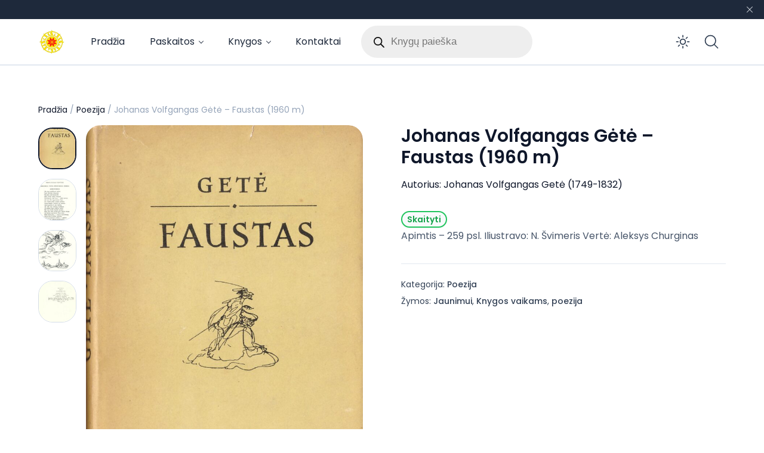

--- FILE ---
content_type: text/html; charset=UTF-8
request_url: https://www.pasakanepasaka.lt/knyga/johanas-volfgangas-gete-faustas-1960-m/
body_size: 135212
content:
<!doctype html><html lang="lt-LT" prefix="og: https://ogp.me/ns#"><head><meta charset="UTF-8"><meta name="viewport" content="width=device-width, initial-scale=1, maximum-scale=1"><link rel="profile" href="https://gmpg.org/xfn/11"><title>Johanas Volfgangas Gėtė - Faustas (1960 m) - www.pasakanepasaka.lt</title><meta name="description" content="Faustas - dviejų dalių filosofinė tragedija: pirmoji dalis, 1797–1806 m.; antroji dalis, 1824–1831 m. „Faustas“ yra didžiausias poezijos kūrinys vokiečių kalba."/><meta name="robots" content="follow, index, max-snippet:-1, max-video-preview:-1, max-image-preview:large"/><link rel="canonical" href="https://www.pasakanepasaka.lt/knyga/johanas-volfgangas-gete-faustas-1960-m/" /><meta property="og:locale" content="lt_LT" /><meta property="og:type" content="product" /><meta property="og:title" content="Johanas Volfgangas Gėtė - Faustas (1960 m) - www.pasakanepasaka.lt" /><meta property="og:description" content="Faustas - dviejų dalių filosofinė tragedija: pirmoji dalis, 1797–1806 m.; antroji dalis, 1824–1831 m. „Faustas“ yra didžiausias poezijos kūrinys vokiečių kalba." /><meta property="og:url" content="https://www.pasakanepasaka.lt/knyga/johanas-volfgangas-gete-faustas-1960-m/" /><meta property="og:site_name" content="www.pasakanepasaka.lt" /><meta property="og:updated_time" content="2022-06-06T12:31:11+02:00" /><meta property="og:image" content="https://www.pasakanepasaka.lt/wp-content/uploads/2017/08/Viršelis-10-702x1024.jpg" /><meta property="og:image:secure_url" content="https://www.pasakanepasaka.lt/wp-content/uploads/2017/08/Viršelis-10-702x1024.jpg" /><meta property="og:image:width" content="702" /><meta property="og:image:height" content="1024" /><meta property="og:image:alt" content="Johanas Volfgangas Gėtė - Faustas (1960 m)" /><meta property="og:image:type" content="image/jpeg" /><meta property="product:price:currency" content="EUR" /><meta property="product:availability" content="instock" /><meta name="twitter:card" content="summary_large_image" /><meta name="twitter:title" content="Johanas Volfgangas Gėtė - Faustas (1960 m) - www.pasakanepasaka.lt" /><meta name="twitter:description" content="Faustas - dviejų dalių filosofinė tragedija: pirmoji dalis, 1797–1806 m.; antroji dalis, 1824–1831 m. „Faustas“ yra didžiausias poezijos kūrinys vokiečių kalba." /><meta name="twitter:image" content="https://www.pasakanepasaka.lt/wp-content/uploads/2017/08/Viršelis-10-702x1024.jpg" /><meta name="twitter:label1" content="Price" /><meta name="twitter:data1" content="&euro;0.00" /><meta name="twitter:label2" content="Availability" /><meta name="twitter:data2" content="In stock" /><style media="all">img:is([sizes=auto i],[sizes^="auto," i]){contain-intrinsic-size:3000px 1500px}
/* To be replaced in `head` to control optm data location */
img.wp-smiley,img.emoji{display:inline !important;border:none !important;box-shadow:none !important;height:1em !important;width:1em !important;margin:0 .07em !important;vertical-align:-.1em !important;background:0 0 !important;padding:0 !important}
@charset "UTF-8";.wp-block-accordion{box-sizing:border-box}.wp-block-accordion-item.is-open>.wp-block-accordion-heading .wp-block-accordion-heading__toggle-icon{transform:rotate(45deg)}@media (prefers-reduced-motion:no-preference){.wp-block-accordion-item{transition:grid-template-rows .3s ease-out}.wp-block-accordion-item>.wp-block-accordion-heading .wp-block-accordion-heading__toggle-icon{transition:transform .2s ease-in-out}}.wp-block-accordion-heading{margin:0}.wp-block-accordion-heading__toggle{align-items:center;background-color:inherit!important;border:none;color:inherit!important;cursor:pointer;display:flex;font-family:inherit;font-size:inherit;font-style:inherit;font-weight:inherit;letter-spacing:inherit;line-height:inherit;overflow:hidden;padding:var(--wp--preset--spacing--20,1em) 0;text-align:inherit;text-decoration:inherit;text-transform:inherit;width:100%;word-spacing:inherit}.wp-block-accordion-heading__toggle:not(:focus-visible){outline:none}.wp-block-accordion-heading__toggle:focus,.wp-block-accordion-heading__toggle:hover{background-color:inherit!important;border:none;box-shadow:none;color:inherit;padding:var(--wp--preset--spacing--20,1em) 0;text-decoration:none}.wp-block-accordion-heading__toggle:focus-visible{outline:auto;outline-offset:0}.wp-block-accordion-heading__toggle:hover .wp-block-accordion-heading__toggle-title{text-decoration:underline}.wp-block-accordion-heading__toggle-title{flex:1}.wp-block-accordion-heading__toggle-icon{align-items:center;display:flex;height:1.2em;justify-content:center;width:1.2em}.wp-block-accordion-panel[aria-hidden=true],.wp-block-accordion-panel[inert]{display:none;margin-block-start:0}.wp-block-archives{box-sizing:border-box}.wp-block-archives-dropdown label{display:block}.wp-block-avatar{line-height:0}.wp-block-avatar,.wp-block-avatar img{box-sizing:border-box}.wp-block-avatar.aligncenter{text-align:center}.wp-block-audio{box-sizing:border-box}.wp-block-audio :where(figcaption){margin-bottom:1em;margin-top:.5em}.wp-block-audio audio{min-width:300px;width:100%}.wp-block-breadcrumbs{box-sizing:border-box}.wp-block-breadcrumbs ol{flex-wrap:wrap;list-style:none}.wp-block-breadcrumbs li,.wp-block-breadcrumbs ol{align-items:center;display:flex;margin:0;padding:0}.wp-block-breadcrumbs li:not(:last-child):after{content:var(--separator,"/");margin:0 .5em;opacity:.7}.wp-block-breadcrumbs span{color:inherit}.wp-block-button__link{align-content:center;box-sizing:border-box;cursor:pointer;display:inline-block;height:100%;text-align:center;word-break:break-word}.wp-block-button__link.aligncenter{text-align:center}.wp-block-button__link.alignright{text-align:right}:where(.wp-block-button__link){border-radius:9999px;box-shadow:none;padding:calc(.667em + 2px) calc(1.333em + 2px);text-decoration:none}.wp-block-button[style*=text-decoration] .wp-block-button__link{text-decoration:inherit}.wp-block-buttons>.wp-block-button.has-custom-width{max-width:none}.wp-block-buttons>.wp-block-button.has-custom-width .wp-block-button__link{width:100%}.wp-block-buttons>.wp-block-button.has-custom-font-size .wp-block-button__link{font-size:inherit}.wp-block-buttons>.wp-block-button.wp-block-button__width-25{width:calc(25% - var(--wp--style--block-gap, .5em)*.75)}.wp-block-buttons>.wp-block-button.wp-block-button__width-50{width:calc(50% - var(--wp--style--block-gap, .5em)*.5)}.wp-block-buttons>.wp-block-button.wp-block-button__width-75{width:calc(75% - var(--wp--style--block-gap, .5em)*.25)}.wp-block-buttons>.wp-block-button.wp-block-button__width-100{flex-basis:100%;width:100%}.wp-block-buttons.is-vertical>.wp-block-button.wp-block-button__width-25{width:25%}.wp-block-buttons.is-vertical>.wp-block-button.wp-block-button__width-50{width:50%}.wp-block-buttons.is-vertical>.wp-block-button.wp-block-button__width-75{width:75%}.wp-block-button.is-style-squared,.wp-block-button__link.wp-block-button.is-style-squared{border-radius:0}.wp-block-button.no-border-radius,.wp-block-button__link.no-border-radius{border-radius:0!important}:root :where(.wp-block-button .wp-block-button__link.is-style-outline),:root :where(.wp-block-button.is-style-outline>.wp-block-button__link){border:2px solid;padding:.667em 1.333em}:root :where(.wp-block-button .wp-block-button__link.is-style-outline:not(.has-text-color)),:root :where(.wp-block-button.is-style-outline>.wp-block-button__link:not(.has-text-color)){color:currentColor}:root :where(.wp-block-button .wp-block-button__link.is-style-outline:not(.has-background)),:root :where(.wp-block-button.is-style-outline>.wp-block-button__link:not(.has-background)){background-color:initial;background-image:none}.wp-block-buttons{box-sizing:border-box}.wp-block-buttons.is-vertical{flex-direction:column}.wp-block-buttons.is-vertical>.wp-block-button:last-child{margin-bottom:0}.wp-block-buttons>.wp-block-button{display:inline-block;margin:0}.wp-block-buttons.is-content-justification-left{justify-content:flex-start}.wp-block-buttons.is-content-justification-left.is-vertical{align-items:flex-start}.wp-block-buttons.is-content-justification-center{justify-content:center}.wp-block-buttons.is-content-justification-center.is-vertical{align-items:center}.wp-block-buttons.is-content-justification-right{justify-content:flex-end}.wp-block-buttons.is-content-justification-right.is-vertical{align-items:flex-end}.wp-block-buttons.is-content-justification-space-between{justify-content:space-between}.wp-block-buttons.aligncenter{text-align:center}.wp-block-buttons:not(.is-content-justification-space-between,.is-content-justification-right,.is-content-justification-left,.is-content-justification-center) .wp-block-button.aligncenter{margin-left:auto;margin-right:auto;width:100%}.wp-block-buttons[style*=text-decoration] .wp-block-button,.wp-block-buttons[style*=text-decoration] .wp-block-button__link{text-decoration:inherit}.wp-block-buttons.has-custom-font-size .wp-block-button__link{font-size:inherit}.wp-block-buttons .wp-block-button__link{width:100%}.wp-block-button.aligncenter,.wp-block-calendar{text-align:center}.wp-block-calendar td,.wp-block-calendar th{border:1px solid;padding:.25em}.wp-block-calendar th{font-weight:400}.wp-block-calendar caption{background-color:inherit}.wp-block-calendar table{border-collapse:collapse;width:100%}.wp-block-calendar table.has-background th{background-color:inherit}.wp-block-calendar table.has-text-color th{color:inherit}.wp-block-calendar :where(table:not(.has-text-color)){color:#40464d}.wp-block-calendar :where(table:not(.has-text-color)) td,.wp-block-calendar :where(table:not(.has-text-color)) th{border-color:#ddd}:where(.wp-block-calendar table:not(.has-background) th){background:#ddd}.wp-block-categories{box-sizing:border-box}.wp-block-categories.alignleft{margin-right:2em}.wp-block-categories.alignright{margin-left:2em}.wp-block-categories.wp-block-categories-dropdown.aligncenter{text-align:center}.wp-block-categories .wp-block-categories__label{display:block;width:100%}.wp-block-code{box-sizing:border-box}.wp-block-code code{
  /*!rtl:begin:ignore*/direction:ltr;display:block;font-family:inherit;overflow-wrap:break-word;text-align:initial;white-space:pre-wrap
  /*!rtl:end:ignore*/}.wp-block-columns{box-sizing:border-box;display:flex;flex-wrap:wrap!important}@media (min-width:782px){.wp-block-columns{flex-wrap:nowrap!important}}.wp-block-columns{align-items:normal!important}.wp-block-columns.are-vertically-aligned-top{align-items:flex-start}.wp-block-columns.are-vertically-aligned-center{align-items:center}.wp-block-columns.are-vertically-aligned-bottom{align-items:flex-end}@media (max-width:781px){.wp-block-columns:not(.is-not-stacked-on-mobile)>.wp-block-column{flex-basis:100%!important}}@media (min-width:782px){.wp-block-columns:not(.is-not-stacked-on-mobile)>.wp-block-column{flex-basis:0;flex-grow:1}.wp-block-columns:not(.is-not-stacked-on-mobile)>.wp-block-column[style*=flex-basis]{flex-grow:0}}.wp-block-columns.is-not-stacked-on-mobile{flex-wrap:nowrap!important}.wp-block-columns.is-not-stacked-on-mobile>.wp-block-column{flex-basis:0;flex-grow:1}.wp-block-columns.is-not-stacked-on-mobile>.wp-block-column[style*=flex-basis]{flex-grow:0}:where(.wp-block-columns){margin-bottom:1.75em}:where(.wp-block-columns.has-background){padding:1.25em 2.375em}.wp-block-column{flex-grow:1;min-width:0;overflow-wrap:break-word;word-break:break-word}.wp-block-column.is-vertically-aligned-top{align-self:flex-start}.wp-block-column.is-vertically-aligned-center{align-self:center}.wp-block-column.is-vertically-aligned-bottom{align-self:flex-end}.wp-block-column.is-vertically-aligned-stretch{align-self:stretch}.wp-block-column.is-vertically-aligned-bottom,.wp-block-column.is-vertically-aligned-center,.wp-block-column.is-vertically-aligned-top{width:100%}.wp-block-post-comments{box-sizing:border-box}.wp-block-post-comments .alignleft{float:left}.wp-block-post-comments .alignright{float:right}.wp-block-post-comments .navigation:after{clear:both;content:"";display:table}.wp-block-post-comments .commentlist{clear:both;list-style:none;margin:0;padding:0}.wp-block-post-comments .commentlist .comment{min-height:2.25em;padding-left:3.25em}.wp-block-post-comments .commentlist .comment p{font-size:1em;line-height:1.8;margin:1em 0}.wp-block-post-comments .commentlist .children{list-style:none;margin:0;padding:0}.wp-block-post-comments .comment-author{line-height:1.5}.wp-block-post-comments .comment-author .avatar{border-radius:1.5em;display:block;float:left;height:2.5em;margin-right:.75em;margin-top:.5em;width:2.5em}.wp-block-post-comments .comment-author cite{font-style:normal}.wp-block-post-comments .comment-meta{font-size:.875em;line-height:1.5}.wp-block-post-comments .comment-meta b{font-weight:400}.wp-block-post-comments .comment-meta .comment-awaiting-moderation{display:block;margin-bottom:1em;margin-top:1em}.wp-block-post-comments .comment-body .commentmetadata{font-size:.875em}.wp-block-post-comments .comment-form-author label,.wp-block-post-comments .comment-form-comment label,.wp-block-post-comments .comment-form-email label,.wp-block-post-comments .comment-form-url label{display:block;margin-bottom:.25em}.wp-block-post-comments .comment-form input:not([type=submit]):not([type=checkbox]),.wp-block-post-comments .comment-form textarea{box-sizing:border-box;display:block;width:100%}.wp-block-post-comments .comment-form-cookies-consent{display:flex;gap:.25em}.wp-block-post-comments .comment-form-cookies-consent #wp-comment-cookies-consent{margin-top:.35em}.wp-block-post-comments .comment-reply-title{margin-bottom:0}.wp-block-post-comments .comment-reply-title :where(small){font-size:var(--wp--preset--font-size--medium,smaller);margin-left:.5em}.wp-block-post-comments .reply{font-size:.875em;margin-bottom:1.4em}.wp-block-post-comments input:not([type=submit]),.wp-block-post-comments textarea{border:1px solid #949494;font-family:inherit;font-size:1em}.wp-block-post-comments input:not([type=submit]):not([type=checkbox]),.wp-block-post-comments textarea{padding:calc(.667em + 2px)}:where(.wp-block-post-comments input[type=submit]){border:none}.wp-block-comments{box-sizing:border-box}.wp-block-comments-pagination>.wp-block-comments-pagination-next,.wp-block-comments-pagination>.wp-block-comments-pagination-numbers,.wp-block-comments-pagination>.wp-block-comments-pagination-previous{font-size:inherit}.wp-block-comments-pagination .wp-block-comments-pagination-previous-arrow{display:inline-block;margin-right:1ch}.wp-block-comments-pagination .wp-block-comments-pagination-previous-arrow:not(.is-arrow-chevron){transform:scaleX(1)}.wp-block-comments-pagination .wp-block-comments-pagination-next-arrow{display:inline-block;margin-left:1ch}.wp-block-comments-pagination .wp-block-comments-pagination-next-arrow:not(.is-arrow-chevron){transform:scaleX(1)}.wp-block-comments-pagination.aligncenter{justify-content:center}.wp-block-comment-template{box-sizing:border-box;list-style:none;margin-bottom:0;max-width:100%;padding:0}.wp-block-comment-template li{clear:both}.wp-block-comment-template ol{list-style:none;margin-bottom:0;max-width:100%;padding-left:2rem}.wp-block-comment-template.alignleft{float:left}.wp-block-comment-template.aligncenter{margin-left:auto;margin-right:auto;width:fit-content}.wp-block-comment-template.alignright{float:right}.wp-block-comment-date{box-sizing:border-box}.comment-awaiting-moderation{display:block;font-size:.875em;line-height:1.5}.wp-block-comment-author-name,.wp-block-comment-content,.wp-block-comment-edit-link,.wp-block-comment-reply-link{box-sizing:border-box}.wp-block-cover,.wp-block-cover-image{align-items:center;background-position:50%;box-sizing:border-box;display:flex;justify-content:center;min-height:430px;overflow:hidden;overflow:clip;padding:1em;position:relative}.wp-block-cover .has-background-dim:not([class*=-background-color]),.wp-block-cover-image .has-background-dim:not([class*=-background-color]),.wp-block-cover-image.has-background-dim:not([class*=-background-color]),.wp-block-cover.has-background-dim:not([class*=-background-color]){background-color:#000}.wp-block-cover .has-background-dim.has-background-gradient,.wp-block-cover-image .has-background-dim.has-background-gradient{background-color:initial}.wp-block-cover-image.has-background-dim:before,.wp-block-cover.has-background-dim:before{background-color:inherit;content:""}.wp-block-cover .wp-block-cover__background,.wp-block-cover .wp-block-cover__gradient-background,.wp-block-cover-image .wp-block-cover__background,.wp-block-cover-image .wp-block-cover__gradient-background,.wp-block-cover-image.has-background-dim:not(.has-background-gradient):before,.wp-block-cover.has-background-dim:not(.has-background-gradient):before{bottom:0;left:0;opacity:.5;position:absolute;right:0;top:0}.wp-block-cover-image.has-background-dim.has-background-dim-10 .wp-block-cover__background,.wp-block-cover-image.has-background-dim.has-background-dim-10 .wp-block-cover__gradient-background,.wp-block-cover-image.has-background-dim.has-background-dim-10:not(.has-background-gradient):before,.wp-block-cover.has-background-dim.has-background-dim-10 .wp-block-cover__background,.wp-block-cover.has-background-dim.has-background-dim-10 .wp-block-cover__gradient-background,.wp-block-cover.has-background-dim.has-background-dim-10:not(.has-background-gradient):before{opacity:.1}.wp-block-cover-image.has-background-dim.has-background-dim-20 .wp-block-cover__background,.wp-block-cover-image.has-background-dim.has-background-dim-20 .wp-block-cover__gradient-background,.wp-block-cover-image.has-background-dim.has-background-dim-20:not(.has-background-gradient):before,.wp-block-cover.has-background-dim.has-background-dim-20 .wp-block-cover__background,.wp-block-cover.has-background-dim.has-background-dim-20 .wp-block-cover__gradient-background,.wp-block-cover.has-background-dim.has-background-dim-20:not(.has-background-gradient):before{opacity:.2}.wp-block-cover-image.has-background-dim.has-background-dim-30 .wp-block-cover__background,.wp-block-cover-image.has-background-dim.has-background-dim-30 .wp-block-cover__gradient-background,.wp-block-cover-image.has-background-dim.has-background-dim-30:not(.has-background-gradient):before,.wp-block-cover.has-background-dim.has-background-dim-30 .wp-block-cover__background,.wp-block-cover.has-background-dim.has-background-dim-30 .wp-block-cover__gradient-background,.wp-block-cover.has-background-dim.has-background-dim-30:not(.has-background-gradient):before{opacity:.3}.wp-block-cover-image.has-background-dim.has-background-dim-40 .wp-block-cover__background,.wp-block-cover-image.has-background-dim.has-background-dim-40 .wp-block-cover__gradient-background,.wp-block-cover-image.has-background-dim.has-background-dim-40:not(.has-background-gradient):before,.wp-block-cover.has-background-dim.has-background-dim-40 .wp-block-cover__background,.wp-block-cover.has-background-dim.has-background-dim-40 .wp-block-cover__gradient-background,.wp-block-cover.has-background-dim.has-background-dim-40:not(.has-background-gradient):before{opacity:.4}.wp-block-cover-image.has-background-dim.has-background-dim-50 .wp-block-cover__background,.wp-block-cover-image.has-background-dim.has-background-dim-50 .wp-block-cover__gradient-background,.wp-block-cover-image.has-background-dim.has-background-dim-50:not(.has-background-gradient):before,.wp-block-cover.has-background-dim.has-background-dim-50 .wp-block-cover__background,.wp-block-cover.has-background-dim.has-background-dim-50 .wp-block-cover__gradient-background,.wp-block-cover.has-background-dim.has-background-dim-50:not(.has-background-gradient):before{opacity:.5}.wp-block-cover-image.has-background-dim.has-background-dim-60 .wp-block-cover__background,.wp-block-cover-image.has-background-dim.has-background-dim-60 .wp-block-cover__gradient-background,.wp-block-cover-image.has-background-dim.has-background-dim-60:not(.has-background-gradient):before,.wp-block-cover.has-background-dim.has-background-dim-60 .wp-block-cover__background,.wp-block-cover.has-background-dim.has-background-dim-60 .wp-block-cover__gradient-background,.wp-block-cover.has-background-dim.has-background-dim-60:not(.has-background-gradient):before{opacity:.6}.wp-block-cover-image.has-background-dim.has-background-dim-70 .wp-block-cover__background,.wp-block-cover-image.has-background-dim.has-background-dim-70 .wp-block-cover__gradient-background,.wp-block-cover-image.has-background-dim.has-background-dim-70:not(.has-background-gradient):before,.wp-block-cover.has-background-dim.has-background-dim-70 .wp-block-cover__background,.wp-block-cover.has-background-dim.has-background-dim-70 .wp-block-cover__gradient-background,.wp-block-cover.has-background-dim.has-background-dim-70:not(.has-background-gradient):before{opacity:.7}.wp-block-cover-image.has-background-dim.has-background-dim-80 .wp-block-cover__background,.wp-block-cover-image.has-background-dim.has-background-dim-80 .wp-block-cover__gradient-background,.wp-block-cover-image.has-background-dim.has-background-dim-80:not(.has-background-gradient):before,.wp-block-cover.has-background-dim.has-background-dim-80 .wp-block-cover__background,.wp-block-cover.has-background-dim.has-background-dim-80 .wp-block-cover__gradient-background,.wp-block-cover.has-background-dim.has-background-dim-80:not(.has-background-gradient):before{opacity:.8}.wp-block-cover-image.has-background-dim.has-background-dim-90 .wp-block-cover__background,.wp-block-cover-image.has-background-dim.has-background-dim-90 .wp-block-cover__gradient-background,.wp-block-cover-image.has-background-dim.has-background-dim-90:not(.has-background-gradient):before,.wp-block-cover.has-background-dim.has-background-dim-90 .wp-block-cover__background,.wp-block-cover.has-background-dim.has-background-dim-90 .wp-block-cover__gradient-background,.wp-block-cover.has-background-dim.has-background-dim-90:not(.has-background-gradient):before{opacity:.9}.wp-block-cover-image.has-background-dim.has-background-dim-100 .wp-block-cover__background,.wp-block-cover-image.has-background-dim.has-background-dim-100 .wp-block-cover__gradient-background,.wp-block-cover-image.has-background-dim.has-background-dim-100:not(.has-background-gradient):before,.wp-block-cover.has-background-dim.has-background-dim-100 .wp-block-cover__background,.wp-block-cover.has-background-dim.has-background-dim-100 .wp-block-cover__gradient-background,.wp-block-cover.has-background-dim.has-background-dim-100:not(.has-background-gradient):before{opacity:1}.wp-block-cover .wp-block-cover__background.has-background-dim.has-background-dim-0,.wp-block-cover .wp-block-cover__gradient-background.has-background-dim.has-background-dim-0,.wp-block-cover-image .wp-block-cover__background.has-background-dim.has-background-dim-0,.wp-block-cover-image .wp-block-cover__gradient-background.has-background-dim.has-background-dim-0{opacity:0}.wp-block-cover .wp-block-cover__background.has-background-dim.has-background-dim-10,.wp-block-cover .wp-block-cover__gradient-background.has-background-dim.has-background-dim-10,.wp-block-cover-image .wp-block-cover__background.has-background-dim.has-background-dim-10,.wp-block-cover-image .wp-block-cover__gradient-background.has-background-dim.has-background-dim-10{opacity:.1}.wp-block-cover .wp-block-cover__background.has-background-dim.has-background-dim-20,.wp-block-cover .wp-block-cover__gradient-background.has-background-dim.has-background-dim-20,.wp-block-cover-image .wp-block-cover__background.has-background-dim.has-background-dim-20,.wp-block-cover-image .wp-block-cover__gradient-background.has-background-dim.has-background-dim-20{opacity:.2}.wp-block-cover .wp-block-cover__background.has-background-dim.has-background-dim-30,.wp-block-cover .wp-block-cover__gradient-background.has-background-dim.has-background-dim-30,.wp-block-cover-image .wp-block-cover__background.has-background-dim.has-background-dim-30,.wp-block-cover-image .wp-block-cover__gradient-background.has-background-dim.has-background-dim-30{opacity:.3}.wp-block-cover .wp-block-cover__background.has-background-dim.has-background-dim-40,.wp-block-cover .wp-block-cover__gradient-background.has-background-dim.has-background-dim-40,.wp-block-cover-image .wp-block-cover__background.has-background-dim.has-background-dim-40,.wp-block-cover-image .wp-block-cover__gradient-background.has-background-dim.has-background-dim-40{opacity:.4}.wp-block-cover .wp-block-cover__background.has-background-dim.has-background-dim-50,.wp-block-cover .wp-block-cover__gradient-background.has-background-dim.has-background-dim-50,.wp-block-cover-image .wp-block-cover__background.has-background-dim.has-background-dim-50,.wp-block-cover-image .wp-block-cover__gradient-background.has-background-dim.has-background-dim-50{opacity:.5}.wp-block-cover .wp-block-cover__background.has-background-dim.has-background-dim-60,.wp-block-cover .wp-block-cover__gradient-background.has-background-dim.has-background-dim-60,.wp-block-cover-image .wp-block-cover__background.has-background-dim.has-background-dim-60,.wp-block-cover-image .wp-block-cover__gradient-background.has-background-dim.has-background-dim-60{opacity:.6}.wp-block-cover .wp-block-cover__background.has-background-dim.has-background-dim-70,.wp-block-cover .wp-block-cover__gradient-background.has-background-dim.has-background-dim-70,.wp-block-cover-image .wp-block-cover__background.has-background-dim.has-background-dim-70,.wp-block-cover-image .wp-block-cover__gradient-background.has-background-dim.has-background-dim-70{opacity:.7}.wp-block-cover .wp-block-cover__background.has-background-dim.has-background-dim-80,.wp-block-cover .wp-block-cover__gradient-background.has-background-dim.has-background-dim-80,.wp-block-cover-image .wp-block-cover__background.has-background-dim.has-background-dim-80,.wp-block-cover-image .wp-block-cover__gradient-background.has-background-dim.has-background-dim-80{opacity:.8}.wp-block-cover .wp-block-cover__background.has-background-dim.has-background-dim-90,.wp-block-cover .wp-block-cover__gradient-background.has-background-dim.has-background-dim-90,.wp-block-cover-image .wp-block-cover__background.has-background-dim.has-background-dim-90,.wp-block-cover-image .wp-block-cover__gradient-background.has-background-dim.has-background-dim-90{opacity:.9}.wp-block-cover .wp-block-cover__background.has-background-dim.has-background-dim-100,.wp-block-cover .wp-block-cover__gradient-background.has-background-dim.has-background-dim-100,.wp-block-cover-image .wp-block-cover__background.has-background-dim.has-background-dim-100,.wp-block-cover-image .wp-block-cover__gradient-background.has-background-dim.has-background-dim-100{opacity:1}.wp-block-cover-image.alignleft,.wp-block-cover-image.alignright,.wp-block-cover.alignleft,.wp-block-cover.alignright{max-width:420px;width:100%}.wp-block-cover-image.aligncenter,.wp-block-cover-image.alignleft,.wp-block-cover-image.alignright,.wp-block-cover.aligncenter,.wp-block-cover.alignleft,.wp-block-cover.alignright{display:flex}.wp-block-cover .wp-block-cover__inner-container,.wp-block-cover-image .wp-block-cover__inner-container{color:inherit;position:relative;width:100%}.wp-block-cover-image.is-position-top-left,.wp-block-cover.is-position-top-left{align-items:flex-start;justify-content:flex-start}.wp-block-cover-image.is-position-top-center,.wp-block-cover.is-position-top-center{align-items:flex-start;justify-content:center}.wp-block-cover-image.is-position-top-right,.wp-block-cover.is-position-top-right{align-items:flex-start;justify-content:flex-end}.wp-block-cover-image.is-position-center-left,.wp-block-cover.is-position-center-left{align-items:center;justify-content:flex-start}.wp-block-cover-image.is-position-center-center,.wp-block-cover.is-position-center-center{align-items:center;justify-content:center}.wp-block-cover-image.is-position-center-right,.wp-block-cover.is-position-center-right{align-items:center;justify-content:flex-end}.wp-block-cover-image.is-position-bottom-left,.wp-block-cover.is-position-bottom-left{align-items:flex-end;justify-content:flex-start}.wp-block-cover-image.is-position-bottom-center,.wp-block-cover.is-position-bottom-center{align-items:flex-end;justify-content:center}.wp-block-cover-image.is-position-bottom-right,.wp-block-cover.is-position-bottom-right{align-items:flex-end;justify-content:flex-end}.wp-block-cover-image.has-custom-content-position.has-custom-content-position .wp-block-cover__inner-container,.wp-block-cover.has-custom-content-position.has-custom-content-position .wp-block-cover__inner-container{margin:0}.wp-block-cover-image.has-custom-content-position.has-custom-content-position.is-position-bottom-left .wp-block-cover__inner-container,.wp-block-cover-image.has-custom-content-position.has-custom-content-position.is-position-bottom-right .wp-block-cover__inner-container,.wp-block-cover-image.has-custom-content-position.has-custom-content-position.is-position-center-left .wp-block-cover__inner-container,.wp-block-cover-image.has-custom-content-position.has-custom-content-position.is-position-center-right .wp-block-cover__inner-container,.wp-block-cover-image.has-custom-content-position.has-custom-content-position.is-position-top-left .wp-block-cover__inner-container,.wp-block-cover-image.has-custom-content-position.has-custom-content-position.is-position-top-right .wp-block-cover__inner-container,.wp-block-cover.has-custom-content-position.has-custom-content-position.is-position-bottom-left .wp-block-cover__inner-container,.wp-block-cover.has-custom-content-position.has-custom-content-position.is-position-bottom-right .wp-block-cover__inner-container,.wp-block-cover.has-custom-content-position.has-custom-content-position.is-position-center-left .wp-block-cover__inner-container,.wp-block-cover.has-custom-content-position.has-custom-content-position.is-position-center-right .wp-block-cover__inner-container,.wp-block-cover.has-custom-content-position.has-custom-content-position.is-position-top-left .wp-block-cover__inner-container,.wp-block-cover.has-custom-content-position.has-custom-content-position.is-position-top-right .wp-block-cover__inner-container{margin:0;width:auto}.wp-block-cover .wp-block-cover__image-background,.wp-block-cover video.wp-block-cover__video-background,.wp-block-cover-image .wp-block-cover__image-background,.wp-block-cover-image video.wp-block-cover__video-background{border:none;bottom:0;box-shadow:none;height:100%;left:0;margin:0;max-height:none;max-width:none;object-fit:cover;outline:none;padding:0;position:absolute;right:0;top:0;width:100%}.wp-block-cover-image.has-parallax,.wp-block-cover.has-parallax,.wp-block-cover__image-background.has-parallax,video.wp-block-cover__video-background.has-parallax{background-attachment:fixed;background-repeat:no-repeat;background-size:cover}@supports (-webkit-touch-callout:inherit){.wp-block-cover-image.has-parallax,.wp-block-cover.has-parallax,.wp-block-cover__image-background.has-parallax,video.wp-block-cover__video-background.has-parallax{background-attachment:scroll}}@media (prefers-reduced-motion:reduce){.wp-block-cover-image.has-parallax,.wp-block-cover.has-parallax,.wp-block-cover__image-background.has-parallax,video.wp-block-cover__video-background.has-parallax{background-attachment:scroll}}.wp-block-cover-image.is-repeated,.wp-block-cover.is-repeated,.wp-block-cover__image-background.is-repeated,video.wp-block-cover__video-background.is-repeated{background-repeat:repeat;background-size:auto}.wp-block-cover-image-text,.wp-block-cover-image-text a,.wp-block-cover-image-text a:active,.wp-block-cover-image-text a:focus,.wp-block-cover-image-text a:hover,.wp-block-cover-text,.wp-block-cover-text a,.wp-block-cover-text a:active,.wp-block-cover-text a:focus,.wp-block-cover-text a:hover,section.wp-block-cover-image h2,section.wp-block-cover-image h2 a,section.wp-block-cover-image h2 a:active,section.wp-block-cover-image h2 a:focus,section.wp-block-cover-image h2 a:hover{color:#fff}.wp-block-cover-image .wp-block-cover.has-left-content{justify-content:flex-start}.wp-block-cover-image .wp-block-cover.has-right-content{justify-content:flex-end}.wp-block-cover-image.has-left-content .wp-block-cover-image-text,.wp-block-cover.has-left-content .wp-block-cover-text,section.wp-block-cover-image.has-left-content>h2{margin-left:0;text-align:left}.wp-block-cover-image.has-right-content .wp-block-cover-image-text,.wp-block-cover.has-right-content .wp-block-cover-text,section.wp-block-cover-image.has-right-content>h2{margin-right:0;text-align:right}.wp-block-cover .wp-block-cover-text,.wp-block-cover-image .wp-block-cover-image-text,section.wp-block-cover-image>h2{font-size:2em;line-height:1.25;margin-bottom:0;max-width:840px;padding:.44em;text-align:center;z-index:1}:where(.wp-block-cover-image:not(.has-text-color)),:where(.wp-block-cover:not(.has-text-color)){color:#fff}:where(.wp-block-cover-image.is-light:not(.has-text-color)),:where(.wp-block-cover.is-light:not(.has-text-color)){color:#000}:root :where(.wp-block-cover h1:not(.has-text-color)),:root :where(.wp-block-cover h2:not(.has-text-color)),:root :where(.wp-block-cover h3:not(.has-text-color)),:root :where(.wp-block-cover h4:not(.has-text-color)),:root :where(.wp-block-cover h5:not(.has-text-color)),:root :where(.wp-block-cover h6:not(.has-text-color)),:root :where(.wp-block-cover p:not(.has-text-color)){color:inherit}body:not(.editor-styles-wrapper) .wp-block-cover:not(.wp-block-cover:has(.wp-block-cover__background+.wp-block-cover__inner-container)) .wp-block-cover__image-background,body:not(.editor-styles-wrapper) .wp-block-cover:not(.wp-block-cover:has(.wp-block-cover__background+.wp-block-cover__inner-container)) .wp-block-cover__video-background{z-index:0}body:not(.editor-styles-wrapper) .wp-block-cover:not(.wp-block-cover:has(.wp-block-cover__background+.wp-block-cover__inner-container)) .wp-block-cover__background,body:not(.editor-styles-wrapper) .wp-block-cover:not(.wp-block-cover:has(.wp-block-cover__background+.wp-block-cover__inner-container)) .wp-block-cover__gradient-background,body:not(.editor-styles-wrapper) .wp-block-cover:not(.wp-block-cover:has(.wp-block-cover__background+.wp-block-cover__inner-container)) .wp-block-cover__inner-container,body:not(.editor-styles-wrapper) .wp-block-cover:not(.wp-block-cover:has(.wp-block-cover__background+.wp-block-cover__inner-container)).has-background-dim:not(.has-background-gradient):before{z-index:1}.has-modal-open body:not(.editor-styles-wrapper) .wp-block-cover:not(.wp-block-cover:has(.wp-block-cover__background+.wp-block-cover__inner-container)) .wp-block-cover__inner-container{z-index:auto}.wp-block-details{box-sizing:border-box}.wp-block-details summary{cursor:pointer}.wp-block-embed.alignleft,.wp-block-embed.alignright,.wp-block[data-align=left]>[data-type="core/embed"],.wp-block[data-align=right]>[data-type="core/embed"]{max-width:360px;width:100%}.wp-block-embed.alignleft .wp-block-embed__wrapper,.wp-block-embed.alignright .wp-block-embed__wrapper,.wp-block[data-align=left]>[data-type="core/embed"] .wp-block-embed__wrapper,.wp-block[data-align=right]>[data-type="core/embed"] .wp-block-embed__wrapper{min-width:280px}.wp-block-cover .wp-block-embed{min-height:240px;min-width:320px}.wp-block-embed{overflow-wrap:break-word}.wp-block-embed :where(figcaption){margin-bottom:1em;margin-top:.5em}.wp-block-embed iframe{max-width:100%}.wp-block-embed__wrapper{position:relative}.wp-embed-responsive .wp-has-aspect-ratio .wp-block-embed__wrapper:before{content:"";display:block;padding-top:50%}.wp-embed-responsive .wp-has-aspect-ratio iframe{bottom:0;height:100%;left:0;position:absolute;right:0;top:0;width:100%}.wp-embed-responsive .wp-embed-aspect-21-9 .wp-block-embed__wrapper:before{padding-top:42.85%}.wp-embed-responsive .wp-embed-aspect-18-9 .wp-block-embed__wrapper:before{padding-top:50%}.wp-embed-responsive .wp-embed-aspect-16-9 .wp-block-embed__wrapper:before{padding-top:56.25%}.wp-embed-responsive .wp-embed-aspect-4-3 .wp-block-embed__wrapper:before{padding-top:75%}.wp-embed-responsive .wp-embed-aspect-1-1 .wp-block-embed__wrapper:before{padding-top:100%}.wp-embed-responsive .wp-embed-aspect-9-16 .wp-block-embed__wrapper:before{padding-top:177.77%}.wp-embed-responsive .wp-embed-aspect-1-2 .wp-block-embed__wrapper:before{padding-top:200%}.wp-block-file{box-sizing:border-box}.wp-block-file:not(.wp-element-button){font-size:.8em}.wp-block-file.aligncenter{text-align:center}.wp-block-file.alignright{text-align:right}.wp-block-file *+.wp-block-file__button{margin-left:.75em}:where(.wp-block-file){margin-bottom:1.5em}.wp-block-file__embed{margin-bottom:1em}:where(.wp-block-file__button){border-radius:2em;display:inline-block;padding:.5em 1em}:where(.wp-block-file__button):where(a):active,:where(.wp-block-file__button):where(a):focus,:where(.wp-block-file__button):where(a):hover,:where(.wp-block-file__button):where(a):visited{box-shadow:none;color:#fff;opacity:.85;text-decoration:none}.wp-block-form-input__label{display:flex;flex-direction:column;gap:.25em;margin-bottom:.5em;width:100%}.wp-block-form-input__label.is-label-inline{align-items:center;flex-direction:row;gap:.5em}.wp-block-form-input__label.is-label-inline .wp-block-form-input__label-content{margin-bottom:.5em}.wp-block-form-input__label:has(input[type=checkbox]){flex-direction:row;width:fit-content}.wp-block-form-input__label:has(input[type=checkbox]) .wp-block-form-input__label-content{margin:0}.wp-block-form-input__label:has(.wp-block-form-input__label-content+input[type=checkbox]){flex-direction:row-reverse}.wp-block-form-input__label-content{width:fit-content}:where(.wp-block-form-input__input){font-size:1em;margin-bottom:.5em;padding:0 .5em}:where(.wp-block-form-input__input)[type=date],:where(.wp-block-form-input__input)[type=datetime-local],:where(.wp-block-form-input__input)[type=datetime],:where(.wp-block-form-input__input)[type=email],:where(.wp-block-form-input__input)[type=month],:where(.wp-block-form-input__input)[type=number],:where(.wp-block-form-input__input)[type=password],:where(.wp-block-form-input__input)[type=search],:where(.wp-block-form-input__input)[type=tel],:where(.wp-block-form-input__input)[type=text],:where(.wp-block-form-input__input)[type=time],:where(.wp-block-form-input__input)[type=url],:where(.wp-block-form-input__input)[type=week]{border-style:solid;border-width:1px;line-height:2;min-height:2em}textarea.wp-block-form-input__input{min-height:10em}.blocks-gallery-grid:not(.has-nested-images),.wp-block-gallery:not(.has-nested-images){display:flex;flex-wrap:wrap;list-style-type:none;margin:0;padding:0}.blocks-gallery-grid:not(.has-nested-images) .blocks-gallery-image,.blocks-gallery-grid:not(.has-nested-images) .blocks-gallery-item,.wp-block-gallery:not(.has-nested-images) .blocks-gallery-image,.wp-block-gallery:not(.has-nested-images) .blocks-gallery-item{display:flex;flex-direction:column;flex-grow:1;justify-content:center;margin:0 1em 1em 0;position:relative;width:calc(50% - 1em)}.blocks-gallery-grid:not(.has-nested-images) .blocks-gallery-image:nth-of-type(2n),.blocks-gallery-grid:not(.has-nested-images) .blocks-gallery-item:nth-of-type(2n),.wp-block-gallery:not(.has-nested-images) .blocks-gallery-image:nth-of-type(2n),.wp-block-gallery:not(.has-nested-images) .blocks-gallery-item:nth-of-type(2n){margin-right:0}.blocks-gallery-grid:not(.has-nested-images) .blocks-gallery-image figure,.blocks-gallery-grid:not(.has-nested-images) .blocks-gallery-item figure,.wp-block-gallery:not(.has-nested-images) .blocks-gallery-image figure,.wp-block-gallery:not(.has-nested-images) .blocks-gallery-item figure{align-items:flex-end;display:flex;height:100%;justify-content:flex-start;margin:0}.blocks-gallery-grid:not(.has-nested-images) .blocks-gallery-image img,.blocks-gallery-grid:not(.has-nested-images) .blocks-gallery-item img,.wp-block-gallery:not(.has-nested-images) .blocks-gallery-image img,.wp-block-gallery:not(.has-nested-images) .blocks-gallery-item img{display:block;height:auto;max-width:100%;width:auto}.blocks-gallery-grid:not(.has-nested-images) .blocks-gallery-image figcaption,.blocks-gallery-grid:not(.has-nested-images) .blocks-gallery-item figcaption,.wp-block-gallery:not(.has-nested-images) .blocks-gallery-image figcaption,.wp-block-gallery:not(.has-nested-images) .blocks-gallery-item figcaption{background:linear-gradient(0deg,#000000b3,#0000004d 70%,#0000);bottom:0;box-sizing:border-box;color:#fff;font-size:.8em;margin:0;max-height:100%;overflow:auto;padding:3em .77em .7em;position:absolute;text-align:center;width:100%;z-index:2}.blocks-gallery-grid:not(.has-nested-images) .blocks-gallery-image figcaption img,.blocks-gallery-grid:not(.has-nested-images) .blocks-gallery-item figcaption img,.wp-block-gallery:not(.has-nested-images) .blocks-gallery-image figcaption img,.wp-block-gallery:not(.has-nested-images) .blocks-gallery-item figcaption img{display:inline}.blocks-gallery-grid:not(.has-nested-images) figcaption,.wp-block-gallery:not(.has-nested-images) figcaption{flex-grow:1}.blocks-gallery-grid:not(.has-nested-images).is-cropped .blocks-gallery-image a,.blocks-gallery-grid:not(.has-nested-images).is-cropped .blocks-gallery-image img,.blocks-gallery-grid:not(.has-nested-images).is-cropped .blocks-gallery-item a,.blocks-gallery-grid:not(.has-nested-images).is-cropped .blocks-gallery-item img,.wp-block-gallery:not(.has-nested-images).is-cropped .blocks-gallery-image a,.wp-block-gallery:not(.has-nested-images).is-cropped .blocks-gallery-image img,.wp-block-gallery:not(.has-nested-images).is-cropped .blocks-gallery-item a,.wp-block-gallery:not(.has-nested-images).is-cropped .blocks-gallery-item img{flex:1;height:100%;object-fit:cover;width:100%}.blocks-gallery-grid:not(.has-nested-images).columns-1 .blocks-gallery-image,.blocks-gallery-grid:not(.has-nested-images).columns-1 .blocks-gallery-item,.wp-block-gallery:not(.has-nested-images).columns-1 .blocks-gallery-image,.wp-block-gallery:not(.has-nested-images).columns-1 .blocks-gallery-item{margin-right:0;width:100%}@media (min-width:600px){.blocks-gallery-grid:not(.has-nested-images).columns-3 .blocks-gallery-image,.blocks-gallery-grid:not(.has-nested-images).columns-3 .blocks-gallery-item,.wp-block-gallery:not(.has-nested-images).columns-3 .blocks-gallery-image,.wp-block-gallery:not(.has-nested-images).columns-3 .blocks-gallery-item{margin-right:1em;width:calc(33.33333% - .66667em)}.blocks-gallery-grid:not(.has-nested-images).columns-4 .blocks-gallery-image,.blocks-gallery-grid:not(.has-nested-images).columns-4 .blocks-gallery-item,.wp-block-gallery:not(.has-nested-images).columns-4 .blocks-gallery-image,.wp-block-gallery:not(.has-nested-images).columns-4 .blocks-gallery-item{margin-right:1em;width:calc(25% - .75em)}.blocks-gallery-grid:not(.has-nested-images).columns-5 .blocks-gallery-image,.blocks-gallery-grid:not(.has-nested-images).columns-5 .blocks-gallery-item,.wp-block-gallery:not(.has-nested-images).columns-5 .blocks-gallery-image,.wp-block-gallery:not(.has-nested-images).columns-5 .blocks-gallery-item{margin-right:1em;width:calc(20% - .8em)}.blocks-gallery-grid:not(.has-nested-images).columns-6 .blocks-gallery-image,.blocks-gallery-grid:not(.has-nested-images).columns-6 .blocks-gallery-item,.wp-block-gallery:not(.has-nested-images).columns-6 .blocks-gallery-image,.wp-block-gallery:not(.has-nested-images).columns-6 .blocks-gallery-item{margin-right:1em;width:calc(16.66667% - .83333em)}.blocks-gallery-grid:not(.has-nested-images).columns-7 .blocks-gallery-image,.blocks-gallery-grid:not(.has-nested-images).columns-7 .blocks-gallery-item,.wp-block-gallery:not(.has-nested-images).columns-7 .blocks-gallery-image,.wp-block-gallery:not(.has-nested-images).columns-7 .blocks-gallery-item{margin-right:1em;width:calc(14.28571% - .85714em)}.blocks-gallery-grid:not(.has-nested-images).columns-8 .blocks-gallery-image,.blocks-gallery-grid:not(.has-nested-images).columns-8 .blocks-gallery-item,.wp-block-gallery:not(.has-nested-images).columns-8 .blocks-gallery-image,.wp-block-gallery:not(.has-nested-images).columns-8 .blocks-gallery-item{margin-right:1em;width:calc(12.5% - .875em)}.blocks-gallery-grid:not(.has-nested-images).columns-1 .blocks-gallery-image:nth-of-type(1n),.blocks-gallery-grid:not(.has-nested-images).columns-1 .blocks-gallery-item:nth-of-type(1n),.blocks-gallery-grid:not(.has-nested-images).columns-2 .blocks-gallery-image:nth-of-type(2n),.blocks-gallery-grid:not(.has-nested-images).columns-2 .blocks-gallery-item:nth-of-type(2n),.blocks-gallery-grid:not(.has-nested-images).columns-3 .blocks-gallery-image:nth-of-type(3n),.blocks-gallery-grid:not(.has-nested-images).columns-3 .blocks-gallery-item:nth-of-type(3n),.blocks-gallery-grid:not(.has-nested-images).columns-4 .blocks-gallery-image:nth-of-type(4n),.blocks-gallery-grid:not(.has-nested-images).columns-4 .blocks-gallery-item:nth-of-type(4n),.blocks-gallery-grid:not(.has-nested-images).columns-5 .blocks-gallery-image:nth-of-type(5n),.blocks-gallery-grid:not(.has-nested-images).columns-5 .blocks-gallery-item:nth-of-type(5n),.blocks-gallery-grid:not(.has-nested-images).columns-6 .blocks-gallery-image:nth-of-type(6n),.blocks-gallery-grid:not(.has-nested-images).columns-6 .blocks-gallery-item:nth-of-type(6n),.blocks-gallery-grid:not(.has-nested-images).columns-7 .blocks-gallery-image:nth-of-type(7n),.blocks-gallery-grid:not(.has-nested-images).columns-7 .blocks-gallery-item:nth-of-type(7n),.blocks-gallery-grid:not(.has-nested-images).columns-8 .blocks-gallery-image:nth-of-type(8n),.blocks-gallery-grid:not(.has-nested-images).columns-8 .blocks-gallery-item:nth-of-type(8n),.wp-block-gallery:not(.has-nested-images).columns-1 .blocks-gallery-image:nth-of-type(1n),.wp-block-gallery:not(.has-nested-images).columns-1 .blocks-gallery-item:nth-of-type(1n),.wp-block-gallery:not(.has-nested-images).columns-2 .blocks-gallery-image:nth-of-type(2n),.wp-block-gallery:not(.has-nested-images).columns-2 .blocks-gallery-item:nth-of-type(2n),.wp-block-gallery:not(.has-nested-images).columns-3 .blocks-gallery-image:nth-of-type(3n),.wp-block-gallery:not(.has-nested-images).columns-3 .blocks-gallery-item:nth-of-type(3n),.wp-block-gallery:not(.has-nested-images).columns-4 .blocks-gallery-image:nth-of-type(4n),.wp-block-gallery:not(.has-nested-images).columns-4 .blocks-gallery-item:nth-of-type(4n),.wp-block-gallery:not(.has-nested-images).columns-5 .blocks-gallery-image:nth-of-type(5n),.wp-block-gallery:not(.has-nested-images).columns-5 .blocks-gallery-item:nth-of-type(5n),.wp-block-gallery:not(.has-nested-images).columns-6 .blocks-gallery-image:nth-of-type(6n),.wp-block-gallery:not(.has-nested-images).columns-6 .blocks-gallery-item:nth-of-type(6n),.wp-block-gallery:not(.has-nested-images).columns-7 .blocks-gallery-image:nth-of-type(7n),.wp-block-gallery:not(.has-nested-images).columns-7 .blocks-gallery-item:nth-of-type(7n),.wp-block-gallery:not(.has-nested-images).columns-8 .blocks-gallery-image:nth-of-type(8n),.wp-block-gallery:not(.has-nested-images).columns-8 .blocks-gallery-item:nth-of-type(8n){margin-right:0}}.blocks-gallery-grid:not(.has-nested-images) .blocks-gallery-image:last-child,.blocks-gallery-grid:not(.has-nested-images) .blocks-gallery-item:last-child,.wp-block-gallery:not(.has-nested-images) .blocks-gallery-image:last-child,.wp-block-gallery:not(.has-nested-images) .blocks-gallery-item:last-child{margin-right:0}.blocks-gallery-grid:not(.has-nested-images).alignleft,.blocks-gallery-grid:not(.has-nested-images).alignright,.wp-block-gallery:not(.has-nested-images).alignleft,.wp-block-gallery:not(.has-nested-images).alignright{max-width:420px;width:100%}.blocks-gallery-grid:not(.has-nested-images).aligncenter .blocks-gallery-item figure,.wp-block-gallery:not(.has-nested-images).aligncenter .blocks-gallery-item figure{justify-content:center}.wp-block-gallery:not(.is-cropped) .blocks-gallery-item{align-self:flex-start}figure.wp-block-gallery.has-nested-images{align-items:normal}.wp-block-gallery.has-nested-images figure.wp-block-image:not(#individual-image){margin:0;width:calc(50% - var(--wp--style--unstable-gallery-gap, 16px)/2)}.wp-block-gallery.has-nested-images figure.wp-block-image{box-sizing:border-box;display:flex;flex-direction:column;flex-grow:1;justify-content:center;max-width:100%;position:relative}.wp-block-gallery.has-nested-images figure.wp-block-image>a,.wp-block-gallery.has-nested-images figure.wp-block-image>div{flex-direction:column;flex-grow:1;margin:0}.wp-block-gallery.has-nested-images figure.wp-block-image img{display:block;height:auto;max-width:100%!important;width:auto}.wp-block-gallery.has-nested-images figure.wp-block-image figcaption,.wp-block-gallery.has-nested-images figure.wp-block-image:has(figcaption):before{bottom:0;left:0;max-height:100%;position:absolute;right:0}.wp-block-gallery.has-nested-images figure.wp-block-image:has(figcaption):before{backdrop-filter:blur(3px);content:"";height:100%;-webkit-mask-image:linear-gradient(0deg,#000 20%,#0000);mask-image:linear-gradient(0deg,#000 20%,#0000);max-height:40%;pointer-events:none}.wp-block-gallery.has-nested-images figure.wp-block-image figcaption{box-sizing:border-box;color:#fff;font-size:13px;margin:0;overflow:auto;padding:1em;text-align:center;text-shadow:0 0 1.5px #000}.wp-block-gallery.has-nested-images figure.wp-block-image figcaption::-webkit-scrollbar{height:12px;width:12px}.wp-block-gallery.has-nested-images figure.wp-block-image figcaption::-webkit-scrollbar-track{background-color:initial}.wp-block-gallery.has-nested-images figure.wp-block-image figcaption::-webkit-scrollbar-thumb{background-clip:padding-box;background-color:initial;border:3px solid #0000;border-radius:8px}.wp-block-gallery.has-nested-images figure.wp-block-image figcaption:focus-within::-webkit-scrollbar-thumb,.wp-block-gallery.has-nested-images figure.wp-block-image figcaption:focus::-webkit-scrollbar-thumb,.wp-block-gallery.has-nested-images figure.wp-block-image figcaption:hover::-webkit-scrollbar-thumb{background-color:#fffc}.wp-block-gallery.has-nested-images figure.wp-block-image figcaption{scrollbar-color:#0000 #0000;scrollbar-gutter:stable both-edges;scrollbar-width:thin}.wp-block-gallery.has-nested-images figure.wp-block-image figcaption:focus,.wp-block-gallery.has-nested-images figure.wp-block-image figcaption:focus-within,.wp-block-gallery.has-nested-images figure.wp-block-image figcaption:hover{scrollbar-color:#fffc #0000}.wp-block-gallery.has-nested-images figure.wp-block-image figcaption{will-change:transform}@media (hover:none){.wp-block-gallery.has-nested-images figure.wp-block-image figcaption{scrollbar-color:#fffc #0000}}.wp-block-gallery.has-nested-images figure.wp-block-image figcaption{background:linear-gradient(0deg,#0006,#0000)}.wp-block-gallery.has-nested-images figure.wp-block-image figcaption img{display:inline}.wp-block-gallery.has-nested-images figure.wp-block-image figcaption a{color:inherit}.wp-block-gallery.has-nested-images figure.wp-block-image.has-custom-border img{box-sizing:border-box}.wp-block-gallery.has-nested-images figure.wp-block-image.has-custom-border>a,.wp-block-gallery.has-nested-images figure.wp-block-image.has-custom-border>div,.wp-block-gallery.has-nested-images figure.wp-block-image.is-style-rounded>a,.wp-block-gallery.has-nested-images figure.wp-block-image.is-style-rounded>div{flex:1 1 auto}.wp-block-gallery.has-nested-images figure.wp-block-image.has-custom-border figcaption,.wp-block-gallery.has-nested-images figure.wp-block-image.is-style-rounded figcaption{background:none;color:inherit;flex:initial;margin:0;padding:10px 10px 9px;position:relative;text-shadow:none}.wp-block-gallery.has-nested-images figure.wp-block-image.has-custom-border:before,.wp-block-gallery.has-nested-images figure.wp-block-image.is-style-rounded:before{content:none}.wp-block-gallery.has-nested-images figcaption{flex-basis:100%;flex-grow:1;text-align:center}.wp-block-gallery.has-nested-images:not(.is-cropped) figure.wp-block-image:not(#individual-image){margin-bottom:auto;margin-top:0}.wp-block-gallery.has-nested-images.is-cropped figure.wp-block-image:not(#individual-image){align-self:inherit}.wp-block-gallery.has-nested-images.is-cropped figure.wp-block-image:not(#individual-image)>a,.wp-block-gallery.has-nested-images.is-cropped figure.wp-block-image:not(#individual-image)>div:not(.components-drop-zone){display:flex}.wp-block-gallery.has-nested-images.is-cropped figure.wp-block-image:not(#individual-image) a,.wp-block-gallery.has-nested-images.is-cropped figure.wp-block-image:not(#individual-image) img{flex:1 0 0%;height:100%;object-fit:cover;width:100%}.wp-block-gallery.has-nested-images.columns-1 figure.wp-block-image:not(#individual-image){width:100%}@media (min-width:600px){.wp-block-gallery.has-nested-images.columns-3 figure.wp-block-image:not(#individual-image){width:calc(33.33333% - var(--wp--style--unstable-gallery-gap, 16px)*.66667)}.wp-block-gallery.has-nested-images.columns-4 figure.wp-block-image:not(#individual-image){width:calc(25% - var(--wp--style--unstable-gallery-gap, 16px)*.75)}.wp-block-gallery.has-nested-images.columns-5 figure.wp-block-image:not(#individual-image){width:calc(20% - var(--wp--style--unstable-gallery-gap, 16px)*.8)}.wp-block-gallery.has-nested-images.columns-6 figure.wp-block-image:not(#individual-image){width:calc(16.66667% - var(--wp--style--unstable-gallery-gap, 16px)*.83333)}.wp-block-gallery.has-nested-images.columns-7 figure.wp-block-image:not(#individual-image){width:calc(14.28571% - var(--wp--style--unstable-gallery-gap, 16px)*.85714)}.wp-block-gallery.has-nested-images.columns-8 figure.wp-block-image:not(#individual-image){width:calc(12.5% - var(--wp--style--unstable-gallery-gap, 16px)*.875)}.wp-block-gallery.has-nested-images.columns-default figure.wp-block-image:not(#individual-image){width:calc(33.33% - var(--wp--style--unstable-gallery-gap, 16px)*.66667)}.wp-block-gallery.has-nested-images.columns-default figure.wp-block-image:not(#individual-image):first-child:nth-last-child(2),.wp-block-gallery.has-nested-images.columns-default figure.wp-block-image:not(#individual-image):first-child:nth-last-child(2)~figure.wp-block-image:not(#individual-image){width:calc(50% - var(--wp--style--unstable-gallery-gap, 16px)*.5)}.wp-block-gallery.has-nested-images.columns-default figure.wp-block-image:not(#individual-image):first-child:last-child{width:100%}}.wp-block-gallery.has-nested-images.alignleft,.wp-block-gallery.has-nested-images.alignright{max-width:420px;width:100%}.wp-block-gallery.has-nested-images.aligncenter{justify-content:center}.wp-block-group{box-sizing:border-box}:where(.wp-block-group.wp-block-group-is-layout-constrained){position:relative}h1:where(.wp-block-heading).has-background,h2:where(.wp-block-heading).has-background,h3:where(.wp-block-heading).has-background,h4:where(.wp-block-heading).has-background,h5:where(.wp-block-heading).has-background,h6:where(.wp-block-heading).has-background{padding:1.25em 2.375em}h1.has-text-align-left[style*=writing-mode]:where([style*=vertical-lr]),h1.has-text-align-right[style*=writing-mode]:where([style*=vertical-rl]),h2.has-text-align-left[style*=writing-mode]:where([style*=vertical-lr]),h2.has-text-align-right[style*=writing-mode]:where([style*=vertical-rl]),h3.has-text-align-left[style*=writing-mode]:where([style*=vertical-lr]),h3.has-text-align-right[style*=writing-mode]:where([style*=vertical-rl]),h4.has-text-align-left[style*=writing-mode]:where([style*=vertical-lr]),h4.has-text-align-right[style*=writing-mode]:where([style*=vertical-rl]),h5.has-text-align-left[style*=writing-mode]:where([style*=vertical-lr]),h5.has-text-align-right[style*=writing-mode]:where([style*=vertical-rl]),h6.has-text-align-left[style*=writing-mode]:where([style*=vertical-lr]),h6.has-text-align-right[style*=writing-mode]:where([style*=vertical-rl]){rotate:180deg}.wp-block-image>a,.wp-block-image>figure>a{display:inline-block}.wp-block-image img{box-sizing:border-box;height:auto;max-width:100%;vertical-align:bottom}@media not (prefers-reduced-motion){.wp-block-image img.hide{visibility:hidden}.wp-block-image img.show{animation:show-content-image .4s}}.wp-block-image[style*=border-radius] img,.wp-block-image[style*=border-radius]>a{border-radius:inherit}.wp-block-image.has-custom-border img{box-sizing:border-box}.wp-block-image.aligncenter{text-align:center}.wp-block-image.alignfull>a,.wp-block-image.alignwide>a{width:100%}.wp-block-image.alignfull img,.wp-block-image.alignwide img{height:auto;width:100%}.wp-block-image .aligncenter,.wp-block-image .alignleft,.wp-block-image .alignright,.wp-block-image.aligncenter,.wp-block-image.alignleft,.wp-block-image.alignright{display:table}.wp-block-image .aligncenter>figcaption,.wp-block-image .alignleft>figcaption,.wp-block-image .alignright>figcaption,.wp-block-image.aligncenter>figcaption,.wp-block-image.alignleft>figcaption,.wp-block-image.alignright>figcaption{caption-side:bottom;display:table-caption}.wp-block-image .alignleft{float:left;margin:.5em 1em .5em 0}.wp-block-image .alignright{float:right;margin:.5em 0 .5em 1em}.wp-block-image .aligncenter{margin-left:auto;margin-right:auto}.wp-block-image :where(figcaption){margin-bottom:1em;margin-top:.5em}.wp-block-image.is-style-circle-mask img{border-radius:9999px}@supports ((-webkit-mask-image:none) or (mask-image:none)) or (-webkit-mask-image:none){.wp-block-image.is-style-circle-mask img{border-radius:0;-webkit-mask-image:url('data:image/svg+xml;utf8,<svg viewBox="0 0 100 100" xmlns="http://www.w3.org/2000/svg"><circle cx="50" cy="50" r="50"/></svg>');mask-image:url('data:image/svg+xml;utf8,<svg viewBox="0 0 100 100" xmlns="http://www.w3.org/2000/svg"><circle cx="50" cy="50" r="50"/></svg>');mask-mode:alpha;-webkit-mask-position:center;mask-position:center;-webkit-mask-repeat:no-repeat;mask-repeat:no-repeat;-webkit-mask-size:contain;mask-size:contain}}:root :where(.wp-block-image.is-style-rounded img,.wp-block-image .is-style-rounded img){border-radius:9999px}.wp-block-image figure{margin:0}.wp-lightbox-container{display:flex;flex-direction:column;position:relative}.wp-lightbox-container img{cursor:zoom-in}.wp-lightbox-container img:hover+button{opacity:1}.wp-lightbox-container button{align-items:center;backdrop-filter:blur(16px) saturate(180%);background-color:#5a5a5a40;border:none;border-radius:4px;cursor:zoom-in;display:flex;height:20px;justify-content:center;opacity:0;padding:0;position:absolute;right:16px;text-align:center;top:16px;width:20px;z-index:100}@media not (prefers-reduced-motion){.wp-lightbox-container button{transition:opacity .2s ease}}.wp-lightbox-container button:focus-visible{outline:3px auto #5a5a5a40;outline:3px auto -webkit-focus-ring-color;outline-offset:3px}.wp-lightbox-container button:hover{cursor:pointer;opacity:1}.wp-lightbox-container button:focus{opacity:1}.wp-lightbox-container button:focus,.wp-lightbox-container button:hover,.wp-lightbox-container button:not(:hover):not(:active):not(.has-background){background-color:#5a5a5a40;border:none}.wp-lightbox-overlay{box-sizing:border-box;cursor:zoom-out;height:100vh;left:0;overflow:hidden;position:fixed;top:0;visibility:hidden;width:100%;z-index:100000}.wp-lightbox-overlay .close-button{align-items:center;cursor:pointer;display:flex;justify-content:center;min-height:40px;min-width:40px;padding:0;position:absolute;right:calc(env(safe-area-inset-right) + 16px);top:calc(env(safe-area-inset-top) + 16px);z-index:5000000}.wp-lightbox-overlay .close-button:focus,.wp-lightbox-overlay .close-button:hover,.wp-lightbox-overlay .close-button:not(:hover):not(:active):not(.has-background){background:none;border:none}.wp-lightbox-overlay .lightbox-image-container{height:var(--wp--lightbox-container-height);left:50%;overflow:hidden;position:absolute;top:50%;transform:translate(-50%,-50%);transform-origin:top left;width:var(--wp--lightbox-container-width);z-index:9999999999}.wp-lightbox-overlay .wp-block-image{align-items:center;box-sizing:border-box;display:flex;height:100%;justify-content:center;margin:0;position:relative;transform-origin:0 0;width:100%;z-index:3000000}.wp-lightbox-overlay .wp-block-image img{height:var(--wp--lightbox-image-height);min-height:var(--wp--lightbox-image-height);min-width:var(--wp--lightbox-image-width);width:var(--wp--lightbox-image-width)}.wp-lightbox-overlay .wp-block-image figcaption{display:none}.wp-lightbox-overlay button{background:none;border:none}.wp-lightbox-overlay .scrim{background-color:#fff;height:100%;opacity:.9;position:absolute;width:100%;z-index:2000000}.wp-lightbox-overlay.active{visibility:visible}@media not (prefers-reduced-motion){.wp-lightbox-overlay.active{animation:turn-on-visibility .25s both}.wp-lightbox-overlay.active img{animation:turn-on-visibility .35s both}.wp-lightbox-overlay.show-closing-animation:not(.active){animation:turn-off-visibility .35s both}.wp-lightbox-overlay.show-closing-animation:not(.active) img{animation:turn-off-visibility .25s both}.wp-lightbox-overlay.zoom.active{animation:none;opacity:1;visibility:visible}.wp-lightbox-overlay.zoom.active .lightbox-image-container{animation:lightbox-zoom-in .4s}.wp-lightbox-overlay.zoom.active .lightbox-image-container img{animation:none}.wp-lightbox-overlay.zoom.active .scrim{animation:turn-on-visibility .4s forwards}.wp-lightbox-overlay.zoom.show-closing-animation:not(.active){animation:none}.wp-lightbox-overlay.zoom.show-closing-animation:not(.active) .lightbox-image-container{animation:lightbox-zoom-out .4s}.wp-lightbox-overlay.zoom.show-closing-animation:not(.active) .lightbox-image-container img{animation:none}.wp-lightbox-overlay.zoom.show-closing-animation:not(.active) .scrim{animation:turn-off-visibility .4s forwards}}@keyframes show-content-image{0%{visibility:hidden}99%{visibility:hidden}to{visibility:visible}}@keyframes turn-on-visibility{0%{opacity:0}to{opacity:1}}@keyframes turn-off-visibility{0%{opacity:1;visibility:visible}99%{opacity:0;visibility:visible}to{opacity:0;visibility:hidden}}@keyframes lightbox-zoom-in{0%{transform:translate(calc((-100vw + var(--wp--lightbox-scrollbar-width))/2 + var(--wp--lightbox-initial-left-position)),calc(-50vh + var(--wp--lightbox-initial-top-position))) scale(var(--wp--lightbox-scale))}to{transform:translate(-50%,-50%) scale(1)}}@keyframes lightbox-zoom-out{0%{transform:translate(-50%,-50%) scale(1);visibility:visible}99%{visibility:visible}to{transform:translate(calc((-100vw + var(--wp--lightbox-scrollbar-width))/2 + var(--wp--lightbox-initial-left-position)),calc(-50vh + var(--wp--lightbox-initial-top-position))) scale(var(--wp--lightbox-scale));visibility:hidden}}ol.wp-block-latest-comments{box-sizing:border-box;margin-left:0}:where(.wp-block-latest-comments:not([style*=line-height] .wp-block-latest-comments__comment)){line-height:1.1}:where(.wp-block-latest-comments:not([style*=line-height] .wp-block-latest-comments__comment-excerpt p)){line-height:1.8}.has-dates :where(.wp-block-latest-comments:not([style*=line-height])),.has-excerpts :where(.wp-block-latest-comments:not([style*=line-height])){line-height:1.5}.wp-block-latest-comments .wp-block-latest-comments{padding-left:0}.wp-block-latest-comments__comment{list-style:none;margin-bottom:1em}.has-avatars .wp-block-latest-comments__comment{list-style:none;min-height:2.25em}.has-avatars .wp-block-latest-comments__comment .wp-block-latest-comments__comment-excerpt,.has-avatars .wp-block-latest-comments__comment .wp-block-latest-comments__comment-meta{margin-left:3.25em}.wp-block-latest-comments__comment-excerpt p{font-size:.875em;margin:.36em 0 1.4em}.wp-block-latest-comments__comment-date{display:block;font-size:.75em}.wp-block-latest-comments .avatar,.wp-block-latest-comments__comment-avatar{border-radius:1.5em;display:block;float:left;height:2.5em;margin-right:.75em;width:2.5em}.wp-block-latest-comments[class*=-font-size] a,.wp-block-latest-comments[style*=font-size] a{font-size:inherit}.wp-block-latest-posts{box-sizing:border-box}.wp-block-latest-posts.alignleft{margin-right:2em}.wp-block-latest-posts.alignright{margin-left:2em}.wp-block-latest-posts.wp-block-latest-posts__list{list-style:none}.wp-block-latest-posts.wp-block-latest-posts__list li{clear:both;overflow-wrap:break-word}.wp-block-latest-posts.is-grid{display:flex;flex-wrap:wrap}.wp-block-latest-posts.is-grid li{margin:0 1.25em 1.25em 0;width:100%}@media (min-width:600px){.wp-block-latest-posts.columns-2 li{width:calc(50% - .625em)}.wp-block-latest-posts.columns-2 li:nth-child(2n){margin-right:0}.wp-block-latest-posts.columns-3 li{width:calc(33.33333% - .83333em)}.wp-block-latest-posts.columns-3 li:nth-child(3n){margin-right:0}.wp-block-latest-posts.columns-4 li{width:calc(25% - .9375em)}.wp-block-latest-posts.columns-4 li:nth-child(4n){margin-right:0}.wp-block-latest-posts.columns-5 li{width:calc(20% - 1em)}.wp-block-latest-posts.columns-5 li:nth-child(5n){margin-right:0}.wp-block-latest-posts.columns-6 li{width:calc(16.66667% - 1.04167em)}.wp-block-latest-posts.columns-6 li:nth-child(6n){margin-right:0}}:root :where(.wp-block-latest-posts.is-grid){padding:0}:root :where(.wp-block-latest-posts.wp-block-latest-posts__list){padding-left:0}.wp-block-latest-posts__post-author,.wp-block-latest-posts__post-date{display:block;font-size:.8125em}.wp-block-latest-posts__post-excerpt,.wp-block-latest-posts__post-full-content{margin-bottom:1em;margin-top:.5em}.wp-block-latest-posts__featured-image a{display:inline-block}.wp-block-latest-posts__featured-image img{height:auto;max-width:100%;width:auto}.wp-block-latest-posts__featured-image.alignleft{float:left;margin-right:1em}.wp-block-latest-posts__featured-image.alignright{float:right;margin-left:1em}.wp-block-latest-posts__featured-image.aligncenter{margin-bottom:1em;text-align:center}ol,ul{box-sizing:border-box}:root :where(.wp-block-list.has-background){padding:1.25em 2.375em}.wp-block-loginout{box-sizing:border-box}.wp-block-math{overflow-x:auto;overflow-y:hidden}.wp-block-media-text{box-sizing:border-box;
  /*!rtl:begin:ignore*/direction:ltr;
  /*!rtl:end:ignore*/display:grid;grid-template-columns:50% 1fr;grid-template-rows:auto}.wp-block-media-text.has-media-on-the-right{grid-template-columns:1fr 50%}.wp-block-media-text.is-vertically-aligned-top>.wp-block-media-text__content,.wp-block-media-text.is-vertically-aligned-top>.wp-block-media-text__media{align-self:start}.wp-block-media-text.is-vertically-aligned-center>.wp-block-media-text__content,.wp-block-media-text.is-vertically-aligned-center>.wp-block-media-text__media,.wp-block-media-text>.wp-block-media-text__content,.wp-block-media-text>.wp-block-media-text__media{align-self:center}.wp-block-media-text.is-vertically-aligned-bottom>.wp-block-media-text__content,.wp-block-media-text.is-vertically-aligned-bottom>.wp-block-media-text__media{align-self:end}.wp-block-media-text>.wp-block-media-text__media{
  /*!rtl:begin:ignore*/grid-column:1;grid-row:1;
  /*!rtl:end:ignore*/margin:0}.wp-block-media-text>.wp-block-media-text__content{direction:ltr;
  /*!rtl:begin:ignore*/grid-column:2;grid-row:1;
  /*!rtl:end:ignore*/padding:0 8%;word-break:break-word}.wp-block-media-text.has-media-on-the-right>.wp-block-media-text__media{
  /*!rtl:begin:ignore*/grid-column:2;grid-row:1
  /*!rtl:end:ignore*/}.wp-block-media-text.has-media-on-the-right>.wp-block-media-text__content{
  /*!rtl:begin:ignore*/grid-column:1;grid-row:1
  /*!rtl:end:ignore*/}.wp-block-media-text__media a{display:block}.wp-block-media-text__media img,.wp-block-media-text__media video{height:auto;max-width:unset;vertical-align:middle;width:100%}.wp-block-media-text.is-image-fill>.wp-block-media-text__media{background-size:cover;height:100%;min-height:250px}.wp-block-media-text.is-image-fill>.wp-block-media-text__media>a{display:block;height:100%}.wp-block-media-text.is-image-fill>.wp-block-media-text__media img{height:1px;margin:-1px;overflow:hidden;padding:0;position:absolute;width:1px;clip:rect(0,0,0,0);border:0}.wp-block-media-text.is-image-fill-element>.wp-block-media-text__media{height:100%;min-height:250px}.wp-block-media-text.is-image-fill-element>.wp-block-media-text__media>a{display:block;height:100%}.wp-block-media-text.is-image-fill-element>.wp-block-media-text__media img{height:100%;object-fit:cover;width:100%}@media (max-width:600px){.wp-block-media-text.is-stacked-on-mobile{grid-template-columns:100%!important}.wp-block-media-text.is-stacked-on-mobile>.wp-block-media-text__media{grid-column:1;grid-row:1}.wp-block-media-text.is-stacked-on-mobile>.wp-block-media-text__content{grid-column:1;grid-row:2}}.wp-block-navigation{position:relative}.wp-block-navigation ul{margin-bottom:0;margin-left:0;margin-top:0;padding-left:0}.wp-block-navigation ul,.wp-block-navigation ul li{list-style:none;padding:0}.wp-block-navigation .wp-block-navigation-item{align-items:center;display:flex;position:relative}.wp-block-navigation .wp-block-navigation-item .wp-block-navigation__submenu-container:empty{display:none}.wp-block-navigation .wp-block-navigation-item__content{display:block;z-index:1}.wp-block-navigation .wp-block-navigation-item__content.wp-block-navigation-item__content{color:inherit}.wp-block-navigation.has-text-decoration-underline .wp-block-navigation-item__content,.wp-block-navigation.has-text-decoration-underline .wp-block-navigation-item__content:active,.wp-block-navigation.has-text-decoration-underline .wp-block-navigation-item__content:focus{text-decoration:underline}.wp-block-navigation.has-text-decoration-line-through .wp-block-navigation-item__content,.wp-block-navigation.has-text-decoration-line-through .wp-block-navigation-item__content:active,.wp-block-navigation.has-text-decoration-line-through .wp-block-navigation-item__content:focus{text-decoration:line-through}.wp-block-navigation :where(a),.wp-block-navigation :where(a:active),.wp-block-navigation :where(a:focus){text-decoration:none}.wp-block-navigation .wp-block-navigation__submenu-icon{align-self:center;background-color:inherit;border:none;color:currentColor;display:inline-block;font-size:inherit;height:.6em;line-height:0;margin-left:.25em;padding:0;width:.6em}.wp-block-navigation .wp-block-navigation__submenu-icon svg{display:inline-block;stroke:currentColor;height:inherit;margin-top:.075em;width:inherit}.wp-block-navigation{--navigation-layout-justification-setting:flex-start;--navigation-layout-direction:row;--navigation-layout-wrap:wrap;--navigation-layout-justify:flex-start;--navigation-layout-align:center}.wp-block-navigation.is-vertical{--navigation-layout-direction:column;--navigation-layout-justify:initial;--navigation-layout-align:flex-start}.wp-block-navigation.no-wrap{--navigation-layout-wrap:nowrap}.wp-block-navigation.items-justified-center{--navigation-layout-justification-setting:center;--navigation-layout-justify:center}.wp-block-navigation.items-justified-center.is-vertical{--navigation-layout-align:center}.wp-block-navigation.items-justified-right{--navigation-layout-justification-setting:flex-end;--navigation-layout-justify:flex-end}.wp-block-navigation.items-justified-right.is-vertical{--navigation-layout-align:flex-end}.wp-block-navigation.items-justified-space-between{--navigation-layout-justification-setting:space-between;--navigation-layout-justify:space-between}.wp-block-navigation .has-child .wp-block-navigation__submenu-container{align-items:normal;background-color:inherit;color:inherit;display:flex;flex-direction:column;opacity:0;position:absolute;z-index:2}@media not (prefers-reduced-motion){.wp-block-navigation .has-child .wp-block-navigation__submenu-container{transition:opacity .1s linear}}.wp-block-navigation .has-child .wp-block-navigation__submenu-container{height:0;overflow:hidden;visibility:hidden;width:0}.wp-block-navigation .has-child .wp-block-navigation__submenu-container>.wp-block-navigation-item>.wp-block-navigation-item__content{display:flex;flex-grow:1;padding:.5em 1em}.wp-block-navigation .has-child .wp-block-navigation__submenu-container>.wp-block-navigation-item>.wp-block-navigation-item__content .wp-block-navigation__submenu-icon{margin-left:auto;margin-right:0}.wp-block-navigation .has-child .wp-block-navigation__submenu-container .wp-block-navigation-item__content{margin:0}.wp-block-navigation .has-child .wp-block-navigation__submenu-container{left:-1px;top:100%}@media (min-width:782px){.wp-block-navigation .has-child .wp-block-navigation__submenu-container .wp-block-navigation__submenu-container{left:100%;top:-1px}.wp-block-navigation .has-child .wp-block-navigation__submenu-container .wp-block-navigation__submenu-container:before{background:#0000;content:"";display:block;height:100%;position:absolute;right:100%;width:.5em}.wp-block-navigation .has-child .wp-block-navigation__submenu-container .wp-block-navigation__submenu-icon{margin-right:.25em}.wp-block-navigation .has-child .wp-block-navigation__submenu-container .wp-block-navigation__submenu-icon svg{transform:rotate(-90deg)}}.wp-block-navigation .has-child .wp-block-navigation-submenu__toggle[aria-expanded=true]~.wp-block-navigation__submenu-container,.wp-block-navigation .has-child:not(.open-on-click):hover>.wp-block-navigation__submenu-container,.wp-block-navigation .has-child:not(.open-on-click):not(.open-on-hover-click):focus-within>.wp-block-navigation__submenu-container{height:auto;min-width:200px;opacity:1;overflow:visible;visibility:visible;width:auto}.wp-block-navigation.has-background .has-child .wp-block-navigation__submenu-container{left:0;top:100%}@media (min-width:782px){.wp-block-navigation.has-background .has-child .wp-block-navigation__submenu-container .wp-block-navigation__submenu-container{left:100%;top:0}}.wp-block-navigation-submenu{display:flex;position:relative}.wp-block-navigation-submenu .wp-block-navigation__submenu-icon svg{stroke:currentColor}button.wp-block-navigation-item__content{background-color:initial;border:none;color:currentColor;font-family:inherit;font-size:inherit;font-style:inherit;font-weight:inherit;letter-spacing:inherit;line-height:inherit;text-align:left;text-transform:inherit}.wp-block-navigation-submenu__toggle{cursor:pointer}.wp-block-navigation-submenu__toggle[aria-expanded=true]+.wp-block-navigation__submenu-icon>svg,.wp-block-navigation-submenu__toggle[aria-expanded=true]>svg{transform:rotate(180deg)}.wp-block-navigation-item.open-on-click .wp-block-navigation-submenu__toggle{padding-left:0;padding-right:.85em}.wp-block-navigation-item.open-on-click .wp-block-navigation-submenu__toggle+.wp-block-navigation__submenu-icon{margin-left:-.6em;pointer-events:none}.wp-block-navigation-item.open-on-click button.wp-block-navigation-item__content:not(.wp-block-navigation-submenu__toggle){padding:0}.wp-block-navigation .wp-block-page-list,.wp-block-navigation__container,.wp-block-navigation__responsive-close,.wp-block-navigation__responsive-container,.wp-block-navigation__responsive-container-content,.wp-block-navigation__responsive-dialog{gap:inherit}:where(.wp-block-navigation.has-background .wp-block-navigation-item a:not(.wp-element-button)),:where(.wp-block-navigation.has-background .wp-block-navigation-submenu a:not(.wp-element-button)){padding:.5em 1em}:where(.wp-block-navigation .wp-block-navigation__submenu-container .wp-block-navigation-item a:not(.wp-element-button)),:where(.wp-block-navigation .wp-block-navigation__submenu-container .wp-block-navigation-submenu a:not(.wp-element-button)),:where(.wp-block-navigation .wp-block-navigation__submenu-container .wp-block-navigation-submenu button.wp-block-navigation-item__content),:where(.wp-block-navigation .wp-block-navigation__submenu-container .wp-block-pages-list__item button.wp-block-navigation-item__content){padding:.5em 1em}.wp-block-navigation.items-justified-right .wp-block-navigation__container .has-child .wp-block-navigation__submenu-container,.wp-block-navigation.items-justified-right .wp-block-page-list>.has-child .wp-block-navigation__submenu-container,.wp-block-navigation.items-justified-space-between .wp-block-page-list>.has-child:last-child .wp-block-navigation__submenu-container,.wp-block-navigation.items-justified-space-between>.wp-block-navigation__container>.has-child:last-child .wp-block-navigation__submenu-container{left:auto;right:0}.wp-block-navigation.items-justified-right .wp-block-navigation__container .has-child .wp-block-navigation__submenu-container .wp-block-navigation__submenu-container,.wp-block-navigation.items-justified-right .wp-block-page-list>.has-child .wp-block-navigation__submenu-container .wp-block-navigation__submenu-container,.wp-block-navigation.items-justified-space-between .wp-block-page-list>.has-child:last-child .wp-block-navigation__submenu-container .wp-block-navigation__submenu-container,.wp-block-navigation.items-justified-space-between>.wp-block-navigation__container>.has-child:last-child .wp-block-navigation__submenu-container .wp-block-navigation__submenu-container{left:-1px;right:-1px}@media (min-width:782px){.wp-block-navigation.items-justified-right .wp-block-navigation__container .has-child .wp-block-navigation__submenu-container .wp-block-navigation__submenu-container,.wp-block-navigation.items-justified-right .wp-block-page-list>.has-child .wp-block-navigation__submenu-container .wp-block-navigation__submenu-container,.wp-block-navigation.items-justified-space-between .wp-block-page-list>.has-child:last-child .wp-block-navigation__submenu-container .wp-block-navigation__submenu-container,.wp-block-navigation.items-justified-space-between>.wp-block-navigation__container>.has-child:last-child .wp-block-navigation__submenu-container .wp-block-navigation__submenu-container{left:auto;right:100%}}.wp-block-navigation:not(.has-background) .wp-block-navigation__submenu-container{background-color:#fff;border:1px solid #00000026}.wp-block-navigation.has-background .wp-block-navigation__submenu-container{background-color:inherit}.wp-block-navigation:not(.has-text-color) .wp-block-navigation__submenu-container{color:#000}.wp-block-navigation__container{align-items:var(--navigation-layout-align,initial);display:flex;flex-direction:var(--navigation-layout-direction,initial);flex-wrap:var(--navigation-layout-wrap,wrap);justify-content:var(--navigation-layout-justify,initial);list-style:none;margin:0;padding-left:0}.wp-block-navigation__container .is-responsive{display:none}.wp-block-navigation__container:only-child,.wp-block-page-list:only-child{flex-grow:1}@keyframes overlay-menu__fade-in-animation{0%{opacity:0;transform:translateY(.5em)}to{opacity:1;transform:translateY(0)}}.wp-block-navigation__responsive-container{bottom:0;display:none;left:0;position:fixed;right:0;top:0}.wp-block-navigation__responsive-container :where(.wp-block-navigation-item a){color:inherit}.wp-block-navigation__responsive-container .wp-block-navigation__responsive-container-content{align-items:var(--navigation-layout-align,initial);display:flex;flex-direction:var(--navigation-layout-direction,initial);flex-wrap:var(--navigation-layout-wrap,wrap);justify-content:var(--navigation-layout-justify,initial)}.wp-block-navigation__responsive-container:not(.is-menu-open.is-menu-open){background-color:inherit!important;color:inherit!important}.wp-block-navigation__responsive-container.is-menu-open{background-color:inherit;display:flex;flex-direction:column}@media not (prefers-reduced-motion){.wp-block-navigation__responsive-container.is-menu-open{animation:overlay-menu__fade-in-animation .1s ease-out;animation-fill-mode:forwards}}.wp-block-navigation__responsive-container.is-menu-open{overflow:auto;padding:clamp(1rem,var(--wp--style--root--padding-top),20rem) clamp(1rem,var(--wp--style--root--padding-right),20rem) clamp(1rem,var(--wp--style--root--padding-bottom),20rem) clamp(1rem,var(--wp--style--root--padding-left),20rem);z-index:100000}.wp-block-navigation__responsive-container.is-menu-open .wp-block-navigation__responsive-container-content{align-items:var(--navigation-layout-justification-setting,inherit);display:flex;flex-direction:column;flex-wrap:nowrap;overflow:visible;padding-top:calc(2rem + 24px)}.wp-block-navigation__responsive-container.is-menu-open .wp-block-navigation__responsive-container-content,.wp-block-navigation__responsive-container.is-menu-open .wp-block-navigation__responsive-container-content .wp-block-navigation__container,.wp-block-navigation__responsive-container.is-menu-open .wp-block-navigation__responsive-container-content .wp-block-page-list{justify-content:flex-start}.wp-block-navigation__responsive-container.is-menu-open .wp-block-navigation__responsive-container-content .wp-block-navigation__submenu-icon{display:none}.wp-block-navigation__responsive-container.is-menu-open .wp-block-navigation__responsive-container-content .has-child .wp-block-navigation__submenu-container{border:none;height:auto;min-width:200px;opacity:1;overflow:initial;padding-left:2rem;padding-right:2rem;position:static;visibility:visible;width:auto}.wp-block-navigation__responsive-container.is-menu-open .wp-block-navigation__responsive-container-content .wp-block-navigation__container,.wp-block-navigation__responsive-container.is-menu-open .wp-block-navigation__responsive-container-content .wp-block-navigation__submenu-container{gap:inherit}.wp-block-navigation__responsive-container.is-menu-open .wp-block-navigation__responsive-container-content .wp-block-navigation__submenu-container{padding-top:var(--wp--style--block-gap,2em)}.wp-block-navigation__responsive-container.is-menu-open .wp-block-navigation__responsive-container-content .wp-block-navigation-item__content{padding:0}.wp-block-navigation__responsive-container.is-menu-open .wp-block-navigation__responsive-container-content .wp-block-navigation-item,.wp-block-navigation__responsive-container.is-menu-open .wp-block-navigation__responsive-container-content .wp-block-navigation__container,.wp-block-navigation__responsive-container.is-menu-open .wp-block-navigation__responsive-container-content .wp-block-page-list{align-items:var(--navigation-layout-justification-setting,initial);display:flex;flex-direction:column}.wp-block-navigation__responsive-container.is-menu-open .wp-block-navigation-item,.wp-block-navigation__responsive-container.is-menu-open .wp-block-navigation-item .wp-block-navigation__submenu-container,.wp-block-navigation__responsive-container.is-menu-open .wp-block-navigation__container,.wp-block-navigation__responsive-container.is-menu-open .wp-block-page-list{background:#0000!important;color:inherit!important}.wp-block-navigation__responsive-container.is-menu-open .wp-block-navigation__submenu-container.wp-block-navigation__submenu-container.wp-block-navigation__submenu-container.wp-block-navigation__submenu-container{left:auto;right:auto}@media (min-width:600px){.wp-block-navigation__responsive-container:not(.hidden-by-default):not(.is-menu-open){background-color:inherit;display:block;position:relative;width:100%;z-index:auto}.wp-block-navigation__responsive-container:not(.hidden-by-default):not(.is-menu-open) .wp-block-navigation__responsive-container-close{display:none}.wp-block-navigation__responsive-container.is-menu-open .wp-block-navigation__submenu-container.wp-block-navigation__submenu-container.wp-block-navigation__submenu-container.wp-block-navigation__submenu-container{left:0}}.wp-block-navigation:not(.has-background) .wp-block-navigation__responsive-container.is-menu-open{background-color:#fff}.wp-block-navigation:not(.has-text-color) .wp-block-navigation__responsive-container.is-menu-open{color:#000}.wp-block-navigation__toggle_button_label{font-size:1rem;font-weight:700}.wp-block-navigation__responsive-container-close,.wp-block-navigation__responsive-container-open{background:#0000;border:none;color:currentColor;cursor:pointer;margin:0;padding:0;text-transform:inherit;vertical-align:middle}.wp-block-navigation__responsive-container-close svg,.wp-block-navigation__responsive-container-open svg{fill:currentColor;display:block;height:24px;pointer-events:none;width:24px}.wp-block-navigation__responsive-container-open{display:flex}.wp-block-navigation__responsive-container-open.wp-block-navigation__responsive-container-open.wp-block-navigation__responsive-container-open{font-family:inherit;font-size:inherit;font-weight:inherit}@media (min-width:600px){.wp-block-navigation__responsive-container-open:not(.always-shown){display:none}}.wp-block-navigation__responsive-container-close{position:absolute;right:0;top:0;z-index:2}.wp-block-navigation__responsive-container-close.wp-block-navigation__responsive-container-close.wp-block-navigation__responsive-container-close{font-family:inherit;font-size:inherit;font-weight:inherit}.wp-block-navigation__responsive-close{width:100%}.has-modal-open .wp-block-navigation__responsive-close{margin-left:auto;margin-right:auto;max-width:var(--wp--style--global--wide-size,100%)}.wp-block-navigation__responsive-close:focus{outline:none}.is-menu-open .wp-block-navigation__responsive-close,.is-menu-open .wp-block-navigation__responsive-container-content,.is-menu-open .wp-block-navigation__responsive-dialog{box-sizing:border-box}.wp-block-navigation__responsive-dialog{position:relative}.has-modal-open .admin-bar .is-menu-open .wp-block-navigation__responsive-dialog{margin-top:46px}@media (min-width:782px){.has-modal-open .admin-bar .is-menu-open .wp-block-navigation__responsive-dialog{margin-top:32px}}html.has-modal-open{overflow:hidden}.wp-block-navigation .wp-block-navigation-item__label{overflow-wrap:break-word}.wp-block-navigation .wp-block-navigation-item__description{display:none}.link-ui-tools{outline:1px solid #f0f0f0;padding:8px}.link-ui-block-inserter{padding-top:8px}.link-ui-block-inserter__back{margin-left:8px;text-transform:uppercase}.wp-block-navigation .wp-block-page-list{align-items:var(--navigation-layout-align,initial);background-color:inherit;display:flex;flex-direction:var(--navigation-layout-direction,initial);flex-wrap:var(--navigation-layout-wrap,wrap);justify-content:var(--navigation-layout-justify,initial)}.wp-block-navigation .wp-block-navigation-item{background-color:inherit}.wp-block-page-list{box-sizing:border-box}.is-small-text{font-size:.875em}.is-regular-text{font-size:1em}.is-large-text{font-size:2.25em}.is-larger-text{font-size:3em}.has-drop-cap:not(:focus):first-letter{float:left;font-size:8.4em;font-style:normal;font-weight:100;line-height:.68;margin:.05em .1em 0 0;text-transform:uppercase}body.rtl .has-drop-cap:not(:focus):first-letter{float:none;margin-left:.1em}p.has-drop-cap.has-background{overflow:hidden}:root :where(p.has-background){padding:1.25em 2.375em}:where(p.has-text-color:not(.has-link-color)) a{color:inherit}p.has-text-align-left[style*="writing-mode:vertical-lr"],p.has-text-align-right[style*="writing-mode:vertical-rl"]{rotate:180deg}.wp-block-post-author{box-sizing:border-box;display:flex;flex-wrap:wrap}.wp-block-post-author__byline{font-size:.5em;margin-bottom:0;margin-top:0;width:100%}.wp-block-post-author__avatar{margin-right:1em}.wp-block-post-author__bio{font-size:.7em;margin-bottom:.7em}.wp-block-post-author__content{flex-basis:0;flex-grow:1}.wp-block-post-author__name{margin:0}.wp-block-post-author-biography{box-sizing:border-box}:where(.wp-block-post-comments-form input:not([type=submit])),:where(.wp-block-post-comments-form textarea){border:1px solid #949494;font-family:inherit;font-size:1em}:where(.wp-block-post-comments-form input:where(:not([type=submit]):not([type=checkbox]))),:where(.wp-block-post-comments-form textarea){padding:calc(.667em + 2px)}.wp-block-post-comments-form{box-sizing:border-box}.wp-block-post-comments-form[style*=font-weight] :where(.comment-reply-title){font-weight:inherit}.wp-block-post-comments-form[style*=font-family] :where(.comment-reply-title){font-family:inherit}.wp-block-post-comments-form[class*=-font-size] :where(.comment-reply-title),.wp-block-post-comments-form[style*=font-size] :where(.comment-reply-title){font-size:inherit}.wp-block-post-comments-form[style*=line-height] :where(.comment-reply-title){line-height:inherit}.wp-block-post-comments-form[style*=font-style] :where(.comment-reply-title){font-style:inherit}.wp-block-post-comments-form[style*=letter-spacing] :where(.comment-reply-title){letter-spacing:inherit}.wp-block-post-comments-form :where(input[type=submit]){box-shadow:none;cursor:pointer;display:inline-block;overflow-wrap:break-word;text-align:center}.wp-block-post-comments-form .comment-form input:not([type=submit]):not([type=checkbox]):not([type=hidden]),.wp-block-post-comments-form .comment-form textarea{box-sizing:border-box;display:block;width:100%}.wp-block-post-comments-form .comment-form-author label,.wp-block-post-comments-form .comment-form-email label,.wp-block-post-comments-form .comment-form-url label{display:block;margin-bottom:.25em}.wp-block-post-comments-form .comment-form-cookies-consent{display:flex;gap:.25em}.wp-block-post-comments-form .comment-form-cookies-consent #wp-comment-cookies-consent{margin-top:.35em}.wp-block-post-comments-form .comment-reply-title{margin-bottom:0}.wp-block-post-comments-form .comment-reply-title :where(small){font-size:var(--wp--preset--font-size--medium,smaller);margin-left:.5em}.wp-block-post-comments-count{box-sizing:border-box}.wp-block-post-content{display:flow-root}.wp-block-post-comments-link,.wp-block-post-date{box-sizing:border-box}:where(.wp-block-post-excerpt){box-sizing:border-box;margin-bottom:var(--wp--style--block-gap);margin-top:var(--wp--style--block-gap)}.wp-block-post-excerpt__excerpt{margin-bottom:0;margin-top:0}.wp-block-post-excerpt__more-text{margin-bottom:0;margin-top:var(--wp--style--block-gap)}.wp-block-post-excerpt__more-link{display:inline-block}.wp-block-post-featured-image{margin-left:0;margin-right:0}.wp-block-post-featured-image a{display:block;height:100%}.wp-block-post-featured-image :where(img){box-sizing:border-box;height:auto;max-width:100%;vertical-align:bottom;width:100%}.wp-block-post-featured-image.alignfull img,.wp-block-post-featured-image.alignwide img{width:100%}.wp-block-post-featured-image .wp-block-post-featured-image__overlay.has-background-dim{background-color:#000;inset:0;position:absolute}.wp-block-post-featured-image{position:relative}.wp-block-post-featured-image .wp-block-post-featured-image__overlay.has-background-gradient{background-color:initial}.wp-block-post-featured-image .wp-block-post-featured-image__overlay.has-background-dim-0{opacity:0}.wp-block-post-featured-image .wp-block-post-featured-image__overlay.has-background-dim-10{opacity:.1}.wp-block-post-featured-image .wp-block-post-featured-image__overlay.has-background-dim-20{opacity:.2}.wp-block-post-featured-image .wp-block-post-featured-image__overlay.has-background-dim-30{opacity:.3}.wp-block-post-featured-image .wp-block-post-featured-image__overlay.has-background-dim-40{opacity:.4}.wp-block-post-featured-image .wp-block-post-featured-image__overlay.has-background-dim-50{opacity:.5}.wp-block-post-featured-image .wp-block-post-featured-image__overlay.has-background-dim-60{opacity:.6}.wp-block-post-featured-image .wp-block-post-featured-image__overlay.has-background-dim-70{opacity:.7}.wp-block-post-featured-image .wp-block-post-featured-image__overlay.has-background-dim-80{opacity:.8}.wp-block-post-featured-image .wp-block-post-featured-image__overlay.has-background-dim-90{opacity:.9}.wp-block-post-featured-image .wp-block-post-featured-image__overlay.has-background-dim-100{opacity:1}.wp-block-post-featured-image:where(.alignleft,.alignright){width:100%}.wp-block-post-navigation-link .wp-block-post-navigation-link__arrow-previous{display:inline-block;margin-right:1ch}.wp-block-post-navigation-link .wp-block-post-navigation-link__arrow-previous:not(.is-arrow-chevron){transform:scaleX(1)}.wp-block-post-navigation-link .wp-block-post-navigation-link__arrow-next{display:inline-block;margin-left:1ch}.wp-block-post-navigation-link .wp-block-post-navigation-link__arrow-next:not(.is-arrow-chevron){transform:scaleX(1)}.wp-block-post-navigation-link.has-text-align-left[style*="writing-mode: vertical-lr"],.wp-block-post-navigation-link.has-text-align-right[style*="writing-mode: vertical-rl"]{rotate:180deg}.wp-block-post-terms{box-sizing:border-box}.wp-block-post-terms .wp-block-post-terms__separator{white-space:pre-wrap}.wp-block-post-time-to-read,.wp-block-post-title{box-sizing:border-box}.wp-block-post-title{word-break:break-word}.wp-block-post-title :where(a){display:inline-block;font-family:inherit;font-size:inherit;font-style:inherit;font-weight:inherit;letter-spacing:inherit;line-height:inherit;text-decoration:inherit}.wp-block-post-author-name{box-sizing:border-box}.wp-block-preformatted{box-sizing:border-box;white-space:pre-wrap}:where(.wp-block-preformatted.has-background){padding:1.25em 2.375em}.wp-block-pullquote{box-sizing:border-box;margin:0 0 1em;overflow-wrap:break-word;padding:4em 0;text-align:center}.wp-block-pullquote blockquote,.wp-block-pullquote p{color:inherit}.wp-block-pullquote blockquote{margin:0}.wp-block-pullquote p{margin-top:0}.wp-block-pullquote p:last-child{margin-bottom:0}.wp-block-pullquote.alignleft,.wp-block-pullquote.alignright{max-width:420px}.wp-block-pullquote cite,.wp-block-pullquote footer{position:relative}.wp-block-pullquote .has-text-color a{color:inherit}.wp-block-pullquote.has-text-align-left blockquote{text-align:left}.wp-block-pullquote.has-text-align-right blockquote{text-align:right}.wp-block-pullquote.has-text-align-center blockquote{text-align:center}.wp-block-pullquote.is-style-solid-color{border:none}.wp-block-pullquote.is-style-solid-color blockquote{margin-left:auto;margin-right:auto;max-width:60%}.wp-block-pullquote.is-style-solid-color blockquote p{font-size:2em;margin-bottom:0;margin-top:0}.wp-block-pullquote.is-style-solid-color blockquote cite{font-style:normal;text-transform:none}.wp-block-pullquote :where(cite){color:inherit;display:block}.wp-block-post-template{box-sizing:border-box;list-style:none;margin-bottom:0;margin-top:0;max-width:100%;padding:0}.wp-block-post-template.is-flex-container{display:flex;flex-direction:row;flex-wrap:wrap;gap:1.25em}.wp-block-post-template.is-flex-container>li{margin:0;width:100%}@media (min-width:600px){.wp-block-post-template.is-flex-container.is-flex-container.columns-2>li{width:calc(50% - .625em)}.wp-block-post-template.is-flex-container.is-flex-container.columns-3>li{width:calc(33.33333% - .83333em)}.wp-block-post-template.is-flex-container.is-flex-container.columns-4>li{width:calc(25% - .9375em)}.wp-block-post-template.is-flex-container.is-flex-container.columns-5>li{width:calc(20% - 1em)}.wp-block-post-template.is-flex-container.is-flex-container.columns-6>li{width:calc(16.66667% - 1.04167em)}}@media (max-width:600px){.wp-block-post-template-is-layout-grid.wp-block-post-template-is-layout-grid.wp-block-post-template-is-layout-grid.wp-block-post-template-is-layout-grid{grid-template-columns:1fr}}.wp-block-post-template-is-layout-constrained>li>.alignright,.wp-block-post-template-is-layout-flow>li>.alignright{float:right;margin-inline-end:0;margin-inline-start:2em}.wp-block-post-template-is-layout-constrained>li>.alignleft,.wp-block-post-template-is-layout-flow>li>.alignleft{float:left;margin-inline-end:2em;margin-inline-start:0}.wp-block-post-template-is-layout-constrained>li>.aligncenter,.wp-block-post-template-is-layout-flow>li>.aligncenter{margin-inline-end:auto;margin-inline-start:auto}.wp-block-query-pagination.is-content-justification-space-between>.wp-block-query-pagination-next:last-of-type{margin-inline-start:auto}.wp-block-query-pagination.is-content-justification-space-between>.wp-block-query-pagination-previous:first-child{margin-inline-end:auto}.wp-block-query-pagination .wp-block-query-pagination-previous-arrow{display:inline-block;margin-right:1ch}.wp-block-query-pagination .wp-block-query-pagination-previous-arrow:not(.is-arrow-chevron){transform:scaleX(1)}.wp-block-query-pagination .wp-block-query-pagination-next-arrow{display:inline-block;margin-left:1ch}.wp-block-query-pagination .wp-block-query-pagination-next-arrow:not(.is-arrow-chevron){transform:scaleX(1)}.wp-block-query-pagination.aligncenter{justify-content:center}.wp-block-query-title,.wp-block-query-total,.wp-block-quote{box-sizing:border-box}.wp-block-quote{overflow-wrap:break-word}.wp-block-quote.is-large:where(:not(.is-style-plain)),.wp-block-quote.is-style-large:where(:not(.is-style-plain)){margin-bottom:1em;padding:0 1em}.wp-block-quote.is-large:where(:not(.is-style-plain)) p,.wp-block-quote.is-style-large:where(:not(.is-style-plain)) p{font-size:1.5em;font-style:italic;line-height:1.6}.wp-block-quote.is-large:where(:not(.is-style-plain)) cite,.wp-block-quote.is-large:where(:not(.is-style-plain)) footer,.wp-block-quote.is-style-large:where(:not(.is-style-plain)) cite,.wp-block-quote.is-style-large:where(:not(.is-style-plain)) footer{font-size:1.125em;text-align:right}.wp-block-quote>cite{display:block}.wp-block-read-more{display:block;width:fit-content}.wp-block-read-more:where(:not([style*=text-decoration])){text-decoration:none}.wp-block-read-more:where(:not([style*=text-decoration])):active,.wp-block-read-more:where(:not([style*=text-decoration])):focus{text-decoration:none}ul.wp-block-rss.alignleft{margin-right:2em}ul.wp-block-rss.alignright{margin-left:2em}ul.wp-block-rss.is-grid{display:flex;flex-wrap:wrap;padding:0}ul.wp-block-rss.is-grid li{margin:0 1em 1em 0;width:100%}@media (min-width:600px){ul.wp-block-rss.columns-2 li{width:calc(50% - 1em)}ul.wp-block-rss.columns-3 li{width:calc(33.33333% - 1em)}ul.wp-block-rss.columns-4 li{width:calc(25% - 1em)}ul.wp-block-rss.columns-5 li{width:calc(20% - 1em)}ul.wp-block-rss.columns-6 li{width:calc(16.66667% - 1em)}}.wp-block-rss__item-author,.wp-block-rss__item-publish-date{display:block;font-size:.8125em}.wp-block-rss{box-sizing:border-box;list-style:none;padding:0}.wp-block-search__button{margin-left:10px;word-break:normal}.wp-block-search__button.has-icon{line-height:0}.wp-block-search__button svg{height:1.25em;min-height:24px;min-width:24px;width:1.25em;fill:currentColor;vertical-align:text-bottom}:where(.wp-block-search__button){border:1px solid #ccc;padding:6px 10px}.wp-block-search__inside-wrapper{display:flex;flex:auto;flex-wrap:nowrap;max-width:100%}.wp-block-search__label{width:100%}.wp-block-search.wp-block-search__button-only .wp-block-search__button{box-sizing:border-box;display:flex;flex-shrink:0;justify-content:center;margin-left:0;max-width:100%}.wp-block-search.wp-block-search__button-only .wp-block-search__inside-wrapper{min-width:0!important;transition-property:width}.wp-block-search.wp-block-search__button-only .wp-block-search__input{flex-basis:100%;transition-duration:.3s}.wp-block-search.wp-block-search__button-only.wp-block-search__searchfield-hidden,.wp-block-search.wp-block-search__button-only.wp-block-search__searchfield-hidden .wp-block-search__inside-wrapper{overflow:hidden}.wp-block-search.wp-block-search__button-only.wp-block-search__searchfield-hidden .wp-block-search__input{border-left-width:0!important;border-right-width:0!important;flex-basis:0;flex-grow:0;margin:0;min-width:0!important;padding-left:0!important;padding-right:0!important;width:0!important}:where(.wp-block-search__input){appearance:none;border:1px solid #949494;flex-grow:1;font-family:inherit;font-size:inherit;font-style:inherit;font-weight:inherit;letter-spacing:inherit;line-height:inherit;margin-left:0;margin-right:0;min-width:3rem;padding:8px;text-decoration:unset!important;text-transform:inherit}:where(.wp-block-search__button-inside .wp-block-search__inside-wrapper){background-color:#fff;border:1px solid #949494;box-sizing:border-box;padding:4px}:where(.wp-block-search__button-inside .wp-block-search__inside-wrapper) .wp-block-search__input{border:none;border-radius:0;padding:0 4px}:where(.wp-block-search__button-inside .wp-block-search__inside-wrapper) .wp-block-search__input:focus{outline:none}:where(.wp-block-search__button-inside .wp-block-search__inside-wrapper) :where(.wp-block-search__button){padding:4px 8px}.wp-block-search.aligncenter .wp-block-search__inside-wrapper{margin:auto}.wp-block[data-align=right] .wp-block-search.wp-block-search__button-only .wp-block-search__inside-wrapper{float:right}.wp-block-separator{border:none;border-top:2px solid}:root :where(.wp-block-separator.is-style-dots){height:auto;line-height:1;text-align:center}:root :where(.wp-block-separator.is-style-dots):before{color:currentColor;content:"···";font-family:serif;font-size:1.5em;letter-spacing:2em;padding-left:2em}.wp-block-separator.is-style-dots{background:none!important;border:none!important}.wp-block-site-logo{box-sizing:border-box;line-height:0}.wp-block-site-logo a{display:inline-block;line-height:0}.wp-block-site-logo.is-default-size img{height:auto;width:120px}.wp-block-site-logo img{height:auto;max-width:100%}.wp-block-site-logo a,.wp-block-site-logo img{border-radius:inherit}.wp-block-site-logo.aligncenter{margin-left:auto;margin-right:auto;text-align:center}:root :where(.wp-block-site-logo.is-style-rounded){border-radius:9999px}.wp-block-site-tagline,.wp-block-site-title{box-sizing:border-box}.wp-block-site-title :where(a){color:inherit;font-family:inherit;font-size:inherit;font-style:inherit;font-weight:inherit;letter-spacing:inherit;line-height:inherit;text-decoration:inherit}.wp-block-social-links{background:none;box-sizing:border-box;margin-left:0;padding-left:0;padding-right:0;text-indent:0}.wp-block-social-links .wp-social-link a,.wp-block-social-links .wp-social-link a:hover{border-bottom:0;box-shadow:none;text-decoration:none}.wp-block-social-links .wp-social-link svg{height:1em;width:1em}.wp-block-social-links .wp-social-link span:not(.screen-reader-text){font-size:.65em;margin-left:.5em;margin-right:.5em}.wp-block-social-links.has-small-icon-size{font-size:16px}.wp-block-social-links,.wp-block-social-links.has-normal-icon-size{font-size:24px}.wp-block-social-links.has-large-icon-size{font-size:36px}.wp-block-social-links.has-huge-icon-size{font-size:48px}.wp-block-social-links.aligncenter{display:flex;justify-content:center}.wp-block-social-links.alignright{justify-content:flex-end}.wp-block-social-link{border-radius:9999px;display:block}@media not (prefers-reduced-motion){.wp-block-social-link{transition:transform .1s ease}}.wp-block-social-link{height:auto}.wp-block-social-link a{align-items:center;display:flex;line-height:0}.wp-block-social-link:hover{transform:scale(1.1)}.wp-block-social-links .wp-block-social-link.wp-social-link{display:inline-block;margin:0;padding:0}.wp-block-social-links .wp-block-social-link.wp-social-link .wp-block-social-link-anchor,.wp-block-social-links .wp-block-social-link.wp-social-link .wp-block-social-link-anchor svg,.wp-block-social-links .wp-block-social-link.wp-social-link .wp-block-social-link-anchor:active,.wp-block-social-links .wp-block-social-link.wp-social-link .wp-block-social-link-anchor:hover,.wp-block-social-links .wp-block-social-link.wp-social-link .wp-block-social-link-anchor:visited{color:currentColor;fill:currentColor}:where(.wp-block-social-links:not(.is-style-logos-only)) .wp-social-link{background-color:#f0f0f0;color:#444}:where(.wp-block-social-links:not(.is-style-logos-only)) .wp-social-link-amazon{background-color:#f90;color:#fff}:where(.wp-block-social-links:not(.is-style-logos-only)) .wp-social-link-bandcamp{background-color:#1ea0c3;color:#fff}:where(.wp-block-social-links:not(.is-style-logos-only)) .wp-social-link-behance{background-color:#0757fe;color:#fff}:where(.wp-block-social-links:not(.is-style-logos-only)) .wp-social-link-bluesky{background-color:#0a7aff;color:#fff}:where(.wp-block-social-links:not(.is-style-logos-only)) .wp-social-link-codepen{background-color:#1e1f26;color:#fff}:where(.wp-block-social-links:not(.is-style-logos-only)) .wp-social-link-deviantart{background-color:#02e49b;color:#fff}:where(.wp-block-social-links:not(.is-style-logos-only)) .wp-social-link-discord{background-color:#5865f2;color:#fff}:where(.wp-block-social-links:not(.is-style-logos-only)) .wp-social-link-dribbble{background-color:#e94c89;color:#fff}:where(.wp-block-social-links:not(.is-style-logos-only)) .wp-social-link-dropbox{background-color:#4280ff;color:#fff}:where(.wp-block-social-links:not(.is-style-logos-only)) .wp-social-link-etsy{background-color:#f45800;color:#fff}:where(.wp-block-social-links:not(.is-style-logos-only)) .wp-social-link-facebook{background-color:#0866ff;color:#fff}:where(.wp-block-social-links:not(.is-style-logos-only)) .wp-social-link-fivehundredpx{background-color:#000;color:#fff}:where(.wp-block-social-links:not(.is-style-logos-only)) .wp-social-link-flickr{background-color:#0461dd;color:#fff}:where(.wp-block-social-links:not(.is-style-logos-only)) .wp-social-link-foursquare{background-color:#e65678;color:#fff}:where(.wp-block-social-links:not(.is-style-logos-only)) .wp-social-link-github{background-color:#24292d;color:#fff}:where(.wp-block-social-links:not(.is-style-logos-only)) .wp-social-link-goodreads{background-color:#eceadd;color:#382110}:where(.wp-block-social-links:not(.is-style-logos-only)) .wp-social-link-google{background-color:#ea4434;color:#fff}:where(.wp-block-social-links:not(.is-style-logos-only)) .wp-social-link-gravatar{background-color:#1d4fc4;color:#fff}:where(.wp-block-social-links:not(.is-style-logos-only)) .wp-social-link-instagram{background-color:#f00075;color:#fff}:where(.wp-block-social-links:not(.is-style-logos-only)) .wp-social-link-lastfm{background-color:#e21b24;color:#fff}:where(.wp-block-social-links:not(.is-style-logos-only)) .wp-social-link-linkedin{background-color:#0d66c2;color:#fff}:where(.wp-block-social-links:not(.is-style-logos-only)) .wp-social-link-mastodon{background-color:#3288d4;color:#fff}:where(.wp-block-social-links:not(.is-style-logos-only)) .wp-social-link-medium{background-color:#000;color:#fff}:where(.wp-block-social-links:not(.is-style-logos-only)) .wp-social-link-meetup{background-color:#f6405f;color:#fff}:where(.wp-block-social-links:not(.is-style-logos-only)) .wp-social-link-patreon{background-color:#000;color:#fff}:where(.wp-block-social-links:not(.is-style-logos-only)) .wp-social-link-pinterest{background-color:#e60122;color:#fff}:where(.wp-block-social-links:not(.is-style-logos-only)) .wp-social-link-pocket{background-color:#ef4155;color:#fff}:where(.wp-block-social-links:not(.is-style-logos-only)) .wp-social-link-reddit{background-color:#ff4500;color:#fff}:where(.wp-block-social-links:not(.is-style-logos-only)) .wp-social-link-skype{background-color:#0478d7;color:#fff}:where(.wp-block-social-links:not(.is-style-logos-only)) .wp-social-link-snapchat{background-color:#fefc00;color:#fff;stroke:#000}:where(.wp-block-social-links:not(.is-style-logos-only)) .wp-social-link-soundcloud{background-color:#ff5600;color:#fff}:where(.wp-block-social-links:not(.is-style-logos-only)) .wp-social-link-spotify{background-color:#1bd760;color:#fff}:where(.wp-block-social-links:not(.is-style-logos-only)) .wp-social-link-telegram{background-color:#2aabee;color:#fff}:where(.wp-block-social-links:not(.is-style-logos-only)) .wp-social-link-threads{background-color:#000;color:#fff}:where(.wp-block-social-links:not(.is-style-logos-only)) .wp-social-link-tiktok{background-color:#000;color:#fff}:where(.wp-block-social-links:not(.is-style-logos-only)) .wp-social-link-tumblr{background-color:#011835;color:#fff}:where(.wp-block-social-links:not(.is-style-logos-only)) .wp-social-link-twitch{background-color:#6440a4;color:#fff}:where(.wp-block-social-links:not(.is-style-logos-only)) .wp-social-link-twitter{background-color:#1da1f2;color:#fff}:where(.wp-block-social-links:not(.is-style-logos-only)) .wp-social-link-vimeo{background-color:#1eb7ea;color:#fff}:where(.wp-block-social-links:not(.is-style-logos-only)) .wp-social-link-vk{background-color:#4680c2;color:#fff}:where(.wp-block-social-links:not(.is-style-logos-only)) .wp-social-link-wordpress{background-color:#3499cd;color:#fff}:where(.wp-block-social-links:not(.is-style-logos-only)) .wp-social-link-whatsapp{background-color:#25d366;color:#fff}:where(.wp-block-social-links:not(.is-style-logos-only)) .wp-social-link-x{background-color:#000;color:#fff}:where(.wp-block-social-links:not(.is-style-logos-only)) .wp-social-link-yelp{background-color:#d32422;color:#fff}:where(.wp-block-social-links:not(.is-style-logos-only)) .wp-social-link-youtube{background-color:red;color:#fff}:where(.wp-block-social-links.is-style-logos-only) .wp-social-link{background:none}:where(.wp-block-social-links.is-style-logos-only) .wp-social-link svg{height:1.25em;width:1.25em}:where(.wp-block-social-links.is-style-logos-only) .wp-social-link-amazon{color:#f90}:where(.wp-block-social-links.is-style-logos-only) .wp-social-link-bandcamp{color:#1ea0c3}:where(.wp-block-social-links.is-style-logos-only) .wp-social-link-behance{color:#0757fe}:where(.wp-block-social-links.is-style-logos-only) .wp-social-link-bluesky{color:#0a7aff}:where(.wp-block-social-links.is-style-logos-only) .wp-social-link-codepen{color:#1e1f26}:where(.wp-block-social-links.is-style-logos-only) .wp-social-link-deviantart{color:#02e49b}:where(.wp-block-social-links.is-style-logos-only) .wp-social-link-discord{color:#5865f2}:where(.wp-block-social-links.is-style-logos-only) .wp-social-link-dribbble{color:#e94c89}:where(.wp-block-social-links.is-style-logos-only) .wp-social-link-dropbox{color:#4280ff}:where(.wp-block-social-links.is-style-logos-only) .wp-social-link-etsy{color:#f45800}:where(.wp-block-social-links.is-style-logos-only) .wp-social-link-facebook{color:#0866ff}:where(.wp-block-social-links.is-style-logos-only) .wp-social-link-fivehundredpx{color:#000}:where(.wp-block-social-links.is-style-logos-only) .wp-social-link-flickr{color:#0461dd}:where(.wp-block-social-links.is-style-logos-only) .wp-social-link-foursquare{color:#e65678}:where(.wp-block-social-links.is-style-logos-only) .wp-social-link-github{color:#24292d}:where(.wp-block-social-links.is-style-logos-only) .wp-social-link-goodreads{color:#382110}:where(.wp-block-social-links.is-style-logos-only) .wp-social-link-google{color:#ea4434}:where(.wp-block-social-links.is-style-logos-only) .wp-social-link-gravatar{color:#1d4fc4}:where(.wp-block-social-links.is-style-logos-only) .wp-social-link-instagram{color:#f00075}:where(.wp-block-social-links.is-style-logos-only) .wp-social-link-lastfm{color:#e21b24}:where(.wp-block-social-links.is-style-logos-only) .wp-social-link-linkedin{color:#0d66c2}:where(.wp-block-social-links.is-style-logos-only) .wp-social-link-mastodon{color:#3288d4}:where(.wp-block-social-links.is-style-logos-only) .wp-social-link-medium{color:#000}:where(.wp-block-social-links.is-style-logos-only) .wp-social-link-meetup{color:#f6405f}:where(.wp-block-social-links.is-style-logos-only) .wp-social-link-patreon{color:#000}:where(.wp-block-social-links.is-style-logos-only) .wp-social-link-pinterest{color:#e60122}:where(.wp-block-social-links.is-style-logos-only) .wp-social-link-pocket{color:#ef4155}:where(.wp-block-social-links.is-style-logos-only) .wp-social-link-reddit{color:#ff4500}:where(.wp-block-social-links.is-style-logos-only) .wp-social-link-skype{color:#0478d7}:where(.wp-block-social-links.is-style-logos-only) .wp-social-link-snapchat{color:#fff;stroke:#000}:where(.wp-block-social-links.is-style-logos-only) .wp-social-link-soundcloud{color:#ff5600}:where(.wp-block-social-links.is-style-logos-only) .wp-social-link-spotify{color:#1bd760}:where(.wp-block-social-links.is-style-logos-only) .wp-social-link-telegram{color:#2aabee}:where(.wp-block-social-links.is-style-logos-only) .wp-social-link-threads{color:#000}:where(.wp-block-social-links.is-style-logos-only) .wp-social-link-tiktok{color:#000}:where(.wp-block-social-links.is-style-logos-only) .wp-social-link-tumblr{color:#011835}:where(.wp-block-social-links.is-style-logos-only) .wp-social-link-twitch{color:#6440a4}:where(.wp-block-social-links.is-style-logos-only) .wp-social-link-twitter{color:#1da1f2}:where(.wp-block-social-links.is-style-logos-only) .wp-social-link-vimeo{color:#1eb7ea}:where(.wp-block-social-links.is-style-logos-only) .wp-social-link-vk{color:#4680c2}:where(.wp-block-social-links.is-style-logos-only) .wp-social-link-whatsapp{color:#25d366}:where(.wp-block-social-links.is-style-logos-only) .wp-social-link-wordpress{color:#3499cd}:where(.wp-block-social-links.is-style-logos-only) .wp-social-link-x{color:#000}:where(.wp-block-social-links.is-style-logos-only) .wp-social-link-yelp{color:#d32422}:where(.wp-block-social-links.is-style-logos-only) .wp-social-link-youtube{color:red}.wp-block-social-links.is-style-pill-shape .wp-social-link{width:auto}:root :where(.wp-block-social-links .wp-social-link a){padding:.25em}:root :where(.wp-block-social-links.is-style-logos-only .wp-social-link a){padding:0}:root :where(.wp-block-social-links.is-style-pill-shape .wp-social-link a){padding-left:.6666666667em;padding-right:.6666666667em}.wp-block-social-links:not(.has-icon-color):not(.has-icon-background-color) .wp-social-link-snapchat .wp-block-social-link-label{color:#000}.wp-block-spacer{clear:both}.wp-block-tag-cloud{box-sizing:border-box}.wp-block-tag-cloud.aligncenter{justify-content:center;text-align:center}.wp-block-tag-cloud a{display:inline-block;margin-right:5px}.wp-block-tag-cloud span{display:inline-block;margin-left:5px;text-decoration:none}:root :where(.wp-block-tag-cloud.is-style-outline){display:flex;flex-wrap:wrap;gap:1ch}:root :where(.wp-block-tag-cloud.is-style-outline a){border:1px solid;font-size:unset!important;margin-right:0;padding:1ch 2ch;text-decoration:none!important}.wp-block-table{overflow-x:auto}.wp-block-table table{border-collapse:collapse;width:100%}.wp-block-table thead{border-bottom:3px solid}.wp-block-table tfoot{border-top:3px solid}.wp-block-table td,.wp-block-table th{border:1px solid;padding:.5em}.wp-block-table .has-fixed-layout{table-layout:fixed;width:100%}.wp-block-table .has-fixed-layout td,.wp-block-table .has-fixed-layout th{word-break:break-word}.wp-block-table.aligncenter,.wp-block-table.alignleft,.wp-block-table.alignright{display:table;width:auto}.wp-block-table.aligncenter td,.wp-block-table.aligncenter th,.wp-block-table.alignleft td,.wp-block-table.alignleft th,.wp-block-table.alignright td,.wp-block-table.alignright th{word-break:break-word}.wp-block-table .has-subtle-light-gray-background-color{background-color:#f3f4f5}.wp-block-table .has-subtle-pale-green-background-color{background-color:#e9fbe5}.wp-block-table .has-subtle-pale-blue-background-color{background-color:#e7f5fe}.wp-block-table .has-subtle-pale-pink-background-color{background-color:#fcf0ef}.wp-block-table.is-style-stripes{background-color:initial;border-collapse:inherit;border-spacing:0}.wp-block-table.is-style-stripes tbody tr:nth-child(odd){background-color:#f0f0f0}.wp-block-table.is-style-stripes.has-subtle-light-gray-background-color tbody tr:nth-child(odd){background-color:#f3f4f5}.wp-block-table.is-style-stripes.has-subtle-pale-green-background-color tbody tr:nth-child(odd){background-color:#e9fbe5}.wp-block-table.is-style-stripes.has-subtle-pale-blue-background-color tbody tr:nth-child(odd){background-color:#e7f5fe}.wp-block-table.is-style-stripes.has-subtle-pale-pink-background-color tbody tr:nth-child(odd){background-color:#fcf0ef}.wp-block-table.is-style-stripes td,.wp-block-table.is-style-stripes th{border-color:#0000}.wp-block-table.is-style-stripes{border-bottom:1px solid #f0f0f0}.wp-block-table .has-border-color td,.wp-block-table .has-border-color th,.wp-block-table .has-border-color tr,.wp-block-table .has-border-color>*{border-color:inherit}.wp-block-table table[style*=border-top-color] tr:first-child,.wp-block-table table[style*=border-top-color] tr:first-child td,.wp-block-table table[style*=border-top-color] tr:first-child th,.wp-block-table table[style*=border-top-color]>*,.wp-block-table table[style*=border-top-color]>* td,.wp-block-table table[style*=border-top-color]>* th{border-top-color:inherit}.wp-block-table table[style*=border-top-color] tr:not(:first-child){border-top-color:initial}.wp-block-table table[style*=border-right-color] td:last-child,.wp-block-table table[style*=border-right-color] th,.wp-block-table table[style*=border-right-color] tr,.wp-block-table table[style*=border-right-color]>*{border-right-color:inherit}.wp-block-table table[style*=border-bottom-color] tr:last-child,.wp-block-table table[style*=border-bottom-color] tr:last-child td,.wp-block-table table[style*=border-bottom-color] tr:last-child th,.wp-block-table table[style*=border-bottom-color]>*,.wp-block-table table[style*=border-bottom-color]>* td,.wp-block-table table[style*=border-bottom-color]>* th{border-bottom-color:inherit}.wp-block-table table[style*=border-bottom-color] tr:not(:last-child){border-bottom-color:initial}.wp-block-table table[style*=border-left-color] td:first-child,.wp-block-table table[style*=border-left-color] th,.wp-block-table table[style*=border-left-color] tr,.wp-block-table table[style*=border-left-color]>*{border-left-color:inherit}.wp-block-table table[style*=border-style] td,.wp-block-table table[style*=border-style] th,.wp-block-table table[style*=border-style] tr,.wp-block-table table[style*=border-style]>*{border-style:inherit}.wp-block-table table[style*=border-width] td,.wp-block-table table[style*=border-width] th,.wp-block-table table[style*=border-width] tr,.wp-block-table table[style*=border-width]>*{border-style:inherit;border-width:inherit}:root :where(.wp-block-table-of-contents){box-sizing:border-box}.wp-block-term-count{box-sizing:border-box}:where(.wp-block-term-description){box-sizing:border-box;margin-bottom:var(--wp--style--block-gap);margin-top:var(--wp--style--block-gap)}.wp-block-term-description p{margin-bottom:0;margin-top:0}.wp-block-term-name{box-sizing:border-box}.wp-block-term-template{box-sizing:border-box;list-style:none;margin-bottom:0;margin-top:0;max-width:100%;padding:0}.wp-block-text-columns,.wp-block-text-columns.aligncenter{display:flex}.wp-block-text-columns .wp-block-column{margin:0 1em;padding:0}.wp-block-text-columns .wp-block-column:first-child{margin-left:0}.wp-block-text-columns .wp-block-column:last-child{margin-right:0}.wp-block-text-columns.columns-2 .wp-block-column{width:50%}.wp-block-text-columns.columns-3 .wp-block-column{width:33.3333333333%}.wp-block-text-columns.columns-4 .wp-block-column{width:25%}pre.wp-block-verse{overflow:auto;white-space:pre-wrap}:where(pre.wp-block-verse){font-family:inherit}.wp-block-video{box-sizing:border-box}.wp-block-video video{height:auto;vertical-align:middle;width:100%}@supports (position:sticky){.wp-block-video [poster]{object-fit:cover}}.wp-block-video.aligncenter{text-align:center}.wp-block-video :where(figcaption){margin-bottom:1em;margin-top:.5em}.editor-styles-wrapper,.entry-content{counter-reset:footnotes}a[data-fn].fn{counter-increment:footnotes;display:inline-flex;font-size:smaller;text-decoration:none;text-indent:-9999999px;vertical-align:super}a[data-fn].fn:after{content:"[" counter(footnotes) "]";float:left;text-indent:0}:root{--wp-block-synced-color:#7a00df;--wp-block-synced-color--rgb:122,0,223;--wp-bound-block-color:var(--wp-block-synced-color);--wp-editor-canvas-background:#ddd;--wp-admin-theme-color:#007cba;--wp-admin-theme-color--rgb:0,124,186;--wp-admin-theme-color-darker-10:#006ba1;--wp-admin-theme-color-darker-10--rgb:0,107,160.5;--wp-admin-theme-color-darker-20:#005a87;--wp-admin-theme-color-darker-20--rgb:0,90,135;--wp-admin-border-width-focus:2px}@media (min-resolution:192dpi){:root{--wp-admin-border-width-focus:1.5px}}.wp-element-button{cursor:pointer}:root .has-very-light-gray-background-color{background-color:#eee}:root .has-very-dark-gray-background-color{background-color:#313131}:root .has-very-light-gray-color{color:#eee}:root .has-very-dark-gray-color{color:#313131}:root .has-vivid-green-cyan-to-vivid-cyan-blue-gradient-background{background:linear-gradient(135deg,#00d084,#0693e3)}:root .has-purple-crush-gradient-background{background:linear-gradient(135deg,#34e2e4,#4721fb 50%,#ab1dfe)}:root .has-hazy-dawn-gradient-background{background:linear-gradient(135deg,#faaca8,#dad0ec)}:root .has-subdued-olive-gradient-background{background:linear-gradient(135deg,#fafae1,#67a671)}:root .has-atomic-cream-gradient-background{background:linear-gradient(135deg,#fdd79a,#004a59)}:root .has-nightshade-gradient-background{background:linear-gradient(135deg,#330968,#31cdcf)}:root .has-midnight-gradient-background{background:linear-gradient(135deg,#020381,#2874fc)}:root{--wp--preset--font-size--normal:16px;--wp--preset--font-size--huge:42px}.has-regular-font-size{font-size:1em}.has-larger-font-size{font-size:2.625em}.has-normal-font-size{font-size:var(--wp--preset--font-size--normal)}.has-huge-font-size{font-size:var(--wp--preset--font-size--huge)}.has-text-align-center{text-align:center}.has-text-align-left{text-align:left}.has-text-align-right{text-align:right}.has-fit-text{white-space:nowrap!important}#end-resizable-editor-section{display:none}.aligncenter{clear:both}.items-justified-left{justify-content:flex-start}.items-justified-center{justify-content:center}.items-justified-right{justify-content:flex-end}.items-justified-space-between{justify-content:space-between}.screen-reader-text{border:0;clip-path:inset(50%);height:1px;margin:-1px;overflow:hidden;padding:0;position:absolute;width:1px;word-wrap:normal!important}.screen-reader-text:focus{background-color:#ddd;clip-path:none;color:#444;display:block;font-size:1em;height:auto;left:5px;line-height:normal;padding:15px 23px 14px;text-decoration:none;top:5px;width:auto;z-index:100000}html :where(.has-border-color){border-style:solid}html :where([style*=border-top-color]){border-top-style:solid}html :where([style*=border-right-color]){border-right-style:solid}html :where([style*=border-bottom-color]){border-bottom-style:solid}html :where([style*=border-left-color]){border-left-style:solid}html :where([style*=border-width]){border-style:solid}html :where([style*=border-top-width]){border-top-style:solid}html :where([style*=border-right-width]){border-right-style:solid}html :where([style*=border-bottom-width]){border-bottom-style:solid}html :where([style*=border-left-width]){border-left-style:solid}html :where(img[class*=wp-image-]){height:auto;max-width:100%}:where(figure){margin:0 0 1em}html :where(.is-position-sticky){--wp-admin--admin-bar--position-offset:var(--wp-admin--admin-bar--height,0px)}@media screen and (max-width:600px){html :where(.is-position-sticky){--wp-admin--admin-bar--position-offset:0px}}
.wp-block-cover,.wp-block-cover-image{align-items:center;background-position:50%;box-sizing:border-box;display:flex;justify-content:center;min-height:430px;overflow:hidden;overflow:clip;padding:1em;position:relative}.wp-block-cover .has-background-dim:not([class*=-background-color]),.wp-block-cover-image .has-background-dim:not([class*=-background-color]),.wp-block-cover-image.has-background-dim:not([class*=-background-color]),.wp-block-cover.has-background-dim:not([class*=-background-color]){background-color:#000}.wp-block-cover .has-background-dim.has-background-gradient,.wp-block-cover-image .has-background-dim.has-background-gradient{background-color:initial}.wp-block-cover-image.has-background-dim:before,.wp-block-cover.has-background-dim:before{background-color:inherit;content:""}.wp-block-cover .wp-block-cover__background,.wp-block-cover .wp-block-cover__gradient-background,.wp-block-cover-image .wp-block-cover__background,.wp-block-cover-image .wp-block-cover__gradient-background,.wp-block-cover-image.has-background-dim:not(.has-background-gradient):before,.wp-block-cover.has-background-dim:not(.has-background-gradient):before{bottom:0;left:0;opacity:.5;position:absolute;right:0;top:0}.wp-block-cover-image.has-background-dim.has-background-dim-10 .wp-block-cover__background,.wp-block-cover-image.has-background-dim.has-background-dim-10 .wp-block-cover__gradient-background,.wp-block-cover-image.has-background-dim.has-background-dim-10:not(.has-background-gradient):before,.wp-block-cover.has-background-dim.has-background-dim-10 .wp-block-cover__background,.wp-block-cover.has-background-dim.has-background-dim-10 .wp-block-cover__gradient-background,.wp-block-cover.has-background-dim.has-background-dim-10:not(.has-background-gradient):before{opacity:.1}.wp-block-cover-image.has-background-dim.has-background-dim-20 .wp-block-cover__background,.wp-block-cover-image.has-background-dim.has-background-dim-20 .wp-block-cover__gradient-background,.wp-block-cover-image.has-background-dim.has-background-dim-20:not(.has-background-gradient):before,.wp-block-cover.has-background-dim.has-background-dim-20 .wp-block-cover__background,.wp-block-cover.has-background-dim.has-background-dim-20 .wp-block-cover__gradient-background,.wp-block-cover.has-background-dim.has-background-dim-20:not(.has-background-gradient):before{opacity:.2}.wp-block-cover-image.has-background-dim.has-background-dim-30 .wp-block-cover__background,.wp-block-cover-image.has-background-dim.has-background-dim-30 .wp-block-cover__gradient-background,.wp-block-cover-image.has-background-dim.has-background-dim-30:not(.has-background-gradient):before,.wp-block-cover.has-background-dim.has-background-dim-30 .wp-block-cover__background,.wp-block-cover.has-background-dim.has-background-dim-30 .wp-block-cover__gradient-background,.wp-block-cover.has-background-dim.has-background-dim-30:not(.has-background-gradient):before{opacity:.3}.wp-block-cover-image.has-background-dim.has-background-dim-40 .wp-block-cover__background,.wp-block-cover-image.has-background-dim.has-background-dim-40 .wp-block-cover__gradient-background,.wp-block-cover-image.has-background-dim.has-background-dim-40:not(.has-background-gradient):before,.wp-block-cover.has-background-dim.has-background-dim-40 .wp-block-cover__background,.wp-block-cover.has-background-dim.has-background-dim-40 .wp-block-cover__gradient-background,.wp-block-cover.has-background-dim.has-background-dim-40:not(.has-background-gradient):before{opacity:.4}.wp-block-cover-image.has-background-dim.has-background-dim-50 .wp-block-cover__background,.wp-block-cover-image.has-background-dim.has-background-dim-50 .wp-block-cover__gradient-background,.wp-block-cover-image.has-background-dim.has-background-dim-50:not(.has-background-gradient):before,.wp-block-cover.has-background-dim.has-background-dim-50 .wp-block-cover__background,.wp-block-cover.has-background-dim.has-background-dim-50 .wp-block-cover__gradient-background,.wp-block-cover.has-background-dim.has-background-dim-50:not(.has-background-gradient):before{opacity:.5}.wp-block-cover-image.has-background-dim.has-background-dim-60 .wp-block-cover__background,.wp-block-cover-image.has-background-dim.has-background-dim-60 .wp-block-cover__gradient-background,.wp-block-cover-image.has-background-dim.has-background-dim-60:not(.has-background-gradient):before,.wp-block-cover.has-background-dim.has-background-dim-60 .wp-block-cover__background,.wp-block-cover.has-background-dim.has-background-dim-60 .wp-block-cover__gradient-background,.wp-block-cover.has-background-dim.has-background-dim-60:not(.has-background-gradient):before{opacity:.6}.wp-block-cover-image.has-background-dim.has-background-dim-70 .wp-block-cover__background,.wp-block-cover-image.has-background-dim.has-background-dim-70 .wp-block-cover__gradient-background,.wp-block-cover-image.has-background-dim.has-background-dim-70:not(.has-background-gradient):before,.wp-block-cover.has-background-dim.has-background-dim-70 .wp-block-cover__background,.wp-block-cover.has-background-dim.has-background-dim-70 .wp-block-cover__gradient-background,.wp-block-cover.has-background-dim.has-background-dim-70:not(.has-background-gradient):before{opacity:.7}.wp-block-cover-image.has-background-dim.has-background-dim-80 .wp-block-cover__background,.wp-block-cover-image.has-background-dim.has-background-dim-80 .wp-block-cover__gradient-background,.wp-block-cover-image.has-background-dim.has-background-dim-80:not(.has-background-gradient):before,.wp-block-cover.has-background-dim.has-background-dim-80 .wp-block-cover__background,.wp-block-cover.has-background-dim.has-background-dim-80 .wp-block-cover__gradient-background,.wp-block-cover.has-background-dim.has-background-dim-80:not(.has-background-gradient):before{opacity:.8}.wp-block-cover-image.has-background-dim.has-background-dim-90 .wp-block-cover__background,.wp-block-cover-image.has-background-dim.has-background-dim-90 .wp-block-cover__gradient-background,.wp-block-cover-image.has-background-dim.has-background-dim-90:not(.has-background-gradient):before,.wp-block-cover.has-background-dim.has-background-dim-90 .wp-block-cover__background,.wp-block-cover.has-background-dim.has-background-dim-90 .wp-block-cover__gradient-background,.wp-block-cover.has-background-dim.has-background-dim-90:not(.has-background-gradient):before{opacity:.9}.wp-block-cover-image.has-background-dim.has-background-dim-100 .wp-block-cover__background,.wp-block-cover-image.has-background-dim.has-background-dim-100 .wp-block-cover__gradient-background,.wp-block-cover-image.has-background-dim.has-background-dim-100:not(.has-background-gradient):before,.wp-block-cover.has-background-dim.has-background-dim-100 .wp-block-cover__background,.wp-block-cover.has-background-dim.has-background-dim-100 .wp-block-cover__gradient-background,.wp-block-cover.has-background-dim.has-background-dim-100:not(.has-background-gradient):before{opacity:1}.wp-block-cover .wp-block-cover__background.has-background-dim.has-background-dim-0,.wp-block-cover .wp-block-cover__gradient-background.has-background-dim.has-background-dim-0,.wp-block-cover-image .wp-block-cover__background.has-background-dim.has-background-dim-0,.wp-block-cover-image .wp-block-cover__gradient-background.has-background-dim.has-background-dim-0{opacity:0}.wp-block-cover .wp-block-cover__background.has-background-dim.has-background-dim-10,.wp-block-cover .wp-block-cover__gradient-background.has-background-dim.has-background-dim-10,.wp-block-cover-image .wp-block-cover__background.has-background-dim.has-background-dim-10,.wp-block-cover-image .wp-block-cover__gradient-background.has-background-dim.has-background-dim-10{opacity:.1}.wp-block-cover .wp-block-cover__background.has-background-dim.has-background-dim-20,.wp-block-cover .wp-block-cover__gradient-background.has-background-dim.has-background-dim-20,.wp-block-cover-image .wp-block-cover__background.has-background-dim.has-background-dim-20,.wp-block-cover-image .wp-block-cover__gradient-background.has-background-dim.has-background-dim-20{opacity:.2}.wp-block-cover .wp-block-cover__background.has-background-dim.has-background-dim-30,.wp-block-cover .wp-block-cover__gradient-background.has-background-dim.has-background-dim-30,.wp-block-cover-image .wp-block-cover__background.has-background-dim.has-background-dim-30,.wp-block-cover-image .wp-block-cover__gradient-background.has-background-dim.has-background-dim-30{opacity:.3}.wp-block-cover .wp-block-cover__background.has-background-dim.has-background-dim-40,.wp-block-cover .wp-block-cover__gradient-background.has-background-dim.has-background-dim-40,.wp-block-cover-image .wp-block-cover__background.has-background-dim.has-background-dim-40,.wp-block-cover-image .wp-block-cover__gradient-background.has-background-dim.has-background-dim-40{opacity:.4}.wp-block-cover .wp-block-cover__background.has-background-dim.has-background-dim-50,.wp-block-cover .wp-block-cover__gradient-background.has-background-dim.has-background-dim-50,.wp-block-cover-image .wp-block-cover__background.has-background-dim.has-background-dim-50,.wp-block-cover-image .wp-block-cover__gradient-background.has-background-dim.has-background-dim-50{opacity:.5}.wp-block-cover .wp-block-cover__background.has-background-dim.has-background-dim-60,.wp-block-cover .wp-block-cover__gradient-background.has-background-dim.has-background-dim-60,.wp-block-cover-image .wp-block-cover__background.has-background-dim.has-background-dim-60,.wp-block-cover-image .wp-block-cover__gradient-background.has-background-dim.has-background-dim-60{opacity:.6}.wp-block-cover .wp-block-cover__background.has-background-dim.has-background-dim-70,.wp-block-cover .wp-block-cover__gradient-background.has-background-dim.has-background-dim-70,.wp-block-cover-image .wp-block-cover__background.has-background-dim.has-background-dim-70,.wp-block-cover-image .wp-block-cover__gradient-background.has-background-dim.has-background-dim-70{opacity:.7}.wp-block-cover .wp-block-cover__background.has-background-dim.has-background-dim-80,.wp-block-cover .wp-block-cover__gradient-background.has-background-dim.has-background-dim-80,.wp-block-cover-image .wp-block-cover__background.has-background-dim.has-background-dim-80,.wp-block-cover-image .wp-block-cover__gradient-background.has-background-dim.has-background-dim-80{opacity:.8}.wp-block-cover .wp-block-cover__background.has-background-dim.has-background-dim-90,.wp-block-cover .wp-block-cover__gradient-background.has-background-dim.has-background-dim-90,.wp-block-cover-image .wp-block-cover__background.has-background-dim.has-background-dim-90,.wp-block-cover-image .wp-block-cover__gradient-background.has-background-dim.has-background-dim-90{opacity:.9}.wp-block-cover .wp-block-cover__background.has-background-dim.has-background-dim-100,.wp-block-cover .wp-block-cover__gradient-background.has-background-dim.has-background-dim-100,.wp-block-cover-image .wp-block-cover__background.has-background-dim.has-background-dim-100,.wp-block-cover-image .wp-block-cover__gradient-background.has-background-dim.has-background-dim-100{opacity:1}.wp-block-cover-image.alignleft,.wp-block-cover-image.alignright,.wp-block-cover.alignleft,.wp-block-cover.alignright{max-width:420px;width:100%}.wp-block-cover-image.aligncenter,.wp-block-cover-image.alignleft,.wp-block-cover-image.alignright,.wp-block-cover.aligncenter,.wp-block-cover.alignleft,.wp-block-cover.alignright{display:flex}.wp-block-cover .wp-block-cover__inner-container,.wp-block-cover-image .wp-block-cover__inner-container{color:inherit;position:relative;width:100%}.wp-block-cover-image.is-position-top-left,.wp-block-cover.is-position-top-left{align-items:flex-start;justify-content:flex-start}.wp-block-cover-image.is-position-top-center,.wp-block-cover.is-position-top-center{align-items:flex-start;justify-content:center}.wp-block-cover-image.is-position-top-right,.wp-block-cover.is-position-top-right{align-items:flex-start;justify-content:flex-end}.wp-block-cover-image.is-position-center-left,.wp-block-cover.is-position-center-left{align-items:center;justify-content:flex-start}.wp-block-cover-image.is-position-center-center,.wp-block-cover.is-position-center-center{align-items:center;justify-content:center}.wp-block-cover-image.is-position-center-right,.wp-block-cover.is-position-center-right{align-items:center;justify-content:flex-end}.wp-block-cover-image.is-position-bottom-left,.wp-block-cover.is-position-bottom-left{align-items:flex-end;justify-content:flex-start}.wp-block-cover-image.is-position-bottom-center,.wp-block-cover.is-position-bottom-center{align-items:flex-end;justify-content:center}.wp-block-cover-image.is-position-bottom-right,.wp-block-cover.is-position-bottom-right{align-items:flex-end;justify-content:flex-end}.wp-block-cover-image.has-custom-content-position.has-custom-content-position .wp-block-cover__inner-container,.wp-block-cover.has-custom-content-position.has-custom-content-position .wp-block-cover__inner-container{margin:0}.wp-block-cover-image.has-custom-content-position.has-custom-content-position.is-position-bottom-left .wp-block-cover__inner-container,.wp-block-cover-image.has-custom-content-position.has-custom-content-position.is-position-bottom-right .wp-block-cover__inner-container,.wp-block-cover-image.has-custom-content-position.has-custom-content-position.is-position-center-left .wp-block-cover__inner-container,.wp-block-cover-image.has-custom-content-position.has-custom-content-position.is-position-center-right .wp-block-cover__inner-container,.wp-block-cover-image.has-custom-content-position.has-custom-content-position.is-position-top-left .wp-block-cover__inner-container,.wp-block-cover-image.has-custom-content-position.has-custom-content-position.is-position-top-right .wp-block-cover__inner-container,.wp-block-cover.has-custom-content-position.has-custom-content-position.is-position-bottom-left .wp-block-cover__inner-container,.wp-block-cover.has-custom-content-position.has-custom-content-position.is-position-bottom-right .wp-block-cover__inner-container,.wp-block-cover.has-custom-content-position.has-custom-content-position.is-position-center-left .wp-block-cover__inner-container,.wp-block-cover.has-custom-content-position.has-custom-content-position.is-position-center-right .wp-block-cover__inner-container,.wp-block-cover.has-custom-content-position.has-custom-content-position.is-position-top-left .wp-block-cover__inner-container,.wp-block-cover.has-custom-content-position.has-custom-content-position.is-position-top-right .wp-block-cover__inner-container{margin:0;width:auto}.wp-block-cover .wp-block-cover__image-background,.wp-block-cover video.wp-block-cover__video-background,.wp-block-cover-image .wp-block-cover__image-background,.wp-block-cover-image video.wp-block-cover__video-background{border:none;bottom:0;box-shadow:none;height:100%;left:0;margin:0;max-height:none;max-width:none;object-fit:cover;outline:none;padding:0;position:absolute;right:0;top:0;width:100%}.wp-block-cover-image.has-parallax,.wp-block-cover.has-parallax,.wp-block-cover__image-background.has-parallax,video.wp-block-cover__video-background.has-parallax{background-attachment:fixed;background-repeat:no-repeat;background-size:cover}@supports (-webkit-touch-callout:inherit){.wp-block-cover-image.has-parallax,.wp-block-cover.has-parallax,.wp-block-cover__image-background.has-parallax,video.wp-block-cover__video-background.has-parallax{background-attachment:scroll}}@media (prefers-reduced-motion:reduce){.wp-block-cover-image.has-parallax,.wp-block-cover.has-parallax,.wp-block-cover__image-background.has-parallax,video.wp-block-cover__video-background.has-parallax{background-attachment:scroll}}.wp-block-cover-image.is-repeated,.wp-block-cover.is-repeated,.wp-block-cover__image-background.is-repeated,video.wp-block-cover__video-background.is-repeated{background-repeat:repeat;background-size:auto}.wp-block-cover-image-text,.wp-block-cover-image-text a,.wp-block-cover-image-text a:active,.wp-block-cover-image-text a:focus,.wp-block-cover-image-text a:hover,.wp-block-cover-text,.wp-block-cover-text a,.wp-block-cover-text a:active,.wp-block-cover-text a:focus,.wp-block-cover-text a:hover,section.wp-block-cover-image h2,section.wp-block-cover-image h2 a,section.wp-block-cover-image h2 a:active,section.wp-block-cover-image h2 a:focus,section.wp-block-cover-image h2 a:hover{color:#fff}.wp-block-cover-image .wp-block-cover.has-left-content{justify-content:flex-start}.wp-block-cover-image .wp-block-cover.has-right-content{justify-content:flex-end}.wp-block-cover-image.has-left-content .wp-block-cover-image-text,.wp-block-cover.has-left-content .wp-block-cover-text,section.wp-block-cover-image.has-left-content>h2{margin-left:0;text-align:left}.wp-block-cover-image.has-right-content .wp-block-cover-image-text,.wp-block-cover.has-right-content .wp-block-cover-text,section.wp-block-cover-image.has-right-content>h2{margin-right:0;text-align:right}.wp-block-cover .wp-block-cover-text,.wp-block-cover-image .wp-block-cover-image-text,section.wp-block-cover-image>h2{font-size:2em;line-height:1.25;margin-bottom:0;max-width:840px;padding:.44em;text-align:center;z-index:1}:where(.wp-block-cover-image:not(.has-text-color)),:where(.wp-block-cover:not(.has-text-color)){color:#fff}:where(.wp-block-cover-image.is-light:not(.has-text-color)),:where(.wp-block-cover.is-light:not(.has-text-color)){color:#000}:root :where(.wp-block-cover h1:not(.has-text-color)),:root :where(.wp-block-cover h2:not(.has-text-color)),:root :where(.wp-block-cover h3:not(.has-text-color)),:root :where(.wp-block-cover h4:not(.has-text-color)),:root :where(.wp-block-cover h5:not(.has-text-color)),:root :where(.wp-block-cover h6:not(.has-text-color)),:root :where(.wp-block-cover p:not(.has-text-color)){color:inherit}body:not(.editor-styles-wrapper) .wp-block-cover:not(.wp-block-cover:has(.wp-block-cover__background+.wp-block-cover__inner-container)) .wp-block-cover__image-background,body:not(.editor-styles-wrapper) .wp-block-cover:not(.wp-block-cover:has(.wp-block-cover__background+.wp-block-cover__inner-container)) .wp-block-cover__video-background{z-index:0}body:not(.editor-styles-wrapper) .wp-block-cover:not(.wp-block-cover:has(.wp-block-cover__background+.wp-block-cover__inner-container)) .wp-block-cover__background,body:not(.editor-styles-wrapper) .wp-block-cover:not(.wp-block-cover:has(.wp-block-cover__background+.wp-block-cover__inner-container)) .wp-block-cover__gradient-background,body:not(.editor-styles-wrapper) .wp-block-cover:not(.wp-block-cover:has(.wp-block-cover__background+.wp-block-cover__inner-container)) .wp-block-cover__inner-container,body:not(.editor-styles-wrapper) .wp-block-cover:not(.wp-block-cover:has(.wp-block-cover__background+.wp-block-cover__inner-container)).has-background-dim:not(.has-background-gradient):before{z-index:1}.has-modal-open body:not(.editor-styles-wrapper) .wp-block-cover:not(.wp-block-cover:has(.wp-block-cover__background+.wp-block-cover__inner-container)) .wp-block-cover__inner-container{z-index:auto}
h1:where(.wp-block-heading).has-background,h2:where(.wp-block-heading).has-background,h3:where(.wp-block-heading).has-background,h4:where(.wp-block-heading).has-background,h5:where(.wp-block-heading).has-background,h6:where(.wp-block-heading).has-background{padding:1.25em 2.375em}h1.has-text-align-left[style*=writing-mode]:where([style*=vertical-lr]),h1.has-text-align-right[style*=writing-mode]:where([style*=vertical-rl]),h2.has-text-align-left[style*=writing-mode]:where([style*=vertical-lr]),h2.has-text-align-right[style*=writing-mode]:where([style*=vertical-rl]),h3.has-text-align-left[style*=writing-mode]:where([style*=vertical-lr]),h3.has-text-align-right[style*=writing-mode]:where([style*=vertical-rl]),h4.has-text-align-left[style*=writing-mode]:where([style*=vertical-lr]),h4.has-text-align-right[style*=writing-mode]:where([style*=vertical-rl]),h5.has-text-align-left[style*=writing-mode]:where([style*=vertical-lr]),h5.has-text-align-right[style*=writing-mode]:where([style*=vertical-rl]),h6.has-text-align-left[style*=writing-mode]:where([style*=vertical-lr]),h6.has-text-align-right[style*=writing-mode]:where([style*=vertical-rl]){rotate:180deg}
.wp-block-buttons{box-sizing:border-box}.wp-block-buttons.is-vertical{flex-direction:column}.wp-block-buttons.is-vertical>.wp-block-button:last-child{margin-bottom:0}.wp-block-buttons>.wp-block-button{display:inline-block;margin:0}.wp-block-buttons.is-content-justification-left{justify-content:flex-start}.wp-block-buttons.is-content-justification-left.is-vertical{align-items:flex-start}.wp-block-buttons.is-content-justification-center{justify-content:center}.wp-block-buttons.is-content-justification-center.is-vertical{align-items:center}.wp-block-buttons.is-content-justification-right{justify-content:flex-end}.wp-block-buttons.is-content-justification-right.is-vertical{align-items:flex-end}.wp-block-buttons.is-content-justification-space-between{justify-content:space-between}.wp-block-buttons.aligncenter{text-align:center}.wp-block-buttons:not(.is-content-justification-space-between,.is-content-justification-right,.is-content-justification-left,.is-content-justification-center) .wp-block-button.aligncenter{margin-left:auto;margin-right:auto;width:100%}.wp-block-buttons[style*=text-decoration] .wp-block-button,.wp-block-buttons[style*=text-decoration] .wp-block-button__link{text-decoration:inherit}.wp-block-buttons.has-custom-font-size .wp-block-button__link{font-size:inherit}.wp-block-buttons .wp-block-button__link{width:100%}.wp-block-button.aligncenter{text-align:center}
.wp-block-group{box-sizing:border-box}:where(.wp-block-group.wp-block-group-is-layout-constrained){position:relative}
:where(.wp-block-group.has-background){padding:1.25em 2.375em}
@keyframes wc-skeleton-shimmer{to{transform:translateX(100%)}}body.wc-block-product-gallery-modal-open,body.wc-modal--open{overflow:hidden}.wc-block-grid__products .wc-block-grid__product-image{display:block;position:relative;text-decoration:none}.wc-block-grid__products .wc-block-grid__product-image a{border:0;box-shadow:none;outline:0;text-decoration:none}.wc-block-grid__products .wc-block-grid__product-image img{height:auto;max-width:100%;width:100%}.wc-block-grid__products .wc-block-grid__product-image img[hidden]{display:none}.wc-block-grid__products .wc-block-grid__product-image img[alt=""]{border:1px solid #f2f2f2}.edit-post-visual-editor .editor-block-list__block .wc-block-grid__product-title,.editor-styles-wrapper .wc-block-grid__product-title,.wc-block-grid__product-title{color:inherit;display:block;font-family:inherit;font-size:inherit;font-weight:700;line-height:1.2;padding:0}.wc-block-grid__product-price{display:block}.wc-block-grid__product-price .wc-block-grid__product-price__regular{margin-right:.5em}.wc-block-grid__product-add-to-cart.wp-block-button{white-space:normal;word-break:break-word}.wc-block-grid__product-add-to-cart.wp-block-button .wp-block-button__link{display:inline-flex;font-size:1em;justify-content:center;text-align:center;white-space:normal;word-break:break-word}.wc-block-grid__product-add-to-cart.wp-block-button .wp-block-button__link.loading{opacity:.25}.wc-block-grid__product-add-to-cart.wp-block-button .wp-block-button__link.added:after{content:"";display:inline-block;font-family:WooCommerce;height:auto;margin-left:.5em;width:auto}.wc-block-grid__product-add-to-cart.wp-block-button .wp-block-button__link.loading:after{animation:spin 2s linear infinite;content:"";display:inline-block;font-family:WooCommerce;height:auto;margin-left:.5em;width:auto}.has-5-columns:not(.alignfull) .wc-block-grid__product-add-to-cart.wp-block-button .wp-block-button__link:after,.has-6-columns .wc-block-grid__product-add-to-cart.wp-block-button .wp-block-button__link:after,.has-7-columns .wc-block-grid__product-add-to-cart.wp-block-button .wp-block-button__link:after,.has-8-columns .wc-block-grid__product-add-to-cart.wp-block-button .wp-block-button__link:after,.has-9-columns .wc-block-grid__product-add-to-cart.wp-block-button .wp-block-button__link:after{content:"";margin:0}.wc-block-grid__product-rating,.wp-block-woocommerce-product-review-rating{display:block}.wc-block-grid__product-rating .star-rating,.wc-block-grid__product-rating .wc-block-grid__product-rating__stars,.wc-block-grid__product-rating .wc-block-product-review-rating__stars,.wp-block-woocommerce-product-review-rating .star-rating,.wp-block-woocommerce-product-review-rating .wc-block-grid__product-rating__stars,.wp-block-woocommerce-product-review-rating .wc-block-product-review-rating__stars{font-family:WooCommerce;font-size:1em;font-weight:400;height:1.618em;line-height:1.618;margin:0 auto;overflow:hidden;position:relative;text-align:left;width:5.3em}.wc-block-grid__product-rating .star-rating:before,.wc-block-grid__product-rating .wc-block-grid__product-rating__stars:before,.wc-block-grid__product-rating .wc-block-product-review-rating__stars:before,.wp-block-woocommerce-product-review-rating .star-rating:before,.wp-block-woocommerce-product-review-rating .wc-block-grid__product-rating__stars:before,.wp-block-woocommerce-product-review-rating .wc-block-product-review-rating__stars:before{content:"SSSSS";left:0;opacity:.5;position:absolute;right:0;top:0;white-space:nowrap}.wc-block-grid__product-rating .star-rating span,.wc-block-grid__product-rating .wc-block-grid__product-rating__stars span,.wc-block-grid__product-rating .wc-block-product-review-rating__stars span,.wp-block-woocommerce-product-review-rating .star-rating span,.wp-block-woocommerce-product-review-rating .wc-block-grid__product-rating__stars span,.wp-block-woocommerce-product-review-rating .wc-block-product-review-rating__stars span{left:0;overflow:hidden;padding-top:1.5em;position:absolute;right:0;top:0}.wc-block-grid__product-rating .star-rating span:before,.wc-block-grid__product-rating .wc-block-grid__product-rating__stars span:before,.wc-block-grid__product-rating .wc-block-product-review-rating__stars span:before,.wp-block-woocommerce-product-review-rating .star-rating span:before,.wp-block-woocommerce-product-review-rating .wc-block-grid__product-rating__stars span:before,.wp-block-woocommerce-product-review-rating .wc-block-product-review-rating__stars span:before{color:inherit;content:"SSSSS";left:0;position:absolute;right:0;top:0;white-space:nowrap}.wc-block-grid .wc-block-grid__product-onsale,.wc-block-grid__product-image .wc-block-grid__product-onsale{background:#fff;border:1px solid #43454b;border-radius:4px;color:#43454b;display:inline-block;font-size:.875em;font-weight:600;left:auto;padding:.25em .75em;position:absolute;right:4px;text-align:center;text-transform:uppercase;top:4px;width:auto;z-index:9}.wc-block-grid__product .wc-block-grid__product-image,.wc-block-grid__product .wc-block-grid__product-link{display:inline-block;position:relative}.wc-block-grid__product .wc-block-grid__product-image:not(.wc-block-components-product-image),.wc-block-grid__product .wc-block-grid__product-title{margin:0 0 12px}.wc-block-grid__product .wc-block-grid__product-add-to-cart,.wc-block-grid__product .wc-block-grid__product-onsale,.wc-block-grid__product .wc-block-grid__product-price,.wc-block-grid__product .wc-block-grid__product-rating{margin:0 auto 12px}.theme-twentysixteen .wc-block-grid .price ins{color:#77a464}.theme-twentynineteen .wc-block-grid__product{font-size:.88889em}.theme-twentynineteen .wc-block-components-product-sale-badge,.theme-twentynineteen .wc-block-components-product-title,.theme-twentynineteen .wc-block-grid__product-onsale,.theme-twentynineteen .wc-block-grid__product-title{font-family:-apple-system,BlinkMacSystemFont,Segoe UI,Roboto,Oxygen,Ubuntu,Cantarell,Fira Sans,Droid Sans,Helvetica Neue,sans-serif}.theme-twentynineteen .wc-block-grid__product-title:before{display:none}.theme-twentynineteen .wc-block-components-product-sale-badge,.theme-twentynineteen .wc-block-grid__product-onsale{line-height:1}.theme-twentynineteen .editor-styles-wrapper .wp-block-button .wp-block-button__link:not(.has-text-color){color:#fff}.theme-twentytwenty .wc-block-grid__product-link{color:#000}.theme-twentytwenty .wc-block-components-product-title,.theme-twentytwenty .wc-block-grid__product-title{color:#cd2653;font-family:-apple-system,blinkmacsystemfont,Helvetica Neue,helvetica,sans-serif;font-size:1em}.theme-twentytwenty .wp-block-columns .wc-block-components-product-title{margin-top:0}.theme-twentytwenty .wc-block-components-product-price .woocommerce-Price-amount,.theme-twentytwenty .wc-block-components-product-price__value,.theme-twentytwenty .wc-block-grid__product-price .woocommerce-Price-amount,.theme-twentytwenty .wc-block-grid__product-price__value{font-family:-apple-system,blinkmacsystemfont,Helvetica Neue,helvetica,sans-serif;font-size:.9em}.theme-twentytwenty .wc-block-components-product-price del,.theme-twentytwenty .wc-block-grid__product-price del{opacity:.7}.theme-twentytwenty .wc-block-components-product-price ins,.theme-twentytwenty .wc-block-grid__product-price ins{text-decoration:none}.theme-twentytwenty .star-rating,.theme-twentytwenty .wc-block-grid__product-rating{font-size:.7em}.theme-twentytwenty .star-rating .wc-block-components-product-rating__stars,.theme-twentytwenty .star-rating .wc-block-grid__product-rating__stars,.theme-twentytwenty .wc-block-grid__product-rating .wc-block-components-product-rating__stars,.theme-twentytwenty .wc-block-grid__product-rating .wc-block-grid__product-rating__stars{line-height:1}.theme-twentytwenty .wc-block-components-product-button>.wp-block-button__link,.theme-twentytwenty .wc-block-grid__product-add-to-cart>.wp-block-button__link{font-family:-apple-system,blinkmacsystemfont,Helvetica Neue,helvetica,sans-serif}.theme-twentytwenty .wc-block-components-product-sale-badge,.theme-twentytwenty .wc-block-grid__products .wc-block-grid__product-onsale{background:#cd2653;color:#fff;font-family:-apple-system,blinkmacsystemfont,Helvetica Neue,helvetica,sans-serif;font-weight:700;letter-spacing:-.02em;line-height:1.2;text-transform:uppercase}.theme-twentytwenty .wc-block-grid__products .wc-block-components-product-sale-badge{position:static}.theme-twentytwenty .wc-block-grid__products .wc-block-grid__product-image .wc-block-components-product-sale-badge{position:absolute}.theme-twentytwenty .wc-block-grid__products .wc-block-grid__product-onsale:not(.wc-block-components-product-sale-badge){position:absolute;right:4px;top:4px;z-index:1}.theme-twentytwenty .wc-block-active-filters__title,.theme-twentytwenty .wc-block-attribute-filter__title,.theme-twentytwenty .wc-block-price-filter__title,.theme-twentytwenty .wc-block-stock-filter__title{font-size:1em}.theme-twentytwenty .wc-block-active-filters .wc-block-active-filters__clear-all,.theme-twentytwenty .wc-block-grid__product-add-to-cart.wp-block-button .wp-block-button__link{font-size:.75em}@media only screen and (min-width:768px){.theme-twentytwenty .wc-block-grid__products .wc-block-grid__product-onsale{font-size:.875em;padding:.5em}}@media only screen and (min-width:1168px){.theme-twentytwenty .wc-block-grid__products .wc-block-grid__product-onsale{font-size:.875em;padding:.5em}}.theme-twentytwentytwo .wc-block-grid__product-add-to-cart .added_to_cart{display:block;margin-top:12px}.theme-twentytwentytwo .wc-block-components-product-price ins,.theme-twentytwentytwo .wc-block-grid__product-price ins{text-decoration:none}.screen-reader-text{clip:rect(1px,1px,1px,1px);word-wrap:normal!important;border:0;clip-path:inset(50%);height:1px;margin:-1px;overflow:hidden;overflow-wrap:normal!important;padding:0;position:absolute!important;width:1px}.screen-reader-text:focus{clip:auto!important;background-color:#fff;border-radius:3px;box-shadow:0 0 2px 2px rgba(0,0,0,.6);clip-path:none;color:#2b2d2f;display:block;font-size:.875rem;font-weight:700;height:auto;left:5px;line-height:normal;padding:15px 23px 14px;text-decoration:none;top:5px;width:auto;z-index:100000}.wp-block-group.woocommerce.product .up-sells.upsells.products{max-width:var(--wp--style--global--wide-size)}@keyframes wc-skeleton-shimmer{to{transform:translateX(100%)}}.wc-block-components-notice-banner{align-content:flex-start;align-items:stretch;background-color:#fff;border:1px solid #2f2f2f;border-radius:4px;box-sizing:border-box;color:#2f2f2f;display:flex;font-size:.875em;font-weight:400;gap:12px;line-height:1.5;margin:16px 0;padding:16px!important}.wc-block-components-notice-banner>.wc-block-components-notice-banner__content{align-self:center;flex-basis:100%;padding-right:16px;white-space:normal}.wc-block-components-notice-banner>.wc-block-components-notice-banner__content:last-child{padding-right:0}.wc-block-components-notice-banner>.wc-block-components-notice-banner__content .wc-block-components-notice-banner__summary{font-weight:600;margin:0 0 8px}.wc-block-components-notice-banner>.wc-block-components-notice-banner__content ol,.wc-block-components-notice-banner>.wc-block-components-notice-banner__content ul{margin:0 0 0 24px;padding:0}.wc-block-components-notice-banner>.wc-block-components-notice-banner__content ol li:after,.wc-block-components-notice-banner>.wc-block-components-notice-banner__content ul li:after{clear:both;content:"";display:block}.wc-block-components-notice-banner>.wc-block-components-notice-banner__content .wc-forward{appearance:none;background:transparent!important;border:0;color:#2f2f2f!important;float:right;margin:0;opacity:.7;padding:0!important;text-decoration-line:underline;text-underline-position:under;transition:all .2s ease-in-out}.wc-block-components-notice-banner>.wc-block-components-notice-banner__content .wc-forward:active,.wc-block-components-notice-banner>.wc-block-components-notice-banner__content .wc-forward:focus,.wc-block-components-notice-banner>.wc-block-components-notice-banner__content .wc-forward:hover{opacity:1;text-decoration:none}.wc-block-components-notice-banner>svg{fill:#fff;background-color:#2f2f2f;border-radius:50%;flex-grow:0;flex-shrink:0;height:100%;padding:2px}.wc-block-components-notice-banner>.wc-block-components-button{background:transparent none!important;border:0!important;box-shadow:none!important;color:#2f2f2f!important;flex:0 0 16px;height:16px!important;margin:6px 0 0 auto!important;min-height:auto!important;min-width:0!important;opacity:.6;outline:none!important;padding:0!important;width:16px!important}.wc-block-components-notice-banner>.wc-block-components-button>svg{margin:0!important}.wc-block-components-notice-banner>.wc-block-components-button:active,.wc-block-components-notice-banner>.wc-block-components-button:focus,.wc-block-components-notice-banner>.wc-block-components-button:hover{opacity:1}.wc-block-components-notice-banner>.wc-block-components-button:focus{outline:2px solid currentColor!important;outline-offset:0}.wc-block-components-notice-banner.is-error{background-color:#fff0f0;border-color:#cc1818}.wc-block-components-notice-banner.is-error>svg{background-color:#cc1818;transform:rotate(180deg)}.wc-block-components-notice-banner.is-warning{background-color:#fffbf4;border-color:#f0b849}.wc-block-components-notice-banner.is-warning>svg{background-color:#f0b849;transform:rotate(180deg)}.wc-block-components-notice-banner.is-success{background-color:#f4fff7;border-color:#4ab866}.wc-block-components-notice-banner.is-success>svg{background-color:#4ab866}.wc-block-components-notice-banner.is-info{background-color:#f4f8ff;border-color:#007cba}.wc-block-components-notice-banner.is-info>svg{background-color:#007cba}.wc-block-components-notice-banner:focus{outline-width:0}.wc-block-components-notice-banner:focus-visible{outline-style:solid;outline-width:2px}.woocommerce.wc-block-store-notices.alignwide{max-width:var(--wp--style--global--wide-size)}
:root{--wp--preset--aspect-ratio--square:1;--wp--preset--aspect-ratio--4-3:4/3;--wp--preset--aspect-ratio--3-4:3/4;--wp--preset--aspect-ratio--3-2:3/2;--wp--preset--aspect-ratio--2-3:2/3;--wp--preset--aspect-ratio--16-9:16/9;--wp--preset--aspect-ratio--9-16:9/16;--wp--preset--color--black:#000;--wp--preset--color--cyan-bluish-gray:#abb8c3;--wp--preset--color--white:#fff;--wp--preset--color--pale-pink:#f78da7;--wp--preset--color--vivid-red:#cf2e2e;--wp--preset--color--luminous-vivid-orange:#ff6900;--wp--preset--color--luminous-vivid-amber:#fcb900;--wp--preset--color--light-green-cyan:#7bdcb5;--wp--preset--color--vivid-green-cyan:#00d084;--wp--preset--color--pale-cyan-blue:#8ed1fc;--wp--preset--color--vivid-cyan-blue:#0693e3;--wp--preset--color--vivid-purple:#9b51e0;--wp--preset--gradient--vivid-cyan-blue-to-vivid-purple:linear-gradient(135deg,#0693e3 0%,#9b51e0 100%);--wp--preset--gradient--light-green-cyan-to-vivid-green-cyan:linear-gradient(135deg,#7adcb4 0%,#00d082 100%);--wp--preset--gradient--luminous-vivid-amber-to-luminous-vivid-orange:linear-gradient(135deg,#fcb900 0%,#ff6900 100%);--wp--preset--gradient--luminous-vivid-orange-to-vivid-red:linear-gradient(135deg,#ff6900 0%,#cf2e2e 100%);--wp--preset--gradient--very-light-gray-to-cyan-bluish-gray:linear-gradient(135deg,#eee 0%,#a9b8c3 100%);--wp--preset--gradient--cool-to-warm-spectrum:linear-gradient(135deg,#4aeadc 0%,#9778d1 20%,#cf2aba 40%,#ee2c82 60%,#fb6962 80%,#fef84c 100%);--wp--preset--gradient--blush-light-purple:linear-gradient(135deg,#ffceec 0%,#9896f0 100%);--wp--preset--gradient--blush-bordeaux:linear-gradient(135deg,#fecda5 0%,#fe2d2d 50%,#6b003e 100%);--wp--preset--gradient--luminous-dusk:linear-gradient(135deg,#ffcb70 0%,#c751c0 50%,#4158d0 100%);--wp--preset--gradient--pale-ocean:linear-gradient(135deg,#fff5cb 0%,#b6e3d4 50%,#33a7b5 100%);--wp--preset--gradient--electric-grass:linear-gradient(135deg,#caf880 0%,#71ce7e 100%);--wp--preset--gradient--midnight:linear-gradient(135deg,#020381 0%,#2874fc 100%);--wp--preset--font-size--small:13px;--wp--preset--font-size--medium:20px;--wp--preset--font-size--large:36px;--wp--preset--font-size--x-large:42px;--wp--preset--spacing--20:.44rem;--wp--preset--spacing--30:.67rem;--wp--preset--spacing--40:1rem;--wp--preset--spacing--50:1.5rem;--wp--preset--spacing--60:2.25rem;--wp--preset--spacing--70:3.38rem;--wp--preset--spacing--80:5.06rem;--wp--preset--shadow--natural:6px 6px 9px rgba(0,0,0,.2);--wp--preset--shadow--deep:12px 12px 50px rgba(0,0,0,.4);--wp--preset--shadow--sharp:6px 6px 0px rgba(0,0,0,.2);--wp--preset--shadow--outlined:6px 6px 0px -3px #fff,6px 6px #000;--wp--preset--shadow--crisp:6px 6px 0px #000}:where(.is-layout-flex){gap:.5em}:where(.is-layout-grid){gap:.5em}body .is-layout-flex{display:flex}.is-layout-flex{flex-wrap:wrap;align-items:center}.is-layout-flex>:is(*,div){margin:0}body .is-layout-grid{display:grid}.is-layout-grid>:is(*,div){margin:0}:where(.wp-block-columns.is-layout-flex){gap:2em}:where(.wp-block-columns.is-layout-grid){gap:2em}:where(.wp-block-post-template.is-layout-flex){gap:1.25em}:where(.wp-block-post-template.is-layout-grid){gap:1.25em}.has-black-color{color:var(--wp--preset--color--black) !important}.has-cyan-bluish-gray-color{color:var(--wp--preset--color--cyan-bluish-gray) !important}.has-white-color{color:var(--wp--preset--color--white) !important}.has-pale-pink-color{color:var(--wp--preset--color--pale-pink) !important}.has-vivid-red-color{color:var(--wp--preset--color--vivid-red) !important}.has-luminous-vivid-orange-color{color:var(--wp--preset--color--luminous-vivid-orange) !important}.has-luminous-vivid-amber-color{color:var(--wp--preset--color--luminous-vivid-amber) !important}.has-light-green-cyan-color{color:var(--wp--preset--color--light-green-cyan) !important}.has-vivid-green-cyan-color{color:var(--wp--preset--color--vivid-green-cyan) !important}.has-pale-cyan-blue-color{color:var(--wp--preset--color--pale-cyan-blue) !important}.has-vivid-cyan-blue-color{color:var(--wp--preset--color--vivid-cyan-blue) !important}.has-vivid-purple-color{color:var(--wp--preset--color--vivid-purple) !important}.has-black-background-color{background-color:var(--wp--preset--color--black) !important}.has-cyan-bluish-gray-background-color{background-color:var(--wp--preset--color--cyan-bluish-gray) !important}.has-white-background-color{background-color:var(--wp--preset--color--white) !important}.has-pale-pink-background-color{background-color:var(--wp--preset--color--pale-pink) !important}.has-vivid-red-background-color{background-color:var(--wp--preset--color--vivid-red) !important}.has-luminous-vivid-orange-background-color{background-color:var(--wp--preset--color--luminous-vivid-orange) !important}.has-luminous-vivid-amber-background-color{background-color:var(--wp--preset--color--luminous-vivid-amber) !important}.has-light-green-cyan-background-color{background-color:var(--wp--preset--color--light-green-cyan) !important}.has-vivid-green-cyan-background-color{background-color:var(--wp--preset--color--vivid-green-cyan) !important}.has-pale-cyan-blue-background-color{background-color:var(--wp--preset--color--pale-cyan-blue) !important}.has-vivid-cyan-blue-background-color{background-color:var(--wp--preset--color--vivid-cyan-blue) !important}.has-vivid-purple-background-color{background-color:var(--wp--preset--color--vivid-purple) !important}.has-black-border-color{border-color:var(--wp--preset--color--black) !important}.has-cyan-bluish-gray-border-color{border-color:var(--wp--preset--color--cyan-bluish-gray) !important}.has-white-border-color{border-color:var(--wp--preset--color--white) !important}.has-pale-pink-border-color{border-color:var(--wp--preset--color--pale-pink) !important}.has-vivid-red-border-color{border-color:var(--wp--preset--color--vivid-red) !important}.has-luminous-vivid-orange-border-color{border-color:var(--wp--preset--color--luminous-vivid-orange) !important}.has-luminous-vivid-amber-border-color{border-color:var(--wp--preset--color--luminous-vivid-amber) !important}.has-light-green-cyan-border-color{border-color:var(--wp--preset--color--light-green-cyan) !important}.has-vivid-green-cyan-border-color{border-color:var(--wp--preset--color--vivid-green-cyan) !important}.has-pale-cyan-blue-border-color{border-color:var(--wp--preset--color--pale-cyan-blue) !important}.has-vivid-cyan-blue-border-color{border-color:var(--wp--preset--color--vivid-cyan-blue) !important}.has-vivid-purple-border-color{border-color:var(--wp--preset--color--vivid-purple) !important}.has-vivid-cyan-blue-to-vivid-purple-gradient-background{background:var(--wp--preset--gradient--vivid-cyan-blue-to-vivid-purple) !important}.has-light-green-cyan-to-vivid-green-cyan-gradient-background{background:var(--wp--preset--gradient--light-green-cyan-to-vivid-green-cyan) !important}.has-luminous-vivid-amber-to-luminous-vivid-orange-gradient-background{background:var(--wp--preset--gradient--luminous-vivid-amber-to-luminous-vivid-orange) !important}.has-luminous-vivid-orange-to-vivid-red-gradient-background{background:var(--wp--preset--gradient--luminous-vivid-orange-to-vivid-red) !important}.has-very-light-gray-to-cyan-bluish-gray-gradient-background{background:var(--wp--preset--gradient--very-light-gray-to-cyan-bluish-gray) !important}.has-cool-to-warm-spectrum-gradient-background{background:var(--wp--preset--gradient--cool-to-warm-spectrum) !important}.has-blush-light-purple-gradient-background{background:var(--wp--preset--gradient--blush-light-purple) !important}.has-blush-bordeaux-gradient-background{background:var(--wp--preset--gradient--blush-bordeaux) !important}.has-luminous-dusk-gradient-background{background:var(--wp--preset--gradient--luminous-dusk) !important}.has-pale-ocean-gradient-background{background:var(--wp--preset--gradient--pale-ocean) !important}.has-electric-grass-gradient-background{background:var(--wp--preset--gradient--electric-grass) !important}.has-midnight-gradient-background{background:var(--wp--preset--gradient--midnight) !important}.has-small-font-size{font-size:var(--wp--preset--font-size--small) !important}.has-medium-font-size{font-size:var(--wp--preset--font-size--medium) !important}.has-large-font-size{font-size:var(--wp--preset--font-size--large) !important}.has-x-large-font-size{font-size:var(--wp--preset--font-size--x-large) !important}
.wp-elements-87be9e9e150187338c18fb03d53f1ec7 a:where(:not(.wp-element-button)){color:var(--wp--preset--color--white)}
/*! This file is auto-generated */
.wp-block-button__link{color:#fff;background-color:#32373c;border-radius:9999px;box-shadow:none;text-decoration:none;padding:calc(.667em + 2px) calc(1.333em + 2px);font-size:1.125em}.wp-block-file__button{background:#32373c;color:#fff;text-decoration:none}
.wpcf7 .screen-reader-response{position:absolute;overflow:hidden;clip:rect(1px,1px,1px,1px);clip-path:inset(50%);height:1px;width:1px;margin:-1px;padding:0;border:0;word-wrap:normal !important}.wpcf7 .hidden-fields-container{display:none}.wpcf7 form .wpcf7-response-output{margin:2em .5em 1em;padding:.2em 1em;border:2px solid #00a0d2}.wpcf7 form.init .wpcf7-response-output,.wpcf7 form.resetting .wpcf7-response-output,.wpcf7 form.submitting .wpcf7-response-output{display:none}.wpcf7 form.sent .wpcf7-response-output{border-color:#46b450}.wpcf7 form.failed .wpcf7-response-output,.wpcf7 form.aborted .wpcf7-response-output{border-color:#dc3232}.wpcf7 form.spam .wpcf7-response-output{border-color:#f56e28}.wpcf7 form.invalid .wpcf7-response-output,.wpcf7 form.unaccepted .wpcf7-response-output,.wpcf7 form.payment-required .wpcf7-response-output{border-color:#ffb900}.wpcf7-form-control-wrap{position:relative}.wpcf7-not-valid-tip{color:#dc3232;font-size:1em;font-weight:400;display:block}.use-floating-validation-tip .wpcf7-not-valid-tip{position:relative;top:-2ex;left:1em;z-index:100;border:1px solid #dc3232;background:#fff;padding:.2em .8em;width:24em}.wpcf7-list-item{display:inline-block;margin:0 0 0 1em}.wpcf7-list-item-label:before,.wpcf7-list-item-label:after{content:" "}.wpcf7-spinner{visibility:hidden;display:inline-block;background-color:#23282d;opacity:.75;width:24px;height:24px;border:none;border-radius:100%;padding:0;margin:0 24px;position:relative}form.submitting .wpcf7-spinner{visibility:visible}.wpcf7-spinner:before{content:'';position:absolute;background-color:#fbfbfc;top:4px;left:4px;width:6px;height:6px;border:none;border-radius:100%;transform-origin:8px 8px;animation-name:spin;animation-duration:1s;animation-timing-function:linear;animation-iteration-count:infinite}@media (prefers-reduced-motion:reduce){.wpcf7-spinner:before{animation-name:blink;animation-duration:2s}}@keyframes spin{from{transform:rotate(0deg)}to{transform:rotate(360deg)}}@keyframes blink{from{opacity:0}50%{opacity:1}to{opacity:0}}.wpcf7 [inert]{opacity:.5}.wpcf7 input[type=file]{cursor:pointer}.wpcf7 input[type=file]:disabled{cursor:default}.wpcf7 .wpcf7-submit:disabled{cursor:not-allowed}.wpcf7 input[type=url],.wpcf7 input[type=email],.wpcf7 input[type=tel]{direction:ltr}.wpcf7-reflection>output{display:list-item;list-style:none}.wpcf7-reflection>output[hidden]{display:none}
.somdn-debug-wrap{padding:0!important;margin:0 0 20 0!important;font-size:12px!important}.somdn-download-wrap a.somdn-download-archive{text-decoration:none}.somdn-download-wrap form{margin:0!important;padding:0!important;display:block!important}.single-product .product .summary .somdn-download-wrap form{text-align:left!important}.somdn-available-downloads{padding-bottom:10px}.somdn-download-button{margin:0;float:none!important}.somdn-checkboxes-wrap{position:relative;padding:0}.somdn-checkboxes-wrap label{position:relative!important;padding:0!important;margin:0!important;vertical-align:middle!important}.somdn-checkboxes-wrap input[type=checkbox]{margin:0!important;margin-right:10px!important;vertical-align:middle!important}.somdn-select-all-wrap{padding-top:10px}.somdn-checkbox-form .somdn-checkboxes-button-wrap{padding-top:15px!important}.somdn-download-form .somdn-download-button,.somdn-form-table-bottom .somdn-download-button{max-width:100%;word-wrap:break-word}.somdn-shortcode-wrap.left{text-align:left!important}.somdn-shortcode-wrap.right{text-align:right!important}.somdn-shortcode-wrap.center{text-align:center!important}.somdn-shortcode-wrap .somdn-download-wrap{display:inline-block}.somdn-download-wrap .somdn-pad-top-15{padding-top:15px}.somdn-download-wrap input.somdn-inline-block,.somdn-download-wrap label.somdn-inline-block,.somdn-download-wrap span.somdn-inline-block{display:inline-block}.somdn-warn-text{color:red}.somdn-form-table-bottom.somdn-form-validate{display:none}.somdn-qview-link-wrap{display:block;position:absolute;top:30%;text-align:center;width:100%;z-index:999}li.product:hover .somdn-qview-link{visibility:visible;opacity:1}.somdn-qview-link-wrap .somdn-qview-link{background:#2679ce;-webkit-transition:all .2s linear;-moz-transition:all .2s linear;-o-transition:all .2s linear;transition:all .2s linear;color:#fff;font-size:14px;padding:8px 10px;border-radius:3px!important;visibility:hidden;opacity:0;display:inline!important;cursor:pointer}button.somdn-qview-close{overflow:visible;cursor:pointer;background:0 0;border:0;-webkit-appearance:none;display:block;outline:none;padding:0;z-index:1046;-webkit-box-shadow:none;box-shadow:none}.somdn-qview-close{width:44px;height:44px;line-height:44px;position:absolute;right:0;top:0;text-decoration:none;text-align:center;opacity:.65;filter:alpha(opacity=65);padding:0 0 18px 10px;color:#fff;font-style:normal;font-size:28px;font-family:Arial,Baskerville,monospace}.somdn-qview-close{color:#333}somdn-qview:hover,somdn-qview:focus{opacity:1;filter:alpha(opacity=100);background-color:#d5d5d5;border-color:#d5d5d5}.somdn-qview-wrap{position:fixed;top:0;right:0;bottom:0;left:0;z-index:9999999;display:flex;justify-content:center;align-items:center;padding:15px;display:none;-webkit-transition:all .2s linear;-moz-transition:all .2s linear;-o-transition:all .2s linear;transition:all .2s linear}.somdn-qview-wrap.open{display:block;display:flex;overflow-y:scroll}.somdn-qview-wrap-bg{position:fixed;top:0;right:0;bottom:0;left:0;background-color:#000;opacity:.8;z-index:1;-webkit-transition:all .2s linear;-moz-transition:all .2s linear;-o-transition:all .2s linear;transition:all .2s linear}.somdn-qview-window-wrap{max-width:100%;margin:auto;-webkit-transition:all .2s linear;-moz-transition:all .2s linear;-o-transition:all .2s linear;transition:all .2s linear}.somdn-qview-window{position:relative;z-index:10;overflow:hidden;max-width:100%;margin-bottom:20px;-webkit-transition:all .2s linear;-moz-transition:all .2s linear;-o-transition:all .2s linear;transition:all .2s linear}.somdn-qview-window-wrap,.somdn-qview-window{width:960px}.somdn-qview-header{text-align:center;padding:20px 40px;position:relative}.somdn-qview-header h3{margin:0!important;padding:0!important;color:#fff!important;font-weight:600!important;font-size:24px!important;line-height:1!important}.somdn-qview-header .dashicons-no{position:absolute;right:20px;top:20px;font-size:26px;color:#fff;cursor:pointer}.somdn-qview-header .dashicons-no:hover{color:#ddd}.somdn-qview-body{background-color:#fff;padding:0}.somdn-qview-right{padding:25px 15px}ul.products li.product img.somdn-qview-image,img.somdn-qview-image{text-align:center;margin:0 auto!important;display:block;width:800px;max-width:100%;height:auto;max-width:100%;border-radius:0}@media (min-width:768px){.somdn-qview-body{display:table;table-layout:fixed;width:100%;padding:0;min-height:500px}.somdn-qview-body:after{display:table;clear:both;content:''}.somdn-qview-left,.somdn-qview-right{display:table-cell;padding:30px 20px}.somdn-qview-left{width:50%;text-align:center;vertical-align:top;padding:0}.somdn-qview-right{vertical-align:top;width:50%;padding:45px 20px 15px}.somdn-qview-img-bg{-moz-background-size:cover;-webkit-background-size:cover;-o-background-size:cover;background-size:auto 102%;background-repeat:no-repeat;background-position:center center}ul.products li.product img.somdn-qview-image,img.somdn-qview-image{display:none}.somdn-qview-window-wrap,.somdn-qview-window{width:960px}}.somdn-qview-right .somdn-download-wrap{padding-bottom:15px}.somdn-qview-left,.somdn-qview-right{text-align:left}body.somdn-qview-open{max-height:100vh!important;overflow-y:hidden!important}@media (max-width:767px){.somdn-qview-wrap.open{overflow-y:scroll}.somdn-qview-img-bg{background:none!important}.somdn-qview-window-wrap,.somdn-qview-window{width:500px}}ul.products li.product .somdn-qview-summary h2.somdn-qview-title,.somdn-qview-summary h2.somdn-qview-title{font-size:26px;font-weight:600;margin:0 0 0 0!important;line-height:1.2}.somdn-qview-title-wrap{margin-bottom:1.5rem}ul.products li.product .somdn-qview-summary .woocommerce-LoopProduct-link{display:inline-block}ul.products li.product .somdn-qview-summary .somdn-qview-price,.somdn-qview-summary .somdn-qview-price{margin:0 0 25px;display:block!important}ul.products li.product .somdn-qview-summary .somdn-qview-price .amount,.somdn-qview-summary .somdn-qview-price .amount{font-size:20px!important;line-height:1.2!important;font-weight:600!important}ul.products li.product .somdn-qview-summary .somdn-qview-summary p,.somdn-qview-summary .somdn-qview-summary p{font-size:14px;color:#666;font-weight:400;margin:0 0 25px;line-height:1.6}#jckqv_summary .somdn-download-wrap{float:left}
.es_caption{padding-bottom:1em;padding-right:.5em}.es_msg{padding-top:5px;padding-bottom:5px;color:red}.es_textbox{padding-bottom:10px}.es_button{padding-top:10px;padding-bottom:5px}.es_textbox_class{width:200px}.es_lablebox{padding-bottom:3px}.es_subscription_message.success{color:green;font-size:16px}.es_subscription_message.error{color:red;font-size:16px}.es_spinner_image{display:none;float:right}.es-field-wrap{margin-bottom:.6em}.ig-es-form-list-selection,.ig-es-form-list-selection td,.ig-es-form-list-selection tr,.ig-es-form-radio-selection,.ig-es-form-radio-selection td,.ig-es-form-radio-selection tr{border:none}.ig_es_form_wrapper{width:30%;margin:0 auto;border:2px #e8e3e3 solid;padding:.9em;border-radius:5px}.ig_es_form_heading{font-size:1.3em;line-height:1.5em;margin-bottom:.5em}.ig_es_list_checkbox{margin-right:.5em}.ig_es_submit{color:#fff !important;border-color:#03a025 !important;background:#03a025 !important;box-shadow:0 1px 0 #03a025;font-weight:700;height:2.4em;line-height:1em;cursor:pointer;border-width:1px;border-style:solid;-webkit-appearance:none;border-radius:3px;white-space:nowrap;box-sizing:border-box;font-size:1em;padding:0 2em;margin-top:1em}.ig_es_submit:hover{color:#fff !important;background:#0aab2e !important;border-color:#0aab2e !important}.ig_es_form_wrapper hr{display:block;height:1px;border:0;border-top:1px solid #ccc;margin:1em 0;padding:0}.es_form_cf{padding:.75rem}select.es_form_cf,input[type=text].es_form_cf,input[type=number].es_form_cf,input[type=date].es_form_cf{width:50%}
.woocommerce img.pswp__img,.woocommerce-page img.pswp__img{max-width:none}button.pswp__button{box-shadow:none!important;background-image:url(//www.pasakanepasaka.lt/wp-content/plugins/woocommerce/assets/css/photoswipe/default-skin/default-skin.png)!important}button.pswp__button,button.pswp__button--arrow--left::before,button.pswp__button--arrow--right::before,button.pswp__button:hover{background-color:transparent!important}button.pswp__button--arrow--left,button.pswp__button--arrow--left:hover,button.pswp__button--arrow--right,button.pswp__button--arrow--right:hover{background-image:none!important}button.pswp__button--close:hover{background-position:0 -44px}button.pswp__button--zoom:hover{background-position:-88px 0}/*! PhotoSwipe main CSS by Dmitry Semenov | photoswipe.com | MIT license */.pswp{display:none;position:absolute;width:100%;height:100%;left:0;top:0;overflow:hidden;-ms-touch-action:none;touch-action:none;z-index:1500;-webkit-text-size-adjust:100%;-webkit-backface-visibility:hidden;outline:0}.pswp *{-webkit-box-sizing:border-box;box-sizing:border-box}.pswp img{max-width:none}.admin-bar .pswp{height:calc(100% - 32px);top:32px}@media screen and (max-width:782px){.admin-bar .pswp{height:calc(100% - 46px);top:46px}}.pswp--animate_opacity{opacity:.001;will-change:opacity;-webkit-transition:opacity 333ms cubic-bezier(.4,0,.22,1);transition:opacity 333ms cubic-bezier(.4,0,.22,1)}.pswp--open{display:block}.pswp--zoom-allowed .pswp__img{cursor:-webkit-zoom-in;cursor:-moz-zoom-in;cursor:zoom-in}.pswp--zoomed-in .pswp__img{cursor:-webkit-grab;cursor:-moz-grab;cursor:grab}.pswp--dragging .pswp__img{cursor:-webkit-grabbing;cursor:-moz-grabbing;cursor:grabbing}.pswp__bg{position:absolute;left:0;top:0;width:100%;height:100%;background:#000;opacity:0;-webkit-transform:translateZ(0);transform:translateZ(0);-webkit-backface-visibility:hidden;will-change:opacity}.pswp__scroll-wrap{position:absolute;left:0;top:0;width:100%;height:100%;overflow:hidden}.pswp__container,.pswp__zoom-wrap{-ms-touch-action:none;touch-action:none;position:absolute;left:0;right:0;top:0;bottom:0}.pswp__container,.pswp__img{-webkit-user-select:none;-moz-user-select:none;-ms-user-select:none;user-select:none;-webkit-tap-highlight-color:transparent;-webkit-touch-callout:none}.pswp__zoom-wrap{position:absolute;width:100%;-webkit-transform-origin:left top;-ms-transform-origin:left top;transform-origin:left top;-webkit-transition:-webkit-transform 333ms cubic-bezier(.4,0,.22,1);transition:transform 333ms cubic-bezier(.4,0,.22,1)}.pswp__bg{will-change:opacity;-webkit-transition:opacity 333ms cubic-bezier(.4,0,.22,1);transition:opacity 333ms cubic-bezier(.4,0,.22,1)}.pswp--animated-in .pswp__bg,.pswp--animated-in .pswp__zoom-wrap{-webkit-transition:none;transition:none}.pswp__container,.pswp__zoom-wrap{-webkit-backface-visibility:hidden}.pswp__item{position:absolute;left:0;right:0;top:0;bottom:0;overflow:hidden}.pswp__img{position:absolute;width:auto;height:auto;top:0;left:0}.pswp__img--placeholder{-webkit-backface-visibility:hidden}.pswp__img--placeholder--blank{background:#222}.pswp--ie .pswp__img{width:100%!important;height:auto!important;left:0;top:0}.pswp__error-msg{position:absolute;left:0;top:50%;width:100%;text-align:center;font-size:14px;line-height:16px;margin-top:-8px;color:#ccc}.pswp__error-msg a{color:#ccc;text-decoration:underline}
/*! PhotoSwipe Default UI CSS by Dmitry Semenov | photoswipe.com | MIT license */.pswp__button{width:44px;height:44px;position:relative;background:0 0;cursor:pointer;overflow:visible;-webkit-appearance:none;display:block;border:0;padding:0;margin:0;float:left;opacity:.75;-webkit-transition:opacity .2s;transition:opacity .2s;-webkit-box-shadow:none;box-shadow:none}.pswp__button:focus,.pswp__button:hover{opacity:1}.pswp__button:active{outline:0;opacity:.9}.pswp__button::-moz-focus-inner{padding:0;border:0}.pswp__ui--over-close .pswp__button--close{opacity:1}.pswp__button,.pswp__button--arrow--left:before,.pswp__button--arrow--right:before{background:url(//www.pasakanepasaka.lt/wp-content/plugins/woocommerce/assets/css/photoswipe/default-skin/default-skin.png) 0 0 no-repeat;background-size:264px 88px;width:44px;height:44px}@media (-webkit-min-device-pixel-ratio:1.1),(-webkit-min-device-pixel-ratio:1.09375),(min-resolution:105dpi),(min-resolution:1.1dppx){.pswp--svg .pswp__button,.pswp--svg .pswp__button--arrow--left:before,.pswp--svg .pswp__button--arrow--right:before{background-image:url(//www.pasakanepasaka.lt/wp-content/plugins/woocommerce/assets/css/photoswipe/default-skin/default-skin.svg)}.pswp--svg .pswp__button--arrow--left,.pswp--svg .pswp__button--arrow--right{background:0 0}}.pswp__button--close{background-position:0 -44px}.pswp__button--share{background-position:-44px -44px}.pswp__button--fs{display:none}.pswp--supports-fs .pswp__button--fs{display:block}.pswp--fs .pswp__button--fs{background-position:-44px 0}.pswp__button--zoom{display:none;background-position:-88px 0}.pswp--zoom-allowed .pswp__button--zoom{display:block}.pswp--zoomed-in .pswp__button--zoom{background-position:-132px 0}.pswp--touch .pswp__button--arrow--left,.pswp--touch .pswp__button--arrow--right{visibility:hidden}.pswp__button--arrow--left,.pswp__button--arrow--right{background:0 0;top:50%;margin-top:-50px;width:70px;height:100px;position:absolute}.pswp__button--arrow--left{left:0}.pswp__button--arrow--right{right:0}.pswp__button--arrow--left:before,.pswp__button--arrow--right:before{content:'';top:35px;background-color:rgba(0,0,0,.3);height:30px;width:32px;position:absolute}.pswp__button--arrow--left:before{left:6px;background-position:-138px -44px}.pswp__button--arrow--right:before{right:6px;background-position:-94px -44px}.pswp__counter,.pswp__share-modal{-webkit-user-select:none;-moz-user-select:none;-ms-user-select:none;user-select:none}.pswp__share-modal{display:block;background:rgba(0,0,0,.5);width:100%;height:100%;top:0;left:0;padding:10px;position:absolute;z-index:1600;opacity:0;-webkit-transition:opacity .25s ease-out;transition:opacity .25s ease-out;-webkit-backface-visibility:hidden;will-change:opacity}.pswp__share-modal--hidden{display:none}.pswp__share-tooltip{z-index:1620;position:absolute;background:#fff;top:56px;border-radius:2px;display:block;width:auto;right:44px;-webkit-box-shadow:0 2px 5px rgba(0,0,0,.25);box-shadow:0 2px 5px rgba(0,0,0,.25);-webkit-transform:translateY(6px);-ms-transform:translateY(6px);transform:translateY(6px);-webkit-transition:-webkit-transform .25s;transition:transform .25s;-webkit-backface-visibility:hidden;will-change:transform}.pswp__share-tooltip a{display:block;padding:8px 12px;color:#000;text-decoration:none;font-size:14px;line-height:18px}.pswp__share-tooltip a:hover{text-decoration:none;color:#000}.pswp__share-tooltip a:first-child{border-radius:2px 2px 0 0}.pswp__share-tooltip a:last-child{border-radius:0 0 2px 2px}.pswp__share-modal--fade-in{opacity:1}.pswp__share-modal--fade-in .pswp__share-tooltip{-webkit-transform:translateY(0);-ms-transform:translateY(0);transform:translateY(0)}.pswp--touch .pswp__share-tooltip a{padding:16px 12px}a.pswp__share--facebook:before{content:'';display:block;width:0;height:0;position:absolute;top:-12px;right:15px;border:6px solid transparent;border-bottom-color:#fff;-webkit-pointer-events:none;-moz-pointer-events:none;pointer-events:none}a.pswp__share--facebook:hover{background:#3e5c9a;color:#fff}a.pswp__share--facebook:hover:before{border-bottom-color:#3e5c9a}a.pswp__share--twitter:hover{background:#55acee;color:#fff}a.pswp__share--pinterest:hover{background:#ccc;color:#ce272d}a.pswp__share--download:hover{background:#ddd}.pswp__counter{position:relative;left:0;top:0;height:44px;font-size:13px;line-height:44px;color:#fff;opacity:.75;padding:0 10px;margin-inline-end:auto}.pswp__caption{position:absolute;left:0;bottom:0;width:100%;min-height:44px}.pswp__caption small{font-size:11px;color:#bbb}.pswp__caption__center{text-align:left;max-width:420px;margin:0 auto;font-size:13px;padding:10px;line-height:20px;color:#ccc}.pswp__caption--empty{display:none}.pswp__caption--fake{visibility:hidden}.pswp__preloader{width:44px;height:44px;position:absolute;top:0;left:50%;margin-left:-22px;opacity:0;-webkit-transition:opacity .25s ease-out;transition:opacity .25s ease-out;will-change:opacity;direction:ltr}.pswp__preloader__icn{width:20px;height:20px;margin:12px}.pswp__preloader--active{opacity:1}.pswp__preloader--active .pswp__preloader__icn{background:url(//www.pasakanepasaka.lt/wp-content/plugins/woocommerce/assets/css/photoswipe/default-skin/preloader.gif) 0 0 no-repeat}.pswp--css_animation .pswp__preloader--active{opacity:1}.pswp--css_animation .pswp__preloader--active .pswp__preloader__icn{-webkit-animation:clockwise .5s linear infinite;animation:clockwise .5s linear infinite}.pswp--css_animation .pswp__preloader--active .pswp__preloader__donut{-webkit-animation:donut-rotate 1s cubic-bezier(.4,0,.22,1) infinite;animation:donut-rotate 1s cubic-bezier(.4,0,.22,1) infinite}.pswp--css_animation .pswp__preloader__icn{background:0 0;opacity:.75;width:14px;height:14px;position:absolute;left:15px;top:15px;margin:0}.pswp--css_animation .pswp__preloader__cut{position:relative;width:7px;height:14px;overflow:hidden}.pswp--css_animation .pswp__preloader__donut{-webkit-box-sizing:border-box;box-sizing:border-box;width:14px;height:14px;border:2px solid #fff;border-radius:50%;border-left-color:transparent;border-bottom-color:transparent;position:absolute;top:0;left:0;background:0 0;margin:0}@media screen and (max-width:1024px){.pswp__preloader{position:relative;left:auto;top:auto;margin:0;float:right}}@-webkit-keyframes clockwise{0%{-webkit-transform:rotate(0);transform:rotate(0)}100%{-webkit-transform:rotate(360deg);transform:rotate(360deg)}}@keyframes clockwise{0%{-webkit-transform:rotate(0);transform:rotate(0)}100%{-webkit-transform:rotate(360deg);transform:rotate(360deg)}}@-webkit-keyframes donut-rotate{0%{-webkit-transform:rotate(0);transform:rotate(0)}50%{-webkit-transform:rotate(-140deg);transform:rotate(-140deg)}100%{-webkit-transform:rotate(0);transform:rotate(0)}}@keyframes donut-rotate{0%{-webkit-transform:rotate(0);transform:rotate(0)}50%{-webkit-transform:rotate(-140deg);transform:rotate(-140deg)}100%{-webkit-transform:rotate(0);transform:rotate(0)}}.pswp__ui{-webkit-font-smoothing:auto;visibility:visible;opacity:1;z-index:1550}.pswp__top-bar{position:absolute;left:0;top:0;height:44px;width:100%;display:flex;justify-content:flex-end}.pswp--has_mouse .pswp__button--arrow--left,.pswp--has_mouse .pswp__button--arrow--right,.pswp__caption,.pswp__top-bar{-webkit-backface-visibility:hidden;will-change:opacity;-webkit-transition:opacity 333ms cubic-bezier(.4,0,.22,1);transition:opacity 333ms cubic-bezier(.4,0,.22,1)}.pswp--has_mouse .pswp__button--arrow--left,.pswp--has_mouse .pswp__button--arrow--right{visibility:visible}.pswp__caption,.pswp__top-bar{background-color:rgba(0,0,0,.5)}.pswp__ui--fit .pswp__caption,.pswp__ui--fit .pswp__top-bar{background-color:rgba(0,0,0,.3)}.pswp__ui--idle .pswp__top-bar{opacity:0}.pswp__ui--idle .pswp__button--arrow--left,.pswp__ui--idle .pswp__button--arrow--right{opacity:0}.pswp__ui--hidden .pswp__button--arrow--left,.pswp__ui--hidden .pswp__button--arrow--right,.pswp__ui--hidden .pswp__caption,.pswp__ui--hidden .pswp__top-bar{opacity:.001}.pswp__ui--one-slide .pswp__button--arrow--left,.pswp__ui--one-slide .pswp__button--arrow--right,.pswp__ui--one-slide .pswp__counter{display:none}.pswp__element--disabled{display:none!important}.pswp--minimal--dark .pswp__top-bar{background:0 0}
.woocommerce form .form-row .required{visibility:visible}
.yith-wcbm-clearfix:before,.yith-wcbm-clearfix:after{content:'';display:table}.yith-wcbm-clearfix:after{clear:both}.yith-wcbm-clearfix{zoom:1}.yith-wcbm-badge{position:absolute;display:flex;justify-content:center;flex-direction:column;box-sizing:border-box;text-align:center;line-height:normal;z-index:50;font-family:"Open Sans",sans-serif;font-size:13px;min-width:max-content}.yith-wcbm-badge img{display:block}.yith-wcbm-badge p{margin:0 !important;line-height:inherit;font-size:unset !important}.yith-wcbm-badge strong,.yith-wcbm-badge b{font-weight:600}p.yith-wcbm-badge-txt{margin:0;padding:0}.container-image-and-badge{position:relative;display:block;text-indent:0;line-height:0}.yith-wcbm-badge img{margin:0 !important}span.onsale{z-index:10}.yith-wcbm-shortcode-badge-container .container-image-and-badge{display:inline-block}.cart_item .yith-wcbm-badge{display:none !important}.product-thumbnails .yith-wcbm-badge{display:none !important}.yith-wcbm-theme-flatsome .iosSlider.product-thumbnails .yith-wcbm-badge,.yith-wcbm-theme-flatsome #mini-cart-content .container-image-and-badge .yith-wcbm-badge{display:none !important}.yith-wcbm-theme-flatsome #mini-cart-content .container-image-and-badge,.yith-wcbm-theme-flatsome .products .container-image-and-badge,.yith-wcbm-theme-flatsome .yith-wcbm-badge img{position:static !important}.fusion-menu-cart-items .yith-wcbm-badge{display:none !important}#yith-wcwl-form .yith-wcbm-badge{display:none !important}.yith-wfbt-section .yith-wcbm-badge,.yith-wfbt-form .yith-wcbm-badge{display:none !important}#ywsfl_container_list .yith-wcbm-badge{display:none !important}.yith-quick-view-nav .container-image-and-badge{position:static !important;width:100% !important;padding:0 !important}.yith-quick-view-nav .yith-wcbm-badge{display:none !important}.yith-ajaxsearchform-container .yith-wcbm-badge{display:none !important}.yith-wcpb-product-bundled-items .yith-wcbm-badge{display:none !important}.ssatc-sticky-add-to-cart .yith-wcbm-badge{display:none !important}.yith-ywraq-list-widget-wrapper .yith-wcbm-badge{display:none !important}.yith-wacp-content table.cart-list .yith-wcbm-badge{display:none}body.yith-wcbm-theme-basel .container-image-and-badge>img,body.yith-wcbm-theme-basel .container-image-and-badge *:not(.yith-wcbm-badge) img{width:100%}
.yith-wcbm-badge.yith-wcbm-badge-text.yith-wcbm-badge-14710{top:0;left:50%;-ms-transform:translateX(-50%);-webkit-transform:translateX(-50%);transform:translateX(-50%);padding:0;background-color:#a50063;border-radius:0 0 12px 12px;width:150px;height:50px}
@font-face{font-family:'Open Sans';font-style:normal;font-weight:400;src:url(//www.pasakanepasaka.lt/wp-content/plugins/yith-woocommerce-badges-management/assets/fonts/open-sans/open-sans-v27-latin-ext_latin-regular.eot);src:local('Open Sans'),url(//www.pasakanepasaka.lt/wp-content/plugins/yith-woocommerce-badges-management/assets/fonts/open-sans/open-sans-v27-latin-ext_latin-regular.eot?#iefix) format('embedded-opentype'),url(//www.pasakanepasaka.lt/wp-content/plugins/yith-woocommerce-badges-management/assets/fonts/open-sans/open-sans-v27-latin-ext_latin-regular.woff2) format('woff2'),url(//www.pasakanepasaka.lt/wp-content/plugins/yith-woocommerce-badges-management/assets/fonts/open-sans/open-sans-v27-latin-ext_latin-regular.woff) format('woff'),url(//www.pasakanepasaka.lt/wp-content/plugins/yith-woocommerce-badges-management/assets/fonts/open-sans/open-sans-v27-latin-ext_latin-regular.ttf) format('truetype'),url(//www.pasakanepasaka.lt/wp-content/plugins/yith-woocommerce-badges-management/assets/fonts/open-sans/open-sans-v27-latin-ext_latin-regular.svg#OpenSans) format('svg')}@font-face{font-family:'Open Sans';font-style:normal;font-weight:700;src:url(//www.pasakanepasaka.lt/wp-content/plugins/yith-woocommerce-badges-management/assets/fonts/open-sans/open-sans-v27-latin-ext_latin-700.eot);src:local('Open Sans'),url(//www.pasakanepasaka.lt/wp-content/plugins/yith-woocommerce-badges-management/assets/fonts/open-sans/open-sans-v27-latin-ext_latin-700.eot?#iefix) format('embedded-opentype'),url(//www.pasakanepasaka.lt/wp-content/plugins/yith-woocommerce-badges-management/assets/fonts/open-sans/open-sans-v27-latin-ext_latin-700.woff2) format('woff2'),url(//www.pasakanepasaka.lt/wp-content/plugins/yith-woocommerce-badges-management/assets/fonts/open-sans/open-sans-v27-latin-ext_latin-700.woff) format('woff'),url(//www.pasakanepasaka.lt/wp-content/plugins/yith-woocommerce-badges-management/assets/fonts/open-sans/open-sans-v27-latin-ext_latin-700.ttf) format('truetype'),url(//www.pasakanepasaka.lt/wp-content/plugins/yith-woocommerce-badges-management/assets/fonts/open-sans/open-sans-v27-latin-ext_latin-700.svg#OpenSans) format('svg')}@font-face{font-family:'Open Sans';font-style:italic;font-weight:400;src:url(//www.pasakanepasaka.lt/wp-content/plugins/yith-woocommerce-badges-management/assets/fonts/open-sans/open-sans-v27-latin-ext_latin-italic.eot);src:local('Open Sans'),url(//www.pasakanepasaka.lt/wp-content/plugins/yith-woocommerce-badges-management/assets/fonts/open-sans/open-sans-v27-latin-ext_latin-italic.eot?#iefix) format('embedded-opentype'),url(//www.pasakanepasaka.lt/wp-content/plugins/yith-woocommerce-badges-management/assets/fonts/open-sans/open-sans-v27-latin-ext_latin-italic.woff2) format('woff2'),url(//www.pasakanepasaka.lt/wp-content/plugins/yith-woocommerce-badges-management/assets/fonts/open-sans/open-sans-v27-latin-ext_latin-italic.woff) format('woff'),url(//www.pasakanepasaka.lt/wp-content/plugins/yith-woocommerce-badges-management/assets/fonts/open-sans/open-sans-v27-latin-ext_latin-italic.ttf) format('truetype'),url(//www.pasakanepasaka.lt/wp-content/plugins/yith-woocommerce-badges-management/assets/fonts/open-sans/open-sans-v27-latin-ext_latin-italic.svg#OpenSans) format('svg')}@font-face{font-family:'Open Sans';font-style:italic;font-weight:700;src:url(//www.pasakanepasaka.lt/wp-content/plugins/yith-woocommerce-badges-management/assets/fonts/open-sans/open-sans-v27-latin-ext_latin-700italic.eot);src:local('Open Sans'),url(//www.pasakanepasaka.lt/wp-content/plugins/yith-woocommerce-badges-management/assets/fonts/open-sans/open-sans-v27-latin-ext_latin-700italic.eot?#iefix) format('embedded-opentype'),url(//www.pasakanepasaka.lt/wp-content/plugins/yith-woocommerce-badges-management/assets/fonts/open-sans/open-sans-v27-latin-ext_latin-700italic.woff2) format('woff2'),url(//www.pasakanepasaka.lt/wp-content/plugins/yith-woocommerce-badges-management/assets/fonts/open-sans/open-sans-v27-latin-ext_latin-700italic.woff) format('woff'),url(//www.pasakanepasaka.lt/wp-content/plugins/yith-woocommerce-badges-management/assets/fonts/open-sans/open-sans-v27-latin-ext_latin-700italic.ttf) format('truetype'),url(//www.pasakanepasaka.lt/wp-content/plugins/yith-woocommerce-badges-management/assets/fonts/open-sans/open-sans-v27-latin-ext_latin-700italic.svg#OpenSans) format('svg')}
.tax-product_brand .brand-description{overflow:hidden;zoom:1}.tax-product_brand .brand-description img.brand-thumbnail{width:25%;float:right}.tax-product_brand .brand-description .text{width:72%;float:left}.widget_brand_description img{box-sizing:border-box;width:100%;max-width:none;height:auto;margin:0 0 1em}ul.brand-thumbnails{margin-left:0;margin-bottom:0;clear:both;list-style:none}ul.brand-thumbnails:before{clear:both;content:"";display:table}ul.brand-thumbnails:after{clear:both;content:"";display:table}ul.brand-thumbnails li{float:left;margin:0 3.8% 1em 0;padding:0;position:relative;width:22.05%}ul.brand-thumbnails.fluid-columns li{width:auto}ul.brand-thumbnails:not(.fluid-columns) li.first{clear:both}ul.brand-thumbnails:not(.fluid-columns) li.last{margin-right:0}ul.brand-thumbnails.columns-1 li{width:100%;margin-right:0}ul.brand-thumbnails.columns-2 li{width:48%}ul.brand-thumbnails.columns-3 li{width:30.75%}ul.brand-thumbnails.columns-5 li{width:16.95%}ul.brand-thumbnails.columns-6 li{width:13.5%}.brand-thumbnails li img{box-sizing:border-box;width:100%;max-width:none;height:auto;margin:0}@media screen and (max-width:768px){ul.brand-thumbnails:not(.fluid-columns) li{width:48%!important}ul.brand-thumbnails:not(.fluid-columns) li.first{clear:none}ul.brand-thumbnails:not(.fluid-columns) li.last{margin-right:3.8%}ul.brand-thumbnails:not(.fluid-columns) li:nth-of-type(odd){clear:both}ul.brand-thumbnails:not(.fluid-columns) li:nth-of-type(even){margin-right:0}}.brand-thumbnails-description li{text-align:center}.brand-thumbnails-description li .term-thumbnail img{display:inline}.brand-thumbnails-description li .term-description{margin-top:1em;text-align:left}#brands_a_z h3:target{text-decoration:underline}ul.brands_index{list-style:none outside;overflow:hidden;zoom:1}ul.brands_index li{float:left;margin:0 2px 2px 0}ul.brands_index li a,ul.brands_index li span{border:1px solid #ccc;padding:6px;line-height:1em;float:left;text-decoration:none}ul.brands_index li span{border-color:#eee;color:#ddd}ul.brands_index li a:hover{border-width:2px;padding:5px;text-decoration:none}ul.brands_index li a.active{border-width:2px;padding:5px}div#brands_a_z a.top{border:1px solid #ccc;padding:4px;line-height:1em;float:right;text-decoration:none;font-size:.8em}
.dgwt-wcas-block-scroll{overflow:hidden}.dgwt-wcas-search-wrapp{position:relative;line-height:100%;display:block;color:#444;min-width:230px;width:100%;text-align:left;margin:0 auto;-webkit-box-sizing:border-box;-moz-box-sizing:border-box;box-sizing:border-box}.dgwt-wcas-tpd-image img{margin:0 15px 0 0!important}.rtl .dgwt-wcas-tpd-image img{margin:0 0 0 15px!important}.dgwt-wcas-preloader-wrapp img{margin:10px auto 0;display:block;max-width:200px}.dgwt-wcas-preloader-wrapp img.dgwt-wcas-placeholder-preloader{display:block;width:100%;height:auto;max-width:300px;margin:0}.dgwt-wcas-suggestions-wrapp{background:#fff;border:1px solid #ddd;border-top:none;padding:0;margin:0;-webkit-box-sizing:border-box;-moz-box-sizing:border-box;box-sizing:border-box;overflow-y:auto}.dgwt-wcas-details-wrapp *,.dgwt-wcas-search-wrapp *,.dgwt-wcas-suggestions-wrapp *{-webkit-box-sizing:border-box;-moz-box-sizing:border-box;box-sizing:border-box}.dgwt-wcas-details-wrapp a:focus,.dgwt-wcas-suggestions-wrapp a:focus{outline:0}.dgwt-wcas-suggestions-wrapp.dgwt-wcas-suggestions-wrapp--top{border:1px solid #ddd;border-bottom:none}.dgwt-wcas-is-detail-box .dgwt-wcas-suggestions-wrapp{max-width:550px}.dgwt-wcas-full-width.dgwt-wcas-is-detail-box .dgwt-wcas-suggestion{padding:8px 15px}.dgwt-wcas-details-left .dgwt-wcas-suggestions-wrapp{border-radius:0 0 5px;border-left-color:#eee}.dgwt-wcas-details-right .dgwt-wcas-suggestions-wrapp{border-radius:0 0 0 5px;border-right-color:#eee}.dgwt-wcas-suggestion{cursor:pointer;font-size:12px;line-height:110%;text-align:left;padding:7px 10px;position:relative;border-bottom:1px solid #dfdfdf;display:flex;flex-direction:row;justify-content:space-between;align-items:center;resize:vertical;width:100%;transition:none!important}.dgwt-wcas-suggestion-nores{font-size:15px;line-height:157%;padding:15px;width:100%}.dgwt-wcas-suggestion-nores p{padding:0;margin:0 0 10px;font-size:18px}.dgwt-wcas-suggestion-nores ol,.dgwt-wcas-suggestion-nores ul{padding:0 0 0 30px;margin:0}.dgwt-wcas-suggestion-nores ul li{list-style:disc}.dgwt-wcas-open-pirx .dgwt-wcas-suggestion-nores{padding:10px 10px 10px 34px}.dgwt-wcas-suggestion.dgwt-wcas-suggestion-more{justify-content:center;color:#6d6d6d}a.dgwt-wcas-details-more-products{padding:15px 0 10px;display:block;border-top:1px solid #eee;text-align:center;font-size:12px;text-transform:uppercase;color:#6d6d6d;transition:.2s ease-in-out}a.dgwt-wcas-details-more-products:hover,a.dgwt-wcas-details-post-title:hover,a.dgwt-wcas-details-product-title:hover,a.dgwt-wcas-product-details-readmore:hover{text-decoration:underline}a.dgwt-wcas-product-details-readmore{display:block;text-align:right;margin-top:15px;color:#6d6d6d;text-transform:uppercase;letter-spacing:1px;font-weight:400;font-size:12px}.dgwt-wcas-has-headings .dgwt-wcas-suggestion,.dgwt-wcas-has-headings .dgwt-wcas-suggestion.dgwt-wcas-suggestion-headline,.dgwt-wcas-has-headings .dgwt-wcas-suggestion.dgwt-wcas-suggestion-tax,.dgwt-wcas-suggestion.dgwt-wcas-suggestion-no-border-bottom,body:not(.dgwt-wcas-is-details) .dgwt-wcas-suggestion:last-child{border-bottom:none}.dgwt-wcas-suggestion:after{clear:both;display:block;content:''}.dgwt-wcas-suggestion.dgwt-wcas-nores{cursor:default;opacity:.5}.dgwt-wcas-has-img .dgwt-wcas-suggestion.dgwt-wcas-suggestion-product{padding-top:8px;padding-bottom:8px;min-height:60px}.dgwt-wcas-has-img .dgwt-wcas-suggestion.dgwt-wcas-suggestion-product.dgwt-wcas-suggestion-history-product,.dgwt-wcas-is-details .dgwt-wcas-has-img .dgwt-wcas-suggestion.dgwt-wcas-suggestion-product,.dgwt-wcas-suggestion-history-search{min-height:40px}.dgwt-wcas-is-details .dgwt-wcas-has-img .dgwt-wcas-suggestion.dgwt-wcas-suggestion-more,.dgwt-wcas-suggestion.dgwt-wcas-suggestion-more{min-height:30px;text-transform:uppercase}.dgwt-wcas-suggestion.dgwt-wcas-suggestion-more .dgwt-wcas-st-more{padding:0 10px;text-align:center}.dgwt-wcas-st{display:block;color:#444;font-size:15px;width:100%;line-height:110%}.dgwt-wcas-st .dgwt-wcas-score{color:#8e44ad;font-weight:700;font-size:80%}.dgwt-wcas-st>span{display:inline-block;vertical-align:middle}.dgwt-wcas-has-sku .dgwt-wcas-st-title{margin-right:6px}.dgwt-wcas-st>span.dgwt-wcas-st--direct-headline{display:block;font-style:italic;font-size:10px;text-transform:uppercase;opacity:.4;line-height:10px;margin-bottom:1px;letter-spacing:2px}.dgwt-wcas-st-breadcrumbs{overflow:hidden;text-overflow:ellipsis;white-space:nowrap;font-size:80%;text-align:left;opacity:.6;width:100%;padding-right:10px}.rtl .dgwt-wcas-st-breadcrumbs{padding-right:0;padding-left:10px;text-align:right}.dgwt-wcas-sku{font-size:80%}.dgwt-wcas-si{width:50px;display:block;height:100%}.dgwt-wcas-si img{background:#fff;border:1px solid #e8e8e8;border-radius:3px;display:block;margin:auto;padding:2px;height:auto;width:auto;max-height:90%;max-width:100%}.dgwt-wcas-has-img-forced .dgwt-wcas-suggestion-history-product .dgwt-wcas-si,.dgwt-wcas-suggestion-history-search .dgwt-wcas-si{display:flex;align-items:center;justify-content:center}.dgwt-wcas-has-img-forced .dgwt-wcas-suggestion-history-product .dgwt-wcas-si svg,.dgwt-wcas-suggestion-history-search .dgwt-wcas-si svg,.dgwt-wcas-suggestion-searches .dgwt-wcas-si svg{max-width:18px}.dgwt-wcas-has-img:not(.dgwt-wcas-has-img-forced) .dgwt-wcas-suggestion-history-product .dgwt-wcas-si>svg{margin-left:10px}.dgwt-wcas-content-wrapp{display:flex;height:100%;width:100%;justify-content:space-between;align-items:center;resize:vertical;padding-left:10px}.rtl .dgwt-wcas-content-wrapp{padding-left:0;padding-right:10px}.dgwt-wcas-sp{color:#555;font-size:14px;line-height:120%;text-align:right;padding-left:10px}.dgwt-wcas-sp *{line-height:130%}.dgwt-wcas-search-form{margin:0;padding:0;width:100%}.dgwt-wcas-open.dgwt-wcas-nores.dgwt-wcas-is-details:not(.dgwt-wcas-details-outside) .dgwt-wcas-suggestion-nores,.dgwt-wcas-sd{margin-top:5px}.dgwt-wcas-sp del{opacity:.5;font-size:12px}.dgwt-wcas-sd{color:#777;display:block;line-height:14px;width:100%;font-size:.8em}.dgwt-wcas-vendor-city{margin-left:5px;font-size:.8em}.dgwt-wcas-st>.dgwt-wcas-product-vendor{font-size:12px;margin-top:5px;display:block}.dgwt-wcas-suggestion-selected{background-color:#eee}.dgwt-wcas-style-pirx.dgwt-wcas-search-wrapp.dgwt-wcas-search-focused input[type=search].dgwt-wcas-search-input:hover,.dgwt-wcas-tpd-image{background-color:#fff}.dgwt-wcas-suggestion-selected:first-child{border-top:none}.rtl .dgwt-wcas-suggestion{padding-left:0;padding-right:15px;text-align:right}.dgwt-wcas-details-wrapp{background:#fff;border:1px solid #ddd;border-top:none;border-left:none;padding:0;width:300px;max-width:300px;-webkit-box-sizing:border-box;-moz-box-sizing:border-box;box-sizing:border-box;z-index:100;min-height:340px}.dgwt-wcas-datails-title,.dgwt-wcas-pd-title{border-bottom:1px dashed #eee;padding-bottom:5px}.rtl .dgwt-wcas-details-wrapp{border-left:1px solid #ddd;border-right:none}.dgwt-wcas-details-outside .dgwt-wcas-details-wrapp,.dgwt-wcas-details-outside.dgwt-wcas-is-details .dgwt-wcas-suggestions-wrapp{margin-top:-1px;border-top:1px solid #ddd}.dgwt-wcas-details-right .dgwt-wcas-details-wrapp{border-left:none;border-right:1px solid #ddd;border-radius:0 5px 5px 0}.dgwt-wcas-details-left .dgwt-wcas-details-wrapp{border-right:none;border-left:1px solid #ddd;border-radius:5px 0 0 5px}.dgwt-wcas-details-inner,.dgwt-wcas-details-notfit .dgwt-wcas-details-wrapp{display:none}.dgwt-wcas-full-width .dgwt-wcas-suggestions-wrapp,.dgwt-wcas-open-pirx .dgwt-wcas-full-width .dgwt-wcas-suggestions-wrapp,.rtl.dgwt-wcas-full-width .dgwt-wcas-details-wrapp{border-radius:0 0 0 5px}.dgwt-wcas-full-width .dgwt-wcas-details-wrapp,.rtl.dgwt-wcas-full-width .dgwt-wcas-suggestions-wrapp{border-radius:0 0 5px}.dgwt-wcas-details-inner.dgwt-wcas-details-inner-active,.dgwt-wcas-details-wrapp .added_to_cart,.dgwt-wcas-has-desc .dgwt-wcas-sp>*,.dgwt-wcas-has-img .dgwt-wcas-sp>*{display:block}.dgwt-wcas-details-inner-taxonomy{margin-top:11px}.woocommerce .dgwt-wcas-pd-rating .star-rating{float:left;margin-right:5px;font-size:12px;color:#ccae72}.rtl .dgwt-wcas-pd-rating .star-rating{float:right;margin-left:5px;margin-right:0}.dgwt-wcas-datails-title{font-size:14px}.dgwt-wcas-pd-title{color:#202020}.dgwt-wcas-pd-title .product-title{color:#202020;text-transform:uppercase;margin:0}.dgwt-wcas-tax-product-details{text-decoration:none;display:flex;align-items:center;justify-content:left;transition:.2s ease-in-out;padding:5px;margin:0 -5px 15px}.dgwt-wcas-pd-rating:after,.dgwt-wcas-tax-product-details:after{content:'';clear:both;display:block}.dgwt-wcas-tax-product-details:hover{box-shadow:0 0 11px 2px rgba(0,0,0,.05)}.rtl .dgwt-wcas-tax-product-details{justify-content:right}.dgwt-wcas-details-wrapp .dgwt-wcas-pd-title{margin-bottom:8px}.dgwt-wcas-overlay-mobile .dgwt-wcas-style-pirx .dgwt-wcas-preloader,.dgwt-wcas-tpd-image{margin-right:15px}.dgwt-wcas-pd-rest .product-title{display:block;line-height:100%;font-weight:500;margin-bottom:5px}.dgwt-wcas-tpd-rest{max-width:200px}.dgwt-wcas-tpd-rest-title{display:block;line-height:125%;font-size:14px;font-weight:500;letter-spacing:0;margin:0 0 8px;overflow:hidden;color:#000}.dgwt-wcas-pd-price,.dgwt-wcas-tpd-price{line-height:120%;overflow:hidden;color:#000;margin-top:15px;font-weight:700;font-size:18px}.dgwt-wcas-tpd-price{font-size:12px;color:#777}.dgwt-wcas-pd-price .woocommerce-price-suffix,.dgwt-wcas-tpd-price .woocommerce-price-suffix{font-size:12px;font-weight:lighter;color:#999;margin-left:4px;display:inline-block}.dgwt-wcas-details-title-tax,.dgwt-wcas-pd-title .product-title{font-weight:900;letter-spacing:-1px;text-transform:uppercase}.dgwt-wcas-pd-price del .amount,.dgwt-wcas-tpd-price del .amount{font-weight:lighter;background:0 0;font-size:90%;opacity:.6}.dgwt-wcas-pd-price ins,.dgwt-wcas-tpd-price ins{background:0 0;text-decoration:none}.dgwt-wcas-pd-rating{font-size:13px;line-height:13px}.dgwt-wcas-pd-review{color:#777;font-size:11px;line-height:11px}.dgwt-wcas-datails-title{display:block;margin:5px 0 15px}.dgwt-wcas-pd-title{margin-bottom:15px;display:block;text-decoration:none}.dgwt-wcas-details-title-tax{margin-right:3px}.rtl .dgwt-wcas-details-title-tax{margin:0 0 0 3px;float:right}.dgwt-wcas-tpd-image{width:70px;padding:4px;border:1px solid #e8e8e8;border-radius:4px;display:flex;flex-direction:column;justify-content:center}.dgwt-wcas-details-space{padding:0 15px 15px}.dgwt-wcas-details-main-image{border-bottom:1px solid #eee;min-height:200px;display:flex}.dgwt-wcas-details-main-image img{width:auto;height:auto;display:block;max-height:250px;max-width:100%;margin:0 auto;padding:0;border:none;align-self:center}.dgwt-wcas-details-right .dgwt-wcas-details-main-image img{border-radius:0 3px 0 0}.dgwt-wcas-details-left .dgwt-wcas-details-main-image img{border-radius:3px 0 0}a.dgwt-wcas-details-post-title,a.dgwt-wcas-details-product-title{color:#333;display:block;line-height:120%;margin:10px 0 0;font-size:21px;font-weight:400;text-decoration:none;text-transform:none}a.dgwt-wcas-details-post-title{margin-bottom:15px}.dgwt-wcas-details-product-sku{display:block;font-size:12px;line-height:110%;color:#999}.dgwt-wcas-tpd-image img{display:block;max-width:100%;width:100%;height:auto}.dgwt-wcas-details-hr{height:1px;width:100%;border-bottom:1px solid #eee;margin:15px 0}.rtl .dgwt-wcas-tpd-image{float:right;margin-right:0;margin-left:15px}.rtl .dgwt-wcas-tpd-rest{float:right;max-width:190px}.rtl input[type=search].dgwt-wcas-search-input{text-align:right}input[type=search].dgwt-wcas-search-input,input[type=text].dgwt-cas-search-input{-webkit-transition:none;-moz-transition:none;-ms-transition:none;-o-transition:none;transition:none;-webkit-box-shadow:none;box-shadow:none;margin:0;-webkit-appearance:textfield;text-align:left}[type=search].dgwt-wcas-search-input::-ms-clear{display:none}[type=search].dgwt-wcas-search-input::-webkit-search-decoration{-webkit-appearance:none}[type=search].dgwt-wcas-search-input::-webkit-search-cancel-button{display:none}.dgwt-wcas-details-desc{font-size:13px;line-height:157%}.dgwt-wcas-details-desc b,.dgwt-wcas-details-desc strong{font-weight:400;color:#000;margin:0;padding:0}.dgwt-wcas-pd-addtc-form{margin:10px 0;display:flex;align-items:center;justify-content:flex-end}.dgwt-wcas-pd-addtc-form>.quantity{margin-right:10px}.dgwt-wcas-pd-addtc-form .add_to_cart_inline,.dgwt-wcas-pd-addtc-form .quantity input.qty{margin-bottom:0;margin-top:0}.dgwt-wcas-stock{display:block;text-align:right;font-size:14px;line-height:14px;margin-bottom:14px}.dgwt-wcas-stock.in-stock{color:#0f834d}.dgwt-wcas-stock.out-of-stock{color:#e2401c}.dgwt-wcas-pd-addtc .add_to_cart_button,.dgwt-wcas-pd-addtc .add_to_cart_inline{margin:0}.dgwt-wcas-has-headings .dgwt-wcas-st>span.dgwt-wcas-st--direct-headline,.dgwt-wcas-layout-icon .dgwt-wcas-icon-preloader,.dgwt-wcas-layout-icon-flexible-inv:not(.dgwt-wcas-layout-icon) .dgwt-wcas-search-icon,.dgwt-wcas-layout-icon-flexible-inv:not(.dgwt-wcas-layout-icon) .dgwt-wcas-search-icon-arrow,.dgwt-wcas-layout-icon-flexible:not(.dgwt-wcas-layout-icon) .dgwt-wcas-search-icon,.dgwt-wcas-layout-icon-flexible:not(.dgwt-wcas-layout-icon) .dgwt-wcas-search-icon-arrow,.dgwt-wcas-om-bar .dgwt-wcas-sf-wrapp button.dgwt-wcas-search-submit,.dgwt-wcas-open-pirx.dgwt-wcas-overlay-mobile-on .dgwt-wcas-style-pirx .dgwt-wcas-sf-wrapp button.dgwt-wcas-search-submit,.dgwt-wcas-overlay-mobile .dgwt-wcas-search-icon,.dgwt-wcas-overlay-mobile .dgwt-wcas-search-icon-arrow,.dgwt-wcas-overlay-mobile-on .dgwt-wcas-enable-mobile-form,.dgwt-wcas-overlay-mobile-on .dgwt-wcas-icon-handler,.dgwt-wcas-overlay-mobile-on.dgwt-wcas-is-ios body:not(.dgwt-wcas-theme-flatsome)>:not(.dgwt-wcas-overlay-mobile),.dgwt-wcas-pd-addtc .add_to_cart_button.added,.dgwt-wcas-search-icon-arrow,.dgwt-wcas-search-wrapp.dgwt-wcas-layout-icon.dgwt-wcas-layout-icon-open:not(.dgwt-wcas-has-submit) .dgwt-wcas-sf-wrapp .dgwt-wcas-ico-magnifier,.dgwt-wcas-style-pirx .dgwt-wcas-sf-wrapp button.dgwt-wcas-search-submit:before,.dgwt-wcas-voice-search-supported.dgwt-wcas-search-filled .dgwt-wcas-voice-search,body .dgwt-wcas-content-wrapp .rood,body .dgwt-wcas-content-wrapp .zwave{display:none}button.dgwt-wcas-search-submit,input[type=submit].dgwt-wcas-search-submit{position:relative}.dgwt-wcas-ico-magnifier{bottom:0;left:0;margin:auto;position:absolute;right:0;top:0;height:65%;display:block}.dgwt-wcas-preloader{height:100%;position:absolute;right:0;top:0;width:40px;z-index:-1;background-repeat:no-repeat;background-position:right 15px center;background-size:auto 44%}.dgwt-wcas-voice-search{position:absolute;right:0;top:0;height:100%;width:40px;z-index:1;opacity:.5;cursor:pointer;align-items:center;justify-content:center;display:none;-webkit-transition:160ms ease-in-out;-moz-transition:160ms ease-in-out;-ms-transition:160ms ease-in-out;-o-transition:160ms ease-in-out;transition:160ms ease-in-out}.dgwt-wcas-close:hover,.dgwt-wcas-style-pirx .dgwt-wcas-voice-search:hover,.dgwt-wcas-voice-search:hover{opacity:.3}.dgwt-wcas-voice-search path{fill:#444}.dgwt-wcas-voice-search-supported .dgwt-wcas-voice-search{display:flex}.dgwt-wcas-voice-search-supported .dgwt-wcas-preloader{right:40px}.rtl .dgwt-wcas-overlay-mobile .dgwt-wcas-style-pirx .dgwt-wcas-voice-search,.rtl .dgwt-wcas-preloader,.rtl .dgwt-wcas-voice-search{right:auto;left:5px}.dgwt-wcas-mobile-overlay-trigger-active .dgwt-wcas-voice-search{z-index:105}.rtl .dgwt-wcas-voice-search-supported .dgwt-wcas-preloader{right:auto;left:45px}.dgwt-wcas-inner-preloader{background-repeat:no-repeat;background-position:right 8px center;background-size:auto 22px;display:flex;align-items:center;justify-content:center;z-index:1}@media all and (-ms-high-contrast:none),(-ms-high-contrast:active){.dgwt-wcas-inner-preloader{background-image:url(//www.pasakanepasaka.lt/wp-content/plugins/ajax-search-for-woocommerce/assets/css/../img/preloader.gif)}}.dgwt-wcas-loader-circular{height:24px;width:24px;-webkit-animation:2s linear infinite rotate;-moz-animation:2s linear infinite rotate;animation:2s linear infinite rotate}.dgwt-wcas-loader-circular-path{fill:transparent;stroke-linecap:round;stroke-width:4px;stroke-dasharray:1,200;stroke-dashoffset:0;-webkit-transform-origin:50% 50%;-moz-transform-origin:50% 50%;-ms-transform-origin:50% 50%;transform-origin:50% 50%;-webkit-animation:1s ease-in-out infinite dash;-moz-animation:1s ease-in-out infinite dash;animation:1s ease-in-out infinite dash;stroke:#ddd}@-webkit-keyframes rotate{100%{-webkit-transform:rotate(360deg);transform:rotate(360deg)}}@-moz-keyframes rotate{100%{-moz-transform:rotate(360deg);transform:rotate(360deg)}}@keyframes rotate{100%{-webkit-transform:rotate(360deg);-moz-transform:rotate(360deg);transform:rotate(360deg)}}@-webkit-keyframes dash{0%{stroke-dasharray:1,200;stroke-dashoffset:0}50%{stroke-dasharray:89,200;stroke-dashoffset:-35px}100%{stroke-dasharray:89,200;stroke-dashoffset:-124px}}@-moz-keyframes dash{0%{stroke-dasharray:1,200;stroke-dashoffset:0}50%{stroke-dasharray:89,200;stroke-dashoffset:-35px}100%{stroke-dasharray:89,200;stroke-dashoffset:-124px}}@keyframes dash{0%{stroke-dasharray:1,200;stroke-dashoffset:0}50%{stroke-dasharray:89,200;stroke-dashoffset:-35px}100%{stroke-dasharray:89,200;stroke-dashoffset:-124px}}.dgwt-wcas-close:not(.dgwt-wcas-inner-preloader){cursor:pointer;display:flex;align-items:center;justify-content:center;-webkit-transition:160ms ease-in-out;-moz-transition:160ms ease-in-out;-ms-transition:160ms ease-in-out;-o-transition:160ms ease-in-out;transition:160ms ease-in-out;z-index:1}.dgwt-wcas-close:not(.dgwt-wcas-inner-preloader):before{content:'';display:block;position:absolute;background:0 0;height:100%;width:100%;left:0;bottom:0;top:0;right:0;margin:auto}.dgwt-wcas-close path{fill:#ccc}@media screen and (max-width:992px){.dgwt-wcas-is-detail-box .dgwt-wcas-suggestions-wrapp{max-width:none}}.dgwt-wcas-suggestion strong{font-weight:700}.screen-reader-text{clip:rect(1px,1px,1px,1px);height:1px;overflow:hidden;position:absolute!important;width:1px}.dgwt-wcas-sf-wrapp:after,.dgwt-wcas-sf-wrapp:before{content:"";display:table}.dgwt-wcas-sf-wrapp:after{clear:both}.dgwt-wcas-sf-wrapp{zoom:1;width:100%;max-width:100vw;margin:0;position:relative;background:0 0}.dgwt-wcas-sf-wrapp input[type=search].dgwt-wcas-search-input{width:100%;height:40px;font-size:14px;line-height:100%;padding:10px 15px;margin:0;background:#fff;border:1px solid #ddd;border-radius:3px;-webkit-border-radius:3px;-webkit-appearance:none;box-sizing:border-box}.dgwt-wcas-is-ios .dgwt-wcas-sf-wrapp input[type=search].dgwt-wcas-search-input,.dgwt-wcas-is-ios .dgwt-wcas-sf-wrapp input[type=search].dgwt-wcas-search-input:focus{font-size:16px}.dgwt-wcas-open .dgwt-wcas-sf-wrapp input[type=search].dgwt-wcas-search-input{border-radius:3px 3px 0 0}.dgwt-wcas-layout-icon-open.dgwt-wcas-style-pirx .dgwt-wcas-search-icon-arrow,.dgwt-wcas-open.dgwt-wcas-nores .dgwt-wcas-details-wrapp .dgwt-wcas-preloader-wrapp,.dgwt-wcas-open.dgwt-wcas-nores.dgwt-wcas-details-outside .dgwt-wcas-details-wrapp{display:none!important}.dgwt-wcas-open.dgwt-wcas-nores.dgwt-wcas-details-outside .dgwt-wcas-suggestions-wrapp{min-height:0!important;border-radius:0 0 5px 5px;border-right-color:#ddd}.dgwt-wcas-open.dgwt-wcas-nores.dgwt-wcas-full-width .dgwt-wcas-details-wrapp,.dgwt-wcas-open.dgwt-wcas-nores.dgwt-wcas-full-width .dgwt-wcas-suggestions-wrapp{min-height:41px!important}.dgwt-wcas-open.dgwt-wcas-nores.dgwt-wcas-full-width:not(.rtl):not(.dgwt-wcas-details-outside) .dgwt-wcas-suggestions-wrapp{border-right-color:transparent}.rtl.dgwt-wcas-open.dgwt-wcas-nores.dgwt-wcas-full-width:not(.dgwt-wcas-details-outside) .dgwt-wcas-suggestions-wrapp{border-left-color:transparent}.dgwt-wcas-sf-wrapp input[type=search].dgwt-wcas-search-input:focus{outline:0;background:#fff;box-shadow:0 0 9px 1px rgba(0,0,0,.06);-webkit-transition:150ms ease-in;-moz-transition:150ms ease-in;-ms-transition:150ms ease-in;-o-transition:150ms ease-in;transition:150ms ease-in}.dgwt-wcas-sf-wrapp input[type=search].dgwt-wcas-search-input::placeholder{color:#999;font-weight:400;font-style:italic;line-height:normal}.dgwt-wcas-sf-wrapp input[type=search].dgwt-wcas-search-input::-webkit-input-placeholder{color:#999;font-weight:400;font-style:italic;line-height:normal}.dgwt-wcas-sf-wrapp input[type=search].dgwt-wcas-search-input:-moz-placeholder{color:#999;font-weight:400;font-style:italic;line-height:normal}.dgwt-wcas-sf-wrapp input[type=search].dgwt-wcas-search-input::-moz-placeholder{color:#999;font-weight:400;font-style:italic;line-height:normal}.dgwt-wcas-sf-wrapp input[type=search].dgwt-wcas-search-input:-ms-input-placeholder{color:#999;font-weight:400;font-style:italic;line-height:normal}.dgwt-wcas-sf-wrapp button.dgwt-wcas-search-submit{overflow:visible;position:absolute;border:0;padding:0 15px;margin:0;cursor:pointer;height:40px;min-width:50px;width:auto;line-height:100%;min-height:100%;right:0;left:auto;top:0;bottom:auto;color:#fff;-webkit-transition:250ms ease-in-out;-moz-transition:250ms ease-in-out;-ms-transition:250ms ease-in-out;-o-transition:250ms ease-in-out;transition:250ms ease-in-out;text-transform:uppercase;background-color:#333;border-radius:0 2px 2px 0;-webkit-border-radius:0 2px 2px 0;text-shadow:0 -1px 0 rgba(0,0,0,.3);-webkit-box-shadow:none;box-shadow:none;-webkit-appearance:none}.rtl .dgwt-wcas-sf-wrapp button.dgwt-wcas-search-submit{left:0;right:auto}.dgwt-wcas-open .dgwt-wcas-sf-wrapp .dgwt-wcas-search-submit{border-radius:0 2px 0 0}.dgwt-wcas-sf-wrapp .dgwt-wcas-search-submit:hover,.dgwt-wcas-sugg-hist-clear:hover{opacity:.7}.dgwt-wcas-sf-wrapp .dgwt-wcas-search-submit:active,.dgwt-wcas-sf-wrapp .dgwt-wcas-search-submit:focus{opacity:.7;outline:0}.dgwt-wcas-sf-wrapp .dgwt-wcas-search-submit:before{content:'';position:absolute;border-width:8px 8px 8px 0;border-style:solid solid solid none;border-color:transparent #333;top:12px;left:-6px;-webkit-transition:250ms ease-in-out;-moz-transition:250ms ease-in-out;-ms-transition:250ms ease-in-out;-o-transition:250ms ease-in-out;transition:250ms ease-in-out}.rtl .dgwt-wcas-sf-wrapp .dgwt-wcas-search-submit:before{left:auto;right:-6px;border-width:8px 0 8px 8px;border-style:solid none solid solid}.dgwt-wcas-sf-wrapp .dgwt-wcas-search-submit:active:before,.dgwt-wcas-sf-wrapp .dgwt-wcas-search-submit:focus:before,.dgwt-wcas-sf-wrapp .dgwt-wcas-search-submit:hover:before{border-right-color:#333}.dgwt-wcas-sf-wrapp .dgwt-wcas-search-submit::-moz-focus-inner{border:0;padding:0}.dgwt-wcas-is-details .dgwt-wcas-suggestions-wrapp{min-height:340px;overflow:visible}.dgwt-wcas-is-details .dgwt-wcas-si{width:30px;max-width:100%;box-sizing:border-box}.dgwt-wcas-is-details .dgwt-wcas-sp{display:flex;top:0;flex-direction:column;height:100%;justify-content:center;resize:vertical}.dgwt-wcas-is-details .dgwt-wcas-sd{font-size:11px;line-height:100%}.dgwt-wcas-has-img .dgwt-wcas-suggestion[data-taxonomy=product_cat],.dgwt-wcas-has-img .dgwt-wcas-suggestion[data-taxonomy=product_tag]{padding-left:15px;min-height:0}.dgwt-wcas-has-img .dgwt-wcas-suggestion[data-taxonomy=product_cat] .dgwt-wcas-st,.dgwt-wcas-has-img .dgwt-wcas-suggestion[data-taxonomy=product_tag] .dgwt-wcas-st{padding-left:0}.dgwt-wcas-ico-magnifier,.dgwt-wcas-ico-magnifier-handler,html:not(.dgwt-wcas-overlay-mobile-on) .dgwt-wcas-search-wrapp.dgwt-wcas-layout-icon{max-width:20px}.dgwt-wcas-no-submit .dgwt-wcas-ico-magnifier{height:50%;margin:auto;max-height:20px;width:100%;max-width:20px;left:12px;right:auto;opacity:.5;fill:#444}.rtl .dgwt-wcas-no-submit .dgwt-wcas-ico-magnifier{left:auto;right:12px}.dgwt-wcas-no-submit .dgwt-wcas-sf-wrapp input[type=search].dgwt-wcas-search-input{padding:10px 15px 10px 40px}.rtl .dgwt-wcas-no-submit .dgwt-wcas-sf-wrapp input[type=search].dgwt-wcas-search-input{padding:10px 40px 10px 15px}.dgwt-wcas-overlay-mobile-on,.dgwt-wcas-overlay-mobile-on body{overflow:hidden;min-width:100vw;min-height:100vh}html.dgwt-wcas-overlay-mobile-on{scroll-behavior:unset}.dgwt-wcas-om-bar{display:flex;height:45px;width:100%}.dgwt-wcas-om-bar button.dgwt-wcas-om-return,.dgwt-wcas-om-bar button.dgwt-wcas-om-return:active,.dgwt-wcas-om-bar button.dgwt-wcas-om-return:focus,.dgwt-wcas-om-bar button.dgwt-wcas-om-return:hover{width:45px;height:100%;display:block;background:#ccc;cursor:pointer;position:relative;margin:0;padding:0;box-shadow:none;outline:0;border:none;border-spacing:0;border-radius:0}.dgwt-wcas-om-bar .dgwt-wcas-om-return svg{width:23px;height:23px;position:absolute;left:12px;top:12px;fill:#fff}.rtl .dgwt-wcas-om-bar .dgwt-wcas-om-return svg{left:11px;top:9px;-moz-transform:rotate(180deg);-webkit-transform:rotate(180deg);-o-transform:rotate(180deg);-ms-transform:rotate(180deg);transform:rotate(180deg)}.dgwt-wcas-has-submit .dgwt-wcas-search-submit svg path{fill:#fff}.dgwt-wcas-om-bar .dgwt-wcas-has-submit-off .dgwt-wcas-preloader{right:0!important}.rtl .dgwt-wcas-om-bar .dgwt-wcas-has-submit-off .dgwt-wcas-preloader{left:4px!important;right:auto!important}.rtl .dgwt-wcas-om-bar .dgwt-wcas-style-pirx.dgwt-wcas-has-submit-off .dgwt-wcas-preloader{left:10px!important;right:auto!important}@keyframes dgwt-wcas-preloader-price-anim{0%,100%{background:rgba(128,128,128,.03)}50%{background:rgba(128,128,128,.1)}}.dgwt-wcas-preloader-price-inner div:first-child{left:0;animation-delay:-.1s}.dgwt-wcas-preloader-price-inner div:nth-child(2){left:13px;animation-delay:-.2s}.dgwt-wcas-preloader-price-inner div:nth-child(3){left:26px;animation-delay:-.3s}.dgwt-wcas-preloader-price{width:34px;height:10px;display:inline-block;overflow:hidden;background:0 0}.dgwt-wcas-preloader-price-inner{width:100%;height:100%;position:relative;transform:translateZ(0) scale(1);backface-visibility:hidden;transform-origin:0 0}.dgwt-wcas-preloader-price-inner div{position:absolute;width:8px;height:8px;background:rgba(128,128,128,.05);animation:.8s cubic-bezier(0,.5,.5,1) infinite dgwt-wcas-preloader-price-anim;-webkit-transition:.2s ease-in-out;-moz-transition:.2s ease-in-out;-ms-transition:.2s ease-in-out;-o-transition:.2s ease-in-out;transition:.2s ease-in-out}.dgwt-wcas-om-bar .dgwt-wcas-search-wrapp-mobile{width:calc(100% - 45px);max-width:none;margin:0}.dgwt-wcas-overlay-mobile .dgwt-wcas-search-form,.dgwt-wcas-overlay-mobile-on .dgwt-wcas-suggestion{width:100%}.dgwt-wcas-overlay-mobile{position:absolute;left:0;right:0;top:0;bottom:0;width:100%;background:#fff}.dgwt-wcas-overlay-mobile *{box-sizing:border-box}.dgwt-wcas-search-wrapp-mobile input[type=search].dgwt-wcas-search-input{height:45px!important;border-top:none;border-right:none;border-left:none;border-radius:0;font-size:16px!important}.dgwt-wcas-search-wrapp-mobile input[type=search].dgwt-wcas-search-input:focus{font-size:16px!important}.dgwt-wcas-overlay-mobile-on .dgwt-wcas-suggestions-wrapp{left:0!important;top:45px!important;width:100%!important;height:calc(100% - 45px)!important;position:absolute;overflow-y:auto;border:none;margin:0;display:block}.dgwt-wcas-enable-mobile-form{position:absolute;z-index:100;left:0;top:0;width:100%;height:100%;cursor:pointer;display:block}html:not(.dgwt-wcas-overlay-mobile-on) .dgwt-wcas-icon-mobile .dgwt-wcas-search-form{display:none;position:relative}html:not(.dgwt-wcas-overlay-mobile-on) .dgwt-wcas-search-wrapp.dgwt-wcas-icon-mobile{min-width:0;display:inline-block;width:28px;height:28px}html:not(.dgwt-wcas-overlay-mobile-on) .dgwt-wcas-icon-handler{height:100%;width:100%}html:not(.dgwt-wcas-overlay-mobile-on) .dgwt-wcas-icon-handler .dgwt-wcas-ico-magnifier{opacity:1;position:static;max-width:none;max-height:none}.dgwt-wcas-overlay-mobile-on.dgwt-wcas-is-ios body{overflow:auto}.dgwt-wcas-overlay-mobile-on.dgwt-wcas-is-ios{overflow:visible}.dgwt-wcas-overlay-mobile-on.dgwt-wcas-is-ios .dgwt-wcas-suggestions-wrapp{max-height:none!important;height:auto!important}.dgwt-wcas-search-wrapp.dgwt-wcas-layout-icon{min-width:unset}.menu .dgwt-wcas-search-icon,html:not(.dgwt-wcas-overlay-mobile-on) .menu .dgwt-wcas-search-wrapp.dgwt-wcas-layout-icon{width:auto}.dgwt-wcas-layout-icon-flexible .dgwt-wcas-search-form,.dgwt-wcas-layout-icon-flexible-inv .dgwt-wcas-search-form{opacity:0}.dgwt-wcas-layout-icon-flexible-inv:not(.dgwt-wcas-layout-icon-flexible-loaded),.dgwt-wcas-layout-icon-flexible-inv:not(.dgwt-wcas-layout-icon-flexible-loaded) .dgwt-wcas-search-form,.dgwt-wcas-layout-icon-flexible:not(.dgwt-wcas-layout-icon-flexible-loaded),.dgwt-wcas-layout-icon-flexible:not(.dgwt-wcas-layout-icon-flexible-loaded) .dgwt-wcas-search-form{max-width:20px;min-width:unset}.dgwt-wcas-icon-preloader{margin:auto;position:absolute;top:0;left:0;bottom:0;right:0}.dgwt-wcas-layout-icon-flexible-loaded .dgwt-wcas-search-form{opacity:1}html:not(.dgwt-wcas-overlay-mobile-on) .dgwt-wcas-search-wrapp.dgwt-wcas-layout-icon .dgwt-wcas-search-form{opacity:0;display:none;position:absolute;left:0;top:calc(100% + 8px);min-width:500px;z-index:1000}html:not(.dgwt-wcas-overlay-mobile-on) .dgwt-wcas-search-wrapp.dgwt-wcas-layout-icon.dgwt-wcas-layout-icon-open .dgwt-wcas-search-form{display:block;opacity:1}.dgwt-wcas-search-icon{width:20px;height:auto;cursor:pointer;display:block}li.menu-item a.dgwt-wcas-search-icon{padding-right:0;padding-left:0}.dgwt-wcas-ico-magnifier-handler{margin-bottom:-.2em;width:100%}.dgwt-wcas-search-wrapp.dgwt-wcas-layout-icon.dgwt-wcas-layout-icon-open .dgwt-wcas-search-icon{opacity:.6}.dgwt-wcas-search-wrapp.dgwt-wcas-layout-icon.dgwt-wcas-layout-icon-open.dgwt-wcas-no-submit .dgwt-wcas-sf-wrapp input[type=search].dgwt-wcas-search-input{padding-left:15px}.dgwt-wcas-layout-icon-open .dgwt-wcas-search-icon-arrow{display:block;position:absolute;top:calc(100% + 2px);left:0;z-index:5;width:15px;height:15px;background:#fff;border:1px solid #ddd;-webkit-transform:rotate(45deg);-moz-transform:rotate(45deg);-o-transform:rotate(45deg);-ms-transform:rotate(45deg);transform:rotate(45deg)}.dgwt-wcas-has-headings .dgwt-wcas-suggestion-headline{pointer-events:none;display:block;font-weight:500;white-space:nowrap}.dgwt-wcas-suggestion.dgwt-wcas-suggestion-headline-v2{display:block;font-weight:500;white-space:nowrap;cursor:default;font-size:14px;margin-top:5px;margin-bottom:15px}.dgwt-wcas-suggestion.dgwt-wcas-suggestion-headline-v2 .dgwt-wcas-st{padding-bottom:3px;margin-top:16px}.dgwt-wcas-has-headings .dgwt-wcas-suggestion-headline .dgwt-wcas-st{border-bottom:1px solid #ddd;padding-bottom:3px;text-transform:uppercase;margin-top:16px;font-size:12px}.dgwt-wcas-has-headings .dgwt-wcas-suggestion-tax .dgwt-wcas-st{padding:0}.dgwt-wcas-has-headings .dgwt-wcas-suggestion.dgwt-wcas-suggestion-tax.dgwt-wcas-suggestion-selected,.dgwt-wcas-has-headings .dgwt-wcas-suggestion.dgwt-wcas-suggestion-tax:hover{background:0 0;text-decoration:underline}.dgwt-wcas-is-details .dgwt-wcas-has-headings .dgwt-wcas-suggestion.dgwt-wcas-suggestion-tax{min-height:30px}.dgwt-wcas-sugg-hist-clear{cursor:pointer;text-decoration:underline;display:inline-block;margin-left:2px}.dgwt-wcas-darkened-overlay{display:block;position:absolute;opacity:.15;z-index:100000;left:0;top:0}.dgwt-wcas-darkened-overlay>div{background:#111;position:absolute}.dgwt-wcas-search-wrapp.dgwt-wcas-search-darkoverl-on .dgwt-wcas-search-form{background-color:rgba(17,17,17,.15);border:none;border-radius:0}.dgwt-wcas-style-pirx .dgwt-wcas-sf-wrapp{background:#fff;padding:10px;border-radius:10px}.dgwt-wcas-style-pirx.dgwt-wcas-search-wrapp-mobile .dgwt-wcas-sf-wrapp{padding-top:0;padding-bottom:0}.dgwt-wcas-style-pirx .dgwt-wcas-sf-wrapp input[type=search].dgwt-wcas-search-input{padding:13px 24px 13px 48px;line-height:24px;font-size:17px;border:2px solid transparent;border-radius:30px;height:auto;font-family:Roboto,sans-serif;background-color:#eee}.dgwt-wcas-open-pirx .dgwt-wcas-open .dgwt-wcas-suggestions-wrapp,.dgwt-wcas-open-pirx .dgwt-wcas-open.dgwt-wcas-nores .dgwt-wcas-suggestions-wrapp{border-radius:0 0 5px 5px}.dgwt-wcas-style-pirx .dgwt-wcas-sf-wrapp input[type=search].dgwt-wcas-search-input:focus{box-shadow:none;transition:30ms ease-in}.dgwt-wcas-style-pirx .dgwt-wcas-sf-wrapp input[type=search].dgwt-wcas-search-input:hover{background-color:#dfdfdf}.dgwt-wcas-style-pirx.dgwt-wcas-search-focused .dgwt-wcas-sf-wrapp input[type=search].dgwt-wcas-search-input{border-color:#333}.dgwt-wcas-open .dgwt-wcas-style-pirx .dgwt-wcas-sf-wrapp input[type=search].dgwt-wcas-search-input{border-radius:30px}.dgwt-wcas-style-pirx .dgwt-wcas-sf-wrapp button.dgwt-wcas-search-submit{background:0 0;border-radius:100%;border:0;display:flex;align-items:center;justify-content:center;padding:0;margin:0;position:absolute;min-height:33px;min-width:33px;height:33px;width:33px;left:23px;top:21px;pointer-events:none;transition:none}.dgwt-wcas-style-pirx .dgwt-wcas-sf-wrapp button.dgwt-wcas-search-submit svg{width:18px;height:18px}.dgwt-wcas-style-pirx.dgwt-wcas-search-filled .dgwt-wcas-sf-wrapp button.dgwt-wcas-search-submit{left:auto;right:28px;pointer-events:auto;animation:.3s fadeIn}.dgwt-wcas-style-pirx.dgwt-wcas-search-filled .dgwt-wcas-sf-wrapp input[type=search].dgwt-wcas-search-input{padding-left:24px;padding-right:48px;transition:none!important}.dgwt-wcas-style-pirx .dgwt-wcas-sf-wrapp button.dgwt-wcas-search-submit:hover{opacity:1;background:#e4e4e4;box-shadow:0 0 0 2px #e4e4e4;border-radius:100%}.dgwt-wcas-style-pirx .dgwt-wcas-preloader{margin-right:35px}.rtl .dgwt-wcas-style-solaris .dgwt-wcas-preloader,.rtl .dgwt-wcas-style-solaris .dgwt-wcas-voice-search{margin-left:4px}.dgwt-wcas-style-pirx .dgwt-wcas-close:not(.dgwt-wcas-inner-preloader){transition:none;width:18px}.dgwt-wcas-open-pirx.dgwt-wcas-overlay-mobile-on .dgwt-wcas-om-bar button.dgwt-wcas-om-return path,.dgwt-wcas-style-pirx .dgwt-wcas-close:not(.dgwt-wcas-inner-preloader) path,.dgwt-wcas-style-pirx .dgwt-wcas-voice-search svg path,.dgwt-wcas-style-pirx.dgwt-wcas-has-submit .dgwt-wcas-search-submit svg path{fill:#111}.dgwt-wcas-style-pirx .dgwt-wcas-sf-wrapp input[type=search].dgwt-wcas-search-input::placeholder{opacity:1;font-style:normal;font-weight:300;color:#777}.dgwt-wcas-open-pirx .dgwt-wcas-details-wrapp,.dgwt-wcas-open-pirx .dgwt-wcas-suggestions-wrapp{border-color:#fff;padding-top:10px;padding-bottom:10px}.dgwt-wcas-open-pirx .dgwt-wcas-details-inner,.dgwt-wcas-open-pirx .dgwt-wcas-suggestions-wrapp>.dgwt-wcas-suggestion{padding-left:20px;padding-right:20px}.dgwt-wcas-open-pirx .dgwt-wcas-full-width .dgwt-wcas-suggestions-wrapp>.dgwt-wcas-suggestion,.dgwt-wcas-open-pirx body.dgwt-wcas-details-left .dgwt-wcas-details-wrapp{border-right:1px solid #ddd}.dgwt-wcas-open-pirx .dgwt-wcas-details-outside .dgwt-wcas-details-wrapp,.dgwt-wcas-open-pirx .dgwt-wcas-details-outside.dgwt-wcas-is-details .dgwt-wcas-suggestions-wrapp{margin-top:0;border-top:none}.dgwt-wcas-open-pirx body.dgwt-wcas-details-right .dgwt-wcas-suggestions-wrapp{border-right:none}.dgwt-wcas-open-pirx body.dgwt-wcas-details-right .dgwt-wcas-details-wrapp{border-left:1px solid #ddd}.dgwt-wcas-open-pirx body.dgwt-wcas-details-left .dgwt-wcas-suggestions-wrapp{border-left:none}.dgwt-wcas-open-pirx .dgwt-wcas-open.dgwt-wcas-nores.dgwt-wcas-full-width .dgwt-wcas-details-wrapp,.dgwt-wcas-open-pirx .dgwt-wcas-open.dgwt-wcas-nores.dgwt-wcas-full-width .dgwt-wcas-suggestions-wrapp{min-height:70px!important}.dgwt-wcas-style-pirx.dgwt-wcas-search-wrapp-mobile .dgwt-wcas-sf-wrapp input[type=search].dgwt-wcas-search-input{border-radius:0;background:0 0;padding:0 10px}.dgwt-wcas-style-pirx.dgwt-wcas-search-wrapp-mobile.dgwt-wcas-search-focused .dgwt-wcas-sf-wrapp input[type=search].dgwt-wcas-search-input{border-color:transparent}.dgwt-wcas-style-pirx.dgwt-wcas-search-wrapp-mobile.dgwt-wcas-search-filled .dgwt-wcas-sf-wrapp input[type=search].dgwt-wcas-search-input{padding-left:10px}.dgwt-wcas-style-pirx.dgwt-wcas-search-wrapp-mobile .dgwt-wcas-sf-wrapp input[type=search].dgwt-wcas-search-input:hover{background-color:transparent}.dgwt-wcas-open-pirx.dgwt-wcas-overlay-mobile-on .dgwt-wcas-suggestions-wrapp{border-top:1px solid #e0e2e5}.dgwt-wcas-open-pirx .dgwt-wcas-style-pirx.dgwt-wcas-style-pirx-compact .dgwt-wcas-sf-wrapp,.dgwt-wcas-open-pirx.dgwt-wcas-overlay-mobile-on .dgwt-wcas-om-bar button.dgwt-wcas-om-return{background:#fff}.dgwt-wcas-open-pirx.dgwt-wcas-overlay-mobile-on .dgwt-wcas-om-bar button.dgwt-wcas-om-return svg{left:17px;top:16px;width:17px;height:17px}.dgwt-wcas-style-pirx .dgwt-wcas-voice-search{right:20px;top:1px;opacity:1}.rtl .dgwt-wcas-style-pirx .dgwt-wcas-voice-search{right:auto;left:50px}.dgwt-wcas-overlay-mobile .dgwt-wcas-style-pirx .dgwt-wcas-voice-search{right:5px}.dgwt-wcas-overlay-mobile .dgwt-wcas-style-solaris .dgwt-wcas-voice-search{right:5px!important}.rtl .dgwt-wcas-overlay-mobile .dgwt-wcas-style-solaris .dgwt-wcas-voice-search{left:5px!important;right:auto!important}.dgwt-wcas-style-pirx.dgwt-wcas-style-pirx-compact .dgwt-wcas-sf-wrapp{background:0 0;padding:4px;border-radius:10px 10px 0 0}.dgwt-wcas-style-pirx.dgwt-wcas-style-pirx-compact .dgwt-wcas-sf-wrapp input[type=search].dgwt-wcas-search-input{padding-top:10px;padding-bottom:10px;line-height:normal;font-size:14px}.dgwt-wcas-style-pirx.dgwt-wcas-style-pirx-compact .dgwt-wcas-sf-wrapp button.dgwt-wcas-search-submit{left:15px;top:7px}.dgwt-wcas-style-pirx.dgwt-wcas-style-pirx-compact.dgwt-wcas-search-filled .dgwt-wcas-sf-wrapp button.dgwt-wcas-search-submit{left:auto;right:23px}html:not(.dgwt-wcas-overlay-mobile-on) .dgwt-wcas-style-pirx.dgwt-wcas-style-pirx-compact .dgwt-wcas-sf-wrapp input[type=search].dgwt-wcas-search-input{background:#fff;box-shadow:0 0 0 1px #eee}html:not(.dgwt-wcas-overlay-mobile-on) .dgwt-wcas-style-pirx.dgwt-wcas-style-pirx-compact.dgwt-wcas-search-focused .dgwt-wcas-sf-wrapp input[type=search].dgwt-wcas-search-input{border-color:#333;box-shadow:none}.dgwt-wcas-open-pirx-compact .dgwt-wcas-details-wrapp,.dgwt-wcas-open-pirx-compact .dgwt-wcas-suggestions-wrapp{margin-top:1px}.dgwt-wcas-suggestions-wrapp-fixed{position:fixed!important}.elementor-widget-fibosearch-posts::after{content:""!important}.dgwt-wcas-posts-results-grid{display:flex;flex-wrap:wrap;grid-gap:20px;justify-content:flex-start}.dgwt-wcas-posts-results-grid-item{width:calc(25% - 15px);margin-bottom:30px}

/*!
Theme Name: NCMAZ
Theme URI: https://ncmaz.chisnghiax.com/
Author: ChisNghiax
Author URI: https://chisnghiax.com/
Description: Ncmaz is a theme for blog, magazines, news, multi-purpose... Great and Modern design, using React & Graphql to make the theme have many powerful functions, fast and easy page loading in Home page building. Dark mode, post format video, audio, gallery beautiful... Try using it, and it will show you great things
Version: 4.3.8
Tested up to: 5.4
Requires PHP: 7.4
License: GNU General Public License v2 or later
License URI: LICENSE
Text Domain: ncmaz
Tags: custom-background, custom-logo, custom-menu, featured-images, threaded-comments, translation-ready

This theme, like WordPress, is licensed under the GPL.
Use it to make something cool, have fun, and share what you've learned.
*/
.updated:not(.published){display:none}.comment-content a{word-wrap:break-word}.bypostauthor{display:block}.widget select{max-width:100%}.page-content .wp-smiley,.entry-content .wp-smiley,.comment-content .wp-smiley{border:none;margin-bottom:0;margin-top:0;padding:0}.custom-logo-link{display:inline-block}.wp-caption{margin-bottom:1.5em;max-width:100%}.wp-caption img[class*=wp-image-]{display:block;margin-left:auto;margin-right:auto}.wp-caption .wp-caption-text{margin:.8075em 0}.wp-caption-text{text-align:center}.gallery{margin-bottom:1.5em;display:grid;grid-gap:1.5em}.gallery-item{display:inline-block;text-align:center;width:100%}.gallery-columns-2{grid-template-columns:repeat(2,1fr)}.gallery-columns-3{grid-template-columns:repeat(3,1fr)}.gallery-columns-4{grid-template-columns:repeat(4,1fr)}.gallery-columns-5{grid-template-columns:repeat(5,1fr)}.gallery-columns-6{grid-template-columns:repeat(6,1fr)}.gallery-columns-7{grid-template-columns:repeat(7,1fr)}.gallery-columns-8{grid-template-columns:repeat(8,1fr)}.gallery-columns-9{grid-template-columns:repeat(9,1fr)}.gallery-caption{display:block}.screen-reader-text{border:0;clip:rect(1px,1px,1px,1px);clip-path:inset(50%);height:1px;margin:-1px;overflow:hidden;padding:0;position:absolute !important;width:1px;word-wrap:normal !important}.screen-reader-text:focus{background-color:#f1f1f1;border-radius:3px;box-shadow:0 0 2px 2px rgba(0,0,0,.6);clip:auto !important;clip-path:none;color:#21759b;display:block;font-size:.875rem;font-weight:700;height:auto;left:5px;line-height:normal;padding:15px 23px 14px;text-decoration:none;top:5px;width:auto;z-index:100000}#primary[tabindex="-1"]:focus{outline:0}.alignleft{float:left;margin-right:1.5em;margin-bottom:1.5em}.alignright{float:right;margin-left:1.5em;margin-bottom:1.5em}.aligncenter{clear:both;display:block;margin-left:auto;margin-right:auto;margin-bottom:1.5em}@media (max-width:640px){.ncmaz-myCustomPage .wp-block-spacer{max-height:60px}}@media (max-width:1024px){.ncmaz-myCustomPage .wp-block-spacer{max-height:96px}}
/*
Theme Name: NCMAZ Child
Theme URI: https://ncmaz.chisnghiax.com/
Template: ncmaz
Author: ChisNghiax
Author URI: https://chisnghiax.com/
Description: Ncmaz is a theme for blog, magazines, news, multi-purpose... Great and Modern design, using React &amp; Graphql to make the theme have many powerful functions, fast and easy page loading in Home page building. Dark mode, post format video, audio, gallery beautiful... Try using it, and it will show you great things
Tags: custom-background,custom-logo,custom-menu,featured-images,threaded-comments,translation-ready
Version: 2.0.0.0
Updated: 2022-02-27 09:57:46

*/

.pwb-clearfix:after{content:"";display:table;clear:both}.pwb-before-loop{margin-bottom:1em}.pwb-after-loop{margin-top:1em}.pwb-carousel .pwb-slick-slide a{display:block}.pwb-carousel .pwb-slick-slide a>img{margin:0 auto}.pwb-carousel .pwb-slick-slide,.pwb-product-carousel .pwb-slick-slide{margin:0 10px}.pwb-carousel .slick-prev,.pwb-carousel .slick-next,.pwb-product-carousel .slick-prev,.pwb-product-carousel .slick-next{font-size:0;position:absolute;top:0;bottom:0;display:block;cursor:pointer;font-size:22px;width:30px;overflow:hidden;text-align:center;color:#aeaeae;border:none;outline:none;z-index:999;background:#eee;opacity:0;transition:opacity .3s ease-in-out;-webkit-transition:opacity .3s ease-in-out;-moz-transition:opacity .3s ease-in-out;-o-transition:opacity .3s ease-in-out}.pwb-carousel .slick-prev>span,.pwb-carousel .slick-next>span,.pwb-product-carousel .slick-prev>span,.pwb-product-carousel .slick-next>span{display:inline-block;height:20px;width:20px;padding:10px;position:absolute;top:50%;margin-top:-20px;left:0;right:0}.pwb-carousel .slick-prev:hover,.pwb-carousel .slick-prev:focus,.pwb-carousel .slick-next:hover,.pwb-carousel .slick-next:focus,.pwb-product-carousel .slick-prev:hover,.pwb-product-carousel .slick-prev:focus,.pwb-product-carousel .slick-next:hover,.pwb-product-carousel .slick-next:focus{outline:none}.pwb-carousel .slick-prev,.pwb-product-carousel .slick-prev{left:0}.pwb-carousel .slick-next,.pwb-product-carousel .slick-next{right:0}.pwb-carousel:hover .slick-next,.pwb-carousel:hover .slick-prev,.pwb-product-carousel:hover .slick-next,.pwb-product-carousel:hover .slick-prev{opacity:.8}.pwb-product-carousel .pwb-amount{display:block;width:100%;margin-bottom:12px}.pwb-carousel,.pwb-product-carousel{min-height:30px}.pwb-carousel .pwb-slick-slide,.pwb-product-carousel .pwb-slick-slide{display:none}.pwb-carousel.slick-initialized .pwb-slick-slide,.pwb-product-carousel.slick-initialized .pwb-slick-slide{display:block}.pwb-carousel .slick-list,.pwb-product-carousel .slick-list{opacity:0;position:absolute}.pwb-carousel.slick-initialized,.pwb-product-carousel.slick-initialized{min-height:none}.pwb-carousel.slick-initialized .slick-list,.pwb-product-carousel.slick-initialized .slick-list{opacity:1;position:relative;transition:opacity .2s ease-in}.pwb-carousel.slick-initialized .pwb-carousel-loader,.pwb-product-carousel.slick-initialized .pwb-carousel-loader{display:none !important;opacity:0 !important}.pwb-carousel-loader{font-size:10px;margin:50px auto;text-indent:-9999em;width:30px;height:30px;border-radius:50%;background:#525252;background:-moz-linear-gradient(left,#525252 10%,rgba(82,82,82,0) 42%);background:-webkit-linear-gradient(left,#525252 10%,rgba(82,82,82,0) 42%);background:-o-linear-gradient(left,#525252 10%,rgba(82,82,82,0) 42%);background:-ms-linear-gradient(left,#525252 10%,rgba(82,82,82,0) 42%);background:linear-gradient(to right,#525252 10%,rgba(82,82,82,0) 42%);position:relative;-webkit-animation:PWBCarouselLoader 1.4s infinite linear;animation:PWBCarouselLoader 1.4s infinite linear;-webkit-transform:translateZ(0);-ms-transform:translateZ(0);transform:translateZ(0)}.pwb-carousel-loader:before{width:50%;height:50%;background:#525252;border-radius:100% 0 0;position:absolute;top:0;left:0;content:""}.pwb-carousel-loader:after{background:#fff;width:75%;height:75%;border-radius:50%;content:"";margin:auto;position:absolute;top:0;left:0;bottom:0;right:0}@-webkit-keyframes PWBCarouselLoader{0%{-webkit-transform:rotate(0deg);transform:rotate(0deg)}100%{-webkit-transform:rotate(360deg);transform:rotate(360deg)}}@keyframes PWBCarouselLoader{0%{-webkit-transform:rotate(0deg);transform:rotate(0deg)}100%{-webkit-transform:rotate(360deg);transform:rotate(360deg)}}.pwb-all-brands .pwb-pagination-wrapper{margin-top:20px;padding-top:10px;border-top:1px solid #ededed;text-align:right}.pwb-all-brands .pwb-pagination{display:inline-block;margin-right:10px;background-color:#ededed;color:#333;text-align:center;padding:10px}.pwb-brands-cols-outer{display:flex;flex-wrap:wrap;gap:15px}.pwb-all-brands .pwb-brands-cols-outer:after{content:"";display:table;clear:both}.pwb-all-brands .pwb-brands-cols-outer .pwb-brands-col3{box-sizing:border-box;width:calc(20% - 15px);display:flex;align-items:center;justify-content:center;flex-wrap:wrap}.pwb-az-listing-row{margin-bottom:20px}.pwb-az-listing-row-in{margin-left:-5px;margin-right:-5px}.pwb-az-listing-col{padding:5px}.pwb-az-listing-col>a{display:block;text-transform:uppercase;white-space:nowrap;overflow:hidden}.pwb-az-listing-title{border-bottom:1px solid #ddd;font-weight:700;font-size:115%;text-transform:uppercase}.pwb-az-listing-header{margin-bottom:30px}.pwb-az-listing-header ul{margin:0;padding:0;list-style:none;margin-right:-2px;margin-left:-2px}.pwb-az-listing-header li{display:inline-block;float:left;width:25px;height:25px;margin:2px;line-height:25px;border:1px solid #ddd;text-align:center}.pwb-az-listing-header a{text-transform:uppercase}.pwb-filter-products input[type=checkbox]{margin-right:10px}.pwb-filter-products li{margin-bottom:5px}.pwb-row:after{content:"";display:table;clear:both}.pwb-columns-2{width:50%}.pwb-columns-3{width:33.33333%}.pwb-columns-4{width:25%}.pwb-columns-5{width:20%}.pwb-columns-6{width:16.66666%}.pwb-columns{float:left}.pwb-single-product-brands{padding-top:1em;display:flex;gap:.1em}.product_meta .pwb-single-product-brands{padding-top:0}.pwb-text-before-brands-links{margin-right:4px}@media screen and (max-width:1000px){.pwb-all-brands .pwb-brands-cols-outer .pwb-brands-col3{width:25%}}@media screen and (max-width:700px){.pwb-all-brands .pwb-brands-cols-outer .pwb-brands-col3{width:50%}.pwb-columns-5,.pwb-columns-6{width:25%}}@media screen and (max-width:480px){.pwb-all-brands .pwb-brands-cols-outer .pwb-brands-col3{width:100%;float:none}.pwb-all-brands .pwb-brands-cols-outer .pwb-brands-col3>p:first-child{height:auto}.pwb-columns-3,.pwb-columns-4,.pwb-columns-5,.pwb-columns-6{width:50%}}@media(min-width:576px){.pwb-az-listing-col{width:50%;float:left}}@media(min-width:992px){.pwb-az-listing-col{width:25%}}
[data-font=Dashicons]:before{font-family:'Dashicons' !important;content:attr(data-icon) !important;speak:none !important;font-weight:400 !important;font-variant:normal !important;text-transform:none !important;line-height:1 !important;font-style:normal !important;-webkit-font-smoothing:antialiased !important;-moz-osx-font-smoothing:grayscale !important}
*,:before,:after{box-sizing:border-box;border-width:0;border-style:solid;border-color:#e5e7eb}:before,:after{--tw-content:""}html,:host{line-height:1.5;-webkit-text-size-adjust:100%;-moz-tab-size:4;-o-tab-size:4;tab-size:4;font-family:ui-sans-serif,system-ui,sans-serif,"Apple Color Emoji","Segoe UI Emoji",Segoe UI Symbol,"Noto Color Emoji";font-feature-settings:normal;font-variation-settings:normal;-webkit-tap-highlight-color:transparent}body{margin:0;line-height:inherit}hr{height:0;color:inherit;border-top-width:1px}abbr:where([title]){-webkit-text-decoration:underline dotted;text-decoration:underline dotted}h1,h2,h3,h4,h5,h6{font-size:inherit;font-weight:inherit}a{color:inherit;text-decoration:inherit}b,strong{font-weight:bolder}code,kbd,samp,pre{font-family:ui-monospace,SFMono-Regular,Menlo,Monaco,Consolas,Liberation Mono,Courier New,monospace;font-feature-settings:normal;font-variation-settings:normal;font-size:1em}small{font-size:80%}sub,sup{font-size:75%;line-height:0;position:relative;vertical-align:baseline}sub{bottom:-.25em}sup{top:-.5em}table{text-indent:0;border-color:inherit;border-collapse:collapse}button,input,optgroup,select,textarea{font-family:inherit;font-feature-settings:inherit;font-variation-settings:inherit;font-size:100%;font-weight:inherit;line-height:inherit;color:inherit;margin:0;padding:0}button,select{text-transform:none}button,[type=button],[type=reset],[type=submit]{-webkit-appearance:button;background-color:transparent;background-image:none}:-moz-focusring{outline:auto}:-moz-ui-invalid{box-shadow:none}progress{vertical-align:baseline}::-webkit-inner-spin-button,::-webkit-outer-spin-button{height:auto}[type=search]{-webkit-appearance:textfield;outline-offset:-2px}::-webkit-search-decoration{-webkit-appearance:none}::-webkit-file-upload-button{-webkit-appearance:button;font:inherit}summary{display:list-item}blockquote,dl,dd,h1,h2,h3,h4,h5,h6,hr,figure,p,pre{margin:0}fieldset{margin:0;padding:0}legend{padding:0}ol,ul,menu{list-style:none;margin:0;padding:0}dialog{padding:0}textarea{resize:vertical}input::-moz-placeholder,textarea::-moz-placeholder{opacity:1;color:#9ca3af}input::placeholder,textarea::placeholder{opacity:1;color:#9ca3af}button,[role=button]{cursor:pointer}:disabled{cursor:default}img,svg,video,canvas,audio,iframe,embed,object{display:block;vertical-align:middle}img,video{max-width:100%;height:auto}[hidden]{display:none}[type=text],input:where(:not([type])),[type=email],[type=url],[type=password],[type=number],[type=date],[type=datetime-local],[type=month],[type=search],[type=tel],[type=time],[type=week],[multiple],textarea,select{-webkit-appearance:none;-moz-appearance:none;appearance:none;background-color:#fff;border-color:#6b7280;border-width:1px;border-radius:0;padding:.5rem .75rem;font-size:1rem;line-height:1.5rem;--tw-shadow:0 0 #0000}[type=text]:focus,input:where(:not([type])):focus,[type=email]:focus,[type=url]:focus,[type=password]:focus,[type=number]:focus,[type=date]:focus,[type=datetime-local]:focus,[type=month]:focus,[type=search]:focus,[type=tel]:focus,[type=time]:focus,[type=week]:focus,[multiple]:focus,textarea:focus,select:focus{outline:2px solid transparent;outline-offset:2px;--tw-ring-inset:var(--tw-empty,);--tw-ring-offset-width:0px;--tw-ring-offset-color:#fff;--tw-ring-color:#2563eb;--tw-ring-offset-shadow:var(--tw-ring-inset) 0 0 0 var(--tw-ring-offset-width) var(--tw-ring-offset-color);--tw-ring-shadow:var(--tw-ring-inset) 0 0 0 calc(1px + var(--tw-ring-offset-width)) var(--tw-ring-color);box-shadow:var(--tw-ring-offset-shadow),var(--tw-ring-shadow),var(--tw-shadow);border-color:#2563eb}input::-moz-placeholder,textarea::-moz-placeholder{color:#6b7280;opacity:1}input::placeholder,textarea::placeholder{color:#6b7280;opacity:1}::-webkit-datetime-edit-fields-wrapper{padding:0}::-webkit-date-and-time-value{min-height:1.5em;text-align:inherit}::-webkit-datetime-edit{display:inline-flex}::-webkit-datetime-edit,::-webkit-datetime-edit-year-field,::-webkit-datetime-edit-month-field,::-webkit-datetime-edit-day-field,::-webkit-datetime-edit-hour-field,::-webkit-datetime-edit-minute-field,::-webkit-datetime-edit-second-field,::-webkit-datetime-edit-millisecond-field,::-webkit-datetime-edit-meridiem-field{padding-top:0;padding-bottom:0}select{background-image:url("data:image/svg+xml,%3csvg xmlns='http://www.w3.org/2000/svg' fill='none' viewBox='0 0 20 20'%3e%3cpath stroke='%236b7280' stroke-linecap='round' stroke-linejoin='round' stroke-width='1.5' d='M6 8l4 4 4-4'/%3e%3c/svg%3e");background-position:right .5rem center;background-repeat:no-repeat;background-size:1.5em 1.5em;padding-right:2.5rem;-webkit-print-color-adjust:exact;print-color-adjust:exact}[multiple],[size]:where(select:not([size="1"])){background-image:initial;background-position:initial;background-repeat:unset;background-size:initial;padding-right:.75rem;-webkit-print-color-adjust:unset;print-color-adjust:unset}[type=checkbox],[type=radio]{-webkit-appearance:none;-moz-appearance:none;appearance:none;padding:0;-webkit-print-color-adjust:exact;print-color-adjust:exact;display:inline-block;vertical-align:middle;background-origin:border-box;-webkit-user-select:none;-moz-user-select:none;user-select:none;flex-shrink:0;height:1rem;width:1rem;color:#2563eb;background-color:#fff;border-color:#6b7280;border-width:1px;--tw-shadow:0 0 #0000}[type=checkbox]{border-radius:0}[type=radio]{border-radius:100%}[type=checkbox]:focus,[type=radio]:focus{outline:2px solid transparent;outline-offset:2px;--tw-ring-inset:var(--tw-empty,);--tw-ring-offset-width:2px;--tw-ring-offset-color:#fff;--tw-ring-color:#2563eb;--tw-ring-offset-shadow:var(--tw-ring-inset) 0 0 0 var(--tw-ring-offset-width) var(--tw-ring-offset-color);--tw-ring-shadow:var(--tw-ring-inset) 0 0 0 calc(2px + var(--tw-ring-offset-width)) var(--tw-ring-color);box-shadow:var(--tw-ring-offset-shadow),var(--tw-ring-shadow),var(--tw-shadow)}[type=checkbox]:checked,[type=radio]:checked{border-color:transparent;background-color:currentColor;background-size:100% 100%;background-position:center;background-repeat:no-repeat}[type=checkbox]:checked{background-image:url("data:image/svg+xml,%3csvg viewBox='0 0 16 16' fill='white' xmlns='http://www.w3.org/2000/svg'%3e%3cpath d='M12.207 4.793a1 1 0 010 1.414l-5 5a1 1 0 01-1.414 0l-2-2a1 1 0 011.414-1.414L6.5 9.086l4.293-4.293a1 1 0 011.414 0z'/%3e%3c/svg%3e")}@media (forced-colors:active){[type=checkbox]:checked{-webkit-appearance:auto;-moz-appearance:auto;appearance:auto}}[type=radio]:checked{background-image:url("data:image/svg+xml,%3csvg viewBox='0 0 16 16' fill='white' xmlns='http://www.w3.org/2000/svg'%3e%3ccircle cx='8' cy='8' r='3'/%3e%3c/svg%3e")}@media (forced-colors:active){[type=radio]:checked{-webkit-appearance:auto;-moz-appearance:auto;appearance:auto}}[type=checkbox]:checked:hover,[type=checkbox]:checked:focus,[type=radio]:checked:hover,[type=radio]:checked:focus{border-color:transparent;background-color:currentColor}[type=checkbox]:indeterminate{background-image:url("data:image/svg+xml,%3csvg xmlns='http://www.w3.org/2000/svg' fill='none' viewBox='0 0 16 16'%3e%3cpath stroke='white' stroke-linecap='round' stroke-linejoin='round' stroke-width='2' d='M4 8h8'/%3e%3c/svg%3e");border-color:transparent;background-color:currentColor;background-size:100% 100%;background-position:center;background-repeat:no-repeat}@media (forced-colors:active){[type=checkbox]:indeterminate{-webkit-appearance:auto;-moz-appearance:auto;appearance:auto}}[type=checkbox]:indeterminate:hover,[type=checkbox]:indeterminate:focus{border-color:transparent;background-color:currentColor}[type=file]{background:unset;border-color:inherit;border-width:0;border-radius:0;padding:0;font-size:unset;line-height:inherit}[type=file]:focus{outline:1px solid ButtonText;outline:1px auto -webkit-focus-ring-color}select{display:block;width:100%;border-radius:var(--radius-xl);--tw-border-opacity:1;border-color:rgba(var(--c-neutral-300),var(--tw-border-opacity));background-color:transparent;--tw-shadow:0 1px 2px 0 rgb(0 0 0/.05);--tw-shadow-colored:0 1px 2px 0 var(--tw-shadow-color);box-shadow:var(--tw-ring-offset-shadow,0 0 #0000),var(--tw-ring-shadow,0 0 #0000),var(--tw-shadow)}select:focus{--tw-border-opacity:1;border-color:rgb(165 180 252/var(--tw-border-opacity));--tw-ring-offset-shadow:var(--tw-ring-inset) 0 0 0 var(--tw-ring-offset-width) var(--tw-ring-offset-color);--tw-ring-shadow:var(--tw-ring-inset) 0 0 0 calc(3px + var(--tw-ring-offset-width)) var(--tw-ring-color);box-shadow:var(--tw-ring-offset-shadow),var(--tw-ring-shadow),var(--tw-shadow,0 0 #0000);--tw-ring-color:rgb(199 210 254/var(--tw-ring-opacity));--tw-ring-opacity:.5}:is(.dark select){--tw-border-opacity:1;border-color:rgba(var(--c-neutral-700),var(--tw-border-opacity))}:is(.dark select option){--tw-bg-opacity:1;background-color:rgba(var(--c-neutral-800),var(--tw-bg-opacity))}[type=text],[type=email],[type=url],[type=password],[type=number],[type=date],[type=datetime-local],[type=month],[type=search],[type=tel],[type=time],[type=week],[multiple],textarea,select{display:block;width:100%;border-radius:var(--radius-xl);--tw-border-opacity:1;border-color:rgba(var(--c-neutral-300),var(--tw-border-opacity));--tw-bg-opacity:1;background-color:rgb(255 255 255/var(--tw-bg-opacity));--tw-shadow:0 1px 2px 0 rgb(0 0 0/.05);--tw-shadow-colored:0 1px 2px 0 var(--tw-shadow-color);box-shadow:var(--tw-ring-offset-shadow,0 0 #0000),var(--tw-ring-shadow,0 0 #0000),var(--tw-shadow)}[type=text]:focus,[type=email]:focus,[type=url]:focus,[type=password]:focus,[type=number]:focus,[type=date]:focus,[type=datetime-local]:focus,[type=month]:focus,[type=search]:focus,[type=tel]:focus,[type=time]:focus,[type=week]:focus,[multiple]:focus,textarea:focus,select:focus{--tw-border-opacity:1;border-color:rgb(165 180 252/var(--tw-border-opacity));--tw-ring-offset-shadow:var(--tw-ring-inset) 0 0 0 var(--tw-ring-offset-width) var(--tw-ring-offset-color);--tw-ring-shadow:var(--tw-ring-inset) 0 0 0 calc(3px + var(--tw-ring-offset-width)) var(--tw-ring-color);box-shadow:var(--tw-ring-offset-shadow),var(--tw-ring-shadow),var(--tw-shadow,0 0 #0000);--tw-ring-color:rgb(199 210 254/var(--tw-ring-opacity));--tw-ring-opacity:.5}:is(.dark [type=text]),:is(.dark [type=email]),:is(.dark [type=url]),:is(.dark [type=password]),:is(.dark [type=number]),:is(.dark [type=date]),:is(.dark [type=datetime-local]),:is(.dark [type=month]),:is(.dark [type=search]),:is(.dark [type=tel]),:is(.dark [type=time]),:is(.dark [type=week]),:is(.dark [multiple]),:is(.dark textarea),:is(.dark select){--tw-border-opacity:1;border-color:rgba(var(--c-neutral-600),var(--tw-border-opacity));--tw-bg-opacity:1;background-color:rgba(var(--c-neutral-900),var(--tw-bg-opacity))}:is(.dark [type=text])::-moz-placeholder,:is(.dark [type=email])::-moz-placeholder,:is(.dark [type=url])::-moz-placeholder,:is(.dark [type=password])::-moz-placeholder,:is(.dark [type=number])::-moz-placeholder,:is(.dark [type=date])::-moz-placeholder,:is(.dark [type=datetime-local])::-moz-placeholder,:is(.dark [type=month])::-moz-placeholder,:is(.dark [type=search])::-moz-placeholder,:is(.dark [type=tel])::-moz-placeholder,:is(.dark [type=time])::-moz-placeholder,:is(.dark [type=week])::-moz-placeholder,:is(.dark [multiple])::-moz-placeholder,:is(.dark textarea)::-moz-placeholder,:is(.dark select)::-moz-placeholder{--tw-text-opacity:1;color:rgba(var(--c-neutral-400),var(--tw-text-opacity))}:is(.dark [type=text])::placeholder,:is(.dark [type=email])::placeholder,:is(.dark [type=url])::placeholder,:is(.dark [type=password])::placeholder,:is(.dark [type=number])::placeholder,:is(.dark [type=date])::placeholder,:is(.dark [type=datetime-local])::placeholder,:is(.dark [type=month])::placeholder,:is(.dark [type=search])::placeholder,:is(.dark [type=tel])::placeholder,:is(.dark [type=time])::placeholder,:is(.dark [type=week])::placeholder,:is(.dark [multiple])::placeholder,:is(.dark textarea)::placeholder,:is(.dark select)::placeholder{--tw-text-opacity:1;color:rgba(var(--c-neutral-400),var(--tw-text-opacity))}[type=checkbox],[type=radio]{border-radius:var(--radius-DEFAULT);--tw-border-opacity:1;border-color:rgba(var(--c-neutral-300),var(--tw-border-opacity));--tw-text-opacity:1;color:rgb(79 70 229/var(--tw-text-opacity));--tw-shadow:0 1px 2px 0 rgb(0 0 0/.05);--tw-shadow-colored:0 1px 2px 0 var(--tw-shadow-color);box-shadow:var(--tw-ring-offset-shadow,0 0 #0000),var(--tw-ring-shadow,0 0 #0000),var(--tw-shadow)}[type=checkbox]:focus,[type=radio]:focus{--tw-border-opacity:1;border-color:rgb(165 180 252/var(--tw-border-opacity));--tw-ring-offset-shadow:var(--tw-ring-inset) 0 0 0 var(--tw-ring-offset-width) var(--tw-ring-offset-color);--tw-ring-shadow:var(--tw-ring-inset) 0 0 0 calc(3px + var(--tw-ring-offset-width)) var(--tw-ring-color);box-shadow:var(--tw-ring-offset-shadow),var(--tw-ring-shadow),var(--tw-shadow,0 0 #0000);--tw-ring-color:rgb(199 210 254/var(--tw-ring-opacity));--tw-ring-opacity:.5;--tw-ring-offset-width:0px}:is(.dark [type=checkbox]),:is(.dark [type=radio]){--tw-border-opacity:1;border-color:rgb(82 82 82/var(--tw-border-opacity))}*,:before,:after{--tw-border-spacing-x:0;--tw-border-spacing-y:0;--tw-translate-x:0;--tw-translate-y:0;--tw-rotate:0;--tw-skew-x:0;--tw-skew-y:0;--tw-scale-x:1;--tw-scale-y:1;--tw-pan-x:;--tw-pan-y:;--tw-pinch-zoom:;--tw-scroll-snap-strictness:proximity;--tw-gradient-from-position:;--tw-gradient-via-position:;--tw-gradient-to-position:;--tw-ordinal:;--tw-slashed-zero:;--tw-numeric-figure:;--tw-numeric-spacing:;--tw-numeric-fraction:;--tw-ring-inset:;--tw-ring-offset-width:0px;--tw-ring-offset-color:#fff;--tw-ring-color:rgb(59 130 246/.5);--tw-ring-offset-shadow:0 0 #0000;--tw-ring-shadow:0 0 #0000;--tw-shadow:0 0 #0000;--tw-shadow-colored:0 0 #0000;--tw-blur:;--tw-brightness:;--tw-contrast:;--tw-grayscale:;--tw-hue-rotate:;--tw-invert:;--tw-saturate:;--tw-sepia:;--tw-drop-shadow:;--tw-backdrop-blur:;--tw-backdrop-brightness:;--tw-backdrop-contrast:;--tw-backdrop-grayscale:;--tw-backdrop-hue-rotate:;--tw-backdrop-invert:;--tw-backdrop-opacity:;--tw-backdrop-saturate:;--tw-backdrop-sepia:}::backdrop{--tw-border-spacing-x:0;--tw-border-spacing-y:0;--tw-translate-x:0;--tw-translate-y:0;--tw-rotate:0;--tw-skew-x:0;--tw-skew-y:0;--tw-scale-x:1;--tw-scale-y:1;--tw-pan-x:;--tw-pan-y:;--tw-pinch-zoom:;--tw-scroll-snap-strictness:proximity;--tw-gradient-from-position:;--tw-gradient-via-position:;--tw-gradient-to-position:;--tw-ordinal:;--tw-slashed-zero:;--tw-numeric-figure:;--tw-numeric-spacing:;--tw-numeric-fraction:;--tw-ring-inset:;--tw-ring-offset-width:0px;--tw-ring-offset-color:#fff;--tw-ring-color:rgb(59 130 246/.5);--tw-ring-offset-shadow:0 0 #0000;--tw-ring-shadow:0 0 #0000;--tw-shadow:0 0 #0000;--tw-shadow-colored:0 0 #0000;--tw-blur:;--tw-brightness:;--tw-contrast:;--tw-grayscale:;--tw-hue-rotate:;--tw-invert:;--tw-saturate:;--tw-sepia:;--tw-drop-shadow:;--tw-backdrop-blur:;--tw-backdrop-brightness:;--tw-backdrop-contrast:;--tw-backdrop-grayscale:;--tw-backdrop-hue-rotate:;--tw-backdrop-invert:;--tw-backdrop-opacity:;--tw-backdrop-saturate:;--tw-backdrop-sepia:}.\!container{width:100%!important;margin-right:auto!important;margin-left:auto!important;padding-right:1rem!important;padding-left:1rem!important}.container{width:100%;margin-right:auto;margin-left:auto;padding-right:1rem;padding-left:1rem}@media (min-width:640px){.\!container{max-width:640px!important}.container{max-width:640px}}@media (min-width:768px){.\!container{max-width:768px!important}.container{max-width:768px}}@media (min-width:1024px){.\!container{max-width:1024px!important}.container{max-width:1024px}}@media (min-width:1280px){.\!container{max-width:1280px!important;padding-right:4rem!important;padding-left:4rem!important}.container{max-width:1280px;padding-right:4rem;padding-left:4rem}}@media (min-width:1536px){.\!container{max-width:1536px!important;padding-right:128px!important;padding-left:128px!important}.container{max-width:1536px;padding-right:128px;padding-left:128px}}.prose{color:var(--tw-prose-body);max-width:65ch}.prose :where(p):not(:where([class~=not-prose],[class~=not-prose] *)){margin-top:1.25em;margin-bottom:1.25em}.prose :where([class~=lead]):not(:where([class~=not-prose],[class~=not-prose] *)){color:var(--tw-prose-lead);font-size:1.25em;line-height:1.6;margin-top:1.2em;margin-bottom:1.2em}.prose :where(a):not(:where([class~=not-prose],[class~=not-prose] *)){color:var(--tw-prose-links);text-decoration:underline;font-weight:500}.prose :where(strong):not(:where([class~=not-prose],[class~=not-prose] *)){color:var(--tw-prose-bold);font-weight:600}.prose :where(a strong):not(:where([class~=not-prose],[class~=not-prose] *)){color:inherit}.prose :where(blockquote strong):not(:where([class~=not-prose],[class~=not-prose] *)){color:inherit}.prose :where(thead th strong):not(:where([class~=not-prose],[class~=not-prose] *)){color:inherit}.prose :where(ol):not(:where([class~=not-prose],[class~=not-prose] *)){list-style-type:decimal;margin-top:1.25em;margin-bottom:1.25em;padding-left:1.625em}.prose :where(ol[type=A]):not(:where([class~=not-prose],[class~=not-prose] *)){list-style-type:upper-alpha}.prose :where(ol[type=a]):not(:where([class~=not-prose],[class~=not-prose] *)){list-style-type:lower-alpha}.prose :where(ol[type=A s]):not(:where([class~=not-prose],[class~=not-prose] *)){list-style-type:upper-alpha}.prose :where(ol[type=a s]):not(:where([class~=not-prose],[class~=not-prose] *)){list-style-type:lower-alpha}.prose :where(ol[type=I]):not(:where([class~=not-prose],[class~=not-prose] *)){list-style-type:upper-roman}.prose :where(ol[type=i]):not(:where([class~=not-prose],[class~=not-prose] *)){list-style-type:lower-roman}.prose :where(ol[type=I s]):not(:where([class~=not-prose],[class~=not-prose] *)){list-style-type:upper-roman}.prose :where(ol[type=i s]):not(:where([class~=not-prose],[class~=not-prose] *)){list-style-type:lower-roman}.prose :where(ol[type="1"]):not(:where([class~=not-prose],[class~=not-prose] *)){list-style-type:decimal}.prose :where(ul):not(:where([class~=not-prose],[class~=not-prose] *)){list-style-type:disc;margin-top:1.25em;margin-bottom:1.25em;padding-left:1.625em}.prose :where(ol>li):not(:where([class~=not-prose],[class~=not-prose] *))::marker{font-weight:400;color:var(--tw-prose-counters)}.prose :where(ul>li):not(:where([class~=not-prose],[class~=not-prose] *))::marker{color:var(--tw-prose-bullets)}.prose :where(dt):not(:where([class~=not-prose],[class~=not-prose] *)){color:var(--tw-prose-headings);font-weight:600;margin-top:1.25em}.prose :where(hr):not(:where([class~=not-prose],[class~=not-prose] *)){border-color:var(--tw-prose-hr);border-top-width:1px;margin-top:3em;margin-bottom:3em}.prose :where(blockquote):not(:where([class~=not-prose],[class~=not-prose] *)){font-weight:500;font-style:italic;color:var(--tw-prose-quotes);border-left-width:.25rem;border-left-color:var(--tw-prose-quote-borders);quotes:"“""”""‘""’";margin-top:1.6em;margin-bottom:1.6em;padding-left:1em}.prose :where(blockquote p:first-of-type):not(:where([class~=not-prose],[class~=not-prose] *)):before{content:open-quote}.prose :where(blockquote p:last-of-type):not(:where([class~=not-prose],[class~=not-prose] *)):after{content:close-quote}.prose :where(h1):not(:where([class~=not-prose],[class~=not-prose] *)){color:var(--tw-prose-headings);font-weight:800;font-size:2.25em;margin-top:0;margin-bottom:.8888889em;line-height:1.1111111}.prose :where(h1 strong):not(:where([class~=not-prose],[class~=not-prose] *)){font-weight:900;color:inherit}.prose :where(h2):not(:where([class~=not-prose],[class~=not-prose] *)){color:var(--tw-prose-headings);font-weight:700;font-size:1.5em;margin-top:2em;margin-bottom:1em;line-height:1.3333333}.prose :where(h2 strong):not(:where([class~=not-prose],[class~=not-prose] *)){font-weight:800;color:inherit}.prose :where(h3):not(:where([class~=not-prose],[class~=not-prose] *)){color:var(--tw-prose-headings);font-weight:600;font-size:1.25em;margin-top:1.6em;margin-bottom:.6em;line-height:1.6}.prose :where(h3 strong):not(:where([class~=not-prose],[class~=not-prose] *)){font-weight:700;color:inherit}.prose :where(h4):not(:where([class~=not-prose],[class~=not-prose] *)){color:var(--tw-prose-headings);font-weight:600;margin-top:1.5em;margin-bottom:.5em;line-height:1.5}.prose :where(h4 strong):not(:where([class~=not-prose],[class~=not-prose] *)){font-weight:700;color:inherit}.prose :where(img):not(:where([class~=not-prose],[class~=not-prose] *)){margin-top:2em;margin-bottom:2em}.prose :where(picture):not(:where([class~=not-prose],[class~=not-prose] *)){display:block;margin-top:2em;margin-bottom:2em}.prose :where(kbd):not(:where([class~=not-prose],[class~=not-prose] *)){font-weight:500;font-family:inherit;color:var(--tw-prose-kbd);box-shadow:0 0 0 1px rgb(var(--tw-prose-kbd-shadows)/10%),0 3px 0 rgb(var(--tw-prose-kbd-shadows)/10%);font-size:.875em;border-radius:.3125rem;padding:.1875em .375em}.prose :where(code):not(:where([class~=not-prose],[class~=not-prose] *)){color:var(--tw-prose-code);font-weight:600;font-size:.875em}.prose :where(code):not(:where([class~=not-prose],[class~=not-prose] *)):before{content:"`"}.prose :where(code):not(:where([class~=not-prose],[class~=not-prose] *)):after{content:"`"}.prose :where(a code):not(:where([class~=not-prose],[class~=not-prose] *)){color:inherit}.prose :where(h1 code):not(:where([class~=not-prose],[class~=not-prose] *)){color:inherit}.prose :where(h2 code):not(:where([class~=not-prose],[class~=not-prose] *)){color:inherit;font-size:.875em}.prose :where(h3 code):not(:where([class~=not-prose],[class~=not-prose] *)){color:inherit;font-size:.9em}.prose :where(h4 code):not(:where([class~=not-prose],[class~=not-prose] *)){color:inherit}.prose :where(blockquote code):not(:where([class~=not-prose],[class~=not-prose] *)){color:inherit}.prose :where(thead th code):not(:where([class~=not-prose],[class~=not-prose] *)){color:inherit}.prose :where(pre):not(:where([class~=not-prose],[class~=not-prose] *)){color:var(--tw-prose-pre-code);background-color:var(--tw-prose-pre-bg);overflow-x:auto;font-weight:400;font-size:.875em;line-height:1.7142857;margin-top:1.7142857em;margin-bottom:1.7142857em;border-radius:.375rem;padding:.8571429em 1.1428571em}.prose :where(pre code):not(:where([class~=not-prose],[class~=not-prose] *)){background-color:transparent;border-width:0;border-radius:0;padding:0;font-weight:inherit;color:inherit;font-size:inherit;font-family:inherit;line-height:inherit}.prose :where(pre code):not(:where([class~=not-prose],[class~=not-prose] *)):before{content:none}.prose :where(pre code):not(:where([class~=not-prose],[class~=not-prose] *)):after{content:none}.prose :where(table):not(:where([class~=not-prose],[class~=not-prose] *)){width:100%;table-layout:auto;text-align:left;margin-top:2em;margin-bottom:2em;font-size:.875em;line-height:1.7142857}.prose :where(thead):not(:where([class~=not-prose],[class~=not-prose] *)){border-bottom-width:1px;border-bottom-color:var(--tw-prose-th-borders)}.prose :where(thead th):not(:where([class~=not-prose],[class~=not-prose] *)){color:var(--tw-prose-headings);font-weight:600;vertical-align:bottom;padding-right:.5714286em;padding-bottom:.5714286em;padding-left:.5714286em}.prose :where(tbody tr):not(:where([class~=not-prose],[class~=not-prose] *)){border-bottom-width:1px;border-bottom-color:var(--tw-prose-td-borders)}.prose :where(tbody tr:last-child):not(:where([class~=not-prose],[class~=not-prose] *)){border-bottom-width:0}.prose :where(tbody td):not(:where([class~=not-prose],[class~=not-prose] *)){vertical-align:baseline}.prose :where(tfoot):not(:where([class~=not-prose],[class~=not-prose] *)){border-top-width:1px;border-top-color:var(--tw-prose-th-borders)}.prose :where(tfoot td):not(:where([class~=not-prose],[class~=not-prose] *)){vertical-align:top}.prose :where(figure>*):not(:where([class~=not-prose],[class~=not-prose] *)){margin-top:0;margin-bottom:0}.prose :where(figcaption):not(:where([class~=not-prose],[class~=not-prose] *)){color:var(--tw-prose-captions);font-size:.875em;line-height:1.4285714;margin-top:.8571429em}.prose{--tw-prose-body:#374151;--tw-prose-headings:#111827;--tw-prose-lead:#4b5563;--tw-prose-links:#111827;--tw-prose-bold:#111827;--tw-prose-counters:#6b7280;--tw-prose-bullets:#d1d5db;--tw-prose-hr:#e5e7eb;--tw-prose-quotes:#111827;--tw-prose-quote-borders:#e5e7eb;--tw-prose-captions:#6b7280;--tw-prose-kbd:#111827;--tw-prose-kbd-shadows:17 24 39;--tw-prose-code:#111827;--tw-prose-pre-code:#e5e7eb;--tw-prose-pre-bg:#1f2937;--tw-prose-th-borders:#d1d5db;--tw-prose-td-borders:#e5e7eb;--tw-prose-invert-body:#d1d5db;--tw-prose-invert-headings:#fff;--tw-prose-invert-lead:#9ca3af;--tw-prose-invert-links:#fff;--tw-prose-invert-bold:#fff;--tw-prose-invert-counters:#9ca3af;--tw-prose-invert-bullets:#4b5563;--tw-prose-invert-hr:#374151;--tw-prose-invert-quotes:#f3f4f6;--tw-prose-invert-quote-borders:#374151;--tw-prose-invert-captions:#9ca3af;--tw-prose-invert-kbd:#fff;--tw-prose-invert-kbd-shadows:255 255 255;--tw-prose-invert-code:#fff;--tw-prose-invert-pre-code:#d1d5db;--tw-prose-invert-pre-bg:rgb(0 0 0/50%);--tw-prose-invert-th-borders:#4b5563;--tw-prose-invert-td-borders:#374151;font-size:1rem;line-height:1.75}.prose :where(picture>img):not(:where([class~=not-prose],[class~=not-prose] *)){margin-top:0;margin-bottom:0}.prose :where(video):not(:where([class~=not-prose],[class~=not-prose] *)){margin-top:2em;margin-bottom:2em}.prose :where(li):not(:where([class~=not-prose],[class~=not-prose] *)){margin-top:.5em;margin-bottom:.5em}.prose :where(ol>li):not(:where([class~=not-prose],[class~=not-prose] *)){padding-left:.375em}.prose :where(ul>li):not(:where([class~=not-prose],[class~=not-prose] *)){padding-left:.375em}.prose :where(.prose>ul>li p):not(:where([class~=not-prose],[class~=not-prose] *)){margin-top:.75em;margin-bottom:.75em}.prose :where(.prose>ul>li>*:first-child):not(:where([class~=not-prose],[class~=not-prose] *)){margin-top:1.25em}.prose :where(.prose>ul>li>*:last-child):not(:where([class~=not-prose],[class~=not-prose] *)){margin-bottom:1.25em}.prose :where(.prose>ol>li>*:first-child):not(:where([class~=not-prose],[class~=not-prose] *)){margin-top:1.25em}.prose :where(.prose>ol>li>*:last-child):not(:where([class~=not-prose],[class~=not-prose] *)){margin-bottom:1.25em}.prose :where(ul ul,ul ol,ol ul,ol ol):not(:where([class~=not-prose],[class~=not-prose] *)){margin-top:.75em;margin-bottom:.75em}.prose :where(dl):not(:where([class~=not-prose],[class~=not-prose] *)){margin-top:1.25em;margin-bottom:1.25em}.prose :where(dd):not(:where([class~=not-prose],[class~=not-prose] *)){margin-top:.5em;padding-left:1.625em}.prose :where(hr+*):not(:where([class~=not-prose],[class~=not-prose] *)){margin-top:0}.prose :where(h2+*):not(:where([class~=not-prose],[class~=not-prose] *)){margin-top:0}.prose :where(h3+*):not(:where([class~=not-prose],[class~=not-prose] *)){margin-top:0}.prose :where(h4+*):not(:where([class~=not-prose],[class~=not-prose] *)){margin-top:0}.prose :where(thead th:first-child):not(:where([class~=not-prose],[class~=not-prose] *)){padding-left:0}.prose :where(thead th:last-child):not(:where([class~=not-prose],[class~=not-prose] *)){padding-right:0}.prose :where(tbody td,tfoot td):not(:where([class~=not-prose],[class~=not-prose] *)){padding:.5714286em}.prose :where(tbody td:first-child,tfoot td:first-child):not(:where([class~=not-prose],[class~=not-prose] *)){padding-left:0}.prose :where(tbody td:last-child,tfoot td:last-child):not(:where([class~=not-prose],[class~=not-prose] *)){padding-right:0}.prose :where(figure):not(:where([class~=not-prose],[class~=not-prose] *)){margin-top:2em;margin-bottom:2em}.prose :where(.prose>:first-child):not(:where([class~=not-prose],[class~=not-prose] *)){margin-top:0}.prose :where(.prose>:last-child):not(:where([class~=not-prose],[class~=not-prose] *)){margin-bottom:0}.prose-neutral{--tw-prose-body:#404040;--tw-prose-headings:#171717;--tw-prose-lead:#525252;--tw-prose-links:#171717;--tw-prose-bold:#171717;--tw-prose-counters:#737373;--tw-prose-bullets:#d4d4d4;--tw-prose-hr:#e5e5e5;--tw-prose-quotes:#171717;--tw-prose-quote-borders:#e5e5e5;--tw-prose-captions:#737373;--tw-prose-kbd:#171717;--tw-prose-kbd-shadows:23 23 23;--tw-prose-code:#171717;--tw-prose-pre-code:#e5e5e5;--tw-prose-pre-bg:#262626;--tw-prose-th-borders:#d4d4d4;--tw-prose-td-borders:#e5e5e5;--tw-prose-invert-body:#d4d4d4;--tw-prose-invert-headings:#fff;--tw-prose-invert-lead:#a3a3a3;--tw-prose-invert-links:#fff;--tw-prose-invert-bold:#fff;--tw-prose-invert-counters:#a3a3a3;--tw-prose-invert-bullets:#525252;--tw-prose-invert-hr:#404040;--tw-prose-invert-quotes:#f5f5f5;--tw-prose-invert-quote-borders:#404040;--tw-prose-invert-captions:#a3a3a3;--tw-prose-invert-kbd:#fff;--tw-prose-invert-kbd-shadows:255 255 255;--tw-prose-invert-code:#fff;--tw-prose-invert-pre-code:#d4d4d4;--tw-prose-invert-pre-bg:rgb(0 0 0/50%);--tw-prose-invert-th-borders:#525252;--tw-prose-invert-td-borders:#404040}.aspect-h-1{--tw-aspect-h:1}.aspect-h-10{--tw-aspect-h:10}.aspect-h-12{--tw-aspect-h:12}.aspect-h-14{--tw-aspect-h:14}.aspect-h-16{--tw-aspect-h:16}.aspect-h-3{--tw-aspect-h:3}.aspect-h-4{--tw-aspect-h:4}.aspect-h-5{--tw-aspect-h:5}.aspect-h-7{--tw-aspect-h:7}.aspect-h-8{--tw-aspect-h:8}.aspect-h-9{--tw-aspect-h:9}.aspect-w-1{position:relative;padding-bottom:calc(var(--tw-aspect-h) / var(--tw-aspect-w) * 100%);--tw-aspect-w:1}.aspect-w-1>*{position:absolute;height:100%;width:100%;top:0;right:0;bottom:0;left:0}.aspect-w-16{position:relative;padding-bottom:calc(var(--tw-aspect-h) / var(--tw-aspect-w) * 100%);--tw-aspect-w:16}.aspect-w-16>*{position:absolute;height:100%;width:100%;top:0;right:0;bottom:0;left:0}.aspect-w-3{position:relative;padding-bottom:calc(var(--tw-aspect-h) / var(--tw-aspect-w) * 100%);--tw-aspect-w:3}.aspect-w-3>*{position:absolute;height:100%;width:100%;top:0;right:0;bottom:0;left:0}.aspect-w-4{position:relative;padding-bottom:calc(var(--tw-aspect-h) / var(--tw-aspect-w) * 100%);--tw-aspect-w:4}.aspect-w-4>*{position:absolute;height:100%;width:100%;top:0;right:0;bottom:0;left:0}.aspect-w-5{position:relative;padding-bottom:calc(var(--tw-aspect-h) / var(--tw-aspect-w) * 100%);--tw-aspect-w:5}.aspect-w-5>*{position:absolute;height:100%;width:100%;top:0;right:0;bottom:0;left:0}.aspect-w-6{position:relative;padding-bottom:calc(var(--tw-aspect-h) / var(--tw-aspect-w) * 100%);--tw-aspect-w:6}.aspect-w-6>*{position:absolute;height:100%;width:100%;top:0;right:0;bottom:0;left:0}.aspect-w-7{position:relative;padding-bottom:calc(var(--tw-aspect-h) / var(--tw-aspect-w) * 100%);--tw-aspect-w:7}.aspect-w-7>*{position:absolute;height:100%;width:100%;top:0;right:0;bottom:0;left:0}.aspect-w-8{position:relative;padding-bottom:calc(var(--tw-aspect-h) / var(--tw-aspect-w) * 100%);--tw-aspect-w:8}.aspect-w-8>*{position:absolute;height:100%;width:100%;top:0;right:0;bottom:0;left:0}.aspect-w-9{position:relative;padding-bottom:calc(var(--tw-aspect-h) / var(--tw-aspect-w) * 100%);--tw-aspect-w:9}.aspect-w-9>*{position:absolute;height:100%;width:100%;top:0;right:0;bottom:0;left:0}.sr-only{position:absolute;width:1px;height:1px;padding:0;margin:-1px;overflow:hidden;clip:rect(0,0,0,0);white-space:nowrap;border-width:0}.pointer-events-none{pointer-events:none}.visible{visibility:visible}.invisible{visibility:hidden}.static{position:static}.fixed{position:fixed}.absolute{position:absolute}.relative{position:relative}.sticky{position:sticky}.inset-0{top:0;right:0;bottom:0;left:0}.-inset-x-10{left:-2.5rem;right:-2.5rem}.inset-x-0{left:0;right:0}.inset-x-1{left:.25rem;right:.25rem}.inset-x-1\.5{left:.375rem;right:.375rem}.inset-x-2{left:.5rem;right:.5rem}.inset-x-3{left:.75rem;right:.75rem}.inset-x-4{left:1rem;right:1rem}.inset-y-0{top:0;bottom:0}.-bottom-1{bottom:-.25rem}.-bottom-1\.5{bottom:-.375rem}.-bottom-1\/2{bottom:-50%}.-bottom-1\/3{bottom:-33.333333%}.-bottom-1\/4{bottom:-25%}.-bottom-10{bottom:-2.5rem}.-bottom-11{bottom:-2.75rem}.-bottom-12{bottom:-3rem}.-bottom-14{bottom:-3.5rem}.-bottom-16{bottom:-4rem}.-bottom-2{bottom:-.5rem}.-bottom-2\.5{bottom:-.625rem}.-bottom-2\/3{bottom:-66.666667%}.-bottom-2\/4{bottom:-50%}.-bottom-20{bottom:-5rem}.-bottom-24{bottom:-6rem}.-bottom-28{bottom:-7rem}.-bottom-3{bottom:-.75rem}.-bottom-3\.5{bottom:-.875rem}.-bottom-3\/4{bottom:-75%}.-bottom-32{bottom:-8rem}.-bottom-36{bottom:-9rem}.-bottom-4{bottom:-1rem}.-bottom-40{bottom:-10rem}.-bottom-44{bottom:-11rem}.-bottom-48{bottom:-12rem}.-bottom-5{bottom:-1.25rem}.-bottom-52{bottom:-13rem}.-bottom-56{bottom:-14rem}.-bottom-6{bottom:-1.5rem}.-bottom-60{bottom:-15rem}.-bottom-64{bottom:-16rem}.-bottom-7{bottom:-1.75rem}.-bottom-72{bottom:-18rem}.-bottom-8{bottom:-2rem}.-bottom-80{bottom:-20rem}.-right-1{right:-.25rem}.-right-3{right:-.75rem}.-right-4{right:-1rem}.-top-3{top:-.75rem}.-top-4{top:-1rem}.bottom-0{bottom:0}.bottom-1{bottom:.25rem}.bottom-1\.5{bottom:.375rem}.bottom-1\/2{bottom:50%}.bottom-1\/3{bottom:33.333333%}.bottom-1\/4{bottom:25%}.bottom-10{bottom:2.5rem}.bottom-11{bottom:2.75rem}.bottom-12{bottom:3rem}.bottom-14{bottom:3.5rem}.bottom-16{bottom:4rem}.bottom-2{bottom:.5rem}.bottom-2\.5{bottom:.625rem}.bottom-2\/3{bottom:66.666667%}.bottom-2\/4{bottom:50%}.bottom-20{bottom:5rem}.bottom-24{bottom:6rem}.bottom-28{bottom:7rem}.bottom-3{bottom:.75rem}.bottom-3\.5{bottom:.875rem}.bottom-3\/4{bottom:75%}.bottom-32{bottom:8rem}.bottom-36{bottom:9rem}.bottom-4{bottom:1rem}.bottom-40{bottom:10rem}.bottom-44{bottom:11rem}.bottom-48{bottom:12rem}.bottom-5{bottom:1.25rem}.bottom-52{bottom:13rem}.bottom-56{bottom:14rem}.bottom-6{bottom:1.5rem}.bottom-60{bottom:15rem}.bottom-64{bottom:16rem}.bottom-7{bottom:1.75rem}.bottom-72{bottom:18rem}.bottom-8{bottom:2rem}.bottom-80{bottom:20rem}.bottom-full{bottom:100%}.left-0{left:0}.left-1{left:.25rem}.left-1\.5{left:.375rem}.left-1\/2{left:50%}.left-2{left:.5rem}.left-3{left:.75rem}.left-4{left:1rem}.left-full{left:100%}.right-0{right:0}.right-1{right:.25rem}.right-1\.5{right:.375rem}.right-1\/2{right:50%}.right-2{right:.5rem}.right-2\.5{right:.625rem}.right-3{right:.75rem}.right-4{right:1rem}.top-0{top:0}.top-1{top:.25rem}.top-1\.5{top:.375rem}.top-1\/2{top:50%}.top-1\/3{top:33.333333%}.top-2{top:.5rem}.top-2\.5{top:.625rem}.top-3{top:.75rem}.top-4{top:1rem}.top-full{top:100%}.-z-10{z-index:-10}.-z-50{z-index:-50}.z-0{z-index:0}.z-10{z-index:10}.z-20{z-index:20}.z-30{z-index:30}.z-40{z-index:40}.z-50{z-index:50}.z-\[-1\]{z-index:-1}.z-\[1\]{z-index:1}.z-\[999999999\]{z-index:999999999}.col-span-2{grid-column:span 2/span 2}.row-span-2{grid-row:span 2/span 2}.clear-both{clear:both}.-m-1{margin:-.25rem}.-m-1\.5{margin:-.375rem}.-m-10{margin:-2.5rem}.-m-11{margin:-2.75rem}.-m-12{margin:-3rem}.-m-14{margin:-3.5rem}.-m-16{margin:-4rem}.-m-2{margin:-.5rem}.-m-2\.5{margin:-.625rem}.-m-20{margin:-5rem}.-m-24{margin:-6rem}.-m-28{margin:-7rem}.-m-3{margin:-.75rem}.-m-3\.5{margin:-.875rem}.-m-32{margin:-8rem}.-m-36{margin:-9rem}.-m-4{margin:-1rem}.-m-40{margin:-10rem}.-m-44{margin:-11rem}.-m-48{margin:-12rem}.-m-5{margin:-1.25rem}.-m-52{margin:-13rem}.-m-56{margin:-14rem}.-m-6{margin:-1.5rem}.-m-60{margin:-15rem}.-m-64{margin:-16rem}.-m-7{margin:-1.75rem}.-m-72{margin:-18rem}.-m-8{margin:-2rem}.-m-80{margin:-20rem}.m-0{margin:0}.m-1{margin:.25rem}.m-1\.5{margin:.375rem}.m-10{margin:2.5rem}.m-11{margin:2.75rem}.m-12{margin:3rem}.m-14{margin:3.5rem}.m-16{margin:4rem}.m-2{margin:.5rem}.m-2\.5{margin:.625rem}.m-20{margin:5rem}.m-24{margin:6rem}.m-28{margin:7rem}.m-3{margin:.75rem}.m-3\.5{margin:.875rem}.m-32{margin:8rem}.m-36{margin:9rem}.m-4{margin:1rem}.m-40{margin:10rem}.m-44{margin:11rem}.m-48{margin:12rem}.m-5{margin:1.25rem}.m-52{margin:13rem}.m-56{margin:14rem}.m-6{margin:1.5rem}.m-60{margin:15rem}.m-64{margin:16rem}.m-7{margin:1.75rem}.m-72{margin:18rem}.m-8{margin:2rem}.m-80{margin:20rem}.-mx-2{margin-left:-.5rem;margin-right:-.5rem}.-mx-2\.5{margin-left:-.625rem;margin-right:-.625rem}.-my-1{margin-top:-.25rem;margin-bottom:-.25rem}.-my-5{margin-top:-1.25rem;margin-bottom:-1.25rem}.mx-0{margin-left:0;margin-right:0}.mx-0\.5{margin-left:.125rem;margin-right:.125rem}.mx-1{margin-left:.25rem;margin-right:.25rem}.mx-1\.5{margin-left:.375rem;margin-right:.375rem}.mx-2{margin-left:.5rem;margin-right:.5rem}.mx-3{margin-left:.75rem;margin-right:.75rem}.mx-\[6px\]{margin-left:6px;margin-right:6px}.mx-auto{margin-left:auto;margin-right:auto}.my-0{margin-top:0;margin-bottom:0}.my-0\.5{margin-top:.125rem;margin-bottom:.125rem}.my-1{margin-top:.25rem;margin-bottom:.25rem}.my-10{margin-top:2.5rem;margin-bottom:2.5rem}.my-2{margin-top:.5rem;margin-bottom:.5rem}.my-3{margin-top:.75rem;margin-bottom:.75rem}.my-4{margin-top:1rem;margin-bottom:1rem}.my-5{margin-top:1.25rem;margin-bottom:1.25rem}.my-8{margin-top:2rem;margin-bottom:2rem}.\!mt-10{margin-top:2.5rem!important}.-mb-16{margin-bottom:-4rem}.-mb-3{margin-bottom:-.75rem}.-ml-1{margin-left:-.25rem}.-ml-20{margin-left:-5rem}.-mr-1{margin-right:-.25rem}.-mt-0{margin-top:0}.-mt-0\.5{margin-top:-.125rem}.-mt-10{margin-top:-2.5rem}.-mt-16{margin-top:-4rem}.-mt-20{margin-top:-5rem}.-mt-24{margin-top:-6rem}.-mt-32{margin-top:-8rem}.-mt-4{margin-top:-1rem}.-mt-5{margin-top:-1.25rem}.-mt-8{margin-top:-2rem}.mb-0{margin-bottom:0}.mb-0\.5{margin-bottom:.125rem}.mb-10{margin-bottom:2.5rem}.mb-14{margin-bottom:3.5rem}.mb-2{margin-bottom:.5rem}.mb-2\.5{margin-bottom:.625rem}.mb-3{margin-bottom:.75rem}.mb-4{margin-bottom:1rem}.mb-5{margin-bottom:1.25rem}.mb-8{margin-bottom:2rem}.ml-0{margin-left:0}.ml-0\.5{margin-left:.125rem}.ml-1{margin-left:.25rem}.ml-1\.5{margin-left:.375rem}.ml-10{margin-left:2.5rem}.ml-2{margin-left:.5rem}.ml-2\.5{margin-left:.625rem}.ml-3{margin-left:.75rem}.ml-3\.5{margin-left:.875rem}.ml-4{margin-left:1rem}.ml-5{margin-left:1.25rem}.ml-auto{margin-left:auto}.mr-0{margin-right:0}.mr-0\.5{margin-right:.125rem}.mr-1{margin-right:.25rem}.mr-1\.5{margin-right:.375rem}.mr-2{margin-right:.5rem}.mr-2\.5{margin-right:.625rem}.mr-3{margin-right:.75rem}.mr-4{margin-right:1rem}.ms-2{margin-inline-start:.5rem}.ms-2\.5{margin-inline-start:.625rem}.mt-0{margin-top:0}.mt-0\.5{margin-top:.125rem}.mt-1{margin-top:.25rem}.mt-1\.5{margin-top:.375rem}.mt-10{margin-top:2.5rem}.mt-12{margin-top:3rem}.mt-14{margin-top:3.5rem}.mt-16{margin-top:4rem}.mt-2{margin-top:.5rem}.mt-2\.5{margin-top:.625rem}.mt-20{margin-top:5rem}.mt-24{margin-top:6rem}.mt-3{margin-top:.75rem}.mt-3\.5{margin-top:.875rem}.mt-4{margin-top:1rem}.mt-40{margin-top:10rem}.mt-5{margin-top:1.25rem}.mt-6{margin-top:1.5rem}.mt-7{margin-top:1.75rem}.mt-8{margin-top:2rem}.mt-\[1px\]{margin-top:1px}.mt-\[2px\]{margin-top:2px}.mt-\[6px\]{margin-top:6px}.mt-auto{margin-top:auto}.line-clamp-1{overflow:hidden;display:-webkit-box;-webkit-box-orient:vertical;-webkit-line-clamp:1}.line-clamp-2{overflow:hidden;display:-webkit-box;-webkit-box-orient:vertical;-webkit-line-clamp:2}.block{display:block}.inline-block{display:inline-block}.inline{display:inline}.flex{display:flex}.inline-flex{display:inline-flex}.table{display:table}.flow-root{display:flow-root}.grid{display:grid}.contents{display:contents}.hidden{display:none}.aspect-1{aspect-ratio:1}.\!h-12{height:3rem!important}.\!h-auto{height:auto!important}.h-0{height:0}.h-0\.5{height:.125rem}.h-1{height:.25rem}.h-1\.5{height:.375rem}.h-1\/2{height:50%}.h-10{height:2.5rem}.h-11{height:2.75rem}.h-12{height:3rem}.h-14{height:3.5rem}.h-16{height:4rem}.h-2{height:.5rem}.h-2\.5{height:.625rem}.h-2\/3{height:66.666667%}.h-2\/4{height:50%}.h-20{height:5rem}.h-24{height:6rem}.h-28{height:7rem}.h-3{height:.75rem}.h-3\.5{height:.875rem}.h-4{height:1rem}.h-5{height:1.25rem}.h-6{height:1.5rem}.h-60{height:15rem}.h-7{height:1.75rem}.h-72{height:18rem}.h-8{height:2rem}.h-80{height:20rem}.h-9{height:2.25rem}.h-96{height:24rem}.h-\[18px\]{height:18px}.h-\[34px\]{height:34px}.h-\[38px\]{height:38px}.h-\[400px\]{height:400px}.h-\[5px\]{height:5px}.h-auto{height:auto}.h-full{height:100%}.h-screen{height:100vh}.max-h-14{max-height:3.5rem}.max-h-16{max-height:4rem}.max-h-20{max-height:5rem}.max-h-24{max-height:6rem}.max-h-60{max-height:15rem}.max-h-80{max-height:20rem}.max-h-\[70vh\]{max-height:70vh}.max-h-full{max-height:100%}.min-h-0{min-height:0px}.min-h-14{min-height:3.5rem}.min-h-16{min-height:4rem}.min-h-20{min-height:5rem}.min-h-24{min-height:6rem}.min-h-\[500px\]{min-height:500px}.min-h-\[95px\]{min-height:95px}.min-h-screen{min-height:100vh}.w-0{width:0}.w-1{width:.25rem}.w-1\.5{width:.375rem}.w-1\/2{width:50%}.w-1\/3{width:33.333333%}.w-1\/4{width:25%}.w-1\/5{width:20%}.w-10{width:2.5rem}.w-11{width:2.75rem}.w-11\/12{width:91.666667%}.w-12{width:3rem}.w-14{width:3.5rem}.w-16{width:4rem}.w-2{width:.5rem}.w-2\.5{width:.625rem}.w-2\/3{width:66.666667%}.w-2\/5{width:40%}.w-20{width:5rem}.w-24{width:6rem}.w-28{width:7rem}.w-3{width:.75rem}.w-3\.5{width:.875rem}.w-3\/5{width:60%}.w-36{width:9rem}.w-4{width:1rem}.w-4\/12{width:33.333333%}.w-48{width:12rem}.w-5{width:1.25rem}.w-52{width:13rem}.w-56{width:14rem}.w-6{width:1.5rem}.w-64{width:16rem}.w-7{width:1.75rem}.w-72{width:18rem}.w-8{width:2rem}.w-80{width:20rem}.w-9{width:2.25rem}.w-\[18px\]{width:18px}.w-\[26px\]{width:26px}.w-\[34px\]{width:34px}.w-\[5px\]{width:5px}.w-\[74px\]{width:74px}.w-auto{width:auto}.w-full{width:100%}.w-screen{width:100vw}.min-w-0{min-width:0}.min-w-\[300px\]{min-width:300px}.min-w-\[40px\]{min-width:40px}.min-w-\[68px\]{min-width:68px}.\!max-w-screen-md{max-width:768px!important}.max-w-0{max-width:0}.max-w-2xl{max-width:42rem}.max-w-3xl{max-width:48rem}.max-w-4xl{max-width:56rem}.max-w-5xl{max-width:64rem}.max-w-6xl{max-width:72rem}.max-w-\[120px\]{max-width:120px}.max-w-\[50\%\]{max-width:50%}.max-w-full{max-width:100%}.max-w-lg{max-width:32rem}.max-w-md{max-width:28rem}.max-w-none{max-width:none}.max-w-screen-2xl{max-width:1536px}.max-w-screen-md{max-width:768px}.max-w-screen-sm{max-width:640px}.max-w-screen-xl{max-width:1280px}.max-w-sm{max-width:24rem}.max-w-xl{max-width:36rem}.max-w-xs{max-width:20rem}.flex-1{flex:1 1 0%}.flex-\[1\.5\]{flex:1.5}.flex-\[2\]{flex:2}.flex-shrink{flex-shrink:1}.flex-shrink-0,.shrink-0{flex-shrink:0}.flex-grow{flex-grow:1}.basis-64{flex-basis:16rem}.origin-bottom-left{transform-origin:bottom left}.origin-bottom-right{transform-origin:bottom right}.origin-center{transform-origin:center}.origin-top-right{transform-origin:top right}.-translate-x-1\/2{--tw-translate-x:-50%;transform:translate(var(--tw-translate-x),var(--tw-translate-y)) rotate(var(--tw-rotate)) skew(var(--tw-skew-x)) skewY(var(--tw-skew-y)) scaleX(var(--tw-scale-x)) scaleY(var(--tw-scale-y))}.-translate-x-14{--tw-translate-x:-3.5rem;transform:translate(var(--tw-translate-x),var(--tw-translate-y)) rotate(var(--tw-rotate)) skew(var(--tw-skew-x)) skewY(var(--tw-skew-y)) scaleX(var(--tw-scale-x)) scaleY(var(--tw-scale-y))}.-translate-x-full{--tw-translate-x:-100%;transform:translate(var(--tw-translate-x),var(--tw-translate-y)) rotate(var(--tw-rotate)) skew(var(--tw-skew-x)) skewY(var(--tw-skew-y)) scaleX(var(--tw-scale-x)) scaleY(var(--tw-scale-y))}.-translate-y-1\/2{--tw-translate-y:-50%;transform:translate(var(--tw-translate-x),var(--tw-translate-y)) rotate(var(--tw-rotate)) skew(var(--tw-skew-x)) skewY(var(--tw-skew-y)) scaleX(var(--tw-scale-x)) scaleY(var(--tw-scale-y))}.-translate-y-full{--tw-translate-y:-100%;transform:translate(var(--tw-translate-x),var(--tw-translate-y)) rotate(var(--tw-rotate)) skew(var(--tw-skew-x)) skewY(var(--tw-skew-y)) scaleX(var(--tw-scale-x)) scaleY(var(--tw-scale-y))}.translate-x-0{--tw-translate-x:0px;transform:translate(var(--tw-translate-x),var(--tw-translate-y)) rotate(var(--tw-rotate)) skew(var(--tw-skew-x)) skewY(var(--tw-skew-y)) scaleX(var(--tw-scale-x)) scaleY(var(--tw-scale-y))}.translate-x-1\/2{--tw-translate-x:50%;transform:translate(var(--tw-translate-x),var(--tw-translate-y)) rotate(var(--tw-rotate)) skew(var(--tw-skew-x)) skewY(var(--tw-skew-y)) scaleX(var(--tw-scale-x)) scaleY(var(--tw-scale-y))}.translate-x-9{--tw-translate-x:2.25rem;transform:translate(var(--tw-translate-x),var(--tw-translate-y)) rotate(var(--tw-rotate)) skew(var(--tw-skew-x)) skewY(var(--tw-skew-y)) scaleX(var(--tw-scale-x)) scaleY(var(--tw-scale-y))}.translate-y-0{--tw-translate-y:0px;transform:translate(var(--tw-translate-x),var(--tw-translate-y)) rotate(var(--tw-rotate)) skew(var(--tw-skew-x)) skewY(var(--tw-skew-y)) scaleX(var(--tw-scale-x)) scaleY(var(--tw-scale-y))}.translate-y-1{--tw-translate-y:.25rem;transform:translate(var(--tw-translate-x),var(--tw-translate-y)) rotate(var(--tw-rotate)) skew(var(--tw-skew-x)) skewY(var(--tw-skew-y)) scaleX(var(--tw-scale-x)) scaleY(var(--tw-scale-y))}.translate-y-full{--tw-translate-y:100%;transform:translate(var(--tw-translate-x),var(--tw-translate-y)) rotate(var(--tw-rotate)) skew(var(--tw-skew-x)) skewY(var(--tw-skew-y)) scaleX(var(--tw-scale-x)) scaleY(var(--tw-scale-y))}.rotate-180{--tw-rotate:180deg;transform:translate(var(--tw-translate-x),var(--tw-translate-y)) rotate(var(--tw-rotate)) skew(var(--tw-skew-x)) skewY(var(--tw-skew-y)) scaleX(var(--tw-scale-x)) scaleY(var(--tw-scale-y))}.scale-100{--tw-scale-x:1;--tw-scale-y:1;transform:translate(var(--tw-translate-x),var(--tw-translate-y)) rotate(var(--tw-rotate)) skew(var(--tw-skew-x)) skewY(var(--tw-skew-y)) scaleX(var(--tw-scale-x)) scaleY(var(--tw-scale-y))}.scale-50{--tw-scale-x:.5;--tw-scale-y:.5;transform:translate(var(--tw-translate-x),var(--tw-translate-y)) rotate(var(--tw-rotate)) skew(var(--tw-skew-x)) skewY(var(--tw-skew-y)) scaleX(var(--tw-scale-x)) scaleY(var(--tw-scale-y))}.scale-75{--tw-scale-x:.75;--tw-scale-y:.75;transform:translate(var(--tw-translate-x),var(--tw-translate-y)) rotate(var(--tw-rotate)) skew(var(--tw-skew-x)) skewY(var(--tw-skew-y)) scaleX(var(--tw-scale-x)) scaleY(var(--tw-scale-y))}.scale-95{--tw-scale-x:.95;--tw-scale-y:.95;transform:translate(var(--tw-translate-x),var(--tw-translate-y)) rotate(var(--tw-rotate)) skew(var(--tw-skew-x)) skewY(var(--tw-skew-y)) scaleX(var(--tw-scale-x)) scaleY(var(--tw-scale-y))}.transform{transform:translate(var(--tw-translate-x),var(--tw-translate-y)) rotate(var(--tw-rotate)) skew(var(--tw-skew-x)) skewY(var(--tw-skew-y)) scaleX(var(--tw-scale-x)) scaleY(var(--tw-scale-y))}@keyframes pulse{50%{opacity:.5}}.animate-pulse{animation:pulse 2s cubic-bezier(.4,0,.6,1) infinite}@keyframes spin{to{transform:rotate(360deg)}}.animate-spin{animation:spin 1s linear infinite}.cursor-default{cursor:default}.cursor-not-allowed{cursor:not-allowed}.cursor-pointer{cursor:pointer}.select-none{-webkit-user-select:none;-moz-user-select:none;user-select:none}.resize{resize:both}.snap-x{scroll-snap-type:x var(--tw-scroll-snap-strictness)}.snap-start{scroll-snap-align:start}.-scroll-m-1{scroll-margin:-.25rem}.-scroll-m-1\.5{scroll-margin:-.375rem}.-scroll-m-10{scroll-margin:-2.5rem}.-scroll-m-11{scroll-margin:-2.75rem}.-scroll-m-12{scroll-margin:-3rem}.-scroll-m-14{scroll-margin:-3.5rem}.-scroll-m-16{scroll-margin:-4rem}.-scroll-m-2{scroll-margin:-.5rem}.-scroll-m-2\.5{scroll-margin:-.625rem}.-scroll-m-20{scroll-margin:-5rem}.-scroll-m-24{scroll-margin:-6rem}.-scroll-m-28{scroll-margin:-7rem}.-scroll-m-3{scroll-margin:-.75rem}.-scroll-m-3\.5{scroll-margin:-.875rem}.-scroll-m-32{scroll-margin:-8rem}.-scroll-m-36{scroll-margin:-9rem}.-scroll-m-4{scroll-margin:-1rem}.-scroll-m-40{scroll-margin:-10rem}.-scroll-m-44{scroll-margin:-11rem}.-scroll-m-48{scroll-margin:-12rem}.-scroll-m-5{scroll-margin:-1.25rem}.-scroll-m-52{scroll-margin:-13rem}.-scroll-m-56{scroll-margin:-14rem}.-scroll-m-6{scroll-margin:-1.5rem}.-scroll-m-60{scroll-margin:-15rem}.-scroll-m-64{scroll-margin:-16rem}.-scroll-m-7{scroll-margin:-1.75rem}.-scroll-m-72{scroll-margin:-18rem}.-scroll-m-8{scroll-margin:-2rem}.-scroll-m-80{scroll-margin:-20rem}.scroll-m-1{scroll-margin:.25rem}.scroll-m-1\.5{scroll-margin:.375rem}.scroll-m-10{scroll-margin:2.5rem}.scroll-m-11{scroll-margin:2.75rem}.scroll-m-12{scroll-margin:3rem}.scroll-m-14{scroll-margin:3.5rem}.scroll-m-16{scroll-margin:4rem}.scroll-m-2{scroll-margin:.5rem}.scroll-m-2\.5{scroll-margin:.625rem}.scroll-m-20{scroll-margin:5rem}.scroll-m-24{scroll-margin:6rem}.scroll-m-28{scroll-margin:7rem}.scroll-m-3{scroll-margin:.75rem}.scroll-m-3\.5{scroll-margin:.875rem}.scroll-m-32{scroll-margin:8rem}.scroll-m-36{scroll-margin:9rem}.scroll-m-4{scroll-margin:1rem}.scroll-m-40{scroll-margin:10rem}.scroll-m-44{scroll-margin:11rem}.scroll-m-48{scroll-margin:12rem}.scroll-m-5{scroll-margin:1.25rem}.scroll-m-52{scroll-margin:13rem}.scroll-m-56{scroll-margin:14rem}.scroll-m-6{scroll-margin:1.5rem}.scroll-m-60{scroll-margin:15rem}.scroll-m-64{scroll-margin:16rem}.scroll-m-7{scroll-margin:1.75rem}.scroll-m-72{scroll-margin:18rem}.scroll-m-8{scroll-margin:2rem}.scroll-m-80{scroll-margin:20rem}.-scroll-mt-0{scroll-margin-top:0px}.-scroll-mt-0\.5{scroll-margin-top:-.125rem}.-scroll-mt-16{scroll-margin-top:-4rem}.-scroll-mt-24{scroll-margin-top:-6rem}.scroll-mt-0{scroll-margin-top:0px}.scroll-mt-0\.5{scroll-margin-top:.125rem}.scroll-mt-16{scroll-margin-top:4rem}.scroll-mt-24{scroll-margin-top:6rem}.appearance-none{-webkit-appearance:none;-moz-appearance:none;appearance:none}.grid-cols-1{grid-template-columns:repeat(1,minmax(0,1fr))}.grid-cols-10{grid-template-columns:repeat(10,minmax(0,1fr))}.grid-cols-11{grid-template-columns:repeat(11,minmax(0,1fr))}.grid-cols-12{grid-template-columns:repeat(12,minmax(0,1fr))}.grid-cols-2{grid-template-columns:repeat(2,minmax(0,1fr))}.grid-cols-3{grid-template-columns:repeat(3,minmax(0,1fr))}.grid-cols-4{grid-template-columns:repeat(4,minmax(0,1fr))}.grid-cols-5{grid-template-columns:repeat(5,minmax(0,1fr))}.grid-cols-6{grid-template-columns:repeat(6,minmax(0,1fr))}.grid-cols-7{grid-template-columns:repeat(7,minmax(0,1fr))}.grid-cols-8{grid-template-columns:repeat(8,minmax(0,1fr))}.grid-cols-9{grid-template-columns:repeat(9,minmax(0,1fr))}.grid-rows-2{grid-template-rows:repeat(2,minmax(0,1fr))}.flex-row{flex-direction:row}.flex-col{flex-direction:column}.flex-col-reverse{flex-direction:column-reverse}.flex-wrap{flex-wrap:wrap}.flex-nowrap{flex-wrap:nowrap}.items-start{align-items:flex-start}.items-end{align-items:flex-end}.items-center{align-items:center}.justify-start{justify-content:flex-start}.justify-end{justify-content:flex-end}.justify-center{justify-content:center}.justify-between{justify-content:space-between}.justify-around{justify-content:space-around}.justify-evenly{justify-content:space-evenly}.gap-0{gap:0px}.gap-0\.5{gap:.125rem}.gap-1{gap:.25rem}.gap-2{gap:.5rem}.gap-3{gap:.75rem}.gap-4{gap:1rem}.gap-5{gap:1.25rem}.gap-6{gap:1.5rem}.gap-\[6px\]{gap:6px}.gap-x-2{-moz-column-gap:.5rem;column-gap:.5rem}.gap-x-2\.5{-moz-column-gap:.625rem;column-gap:.625rem}.gap-y-1{row-gap:.25rem}.gap-y-1\.5{row-gap:.375rem}.gap-y-4{row-gap:1rem}.-space-y-16>:not([hidden])~:not([hidden]){--tw-space-y-reverse:0;margin-top:calc(-4rem * calc(1 - var(--tw-space-y-reverse)));margin-bottom:calc(-4rem * var(--tw-space-y-reverse))}.-space-y-24>:not([hidden])~:not([hidden]){--tw-space-y-reverse:0;margin-top:calc(-6rem * calc(1 - var(--tw-space-y-reverse)));margin-bottom:calc(-6rem * var(--tw-space-y-reverse))}.-space-y-28>:not([hidden])~:not([hidden]){--tw-space-y-reverse:0;margin-top:calc(-7rem * calc(1 - var(--tw-space-y-reverse)));margin-bottom:calc(-7rem * var(--tw-space-y-reverse))}.-space-y-7>:not([hidden])~:not([hidden]){--tw-space-y-reverse:0;margin-top:calc(-1.75rem * calc(1 - var(--tw-space-y-reverse)));margin-bottom:calc(-1.75rem * var(--tw-space-y-reverse))}.-space-y-72>:not([hidden])~:not([hidden]){--tw-space-y-reverse:0;margin-top:calc(-18rem * calc(1 - var(--tw-space-y-reverse)));margin-bottom:calc(-18rem * var(--tw-space-y-reverse))}.space-x-1>:not([hidden])~:not([hidden]){--tw-space-x-reverse:0;margin-right:calc(.25rem * var(--tw-space-x-reverse));margin-left:calc(.25rem * calc(1 - var(--tw-space-x-reverse)))}.space-x-2>:not([hidden])~:not([hidden]){--tw-space-x-reverse:0;margin-right:calc(.5rem * var(--tw-space-x-reverse));margin-left:calc(.5rem * calc(1 - var(--tw-space-x-reverse)))}.space-x-2\.5>:not([hidden])~:not([hidden]){--tw-space-x-reverse:0;margin-right:calc(.625rem * var(--tw-space-x-reverse));margin-left:calc(.625rem * calc(1 - var(--tw-space-x-reverse)))}.space-x-3>:not([hidden])~:not([hidden]){--tw-space-x-reverse:0;margin-right:calc(.75rem * var(--tw-space-x-reverse));margin-left:calc(.75rem * calc(1 - var(--tw-space-x-reverse)))}.space-x-4>:not([hidden])~:not([hidden]){--tw-space-x-reverse:0;margin-right:calc(1rem * var(--tw-space-x-reverse));margin-left:calc(1rem * calc(1 - var(--tw-space-x-reverse)))}.space-x-5>:not([hidden])~:not([hidden]){--tw-space-x-reverse:0;margin-right:calc(1.25rem * var(--tw-space-x-reverse));margin-left:calc(1.25rem * calc(1 - var(--tw-space-x-reverse)))}.space-y-0>:not([hidden])~:not([hidden]){--tw-space-y-reverse:0;margin-top:calc(0px * calc(1 - var(--tw-space-y-reverse)));margin-bottom:calc(0px * var(--tw-space-y-reverse))}.space-y-0\.5>:not([hidden])~:not([hidden]){--tw-space-y-reverse:0;margin-top:calc(.125rem * calc(1 - var(--tw-space-y-reverse)));margin-bottom:calc(.125rem * var(--tw-space-y-reverse))}.space-y-1>:not([hidden])~:not([hidden]){--tw-space-y-reverse:0;margin-top:calc(.25rem * calc(1 - var(--tw-space-y-reverse)));margin-bottom:calc(.25rem * var(--tw-space-y-reverse))}.space-y-1\.5>:not([hidden])~:not([hidden]){--tw-space-y-reverse:0;margin-top:calc(.375rem * calc(1 - var(--tw-space-y-reverse)));margin-bottom:calc(.375rem * var(--tw-space-y-reverse))}.space-y-10>:not([hidden])~:not([hidden]){--tw-space-y-reverse:0;margin-top:calc(2.5rem * calc(1 - var(--tw-space-y-reverse)));margin-bottom:calc(2.5rem * var(--tw-space-y-reverse))}.space-y-11>:not([hidden])~:not([hidden]){--tw-space-y-reverse:0;margin-top:calc(2.75rem * calc(1 - var(--tw-space-y-reverse)));margin-bottom:calc(2.75rem * var(--tw-space-y-reverse))}.space-y-12>:not([hidden])~:not([hidden]){--tw-space-y-reverse:0;margin-top:calc(3rem * calc(1 - var(--tw-space-y-reverse)));margin-bottom:calc(3rem * var(--tw-space-y-reverse))}.space-y-14>:not([hidden])~:not([hidden]){--tw-space-y-reverse:0;margin-top:calc(3.5rem * calc(1 - var(--tw-space-y-reverse)));margin-bottom:calc(3.5rem * var(--tw-space-y-reverse))}.space-y-16>:not([hidden])~:not([hidden]){--tw-space-y-reverse:0;margin-top:calc(4rem * calc(1 - var(--tw-space-y-reverse)));margin-bottom:calc(4rem * var(--tw-space-y-reverse))}.space-y-2>:not([hidden])~:not([hidden]){--tw-space-y-reverse:0;margin-top:calc(.5rem * calc(1 - var(--tw-space-y-reverse)));margin-bottom:calc(.5rem * var(--tw-space-y-reverse))}.space-y-2\.5>:not([hidden])~:not([hidden]){--tw-space-y-reverse:0;margin-top:calc(.625rem * calc(1 - var(--tw-space-y-reverse)));margin-bottom:calc(.625rem * var(--tw-space-y-reverse))}.space-y-20>:not([hidden])~:not([hidden]){--tw-space-y-reverse:0;margin-top:calc(5rem * calc(1 - var(--tw-space-y-reverse)));margin-bottom:calc(5rem * var(--tw-space-y-reverse))}.space-y-24>:not([hidden])~:not([hidden]){--tw-space-y-reverse:0;margin-top:calc(6rem * calc(1 - var(--tw-space-y-reverse)));margin-bottom:calc(6rem * var(--tw-space-y-reverse))}.space-y-28>:not([hidden])~:not([hidden]){--tw-space-y-reverse:0;margin-top:calc(7rem * calc(1 - var(--tw-space-y-reverse)));margin-bottom:calc(7rem * var(--tw-space-y-reverse))}.space-y-3>:not([hidden])~:not([hidden]){--tw-space-y-reverse:0;margin-top:calc(.75rem * calc(1 - var(--tw-space-y-reverse)));margin-bottom:calc(.75rem * var(--tw-space-y-reverse))}.space-y-3\.5>:not([hidden])~:not([hidden]){--tw-space-y-reverse:0;margin-top:calc(.875rem * calc(1 - var(--tw-space-y-reverse)));margin-bottom:calc(.875rem * var(--tw-space-y-reverse))}.space-y-32>:not([hidden])~:not([hidden]){--tw-space-y-reverse:0;margin-top:calc(8rem * calc(1 - var(--tw-space-y-reverse)));margin-bottom:calc(8rem * var(--tw-space-y-reverse))}.space-y-36>:not([hidden])~:not([hidden]){--tw-space-y-reverse:0;margin-top:calc(9rem * calc(1 - var(--tw-space-y-reverse)));margin-bottom:calc(9rem * var(--tw-space-y-reverse))}.space-y-4>:not([hidden])~:not([hidden]){--tw-space-y-reverse:0;margin-top:calc(1rem * calc(1 - var(--tw-space-y-reverse)));margin-bottom:calc(1rem * var(--tw-space-y-reverse))}.space-y-40>:not([hidden])~:not([hidden]){--tw-space-y-reverse:0;margin-top:calc(10rem * calc(1 - var(--tw-space-y-reverse)));margin-bottom:calc(10rem * var(--tw-space-y-reverse))}.space-y-5>:not([hidden])~:not([hidden]){--tw-space-y-reverse:0;margin-top:calc(1.25rem * calc(1 - var(--tw-space-y-reverse)));margin-bottom:calc(1.25rem * var(--tw-space-y-reverse))}.space-y-6>:not([hidden])~:not([hidden]){--tw-space-y-reverse:0;margin-top:calc(1.5rem * calc(1 - var(--tw-space-y-reverse)));margin-bottom:calc(1.5rem * var(--tw-space-y-reverse))}.space-y-7>:not([hidden])~:not([hidden]){--tw-space-y-reverse:0;margin-top:calc(1.75rem * calc(1 - var(--tw-space-y-reverse)));margin-bottom:calc(1.75rem * var(--tw-space-y-reverse))}.space-y-72>:not([hidden])~:not([hidden]){--tw-space-y-reverse:0;margin-top:calc(18rem * calc(1 - var(--tw-space-y-reverse)));margin-bottom:calc(18rem * var(--tw-space-y-reverse))}.space-y-8>:not([hidden])~:not([hidden]){--tw-space-y-reverse:0;margin-top:calc(2rem * calc(1 - var(--tw-space-y-reverse)));margin-bottom:calc(2rem * var(--tw-space-y-reverse))}.space-y-9>:not([hidden])~:not([hidden]){--tw-space-y-reverse:0;margin-top:calc(2.25rem * calc(1 - var(--tw-space-y-reverse)));margin-bottom:calc(2.25rem * var(--tw-space-y-reverse))}.space-y-reverse>:not([hidden])~:not([hidden]){--tw-space-y-reverse: 1}.divide-y>:not([hidden])~:not([hidden]){--tw-divide-y-reverse:0;border-top-width:calc(1px * calc(1 - var(--tw-divide-y-reverse)));border-bottom-width:calc(1px * var(--tw-divide-y-reverse))}.divide-y-2>:not([hidden])~:not([hidden]){--tw-divide-y-reverse:0;border-top-width:calc(2px * calc(1 - var(--tw-divide-y-reverse)));border-bottom-width:calc(2px * var(--tw-divide-y-reverse))}.divide-neutral-100>:not([hidden])~:not([hidden]){--tw-divide-opacity:1;border-color:rgba(var(--c-neutral-100),var(--tw-divide-opacity))}.divide-neutral-200>:not([hidden])~:not([hidden]){--tw-divide-opacity:1;border-color:rgba(var(--c-neutral-200),var(--tw-divide-opacity))}.overflow-auto{overflow:auto}.overflow-hidden{overflow:hidden}.overflow-x-auto{overflow-x:auto}.overflow-y-auto{overflow-y:auto}.truncate{overflow:hidden;text-overflow:ellipsis;white-space:nowrap}.\!rounded-lg{border-radius:var(--radius-lg)!important}.\!rounded-md{border-radius:var(--radius-md)!important}.\!rounded-xl{border-radius:var(--radius-xl)!important}.rounded{border-radius:var(--radius-DEFAULT)}.rounded-2xl{border-radius:var(--radius-2xl)}.rounded-3xl{border-radius:var(--radius-3xl)}.rounded-\[18px\]{border-radius:18px}.rounded-full{border-radius:var(--radius-full)}.rounded-lg{border-radius:var(--radius-lg)}.rounded-md{border-radius:var(--radius-md)}.rounded-xl{border-radius:var(--radius-xl)}.\!rounded-l-none{border-top-left-radius:0!important;border-bottom-left-radius:0!important}.rounded-b-2xl{border-bottom-right-radius:var(--radius-2xl);border-bottom-left-radius:var(--radius-2xl)}.rounded-b-none{border-bottom-right-radius:0;border-bottom-left-radius:0}.rounded-l-2xl{border-top-left-radius:var(--radius-2xl);border-bottom-left-radius:var(--radius-2xl)}.rounded-r-full{border-top-right-radius:var(--radius-full);border-bottom-right-radius:var(--radius-full)}.rounded-t-2xl{border-top-left-radius:var(--radius-2xl);border-top-right-radius:var(--radius-2xl)}.rounded-t-xl{border-top-left-radius:var(--radius-xl);border-top-right-radius:var(--radius-xl)}.rounded-tl-none{border-top-left-radius:0}.\!border-0{border-width:0!important}.border{border-width:1px}.border-2{border-width:2px}.border-4{border-width:4px}.border-b{border-bottom-width:1px}.border-b-2{border-bottom-width:2px}.border-l{border-left-width:1px}.border-r-0{border-right-width:0}.border-t{border-top-width:1px}.border-dashed{border-style:dashed}.border-none{border-style:none}.\!border-neutral-200\/80{border-color:rgba(var(--c-neutral-200),.8)!important}.border-\[\#1d9bf0\]{--tw-border-opacity:1;border-color:rgb(29 155 240/var(--tw-border-opacity))}.border-\[\#4267b3\]{--tw-border-opacity:1;border-color:rgb(66 103 179/var(--tw-border-opacity))}.border-\[\#df2e1c\]{--tw-border-opacity:1;border-color:rgb(223 46 28/var(--tw-border-opacity))}.border-black{--tw-border-opacity:1;border-color:rgb(0 0 0/var(--tw-border-opacity))}.border-neutral-100{--tw-border-opacity:1;border-color:rgba(var(--c-neutral-100),var(--tw-border-opacity))}.border-neutral-200{--tw-border-opacity:1;border-color:rgba(var(--c-neutral-200),var(--tw-border-opacity))}.border-neutral-300{--tw-border-opacity:1;border-color:rgba(var(--c-neutral-300),var(--tw-border-opacity))}.border-neutral-400{--tw-border-opacity:1;border-color:rgba(var(--c-neutral-400),var(--tw-border-opacity))}.border-neutral-50{--tw-border-opacity:1;border-color:rgba(var(--c-neutral-50),var(--tw-border-opacity))}.border-transparent{border-color:transparent}.border-white{--tw-border-opacity:1;border-color:rgb(255 255 255/var(--tw-border-opacity))}.\!border-opacity-0{--tw-border-opacity:0 !important}.border-opacity-30{--tw-border-opacity:.3}.border-opacity-5{--tw-border-opacity:.05}.border-opacity-60{--tw-border-opacity:.6}.\!bg-primary-500{--tw-bg-opacity:1 !important;background-color:rgba(var(--c-primary-500),var(--tw-bg-opacity))!important}.\!bg-transparent{background-color:transparent!important}.bg-\[\#04868b\]{--tw-bg-opacity:1;background-color:rgb(4 134 139/var(--tw-bg-opacity))}.bg-\[\#ef233c\]{--tw-bg-opacity:1;background-color:rgb(239 35 60/var(--tw-bg-opacity))}.bg-amber-100{--tw-bg-opacity:1;background-color:rgb(254 243 199/var(--tw-bg-opacity))}.bg-black{--tw-bg-opacity:1;background-color:rgb(0 0 0/var(--tw-bg-opacity))}.bg-black\/10{background-color:#0000001a}.bg-black\/30{background-color:#0000004d}.bg-blue-100{--tw-bg-opacity:1;background-color:rgb(219 234 254/var(--tw-bg-opacity))}.bg-blue-500{--tw-bg-opacity:1;background-color:rgb(59 130 246/var(--tw-bg-opacity))}.bg-gray-100{--tw-bg-opacity:1;background-color:rgb(243 244 246/var(--tw-bg-opacity))}.bg-gray-500{--tw-bg-opacity:1;background-color:rgb(107 114 128/var(--tw-bg-opacity))}.bg-gray-700{--tw-bg-opacity:1;background-color:rgb(55 65 81/var(--tw-bg-opacity))}.bg-green-100{--tw-bg-opacity:1;background-color:rgb(220 252 231/var(--tw-bg-opacity))}.bg-green-500{--tw-bg-opacity:1;background-color:rgb(34 197 94/var(--tw-bg-opacity))}.bg-indigo-100{--tw-bg-opacity:1;background-color:rgb(224 231 255/var(--tw-bg-opacity))}.bg-indigo-500{--tw-bg-opacity:1;background-color:rgb(99 102 241/var(--tw-bg-opacity))}.bg-neutral-100{--tw-bg-opacity:1;background-color:rgba(var(--c-neutral-100),var(--tw-bg-opacity))}.bg-neutral-200{--tw-bg-opacity:1;background-color:rgba(var(--c-neutral-200),var(--tw-bg-opacity))}.bg-neutral-200\/70{background-color:rgba(var(--c-neutral-200),.7)}.bg-neutral-300{--tw-bg-opacity:1;background-color:rgba(var(--c-neutral-300),var(--tw-bg-opacity))}.bg-neutral-400{--tw-bg-opacity:1;background-color:rgba(var(--c-neutral-400),var(--tw-bg-opacity))}.bg-neutral-50{--tw-bg-opacity:1;background-color:rgba(var(--c-neutral-50),var(--tw-bg-opacity))}.bg-neutral-500{--tw-bg-opacity:1;background-color:rgba(var(--c-neutral-500),var(--tw-bg-opacity))}.bg-neutral-800{--tw-bg-opacity:1;background-color:rgba(var(--c-neutral-800),var(--tw-bg-opacity))}.bg-neutral-900{--tw-bg-opacity:1;background-color:rgba(var(--c-neutral-900),var(--tw-bg-opacity))}.bg-neutral-900\/10{background-color:rgba(var(--c-neutral-900),.1)}.bg-neutral-900\/20{background-color:rgba(var(--c-neutral-900),.2)}.bg-neutral-900\/50{background-color:rgba(var(--c-neutral-900),.5)}.bg-neutral-900\/60{background-color:rgba(var(--c-neutral-900),.6)}.bg-orange-100{--tw-bg-opacity:1;background-color:rgb(255 237 213/var(--tw-bg-opacity))}.bg-pink-100{--tw-bg-opacity:1;background-color:rgb(252 231 243/var(--tw-bg-opacity))}.bg-pink-500{--tw-bg-opacity:1;background-color:rgb(236 72 153/var(--tw-bg-opacity))}.bg-primary-100{--tw-bg-opacity:1;background-color:rgba(var(--c-primary-100),var(--tw-bg-opacity))}.bg-primary-50{--tw-bg-opacity:1;background-color:rgba(var(--c-primary-50),var(--tw-bg-opacity))}.bg-primary-500{--tw-bg-opacity:1;background-color:rgba(var(--c-primary-500),var(--tw-bg-opacity))}.bg-primary-500\/30{background-color:rgba(var(--c-primary-500),.3)}.bg-primary-6000{--tw-bg-opacity:1;background-color:rgba(var(--c-primary-600),var(--tw-bg-opacity))}.bg-primary-700{--tw-bg-opacity:1;background-color:rgba(var(--c-primary-700),var(--tw-bg-opacity))}.bg-primary-900\/10{background-color:rgba(var(--c-primary-900),.1)}.bg-purple-100{--tw-bg-opacity:1;background-color:rgb(243 232 255/var(--tw-bg-opacity))}.bg-purple-500{--tw-bg-opacity:1;background-color:rgb(168 85 247/var(--tw-bg-opacity))}.bg-red-100{--tw-bg-opacity:1;background-color:rgb(254 226 226/var(--tw-bg-opacity))}.bg-red-500{--tw-bg-opacity:1;background-color:rgb(239 68 68/var(--tw-bg-opacity))}.bg-red-600{--tw-bg-opacity:1;background-color:rgb(220 38 38/var(--tw-bg-opacity))}.bg-secondary-900{--tw-bg-opacity:1;background-color:rgba(var(--c-secondary-900),var(--tw-bg-opacity))}.bg-slate-900\/25{background-color:#0f172a40}.bg-teal-600{--tw-bg-opacity:1;background-color:rgb(13 148 136/var(--tw-bg-opacity))}.bg-transparent{background-color:transparent}.bg-white{--tw-bg-opacity:1;background-color:rgb(255 255 255/var(--tw-bg-opacity))}.bg-yellow-100{--tw-bg-opacity:1;background-color:rgb(254 249 195/var(--tw-bg-opacity))}.bg-yellow-500{--tw-bg-opacity:1;background-color:rgb(234 179 8/var(--tw-bg-opacity))}.bg-opacity-10{--tw-bg-opacity:.1}.bg-opacity-20{--tw-bg-opacity:.2}.bg-opacity-25{--tw-bg-opacity:.25}.bg-opacity-30{--tw-bg-opacity:.3}.bg-opacity-40{--tw-bg-opacity:.4}.bg-opacity-50{--tw-bg-opacity:.5}.bg-opacity-70{--tw-bg-opacity:.7}.bg-opacity-75{--tw-bg-opacity:.75}.bg-gradient-to-r{background-image:linear-gradient(to right,var(--tw-gradient-stops))}.bg-gradient-to-t{background-image:linear-gradient(to top,var(--tw-gradient-stops))}.from-black{--tw-gradient-from:#000 var(--tw-gradient-from-position);--tw-gradient-to:rgb(0 0 0/0) var(--tw-gradient-to-position);--tw-gradient-stops:var(--tw-gradient-from),var(--tw-gradient-to)}.from-black\/50{--tw-gradient-from:rgb(0 0 0/.5) var(--tw-gradient-from-position);--tw-gradient-to:rgb(0 0 0/0) var(--tw-gradient-to-position);--tw-gradient-stops:var(--tw-gradient-from),var(--tw-gradient-to)}.from-black\/60{--tw-gradient-from:rgb(0 0 0/.6) var(--tw-gradient-from-position);--tw-gradient-to:rgb(0 0 0/0) var(--tw-gradient-to-position);--tw-gradient-stops:var(--tw-gradient-from),var(--tw-gradient-to)}.from-black\/80{--tw-gradient-from:rgb(0 0 0/.8) var(--tw-gradient-from-position);--tw-gradient-to:rgb(0 0 0/0) var(--tw-gradient-to-position);--tw-gradient-stops:var(--tw-gradient-from),var(--tw-gradient-to)}.from-neutral-800\/50{--tw-gradient-from:rgba(var(--c-neutral-800),.5) var(--tw-gradient-from-position);--tw-gradient-to:rgba(var(--c-neutral-800),0) var(--tw-gradient-to-position);--tw-gradient-stops:var(--tw-gradient-from),var(--tw-gradient-to)}.from-neutral-900{--tw-gradient-from:rgb(var(--c-neutral-900)) var(--tw-gradient-from-position);--tw-gradient-to:rgba(var(--c-neutral-900),0) var(--tw-gradient-to-position);--tw-gradient-stops:var(--tw-gradient-from),var(--tw-gradient-to)}.from-10\%{--tw-gradient-from-position:10%}.from-100\%{--tw-gradient-from-position:100%}.from-15\%{--tw-gradient-from-position:15%}.from-20\%{--tw-gradient-from-position:20%}.from-25\%{--tw-gradient-from-position:25%}.from-30\%{--tw-gradient-from-position:30%}.from-35\%{--tw-gradient-from-position:35%}.from-40\%{--tw-gradient-from-position:40%}.from-45\%{--tw-gradient-from-position:45%}.from-5\%{--tw-gradient-from-position:5%}.from-50\%{--tw-gradient-from-position:50%}.from-55\%{--tw-gradient-from-position:55%}.from-60\%{--tw-gradient-from-position:60%}.from-65\%{--tw-gradient-from-position:65%}.from-70\%{--tw-gradient-from-position:70%}.from-75\%{--tw-gradient-from-position:75%}.from-80\%{--tw-gradient-from-position:80%}.from-85\%{--tw-gradient-from-position:85%}.object-cover{-o-object-fit:cover;object-fit:cover}.p-0{padding:0}.p-1{padding:.25rem}.p-1\.5{padding:.375rem}.p-2{padding:.5rem}.p-2\.5{padding:.625rem}.p-3{padding:.75rem}.p-4{padding:1rem}.p-5{padding:1.25rem}.p-6{padding:1.5rem}.\!px-0{padding-left:0!important;padding-right:0!important}.\!px-3{padding-left:.75rem!important;padding-right:.75rem!important}.\!px-4{padding-left:1rem!important;padding-right:1rem!important}.\!py-2{padding-top:.5rem!important;padding-bottom:.5rem!important}.px-0{padding-left:0;padding-right:0}.px-1{padding-left:.25rem;padding-right:.25rem}.px-1\.5{padding-left:.375rem;padding-right:.375rem}.px-10{padding-left:2.5rem;padding-right:2.5rem}.px-2{padding-left:.5rem;padding-right:.5rem}.px-2\.5{padding-left:.625rem;padding-right:.625rem}.px-3{padding-left:.75rem;padding-right:.75rem}.px-3\.5{padding-left:.875rem;padding-right:.875rem}.px-4{padding-left:1rem;padding-right:1rem}.px-5{padding-left:1.25rem;padding-right:1.25rem}.px-6{padding-left:1.5rem;padding-right:1.5rem}.py-0{padding-top:0;padding-bottom:0}.py-0\.5{padding-top:.125rem;padding-bottom:.125rem}.py-1{padding-top:.25rem;padding-bottom:.25rem}.py-1\.5{padding-top:.375rem;padding-bottom:.375rem}.py-10{padding-top:2.5rem;padding-bottom:2.5rem}.py-14{padding-top:3.5rem;padding-bottom:3.5rem}.py-16{padding-top:4rem;padding-bottom:4rem}.py-2{padding-top:.5rem;padding-bottom:.5rem}.py-2\.5{padding-top:.625rem;padding-bottom:.625rem}.py-24{padding-top:6rem;padding-bottom:6rem}.py-3{padding-top:.75rem;padding-bottom:.75rem}.py-32{padding-top:8rem;padding-bottom:8rem}.py-4{padding-top:1rem;padding-bottom:1rem}.py-5{padding-top:1.25rem;padding-bottom:1.25rem}.py-6{padding-top:1.5rem;padding-bottom:1.5rem}.py-7{padding-top:1.75rem;padding-bottom:1.75rem}.py-8{padding-top:2rem;padding-bottom:2rem}.py-\[6px\]{padding-top:6px;padding-bottom:6px}.pb-0{padding-bottom:0}.pb-1{padding-bottom:.25rem}.pb-10{padding-bottom:2.5rem}.pb-16{padding-bottom:4rem}.pb-2{padding-bottom:.5rem}.pb-4{padding-bottom:1rem}.pb-6{padding-bottom:1.5rem}.pl-10{padding-left:2.5rem}.pl-12{padding-left:3rem}.pl-14{padding-left:3.5rem}.pl-2{padding-left:.5rem}.pl-2\.5{padding-left:.625rem}.pl-20{padding-left:5rem}.pl-3{padding-left:.75rem}.pl-8{padding-left:2rem}.pl-\[6px\]{padding-left:6px}.pr-0{padding-right:0}.pr-10{padding-right:2.5rem}.pr-2{padding-right:.5rem}.pr-3{padding-right:.75rem}.pr-4{padding-right:1rem}.pr-5{padding-right:1.25rem}.pr-6{padding-right:1.5rem}.pt-1{padding-top:.25rem}.pt-10{padding-top:2.5rem}.pt-16{padding-top:4rem}.pt-2{padding-top:.5rem}.pt-20{padding-top:5rem}.pt-3{padding-top:.75rem}.pt-5{padding-top:1.25rem}.pt-8{padding-top:2rem}.pt-\[100\%\]{padding-top:100%}.pt-\[55\%\]{padding-top:55%}.pt-\[75\%\]{padding-top:75%}.text-left{text-align:left}.text-center{text-align:center}.text-right{text-align:right}.align-middle{vertical-align:middle}.\!text-base{font-size:1rem!important;line-height:1.5rem!important}.\!text-sm{font-size:.875rem!important;line-height:1.25rem!important}.text-2xl{font-size:1.5rem;line-height:2rem}.text-3xl{font-size:1.875rem;line-height:2.25rem}.text-4xl{font-size:2.25rem;line-height:2.5rem}.text-\[1\.375rem\]{font-size:1.375rem}.text-\[10px\]{font-size:10px}.text-\[28px\]{font-size:28px}.text-\[9px\]{font-size:9px}.text-base{font-size:1rem;line-height:1.5rem}.text-lg{font-size:1.125rem;line-height:1.75rem}.text-sm{font-size:.875rem;line-height:1.25rem}.text-xl{font-size:1.25rem;line-height:1.75rem}.text-xs{font-size:.75rem;line-height:1rem}.font-bold{font-weight:700}.font-light{font-weight:300}.font-medium{font-weight:500}.font-normal{font-weight:400}.font-semibold{font-weight:600}.uppercase{text-transform:uppercase}.capitalize{text-transform:capitalize}.italic{font-style:italic}.\!leading-none{line-height:1!important}.\!leading-tight{line-height:1.25!important}.leading-5{line-height:1.25rem}.leading-6{line-height:1.5rem}.leading-\[115\%\]{line-height:115%}.leading-none{line-height:1}.leading-tight{line-height:1.25}.tracking-wider{letter-spacing:.05em}.tracking-widest{letter-spacing:.1em}.text-\[\#1d9bf0\]{--tw-text-opacity:1;color:rgb(29 155 240/var(--tw-text-opacity))}.text-\[\#4267b3\]{--tw-text-opacity:1;color:rgb(66 103 179/var(--tw-text-opacity))}.text-\[\#DEE9FF\]{--tw-text-opacity:1;color:rgb(222 233 255/var(--tw-text-opacity))}.text-\[\#df2e1c\]{--tw-text-opacity:1;color:rgb(223 46 28/var(--tw-text-opacity))}.text-amber-600{--tw-text-opacity:1;color:rgb(217 119 6/var(--tw-text-opacity))}.text-amber-900{--tw-text-opacity:1;color:rgb(120 53 15/var(--tw-text-opacity))}.text-black{--tw-text-opacity:1;color:rgb(0 0 0/var(--tw-text-opacity))}.text-blue-500{--tw-text-opacity:1;color:rgb(59 130 246/var(--tw-text-opacity))}.text-blue-600{--tw-text-opacity:1;color:rgb(37 99 235/var(--tw-text-opacity))}.text-blue-800{--tw-text-opacity:1;color:rgb(30 64 175/var(--tw-text-opacity))}.text-blue-900{--tw-text-opacity:1;color:rgb(30 58 138/var(--tw-text-opacity))}.text-gray-400{--tw-text-opacity:1;color:rgb(156 163 175/var(--tw-text-opacity))}.text-gray-800{--tw-text-opacity:1;color:rgb(31 41 55/var(--tw-text-opacity))}.text-gray-900{--tw-text-opacity:1;color:rgb(17 24 39/var(--tw-text-opacity))}.text-green-500{--tw-text-opacity:1;color:rgb(34 197 94/var(--tw-text-opacity))}.text-green-800{--tw-text-opacity:1;color:rgb(22 101 52/var(--tw-text-opacity))}.text-green-900{--tw-text-opacity:1;color:rgb(20 83 45/var(--tw-text-opacity))}.text-indigo-800{--tw-text-opacity:1;color:rgb(55 48 163/var(--tw-text-opacity))}.text-neutral-100{--tw-text-opacity:1;color:rgba(var(--c-neutral-100),var(--tw-text-opacity))}.text-neutral-200{--tw-text-opacity:1;color:rgba(var(--c-neutral-200),var(--tw-text-opacity))}.text-neutral-300{--tw-text-opacity:1;color:rgba(var(--c-neutral-300),var(--tw-text-opacity))}.text-neutral-400{--tw-text-opacity:1;color:rgba(var(--c-neutral-400),var(--tw-text-opacity))}.text-neutral-50{--tw-text-opacity:1;color:rgba(var(--c-neutral-50),var(--tw-text-opacity))}.text-neutral-500{--tw-text-opacity:1;color:rgba(var(--c-neutral-500),var(--tw-text-opacity))}.text-neutral-600{--tw-text-opacity:1;color:rgb(82 82 82/var(--tw-text-opacity))}.text-neutral-6000{--tw-text-opacity:1;color:rgba(var(--c-neutral-600),var(--tw-text-opacity))}.text-neutral-700{--tw-text-opacity:1;color:rgba(var(--c-neutral-700),var(--tw-text-opacity))}.text-neutral-800{--tw-text-opacity:1;color:rgba(var(--c-neutral-800),var(--tw-text-opacity))}.text-neutral-900{--tw-text-opacity:1;color:rgba(var(--c-neutral-900),var(--tw-text-opacity))}.text-orange-900{--tw-text-opacity:1;color:rgb(124 45 18/var(--tw-text-opacity))}.text-pink-800{--tw-text-opacity:1;color:rgb(157 23 77/var(--tw-text-opacity))}.text-primary-500{--tw-text-opacity:1;color:rgba(var(--c-primary-500),var(--tw-text-opacity))}.text-primary-6000{--tw-text-opacity:1;color:rgba(var(--c-primary-600),var(--tw-text-opacity))}.text-primary-700{--tw-text-opacity:1;color:rgba(var(--c-primary-700),var(--tw-text-opacity))}.text-primary-900{--tw-text-opacity:1;color:rgba(var(--c-primary-900),var(--tw-text-opacity))}.text-purple-800{--tw-text-opacity:1;color:rgb(107 33 168/var(--tw-text-opacity))}.text-red-400{--tw-text-opacity:1;color:rgb(248 113 113/var(--tw-text-opacity))}.text-red-50{--tw-text-opacity:1;color:rgb(254 242 242/var(--tw-text-opacity))}.text-red-500{--tw-text-opacity:1;color:rgb(239 68 68/var(--tw-text-opacity))}.text-red-700{--tw-text-opacity:1;color:rgb(185 28 28/var(--tw-text-opacity))}.text-red-800{--tw-text-opacity:1;color:rgb(153 27 27/var(--tw-text-opacity))}.text-red-900{--tw-text-opacity:1;color:rgb(127 29 29/var(--tw-text-opacity))}.text-secondary-50{--tw-text-opacity:1;color:rgba(var(--c-secondary-50),var(--tw-text-opacity))}.text-white{--tw-text-opacity:1;color:rgb(255 255 255/var(--tw-text-opacity))}.text-yellow-600{--tw-text-opacity:1;color:rgb(202 138 4/var(--tw-text-opacity))}.text-yellow-800{--tw-text-opacity:1;color:rgb(133 77 14/var(--tw-text-opacity))}.underline{text-decoration-line:underline}.placeholder-neutral-500::-moz-placeholder{--tw-placeholder-opacity:1;color:rgba(var(--c-neutral-500),var(--tw-placeholder-opacity))}.placeholder-neutral-500::placeholder{--tw-placeholder-opacity:1;color:rgba(var(--c-neutral-500),var(--tw-placeholder-opacity))}.opacity-0{opacity:0}.opacity-10{opacity:.1}.opacity-100{opacity:1}.opacity-20{opacity:.2}.opacity-25{opacity:.25}.opacity-50{opacity:.5}.opacity-70{opacity:.7}.opacity-75{opacity:.75}.opacity-80{opacity:.8}.opacity-90{opacity:.9}.bg-blend-multiply{background-blend-mode:multiply}.mix-blend-multiply{mix-blend-mode:multiply}.shadow{--tw-shadow:0 1px 3px 0 rgb(0 0 0/.1),0 1px 2px -1px rgb(0 0 0/.1);--tw-shadow-colored:0 1px 3px 0 var(--tw-shadow-color),0 1px 2px -1px var(--tw-shadow-color);box-shadow:var(--tw-ring-offset-shadow,0 0 #0000),var(--tw-ring-shadow,0 0 #0000),var(--tw-shadow)}.shadow-2xl{--tw-shadow:0 25px 50px -12px rgb(0 0 0/.25);--tw-shadow-colored:0 25px 50px -12px var(--tw-shadow-color);box-shadow:var(--tw-ring-offset-shadow,0 0 #0000),var(--tw-ring-shadow,0 0 #0000),var(--tw-shadow)}.shadow-inner{--tw-shadow:inset 0 2px 4px 0 rgb(0 0 0/.05);--tw-shadow-colored:inset 0 2px 4px 0 var(--tw-shadow-color);box-shadow:var(--tw-ring-offset-shadow,0 0 #0000),var(--tw-ring-shadow,0 0 #0000),var(--tw-shadow)}.shadow-lg{--tw-shadow:0 10px 15px -3px rgb(0 0 0/.1),0 4px 6px -4px rgb(0 0 0/.1);--tw-shadow-colored:0 10px 15px -3px var(--tw-shadow-color),0 4px 6px -4px var(--tw-shadow-color);box-shadow:var(--tw-ring-offset-shadow,0 0 #0000),var(--tw-ring-shadow,0 0 #0000),var(--tw-shadow)}.shadow-md{--tw-shadow:0 4px 6px -1px rgb(0 0 0/.1),0 2px 4px -2px rgb(0 0 0/.1);--tw-shadow-colored:0 4px 6px -1px var(--tw-shadow-color),0 2px 4px -2px var(--tw-shadow-color);box-shadow:var(--tw-ring-offset-shadow,0 0 #0000),var(--tw-ring-shadow,0 0 #0000),var(--tw-shadow)}.shadow-none{--tw-shadow:0 0 #0000;--tw-shadow-colored:0 0 #0000;box-shadow:var(--tw-ring-offset-shadow,0 0 #0000),var(--tw-ring-shadow,0 0 #0000),var(--tw-shadow)}.shadow-xl{--tw-shadow:0 20px 25px -5px rgb(0 0 0/.1),0 8px 10px -6px rgb(0 0 0/.1);--tw-shadow-colored:0 20px 25px -5px var(--tw-shadow-color),0 8px 10px -6px var(--tw-shadow-color);box-shadow:var(--tw-ring-offset-shadow,0 0 #0000),var(--tw-ring-shadow,0 0 #0000),var(--tw-shadow)}.outline-none{outline:2px solid transparent;outline-offset:2px}.\!ring-0{--tw-ring-offset-shadow:var(--tw-ring-inset) 0 0 0 var(--tw-ring-offset-width) var(--tw-ring-offset-color) !important;--tw-ring-shadow:var(--tw-ring-inset) 0 0 0 calc(0px + var(--tw-ring-offset-width)) var(--tw-ring-color) !important;box-shadow:var(--tw-ring-offset-shadow),var(--tw-ring-shadow),var(--tw-shadow,0 0 #0000)!important}.ring-0{--tw-ring-offset-shadow:var(--tw-ring-inset) 0 0 0 var(--tw-ring-offset-width) var(--tw-ring-offset-color);--tw-ring-shadow:var(--tw-ring-inset) 0 0 0 calc(0px + var(--tw-ring-offset-width)) var(--tw-ring-color);box-shadow:var(--tw-ring-offset-shadow),var(--tw-ring-shadow),var(--tw-shadow,0 0 #0000)}.ring-1{--tw-ring-offset-shadow:var(--tw-ring-inset) 0 0 0 var(--tw-ring-offset-width) var(--tw-ring-offset-color);--tw-ring-shadow:var(--tw-ring-inset) 0 0 0 calc(1px + var(--tw-ring-offset-width)) var(--tw-ring-color);box-shadow:var(--tw-ring-offset-shadow),var(--tw-ring-shadow),var(--tw-shadow,0 0 #0000)}.ring-2{--tw-ring-offset-shadow:var(--tw-ring-inset) 0 0 0 var(--tw-ring-offset-width) var(--tw-ring-offset-color);--tw-ring-shadow:var(--tw-ring-inset) 0 0 0 calc(2px + var(--tw-ring-offset-width)) var(--tw-ring-color);box-shadow:var(--tw-ring-offset-shadow),var(--tw-ring-shadow),var(--tw-shadow,0 0 #0000)}.ring-4{--tw-ring-offset-shadow:var(--tw-ring-inset) 0 0 0 var(--tw-ring-offset-width) var(--tw-ring-offset-color);--tw-ring-shadow:var(--tw-ring-inset) 0 0 0 calc(4px + var(--tw-ring-offset-width)) var(--tw-ring-color);box-shadow:var(--tw-ring-offset-shadow),var(--tw-ring-shadow),var(--tw-shadow,0 0 #0000)}.ring-inset{--tw-ring-inset:inset}.ring-black{--tw-ring-opacity:1;--tw-ring-color:rgb(0 0 0/var(--tw-ring-opacity))}.ring-black\/\[0\.03\]{--tw-ring-color:rgb(0 0 0/.03)}.ring-neutral-200{--tw-ring-opacity:1;--tw-ring-color:rgba(var(--c-neutral-200),var(--tw-ring-opacity))}.ring-neutral-500{--tw-ring-opacity:1;--tw-ring-color:rgba(var(--c-neutral-500),var(--tw-ring-opacity))}.ring-neutral-900\/5{--tw-ring-color:rgba(var(--c-neutral-900),.05)}.ring-white{--tw-ring-opacity:1;--tw-ring-color:rgb(255 255 255/var(--tw-ring-opacity))}.ring-white\/50{--tw-ring-color:rgb(255 255 255/.5)}.ring-white\/60{--tw-ring-color:rgb(255 255 255/.6)}.ring-white\/80{--tw-ring-color:rgb(255 255 255/.8)}.ring-opacity-5{--tw-ring-opacity:.05}.ring-offset-2{--tw-ring-offset-width:2px}.ring-offset-blue-400{--tw-ring-offset-color:#60a5fa}.blur-3xl{--tw-blur:blur(64px);filter:var(--tw-blur) var(--tw-brightness) var(--tw-contrast) var(--tw-grayscale) var(--tw-hue-rotate) var(--tw-invert) var(--tw-saturate) var(--tw-sepia) var(--tw-drop-shadow)}.filter{filter:var(--tw-blur) var(--tw-brightness) var(--tw-contrast) var(--tw-grayscale) var(--tw-hue-rotate) var(--tw-invert) var(--tw-saturate) var(--tw-sepia) var(--tw-drop-shadow)}.backdrop-blur{--tw-backdrop-blur:blur(8px);-webkit-backdrop-filter:var(--tw-backdrop-blur) var(--tw-backdrop-brightness) var(--tw-backdrop-contrast) var(--tw-backdrop-grayscale) var(--tw-backdrop-hue-rotate) var(--tw-backdrop-invert) var(--tw-backdrop-opacity) var(--tw-backdrop-saturate) var(--tw-backdrop-sepia);backdrop-filter:var(--tw-backdrop-blur) var(--tw-backdrop-brightness) var(--tw-backdrop-contrast) var(--tw-backdrop-grayscale) var(--tw-backdrop-hue-rotate) var(--tw-backdrop-invert) var(--tw-backdrop-opacity) var(--tw-backdrop-saturate) var(--tw-backdrop-sepia)}.backdrop-blur-lg{--tw-backdrop-blur:blur(16px);-webkit-backdrop-filter:var(--tw-backdrop-blur) var(--tw-backdrop-brightness) var(--tw-backdrop-contrast) var(--tw-backdrop-grayscale) var(--tw-backdrop-hue-rotate) var(--tw-backdrop-invert) var(--tw-backdrop-opacity) var(--tw-backdrop-saturate) var(--tw-backdrop-sepia);backdrop-filter:var(--tw-backdrop-blur) var(--tw-backdrop-brightness) var(--tw-backdrop-contrast) var(--tw-backdrop-grayscale) var(--tw-backdrop-hue-rotate) var(--tw-backdrop-invert) var(--tw-backdrop-opacity) var(--tw-backdrop-saturate) var(--tw-backdrop-sepia)}.backdrop-filter{-webkit-backdrop-filter:var(--tw-backdrop-blur) var(--tw-backdrop-brightness) var(--tw-backdrop-contrast) var(--tw-backdrop-grayscale) var(--tw-backdrop-hue-rotate) var(--tw-backdrop-invert) var(--tw-backdrop-opacity) var(--tw-backdrop-saturate) var(--tw-backdrop-sepia);backdrop-filter:var(--tw-backdrop-blur) var(--tw-backdrop-brightness) var(--tw-backdrop-contrast) var(--tw-backdrop-grayscale) var(--tw-backdrop-hue-rotate) var(--tw-backdrop-invert) var(--tw-backdrop-opacity) var(--tw-backdrop-saturate) var(--tw-backdrop-sepia)}.transition{transition-property:color,background-color,border-color,text-decoration-color,fill,stroke,opacity,box-shadow,transform,filter,-webkit-backdrop-filter;transition-property:color,background-color,border-color,text-decoration-color,fill,stroke,opacity,box-shadow,transform,filter,backdrop-filter;transition-property:color,background-color,border-color,text-decoration-color,fill,stroke,opacity,box-shadow,transform,filter,backdrop-filter,-webkit-backdrop-filter;transition-timing-function:cubic-bezier(.4,0,.2,1);transition-duration:.15s}.transition-all{transition-property:all;transition-timing-function:cubic-bezier(.4,0,.2,1);transition-duration:.15s}.transition-colors{transition-property:color,background-color,border-color,text-decoration-color,fill,stroke;transition-timing-function:cubic-bezier(.4,0,.2,1);transition-duration:.15s}.transition-opacity{transition-property:opacity;transition-timing-function:cubic-bezier(.4,0,.2,1);transition-duration:.15s}.transition-shadow{transition-property:box-shadow;transition-timing-function:cubic-bezier(.4,0,.2,1);transition-duration:.15s}.transition-transform{transition-property:transform;transition-timing-function:cubic-bezier(.4,0,.2,1);transition-duration:.15s}.duration-100{transition-duration:.1s}.duration-150{transition-duration:.15s}.duration-200{transition-duration:.2s}.duration-300{transition-duration:.3s}.duration-500{transition-duration:.5s}.duration-75{transition-duration:75ms}.ease-in{transition-timing-function:cubic-bezier(.4,0,1,1)}.ease-in-out{transition-timing-function:cubic-bezier(.4,0,.2,1)}.ease-out{transition-timing-function:cubic-bezier(0,0,.2,1)}.will-change-contents{will-change:contents}:is(.dark .dark\:prose-invert){--tw-prose-body:var(--tw-prose-invert-body);--tw-prose-headings:var(--tw-prose-invert-headings);--tw-prose-lead:var(--tw-prose-invert-lead);--tw-prose-links:var(--tw-prose-invert-links);--tw-prose-bold:var(--tw-prose-invert-bold);--tw-prose-counters:var(--tw-prose-invert-counters);--tw-prose-bullets:var(--tw-prose-invert-bullets);--tw-prose-hr:var(--tw-prose-invert-hr);--tw-prose-quotes:var(--tw-prose-invert-quotes);--tw-prose-quote-borders:var(--tw-prose-invert-quote-borders);--tw-prose-captions:var(--tw-prose-invert-captions);--tw-prose-kbd:var(--tw-prose-invert-kbd);--tw-prose-kbd-shadows:var(--tw-prose-invert-kbd-shadows);--tw-prose-code:var(--tw-prose-invert-code);--tw-prose-pre-code:var(--tw-prose-invert-pre-code);--tw-prose-pre-bg:var(--tw-prose-invert-pre-bg);--tw-prose-th-borders:var(--tw-prose-invert-th-borders);--tw-prose-td-borders:var(--tw-prose-invert-td-borders)}@media (min-width:640px){.sm\:container{width:100%;margin-right:auto;margin-left:auto;padding-right:1rem;padding-left:1rem}@media (min-width:640px){.sm\:container{max-width:640px}}@media (min-width:768px){.sm\:container{max-width:768px}}@media (min-width:1024px){.sm\:container{max-width:1024px}}@media (min-width:1280px){.sm\:container{max-width:1280px;padding-right:4rem;padding-left:4rem}}@media (min-width:1536px){.sm\:container{max-width:1536px;padding-right:128px;padding-left:128px}}.sm\:aspect-h-1{--tw-aspect-h:1}.sm\:aspect-h-12{--tw-aspect-h:12}.sm\:aspect-h-14{--tw-aspect-h:14}.sm\:aspect-h-15{--tw-aspect-h:15}.sm\:aspect-h-16{--tw-aspect-h:16}.sm\:aspect-h-3{--tw-aspect-h:3}.sm\:aspect-h-5{--tw-aspect-h:5}.sm\:aspect-h-6{--tw-aspect-h:6}.sm\:aspect-h-8{--tw-aspect-h:8}.sm\:aspect-h-9{--tw-aspect-h:9}.sm\:aspect-w-1{position:relative;padding-bottom:calc(var(--tw-aspect-h) / var(--tw-aspect-w) * 100%);--tw-aspect-w:1}.sm\:aspect-w-1>*{position:absolute;height:100%;width:100%;top:0;right:0;bottom:0;left:0}.sm\:aspect-w-14{position:relative;padding-bottom:calc(var(--tw-aspect-h) / var(--tw-aspect-w) * 100%);--tw-aspect-w:14}.sm\:aspect-w-14>*{position:absolute;height:100%;width:100%;top:0;right:0;bottom:0;left:0}.sm\:aspect-w-4{position:relative;padding-bottom:calc(var(--tw-aspect-h) / var(--tw-aspect-w) * 100%);--tw-aspect-w:4}.sm\:aspect-w-4>*{position:absolute;height:100%;width:100%;top:0;right:0;bottom:0;left:0}.sm\:aspect-w-5{position:relative;padding-bottom:calc(var(--tw-aspect-h) / var(--tw-aspect-w) * 100%);--tw-aspect-w:5}.sm\:aspect-w-5>*{position:absolute;height:100%;width:100%;top:0;right:0;bottom:0;left:0}.sm\:aspect-w-7{position:relative;padding-bottom:calc(var(--tw-aspect-h) / var(--tw-aspect-w) * 100%);--tw-aspect-w:7}.sm\:aspect-w-7>*{position:absolute;height:100%;width:100%;top:0;right:0;bottom:0;left:0}}@media (min-width:768px){.md\:container{width:100%;margin-right:auto;margin-left:auto;padding-right:1rem;padding-left:1rem}@media (min-width:640px){.md\:container{max-width:640px}}@media (min-width:768px){.md\:container{max-width:768px}}@media (min-width:1024px){.md\:container{max-width:1024px}}@media (min-width:1280px){.md\:container{max-width:1280px;padding-right:4rem;padding-left:4rem}}@media (min-width:1536px){.md\:container{max-width:1536px;padding-right:128px;padding-left:128px}}.md\:aspect-h-14{--tw-aspect-h:14}.md\:aspect-h-5{--tw-aspect-h:5}}@media (min-width:1024px){.lg\:container{width:100%;margin-right:auto;margin-left:auto;padding-right:1rem;padding-left:1rem}@media (min-width:640px){.lg\:container{max-width:640px}}@media (min-width:768px){.lg\:container{max-width:768px}}@media (min-width:1024px){.lg\:container{max-width:1024px}}@media (min-width:1280px){.lg\:container{max-width:1280px;padding-right:4rem;padding-left:4rem}}@media (min-width:1536px){.lg\:container{max-width:1536px;padding-right:128px;padding-left:128px}}.lg\:prose-lg{font-size:1.125rem;line-height:1.7777778}.lg\:prose-lg :where(p):not(:where([class~=not-prose],[class~=not-prose] *)){margin-top:1.3333333em;margin-bottom:1.3333333em}.lg\:prose-lg :where([class~=lead]):not(:where([class~=not-prose],[class~=not-prose] *)){font-size:1.2222222em;line-height:1.4545455;margin-top:1.0909091em;margin-bottom:1.0909091em}.lg\:prose-lg :where(blockquote):not(:where([class~=not-prose],[class~=not-prose] *)){margin-top:1.6666667em;margin-bottom:1.6666667em;padding-left:1em}.lg\:prose-lg :where(h1):not(:where([class~=not-prose],[class~=not-prose] *)){font-size:2.6666667em;margin-top:0;margin-bottom:.8333333em;line-height:1}.lg\:prose-lg :where(h2):not(:where([class~=not-prose],[class~=not-prose] *)){font-size:1.6666667em;margin-top:1.8666667em;margin-bottom:1.0666667em;line-height:1.3333333}.lg\:prose-lg :where(h3):not(:where([class~=not-prose],[class~=not-prose] *)){font-size:1.3333333em;margin-top:1.6666667em;margin-bottom:.6666667em;line-height:1.5}.lg\:prose-lg :where(h4):not(:where([class~=not-prose],[class~=not-prose] *)){margin-top:1.7777778em;margin-bottom:.4444444em;line-height:1.5555556}.lg\:prose-lg :where(img):not(:where([class~=not-prose],[class~=not-prose] *)){margin-top:1.7777778em;margin-bottom:1.7777778em}.lg\:prose-lg :where(picture):not(:where([class~=not-prose],[class~=not-prose] *)){margin-top:1.7777778em;margin-bottom:1.7777778em}.lg\:prose-lg :where(picture>img):not(:where([class~=not-prose],[class~=not-prose] *)){margin-top:0;margin-bottom:0}.lg\:prose-lg :where(video):not(:where([class~=not-prose],[class~=not-prose] *)){margin-top:1.7777778em;margin-bottom:1.7777778em}.lg\:prose-lg :where(kbd):not(:where([class~=not-prose],[class~=not-prose] *)){font-size:.8888889em;border-radius:.3125rem;padding:.2222222em .4444444em}.lg\:prose-lg :where(code):not(:where([class~=not-prose],[class~=not-prose] *)){font-size:.8888889em}.lg\:prose-lg :where(h2 code):not(:where([class~=not-prose],[class~=not-prose] *)){font-size:.8666667em}.lg\:prose-lg :where(h3 code):not(:where([class~=not-prose],[class~=not-prose] *)){font-size:.875em}.lg\:prose-lg :where(pre):not(:where([class~=not-prose],[class~=not-prose] *)){font-size:.8888889em;line-height:1.75;margin-top:2em;margin-bottom:2em;border-radius:.375rem;padding:1em 1.5em}.lg\:prose-lg :where(ol):not(:where([class~=not-prose],[class~=not-prose] *)){margin-top:1.3333333em;margin-bottom:1.3333333em;padding-left:1.5555556em}.lg\:prose-lg :where(ul):not(:where([class~=not-prose],[class~=not-prose] *)){margin-top:1.3333333em;margin-bottom:1.3333333em;padding-left:1.5555556em}.lg\:prose-lg :where(li):not(:where([class~=not-prose],[class~=not-prose] *)){margin-top:.6666667em;margin-bottom:.6666667em}.lg\:prose-lg :where(ol>li):not(:where([class~=not-prose],[class~=not-prose] *)){padding-left:.4444444em}.lg\:prose-lg :where(ul>li):not(:where([class~=not-prose],[class~=not-prose] *)){padding-left:.4444444em}.lg\:prose-lg :where(.lg\:prose-lg>ul>li p):not(:where([class~=not-prose],[class~=not-prose] *)){margin-top:.8888889em;margin-bottom:.8888889em}.lg\:prose-lg :where(.lg\:prose-lg>ul>li>*:first-child):not(:where([class~=not-prose],[class~=not-prose] *)){margin-top:1.3333333em}.lg\:prose-lg :where(.lg\:prose-lg>ul>li>*:last-child):not(:where([class~=not-prose],[class~=not-prose] *)){margin-bottom:1.3333333em}.lg\:prose-lg :where(.lg\:prose-lg>ol>li>*:first-child):not(:where([class~=not-prose],[class~=not-prose] *)){margin-top:1.3333333em}.lg\:prose-lg :where(.lg\:prose-lg>ol>li>*:last-child):not(:where([class~=not-prose],[class~=not-prose] *)){margin-bottom:1.3333333em}.lg\:prose-lg :where(ul ul,ul ol,ol ul,ol ol):not(:where([class~=not-prose],[class~=not-prose] *)){margin-top:.8888889em;margin-bottom:.8888889em}.lg\:prose-lg :where(dl):not(:where([class~=not-prose],[class~=not-prose] *)){margin-top:1.3333333em;margin-bottom:1.3333333em}.lg\:prose-lg :where(dt):not(:where([class~=not-prose],[class~=not-prose] *)){margin-top:1.3333333em}.lg\:prose-lg :where(dd):not(:where([class~=not-prose],[class~=not-prose] *)){margin-top:.6666667em;padding-left:1.5555556em}.lg\:prose-lg :where(hr):not(:where([class~=not-prose],[class~=not-prose] *)){margin-top:3.1111111em;margin-bottom:3.1111111em}.lg\:prose-lg :where(hr+*):not(:where([class~=not-prose],[class~=not-prose] *)){margin-top:0}.lg\:prose-lg :where(h2+*):not(:where([class~=not-prose],[class~=not-prose] *)){margin-top:0}.lg\:prose-lg :where(h3+*):not(:where([class~=not-prose],[class~=not-prose] *)){margin-top:0}.lg\:prose-lg :where(h4+*):not(:where([class~=not-prose],[class~=not-prose] *)){margin-top:0}.lg\:prose-lg :where(table):not(:where([class~=not-prose],[class~=not-prose] *)){font-size:.8888889em;line-height:1.5}.lg\:prose-lg :where(thead th):not(:where([class~=not-prose],[class~=not-prose] *)){padding-right:.75em;padding-bottom:.75em;padding-left:.75em}.lg\:prose-lg :where(thead th:first-child):not(:where([class~=not-prose],[class~=not-prose] *)){padding-left:0}.lg\:prose-lg :where(thead th:last-child):not(:where([class~=not-prose],[class~=not-prose] *)){padding-right:0}.lg\:prose-lg :where(tbody td,tfoot td):not(:where([class~=not-prose],[class~=not-prose] *)){padding:.75em}.lg\:prose-lg :where(tbody td:first-child,tfoot td:first-child):not(:where([class~=not-prose],[class~=not-prose] *)){padding-left:0}.lg\:prose-lg :where(tbody td:last-child,tfoot td:last-child):not(:where([class~=not-prose],[class~=not-prose] *)){padding-right:0}.lg\:prose-lg :where(figure):not(:where([class~=not-prose],[class~=not-prose] *)){margin-top:1.7777778em;margin-bottom:1.7777778em}.lg\:prose-lg :where(figure>*):not(:where([class~=not-prose],[class~=not-prose] *)){margin-top:0;margin-bottom:0}.lg\:prose-lg :where(figcaption):not(:where([class~=not-prose],[class~=not-prose] *)){font-size:.8888889em;line-height:1.5;margin-top:1em}.lg\:prose-lg :where(.lg\:prose-lg>:first-child):not(:where([class~=not-prose],[class~=not-prose] *)){margin-top:0}.lg\:prose-lg :where(.lg\:prose-lg>:last-child):not(:where([class~=not-prose],[class~=not-prose] *)){margin-bottom:0}.lg\:aspect-h-10{--tw-aspect-h:10}.lg\:aspect-h-5{--tw-aspect-h:5}.lg\:aspect-h-7{--tw-aspect-h:7}.lg\:aspect-h-9{--tw-aspect-h:9}}@media (min-width:1280px){.xl\:container{width:100%;margin-right:auto;margin-left:auto;padding-right:1rem;padding-left:1rem}@media (min-width:640px){.xl\:container{max-width:640px}}@media (min-width:768px){.xl\:container{max-width:768px}}@media (min-width:1024px){.xl\:container{max-width:1024px}}@media (min-width:1280px){.xl\:container{max-width:1280px;padding-right:4rem;padding-left:4rem}}@media (min-width:1536px){.xl\:container{max-width:1536px;padding-right:128px;padding-left:128px}}.xl\:aspect-h-14{--tw-aspect-h:14}.xl\:aspect-h-16{--tw-aspect-h:16}.xl\:aspect-h-4{--tw-aspect-h:4}.xl\:aspect-h-5{--tw-aspect-h:5}.xl\:aspect-w-4{position:relative;padding-bottom:calc(var(--tw-aspect-h) / var(--tw-aspect-w) * 100%);--tw-aspect-w:4}.xl\:aspect-w-4>*{position:absolute;height:100%;width:100%;top:0;right:0;bottom:0;left:0}}@media (min-width:1536px){.\32xl\:container{width:100%;margin-right:auto;margin-left:auto;padding-right:1rem;padding-left:1rem}@media (min-width:640px){.\32xl\:container{max-width:640px}}@media (min-width:768px){.\32xl\:container{max-width:768px}}@media (min-width:1024px){.\32xl\:container{max-width:1024px}}@media (min-width:1280px){.\32xl\:container{max-width:1280px;padding-right:4rem;padding-left:4rem}}@media (min-width:1536px){.\32xl\:container{max-width:1536px;padding-right:128px;padding-left:128px}}.\32xl\:aspect-h-3{--tw-aspect-h:3}.\32xl\:aspect-h-9{--tw-aspect-h:9}}.placeholder\:text-sm::-moz-placeholder{font-size:.875rem;line-height:1.25rem}.placeholder\:text-sm::placeholder{font-size:.875rem;line-height:1.25rem}.focus-within\:outline-none:focus-within{outline:2px solid transparent;outline-offset:2px}.focus-within\:ring-2:focus-within{--tw-ring-offset-shadow:var(--tw-ring-inset) 0 0 0 var(--tw-ring-offset-width) var(--tw-ring-offset-color);--tw-ring-shadow:var(--tw-ring-inset) 0 0 0 calc(2px + var(--tw-ring-offset-width)) var(--tw-ring-color);box-shadow:var(--tw-ring-offset-shadow),var(--tw-ring-shadow),var(--tw-shadow,0 0 #0000)}.focus-within\:ring-primary-500:focus-within{--tw-ring-opacity:1;--tw-ring-color:rgba(var(--c-primary-500),var(--tw-ring-opacity))}.focus-within\:ring-offset-2:focus-within{--tw-ring-offset-width:2px}.hover\:scale-105:hover{--tw-scale-x:1.05;--tw-scale-y:1.05;transform:translate(var(--tw-translate-x),var(--tw-translate-y)) rotate(var(--tw-rotate)) skew(var(--tw-skew-x)) skewY(var(--tw-skew-y)) scaleX(var(--tw-scale-x)) scaleY(var(--tw-scale-y))}.hover\:scale-125:hover{--tw-scale-x:1.25;--tw-scale-y:1.25;transform:translate(var(--tw-translate-x),var(--tw-translate-y)) rotate(var(--tw-rotate)) skew(var(--tw-skew-x)) skewY(var(--tw-skew-y)) scaleX(var(--tw-scale-x)) scaleY(var(--tw-scale-y))}.hover\:border-neutral-200:hover{--tw-border-opacity:1;border-color:rgba(var(--c-neutral-200),var(--tw-border-opacity))}.hover\:border-neutral-300:hover{--tw-border-opacity:1;border-color:rgba(var(--c-neutral-300),var(--tw-border-opacity))}.hover\:border-opacity-100:hover{--tw-border-opacity:1}.hover\:bg-black\/20:hover{background-color:#0003}.hover\:bg-blue-50:hover{--tw-bg-opacity:1;background-color:rgb(239 246 255/var(--tw-bg-opacity))}.hover\:bg-blue-800:hover{--tw-bg-opacity:1;background-color:rgb(30 64 175/var(--tw-bg-opacity))}.hover\:bg-gray-800:hover{--tw-bg-opacity:1;background-color:rgb(31 41 55/var(--tw-bg-opacity))}.hover\:bg-green-800:hover{--tw-bg-opacity:1;background-color:rgb(22 101 52/var(--tw-bg-opacity))}.hover\:bg-indigo-800:hover{--tw-bg-opacity:1;background-color:rgb(55 48 163/var(--tw-bg-opacity))}.hover\:bg-neutral-100:hover{--tw-bg-opacity:1;background-color:rgba(var(--c-neutral-100),var(--tw-bg-opacity))}.hover\:bg-neutral-100\/80:hover{background-color:rgba(var(--c-neutral-100),.8)}.hover\:bg-neutral-200:hover{--tw-bg-opacity:1;background-color:rgba(var(--c-neutral-200),var(--tw-bg-opacity))}.hover\:bg-neutral-50:hover{--tw-bg-opacity:1;background-color:rgba(var(--c-neutral-50),var(--tw-bg-opacity))}.hover\:bg-pink-800:hover{--tw-bg-opacity:1;background-color:rgb(157 23 77/var(--tw-bg-opacity))}.hover\:bg-primary-100:hover{--tw-bg-opacity:1;background-color:rgba(var(--c-primary-100),var(--tw-bg-opacity))}.hover\:bg-primary-50:hover{--tw-bg-opacity:1;background-color:rgba(var(--c-primary-50),var(--tw-bg-opacity))}.hover\:bg-primary-700:hover{--tw-bg-opacity:1;background-color:rgba(var(--c-primary-700),var(--tw-bg-opacity))}.hover\:bg-purple-800:hover{--tw-bg-opacity:1;background-color:rgb(107 33 168/var(--tw-bg-opacity))}.hover\:bg-red-700:hover{--tw-bg-opacity:1;background-color:rgb(185 28 28/var(--tw-bg-opacity))}.hover\:bg-red-800:hover{--tw-bg-opacity:1;background-color:rgb(153 27 27/var(--tw-bg-opacity))}.hover\:bg-teal-50:hover{--tw-bg-opacity:1;background-color:rgb(240 253 250/var(--tw-bg-opacity))}.hover\:bg-white\/30:hover{background-color:#ffffff4d}.hover\:bg-yellow-800:hover{--tw-bg-opacity:1;background-color:rgb(133 77 14/var(--tw-bg-opacity))}.hover\:pl-0:hover{padding-left:0}.hover\:pl-0\.5:hover{padding-left:.125rem}.hover\:text-black:hover{--tw-text-opacity:1;color:rgb(0 0 0/var(--tw-text-opacity))}.hover\:text-blue-700:hover{--tw-text-opacity:1;color:rgb(29 78 216/var(--tw-text-opacity))}.hover\:text-neutral-900:hover{--tw-text-opacity:1;color:rgba(var(--c-neutral-900),var(--tw-text-opacity))}.hover\:text-primary-500:hover{--tw-text-opacity:1;color:rgba(var(--c-primary-500),var(--tw-text-opacity))}.hover\:text-primary-800:hover{--tw-text-opacity:1;color:rgba(var(--c-primary-800),var(--tw-text-opacity))}.hover\:text-primary-900:hover{--tw-text-opacity:1;color:rgba(var(--c-primary-900),var(--tw-text-opacity))}.hover\:text-teal-600:hover{--tw-text-opacity:1;color:rgb(13 148 136/var(--tw-text-opacity))}.hover\:text-white:hover{--tw-text-opacity:1;color:rgb(255 255 255/var(--tw-text-opacity))}.hover\:underline:hover{text-decoration-line:underline}.hover\:opacity-100:hover{opacity:1}.hover\:opacity-70:hover{opacity:.7}.hover\:opacity-80:hover{opacity:.8}.hover\:opacity-90:hover{opacity:.9}.hover\:\!shadow-none:hover{--tw-shadow:0 0 #0000 !important;--tw-shadow-colored:0 0 #0000 !important;box-shadow:var(--tw-ring-offset-shadow,0 0 #0000),var(--tw-ring-shadow,0 0 #0000),var(--tw-shadow)!important}.hover\:shadow-lg:hover{--tw-shadow:0 10px 15px -3px rgb(0 0 0/.1),0 4px 6px -4px rgb(0 0 0/.1);--tw-shadow-colored:0 10px 15px -3px var(--tw-shadow-color),0 4px 6px -4px var(--tw-shadow-color);box-shadow:var(--tw-ring-offset-shadow,0 0 #0000),var(--tw-ring-shadow,0 0 #0000),var(--tw-shadow)}.hover\:shadow-md:hover{--tw-shadow:0 4px 6px -1px rgb(0 0 0/.1),0 2px 4px -2px rgb(0 0 0/.1);--tw-shadow-colored:0 4px 6px -1px var(--tw-shadow-color),0 2px 4px -2px var(--tw-shadow-color);box-shadow:var(--tw-ring-offset-shadow,0 0 #0000),var(--tw-ring-shadow,0 0 #0000),var(--tw-shadow)}.hover\:shadow-xl:hover{--tw-shadow:0 20px 25px -5px rgb(0 0 0/.1),0 8px 10px -6px rgb(0 0 0/.1);--tw-shadow-colored:0 20px 25px -5px var(--tw-shadow-color),0 8px 10px -6px var(--tw-shadow-color);box-shadow:var(--tw-ring-offset-shadow,0 0 #0000),var(--tw-ring-shadow,0 0 #0000),var(--tw-shadow)}.focus\:border-primary-300:focus{--tw-border-opacity:1;border-color:rgba(var(--c-primary-300),var(--tw-border-opacity))}.focus\:border-primary-500:focus{--tw-border-opacity:1;border-color:rgba(var(--c-primary-500),var(--tw-border-opacity))}.focus\:outline-none:focus{outline:2px solid transparent;outline-offset:2px}.focus\:ring:focus{--tw-ring-offset-shadow:var(--tw-ring-inset) 0 0 0 var(--tw-ring-offset-width) var(--tw-ring-offset-color);--tw-ring-shadow:var(--tw-ring-inset) 0 0 0 calc(3px + var(--tw-ring-offset-width)) var(--tw-ring-color);box-shadow:var(--tw-ring-offset-shadow),var(--tw-ring-shadow),var(--tw-shadow,0 0 #0000)}.focus\:ring-0:focus{--tw-ring-offset-shadow:var(--tw-ring-inset) 0 0 0 var(--tw-ring-offset-width) var(--tw-ring-offset-color);--tw-ring-shadow:var(--tw-ring-inset) 0 0 0 calc(0px + var(--tw-ring-offset-width)) var(--tw-ring-color);box-shadow:var(--tw-ring-offset-shadow),var(--tw-ring-shadow),var(--tw-shadow,0 0 #0000)}.focus\:ring-2:focus{--tw-ring-offset-shadow:var(--tw-ring-inset) 0 0 0 var(--tw-ring-offset-width) var(--tw-ring-offset-color);--tw-ring-shadow:var(--tw-ring-inset) 0 0 0 calc(2px + var(--tw-ring-offset-width)) var(--tw-ring-color);box-shadow:var(--tw-ring-offset-shadow),var(--tw-ring-shadow),var(--tw-shadow,0 0 #0000)}.focus\:ring-blue-500:focus{--tw-ring-opacity:1;--tw-ring-color:rgb(59 130 246/var(--tw-ring-opacity))}.focus\:ring-primary-200:focus{--tw-ring-opacity:1;--tw-ring-color:rgba(var(--c-primary-200),var(--tw-ring-opacity))}.focus\:ring-primary-6000:focus{--tw-ring-opacity:1;--tw-ring-color:rgba(var(--c-primary-600),var(--tw-ring-opacity))}.focus\:ring-opacity-50:focus{--tw-ring-opacity:.5}.focus\:ring-offset-2:focus{--tw-ring-offset-width:2px}.focus-visible\:ring-2:focus-visible{--tw-ring-offset-shadow:var(--tw-ring-inset) 0 0 0 var(--tw-ring-offset-width) var(--tw-ring-offset-color);--tw-ring-shadow:var(--tw-ring-inset) 0 0 0 calc(2px + var(--tw-ring-offset-width)) var(--tw-ring-color);box-shadow:var(--tw-ring-offset-shadow),var(--tw-ring-shadow),var(--tw-shadow,0 0 #0000)}.focus-visible\:ring-white:focus-visible{--tw-ring-opacity:1;--tw-ring-color:rgb(255 255 255/var(--tw-ring-opacity))}.focus-visible\:ring-opacity-75:focus-visible{--tw-ring-opacity:.75}.disabled\:cursor-default:disabled{cursor:default}.disabled\:cursor-not-allowed:disabled{cursor:not-allowed}.disabled\:bg-opacity-60:disabled{--tw-bg-opacity:.6}.disabled\:bg-opacity-70:disabled{--tw-bg-opacity:.7}.disabled\:text-gray-500:disabled{--tw-text-opacity:1;color:rgb(107 114 128/var(--tw-text-opacity))}.disabled\:opacity-60:disabled{opacity:.6}.disabled\:opacity-70:disabled{opacity:.7}.disabled\:hover\:border-neutral-200:hover:disabled{--tw-border-opacity:1;border-color:rgba(var(--c-neutral-200),var(--tw-border-opacity))}.disabled\:hover\:bg-neutral-100:hover:disabled{--tw-bg-opacity:1;background-color:rgba(var(--c-neutral-100),var(--tw-bg-opacity))}.group:hover .group-hover\:z-10{z-index:10}.group:hover .group-hover\:z-30{z-index:30}.group:hover .group-hover\:block{display:block}.group:hover .group-hover\:hidden{display:none}.group:hover .group-hover\:scale-105{--tw-scale-x:1.05;--tw-scale-y:1.05;transform:translate(var(--tw-translate-x),var(--tw-translate-y)) rotate(var(--tw-rotate)) skew(var(--tw-skew-x)) skewY(var(--tw-skew-y)) scaleX(var(--tw-scale-x)) scaleY(var(--tw-scale-y))}.group:hover .group-hover\:scale-110{--tw-scale-x:1.1;--tw-scale-y:1.1;transform:translate(var(--tw-translate-x),var(--tw-translate-y)) rotate(var(--tw-rotate)) skew(var(--tw-skew-x)) skewY(var(--tw-skew-y)) scaleX(var(--tw-scale-x)) scaleY(var(--tw-scale-y))}.group:hover .group-hover\:bg-gray-900\/30{background-color:#1118274d}.group:hover .group-hover\:bg-opacity-30{--tw-bg-opacity:.3}.group:hover .group-hover\:text-teal-600{--tw-text-opacity:1;color:rgb(13 148 136/var(--tw-text-opacity))}.group:hover .group-hover\:opacity-100{opacity:1}.group:hover .group-hover\:opacity-90{opacity:.9}.group:hover .group-hover\:shadow-2xl{--tw-shadow:0 25px 50px -12px rgb(0 0 0/.25);--tw-shadow-colored:0 25px 50px -12px var(--tw-shadow-color);box-shadow:var(--tw-ring-offset-shadow,0 0 #0000),var(--tw-ring-shadow,0 0 #0000),var(--tw-shadow)}:is(.dark .dark\:block){display:block}:is(.dark .dark\:hidden){display:none}:is(.dark .dark\:divide-neutral-700)>:not([hidden])~:not([hidden]){--tw-divide-opacity:1;border-color:rgba(var(--c-neutral-700),var(--tw-divide-opacity))}:is(.dark .dark\:divide-neutral-800)>:not([hidden])~:not([hidden]){--tw-divide-opacity:1;border-color:rgba(var(--c-neutral-800),var(--tw-divide-opacity))}:is(.dark .dark\:border){border-width:1px}:is(.dark .dark\:border-t){border-top-width:1px}:is(.dark .dark\:border-neutral-500){--tw-border-opacity:1;border-color:rgba(var(--c-neutral-500),var(--tw-border-opacity))}:is(.dark .dark\:border-neutral-6000){--tw-border-opacity:1;border-color:rgba(var(--c-neutral-600),var(--tw-border-opacity))}:is(.dark .dark\:border-neutral-700){--tw-border-opacity:1;border-color:rgba(var(--c-neutral-700),var(--tw-border-opacity))}:is(.dark .dark\:border-neutral-700\/50){border-color:rgba(var(--c-neutral-700),.5)}:is(.dark .dark\:border-neutral-800){--tw-border-opacity:1;border-color:rgba(var(--c-neutral-800),var(--tw-border-opacity))}:is(.dark .dark\:border-neutral-900){--tw-border-opacity:1;border-color:rgba(var(--c-neutral-900),var(--tw-border-opacity))}:is(.dark .dark\:bg-black){--tw-bg-opacity:1;background-color:rgb(0 0 0/var(--tw-bg-opacity))}:is(.dark .dark\:bg-black\/10){background-color:#0000001a}:is(.dark .dark\:bg-black\/20){background-color:#0003}:is(.dark .dark\:bg-black\/60){background-color:#0009}:is(.dark .dark\:bg-black\/80){background-color:#000c}:is(.dark .dark\:bg-neutral-100){--tw-bg-opacity:1;background-color:rgba(var(--c-neutral-100),var(--tw-bg-opacity))}:is(.dark .dark\:bg-neutral-200){--tw-bg-opacity:1;background-color:rgba(var(--c-neutral-200),var(--tw-bg-opacity))}:is(.dark .dark\:bg-neutral-500){--tw-bg-opacity:1;background-color:rgba(var(--c-neutral-500),var(--tw-bg-opacity))}:is(.dark .dark\:bg-neutral-6000){--tw-bg-opacity:1;background-color:rgba(var(--c-neutral-600),var(--tw-bg-opacity))}:is(.dark .dark\:bg-neutral-700){--tw-bg-opacity:1;background-color:rgba(var(--c-neutral-700),var(--tw-bg-opacity))}:is(.dark .dark\:bg-neutral-800){--tw-bg-opacity:1;background-color:rgba(var(--c-neutral-800),var(--tw-bg-opacity))}:is(.dark .dark\:bg-neutral-900){--tw-bg-opacity:1;background-color:rgba(var(--c-neutral-900),var(--tw-bg-opacity))}:is(.dark .dark\:bg-neutral-900\/70){background-color:rgba(var(--c-neutral-900),.7)}:is(.dark .dark\:bg-primary-100\/10){background-color:rgba(var(--c-primary-100),.1)}:is(.dark .dark\:bg-primary-700){--tw-bg-opacity:1;background-color:rgba(var(--c-primary-700),var(--tw-bg-opacity))}:is(.dark .dark\:bg-slate-300\/25){background-color:#cbd5e140}:is(.dark .dark\:bg-white\/10){background-color:#ffffff1a}:is(.dark .dark\:bg-opacity-20){--tw-bg-opacity:.2}:is(.dark .dark\:bg-opacity-30){--tw-bg-opacity:.3}:is(.dark .dark\:bg-opacity-40){--tw-bg-opacity:.4}:is(.dark .dark\:from-black){--tw-gradient-from:#000 var(--tw-gradient-from-position);--tw-gradient-to:rgb(0 0 0/0) var(--tw-gradient-to-position);--tw-gradient-stops:var(--tw-gradient-from),var(--tw-gradient-to)}:is(.dark .dark\:text-\[\#505b77\]){--tw-text-opacity:1;color:rgb(80 91 119/var(--tw-text-opacity))}:is(.dark .dark\:text-neutral-100){--tw-text-opacity:1;color:rgba(var(--c-neutral-100),var(--tw-text-opacity))}:is(.dark .dark\:text-neutral-200){--tw-text-opacity:1;color:rgba(var(--c-neutral-200),var(--tw-text-opacity))}:is(.dark .dark\:text-neutral-300){--tw-text-opacity:1;color:rgba(var(--c-neutral-300),var(--tw-text-opacity))}:is(.dark .dark\:text-neutral-300\/90){color:rgba(var(--c-neutral-300),.9)}:is(.dark .dark\:text-neutral-400){--tw-text-opacity:1;color:rgba(var(--c-neutral-400),var(--tw-text-opacity))}:is(.dark .dark\:text-neutral-50){--tw-text-opacity:1;color:rgba(var(--c-neutral-50),var(--tw-text-opacity))}:is(.dark .dark\:text-neutral-500){--tw-text-opacity:1;color:rgba(var(--c-neutral-500),var(--tw-text-opacity))}:is(.dark .dark\:text-neutral-700){--tw-text-opacity:1;color:rgba(var(--c-neutral-700),var(--tw-text-opacity))}:is(.dark .dark\:text-neutral-900){--tw-text-opacity:1;color:rgba(var(--c-neutral-900),var(--tw-text-opacity))}:is(.dark .dark\:text-primary-100){--tw-text-opacity:1;color:rgba(var(--c-primary-100),var(--tw-text-opacity))}:is(.dark .dark\:text-primary-200){--tw-text-opacity:1;color:rgba(var(--c-primary-200),var(--tw-text-opacity))}:is(.dark .dark\:text-primary-300){--tw-text-opacity:1;color:rgba(var(--c-primary-300),var(--tw-text-opacity))}:is(.dark .dark\:text-primary-400){--tw-text-opacity:1;color:rgba(var(--c-primary-400),var(--tw-text-opacity))}:is(.dark .dark\:text-primary-50){--tw-text-opacity:1;color:rgba(var(--c-primary-50),var(--tw-text-opacity))}:is(.dark .dark\:text-primary-500){--tw-text-opacity:1;color:rgba(var(--c-primary-500),var(--tw-text-opacity))}:is(.dark .dark\:text-white){--tw-text-opacity:1;color:rgb(255 255 255/var(--tw-text-opacity))}:is(.dark .dark\:opacity-100){opacity:1}:is(.dark .dark\:shadow-2xl){--tw-shadow:0 25px 50px -12px rgb(0 0 0/.25);--tw-shadow-colored:0 25px 50px -12px var(--tw-shadow-color);box-shadow:var(--tw-ring-offset-shadow,0 0 #0000),var(--tw-ring-shadow,0 0 #0000),var(--tw-shadow)}:is(.dark .dark\:ring){--tw-ring-offset-shadow:var(--tw-ring-inset) 0 0 0 var(--tw-ring-offset-width) var(--tw-ring-offset-color);--tw-ring-shadow:var(--tw-ring-inset) 0 0 0 calc(3px + var(--tw-ring-offset-width)) var(--tw-ring-color);box-shadow:var(--tw-ring-offset-shadow),var(--tw-ring-shadow),var(--tw-shadow,0 0 #0000)}:is(.dark .dark\:ring-0){--tw-ring-offset-shadow:var(--tw-ring-inset) 0 0 0 var(--tw-ring-offset-width) var(--tw-ring-offset-color);--tw-ring-shadow:var(--tw-ring-inset) 0 0 0 calc(0px + var(--tw-ring-offset-width)) var(--tw-ring-color);box-shadow:var(--tw-ring-offset-shadow),var(--tw-ring-shadow),var(--tw-shadow,0 0 #0000)}:is(.dark .dark\:ring-black\/0){--tw-ring-color:rgb(0 0 0/0)}:is(.dark .dark\:ring-neutral-100\/10){--tw-ring-color:rgba(var(--c-neutral-100),.1)}:is(.dark .dark\:ring-neutral-50\/10){--tw-ring-color:rgba(var(--c-neutral-50),.1)}:is(.dark .dark\:ring-neutral-700){--tw-ring-opacity:1;--tw-ring-color:rgba(var(--c-neutral-700),var(--tw-ring-opacity))}:is(.dark .dark\:ring-neutral-900){--tw-ring-opacity:1;--tw-ring-color:rgba(var(--c-neutral-900),var(--tw-ring-opacity))}:is(.dark .dark\:ring-white){--tw-ring-opacity:1;--tw-ring-color:rgb(255 255 255/var(--tw-ring-opacity))}:is(.dark .dark\:ring-opacity-10){--tw-ring-opacity:.1}:is(.dark .dark\:hover\:border-neutral-500:hover){--tw-border-opacity:1;border-color:rgba(var(--c-neutral-500),var(--tw-border-opacity))}:is(.dark .dark\:hover\:bg-black\/10:hover){background-color:#0000001a}:is(.dark .dark\:hover\:bg-black\/30:hover){background-color:#0000004d}:is(.dark .dark\:hover\:bg-black\/\[0\.15\]:hover){background-color:#00000026}:is(.dark .dark\:hover\:bg-blue-100:hover){--tw-bg-opacity:1;background-color:rgb(219 234 254/var(--tw-bg-opacity))}:is(.dark .dark\:hover\:bg-neutral-6000:hover){--tw-bg-opacity:1;background-color:rgba(var(--c-neutral-600),var(--tw-bg-opacity))}:is(.dark .dark\:hover\:bg-neutral-700:hover){--tw-bg-opacity:1;background-color:rgba(var(--c-neutral-700),var(--tw-bg-opacity))}:is(.dark .dark\:hover\:bg-neutral-800:hover){--tw-bg-opacity:1;background-color:rgba(var(--c-neutral-800),var(--tw-bg-opacity))}:is(.dark .dark\:hover\:bg-neutral-800\/50:hover){background-color:rgba(var(--c-neutral-800),.5)}:is(.dark .dark\:hover\:bg-neutral-900:hover){--tw-bg-opacity:1;background-color:rgba(var(--c-neutral-900),var(--tw-bg-opacity))}:is(.dark .dark\:hover\:bg-teal-100:hover){--tw-bg-opacity:1;background-color:rgb(204 251 241/var(--tw-bg-opacity))}:is(.dark .dark\:hover\:bg-white\/20:hover){background-color:#fff3}:is(.dark .dark\:hover\:text-black:hover){--tw-text-opacity:1;color:rgb(0 0 0/var(--tw-text-opacity))}:is(.dark .dark\:hover\:text-blue-700:hover){--tw-text-opacity:1;color:rgb(29 78 216/var(--tw-text-opacity))}:is(.dark .dark\:hover\:text-neutral-100:hover){--tw-text-opacity:1;color:rgba(var(--c-neutral-100),var(--tw-text-opacity))}:is(.dark .dark\:hover\:text-primary-6000:hover){--tw-text-opacity:1;color:rgba(var(--c-primary-600),var(--tw-text-opacity))}:is(.dark .dark\:hover\:text-teal-500:hover){--tw-text-opacity:1;color:rgb(20 184 166/var(--tw-text-opacity))}:is(.dark .dark\:hover\:text-white:hover){--tw-text-opacity:1;color:rgb(255 255 255/var(--tw-text-opacity))}:is(.dark .dark\:focus\:ring-primary-6000:focus){--tw-ring-opacity:1;--tw-ring-color:rgba(var(--c-primary-600),var(--tw-ring-opacity))}:is(.dark .dark\:focus\:ring-opacity-25:focus){--tw-ring-opacity:.25}:is(.dark .dark\:focus\:ring-offset-0:focus){--tw-ring-offset-width:0px}:is(.dark .dark\:disabled\:hover\:border-neutral-6000:hover:disabled){--tw-border-opacity:1;border-color:rgba(var(--c-neutral-600),var(--tw-border-opacity))}:is(.dark .dark\:disabled\:hover\:bg-neutral-700:hover:disabled){--tw-bg-opacity:1;background-color:rgba(var(--c-neutral-700),var(--tw-bg-opacity))}@media (min-width:640px){.sm\:absolute{position:absolute}.sm\:inset-0{top:0;right:0;bottom:0;left:0}.sm\:inset-x-3{left:.75rem;right:.75rem}.sm\:inset-x-5{left:1.25rem;right:1.25rem}.sm\:-bottom-1{bottom:-.25rem}.sm\:-bottom-1\.5{bottom:-.375rem}.sm\:-bottom-1\/2{bottom:-50%}.sm\:-bottom-1\/3{bottom:-33.333333%}.sm\:-bottom-1\/4{bottom:-25%}.sm\:-bottom-10{bottom:-2.5rem}.sm\:-bottom-11{bottom:-2.75rem}.sm\:-bottom-12{bottom:-3rem}.sm\:-bottom-14{bottom:-3.5rem}.sm\:-bottom-16{bottom:-4rem}.sm\:-bottom-2{bottom:-.5rem}.sm\:-bottom-2\.5{bottom:-.625rem}.sm\:-bottom-2\/3{bottom:-66.666667%}.sm\:-bottom-2\/4{bottom:-50%}.sm\:-bottom-20{bottom:-5rem}.sm\:-bottom-24{bottom:-6rem}.sm\:-bottom-28{bottom:-7rem}.sm\:-bottom-3{bottom:-.75rem}.sm\:-bottom-3\.5{bottom:-.875rem}.sm\:-bottom-3\/4{bottom:-75%}.sm\:-bottom-32{bottom:-8rem}.sm\:-bottom-36{bottom:-9rem}.sm\:-bottom-4{bottom:-1rem}.sm\:-bottom-40{bottom:-10rem}.sm\:-bottom-44{bottom:-11rem}.sm\:-bottom-48{bottom:-12rem}.sm\:-bottom-5{bottom:-1.25rem}.sm\:-bottom-52{bottom:-13rem}.sm\:-bottom-56{bottom:-14rem}.sm\:-bottom-6{bottom:-1.5rem}.sm\:-bottom-60{bottom:-15rem}.sm\:-bottom-64{bottom:-16rem}.sm\:-bottom-7{bottom:-1.75rem}.sm\:-bottom-72{bottom:-18rem}.sm\:-bottom-8{bottom:-2rem}.sm\:-bottom-80{bottom:-20rem}.sm\:bottom-1{bottom:.25rem}.sm\:bottom-1\.5{bottom:.375rem}.sm\:bottom-1\/2{bottom:50%}.sm\:bottom-1\/3{bottom:33.333333%}.sm\:bottom-1\/4{bottom:25%}.sm\:bottom-10{bottom:2.5rem}.sm\:bottom-11{bottom:2.75rem}.sm\:bottom-12{bottom:3rem}.sm\:bottom-14{bottom:3.5rem}.sm\:bottom-16{bottom:4rem}.sm\:bottom-2{bottom:.5rem}.sm\:bottom-2\.5{bottom:.625rem}.sm\:bottom-2\/3{bottom:66.666667%}.sm\:bottom-2\/4{bottom:50%}.sm\:bottom-20{bottom:5rem}.sm\:bottom-24{bottom:6rem}.sm\:bottom-28{bottom:7rem}.sm\:bottom-3{bottom:.75rem}.sm\:bottom-3\.5{bottom:.875rem}.sm\:bottom-3\/4{bottom:75%}.sm\:bottom-32{bottom:8rem}.sm\:bottom-36{bottom:9rem}.sm\:bottom-4{bottom:1rem}.sm\:bottom-40{bottom:10rem}.sm\:bottom-44{bottom:11rem}.sm\:bottom-48{bottom:12rem}.sm\:bottom-5{bottom:1.25rem}.sm\:bottom-52{bottom:13rem}.sm\:bottom-56{bottom:14rem}.sm\:bottom-6{bottom:1.5rem}.sm\:bottom-60{bottom:15rem}.sm\:bottom-64{bottom:16rem}.sm\:bottom-7{bottom:1.75rem}.sm\:bottom-72{bottom:18rem}.sm\:bottom-8{bottom:2rem}.sm\:bottom-80{bottom:20rem}.sm\:left-2{left:.5rem}.sm\:left-4{left:1rem}.sm\:left-5{left:1.25rem}.sm\:right-2{right:.5rem}.sm\:right-2\.5{right:.625rem}.sm\:top-5{top:1.25rem}.sm\:col-span-2{grid-column:span 2/span 2}.sm\:col-span-3{grid-column:span 3/span 3}.sm\:col-span-6{grid-column:span 6/span 6}.sm\:-m-1{margin:-.25rem}.sm\:-m-1\.5{margin:-.375rem}.sm\:-m-10{margin:-2.5rem}.sm\:-m-11{margin:-2.75rem}.sm\:-m-12{margin:-3rem}.sm\:-m-14{margin:-3.5rem}.sm\:-m-16{margin:-4rem}.sm\:-m-2{margin:-.5rem}.sm\:-m-2\.5{margin:-.625rem}.sm\:-m-20{margin:-5rem}.sm\:-m-24{margin:-6rem}.sm\:-m-28{margin:-7rem}.sm\:-m-3{margin:-.75rem}.sm\:-m-3\.5{margin:-.875rem}.sm\:-m-32{margin:-8rem}.sm\:-m-36{margin:-9rem}.sm\:-m-4{margin:-1rem}.sm\:-m-40{margin:-10rem}.sm\:-m-44{margin:-11rem}.sm\:-m-48{margin:-12rem}.sm\:-m-5{margin:-1.25rem}.sm\:-m-52{margin:-13rem}.sm\:-m-56{margin:-14rem}.sm\:-m-6{margin:-1.5rem}.sm\:-m-60{margin:-15rem}.sm\:-m-64{margin:-16rem}.sm\:-m-7{margin:-1.75rem}.sm\:-m-72{margin:-18rem}.sm\:-m-8{margin:-2rem}.sm\:-m-80{margin:-20rem}.sm\:m-1{margin:.25rem}.sm\:m-1\.5{margin:.375rem}.sm\:m-10{margin:2.5rem}.sm\:m-11{margin:2.75rem}.sm\:m-12{margin:3rem}.sm\:m-14{margin:3.5rem}.sm\:m-16{margin:4rem}.sm\:m-2{margin:.5rem}.sm\:m-2\.5{margin:.625rem}.sm\:m-20{margin:5rem}.sm\:m-24{margin:6rem}.sm\:m-28{margin:7rem}.sm\:m-3{margin:.75rem}.sm\:m-3\.5{margin:.875rem}.sm\:m-32{margin:8rem}.sm\:m-36{margin:9rem}.sm\:m-4{margin:1rem}.sm\:m-40{margin:10rem}.sm\:m-44{margin:11rem}.sm\:m-48{margin:12rem}.sm\:m-5{margin:1.25rem}.sm\:m-52{margin:13rem}.sm\:m-56{margin:14rem}.sm\:m-6{margin:1.5rem}.sm\:m-60{margin:15rem}.sm\:m-64{margin:16rem}.sm\:m-7{margin:1.75rem}.sm\:m-72{margin:18rem}.sm\:m-8{margin:2rem}.sm\:m-80{margin:20rem}.sm\:my-0{margin-top:0;margin-bottom:0}.sm\:my-10{margin-top:2.5rem;margin-bottom:2.5rem}.sm\:my-4{margin-top:1rem;margin-bottom:1rem}.sm\:my-8{margin-top:2rem;margin-bottom:2rem}.sm\:-mt-0{margin-top:0}.sm\:-mt-0\.5{margin-top:-.125rem}.sm\:-mt-16{margin-top:-4rem}.sm\:-mt-24{margin-top:-6rem}.sm\:-mt-7{margin-top:-1.75rem}.sm\:-mt-8{margin-top:-2rem}.sm\:mb-4{margin-bottom:1rem}.sm\:mb-7{margin-bottom:1.75rem}.sm\:ml-2{margin-left:.5rem}.sm\:ml-3{margin-left:.75rem}.sm\:ml-5{margin-left:1.25rem}.sm\:ml-8{margin-left:2rem}.sm\:ms-5{margin-inline-start:1.25rem}.sm\:mt-0{margin-top:0}.sm\:mt-0\.5{margin-top:.125rem}.sm\:mt-1{margin-top:.25rem}.sm\:mt-10{margin-top:2.5rem}.sm\:mt-16{margin-top:4rem}.sm\:mt-2{margin-top:.5rem}.sm\:mt-24{margin-top:6rem}.sm\:mt-3{margin-top:.75rem}.sm\:mt-3\.5{margin-top:.875rem}.sm\:mt-4{margin-top:1rem}.sm\:mt-5{margin-top:1.25rem}.sm\:mt-7{margin-top:1.75rem}.sm\:mt-8{margin-top:2rem}.sm\:mt-auto{margin-top:auto}.sm\:block{display:block}.sm\:inline{display:inline}.sm\:flex{display:flex}.sm\:hidden{display:none}.sm\:h-10{height:2.5rem}.sm\:h-11{height:2.75rem}.sm\:h-12{height:3rem}.sm\:h-14{height:3.5rem}.sm\:h-16{height:4rem}.sm\:h-20{height:5rem}.sm\:h-24{height:6rem}.sm\:h-3{height:.75rem}.sm\:h-3\.5{height:.875rem}.sm\:h-32{height:8rem}.sm\:h-4{height:1rem}.sm\:h-5{height:1.25rem}.sm\:h-6{height:1.5rem}.sm\:h-7{height:1.75rem}.sm\:h-8{height:2rem}.sm\:h-9{height:2.25rem}.sm\:h-full{height:100%}.sm\:max-h-14{max-height:3.5rem}.sm\:max-h-16{max-height:4rem}.sm\:max-h-20{max-height:5rem}.sm\:max-h-24{max-height:6rem}.sm\:min-h-14{min-height:3.5rem}.sm\:min-h-16{min-height:4rem}.sm\:min-h-20{min-height:5rem}.sm\:min-h-24{min-height:6rem}.sm\:w-1\/3{width:33.333333%}.sm\:w-1\/4{width:25%}.sm\:w-10{width:2.5rem}.sm\:w-11{width:2.75rem}.sm\:w-12{width:3rem}.sm\:w-14{width:3.5rem}.sm\:w-16{width:4rem}.sm\:w-2\/3{width:66.666667%}.sm\:w-2\/5{width:40%}.sm\:w-20{width:5rem}.sm\:w-24{width:6rem}.sm\:w-28{width:7rem}.sm\:w-3{width:.75rem}.sm\:w-3\.5{width:.875rem}.sm\:w-3\/5{width:60%}.sm\:w-32{width:8rem}.sm\:w-4{width:1rem}.sm\:w-40{width:10rem}.sm\:w-44{width:11rem}.sm\:w-5{width:1.25rem}.sm\:w-52{width:13rem}.sm\:w-6{width:1.5rem}.sm\:w-7{width:1.75rem}.sm\:w-8{width:2rem}.sm\:w-9{width:2.25rem}.sm\:min-w-\[68px\]{min-width:68px}.sm\:max-w-none{max-width:none}.sm\:max-w-sm{max-width:24rem}.sm\:-scroll-m-1{scroll-margin:-.25rem}.sm\:-scroll-m-1\.5{scroll-margin:-.375rem}.sm\:-scroll-m-10{scroll-margin:-2.5rem}.sm\:-scroll-m-11{scroll-margin:-2.75rem}.sm\:-scroll-m-12{scroll-margin:-3rem}.sm\:-scroll-m-14{scroll-margin:-3.5rem}.sm\:-scroll-m-16{scroll-margin:-4rem}.sm\:-scroll-m-2{scroll-margin:-.5rem}.sm\:-scroll-m-2\.5{scroll-margin:-.625rem}.sm\:-scroll-m-20{scroll-margin:-5rem}.sm\:-scroll-m-24{scroll-margin:-6rem}.sm\:-scroll-m-28{scroll-margin:-7rem}.sm\:-scroll-m-3{scroll-margin:-.75rem}.sm\:-scroll-m-3\.5{scroll-margin:-.875rem}.sm\:-scroll-m-32{scroll-margin:-8rem}.sm\:-scroll-m-36{scroll-margin:-9rem}.sm\:-scroll-m-4{scroll-margin:-1rem}.sm\:-scroll-m-40{scroll-margin:-10rem}.sm\:-scroll-m-44{scroll-margin:-11rem}.sm\:-scroll-m-48{scroll-margin:-12rem}.sm\:-scroll-m-5{scroll-margin:-1.25rem}.sm\:-scroll-m-52{scroll-margin:-13rem}.sm\:-scroll-m-56{scroll-margin:-14rem}.sm\:-scroll-m-6{scroll-margin:-1.5rem}.sm\:-scroll-m-60{scroll-margin:-15rem}.sm\:-scroll-m-64{scroll-margin:-16rem}.sm\:-scroll-m-7{scroll-margin:-1.75rem}.sm\:-scroll-m-72{scroll-margin:-18rem}.sm\:-scroll-m-8{scroll-margin:-2rem}.sm\:-scroll-m-80{scroll-margin:-20rem}.sm\:scroll-m-1{scroll-margin:.25rem}.sm\:scroll-m-1\.5{scroll-margin:.375rem}.sm\:scroll-m-10{scroll-margin:2.5rem}.sm\:scroll-m-11{scroll-margin:2.75rem}.sm\:scroll-m-12{scroll-margin:3rem}.sm\:scroll-m-14{scroll-margin:3.5rem}.sm\:scroll-m-16{scroll-margin:4rem}.sm\:scroll-m-2{scroll-margin:.5rem}.sm\:scroll-m-2\.5{scroll-margin:.625rem}.sm\:scroll-m-20{scroll-margin:5rem}.sm\:scroll-m-24{scroll-margin:6rem}.sm\:scroll-m-28{scroll-margin:7rem}.sm\:scroll-m-3{scroll-margin:.75rem}.sm\:scroll-m-3\.5{scroll-margin:.875rem}.sm\:scroll-m-32{scroll-margin:8rem}.sm\:scroll-m-36{scroll-margin:9rem}.sm\:scroll-m-4{scroll-margin:1rem}.sm\:scroll-m-40{scroll-margin:10rem}.sm\:scroll-m-44{scroll-margin:11rem}.sm\:scroll-m-48{scroll-margin:12rem}.sm\:scroll-m-5{scroll-margin:1.25rem}.sm\:scroll-m-52{scroll-margin:13rem}.sm\:scroll-m-56{scroll-margin:14rem}.sm\:scroll-m-6{scroll-margin:1.5rem}.sm\:scroll-m-60{scroll-margin:15rem}.sm\:scroll-m-64{scroll-margin:16rem}.sm\:scroll-m-7{scroll-margin:1.75rem}.sm\:scroll-m-72{scroll-margin:18rem}.sm\:scroll-m-8{scroll-margin:2rem}.sm\:scroll-m-80{scroll-margin:20rem}.sm\:-scroll-mt-0{scroll-margin-top:0px}.sm\:-scroll-mt-0\.5{scroll-margin-top:-.125rem}.sm\:-scroll-mt-16{scroll-margin-top:-4rem}.sm\:-scroll-mt-24{scroll-margin-top:-6rem}.sm\:scroll-mt-0{scroll-margin-top:0px}.sm\:scroll-mt-0\.5{scroll-margin-top:.125rem}.sm\:scroll-mt-16{scroll-margin-top:4rem}.sm\:scroll-mt-24{scroll-margin-top:6rem}.sm\:grid-cols-1{grid-template-columns:repeat(1,minmax(0,1fr))}.sm\:grid-cols-10{grid-template-columns:repeat(10,minmax(0,1fr))}.sm\:grid-cols-11{grid-template-columns:repeat(11,minmax(0,1fr))}.sm\:grid-cols-12{grid-template-columns:repeat(12,minmax(0,1fr))}.sm\:grid-cols-2{grid-template-columns:repeat(2,minmax(0,1fr))}.sm\:grid-cols-3{grid-template-columns:repeat(3,minmax(0,1fr))}.sm\:grid-cols-4{grid-template-columns:repeat(4,minmax(0,1fr))}.sm\:grid-cols-5{grid-template-columns:repeat(5,minmax(0,1fr))}.sm\:grid-cols-6{grid-template-columns:repeat(6,minmax(0,1fr))}.sm\:grid-cols-7{grid-template-columns:repeat(7,minmax(0,1fr))}.sm\:grid-cols-8{grid-template-columns:repeat(8,minmax(0,1fr))}.sm\:grid-cols-9{grid-template-columns:repeat(9,minmax(0,1fr))}.sm\:flex-row{flex-direction:row}.sm\:items-end{align-items:flex-end}.sm\:items-center{align-items:center}.sm\:justify-center{justify-content:center}.sm\:justify-between{justify-content:space-between}.sm\:gap-2{gap:.5rem}.sm\:gap-6{gap:1.5rem}.sm\:-space-y-16>:not([hidden])~:not([hidden]){--tw-space-y-reverse:0;margin-top:calc(-4rem * calc(1 - var(--tw-space-y-reverse)));margin-bottom:calc(-4rem * var(--tw-space-y-reverse))}.sm\:-space-y-24>:not([hidden])~:not([hidden]){--tw-space-y-reverse:0;margin-top:calc(-6rem * calc(1 - var(--tw-space-y-reverse)));margin-bottom:calc(-6rem * var(--tw-space-y-reverse))}.sm\:-space-y-28>:not([hidden])~:not([hidden]){--tw-space-y-reverse:0;margin-top:calc(-7rem * calc(1 - var(--tw-space-y-reverse)));margin-bottom:calc(-7rem * var(--tw-space-y-reverse))}.sm\:-space-y-7>:not([hidden])~:not([hidden]){--tw-space-y-reverse:0;margin-top:calc(-1.75rem * calc(1 - var(--tw-space-y-reverse)));margin-bottom:calc(-1.75rem * var(--tw-space-y-reverse))}.sm\:-space-y-72>:not([hidden])~:not([hidden]){--tw-space-y-reverse:0;margin-top:calc(-18rem * calc(1 - var(--tw-space-y-reverse)));margin-bottom:calc(-18rem * var(--tw-space-y-reverse))}.sm\:space-x-11>:not([hidden])~:not([hidden]){--tw-space-x-reverse:0;margin-right:calc(2.75rem * var(--tw-space-x-reverse));margin-left:calc(2.75rem * calc(1 - var(--tw-space-x-reverse)))}.sm\:space-x-2>:not([hidden])~:not([hidden]){--tw-space-x-reverse:0;margin-right:calc(.5rem * var(--tw-space-x-reverse));margin-left:calc(.5rem * calc(1 - var(--tw-space-x-reverse)))}.sm\:space-x-2\.5>:not([hidden])~:not([hidden]){--tw-space-x-reverse:0;margin-right:calc(.625rem * var(--tw-space-x-reverse));margin-left:calc(.625rem * calc(1 - var(--tw-space-x-reverse)))}.sm\:space-x-3>:not([hidden])~:not([hidden]){--tw-space-x-reverse:0;margin-right:calc(.75rem * var(--tw-space-x-reverse));margin-left:calc(.75rem * calc(1 - var(--tw-space-x-reverse)))}.sm\:space-x-6>:not([hidden])~:not([hidden]){--tw-space-x-reverse:0;margin-right:calc(1.5rem * var(--tw-space-x-reverse));margin-left:calc(1.5rem * calc(1 - var(--tw-space-x-reverse)))}.sm\:space-y-0>:not([hidden])~:not([hidden]){--tw-space-y-reverse:0;margin-top:calc(0px * calc(1 - var(--tw-space-y-reverse)));margin-bottom:calc(0px * var(--tw-space-y-reverse))}.sm\:space-y-1>:not([hidden])~:not([hidden]){--tw-space-y-reverse:0;margin-top:calc(.25rem * calc(1 - var(--tw-space-y-reverse)));margin-bottom:calc(.25rem * var(--tw-space-y-reverse))}.sm\:space-y-10>:not([hidden])~:not([hidden]){--tw-space-y-reverse:0;margin-top:calc(2.5rem * calc(1 - var(--tw-space-y-reverse)));margin-bottom:calc(2.5rem * var(--tw-space-y-reverse))}.sm\:space-y-11>:not([hidden])~:not([hidden]){--tw-space-y-reverse:0;margin-top:calc(2.75rem * calc(1 - var(--tw-space-y-reverse)));margin-bottom:calc(2.75rem * var(--tw-space-y-reverse))}.sm\:space-y-12>:not([hidden])~:not([hidden]){--tw-space-y-reverse:0;margin-top:calc(3rem * calc(1 - var(--tw-space-y-reverse)));margin-bottom:calc(3rem * var(--tw-space-y-reverse))}.sm\:space-y-14>:not([hidden])~:not([hidden]){--tw-space-y-reverse:0;margin-top:calc(3.5rem * calc(1 - var(--tw-space-y-reverse)));margin-bottom:calc(3.5rem * var(--tw-space-y-reverse))}.sm\:space-y-16>:not([hidden])~:not([hidden]){--tw-space-y-reverse:0;margin-top:calc(4rem * calc(1 - var(--tw-space-y-reverse)));margin-bottom:calc(4rem * var(--tw-space-y-reverse))}.sm\:space-y-2>:not([hidden])~:not([hidden]){--tw-space-y-reverse:0;margin-top:calc(.5rem * calc(1 - var(--tw-space-y-reverse)));margin-bottom:calc(.5rem * var(--tw-space-y-reverse))}.sm\:space-y-20>:not([hidden])~:not([hidden]){--tw-space-y-reverse:0;margin-top:calc(5rem * calc(1 - var(--tw-space-y-reverse)));margin-bottom:calc(5rem * var(--tw-space-y-reverse))}.sm\:space-y-24>:not([hidden])~:not([hidden]){--tw-space-y-reverse:0;margin-top:calc(6rem * calc(1 - var(--tw-space-y-reverse)));margin-bottom:calc(6rem * var(--tw-space-y-reverse))}.sm\:space-y-28>:not([hidden])~:not([hidden]){--tw-space-y-reverse:0;margin-top:calc(7rem * calc(1 - var(--tw-space-y-reverse)));margin-bottom:calc(7rem * var(--tw-space-y-reverse))}.sm\:space-y-3>:not([hidden])~:not([hidden]){--tw-space-y-reverse:0;margin-top:calc(.75rem * calc(1 - var(--tw-space-y-reverse)));margin-bottom:calc(.75rem * var(--tw-space-y-reverse))}.sm\:space-y-3\.5>:not([hidden])~:not([hidden]){--tw-space-y-reverse:0;margin-top:calc(.875rem * calc(1 - var(--tw-space-y-reverse)));margin-bottom:calc(.875rem * var(--tw-space-y-reverse))}.sm\:space-y-32>:not([hidden])~:not([hidden]){--tw-space-y-reverse:0;margin-top:calc(8rem * calc(1 - var(--tw-space-y-reverse)));margin-bottom:calc(8rem * var(--tw-space-y-reverse))}.sm\:space-y-36>:not([hidden])~:not([hidden]){--tw-space-y-reverse:0;margin-top:calc(9rem * calc(1 - var(--tw-space-y-reverse)));margin-bottom:calc(9rem * var(--tw-space-y-reverse))}.sm\:space-y-4>:not([hidden])~:not([hidden]){--tw-space-y-reverse:0;margin-top:calc(1rem * calc(1 - var(--tw-space-y-reverse)));margin-bottom:calc(1rem * var(--tw-space-y-reverse))}.sm\:space-y-40>:not([hidden])~:not([hidden]){--tw-space-y-reverse:0;margin-top:calc(10rem * calc(1 - var(--tw-space-y-reverse)));margin-bottom:calc(10rem * var(--tw-space-y-reverse))}.sm\:space-y-5>:not([hidden])~:not([hidden]){--tw-space-y-reverse:0;margin-top:calc(1.25rem * calc(1 - var(--tw-space-y-reverse)));margin-bottom:calc(1.25rem * var(--tw-space-y-reverse))}.sm\:space-y-6>:not([hidden])~:not([hidden]){--tw-space-y-reverse:0;margin-top:calc(1.5rem * calc(1 - var(--tw-space-y-reverse)));margin-bottom:calc(1.5rem * var(--tw-space-y-reverse))}.sm\:space-y-7>:not([hidden])~:not([hidden]){--tw-space-y-reverse:0;margin-top:calc(1.75rem * calc(1 - var(--tw-space-y-reverse)));margin-bottom:calc(1.75rem * var(--tw-space-y-reverse))}.sm\:space-y-72>:not([hidden])~:not([hidden]){--tw-space-y-reverse:0;margin-top:calc(18rem * calc(1 - var(--tw-space-y-reverse)));margin-bottom:calc(18rem * var(--tw-space-y-reverse))}.sm\:space-y-8>:not([hidden])~:not([hidden]){--tw-space-y-reverse:0;margin-top:calc(2rem * calc(1 - var(--tw-space-y-reverse)));margin-bottom:calc(2rem * var(--tw-space-y-reverse))}.sm\:space-y-9>:not([hidden])~:not([hidden]){--tw-space-y-reverse:0;margin-top:calc(2.25rem * calc(1 - var(--tw-space-y-reverse)));margin-bottom:calc(2.25rem * var(--tw-space-y-reverse))}.sm\:\!rounded-2xl{border-radius:var(--radius-2xl)!important}.sm\:\!rounded-3xl{border-radius:var(--radius-3xl)!important}.sm\:rounded-2xl{border-radius:var(--radius-2xl)}.sm\:rounded-3xl{border-radius:var(--radius-3xl)}.sm\:rounded-\[50px\]{border-radius:50px}.sm\:rounded-xl{border-radius:var(--radius-xl)}.sm\:rounded-b-none{border-bottom-right-radius:0;border-bottom-left-radius:0}.sm\:border-\[10px\]{border-width:10px}.sm\:from-10\%{--tw-gradient-from-position:10%}.sm\:from-100\%{--tw-gradient-from-position:100%}.sm\:from-15\%{--tw-gradient-from-position:15%}.sm\:from-20\%{--tw-gradient-from-position:20%}.sm\:from-25\%{--tw-gradient-from-position:25%}.sm\:from-30\%{--tw-gradient-from-position:30%}.sm\:from-35\%{--tw-gradient-from-position:35%}.sm\:from-40\%{--tw-gradient-from-position:40%}.sm\:from-45\%{--tw-gradient-from-position:45%}.sm\:from-5\%{--tw-gradient-from-position:5%}.sm\:from-50\%{--tw-gradient-from-position:50%}.sm\:from-55\%{--tw-gradient-from-position:55%}.sm\:from-60\%{--tw-gradient-from-position:60%}.sm\:from-65\%{--tw-gradient-from-position:65%}.sm\:from-70\%{--tw-gradient-from-position:70%}.sm\:from-75\%{--tw-gradient-from-position:75%}.sm\:from-80\%{--tw-gradient-from-position:80%}.sm\:from-85\%{--tw-gradient-from-position:85%}.sm\:p-2{padding:.5rem}.sm\:p-2\.5{padding:.625rem}.sm\:p-3{padding:.75rem}.sm\:p-3\.5{padding:.875rem}.sm\:p-4{padding:1rem}.sm\:p-5{padding:1.25rem}.sm\:p-6{padding:1.5rem}.sm\:p-8{padding:2rem}.sm\:px-0{padding-left:0;padding-right:0}.sm\:px-1{padding-left:.25rem;padding-right:.25rem}.sm\:px-10{padding-left:2.5rem;padding-right:2.5rem}.sm\:px-2{padding-left:.5rem;padding-right:.5rem}.sm\:px-2\.5{padding-left:.625rem;padding-right:.625rem}.sm\:px-3{padding-left:.75rem;padding-right:.75rem}.sm\:px-5{padding-left:1.25rem;padding-right:1.25rem}.sm\:px-6{padding-left:1.5rem;padding-right:1.5rem}.sm\:py-16{padding-top:4rem;padding-bottom:4rem}.sm\:py-2{padding-top:.5rem;padding-bottom:.5rem}.sm\:py-2\.5{padding-top:.625rem;padding-bottom:.625rem}.sm\:py-3{padding-top:.75rem;padding-bottom:.75rem}.sm\:py-4{padding-top:1rem;padding-bottom:1rem}.sm\:py-5{padding-top:1.25rem;padding-bottom:1.25rem}.sm\:py-7{padding-top:1.75rem;padding-bottom:1.75rem}.sm\:pb-10{padding-bottom:2.5rem}.sm\:pb-4{padding-bottom:1rem}.sm\:pl-14{padding-left:3.5rem}.sm\:pr-4{padding-right:1rem}.sm\:pr-5{padding-right:1.25rem}.sm\:pt-28{padding-top:7rem}.sm\:pt-8{padding-top:2rem}.sm\:pt-\[100\%\]{padding-top:100%}.sm\:pt-\[55\%\]{padding-top:55%}.sm\:\!text-base{font-size:1rem!important;line-height:1.5rem!important}.sm\:text-2xl{font-size:1.5rem;line-height:2rem}.sm\:text-3xl{font-size:1.875rem;line-height:2.25rem}.sm\:text-4xl{font-size:2.25rem;line-height:2.5rem}.sm\:text-5xl{font-size:3rem;line-height:1}.sm\:text-base{font-size:1rem;line-height:1.5rem}.sm\:text-lg{font-size:1.125rem;line-height:1.75rem}.sm\:text-sm{font-size:.875rem;line-height:1.25rem}.sm\:text-xl{font-size:1.25rem;line-height:1.75rem}.sm\:text-xs{font-size:.75rem;line-height:1rem}.sm\:hover\:bg-neutral-100:hover{--tw-bg-opacity:1;background-color:rgba(var(--c-neutral-100),var(--tw-bg-opacity))}:is(.dark .sm\:dark\:hover\:bg-neutral-800:hover){--tw-bg-opacity:1;background-color:rgba(var(--c-neutral-800),var(--tw-bg-opacity))}}@media (min-width:768px){@media (min-width:640px){.md\:sm\:space-y-7>:not([hidden])~:not([hidden]){--tw-space-y-reverse:0;margin-top:calc(1.75rem * calc(1 - var(--tw-space-y-reverse)));margin-bottom:calc(1.75rem * var(--tw-space-y-reverse))}}.md\:absolute{position:absolute}.md\:sticky{position:sticky}.md\:-bottom-1{bottom:-.25rem}.md\:-bottom-1\.5{bottom:-.375rem}.md\:-bottom-1\/2{bottom:-50%}.md\:-bottom-1\/3{bottom:-33.333333%}.md\:-bottom-1\/4{bottom:-25%}.md\:-bottom-10{bottom:-2.5rem}.md\:-bottom-11{bottom:-2.75rem}.md\:-bottom-12{bottom:-3rem}.md\:-bottom-14{bottom:-3.5rem}.md\:-bottom-16{bottom:-4rem}.md\:-bottom-2{bottom:-.5rem}.md\:-bottom-2\.5{bottom:-.625rem}.md\:-bottom-2\/3{bottom:-66.666667%}.md\:-bottom-2\/4{bottom:-50%}.md\:-bottom-20{bottom:-5rem}.md\:-bottom-24{bottom:-6rem}.md\:-bottom-28{bottom:-7rem}.md\:-bottom-3{bottom:-.75rem}.md\:-bottom-3\.5{bottom:-.875rem}.md\:-bottom-3\/4{bottom:-75%}.md\:-bottom-32{bottom:-8rem}.md\:-bottom-36{bottom:-9rem}.md\:-bottom-4{bottom:-1rem}.md\:-bottom-40{bottom:-10rem}.md\:-bottom-44{bottom:-11rem}.md\:-bottom-48{bottom:-12rem}.md\:-bottom-5{bottom:-1.25rem}.md\:-bottom-52{bottom:-13rem}.md\:-bottom-56{bottom:-14rem}.md\:-bottom-6{bottom:-1.5rem}.md\:-bottom-60{bottom:-15rem}.md\:-bottom-64{bottom:-16rem}.md\:-bottom-7{bottom:-1.75rem}.md\:-bottom-72{bottom:-18rem}.md\:-bottom-8{bottom:-2rem}.md\:-bottom-80{bottom:-20rem}.md\:bottom-0{bottom:0}.md\:bottom-1{bottom:.25rem}.md\:bottom-1\.5{bottom:.375rem}.md\:bottom-1\/2{bottom:50%}.md\:bottom-1\/3{bottom:33.333333%}.md\:bottom-1\/4{bottom:25%}.md\:bottom-10{bottom:2.5rem}.md\:bottom-11{bottom:2.75rem}.md\:bottom-12{bottom:3rem}.md\:bottom-14{bottom:3.5rem}.md\:bottom-16{bottom:4rem}.md\:bottom-2{bottom:.5rem}.md\:bottom-2\.5{bottom:.625rem}.md\:bottom-2\/3{bottom:66.666667%}.md\:bottom-2\/4{bottom:50%}.md\:bottom-20{bottom:5rem}.md\:bottom-24{bottom:6rem}.md\:bottom-28{bottom:7rem}.md\:bottom-3{bottom:.75rem}.md\:bottom-3\.5{bottom:.875rem}.md\:bottom-3\/4{bottom:75%}.md\:bottom-32{bottom:8rem}.md\:bottom-36{bottom:9rem}.md\:bottom-4{bottom:1rem}.md\:bottom-40{bottom:10rem}.md\:bottom-44{bottom:11rem}.md\:bottom-48{bottom:12rem}.md\:bottom-5{bottom:1.25rem}.md\:bottom-52{bottom:13rem}.md\:bottom-56{bottom:14rem}.md\:bottom-6{bottom:1.5rem}.md\:bottom-60{bottom:15rem}.md\:bottom-64{bottom:16rem}.md\:bottom-7{bottom:1.75rem}.md\:bottom-72{bottom:18rem}.md\:bottom-8{bottom:2rem}.md\:bottom-80{bottom:20rem}.md\:left-0{left:0}.md\:left-4{left:1rem}.md\:left-6{left:1.5rem}.md\:right-0{right:0}.md\:right-3{right:.75rem}.md\:top-0{top:0}.md\:top-1\/2{top:50%}.md\:top-10{top:2.5rem}.md\:top-3{top:.75rem}.md\:top-32{top:8rem}.md\:top-4{top:1rem}.md\:col-span-3{grid-column:span 3/span 3}.md\:-m-1{margin:-.25rem}.md\:-m-1\.5{margin:-.375rem}.md\:-m-10{margin:-2.5rem}.md\:-m-11{margin:-2.75rem}.md\:-m-12{margin:-3rem}.md\:-m-14{margin:-3.5rem}.md\:-m-16{margin:-4rem}.md\:-m-2{margin:-.5rem}.md\:-m-2\.5{margin:-.625rem}.md\:-m-20{margin:-5rem}.md\:-m-24{margin:-6rem}.md\:-m-28{margin:-7rem}.md\:-m-3{margin:-.75rem}.md\:-m-3\.5{margin:-.875rem}.md\:-m-32{margin:-8rem}.md\:-m-36{margin:-9rem}.md\:-m-4{margin:-1rem}.md\:-m-40{margin:-10rem}.md\:-m-44{margin:-11rem}.md\:-m-48{margin:-12rem}.md\:-m-5{margin:-1.25rem}.md\:-m-52{margin:-13rem}.md\:-m-56{margin:-14rem}.md\:-m-6{margin:-1.5rem}.md\:-m-60{margin:-15rem}.md\:-m-64{margin:-16rem}.md\:-m-7{margin:-1.75rem}.md\:-m-72{margin:-18rem}.md\:-m-8{margin:-2rem}.md\:-m-80{margin:-20rem}.md\:m-1{margin:.25rem}.md\:m-1\.5{margin:.375rem}.md\:m-10{margin:2.5rem}.md\:m-11{margin:2.75rem}.md\:m-12{margin:3rem}.md\:m-14{margin:3.5rem}.md\:m-16{margin:4rem}.md\:m-2{margin:.5rem}.md\:m-2\.5{margin:.625rem}.md\:m-20{margin:5rem}.md\:m-24{margin:6rem}.md\:m-28{margin:7rem}.md\:m-3{margin:.75rem}.md\:m-3\.5{margin:.875rem}.md\:m-32{margin:8rem}.md\:m-36{margin:9rem}.md\:m-4{margin:1rem}.md\:m-40{margin:10rem}.md\:m-44{margin:11rem}.md\:m-48{margin:12rem}.md\:m-5{margin:1.25rem}.md\:m-52{margin:13rem}.md\:m-56{margin:14rem}.md\:m-6{margin:1.5rem}.md\:m-60{margin:15rem}.md\:m-64{margin:16rem}.md\:m-7{margin:1.75rem}.md\:m-72{margin:18rem}.md\:m-8{margin:2rem}.md\:m-80{margin:20rem}.md\:-my-7{margin-top:-1.75rem;margin-bottom:-1.75rem}.md\:-mt-0{margin-top:0}.md\:-mt-0\.5{margin-top:-.125rem}.md\:-mt-16{margin-top:-4rem}.md\:-mt-24{margin-top:-6rem}.md\:mb-14{margin-bottom:3.5rem}.md\:mb-5{margin-bottom:1.25rem}.md\:mr-5{margin-right:1.25rem}.md\:mt-0{margin-top:0}.md\:mt-0\.5{margin-top:.125rem}.md\:mt-11{margin-top:2.75rem}.md\:mt-16{margin-top:4rem}.md\:mt-24{margin-top:6rem}.md\:mt-3{margin-top:.75rem}.md\:mt-7{margin-top:1.75rem}.md\:block{display:block}.md\:flex{display:flex}.md\:grid{display:grid}.md\:hidden{display:none}.md\:h-10{height:2.5rem}.md\:h-12{height:3rem}.md\:h-6{height:1.5rem}.md\:h-8{height:2rem}.md\:h-auto{height:auto}.md\:h-full{height:100%}.md\:w-1\/2{width:50%}.md\:w-1\/3{width:33.333333%}.md\:w-1\/4{width:25%}.md\:w-10{width:2.5rem}.md\:w-12{width:3rem}.md\:w-2\/3{width:66.666667%}.md\:w-2\/5{width:40%}.md\:w-3\/5{width:60%}.md\:w-36{width:9rem}.md\:w-4\/5{width:80%}.md\:w-40{width:10rem}.md\:w-6{width:1.5rem}.md\:w-8{width:2rem}.md\:w-auto{width:auto}.md\:min-w-\[200px\]{min-width:200px}.md\:max-w-md{max-width:28rem}.md\:-translate-y-1\/2{--tw-translate-y:-50%;transform:translate(var(--tw-translate-x),var(--tw-translate-y)) rotate(var(--tw-rotate)) skew(var(--tw-skew-x)) skewY(var(--tw-skew-y)) scaleX(var(--tw-scale-x)) scaleY(var(--tw-scale-y))}.md\:transform{transform:translate(var(--tw-translate-x),var(--tw-translate-y)) rotate(var(--tw-rotate)) skew(var(--tw-skew-x)) skewY(var(--tw-skew-y)) scaleX(var(--tw-scale-x)) scaleY(var(--tw-scale-y))}.md\:-scroll-m-1{scroll-margin:-.25rem}.md\:-scroll-m-1\.5{scroll-margin:-.375rem}.md\:-scroll-m-10{scroll-margin:-2.5rem}.md\:-scroll-m-11{scroll-margin:-2.75rem}.md\:-scroll-m-12{scroll-margin:-3rem}.md\:-scroll-m-14{scroll-margin:-3.5rem}.md\:-scroll-m-16{scroll-margin:-4rem}.md\:-scroll-m-2{scroll-margin:-.5rem}.md\:-scroll-m-2\.5{scroll-margin:-.625rem}.md\:-scroll-m-20{scroll-margin:-5rem}.md\:-scroll-m-24{scroll-margin:-6rem}.md\:-scroll-m-28{scroll-margin:-7rem}.md\:-scroll-m-3{scroll-margin:-.75rem}.md\:-scroll-m-3\.5{scroll-margin:-.875rem}.md\:-scroll-m-32{scroll-margin:-8rem}.md\:-scroll-m-36{scroll-margin:-9rem}.md\:-scroll-m-4{scroll-margin:-1rem}.md\:-scroll-m-40{scroll-margin:-10rem}.md\:-scroll-m-44{scroll-margin:-11rem}.md\:-scroll-m-48{scroll-margin:-12rem}.md\:-scroll-m-5{scroll-margin:-1.25rem}.md\:-scroll-m-52{scroll-margin:-13rem}.md\:-scroll-m-56{scroll-margin:-14rem}.md\:-scroll-m-6{scroll-margin:-1.5rem}.md\:-scroll-m-60{scroll-margin:-15rem}.md\:-scroll-m-64{scroll-margin:-16rem}.md\:-scroll-m-7{scroll-margin:-1.75rem}.md\:-scroll-m-72{scroll-margin:-18rem}.md\:-scroll-m-8{scroll-margin:-2rem}.md\:-scroll-m-80{scroll-margin:-20rem}.md\:scroll-m-1{scroll-margin:.25rem}.md\:scroll-m-1\.5{scroll-margin:.375rem}.md\:scroll-m-10{scroll-margin:2.5rem}.md\:scroll-m-11{scroll-margin:2.75rem}.md\:scroll-m-12{scroll-margin:3rem}.md\:scroll-m-14{scroll-margin:3.5rem}.md\:scroll-m-16{scroll-margin:4rem}.md\:scroll-m-2{scroll-margin:.5rem}.md\:scroll-m-2\.5{scroll-margin:.625rem}.md\:scroll-m-20{scroll-margin:5rem}.md\:scroll-m-24{scroll-margin:6rem}.md\:scroll-m-28{scroll-margin:7rem}.md\:scroll-m-3{scroll-margin:.75rem}.md\:scroll-m-3\.5{scroll-margin:.875rem}.md\:scroll-m-32{scroll-margin:8rem}.md\:scroll-m-36{scroll-margin:9rem}.md\:scroll-m-4{scroll-margin:1rem}.md\:scroll-m-40{scroll-margin:10rem}.md\:scroll-m-44{scroll-margin:11rem}.md\:scroll-m-48{scroll-margin:12rem}.md\:scroll-m-5{scroll-margin:1.25rem}.md\:scroll-m-52{scroll-margin:13rem}.md\:scroll-m-56{scroll-margin:14rem}.md\:scroll-m-6{scroll-margin:1.5rem}.md\:scroll-m-60{scroll-margin:15rem}.md\:scroll-m-64{scroll-margin:16rem}.md\:scroll-m-7{scroll-margin:1.75rem}.md\:scroll-m-72{scroll-margin:18rem}.md\:scroll-m-8{scroll-margin:2rem}.md\:scroll-m-80{scroll-margin:20rem}.md\:-scroll-mt-0{scroll-margin-top:0px}.md\:-scroll-mt-0\.5{scroll-margin-top:-.125rem}.md\:-scroll-mt-16{scroll-margin-top:-4rem}.md\:-scroll-mt-24{scroll-margin-top:-6rem}.md\:scroll-mt-0{scroll-margin-top:0px}.md\:scroll-mt-0\.5{scroll-margin-top:.125rem}.md\:scroll-mt-16{scroll-margin-top:4rem}.md\:scroll-mt-24{scroll-margin-top:6rem}.md\:grid-cols-1{grid-template-columns:repeat(1,minmax(0,1fr))}.md\:grid-cols-10{grid-template-columns:repeat(10,minmax(0,1fr))}.md\:grid-cols-11{grid-template-columns:repeat(11,minmax(0,1fr))}.md\:grid-cols-12{grid-template-columns:repeat(12,minmax(0,1fr))}.md\:grid-cols-2{grid-template-columns:repeat(2,minmax(0,1fr))}.md\:grid-cols-3{grid-template-columns:repeat(3,minmax(0,1fr))}.md\:grid-cols-4{grid-template-columns:repeat(4,minmax(0,1fr))}.md\:grid-cols-5{grid-template-columns:repeat(5,minmax(0,1fr))}.md\:grid-cols-6{grid-template-columns:repeat(6,minmax(0,1fr))}.md\:grid-cols-7{grid-template-columns:repeat(7,minmax(0,1fr))}.md\:grid-cols-8{grid-template-columns:repeat(8,minmax(0,1fr))}.md\:grid-cols-9{grid-template-columns:repeat(9,minmax(0,1fr))}.md\:flex-row{flex-direction:row}.md\:items-center{align-items:center}.md\:justify-center{justify-content:center}.md\:gap-7{gap:1.75rem}.md\:gap-8{gap:2rem}.md\:-space-y-16>:not([hidden])~:not([hidden]){--tw-space-y-reverse:0;margin-top:calc(-4rem * calc(1 - var(--tw-space-y-reverse)));margin-bottom:calc(-4rem * var(--tw-space-y-reverse))}.md\:-space-y-24>:not([hidden])~:not([hidden]){--tw-space-y-reverse:0;margin-top:calc(-6rem * calc(1 - var(--tw-space-y-reverse)));margin-bottom:calc(-6rem * var(--tw-space-y-reverse))}.md\:-space-y-28>:not([hidden])~:not([hidden]){--tw-space-y-reverse:0;margin-top:calc(-7rem * calc(1 - var(--tw-space-y-reverse)));margin-bottom:calc(-7rem * var(--tw-space-y-reverse))}.md\:-space-y-7>:not([hidden])~:not([hidden]){--tw-space-y-reverse:0;margin-top:calc(-1.75rem * calc(1 - var(--tw-space-y-reverse)));margin-bottom:calc(-1.75rem * var(--tw-space-y-reverse))}.md\:-space-y-72>:not([hidden])~:not([hidden]){--tw-space-y-reverse:0;margin-top:calc(-18rem * calc(1 - var(--tw-space-y-reverse)));margin-bottom:calc(-18rem * var(--tw-space-y-reverse))}.md\:space-x-3>:not([hidden])~:not([hidden]){--tw-space-x-reverse:0;margin-right:calc(.75rem * var(--tw-space-x-reverse));margin-left:calc(.75rem * calc(1 - var(--tw-space-x-reverse)))}.md\:space-y-0>:not([hidden])~:not([hidden]){--tw-space-y-reverse:0;margin-top:calc(0px * calc(1 - var(--tw-space-y-reverse)));margin-bottom:calc(0px * var(--tw-space-y-reverse))}.md\:space-y-1>:not([hidden])~:not([hidden]){--tw-space-y-reverse:0;margin-top:calc(.25rem * calc(1 - var(--tw-space-y-reverse)));margin-bottom:calc(.25rem * var(--tw-space-y-reverse))}.md\:space-y-10>:not([hidden])~:not([hidden]){--tw-space-y-reverse:0;margin-top:calc(2.5rem * calc(1 - var(--tw-space-y-reverse)));margin-bottom:calc(2.5rem * var(--tw-space-y-reverse))}.md\:space-y-11>:not([hidden])~:not([hidden]){--tw-space-y-reverse:0;margin-top:calc(2.75rem * calc(1 - var(--tw-space-y-reverse)));margin-bottom:calc(2.75rem * var(--tw-space-y-reverse))}.md\:space-y-12>:not([hidden])~:not([hidden]){--tw-space-y-reverse:0;margin-top:calc(3rem * calc(1 - var(--tw-space-y-reverse)));margin-bottom:calc(3rem * var(--tw-space-y-reverse))}.md\:space-y-14>:not([hidden])~:not([hidden]){--tw-space-y-reverse:0;margin-top:calc(3.5rem * calc(1 - var(--tw-space-y-reverse)));margin-bottom:calc(3.5rem * var(--tw-space-y-reverse))}.md\:space-y-16>:not([hidden])~:not([hidden]){--tw-space-y-reverse:0;margin-top:calc(4rem * calc(1 - var(--tw-space-y-reverse)));margin-bottom:calc(4rem * var(--tw-space-y-reverse))}.md\:space-y-2>:not([hidden])~:not([hidden]){--tw-space-y-reverse:0;margin-top:calc(.5rem * calc(1 - var(--tw-space-y-reverse)));margin-bottom:calc(.5rem * var(--tw-space-y-reverse))}.md\:space-y-20>:not([hidden])~:not([hidden]){--tw-space-y-reverse:0;margin-top:calc(5rem * calc(1 - var(--tw-space-y-reverse)));margin-bottom:calc(5rem * var(--tw-space-y-reverse))}.md\:space-y-24>:not([hidden])~:not([hidden]){--tw-space-y-reverse:0;margin-top:calc(6rem * calc(1 - var(--tw-space-y-reverse)));margin-bottom:calc(6rem * var(--tw-space-y-reverse))}.md\:space-y-28>:not([hidden])~:not([hidden]){--tw-space-y-reverse:0;margin-top:calc(7rem * calc(1 - var(--tw-space-y-reverse)));margin-bottom:calc(7rem * var(--tw-space-y-reverse))}.md\:space-y-3>:not([hidden])~:not([hidden]){--tw-space-y-reverse:0;margin-top:calc(.75rem * calc(1 - var(--tw-space-y-reverse)));margin-bottom:calc(.75rem * var(--tw-space-y-reverse))}.md\:space-y-32>:not([hidden])~:not([hidden]){--tw-space-y-reverse:0;margin-top:calc(8rem * calc(1 - var(--tw-space-y-reverse)));margin-bottom:calc(8rem * var(--tw-space-y-reverse))}.md\:space-y-36>:not([hidden])~:not([hidden]){--tw-space-y-reverse:0;margin-top:calc(9rem * calc(1 - var(--tw-space-y-reverse)));margin-bottom:calc(9rem * var(--tw-space-y-reverse))}.md\:space-y-4>:not([hidden])~:not([hidden]){--tw-space-y-reverse:0;margin-top:calc(1rem * calc(1 - var(--tw-space-y-reverse)));margin-bottom:calc(1rem * var(--tw-space-y-reverse))}.md\:space-y-40>:not([hidden])~:not([hidden]){--tw-space-y-reverse:0;margin-top:calc(10rem * calc(1 - var(--tw-space-y-reverse)));margin-bottom:calc(10rem * var(--tw-space-y-reverse))}.md\:space-y-5>:not([hidden])~:not([hidden]){--tw-space-y-reverse:0;margin-top:calc(1.25rem * calc(1 - var(--tw-space-y-reverse)));margin-bottom:calc(1.25rem * var(--tw-space-y-reverse))}.md\:space-y-6>:not([hidden])~:not([hidden]){--tw-space-y-reverse:0;margin-top:calc(1.5rem * calc(1 - var(--tw-space-y-reverse)));margin-bottom:calc(1.5rem * var(--tw-space-y-reverse))}.md\:space-y-7>:not([hidden])~:not([hidden]){--tw-space-y-reverse:0;margin-top:calc(1.75rem * calc(1 - var(--tw-space-y-reverse)));margin-bottom:calc(1.75rem * var(--tw-space-y-reverse))}.md\:space-y-72>:not([hidden])~:not([hidden]){--tw-space-y-reverse:0;margin-top:calc(18rem * calc(1 - var(--tw-space-y-reverse)));margin-bottom:calc(18rem * var(--tw-space-y-reverse))}.md\:space-y-8>:not([hidden])~:not([hidden]){--tw-space-y-reverse:0;margin-top:calc(2rem * calc(1 - var(--tw-space-y-reverse)));margin-bottom:calc(2rem * var(--tw-space-y-reverse))}.md\:space-y-9>:not([hidden])~:not([hidden]){--tw-space-y-reverse:0;margin-top:calc(2.25rem * calc(1 - var(--tw-space-y-reverse)));margin-bottom:calc(2.25rem * var(--tw-space-y-reverse))}.md\:overflow-y-auto{overflow-y:auto}.md\:rounded-\[40px\]{border-radius:40px}.md\:bg-white{--tw-bg-opacity:1;background-color:rgb(255 255 255/var(--tw-bg-opacity))}.md\:from-10\%{--tw-gradient-from-position:10%}.md\:from-100\%{--tw-gradient-from-position:100%}.md\:from-15\%{--tw-gradient-from-position:15%}.md\:from-20\%{--tw-gradient-from-position:20%}.md\:from-25\%{--tw-gradient-from-position:25%}.md\:from-30\%{--tw-gradient-from-position:30%}.md\:from-35\%{--tw-gradient-from-position:35%}.md\:from-40\%{--tw-gradient-from-position:40%}.md\:from-45\%{--tw-gradient-from-position:45%}.md\:from-5\%{--tw-gradient-from-position:5%}.md\:from-50\%{--tw-gradient-from-position:50%}.md\:from-55\%{--tw-gradient-from-position:55%}.md\:from-60\%{--tw-gradient-from-position:60%}.md\:from-65\%{--tw-gradient-from-position:65%}.md\:from-70\%{--tw-gradient-from-position:70%}.md\:from-75\%{--tw-gradient-from-position:75%}.md\:from-80\%{--tw-gradient-from-position:80%}.md\:from-85\%{--tw-gradient-from-position:85%}.md\:p-10{padding:2.5rem}.md\:px-0{padding-left:0;padding-right:0}.md\:px-10{padding-left:2.5rem;padding-right:2.5rem}.md\:px-4{padding-left:1rem;padding-right:1rem}.md\:px-6{padding-left:1.5rem;padding-right:1.5rem}.md\:py-16{padding-top:4rem;padding-bottom:4rem}.md\:py-2{padding-top:.5rem;padding-bottom:.5rem}.md\:py-2\.5{padding-top:.625rem;padding-bottom:.625rem}.md\:py-20{padding-top:5rem;padding-bottom:5rem}.md\:py-5{padding-top:1.25rem;padding-bottom:1.25rem}.md\:py-6{padding-top:1.5rem;padding-bottom:1.5rem}.md\:pb-12{padding-bottom:3rem}.md\:pl-16{padding-left:4rem}.md\:pr-10{padding-right:2.5rem}.md\:pr-6{padding-right:1.5rem}.md\:text-3xl{font-size:1.875rem;line-height:2.25rem}.md\:text-4xl{font-size:2.25rem;line-height:2.5rem}.md\:text-5xl{font-size:3rem;line-height:1}.md\:text-7xl{font-size:4.5rem;line-height:1}.md\:text-\[28px\]{font-size:28px}.md\:text-base{font-size:1rem;line-height:1.5rem}.md\:text-lg{font-size:1.125rem;line-height:1.75rem}.md\:text-xl{font-size:1.25rem;line-height:1.75rem}.md\:\!leading-\[120\%\]{line-height:120%!important}.md\:leading-\[115\%\]{line-height:115%}:is(.dark .md\:dark\:bg-neutral-900){--tw-bg-opacity:1;background-color:rgba(var(--c-neutral-900),var(--tw-bg-opacity))}}@media (min-width:1024px){.lg\:-bottom-1{bottom:-.25rem}.lg\:-bottom-1\.5{bottom:-.375rem}.lg\:-bottom-1\/2{bottom:-50%}.lg\:-bottom-1\/3{bottom:-33.333333%}.lg\:-bottom-1\/4{bottom:-25%}.lg\:-bottom-10{bottom:-2.5rem}.lg\:-bottom-11{bottom:-2.75rem}.lg\:-bottom-12{bottom:-3rem}.lg\:-bottom-14{bottom:-3.5rem}.lg\:-bottom-16{bottom:-4rem}.lg\:-bottom-2{bottom:-.5rem}.lg\:-bottom-2\.5{bottom:-.625rem}.lg\:-bottom-2\/3{bottom:-66.666667%}.lg\:-bottom-2\/4{bottom:-50%}.lg\:-bottom-20{bottom:-5rem}.lg\:-bottom-24{bottom:-6rem}.lg\:-bottom-28{bottom:-7rem}.lg\:-bottom-3{bottom:-.75rem}.lg\:-bottom-3\.5{bottom:-.875rem}.lg\:-bottom-3\/4{bottom:-75%}.lg\:-bottom-32{bottom:-8rem}.lg\:-bottom-36{bottom:-9rem}.lg\:-bottom-4{bottom:-1rem}.lg\:-bottom-40{bottom:-10rem}.lg\:-bottom-44{bottom:-11rem}.lg\:-bottom-48{bottom:-12rem}.lg\:-bottom-5{bottom:-1.25rem}.lg\:-bottom-52{bottom:-13rem}.lg\:-bottom-56{bottom:-14rem}.lg\:-bottom-6{bottom:-1.5rem}.lg\:-bottom-60{bottom:-15rem}.lg\:-bottom-64{bottom:-16rem}.lg\:-bottom-7{bottom:-1.75rem}.lg\:-bottom-72{bottom:-18rem}.lg\:-bottom-8{bottom:-2rem}.lg\:-bottom-80{bottom:-20rem}.lg\:bottom-1{bottom:.25rem}.lg\:bottom-1\.5{bottom:.375rem}.lg\:bottom-1\/2{bottom:50%}.lg\:bottom-1\/3{bottom:33.333333%}.lg\:bottom-1\/4{bottom:25%}.lg\:bottom-10{bottom:2.5rem}.lg\:bottom-11{bottom:2.75rem}.lg\:bottom-12{bottom:3rem}.lg\:bottom-14{bottom:3.5rem}.lg\:bottom-16{bottom:4rem}.lg\:bottom-2{bottom:.5rem}.lg\:bottom-2\.5{bottom:.625rem}.lg\:bottom-2\/3{bottom:66.666667%}.lg\:bottom-2\/4{bottom:50%}.lg\:bottom-20{bottom:5rem}.lg\:bottom-24{bottom:6rem}.lg\:bottom-28{bottom:7rem}.lg\:bottom-3{bottom:.75rem}.lg\:bottom-3\.5{bottom:.875rem}.lg\:bottom-3\/4{bottom:75%}.lg\:bottom-32{bottom:8rem}.lg\:bottom-36{bottom:9rem}.lg\:bottom-4{bottom:1rem}.lg\:bottom-40{bottom:10rem}.lg\:bottom-44{bottom:11rem}.lg\:bottom-48{bottom:12rem}.lg\:bottom-5{bottom:1.25rem}.lg\:bottom-52{bottom:13rem}.lg\:bottom-56{bottom:14rem}.lg\:bottom-6{bottom:1.5rem}.lg\:bottom-60{bottom:15rem}.lg\:bottom-64{bottom:16rem}.lg\:bottom-7{bottom:1.75rem}.lg\:bottom-72{bottom:18rem}.lg\:bottom-8{bottom:2rem}.lg\:bottom-80{bottom:20rem}.lg\:left-1\/2{left:50%}.lg\:col-span-2{grid-column:span 2/span 2}.lg\:-m-1{margin:-.25rem}.lg\:-m-1\.5{margin:-.375rem}.lg\:-m-10{margin:-2.5rem}.lg\:-m-11{margin:-2.75rem}.lg\:-m-12{margin:-3rem}.lg\:-m-14{margin:-3.5rem}.lg\:-m-16{margin:-4rem}.lg\:-m-2{margin:-.5rem}.lg\:-m-2\.5{margin:-.625rem}.lg\:-m-20{margin:-5rem}.lg\:-m-24{margin:-6rem}.lg\:-m-28{margin:-7rem}.lg\:-m-3{margin:-.75rem}.lg\:-m-3\.5{margin:-.875rem}.lg\:-m-32{margin:-8rem}.lg\:-m-36{margin:-9rem}.lg\:-m-4{margin:-1rem}.lg\:-m-40{margin:-10rem}.lg\:-m-44{margin:-11rem}.lg\:-m-48{margin:-12rem}.lg\:-m-5{margin:-1.25rem}.lg\:-m-52{margin:-13rem}.lg\:-m-56{margin:-14rem}.lg\:-m-6{margin:-1.5rem}.lg\:-m-60{margin:-15rem}.lg\:-m-64{margin:-16rem}.lg\:-m-7{margin:-1.75rem}.lg\:-m-72{margin:-18rem}.lg\:-m-8{margin:-2rem}.lg\:-m-80{margin:-20rem}.lg\:m-1{margin:.25rem}.lg\:m-1\.5{margin:.375rem}.lg\:m-10{margin:2.5rem}.lg\:m-11{margin:2.75rem}.lg\:m-12{margin:3rem}.lg\:m-14{margin:3.5rem}.lg\:m-16{margin:4rem}.lg\:m-2{margin:.5rem}.lg\:m-2\.5{margin:.625rem}.lg\:m-20{margin:5rem}.lg\:m-24{margin:6rem}.lg\:m-28{margin:7rem}.lg\:m-3{margin:.75rem}.lg\:m-3\.5{margin:.875rem}.lg\:m-32{margin:8rem}.lg\:m-36{margin:9rem}.lg\:m-4{margin:1rem}.lg\:m-40{margin:10rem}.lg\:m-44{margin:11rem}.lg\:m-48{margin:12rem}.lg\:m-5{margin:1.25rem}.lg\:m-52{margin:13rem}.lg\:m-56{margin:14rem}.lg\:m-6{margin:1.5rem}.lg\:m-60{margin:15rem}.lg\:m-64{margin:16rem}.lg\:m-7{margin:1.75rem}.lg\:m-72{margin:18rem}.lg\:m-8{margin:2rem}.lg\:m-80{margin:20rem}.lg\:-mt-0{margin-top:0}.lg\:-mt-0\.5{margin-top:-.125rem}.lg\:-mt-16{margin-top:-4rem}.lg\:-mt-24{margin-top:-6rem}.lg\:-mt-32{margin-top:-8rem}.lg\:-mt-40{margin-top:-10rem}.lg\:mb-0{margin-bottom:0}.lg\:ml-2{margin-left:.5rem}.lg\:ml-2\.5{margin-left:.625rem}.lg\:mr-10{margin-right:2.5rem}.lg\:mt-0{margin-top:0}.lg\:mt-0\.5{margin-top:.125rem}.lg\:mt-10{margin-top:2.5rem}.lg\:mt-14{margin-top:3.5rem}.lg\:mt-16{margin-top:4rem}.lg\:mt-24{margin-top:6rem}.lg\:block{display:block}.lg\:inline-block{display:inline-block}.lg\:inline{display:inline}.lg\:flex{display:flex}.lg\:hidden{display:none}.lg\:h-12{height:3rem}.lg\:h-44{height:11rem}.lg\:h-52{height:13rem}.lg\:h-9{height:2.25rem}.lg\:h-96{height:24rem}.lg\:w-1\/2{width:50%}.lg\:w-1\/3{width:33.333333%}.lg\:w-12{width:3rem}.lg\:w-2\/3{width:66.666667%}.lg\:w-2\/5{width:40%}.lg\:w-20{width:5rem}.lg\:w-3\/5{width:60%}.lg\:w-36{width:9rem}.lg\:w-44{width:11rem}.lg\:w-52{width:13rem}.lg\:w-8\/12{width:66.666667%}.lg\:w-9{width:2.25rem}.lg\:w-96{width:24rem}.lg\:w-\[calc\(100vw\/2\)\]{width:50vw}.lg\:min-w-\[200px\]{min-width:200px}.lg\:max-w-2xl{max-width:42rem}.lg\:max-w-screen-md{max-width:768px}.lg\:flex-shrink-0{flex-shrink:0}.lg\:flex-grow{flex-grow:1}.lg\:basis-64{flex-basis:16rem}.lg\:-translate-x-1\/2{--tw-translate-x:-50%;transform:translate(var(--tw-translate-x),var(--tw-translate-y)) rotate(var(--tw-rotate)) skew(var(--tw-skew-x)) skewY(var(--tw-skew-y)) scaleX(var(--tw-scale-x)) scaleY(var(--tw-scale-y))}.lg\:translate-x-0{--tw-translate-x:0px;transform:translate(var(--tw-translate-x),var(--tw-translate-y)) rotate(var(--tw-rotate)) skew(var(--tw-skew-x)) skewY(var(--tw-skew-y)) scaleX(var(--tw-scale-x)) scaleY(var(--tw-scale-y))}.lg\:-scroll-m-1{scroll-margin:-.25rem}.lg\:-scroll-m-1\.5{scroll-margin:-.375rem}.lg\:-scroll-m-10{scroll-margin:-2.5rem}.lg\:-scroll-m-11{scroll-margin:-2.75rem}.lg\:-scroll-m-12{scroll-margin:-3rem}.lg\:-scroll-m-14{scroll-margin:-3.5rem}.lg\:-scroll-m-16{scroll-margin:-4rem}.lg\:-scroll-m-2{scroll-margin:-.5rem}.lg\:-scroll-m-2\.5{scroll-margin:-.625rem}.lg\:-scroll-m-20{scroll-margin:-5rem}.lg\:-scroll-m-24{scroll-margin:-6rem}.lg\:-scroll-m-28{scroll-margin:-7rem}.lg\:-scroll-m-3{scroll-margin:-.75rem}.lg\:-scroll-m-3\.5{scroll-margin:-.875rem}.lg\:-scroll-m-32{scroll-margin:-8rem}.lg\:-scroll-m-36{scroll-margin:-9rem}.lg\:-scroll-m-4{scroll-margin:-1rem}.lg\:-scroll-m-40{scroll-margin:-10rem}.lg\:-scroll-m-44{scroll-margin:-11rem}.lg\:-scroll-m-48{scroll-margin:-12rem}.lg\:-scroll-m-5{scroll-margin:-1.25rem}.lg\:-scroll-m-52{scroll-margin:-13rem}.lg\:-scroll-m-56{scroll-margin:-14rem}.lg\:-scroll-m-6{scroll-margin:-1.5rem}.lg\:-scroll-m-60{scroll-margin:-15rem}.lg\:-scroll-m-64{scroll-margin:-16rem}.lg\:-scroll-m-7{scroll-margin:-1.75rem}.lg\:-scroll-m-72{scroll-margin:-18rem}.lg\:-scroll-m-8{scroll-margin:-2rem}.lg\:-scroll-m-80{scroll-margin:-20rem}.lg\:scroll-m-1{scroll-margin:.25rem}.lg\:scroll-m-1\.5{scroll-margin:.375rem}.lg\:scroll-m-10{scroll-margin:2.5rem}.lg\:scroll-m-11{scroll-margin:2.75rem}.lg\:scroll-m-12{scroll-margin:3rem}.lg\:scroll-m-14{scroll-margin:3.5rem}.lg\:scroll-m-16{scroll-margin:4rem}.lg\:scroll-m-2{scroll-margin:.5rem}.lg\:scroll-m-2\.5{scroll-margin:.625rem}.lg\:scroll-m-20{scroll-margin:5rem}.lg\:scroll-m-24{scroll-margin:6rem}.lg\:scroll-m-28{scroll-margin:7rem}.lg\:scroll-m-3{scroll-margin:.75rem}.lg\:scroll-m-3\.5{scroll-margin:.875rem}.lg\:scroll-m-32{scroll-margin:8rem}.lg\:scroll-m-36{scroll-margin:9rem}.lg\:scroll-m-4{scroll-margin:1rem}.lg\:scroll-m-40{scroll-margin:10rem}.lg\:scroll-m-44{scroll-margin:11rem}.lg\:scroll-m-48{scroll-margin:12rem}.lg\:scroll-m-5{scroll-margin:1.25rem}.lg\:scroll-m-52{scroll-margin:13rem}.lg\:scroll-m-56{scroll-margin:14rem}.lg\:scroll-m-6{scroll-margin:1.5rem}.lg\:scroll-m-60{scroll-margin:15rem}.lg\:scroll-m-64{scroll-margin:16rem}.lg\:scroll-m-7{scroll-margin:1.75rem}.lg\:scroll-m-72{scroll-margin:18rem}.lg\:scroll-m-8{scroll-margin:2rem}.lg\:scroll-m-80{scroll-margin:20rem}.lg\:-scroll-mt-0{scroll-margin-top:0px}.lg\:-scroll-mt-0\.5{scroll-margin-top:-.125rem}.lg\:-scroll-mt-16{scroll-margin-top:-4rem}.lg\:-scroll-mt-24{scroll-margin-top:-6rem}.lg\:scroll-mt-0{scroll-margin-top:0px}.lg\:scroll-mt-0\.5{scroll-margin-top:.125rem}.lg\:scroll-mt-16{scroll-margin-top:4rem}.lg\:scroll-mt-24{scroll-margin-top:6rem}.lg\:grid-cols-1{grid-template-columns:repeat(1,minmax(0,1fr))}.lg\:grid-cols-10{grid-template-columns:repeat(10,minmax(0,1fr))}.lg\:grid-cols-11{grid-template-columns:repeat(11,minmax(0,1fr))}.lg\:grid-cols-12{grid-template-columns:repeat(12,minmax(0,1fr))}.lg\:grid-cols-2{grid-template-columns:repeat(2,minmax(0,1fr))}.lg\:grid-cols-3{grid-template-columns:repeat(3,minmax(0,1fr))}.lg\:grid-cols-4{grid-template-columns:repeat(4,minmax(0,1fr))}.lg\:grid-cols-5{grid-template-columns:repeat(5,minmax(0,1fr))}.lg\:grid-cols-6{grid-template-columns:repeat(6,minmax(0,1fr))}.lg\:grid-cols-7{grid-template-columns:repeat(7,minmax(0,1fr))}.lg\:grid-cols-8{grid-template-columns:repeat(8,minmax(0,1fr))}.lg\:grid-cols-9{grid-template-columns:repeat(9,minmax(0,1fr))}.lg\:flex-row{flex-direction:row}.lg\:flex-wrap{flex-wrap:wrap}.lg\:items-end{align-items:flex-end}.lg\:items-center{align-items:center}.lg\:justify-between{justify-content:space-between}.lg\:-space-y-16>:not([hidden])~:not([hidden]){--tw-space-y-reverse:0;margin-top:calc(-4rem * calc(1 - var(--tw-space-y-reverse)));margin-bottom:calc(-4rem * var(--tw-space-y-reverse))}.lg\:-space-y-24>:not([hidden])~:not([hidden]){--tw-space-y-reverse:0;margin-top:calc(-6rem * calc(1 - var(--tw-space-y-reverse)));margin-bottom:calc(-6rem * var(--tw-space-y-reverse))}.lg\:-space-y-28>:not([hidden])~:not([hidden]){--tw-space-y-reverse:0;margin-top:calc(-7rem * calc(1 - var(--tw-space-y-reverse)));margin-bottom:calc(-7rem * var(--tw-space-y-reverse))}.lg\:-space-y-7>:not([hidden])~:not([hidden]){--tw-space-y-reverse:0;margin-top:calc(-1.75rem * calc(1 - var(--tw-space-y-reverse)));margin-bottom:calc(-1.75rem * var(--tw-space-y-reverse))}.lg\:-space-y-72>:not([hidden])~:not([hidden]){--tw-space-y-reverse:0;margin-top:calc(-18rem * calc(1 - var(--tw-space-y-reverse)));margin-bottom:calc(-18rem * var(--tw-space-y-reverse))}.lg\:space-x-1>:not([hidden])~:not([hidden]){--tw-space-x-reverse:0;margin-right:calc(.25rem * var(--tw-space-x-reverse));margin-left:calc(.25rem * calc(1 - var(--tw-space-x-reverse)))}.lg\:space-x-2>:not([hidden])~:not([hidden]){--tw-space-x-reverse:0;margin-right:calc(.5rem * var(--tw-space-x-reverse));margin-left:calc(.5rem * calc(1 - var(--tw-space-x-reverse)))}.lg\:space-x-5>:not([hidden])~:not([hidden]){--tw-space-x-reverse:0;margin-right:calc(1.25rem * var(--tw-space-x-reverse));margin-left:calc(1.25rem * calc(1 - var(--tw-space-x-reverse)))}.lg\:space-y-0>:not([hidden])~:not([hidden]){--tw-space-y-reverse:0;margin-top:calc(0px * calc(1 - var(--tw-space-y-reverse)));margin-bottom:calc(0px * var(--tw-space-y-reverse))}.lg\:space-y-1>:not([hidden])~:not([hidden]){--tw-space-y-reverse:0;margin-top:calc(.25rem * calc(1 - var(--tw-space-y-reverse)));margin-bottom:calc(.25rem * var(--tw-space-y-reverse))}.lg\:space-y-10>:not([hidden])~:not([hidden]){--tw-space-y-reverse:0;margin-top:calc(2.5rem * calc(1 - var(--tw-space-y-reverse)));margin-bottom:calc(2.5rem * var(--tw-space-y-reverse))}.lg\:space-y-11>:not([hidden])~:not([hidden]){--tw-space-y-reverse:0;margin-top:calc(2.75rem * calc(1 - var(--tw-space-y-reverse)));margin-bottom:calc(2.75rem * var(--tw-space-y-reverse))}.lg\:space-y-12>:not([hidden])~:not([hidden]){--tw-space-y-reverse:0;margin-top:calc(3rem * calc(1 - var(--tw-space-y-reverse)));margin-bottom:calc(3rem * var(--tw-space-y-reverse))}.lg\:space-y-14>:not([hidden])~:not([hidden]){--tw-space-y-reverse:0;margin-top:calc(3.5rem * calc(1 - var(--tw-space-y-reverse)));margin-bottom:calc(3.5rem * var(--tw-space-y-reverse))}.lg\:space-y-16>:not([hidden])~:not([hidden]){--tw-space-y-reverse:0;margin-top:calc(4rem * calc(1 - var(--tw-space-y-reverse)));margin-bottom:calc(4rem * var(--tw-space-y-reverse))}.lg\:space-y-2>:not([hidden])~:not([hidden]){--tw-space-y-reverse:0;margin-top:calc(.5rem * calc(1 - var(--tw-space-y-reverse)));margin-bottom:calc(.5rem * var(--tw-space-y-reverse))}.lg\:space-y-20>:not([hidden])~:not([hidden]){--tw-space-y-reverse:0;margin-top:calc(5rem * calc(1 - var(--tw-space-y-reverse)));margin-bottom:calc(5rem * var(--tw-space-y-reverse))}.lg\:space-y-24>:not([hidden])~:not([hidden]){--tw-space-y-reverse:0;margin-top:calc(6rem * calc(1 - var(--tw-space-y-reverse)));margin-bottom:calc(6rem * var(--tw-space-y-reverse))}.lg\:space-y-28>:not([hidden])~:not([hidden]){--tw-space-y-reverse:0;margin-top:calc(7rem * calc(1 - var(--tw-space-y-reverse)));margin-bottom:calc(7rem * var(--tw-space-y-reverse))}.lg\:space-y-3>:not([hidden])~:not([hidden]){--tw-space-y-reverse:0;margin-top:calc(.75rem * calc(1 - var(--tw-space-y-reverse)));margin-bottom:calc(.75rem * var(--tw-space-y-reverse))}.lg\:space-y-32>:not([hidden])~:not([hidden]){--tw-space-y-reverse:0;margin-top:calc(8rem * calc(1 - var(--tw-space-y-reverse)));margin-bottom:calc(8rem * var(--tw-space-y-reverse))}.lg\:space-y-36>:not([hidden])~:not([hidden]){--tw-space-y-reverse:0;margin-top:calc(9rem * calc(1 - var(--tw-space-y-reverse)));margin-bottom:calc(9rem * var(--tw-space-y-reverse))}.lg\:space-y-4>:not([hidden])~:not([hidden]){--tw-space-y-reverse:0;margin-top:calc(1rem * calc(1 - var(--tw-space-y-reverse)));margin-bottom:calc(1rem * var(--tw-space-y-reverse))}.lg\:space-y-40>:not([hidden])~:not([hidden]){--tw-space-y-reverse:0;margin-top:calc(10rem * calc(1 - var(--tw-space-y-reverse)));margin-bottom:calc(10rem * var(--tw-space-y-reverse))}.lg\:space-y-5>:not([hidden])~:not([hidden]){--tw-space-y-reverse:0;margin-top:calc(1.25rem * calc(1 - var(--tw-space-y-reverse)));margin-bottom:calc(1.25rem * var(--tw-space-y-reverse))}.lg\:space-y-6>:not([hidden])~:not([hidden]){--tw-space-y-reverse:0;margin-top:calc(1.5rem * calc(1 - var(--tw-space-y-reverse)));margin-bottom:calc(1.5rem * var(--tw-space-y-reverse))}.lg\:space-y-7>:not([hidden])~:not([hidden]){--tw-space-y-reverse:0;margin-top:calc(1.75rem * calc(1 - var(--tw-space-y-reverse)));margin-bottom:calc(1.75rem * var(--tw-space-y-reverse))}.lg\:space-y-72>:not([hidden])~:not([hidden]){--tw-space-y-reverse:0;margin-top:calc(18rem * calc(1 - var(--tw-space-y-reverse)));margin-bottom:calc(18rem * var(--tw-space-y-reverse))}.lg\:space-y-8>:not([hidden])~:not([hidden]){--tw-space-y-reverse:0;margin-top:calc(2rem * calc(1 - var(--tw-space-y-reverse)));margin-bottom:calc(2rem * var(--tw-space-y-reverse))}.lg\:space-y-9>:not([hidden])~:not([hidden]){--tw-space-y-reverse:0;margin-top:calc(2.25rem * calc(1 - var(--tw-space-y-reverse)));margin-bottom:calc(2.25rem * var(--tw-space-y-reverse))}.lg\:overflow-visible{overflow:visible}.lg\:overflow-x-visible{overflow-x:visible}.lg\:rounded-\[32px\]{border-radius:32px}.lg\:rounded-\[34px\]{border-radius:34px}.lg\:rounded-\[40px\]{border-radius:40px}.lg\:rounded-r-\[40px\]{border-top-right-radius:40px;border-bottom-right-radius:40px}.lg\:from-10\%{--tw-gradient-from-position:10%}.lg\:from-100\%{--tw-gradient-from-position:100%}.lg\:from-15\%{--tw-gradient-from-position:15%}.lg\:from-20\%{--tw-gradient-from-position:20%}.lg\:from-25\%{--tw-gradient-from-position:25%}.lg\:from-30\%{--tw-gradient-from-position:30%}.lg\:from-35\%{--tw-gradient-from-position:35%}.lg\:from-40\%{--tw-gradient-from-position:40%}.lg\:from-45\%{--tw-gradient-from-position:45%}.lg\:from-5\%{--tw-gradient-from-position:5%}.lg\:from-50\%{--tw-gradient-from-position:50%}.lg\:from-55\%{--tw-gradient-from-position:55%}.lg\:from-60\%{--tw-gradient-from-position:60%}.lg\:from-65\%{--tw-gradient-from-position:65%}.lg\:from-70\%{--tw-gradient-from-position:70%}.lg\:from-75\%{--tw-gradient-from-position:75%}.lg\:from-80\%{--tw-gradient-from-position:80%}.lg\:from-85\%{--tw-gradient-from-position:85%}.lg\:p-12{padding:3rem}.lg\:p-14{padding:3.5rem}.lg\:p-8{padding:2rem}.lg\:px-0{padding-left:0;padding-right:0}.lg\:py-10{padding-top:2.5rem;padding-bottom:2.5rem}.lg\:py-20{padding-top:5rem;padding-bottom:5rem}.lg\:py-24{padding-top:6rem;padding-bottom:6rem}.lg\:py-28{padding-top:7rem;padding-bottom:7rem}.lg\:py-7{padding-top:1.75rem;padding-bottom:1.75rem}.lg\:pb-0{padding-bottom:0}.lg\:pb-20{padding-bottom:5rem}.lg\:pb-24{padding-bottom:6rem}.lg\:pl-10{padding-left:2.5rem}.lg\:pr-10{padding-right:2.5rem}.lg\:pr-5{padding-right:1.25rem}.lg\:pt-14{padding-top:3.5rem}.lg\:pt-16{padding-top:4rem}.lg\:pt-20{padding-top:5rem}.lg\:pt-28{padding-top:7rem}.lg\:pt-5{padding-top:1.25rem}.lg\:text-2xl{font-size:1.5rem;line-height:2rem}.lg\:text-3xl{font-size:1.875rem;line-height:2.25rem}.lg\:text-4xl{font-size:2.25rem;line-height:2.5rem}.lg\:text-5xl{font-size:3rem;line-height:1}.lg\:text-base{font-size:1rem;line-height:1.5rem}.lg\:text-sm{font-size:.875rem;line-height:1.25rem}.lg\:text-xl{font-size:1.25rem;line-height:1.75rem}.lg\:font-semibold{font-weight:600}.lg\:shadow-xl{--tw-shadow:0 20px 25px -5px rgb(0 0 0/.1),0 8px 10px -6px rgb(0 0 0/.1);--tw-shadow-colored:0 20px 25px -5px var(--tw-shadow-color),0 8px 10px -6px var(--tw-shadow-color);box-shadow:var(--tw-ring-offset-shadow,0 0 #0000),var(--tw-ring-shadow,0 0 #0000),var(--tw-shadow)}}@media (min-width:1280px){@media (min-width:768px){.xl\:md\:grid-cols-5{grid-template-columns:repeat(5,minmax(0,1fr))}}.xl\:absolute{position:absolute}.xl\:-inset-x-20{left:-5rem;right:-5rem}.xl\:-bottom-1{bottom:-.25rem}.xl\:-bottom-1\.5{bottom:-.375rem}.xl\:-bottom-1\/2{bottom:-50%}.xl\:-bottom-1\/3{bottom:-33.333333%}.xl\:-bottom-1\/4{bottom:-25%}.xl\:-bottom-10{bottom:-2.5rem}.xl\:-bottom-11{bottom:-2.75rem}.xl\:-bottom-12{bottom:-3rem}.xl\:-bottom-14{bottom:-3.5rem}.xl\:-bottom-16{bottom:-4rem}.xl\:-bottom-2{bottom:-.5rem}.xl\:-bottom-2\.5{bottom:-.625rem}.xl\:-bottom-2\/3{bottom:-66.666667%}.xl\:-bottom-2\/4{bottom:-50%}.xl\:-bottom-20{bottom:-5rem}.xl\:-bottom-24{bottom:-6rem}.xl\:-bottom-28{bottom:-7rem}.xl\:-bottom-3{bottom:-.75rem}.xl\:-bottom-3\.5{bottom:-.875rem}.xl\:-bottom-3\/4{bottom:-75%}.xl\:-bottom-32{bottom:-8rem}.xl\:-bottom-36{bottom:-9rem}.xl\:-bottom-4{bottom:-1rem}.xl\:-bottom-40{bottom:-10rem}.xl\:-bottom-44{bottom:-11rem}.xl\:-bottom-48{bottom:-12rem}.xl\:-bottom-5{bottom:-1.25rem}.xl\:-bottom-52{bottom:-13rem}.xl\:-bottom-56{bottom:-14rem}.xl\:-bottom-6{bottom:-1.5rem}.xl\:-bottom-60{bottom:-15rem}.xl\:-bottom-64{bottom:-16rem}.xl\:-bottom-7{bottom:-1.75rem}.xl\:-bottom-72{bottom:-18rem}.xl\:-bottom-8{bottom:-2rem}.xl\:-bottom-80{bottom:-20rem}.xl\:bottom-1{bottom:.25rem}.xl\:bottom-1\.5{bottom:.375rem}.xl\:bottom-1\/2{bottom:50%}.xl\:bottom-1\/3{bottom:33.333333%}.xl\:bottom-1\/4{bottom:25%}.xl\:bottom-10{bottom:2.5rem}.xl\:bottom-11{bottom:2.75rem}.xl\:bottom-12{bottom:3rem}.xl\:bottom-14{bottom:3.5rem}.xl\:bottom-16{bottom:4rem}.xl\:bottom-2{bottom:.5rem}.xl\:bottom-2\.5{bottom:.625rem}.xl\:bottom-2\/3{bottom:66.666667%}.xl\:bottom-2\/4{bottom:50%}.xl\:bottom-20{bottom:5rem}.xl\:bottom-24{bottom:6rem}.xl\:bottom-28{bottom:7rem}.xl\:bottom-3{bottom:.75rem}.xl\:bottom-3\.5{bottom:.875rem}.xl\:bottom-3\/4{bottom:75%}.xl\:bottom-32{bottom:8rem}.xl\:bottom-36{bottom:9rem}.xl\:bottom-4{bottom:1rem}.xl\:bottom-40{bottom:10rem}.xl\:bottom-44{bottom:11rem}.xl\:bottom-48{bottom:12rem}.xl\:bottom-5{bottom:1.25rem}.xl\:bottom-52{bottom:13rem}.xl\:bottom-56{bottom:14rem}.xl\:bottom-6{bottom:1.5rem}.xl\:bottom-60{bottom:15rem}.xl\:bottom-64{bottom:16rem}.xl\:bottom-7{bottom:1.75rem}.xl\:bottom-72{bottom:18rem}.xl\:bottom-8{bottom:2rem}.xl\:bottom-80{bottom:20rem}.xl\:right-3{right:.75rem}.xl\:top-1\/2{top:50%}.xl\:top-20{top:5rem}.xl\:z-auto{z-index:auto}.xl\:col-span-1{grid-column:span 1/span 1}.xl\:-m-1{margin:-.25rem}.xl\:-m-1\.5{margin:-.375rem}.xl\:-m-10{margin:-2.5rem}.xl\:-m-11{margin:-2.75rem}.xl\:-m-12{margin:-3rem}.xl\:-m-14{margin:-3.5rem}.xl\:-m-16{margin:-4rem}.xl\:-m-2{margin:-.5rem}.xl\:-m-2\.5{margin:-.625rem}.xl\:-m-20{margin:-5rem}.xl\:-m-24{margin:-6rem}.xl\:-m-28{margin:-7rem}.xl\:-m-3{margin:-.75rem}.xl\:-m-3\.5{margin:-.875rem}.xl\:-m-32{margin:-8rem}.xl\:-m-36{margin:-9rem}.xl\:-m-4{margin:-1rem}.xl\:-m-40{margin:-10rem}.xl\:-m-44{margin:-11rem}.xl\:-m-48{margin:-12rem}.xl\:-m-5{margin:-1.25rem}.xl\:-m-52{margin:-13rem}.xl\:-m-56{margin:-14rem}.xl\:-m-6{margin:-1.5rem}.xl\:-m-60{margin:-15rem}.xl\:-m-64{margin:-16rem}.xl\:-m-7{margin:-1.75rem}.xl\:-m-72{margin:-18rem}.xl\:-m-8{margin:-2rem}.xl\:-m-80{margin:-20rem}.xl\:m-1{margin:.25rem}.xl\:m-1\.5{margin:.375rem}.xl\:m-10{margin:2.5rem}.xl\:m-11{margin:2.75rem}.xl\:m-12{margin:3rem}.xl\:m-14{margin:3.5rem}.xl\:m-16{margin:4rem}.xl\:m-2{margin:.5rem}.xl\:m-2\.5{margin:.625rem}.xl\:m-20{margin:5rem}.xl\:m-24{margin:6rem}.xl\:m-28{margin:7rem}.xl\:m-3{margin:.75rem}.xl\:m-3\.5{margin:.875rem}.xl\:m-32{margin:8rem}.xl\:m-36{margin:9rem}.xl\:m-4{margin:1rem}.xl\:m-40{margin:10rem}.xl\:m-44{margin:11rem}.xl\:m-48{margin:12rem}.xl\:m-5{margin:1.25rem}.xl\:m-52{margin:13rem}.xl\:m-56{margin:14rem}.xl\:m-6{margin:1.5rem}.xl\:m-60{margin:15rem}.xl\:m-64{margin:16rem}.xl\:m-7{margin:1.75rem}.xl\:m-72{margin:18rem}.xl\:m-8{margin:2rem}.xl\:m-80{margin:20rem}.xl\:-mt-0{margin-top:0}.xl\:-mt-0\.5{margin-top:-.125rem}.xl\:-mt-16{margin-top:-4rem}.xl\:-mt-24{margin-top:-6rem}.xl\:mb-5{margin-bottom:1.25rem}.xl\:ml-0{margin-left:0}.xl\:ml-0\.5{margin-left:.125rem}.xl\:mt-0{margin-top:0}.xl\:mt-0\.5{margin-top:.125rem}.xl\:mt-14{margin-top:3.5rem}.xl\:mt-16{margin-top:4rem}.xl\:mt-2{margin-top:.5rem}.xl\:mt-2\.5{margin-top:.625rem}.xl\:mt-24{margin-top:6rem}.xl\:mt-8{margin-top:2rem}.xl\:block{display:block}.xl\:flex{display:flex}.xl\:hidden{display:none}.xl\:h-12{height:3rem}.xl\:h-14{height:3.5rem}.xl\:h-16{height:4rem}.xl\:h-20{height:5rem}.xl\:h-24{height:6rem}.xl\:max-h-14{max-height:3.5rem}.xl\:max-h-16{max-height:4rem}.xl\:max-h-20{max-height:5rem}.xl\:max-h-24{max-height:6rem}.xl\:min-h-14{min-height:3.5rem}.xl\:min-h-16{min-height:4rem}.xl\:min-h-20{min-height:5rem}.xl\:min-h-24{min-height:6rem}.xl\:w-1\/2{width:50%}.xl\:w-1\/3{width:33.333333%}.xl\:w-12{width:3rem}.xl\:w-2\/3{width:66.666667%}.xl\:w-2\/5{width:40%}.xl\:w-3\/5{width:60%}.xl\:w-40{width:10rem}.xl\:w-48{width:12rem}.xl\:w-\[30\%\]{width:30%}.xl\:max-w-2xl{max-width:42rem}.xl\:max-w-\[1340px\]{max-width:1340px}.xl\:max-w-md{max-width:28rem}.xl\:max-w-screen-2xl{max-width:1536px}.xl\:-translate-y-1\/2{--tw-translate-y:-50%;transform:translate(var(--tw-translate-x),var(--tw-translate-y)) rotate(var(--tw-rotate)) skew(var(--tw-skew-x)) skewY(var(--tw-skew-y)) scaleX(var(--tw-scale-x)) scaleY(var(--tw-scale-y))}.xl\:-scroll-m-1{scroll-margin:-.25rem}.xl\:-scroll-m-1\.5{scroll-margin:-.375rem}.xl\:-scroll-m-10{scroll-margin:-2.5rem}.xl\:-scroll-m-11{scroll-margin:-2.75rem}.xl\:-scroll-m-12{scroll-margin:-3rem}.xl\:-scroll-m-14{scroll-margin:-3.5rem}.xl\:-scroll-m-16{scroll-margin:-4rem}.xl\:-scroll-m-2{scroll-margin:-.5rem}.xl\:-scroll-m-2\.5{scroll-margin:-.625rem}.xl\:-scroll-m-20{scroll-margin:-5rem}.xl\:-scroll-m-24{scroll-margin:-6rem}.xl\:-scroll-m-28{scroll-margin:-7rem}.xl\:-scroll-m-3{scroll-margin:-.75rem}.xl\:-scroll-m-3\.5{scroll-margin:-.875rem}.xl\:-scroll-m-32{scroll-margin:-8rem}.xl\:-scroll-m-36{scroll-margin:-9rem}.xl\:-scroll-m-4{scroll-margin:-1rem}.xl\:-scroll-m-40{scroll-margin:-10rem}.xl\:-scroll-m-44{scroll-margin:-11rem}.xl\:-scroll-m-48{scroll-margin:-12rem}.xl\:-scroll-m-5{scroll-margin:-1.25rem}.xl\:-scroll-m-52{scroll-margin:-13rem}.xl\:-scroll-m-56{scroll-margin:-14rem}.xl\:-scroll-m-6{scroll-margin:-1.5rem}.xl\:-scroll-m-60{scroll-margin:-15rem}.xl\:-scroll-m-64{scroll-margin:-16rem}.xl\:-scroll-m-7{scroll-margin:-1.75rem}.xl\:-scroll-m-72{scroll-margin:-18rem}.xl\:-scroll-m-8{scroll-margin:-2rem}.xl\:-scroll-m-80{scroll-margin:-20rem}.xl\:scroll-m-1{scroll-margin:.25rem}.xl\:scroll-m-1\.5{scroll-margin:.375rem}.xl\:scroll-m-10{scroll-margin:2.5rem}.xl\:scroll-m-11{scroll-margin:2.75rem}.xl\:scroll-m-12{scroll-margin:3rem}.xl\:scroll-m-14{scroll-margin:3.5rem}.xl\:scroll-m-16{scroll-margin:4rem}.xl\:scroll-m-2{scroll-margin:.5rem}.xl\:scroll-m-2\.5{scroll-margin:.625rem}.xl\:scroll-m-20{scroll-margin:5rem}.xl\:scroll-m-24{scroll-margin:6rem}.xl\:scroll-m-28{scroll-margin:7rem}.xl\:scroll-m-3{scroll-margin:.75rem}.xl\:scroll-m-3\.5{scroll-margin:.875rem}.xl\:scroll-m-32{scroll-margin:8rem}.xl\:scroll-m-36{scroll-margin:9rem}.xl\:scroll-m-4{scroll-margin:1rem}.xl\:scroll-m-40{scroll-margin:10rem}.xl\:scroll-m-44{scroll-margin:11rem}.xl\:scroll-m-48{scroll-margin:12rem}.xl\:scroll-m-5{scroll-margin:1.25rem}.xl\:scroll-m-52{scroll-margin:13rem}.xl\:scroll-m-56{scroll-margin:14rem}.xl\:scroll-m-6{scroll-margin:1.5rem}.xl\:scroll-m-60{scroll-margin:15rem}.xl\:scroll-m-64{scroll-margin:16rem}.xl\:scroll-m-7{scroll-margin:1.75rem}.xl\:scroll-m-72{scroll-margin:18rem}.xl\:scroll-m-8{scroll-margin:2rem}.xl\:scroll-m-80{scroll-margin:20rem}.xl\:-scroll-mt-0{scroll-margin-top:0px}.xl\:-scroll-mt-0\.5{scroll-margin-top:-.125rem}.xl\:-scroll-mt-16{scroll-margin-top:-4rem}.xl\:-scroll-mt-24{scroll-margin-top:-6rem}.xl\:scroll-mt-0{scroll-margin-top:0px}.xl\:scroll-mt-0\.5{scroll-margin-top:.125rem}.xl\:scroll-mt-16{scroll-margin-top:4rem}.xl\:scroll-mt-24{scroll-margin-top:6rem}.xl\:grid-cols-1{grid-template-columns:repeat(1,minmax(0,1fr))}.xl\:grid-cols-10{grid-template-columns:repeat(10,minmax(0,1fr))}.xl\:grid-cols-11{grid-template-columns:repeat(11,minmax(0,1fr))}.xl\:grid-cols-12{grid-template-columns:repeat(12,minmax(0,1fr))}.xl\:grid-cols-2{grid-template-columns:repeat(2,minmax(0,1fr))}.xl\:grid-cols-3{grid-template-columns:repeat(3,minmax(0,1fr))}.xl\:grid-cols-4{grid-template-columns:repeat(4,minmax(0,1fr))}.xl\:grid-cols-5{grid-template-columns:repeat(5,minmax(0,1fr))}.xl\:grid-cols-6{grid-template-columns:repeat(6,minmax(0,1fr))}.xl\:grid-cols-7{grid-template-columns:repeat(7,minmax(0,1fr))}.xl\:grid-cols-8{grid-template-columns:repeat(8,minmax(0,1fr))}.xl\:grid-cols-9{grid-template-columns:repeat(9,minmax(0,1fr))}.xl\:flex-row{flex-direction:row}.xl\:justify-center{justify-content:center}.xl\:justify-between{justify-content:space-between}.xl\:-space-y-16>:not([hidden])~:not([hidden]){--tw-space-y-reverse:0;margin-top:calc(-4rem * calc(1 - var(--tw-space-y-reverse)));margin-bottom:calc(-4rem * var(--tw-space-y-reverse))}.xl\:-space-y-24>:not([hidden])~:not([hidden]){--tw-space-y-reverse:0;margin-top:calc(-6rem * calc(1 - var(--tw-space-y-reverse)));margin-bottom:calc(-6rem * var(--tw-space-y-reverse))}.xl\:-space-y-28>:not([hidden])~:not([hidden]){--tw-space-y-reverse:0;margin-top:calc(-7rem * calc(1 - var(--tw-space-y-reverse)));margin-bottom:calc(-7rem * var(--tw-space-y-reverse))}.xl\:-space-y-7>:not([hidden])~:not([hidden]){--tw-space-y-reverse:0;margin-top:calc(-1.75rem * calc(1 - var(--tw-space-y-reverse)));margin-bottom:calc(-1.75rem * var(--tw-space-y-reverse))}.xl\:-space-y-72>:not([hidden])~:not([hidden]){--tw-space-y-reverse:0;margin-top:calc(-18rem * calc(1 - var(--tw-space-y-reverse)));margin-bottom:calc(-18rem * var(--tw-space-y-reverse))}.xl\:space-x-8>:not([hidden])~:not([hidden]){--tw-space-x-reverse:0;margin-right:calc(2rem * var(--tw-space-x-reverse));margin-left:calc(2rem * calc(1 - var(--tw-space-x-reverse)))}.xl\:space-y-0>:not([hidden])~:not([hidden]){--tw-space-y-reverse:0;margin-top:calc(0px * calc(1 - var(--tw-space-y-reverse)));margin-bottom:calc(0px * var(--tw-space-y-reverse))}.xl\:space-y-1>:not([hidden])~:not([hidden]){--tw-space-y-reverse:0;margin-top:calc(.25rem * calc(1 - var(--tw-space-y-reverse)));margin-bottom:calc(.25rem * var(--tw-space-y-reverse))}.xl\:space-y-10>:not([hidden])~:not([hidden]){--tw-space-y-reverse:0;margin-top:calc(2.5rem * calc(1 - var(--tw-space-y-reverse)));margin-bottom:calc(2.5rem * var(--tw-space-y-reverse))}.xl\:space-y-11>:not([hidden])~:not([hidden]){--tw-space-y-reverse:0;margin-top:calc(2.75rem * calc(1 - var(--tw-space-y-reverse)));margin-bottom:calc(2.75rem * var(--tw-space-y-reverse))}.xl\:space-y-12>:not([hidden])~:not([hidden]){--tw-space-y-reverse:0;margin-top:calc(3rem * calc(1 - var(--tw-space-y-reverse)));margin-bottom:calc(3rem * var(--tw-space-y-reverse))}.xl\:space-y-14>:not([hidden])~:not([hidden]){--tw-space-y-reverse:0;margin-top:calc(3.5rem * calc(1 - var(--tw-space-y-reverse)));margin-bottom:calc(3.5rem * var(--tw-space-y-reverse))}.xl\:space-y-16>:not([hidden])~:not([hidden]){--tw-space-y-reverse:0;margin-top:calc(4rem * calc(1 - var(--tw-space-y-reverse)));margin-bottom:calc(4rem * var(--tw-space-y-reverse))}.xl\:space-y-2>:not([hidden])~:not([hidden]){--tw-space-y-reverse:0;margin-top:calc(.5rem * calc(1 - var(--tw-space-y-reverse)));margin-bottom:calc(.5rem * var(--tw-space-y-reverse))}.xl\:space-y-20>:not([hidden])~:not([hidden]){--tw-space-y-reverse:0;margin-top:calc(5rem * calc(1 - var(--tw-space-y-reverse)));margin-bottom:calc(5rem * var(--tw-space-y-reverse))}.xl\:space-y-24>:not([hidden])~:not([hidden]){--tw-space-y-reverse:0;margin-top:calc(6rem * calc(1 - var(--tw-space-y-reverse)));margin-bottom:calc(6rem * var(--tw-space-y-reverse))}.xl\:space-y-28>:not([hidden])~:not([hidden]){--tw-space-y-reverse:0;margin-top:calc(7rem * calc(1 - var(--tw-space-y-reverse)));margin-bottom:calc(7rem * var(--tw-space-y-reverse))}.xl\:space-y-3>:not([hidden])~:not([hidden]){--tw-space-y-reverse:0;margin-top:calc(.75rem * calc(1 - var(--tw-space-y-reverse)));margin-bottom:calc(.75rem * var(--tw-space-y-reverse))}.xl\:space-y-32>:not([hidden])~:not([hidden]){--tw-space-y-reverse:0;margin-top:calc(8rem * calc(1 - var(--tw-space-y-reverse)));margin-bottom:calc(8rem * var(--tw-space-y-reverse))}.xl\:space-y-36>:not([hidden])~:not([hidden]){--tw-space-y-reverse:0;margin-top:calc(9rem * calc(1 - var(--tw-space-y-reverse)));margin-bottom:calc(9rem * var(--tw-space-y-reverse))}.xl\:space-y-4>:not([hidden])~:not([hidden]){--tw-space-y-reverse:0;margin-top:calc(1rem * calc(1 - var(--tw-space-y-reverse)));margin-bottom:calc(1rem * var(--tw-space-y-reverse))}.xl\:space-y-40>:not([hidden])~:not([hidden]){--tw-space-y-reverse:0;margin-top:calc(10rem * calc(1 - var(--tw-space-y-reverse)));margin-bottom:calc(10rem * var(--tw-space-y-reverse))}.xl\:space-y-5>:not([hidden])~:not([hidden]){--tw-space-y-reverse:0;margin-top:calc(1.25rem * calc(1 - var(--tw-space-y-reverse)));margin-bottom:calc(1.25rem * var(--tw-space-y-reverse))}.xl\:space-y-6>:not([hidden])~:not([hidden]){--tw-space-y-reverse:0;margin-top:calc(1.5rem * calc(1 - var(--tw-space-y-reverse)));margin-bottom:calc(1.5rem * var(--tw-space-y-reverse))}.xl\:space-y-7>:not([hidden])~:not([hidden]){--tw-space-y-reverse:0;margin-top:calc(1.75rem * calc(1 - var(--tw-space-y-reverse)));margin-bottom:calc(1.75rem * var(--tw-space-y-reverse))}.xl\:space-y-72>:not([hidden])~:not([hidden]){--tw-space-y-reverse:0;margin-top:calc(18rem * calc(1 - var(--tw-space-y-reverse)));margin-bottom:calc(18rem * var(--tw-space-y-reverse))}.xl\:space-y-8>:not([hidden])~:not([hidden]){--tw-space-y-reverse:0;margin-top:calc(2rem * calc(1 - var(--tw-space-y-reverse)));margin-bottom:calc(2rem * var(--tw-space-y-reverse))}.xl\:space-y-9>:not([hidden])~:not([hidden]){--tw-space-y-reverse:0;margin-top:calc(2.25rem * calc(1 - var(--tw-space-y-reverse)));margin-bottom:calc(2.25rem * var(--tw-space-y-reverse))}.xl\:rounded-\[40px\]{border-radius:40px}.xl\:bg-opacity-80{--tw-bg-opacity:.8}.xl\:from-10\%{--tw-gradient-from-position:10%}.xl\:from-100\%{--tw-gradient-from-position:100%}.xl\:from-15\%{--tw-gradient-from-position:15%}.xl\:from-20\%{--tw-gradient-from-position:20%}.xl\:from-25\%{--tw-gradient-from-position:25%}.xl\:from-30\%{--tw-gradient-from-position:30%}.xl\:from-35\%{--tw-gradient-from-position:35%}.xl\:from-40\%{--tw-gradient-from-position:40%}.xl\:from-45\%{--tw-gradient-from-position:45%}.xl\:from-5\%{--tw-gradient-from-position:5%}.xl\:from-50\%{--tw-gradient-from-position:50%}.xl\:from-55\%{--tw-gradient-from-position:55%}.xl\:from-60\%{--tw-gradient-from-position:60%}.xl\:from-65\%{--tw-gradient-from-position:65%}.xl\:from-70\%{--tw-gradient-from-position:70%}.xl\:from-75\%{--tw-gradient-from-position:75%}.xl\:from-80\%{--tw-gradient-from-position:80%}.xl\:from-85\%{--tw-gradient-from-position:85%}.xl\:p-5{padding:1.25rem}.xl\:\!px-2{padding-left:.5rem!important;padding-right:.5rem!important}.xl\:px-5{padding-left:1.25rem;padding-right:1.25rem}.xl\:px-6{padding-left:1.5rem;padding-right:1.5rem}.xl\:py-14{padding-top:3.5rem;padding-bottom:3.5rem}.xl\:py-3{padding-top:.75rem;padding-bottom:.75rem}.xl\:py-3\.5{padding-top:.875rem;padding-bottom:.875rem}.xl\:py-6{padding-top:1.5rem;padding-bottom:1.5rem}.xl\:pb-12{padding-bottom:3rem}.xl\:pb-5{padding-bottom:1.25rem}.xl\:pl-0{padding-left:0}.xl\:pl-16{padding-left:4rem}.xl\:pl-8{padding-left:2rem}.xl\:pr-14{padding-right:3.5rem}.xl\:pr-20{padding-right:5rem}.xl\:pr-6{padding-right:1.5rem}.xl\:text-4xl{font-size:2.25rem;line-height:2.5rem}.xl\:text-5xl{font-size:3rem;line-height:1}.xl\:text-base{font-size:1rem;line-height:1.5rem}.xl\:font-medium{font-weight:500}.xl\:text-neutral-700{--tw-text-opacity:1;color:rgba(var(--c-neutral-700),var(--tw-text-opacity))}.xl\:backdrop-blur-xl{--tw-backdrop-blur:blur(24px);-webkit-backdrop-filter:var(--tw-backdrop-blur) var(--tw-backdrop-brightness) var(--tw-backdrop-contrast) var(--tw-backdrop-grayscale) var(--tw-backdrop-hue-rotate) var(--tw-backdrop-invert) var(--tw-backdrop-opacity) var(--tw-backdrop-saturate) var(--tw-backdrop-sepia);backdrop-filter:var(--tw-backdrop-blur) var(--tw-backdrop-brightness) var(--tw-backdrop-contrast) var(--tw-backdrop-grayscale) var(--tw-backdrop-hue-rotate) var(--tw-backdrop-invert) var(--tw-backdrop-opacity) var(--tw-backdrop-saturate) var(--tw-backdrop-sepia)}.xl\:backdrop-filter{-webkit-backdrop-filter:var(--tw-backdrop-blur) var(--tw-backdrop-brightness) var(--tw-backdrop-contrast) var(--tw-backdrop-grayscale) var(--tw-backdrop-hue-rotate) var(--tw-backdrop-invert) var(--tw-backdrop-opacity) var(--tw-backdrop-saturate) var(--tw-backdrop-sepia);backdrop-filter:var(--tw-backdrop-blur) var(--tw-backdrop-brightness) var(--tw-backdrop-contrast) var(--tw-backdrop-grayscale) var(--tw-backdrop-hue-rotate) var(--tw-backdrop-invert) var(--tw-backdrop-opacity) var(--tw-backdrop-saturate) var(--tw-backdrop-sepia)}.xl\:hover\:bg-neutral-100:hover{--tw-bg-opacity:1;background-color:rgba(var(--c-neutral-100),var(--tw-bg-opacity))}:is(.dark .xl\:dark\:bg-opacity-80){--tw-bg-opacity:.8}:is(.dark .xl\:dark\:text-neutral-300){--tw-text-opacity:1;color:rgba(var(--c-neutral-300),var(--tw-text-opacity))}:is(.dark .xl\:dark\:hover\:bg-neutral-800:hover){--tw-bg-opacity:1;background-color:rgba(var(--c-neutral-800),var(--tw-bg-opacity))}}@media (min-width:1536px){.\32xl\:-bottom-1{bottom:-.25rem}.\32xl\:-bottom-1\.5{bottom:-.375rem}.\32xl\:-bottom-1\/2{bottom:-50%}.\32xl\:-bottom-1\/3{bottom:-33.333333%}.\32xl\:-bottom-1\/4{bottom:-25%}.\32xl\:-bottom-10{bottom:-2.5rem}.\32xl\:-bottom-11{bottom:-2.75rem}.\32xl\:-bottom-12{bottom:-3rem}.\32xl\:-bottom-14{bottom:-3.5rem}.\32xl\:-bottom-16{bottom:-4rem}.\32xl\:-bottom-2{bottom:-.5rem}.\32xl\:-bottom-2\.5{bottom:-.625rem}.\32xl\:-bottom-2\/3{bottom:-66.666667%}.\32xl\:-bottom-2\/4{bottom:-50%}.\32xl\:-bottom-20{bottom:-5rem}.\32xl\:-bottom-24{bottom:-6rem}.\32xl\:-bottom-28{bottom:-7rem}.\32xl\:-bottom-3{bottom:-.75rem}.\32xl\:-bottom-3\.5{bottom:-.875rem}.\32xl\:-bottom-3\/4{bottom:-75%}.\32xl\:-bottom-32{bottom:-8rem}.\32xl\:-bottom-36{bottom:-9rem}.\32xl\:-bottom-4{bottom:-1rem}.\32xl\:-bottom-40{bottom:-10rem}.\32xl\:-bottom-44{bottom:-11rem}.\32xl\:-bottom-48{bottom:-12rem}.\32xl\:-bottom-5{bottom:-1.25rem}.\32xl\:-bottom-52{bottom:-13rem}.\32xl\:-bottom-56{bottom:-14rem}.\32xl\:-bottom-6{bottom:-1.5rem}.\32xl\:-bottom-60{bottom:-15rem}.\32xl\:-bottom-64{bottom:-16rem}.\32xl\:-bottom-7{bottom:-1.75rem}.\32xl\:-bottom-72{bottom:-18rem}.\32xl\:-bottom-8{bottom:-2rem}.\32xl\:-bottom-80{bottom:-20rem}.\32xl\:bottom-1{bottom:.25rem}.\32xl\:bottom-1\.5{bottom:.375rem}.\32xl\:bottom-1\/2{bottom:50%}.\32xl\:bottom-1\/3{bottom:33.333333%}.\32xl\:bottom-1\/4{bottom:25%}.\32xl\:bottom-10{bottom:2.5rem}.\32xl\:bottom-11{bottom:2.75rem}.\32xl\:bottom-12{bottom:3rem}.\32xl\:bottom-14{bottom:3.5rem}.\32xl\:bottom-16{bottom:4rem}.\32xl\:bottom-2{bottom:.5rem}.\32xl\:bottom-2\.5{bottom:.625rem}.\32xl\:bottom-2\/3{bottom:66.666667%}.\32xl\:bottom-2\/4{bottom:50%}.\32xl\:bottom-20{bottom:5rem}.\32xl\:bottom-24{bottom:6rem}.\32xl\:bottom-28{bottom:7rem}.\32xl\:bottom-3{bottom:.75rem}.\32xl\:bottom-3\.5{bottom:.875rem}.\32xl\:bottom-3\/4{bottom:75%}.\32xl\:bottom-32{bottom:8rem}.\32xl\:bottom-36{bottom:9rem}.\32xl\:bottom-4{bottom:1rem}.\32xl\:bottom-40{bottom:10rem}.\32xl\:bottom-44{bottom:11rem}.\32xl\:bottom-48{bottom:12rem}.\32xl\:bottom-5{bottom:1.25rem}.\32xl\:bottom-52{bottom:13rem}.\32xl\:bottom-56{bottom:14rem}.\32xl\:bottom-6{bottom:1.5rem}.\32xl\:bottom-60{bottom:15rem}.\32xl\:bottom-64{bottom:16rem}.\32xl\:bottom-7{bottom:1.75rem}.\32xl\:bottom-72{bottom:18rem}.\32xl\:bottom-8{bottom:2rem}.\32xl\:bottom-80{bottom:20rem}.\32xl\:top-1\/4{top:25%}.\32xl\:-m-1{margin:-.25rem}.\32xl\:-m-1\.5{margin:-.375rem}.\32xl\:-m-10{margin:-2.5rem}.\32xl\:-m-11{margin:-2.75rem}.\32xl\:-m-12{margin:-3rem}.\32xl\:-m-14{margin:-3.5rem}.\32xl\:-m-16{margin:-4rem}.\32xl\:-m-2{margin:-.5rem}.\32xl\:-m-2\.5{margin:-.625rem}.\32xl\:-m-20{margin:-5rem}.\32xl\:-m-24{margin:-6rem}.\32xl\:-m-28{margin:-7rem}.\32xl\:-m-3{margin:-.75rem}.\32xl\:-m-3\.5{margin:-.875rem}.\32xl\:-m-32{margin:-8rem}.\32xl\:-m-36{margin:-9rem}.\32xl\:-m-4{margin:-1rem}.\32xl\:-m-40{margin:-10rem}.\32xl\:-m-44{margin:-11rem}.\32xl\:-m-48{margin:-12rem}.\32xl\:-m-5{margin:-1.25rem}.\32xl\:-m-52{margin:-13rem}.\32xl\:-m-56{margin:-14rem}.\32xl\:-m-6{margin:-1.5rem}.\32xl\:-m-60{margin:-15rem}.\32xl\:-m-64{margin:-16rem}.\32xl\:-m-7{margin:-1.75rem}.\32xl\:-m-72{margin:-18rem}.\32xl\:-m-8{margin:-2rem}.\32xl\:-m-80{margin:-20rem}.\32xl\:m-1{margin:.25rem}.\32xl\:m-1\.5{margin:.375rem}.\32xl\:m-10{margin:2.5rem}.\32xl\:m-11{margin:2.75rem}.\32xl\:m-12{margin:3rem}.\32xl\:m-14{margin:3.5rem}.\32xl\:m-16{margin:4rem}.\32xl\:m-2{margin:.5rem}.\32xl\:m-2\.5{margin:.625rem}.\32xl\:m-20{margin:5rem}.\32xl\:m-24{margin:6rem}.\32xl\:m-28{margin:7rem}.\32xl\:m-3{margin:.75rem}.\32xl\:m-3\.5{margin:.875rem}.\32xl\:m-32{margin:8rem}.\32xl\:m-36{margin:9rem}.\32xl\:m-4{margin:1rem}.\32xl\:m-40{margin:10rem}.\32xl\:m-44{margin:11rem}.\32xl\:m-48{margin:12rem}.\32xl\:m-5{margin:1.25rem}.\32xl\:m-52{margin:13rem}.\32xl\:m-56{margin:14rem}.\32xl\:m-6{margin:1.5rem}.\32xl\:m-60{margin:15rem}.\32xl\:m-64{margin:16rem}.\32xl\:m-7{margin:1.75rem}.\32xl\:m-72{margin:18rem}.\32xl\:m-8{margin:2rem}.\32xl\:m-80{margin:20rem}.\32xl\:-mt-0{margin-top:0}.\32xl\:-mt-0\.5{margin-top:-.125rem}.\32xl\:-mt-16{margin-top:-4rem}.\32xl\:-mt-24{margin-top:-6rem}.\32xl\:mt-0{margin-top:0}.\32xl\:mt-0\.5{margin-top:.125rem}.\32xl\:mt-16{margin-top:4rem}.\32xl\:mt-24{margin-top:6rem}.\32xl\:h-10{height:2.5rem}.\32xl\:w-1\/3{width:33.333333%}.\32xl\:w-10{width:2.5rem}.\32xl\:w-2\/3{width:66.666667%}.\32xl\:w-2\/5{width:40%}.\32xl\:w-3\/5{width:60%}.\32xl\:w-56{width:14rem}.\32xl\:max-w-screen-2xl{max-width:1536px}.\32xl\:-scroll-m-1{scroll-margin:-.25rem}.\32xl\:-scroll-m-1\.5{scroll-margin:-.375rem}.\32xl\:-scroll-m-10{scroll-margin:-2.5rem}.\32xl\:-scroll-m-11{scroll-margin:-2.75rem}.\32xl\:-scroll-m-12{scroll-margin:-3rem}.\32xl\:-scroll-m-14{scroll-margin:-3.5rem}.\32xl\:-scroll-m-16{scroll-margin:-4rem}.\32xl\:-scroll-m-2{scroll-margin:-.5rem}.\32xl\:-scroll-m-2\.5{scroll-margin:-.625rem}.\32xl\:-scroll-m-20{scroll-margin:-5rem}.\32xl\:-scroll-m-24{scroll-margin:-6rem}.\32xl\:-scroll-m-28{scroll-margin:-7rem}.\32xl\:-scroll-m-3{scroll-margin:-.75rem}.\32xl\:-scroll-m-3\.5{scroll-margin:-.875rem}.\32xl\:-scroll-m-32{scroll-margin:-8rem}.\32xl\:-scroll-m-36{scroll-margin:-9rem}.\32xl\:-scroll-m-4{scroll-margin:-1rem}.\32xl\:-scroll-m-40{scroll-margin:-10rem}.\32xl\:-scroll-m-44{scroll-margin:-11rem}.\32xl\:-scroll-m-48{scroll-margin:-12rem}.\32xl\:-scroll-m-5{scroll-margin:-1.25rem}.\32xl\:-scroll-m-52{scroll-margin:-13rem}.\32xl\:-scroll-m-56{scroll-margin:-14rem}.\32xl\:-scroll-m-6{scroll-margin:-1.5rem}.\32xl\:-scroll-m-60{scroll-margin:-15rem}.\32xl\:-scroll-m-64{scroll-margin:-16rem}.\32xl\:-scroll-m-7{scroll-margin:-1.75rem}.\32xl\:-scroll-m-72{scroll-margin:-18rem}.\32xl\:-scroll-m-8{scroll-margin:-2rem}.\32xl\:-scroll-m-80{scroll-margin:-20rem}.\32xl\:scroll-m-1{scroll-margin:.25rem}.\32xl\:scroll-m-1\.5{scroll-margin:.375rem}.\32xl\:scroll-m-10{scroll-margin:2.5rem}.\32xl\:scroll-m-11{scroll-margin:2.75rem}.\32xl\:scroll-m-12{scroll-margin:3rem}.\32xl\:scroll-m-14{scroll-margin:3.5rem}.\32xl\:scroll-m-16{scroll-margin:4rem}.\32xl\:scroll-m-2{scroll-margin:.5rem}.\32xl\:scroll-m-2\.5{scroll-margin:.625rem}.\32xl\:scroll-m-20{scroll-margin:5rem}.\32xl\:scroll-m-24{scroll-margin:6rem}.\32xl\:scroll-m-28{scroll-margin:7rem}.\32xl\:scroll-m-3{scroll-margin:.75rem}.\32xl\:scroll-m-3\.5{scroll-margin:.875rem}.\32xl\:scroll-m-32{scroll-margin:8rem}.\32xl\:scroll-m-36{scroll-margin:9rem}.\32xl\:scroll-m-4{scroll-margin:1rem}.\32xl\:scroll-m-40{scroll-margin:10rem}.\32xl\:scroll-m-44{scroll-margin:11rem}.\32xl\:scroll-m-48{scroll-margin:12rem}.\32xl\:scroll-m-5{scroll-margin:1.25rem}.\32xl\:scroll-m-52{scroll-margin:13rem}.\32xl\:scroll-m-56{scroll-margin:14rem}.\32xl\:scroll-m-6{scroll-margin:1.5rem}.\32xl\:scroll-m-60{scroll-margin:15rem}.\32xl\:scroll-m-64{scroll-margin:16rem}.\32xl\:scroll-m-7{scroll-margin:1.75rem}.\32xl\:scroll-m-72{scroll-margin:18rem}.\32xl\:scroll-m-8{scroll-margin:2rem}.\32xl\:scroll-m-80{scroll-margin:20rem}.\32xl\:-scroll-mt-0{scroll-margin-top:0px}.\32xl\:-scroll-mt-0\.5{scroll-margin-top:-.125rem}.\32xl\:-scroll-mt-16{scroll-margin-top:-4rem}.\32xl\:-scroll-mt-24{scroll-margin-top:-6rem}.\32xl\:scroll-mt-0{scroll-margin-top:0px}.\32xl\:scroll-mt-0\.5{scroll-margin-top:.125rem}.\32xl\:scroll-mt-16{scroll-margin-top:4rem}.\32xl\:scroll-mt-24{scroll-margin-top:6rem}.\32xl\:grid-cols-1{grid-template-columns:repeat(1,minmax(0,1fr))}.\32xl\:grid-cols-10{grid-template-columns:repeat(10,minmax(0,1fr))}.\32xl\:grid-cols-11{grid-template-columns:repeat(11,minmax(0,1fr))}.\32xl\:grid-cols-12{grid-template-columns:repeat(12,minmax(0,1fr))}.\32xl\:grid-cols-2{grid-template-columns:repeat(2,minmax(0,1fr))}.\32xl\:grid-cols-3{grid-template-columns:repeat(3,minmax(0,1fr))}.\32xl\:grid-cols-4{grid-template-columns:repeat(4,minmax(0,1fr))}.\32xl\:grid-cols-5{grid-template-columns:repeat(5,minmax(0,1fr))}.\32xl\:grid-cols-6{grid-template-columns:repeat(6,minmax(0,1fr))}.\32xl\:grid-cols-7{grid-template-columns:repeat(7,minmax(0,1fr))}.\32xl\:grid-cols-8{grid-template-columns:repeat(8,minmax(0,1fr))}.\32xl\:grid-cols-9{grid-template-columns:repeat(9,minmax(0,1fr))}.\32xl\:gap-7{gap:1.75rem}.\32xl\:gap-8{gap:2rem}.\32xl\:-space-y-16>:not([hidden])~:not([hidden]){--tw-space-y-reverse:0;margin-top:calc(-4rem * calc(1 - var(--tw-space-y-reverse)));margin-bottom:calc(-4rem * var(--tw-space-y-reverse))}.\32xl\:-space-y-24>:not([hidden])~:not([hidden]){--tw-space-y-reverse:0;margin-top:calc(-6rem * calc(1 - var(--tw-space-y-reverse)));margin-bottom:calc(-6rem * var(--tw-space-y-reverse))}.\32xl\:-space-y-28>:not([hidden])~:not([hidden]){--tw-space-y-reverse:0;margin-top:calc(-7rem * calc(1 - var(--tw-space-y-reverse)));margin-bottom:calc(-7rem * var(--tw-space-y-reverse))}.\32xl\:-space-y-7>:not([hidden])~:not([hidden]){--tw-space-y-reverse:0;margin-top:calc(-1.75rem * calc(1 - var(--tw-space-y-reverse)));margin-bottom:calc(-1.75rem * var(--tw-space-y-reverse))}.\32xl\:-space-y-72>:not([hidden])~:not([hidden]){--tw-space-y-reverse:0;margin-top:calc(-18rem * calc(1 - var(--tw-space-y-reverse)));margin-bottom:calc(-18rem * var(--tw-space-y-reverse))}.\32xl\:space-x-9>:not([hidden])~:not([hidden]){--tw-space-x-reverse:0;margin-right:calc(2.25rem * var(--tw-space-x-reverse));margin-left:calc(2.25rem * calc(1 - var(--tw-space-x-reverse)))}.\32xl\:space-y-16>:not([hidden])~:not([hidden]){--tw-space-y-reverse:0;margin-top:calc(4rem * calc(1 - var(--tw-space-y-reverse)));margin-bottom:calc(4rem * var(--tw-space-y-reverse))}.\32xl\:space-y-24>:not([hidden])~:not([hidden]){--tw-space-y-reverse:0;margin-top:calc(6rem * calc(1 - var(--tw-space-y-reverse)));margin-bottom:calc(6rem * var(--tw-space-y-reverse))}.\32xl\:space-y-28>:not([hidden])~:not([hidden]){--tw-space-y-reverse:0;margin-top:calc(7rem * calc(1 - var(--tw-space-y-reverse)));margin-bottom:calc(7rem * var(--tw-space-y-reverse))}.\32xl\:space-y-7>:not([hidden])~:not([hidden]){--tw-space-y-reverse:0;margin-top:calc(1.75rem * calc(1 - var(--tw-space-y-reverse)));margin-bottom:calc(1.75rem * var(--tw-space-y-reverse))}.\32xl\:space-y-72>:not([hidden])~:not([hidden]){--tw-space-y-reverse:0;margin-top:calc(18rem * calc(1 - var(--tw-space-y-reverse)));margin-bottom:calc(18rem * var(--tw-space-y-reverse))}.\32xl\:from-10\%{--tw-gradient-from-position: 10%}.\32xl\:from-100\%{--tw-gradient-from-position: 100%}.\32xl\:from-15\%{--tw-gradient-from-position: 15%}.\32xl\:from-20\%{--tw-gradient-from-position: 20%}.\32xl\:from-25\%{--tw-gradient-from-position: 25%}.\32xl\:from-30\%{--tw-gradient-from-position: 30%}.\32xl\:from-35\%{--tw-gradient-from-position: 35%}.\32xl\:from-40\%{--tw-gradient-from-position: 40%}.\32xl\:from-45\%{--tw-gradient-from-position: 45%}.\32xl\:from-5\%{--tw-gradient-from-position: 5%}.\32xl\:from-50\%{--tw-gradient-from-position: 50%}.\32xl\:from-55\%{--tw-gradient-from-position: 55%}.\32xl\:from-60\%{--tw-gradient-from-position: 60%}.\32xl\:from-65\%{--tw-gradient-from-position: 65%}.\32xl\:from-70\%{--tw-gradient-from-position: 70%}.\32xl\:from-75\%{--tw-gradient-from-position: 75%}.\32xl\:from-80\%{--tw-gradient-from-position: 80%}.\32xl\:from-85\%{--tw-gradient-from-position: 85%}.\32xl\:p-5{padding:1.25rem}}.rtl\:flex-row-reverse:where([dir=rtl],[dir=rtl] *){flex-direction:row-reverse}@media (min-width: 640px){.rtl\:sm\:flex-row-reverse:where([dir=rtl],[dir=rtl] *){flex-direction:row-reverse}}:root{--radius-sm:.125rem;--radius-DEFAULT:.25rem;--radius-md:.375rem;--radius-lg:.5rem;--radius-xl:.75rem;--radius-2xl:1rem;--radius-3xl:1.5rem;--radius-full:9999px}.ncmaztheme-no-radius{--radius-sm:0;--radius-DEFAULT:0;--radius-md:0;--radius-lg:0;--radius-xl:0;--radius-2xl:0;--radius-3xl:0;--radius-full:0}.ncmaztheme-sm-radius{--radius-sm:.25rem;--radius-DEFAULT:.25rem;--radius-md:.25rem;--radius-lg:.25rem;--radius-xl:.25rem;--radius-2xl:.25rem;--radius-3xl:.25rem;--radius-full:.25rem}.ncmaztheme-md-radius{--radius-sm:.375rem;--radius-DEFAULT:.375rem;--radius-md:.375rem;--radius-lg:.375rem;--radius-xl:.375rem;--radius-2xl:.375rem;--radius-3xl:.375rem;--radius-full:.375rem}.ncmaztheme-lg-radius{--radius-sm:.5rem;--radius-DEFAULT:.5rem;--radius-md:.5rem;--radius-lg:.5rem;--radius-xl:.5rem;--radius-2xl:.5rem;--radius-3xl:.5rem;--radius-full:.5rem}.ncmaztheme-xl-radius{--radius-sm:.75rem;--radius-DEFAULT:.75rem;--radius-md:.75rem;--radius-lg:.75rem;--radius-xl:.75rem;--radius-2xl:.75rem;--radius-3xl:.75rem;--radius-full:.75rem}.ncmaztheme-2xl-radius{--radius-sm:1rem;--radius-DEFAULT:1rem;--radius-md:1rem;--radius-lg:1rem;--radius-xl:1rem;--radius-2xl:1rem;--radius-3xl:1rem;--radius-full:1rem}.ncmaztheme-3xl-radius{--radius-sm:1.5rem;--radius-DEFAULT:1.5rem;--radius-md:1.5rem;--radius-lg:1.5rem;--radius-xl:1.5rem;--radius-2xl:1.5rem;--radius-3xl:1.5rem;--radius-full:1.5rem}:root{--font-display:Poppins;--font-body:Poppins}html body{font-family:var(--font-body),ui-sans-serif,system-ui,sans-serif,"Apple Color Emoji","Segoe UI Emoji","Segoe UI Symbol","Noto Color Emoji";-webkit-font-smoothing:antialiased;-moz-osx-font-smoothing:grayscale}h1,h2,h3,h4{font-family:var(--font-display),ui-sans-serif,system-ui,sans-serif,"Apple Color Emoji","Segoe UI Emoji","Segoe UI Symbol","Noto Color Emoji"}.prose h1+*{margin-top:0}:root{--c-primary-50:238,242,255;--c-primary-100:224,231,255;--c-primary-200:199,210,254;--c-primary-300:165,180,252;--c-primary-400:129,140,248;--c-primary-500:99,102,241;--c-primary-600:79,70,229;--c-primary-700:67,56,202;--c-primary-800:55,48,163;--c-primary-900:49,46,129;--c-secondary-50:240,253,250;--c-secondary-100:204,251,241;--c-secondary-200:153,246,228;--c-secondary-300:153,246,228;--c-secondary-400:45,212,191;--c-secondary-500:20,184,166;--c-secondary-600:13,148,136;--c-secondary-700:15,118,110;--c-secondary-800:17,94,89;--c-secondary-900:19,78,74;--c-neutral-50:249,250,251;--c-neutral-100:243,244,246;--c-neutral-200:229,231,235;--c-neutral-300:209,213,219;--c-neutral-400:156,163,175;--c-neutral-500:107,114,128;--c-neutral-600:75,85,99;--c-neutral-700:55,65,81;--c-neutral-800:31,41,55;--c-neutral-900:17,24,39}.theme-cyan-blueGrey{--c-primary-50:236,254,255;--c-primary-100:207,250,254;--c-primary-200:165,243,252;--c-primary-300:103,232,249;--c-primary-400:34,211,238;--c-primary-500:6,182,212;--c-primary-600:8,145,178;--c-primary-700:14,116,144;--c-primary-800:21,94,117;--c-primary-900:22,78,99;--c-secondary-50:240,253,250;--c-secondary-100:204,251,241;--c-secondary-200:153,246,228;--c-secondary-300:153,246,228;--c-secondary-400:45,212,191;--c-secondary-500:20,184,166;--c-secondary-600:13,148,136;--c-secondary-700:15,118,110;--c-secondary-800:17,94,89;--c-secondary-900:19,78,74;--c-neutral-50:248,250,252;--c-neutral-100:241,245,249;--c-neutral-200:226,232,240;--c-neutral-300:203,213,225;--c-neutral-400:148,163,184;--c-neutral-500:100,116,139;--c-neutral-600:71,85,105;--c-neutral-700:51,65,85;--c-neutral-800:30,41,59;--c-neutral-900:15,23,42}.theme-blue-blueGrey{--c-primary-50:239,246,255;--c-primary-100:219,234,254;--c-primary-200:191,219,254;--c-primary-300:147,197,253;--c-primary-400:96,165,250;--c-primary-500:59,130,246;--c-primary-600:37,99,235;--c-primary-700:29,78,216;--c-primary-800:30,64,175;--c-primary-900:30,58,138;--c-secondary-50:240,253,250;--c-secondary-100:204,251,241;--c-secondary-200:153,246,228;--c-secondary-300:153,246,228;--c-secondary-400:45,212,191;--c-secondary-500:20,184,166;--c-secondary-600:13,148,136;--c-secondary-700:15,118,110;--c-secondary-800:17,94,89;--c-secondary-900:19,78,74;--c-neutral-50:248,250,252;--c-neutral-100:241,245,249;--c-neutral-200:226,232,240;--c-neutral-300:203,213,225;--c-neutral-400:148,163,184;--c-neutral-500:100,116,139;--c-neutral-600:71,85,105;--c-neutral-700:51,65,85;--c-neutral-800:30,41,59;--c-neutral-900:15,23,42}.theme-purple-blueGrey{--c-primary-50:250,245,255;--c-primary-100:243,232,255;--c-primary-200:233,213,255;--c-primary-300:216,180,254;--c-primary-400:192,132,252;--c-primary-500:168,85,247;--c-primary-600:147,51,234;--c-primary-700:126,34,206;--c-primary-800:107,33,168;--c-primary-900:88,28,135;--c-secondary-50:240,253,250;--c-secondary-100:204,251,241;--c-secondary-200:153,246,228;--c-secondary-300:153,246,228;--c-secondary-400:45,212,191;--c-secondary-500:20,184,166;--c-secondary-600:13,148,136;--c-secondary-700:15,118,110;--c-secondary-800:17,94,89;--c-secondary-900:19,78,74;--c-neutral-50:248,250,252;--c-neutral-100:241,245,249;--c-neutral-200:226,232,240;--c-neutral-300:203,213,225;--c-neutral-400:148,163,184;--c-neutral-500:100,116,139;--c-neutral-600:71,85,105;--c-neutral-700:51,65,85;--c-neutral-800:30,41,59;--c-neutral-900:15,23,42}.theme-teal-blueGrey{--c-primary-50:240,253,250;--c-primary-100:204,251,241;--c-primary-200:153,246,228;--c-primary-300:94,234,212;--c-primary-400:45,212,191;--c-primary-500:20,184,166;--c-primary-600:13,148,136;--c-primary-700:15,118,110;--c-primary-800:17,94,89;--c-primary-900:19,78,74;--c-secondary-50:240,253,250;--c-secondary-100:204,251,241;--c-secondary-200:153,246,228;--c-secondary-300:153,246,228;--c-secondary-400:45,212,191;--c-secondary-500:20,184,166;--c-secondary-600:13,148,136;--c-secondary-700:15,118,110;--c-secondary-800:17,94,89;--c-secondary-900:19,78,74;--c-neutral-50:248,250,252;--c-neutral-100:241,245,249;--c-neutral-200:226,232,240;--c-neutral-300:203,213,225;--c-neutral-400:148,163,184;--c-neutral-500:100,116,139;--c-neutral-600:71,85,105;--c-neutral-700:51,65,85;--c-neutral-800:30,41,59;--c-neutral-900:15,23,42}.theme-blueGrey-blueGrey{--c-primary-50:248,250,252;--c-primary-100:241,245,249;--c-primary-200:226,232,240;--c-primary-300:203,213,225;--c-primary-400:148,163,184;--c-primary-500:100,116,139;--c-primary-600:71,85,105;--c-primary-700:51,65,85;--c-primary-800:30,41,59;--c-primary-900:15,23,42;--c-secondary-50:240,253,250;--c-secondary-100:204,251,241;--c-secondary-200:153,246,228;--c-secondary-300:153,246,228;--c-secondary-400:45,212,191;--c-secondary-500:20,184,166;--c-secondary-600:13,148,136;--c-secondary-700:15,118,110;--c-secondary-800:17,94,89;--c-secondary-900:19,78,74;--c-neutral-50:248,250,252;--c-neutral-100:241,245,249;--c-neutral-200:226,232,240;--c-neutral-300:203,213,225;--c-neutral-400:148,163,184;--c-neutral-500:100,116,139;--c-neutral-600:71,85,105;--c-neutral-700:51,65,85;--c-neutral-800:30,41,59;--c-neutral-900:15,23,42}.theme-red-warmGrey{--c-primary-50:254,242,242;--c-primary-100:254,226,226;--c-primary-200:254,226,226;--c-primary-300:254,226,226;--c-primary-400:248,113,113;--c-primary-500:239,68,68;--c-primary-600:220,38,38;--c-primary-700:185,28,28;--c-primary-800:153,27,27;--c-primary-900:127,29,29;--c-secondary-50:240,253,250;--c-secondary-100:204,251,241;--c-secondary-200:153,246,228;--c-secondary-300:153,246,228;--c-secondary-400:45,212,191;--c-secondary-500:20,184,166;--c-secondary-600:13,148,136;--c-secondary-700:15,118,110;--c-secondary-800:17,94,89;--c-secondary-900:19,78,74;--c-neutral-50:250,250,249;--c-neutral-100:245,245,244;--c-neutral-200:231,229,228;--c-neutral-300:214,211,209;--c-neutral-400:168,162,158;--c-neutral-500:120,113,108;--c-neutral-600:87,83,78;--c-neutral-700:68,64,60;--c-neutral-800:41,37,36;--c-neutral-900:28,25,23}.theme-cyan-warmGrey{--c-primary-50:236,254,255;--c-primary-100:207,250,254;--c-primary-200:165,243,252;--c-primary-300:103,232,249;--c-primary-400:34,211,238;--c-primary-500:6,182,212;--c-primary-600:8,145,178;--c-primary-700:14,116,144;--c-primary-800:21,94,117;--c-primary-900:22,78,99;--c-secondary-50:240,253,250;--c-secondary-100:204,251,241;--c-secondary-200:153,246,228;--c-secondary-300:153,246,228;--c-secondary-400:45,212,191;--c-secondary-500:20,184,166;--c-secondary-600:13,148,136;--c-secondary-700:15,118,110;--c-secondary-800:17,94,89;--c-secondary-900:19,78,74;--c-neutral-50:250,250,249;--c-neutral-100:245,245,244;--c-neutral-200:231,229,228;--c-neutral-300:214,211,209;--c-neutral-400:168,162,158;--c-neutral-500:120,113,108;--c-neutral-600:87,83,78;--c-neutral-700:68,64,60;--c-neutral-800:41,37,36;--c-neutral-900:28,25,23}.theme-blue-coolGrey{--c-primary-50:239,246,255;--c-primary-100:219,234,254;--c-primary-200:191,219,254;--c-primary-300:147,197,253;--c-primary-400:96,165,250;--c-primary-500:59,130,246;--c-primary-600:37,99,235;--c-primary-700:29,78,216;--c-primary-800:30,64,175;--c-primary-900:30,58,138;--c-secondary-50:240,253,250;--c-secondary-100:204,251,241;--c-secondary-200:153,246,228;--c-secondary-300:153,246,228;--c-secondary-400:45,212,191;--c-secondary-500:20,184,166;--c-secondary-600:13,148,136;--c-secondary-700:15,118,110;--c-secondary-800:17,94,89;--c-secondary-900:19,78,74;--c-neutral-50:249,250,251;--c-neutral-100:243,244,246;--c-neutral-200:229,231,235;--c-neutral-300:209,213,219;--c-neutral-400:156,163,175;--c-neutral-500:107,114,128;--c-neutral-600:75,85,99;--c-neutral-700:55,65,81;--c-neutral-800:31,41,55;--c-neutral-900:17,24,39}.theme-lightBlue-coolGrey{--c-primary-50:240,249,255;--c-primary-100:224,242,254;--c-primary-200:186,230,253;--c-primary-300:125,211,252;--c-primary-400:56,189,248;--c-primary-500:14,165,233;--c-primary-600:2,132,199;--c-primary-700:3,105,161;--c-primary-800:7,89,133;--c-primary-900:12,74,110;--c-secondary-50:240,253,244;--c-secondary-100:220,252,231;--c-secondary-200:187,247,208;--c-secondary-300:134,239,172;--c-secondary-400:74,222,128;--c-secondary-500:34,197,94;--c-secondary-600:22,163,74;--c-secondary-700:21,128,61;--c-secondary-800:22,101,52;--c-secondary-900:20,83,45;--c-neutral-50:249,250,251;--c-neutral-100:243,244,246;--c-neutral-200:229,231,235;--c-neutral-300:209,213,219;--c-neutral-400:156,163,175;--c-neutral-500:107,114,128;--c-neutral-600:75,85,99;--c-neutral-700:55,65,81;--c-neutral-800:31,41,55;--c-neutral-900:17,24,39}.theme-pink-coolGrey{--c-primary-50:253,242,248;--c-primary-100:252,231,243;--c-primary-200:252,231,243;--c-primary-300:249,168,212;--c-primary-400:244,114,182;--c-primary-500:236,72,153;--c-primary-600:219,39,119;--c-primary-700:190,24,93;--c-primary-800:157,23,77;--c-primary-900:131,24,67}.theme-green-grey{--c-primary-50:240,253,244;--c-primary-100:220,252,231;--c-primary-200:187,247,208;--c-primary-300:134,239,172;--c-primary-400:74,222,128;--c-primary-500:34,197,94;--c-primary-600:22,163,74;--c-primary-700:21,128,61;--c-primary-800:22,101,52;--c-primary-900:20,83,45;--c-secondary-50:240,253,250;--c-secondary-100:204,251,241;--c-secondary-200:153,246,228;--c-secondary-300:153,246,228;--c-secondary-400:45,212,191;--c-secondary-500:20,184,166;--c-secondary-600:13,148,136;--c-secondary-700:15,118,110;--c-secondary-800:17,94,89;--c-secondary-900:19,78,74;--c-neutral-50:250,250,250;--c-neutral-100:244,244,245;--c-neutral-200:228,228,231;--c-neutral-300:212,212,216;--c-neutral-400:161,161,170;--c-neutral-500:113,113,122;--c-neutral-600:82,82,91;--c-neutral-700:63,63,70;--c-neutral-800:39,39,42;--c-neutral-900:24,24,27}.theme-yellow-grey{--c-primary-50:254,252,232;--c-primary-100:254,249,195;--c-primary-200:254,240,138;--c-primary-300:253,224,71;--c-primary-400:250,204,21;--c-primary-500:234,179,8;--c-primary-600:202,138,4;--c-primary-700:161,98,7;--c-primary-800:133,77,14;--c-primary-900:133,77,14;--c-secondary-50:240,253,250;--c-secondary-100:204,251,241;--c-secondary-200:153,246,228;--c-secondary-300:153,246,228;--c-secondary-400:45,212,191;--c-secondary-500:20,184,166;--c-secondary-600:13,148,136;--c-secondary-700:15,118,110;--c-secondary-800:17,94,89;--c-secondary-900:19,78,74;--c-neutral-50:250,250,250;--c-neutral-100:244,244,245;--c-neutral-200:228,228,231;--c-neutral-300:212,212,216;--c-neutral-400:161,161,170;--c-neutral-500:113,113,122;--c-neutral-600:82,82,91;--c-neutral-700:63,63,70;--c-neutral-800:39,39,42;--c-neutral-900:24,24,27}.theme-orange-grey{--c-primary-50:255,247,237;--c-primary-100:255,237,213;--c-primary-200:254,215,170;--c-primary-300:253,186,116;--c-primary-400:251,146,60;--c-primary-500:249,115,22;--c-primary-600:234,88,12;--c-primary-700:194,65,12;--c-primary-800:154,52,18;--c-primary-900:124,45,18;--c-secondary-50:247,254,231;--c-secondary-100:236,252,203;--c-secondary-200:217,249,157;--c-secondary-300:190,242,100;--c-secondary-400:163,230,53;--c-secondary-500:132,204,22;--c-secondary-600:101,163,13;--c-secondary-700:77,124,15;--c-secondary-800:63,98,18;--c-secondary-900:54,83,20;--c-neutral-50:250,250,250;--c-neutral-100:244,244,245;--c-neutral-200:228,228,231;--c-neutral-300:212,212,216;--c-neutral-400:161,161,170;--c-neutral-500:113,113,122;--c-neutral-600:82,82,91;--c-neutral-700:63,63,70;--c-neutral-800:39,39,42;--c-neutral-900:24,24,27}.theme-fuchsia-blueGrey{--c-primary-50:253,244,255;--c-primary-100:250,232,255;--c-primary-200:245,208,254;--c-primary-300:240,171,252;--c-primary-400:232,121,249;--c-primary-500:217,70,239;--c-primary-600:192,38,211;--c-primary-700:162,28,175;--c-primary-800:134,25,143;--c-primary-900:112,26,117;--c-secondary-50:240,253,250;--c-secondary-100:204,251,241;--c-secondary-200:153,246,228;--c-secondary-300:153,246,228;--c-secondary-400:45,212,191;--c-secondary-500:20,184,166;--c-secondary-600:13,148,136;--c-secondary-700:15,118,110;--c-secondary-800:17,94,89;--c-secondary-900:19,78,74;--c-neutral-50:248,250,252;--c-neutral-100:241,245,249;--c-neutral-200:226,232,240;--c-neutral-300:203,213,225;--c-neutral-400:148,163,184;--c-neutral-500:100,116,139;--c-neutral-600:71,85,105;--c-neutral-700:51,65,85;--c-neutral-800:30,41,59;--c-neutral-900:15,23,42}.page-template-page-custom.page-template-page-custom-php .wp-block-group.has-background{padding:0;border-radius:0}.ncmaz-myCustomPage .nc-SectionLatestPosts-hasSidebar{display:flex;flex-direction:column}@media (min-width:1024px){.ncmaz-myCustomPage .nc-SectionLatestPosts-hasSidebar{flex-direction:row}}.ncmaz-myCustomPage .nc-SectionLatestPosts-hasSidebar>.wp-block-column:nth-child(1){width:100%}@media (min-width:1024px){.ncmaz-myCustomPage .nc-SectionLatestPosts-hasSidebar>.wp-block-column:nth-child(1){width:60%}}@media (min-width:1280px){.ncmaz-myCustomPage .nc-SectionLatestPosts-hasSidebar>.wp-block-column:nth-child(1){width:66.666667%;padding-right:.5rem}}@media (min-width:1536px){.ncmaz-myCustomPage .nc-SectionLatestPosts-hasSidebar>.wp-block-column:nth-child(1){padding-right:1.5rem}}.ncmaz-myCustomPage .nc-SectionLatestPosts-hasSidebar>.wp-block-column:nth-child(1){flex-basis:unset!important}.ncmaz-myCustomPage .nc-SectionLatestPosts-hasSidebar>.wp-block-column:nth-child(2){margin-top:1.25rem;width:100%}@media (min-width:1024px){.ncmaz-myCustomPage .nc-SectionLatestPosts-hasSidebar>.wp-block-column:nth-child(2){margin-top:0;width:40%}}@media (min-width:1280px){.ncmaz-myCustomPage .nc-SectionLatestPosts-hasSidebar>.wp-block-column:nth-child(2){width:33.333333%}}.ncmaz-myCustomPage .nc-SectionLatestPosts-hasSidebar>.wp-block-column:nth-child(2){flex-basis:unset!important}.ncmaz-myCustomPage .prose{max-width:none}.ncmaz-myCustomPage .prose>*{max-width:none}.root{overflow:hidden}.hiddenScrollbar::-webkit-scrollbar{display:none}.hiddenScrollbar{-ms-overflow-style:none;scrollbar-width:none}.nc-card-title{word-break:break-word;overflow-wrap:break-word}.customScrollBar::-webkit-scrollbar{height:5px}.customScrollBar::-webkit-scrollbar-track{background:#f1f1f1;border-radius:10px}.customScrollBar::-webkit-scrollbar-thumb{border-radius:10px;background:#888}.customScrollBar::-webkit-scrollbar-thumb:hover{background:#555}.scrollBehaviorSmooth{scroll-behavior:smooth}.z-max{z-index:900000000}.nc-card-title{overflow-wrap:break-word}.nc-PostCardCommentBtn:hover span,.nc-PostCardLikeAction:hover span,.nc-CommentCardLikeReply>button:hover span{color:inherit}.nc-box-has-hover,.nc-box-no-hover{border-radius:var(--radius-3xl);border-width:1px;border-color:rgba(var(--c-neutral-200),.8);--tw-bg-opacity:1;background-color:rgb(255 255 255/var(--tw-bg-opacity))}:is(.dark .nc-dark-box-bg-has-hover),:is(.dark .nc-dark-box-bg){border-width:1px;--tw-border-opacity:1;border-color:rgba(var(--c-neutral-700),var(--tw-border-opacity));background-color:rgba(var(--c-neutral-800),var(--tw-bg-opacity));--tw-bg-opacity:.3}@media (min-width:640px){.sm\:nc-box-no-hover,.sm\:nc-box-has-hover{border-radius:var(--radius-3xl);border-width:1px;border-color:rgba(var(--c-neutral-200),.8);--tw-bg-opacity:1;background-color:rgb(255 255 255/var(--tw-bg-opacity))}:is(.dark .sm\:nc-dark-box-bg-has-hover),:is(.dark .sm\:nc-dark-box-bg){border-width:1px;--tw-border-opacity:1;border-color:rgba(var(--c-neutral-700),var(--tw-border-opacity));background-color:rgba(var(--c-neutral-800),var(--tw-bg-opacity));--tw-bg-opacity:.3}}@media (min-width:768px){.md\:nc-box-no-hover,.md\:nc-box-has-hover{border-radius:var(--radius-3xl);border-width:1px;border-color:rgba(var(--c-neutral-200),.8);--tw-bg-opacity:1;background-color:rgb(255 255 255/var(--tw-bg-opacity))}:is(.dark .md\:nc-dark-box-bg-has-hover),:is(.dark .md\:nc-dark-box-bg){border-width:1px;--tw-border-opacity:1;border-color:rgba(var(--c-neutral-700),var(--tw-border-opacity));background-color:rgba(var(--c-neutral-800),var(--tw-bg-opacity));--tw-bg-opacity:.3}}.nc-origin-100{transform-origin:100% 50% 0px}.nc-origin-50{transform-origin:50% 50% 0px}.nc-PostFeaturedMedia .glide__bullet--active{background-color:rgb(255 255 255/var(--tw-bg-opacity));--tw-bg-opacity:1}.lds-ellipsis{display:inline-block;position:relative;width:80px;height:80px}.lds-ellipsis div{position:absolute;top:33px;width:12px;height:12px;border-radius:50%;animation-timing-function:cubic-bezier(0,1,1,0)}.lds-ellipsis div:nth-child(1){left:8px;animation:lds-ellipsis1 .6s infinite}.lds-ellipsis div:nth-child(2){left:8px;animation:lds-ellipsis2 .6s infinite}.lds-ellipsis div:nth-child(3){left:32px;animation:lds-ellipsis2 .6s infinite}.lds-ellipsis div:nth-child(4){left:56px;animation:lds-ellipsis3 .6s infinite}@keyframes lds-ellipsis1{0%{transform:scale(0)}to{transform:scale(1)}}@keyframes lds-ellipsis3{0%{transform:scale(1)}to{transform:scale(0)}}@keyframes lds-ellipsis2{0%{transform:translate(0)}to{transform:translate(24px)}}.nc-animation-spin{animation:myspin 20s linear infinite;animation-play-state:paused}.nc-animation-spin.playing{animation-play-state:running}@keyframes myspin{0%{transform:rotate(0)}to{transform:rotate(360deg)}}.nc-SectionSubscribe2 .wp-block{margin:0}.nc-SectionSubscribe2 form.es_subscription_form{position:relative!important;max-width:24rem!important;padding:0!important}.nc-SectionSubscribe2 form.es_subscription_form .es-field-wrap{width:100%}.nc-SectionSubscribe2 form.es_subscription_form .es-field-wrap label input{display:block;height:2.75rem;width:100%;border-radius:var(--radius-full);--tw-border-opacity:1;border-color:rgba(var(--c-neutral-200),var(--tw-border-opacity));--tw-bg-opacity:1;background-color:rgb(255 255 255/var(--tw-bg-opacity));padding:.75rem 2.5rem .75rem 1rem;font-size:.875rem;line-height:1.25rem;font-weight:400}.nc-SectionSubscribe2 form.es_subscription_form .es-field-wrap label input:focus{--tw-border-opacity:1;border-color:rgba(var(--c-primary-300),var(--tw-border-opacity));--tw-ring-offset-shadow:var(--tw-ring-inset) 0 0 0 var(--tw-ring-offset-width) var(--tw-ring-offset-color);--tw-ring-shadow:var(--tw-ring-inset) 0 0 0 calc(3px + var(--tw-ring-offset-width)) var(--tw-ring-color);box-shadow:var(--tw-ring-offset-shadow),var(--tw-ring-shadow),var(--tw-shadow,0 0 #0000);--tw-ring-color:rgba(var(--c-primary-200),var(--tw-ring-opacity));--tw-ring-opacity:.5}:is(.dark .nc-SectionSubscribe2 form.es_subscription_form .es-field-wrap label input){--tw-border-opacity:1;border-color:rgba(var(--c-neutral-700),var(--tw-border-opacity));--tw-bg-opacity:1;background-color:rgba(var(--c-neutral-900),var(--tw-bg-opacity))}:is(.dark .nc-SectionSubscribe2 form.es_subscription_form .es-field-wrap label input:focus){--tw-ring-color:rgba(var(--c-primary-600),var(--tw-ring-opacity));--tw-ring-opacity:.25}.nc-SectionSubscribe2 form.es_subscription_form input[type=submit]{position:absolute;top:.25rem;right:.25rem;display:flex;height:2.25rem;width:2.25rem;transform:translate(var(--tw-translate-x),var(--tw-translate-y)) rotate(var(--tw-rotate)) skew(var(--tw-skew-x)) skewY(var(--tw-skew-y)) scaleX(var(--tw-scale-x)) scaleY(var(--tw-scale-y));cursor:pointer;align-items:center;justify-content:center;border-radius:var(--radius-full);--tw-bg-opacity:1;background-color:rgba(var(--c-primary-600),var(--tw-bg-opacity));line-height:1;--tw-text-opacity:1;color:rgba(var(--c-neutral-50),var(--tw-text-opacity));opacity:0}.nc-SectionSubscribe2 form.es_subscription_form input[type=submit]:hover{--tw-bg-opacity:1;background-color:rgba(var(--c-primary-700),var(--tw-bg-opacity))}.nc-SectionSubscribe2 form.es_subscription_form input[type=submit]:focus{outline:2px solid transparent;outline-offset:2px;--tw-ring-offset-shadow:var(--tw-ring-inset) 0 0 0 var(--tw-ring-offset-width) var(--tw-ring-offset-color);--tw-ring-shadow:var(--tw-ring-inset) 0 0 0 calc(2px + var(--tw-ring-offset-width)) var(--tw-ring-color);box-shadow:var(--tw-ring-offset-shadow),var(--tw-ring-shadow),var(--tw-shadow,0 0 #0000);--tw-ring-opacity:1;--tw-ring-color:rgba(var(--c-primary-600),var(--tw-ring-opacity));--tw-ring-offset-width:2px}.nc-SectionSubscribe2 form.es_subscription_form input[type=submit]:disabled{--tw-bg-opacity:.7}:is(.dark .nc-SectionSubscribe2 form.es_subscription_form input[type=submit]:focus){--tw-ring-offset-width:0px}.nc-SectionSubscribe2 form.es_subscription_form:before{content:"";-webkit-font-smoothing:antialiased;display:inline-block;font-style:normal;font-feature-settings:normal;font-variant:normal;text-rendering:auto;font-family:Line Awesome Free;font-weight:900;position:absolute!important;top:.25rem!important;right:.25rem!important;display:flex!important;height:2.25rem!important;width:2.25rem!important;transform:translate(var(--tw-translate-x),var(--tw-translate-y)) rotate(var(--tw-rotate)) skew(var(--tw-skew-x)) skewY(var(--tw-skew-y)) scaleX(var(--tw-scale-x)) scaleY(var(--tw-scale-y))!important;cursor:pointer!important;align-items:center!important;justify-content:center!important;border-radius:var(--radius-full)!important;--tw-bg-opacity:1 !important;background-color:rgba(var(--c-primary-600),var(--tw-bg-opacity))!important;line-height:1!important;--tw-text-opacity:1 !important;color:rgba(var(--c-neutral-50),var(--tw-text-opacity))!important}.nc-SectionSubscribe2 form.es_subscription_form:hover:before{--tw-bg-opacity:1 !important;background-color:rgba(var(--c-primary-700),var(--tw-bg-opacity))!important}.nc-SectionSubscribe2 form.es_subscription_form:focus:before{outline:2px solid transparent!important;outline-offset:2px!important;--tw-ring-offset-shadow:var(--tw-ring-inset) 0 0 0 var(--tw-ring-offset-width) var(--tw-ring-offset-color) !important;--tw-ring-shadow:var(--tw-ring-inset) 0 0 0 calc(2px + var(--tw-ring-offset-width)) var(--tw-ring-color) !important;box-shadow:var(--tw-ring-offset-shadow),var(--tw-ring-shadow),var(--tw-shadow,0 0 #0000)!important;--tw-ring-opacity:1 !important;--tw-ring-color:rgba(var(--c-primary-600),var(--tw-ring-opacity)) !important;--tw-ring-offset-width:2px !important}.nc-SectionSubscribe2 form.es_subscription_form:disabled:before{--tw-bg-opacity:.7 !important}:is(.dark .nc-SectionSubscribe2 form.es_subscription_form:focus):before{--tw-ring-offset-width:0px !important}.ncmaz-button-like-post .simplefavorite-button{position:relative;display:flex;height:1.75rem;cursor:pointer;align-items:center;justify-content:center;border-radius:var(--radius-full);padding-left:.5rem;padding-right:.5rem;font-size:.75rem;line-height:1rem;line-height:1;transition-property:color,background-color,border-color,text-decoration-color,fill,stroke;transition-timing-function:cubic-bezier(.4,0,.2,1);transition-duration:.15s}.ncmaz-button-like-post .simplefavorite-button:focus{outline:2px solid transparent;outline-offset:2px}@media (min-width:640px){.ncmaz-button-like-post .simplefavorite-button{height:2rem;min-width:68px;font-size:.875rem;line-height:1.25rem}}.ncmaz-button-like-post .simplefavorite-button .simplefavorite-button-count{margin-left:.25rem}.ncmaz-button-like-post .simplefavorite-button:not(.active){--tw-bg-opacity:1;background-color:rgba(var(--c-neutral-50),var(--tw-bg-opacity));--tw-text-opacity:1;color:rgba(var(--c-neutral-700),var(--tw-text-opacity))}.ncmaz-button-like-post .simplefavorite-button:not(.active):hover{--tw-bg-opacity:1;background-color:rgb(255 241 242/var(--tw-bg-opacity));--tw-text-opacity:1;color:rgb(225 29 72/var(--tw-text-opacity))}:is(.dark .ncmaz-button-like-post .simplefavorite-button:not(.active)){--tw-bg-opacity:1;background-color:rgba(var(--c-neutral-800),var(--tw-bg-opacity));--tw-text-opacity:1;color:rgba(var(--c-neutral-200),var(--tw-text-opacity))}:is(.dark .ncmaz-button-like-post .simplefavorite-button:not(.active):hover){--tw-bg-opacity:1;background-color:rgb(255 228 230/var(--tw-bg-opacity));--tw-text-opacity:1;color:rgb(244 63 94/var(--tw-text-opacity))}.ncmaz-button-like-post .simplefavorite-button:not(.active):hover .simplefavorite-button-count{--tw-text-opacity:1 !important;color:rgb(244 63 94/var(--tw-text-opacity))!important}.ncmaz-button-like-post .simplefavorite-button:not(.active) .simplefavorite-button-count{--tw-text-opacity:1;color:rgba(var(--c-neutral-900),var(--tw-text-opacity));transition-property:color,background-color,border-color,text-decoration-color,fill,stroke;transition-timing-function:cubic-bezier(.4,0,.2,1);transition-duration:.15s}:is(.dark .ncmaz-button-like-post .simplefavorite-button:not(.active) .simplefavorite-button-count){--tw-text-opacity:1;color:rgba(var(--c-neutral-200),var(--tw-text-opacity))}.ncmaz-button-like-post .simplefavorite-button.active{--tw-bg-opacity:1;background-color:rgb(255 241 242/var(--tw-bg-opacity));--tw-text-opacity:1;color:rgb(225 29 72/var(--tw-text-opacity))}:is(.dark .ncmaz-button-like-post .simplefavorite-button.active){--tw-bg-opacity:1;background-color:rgb(255 228 230/var(--tw-bg-opacity))}.ncmaz-button-like-post .simplefavorite-button.active .simplefavorite-button-count{--tw-text-opacity:1;color:rgb(225 29 72/var(--tw-text-opacity))}.ncmaz-button-like-post .simplefavorite-button.loading{cursor:progress;opacity:.7}.ncmaz-button-like-post.large .simplefavorite-button{height:2.25rem!important;min-width:68px!important;padding-left:1rem!important;padding-right:1rem!important}.ncmaz-button-like-post.large .simplefavorite-button .simplefavorite-button-count{margin-left:.125rem;margin-right:.125rem}.ncmaz-button-like-post.small .simplefavorite-button{height:1.5rem!important;min-width:48px!important;padding-left:.5rem!important;padding-right:.5rem!important}.ncmaz-button-like-post.small .simplefavorite-button .simplefavorite-button-count{margin-left:.125rem;margin-right:.125rem}div .wp-block{margin-top:0;margin-bottom:0}.nc-Card11 .nc-card-title{overflow-wrap:break-word}.nc-Card11 .nc-CategoryBadgeList>a{position:relative;margin-top:.25rem;margin-bottom:.25rem;margin-right:.5rem;display:inline-flex;border-radius:var(--radius-full);--tw-bg-opacity:1;background-color:rgb(254 226 226/var(--tw-bg-opacity));padding:.25rem .625rem;font-size:.75rem;line-height:1rem;font-weight:500;--tw-text-opacity:1;color:rgb(153 27 27/var(--tw-text-opacity));transition-property:color,background-color,border-color,text-decoration-color,fill,stroke;transition-timing-function:cubic-bezier(.4,0,.2,1);transition-duration:.3s}.nc-Card11 .nc-CategoryBadgeList>a:hover{--tw-bg-opacity:1;background-color:rgb(153 27 27/var(--tw-bg-opacity));--tw-text-opacity:1;color:rgb(255 255 255/var(--tw-text-opacity))}form.search-form{position:relative;display:inline-flex;height:2.75rem;width:24rem;max-width:100%;border-radius:var(--radius-full);border-style:none;--tw-bg-opacity:1;background-color:rgb(255 255 255/var(--tw-bg-opacity));padding:0;overflow:hidden}form.search-form>label:first-child{display:flex;flex-grow:1}form.search-form input.search-field{height:100%;width:100%;border-top-left-radius:var(--radius-full);border-bottom-left-radius:var(--radius-full);border-width:1px;border-style:solid;--tw-border-opacity:1;border-color:rgba(var(--c-neutral-200),var(--tw-border-opacity));--tw-ring-offset-shadow:var(--tw-ring-inset) 0 0 0 var(--tw-ring-offset-width) var(--tw-ring-offset-color);--tw-ring-shadow:var(--tw-ring-inset) 0 0 0 calc(0px + var(--tw-ring-offset-width)) var(--tw-ring-color);box-shadow:var(--tw-ring-offset-shadow),var(--tw-ring-shadow),var(--tw-shadow,0 0 #0000)}form.search-form input.search-field:focus{--tw-border-opacity:1;border-color:rgba(var(--c-primary-500),var(--tw-border-opacity))}:is(.dark form.search-form input.search-field){--tw-text-opacity:1;color:rgba(var(--c-neutral-800),var(--tw-text-opacity))}form.search-form input.search-submit{margin-left:0;flex-shrink:0;cursor:pointer;border-top-right-radius:var(--radius-full);border-bottom-right-radius:var(--radius-full);border-width:0;--tw-bg-opacity:1;background-color:rgba(var(--c-neutral-200),var(--tw-bg-opacity));padding-left:.75rem;padding-right:.75rem;--tw-text-opacity:1;color:rgba(var(--c-neutral-900),var(--tw-text-opacity))}form.search-form input.search-submit:hover{--tw-bg-opacity:1;background-color:rgba(var(--c-neutral-300),var(--tw-bg-opacity))}:is(.dark .react-loading-skeleton){opacity:.6}.nc-gallerySlider .gallery_scroller{scroll-snap-type:x mandatory;overflow-x:scroll;overflow-y:hidden;display:flex;align-items:center;-webkit-overflow-scrolling:touch}.nc-gallerySlider .gallery_scroller>div{scroll-snap-align:center;scroll-snap-stop:always;position:relative}.header-notice-message a{--tw-text-opacity:1;color:rgb(59 130 246/var(--tw-text-opacity));text-decoration-line:underline}.nc-google-shadow{box-shadow:0 6px 10px #00000024,0 1px 18px #0000001f,0 3px 5px -1px #0003}.nc-translate-z-0{transform:translateZ(0)}.Toastify .Toastify__toast-container{width:100%}@media (min-width:640px){.Toastify .Toastify__toast-container{max-width:28rem}}@media (min-width:768px){.Toastify .Toastify__toast-container{max-width:32rem}}@media (min-width:1024px){.Toastify .Toastify__toast-container{max-width:36rem}}.Toastify .Toastify__toast.toast-container-class{border-radius:var(--radius-xl);font-size:.875rem;line-height:1.25rem}.Toastify .dark .Toastify__toast-theme--dark{--tw-bg-opacity:1;background-color:rgba(var(--c-neutral-600),var(--tw-bg-opacity))}.Toastify .Toastify__close-button{display:none}.nc-CardLarge1--hasAnimation .nc-CardLarge1__left{animation-name:CardLarge1ExampleLeft;animation-duration:.7s;animation-timing-function:ease-in-out}.nc-CardLarge1--hasAnimation .nc-CardLarge1__right{animation-name:CardLarge1ExampleRight;animation-duration:.9s;animation-timing-function:ease-in-out}@keyframes CardLarge1ExampleRight{0%{transform:scale(1.05) translateY(20px);opacity:0}to{transform:scale(1) translateY(0);opacity:1}}@keyframes CardLarge1ExampleLeft{0%{transform:translateY(20px);opacity:0}to{transform:translateY(0);opacity:1}}.nc-iframe-wrapper iframe{aspect-ratio:16/9;width:100%}.PageArchiveAuthor__clearFavoritesButton .simplefavorites-clear{position:relative;display:inline-flex;width:100%;align-items:center;justify-content:center;border-radius:var(--radius-xl);border-width:1px;--tw-border-opacity:1;border-color:rgba(var(--c-neutral-200),var(--tw-border-opacity));--tw-bg-opacity:1;background-color:rgb(239 68 68/var(--tw-bg-opacity));padding:.5rem 1rem;font-size:.75rem;line-height:1rem;--tw-text-opacity:1;color:rgb(255 255 255/var(--tw-text-opacity));transition-property:color,background-color,border-color,text-decoration-color,fill,stroke;transition-timing-function:cubic-bezier(.4,0,.2,1);transition-duration:.15s}.PageArchiveAuthor__clearFavoritesButton .simplefavorites-clear:hover{--tw-border-opacity:1;border-color:rgba(var(--c-neutral-300),var(--tw-border-opacity));--tw-bg-opacity:.8}.PageArchiveAuthor__clearFavoritesButton .simplefavorites-clear:focus{outline:2px solid transparent;outline-offset:2px;--tw-ring-offset-shadow:var(--tw-ring-inset) 0 0 0 var(--tw-ring-offset-width) var(--tw-ring-offset-color);--tw-ring-shadow:var(--tw-ring-inset) 0 0 0 calc(2px + var(--tw-ring-offset-width)) var(--tw-ring-color);box-shadow:var(--tw-ring-offset-shadow),var(--tw-ring-shadow),var(--tw-shadow,0 0 #0000);--tw-ring-opacity:1;--tw-ring-color:rgba(var(--c-primary-600),var(--tw-ring-opacity));--tw-ring-offset-width:2px}.PageArchiveAuthor__clearFavoritesButton .simplefavorites-clear:disabled{display:none}:is(.dark .PageArchiveAuthor__clearFavoritesButton .simplefavorites-clear){--tw-border-opacity:1;border-color:rgba(var(--c-neutral-700),var(--tw-border-opacity))}:is(.dark .PageArchiveAuthor__clearFavoritesButton .simplefavorites-clear:focus){--tw-ring-offset-width:0px}@media (min-width:640px){.PageArchiveAuthor__clearFavoritesButton .simplefavorites-clear{padding-top:.625rem;padding-bottom:.625rem}}@media (min-width:1024px){.PageArchiveAuthor__clearFavoritesButton .simplefavorites-clear{font-size:.875rem;line-height:1.25rem}}.PageArchiveAuthor__clearFavoritesButton .simplefavorites-clear.loading{cursor:progress;--tw-bg-opacity:.6}.PageArchiveAuthor__clearFavoritesButton .simplefavorites-clear.loading:disabled{display:flex}.nc_page_author_is_not_liked_articles_tab .PageArchiveAuthor__clearFavoritesButton{display:none!important;visibility:hidden!important}.nc-Footer .nc-Footer-item .wp-block-group__inner-container{margin-bottom:1.5rem}.nc-Footer .nc-Footer-item .wp-block-group__inner-container>h2:first-child{margin-bottom:1.25rem;font-weight:600;--tw-text-opacity:1;color:rgba(var(--c-neutral-700),var(--tw-text-opacity))}:is(.dark .nc-Footer .nc-Footer-item .wp-block-group__inner-container>h2:first-child){--tw-text-opacity:1;color:rgba(var(--c-neutral-200),var(--tw-text-opacity))}.nc-Footer .nc-Footer-item .ncmaz-footer-sidebar-title,.nc-Footer .nc-Footer-item .widget-title,.nc-Footer .nc-Footer-item>div>h2:first-child{margin-bottom:1.25rem;font-weight:600;--tw-text-opacity:1;color:rgba(var(--c-neutral-700),var(--tw-text-opacity))}:is(.dark .nc-Footer .nc-Footer-item .ncmaz-footer-sidebar-title),:is(.dark .nc-Footer .nc-Footer-item .widget-title),:is(.dark .nc-Footer .nc-Footer-item>div>h2:first-child){--tw-text-opacity:1;color:rgba(var(--c-neutral-200),var(--tw-text-opacity))}.nc-Footer .nc-Footer-item a{--tw-text-opacity:1;color:rgba(var(--c-neutral-600),var(--tw-text-opacity))}.nc-Footer .nc-Footer-item a:hover{--tw-text-opacity:1;color:rgb(0 0 0/var(--tw-text-opacity))}:is(.dark .nc-Footer .nc-Footer-item a){--tw-text-opacity:1;color:rgba(var(--c-neutral-300),var(--tw-text-opacity))}:is(.dark .nc-Footer .nc-Footer-item a:hover){--tw-text-opacity:1;color:rgb(255 255 255/var(--tw-text-opacity))}.nc-Footer .nc-Footer-item .wp-block-latest-comments a,.nc-Footer .nc-Footer-item .wp-block-latest-posts a{--tw-text-opacity:1;color:rgba(var(--c-neutral-900),var(--tw-text-opacity));transition-property:color,background-color,border-color,text-decoration-color,fill,stroke;transition-timing-function:cubic-bezier(.4,0,.2,1);transition-duration:.2s}.nc-Footer .nc-Footer-item .wp-block-latest-comments a:hover,.nc-Footer .nc-Footer-item .wp-block-latest-posts a:hover{--tw-text-opacity:1;color:rgba(var(--c-primary-600),var(--tw-text-opacity))}:is(.dark .nc-Footer .nc-Footer-item .wp-block-latest-comments a),:is(.dark .nc-Footer .nc-Footer-item .wp-block-latest-posts a){--tw-text-opacity:1;color:rgba(var(--c-neutral-300),var(--tw-text-opacity))}:is(.dark .nc-Footer .nc-Footer-item .wp-block-latest-comments a:hover),:is(.dark .nc-Footer .nc-Footer-item .wp-block-latest-posts a:hover){--tw-text-opacity:1;color:rgba(var(--c-primary-400),var(--tw-text-opacity))}.nc-Footer .nc-Footer-item ul.wp-block-archives-list>:not([hidden])~:not([hidden]),.nc-Footer .nc-Footer-item ul.wp-block-archives>:not([hidden])~:not([hidden]),.nc-Footer .nc-Footer-item .wp-block-latest-posts>:not([hidden])~:not([hidden]),.nc-Footer .nc-Footer-item .wp-block-page-list>:not([hidden])~:not([hidden]),.nc-Footer .nc-Footer-item .wp-block-categories-list>:not([hidden])~:not([hidden]){--tw-space-y-reverse:0;margin-top:calc(1rem * calc(1 - var(--tw-space-y-reverse)));margin-bottom:calc(1rem * var(--tw-space-y-reverse))}.nc-Footer .nc-Footer-item ul.wp-block-archives-list li>:not([hidden])~:not([hidden]),.nc-Footer .nc-Footer-item ul.wp-block-archives li>:not([hidden])~:not([hidden]),.nc-Footer .nc-Footer-item .wp-block-latest-posts li>:not([hidden])~:not([hidden]),.nc-Footer .nc-Footer-item .wp-block-page-list li>:not([hidden])~:not([hidden]),.nc-Footer .nc-Footer-item .wp-block-categories-list li>:not([hidden])~:not([hidden]){--tw-space-y-reverse:0;margin-top:calc(1rem * calc(1 - var(--tw-space-y-reverse)));margin-bottom:calc(1rem * var(--tw-space-y-reverse))}.nc-Footer .nc-Footer-item ul.wp-block-archives-list li ul>:not([hidden])~:not([hidden]),.nc-Footer .nc-Footer-item ul.wp-block-archives li ul>:not([hidden])~:not([hidden]),.nc-Footer .nc-Footer-item .wp-block-latest-posts li ul>:not([hidden])~:not([hidden]),.nc-Footer .nc-Footer-item .wp-block-page-list li ul>:not([hidden])~:not([hidden]),.nc-Footer .nc-Footer-item .wp-block-categories-list li ul>:not([hidden])~:not([hidden]){--tw-space-y-reverse:0;margin-top:calc(1rem * calc(1 - var(--tw-space-y-reverse)));margin-bottom:calc(1rem * var(--tw-space-y-reverse))}.nc-Footer .nc-Footer-item ul.wp-block-archives-list li ul,.nc-Footer .nc-Footer-item ul.wp-block-archives li ul,.nc-Footer .nc-Footer-item .wp-block-latest-posts li ul,.nc-Footer .nc-Footer-item .wp-block-page-list li ul,.nc-Footer .nc-Footer-item .wp-block-categories-list li ul{padding-left:1rem}.nc-Footer .nc-Footer-item ul.wp-block-archives-list li a,.nc-Footer .nc-Footer-item ul.wp-block-archives li a,.nc-Footer .nc-Footer-item .wp-block-latest-posts li a,.nc-Footer .nc-Footer-item .wp-block-page-list li a,.nc-Footer .nc-Footer-item .wp-block-categories-list li a{line-height:1.5}.nc-Footer .nc-Footer-item ul>:not([hidden])~:not([hidden]),.nc-Footer .nc-Footer-item li>:not([hidden])~:not([hidden]){--tw-space-y-reverse:0;margin-top:calc(1rem * calc(1 - var(--tw-space-y-reverse)));margin-bottom:calc(1rem * var(--tw-space-y-reverse))}.nc-Footer .nc-Footer-item ul.wp-block-social-links li>:not([hidden])~:not([hidden]){--tw-space-y-reverse:0;margin-top:calc(0px * calc(1 - var(--tw-space-y-reverse)));margin-bottom:calc(0px * var(--tw-space-y-reverse))}.nc-Footer .nc-Footer-item ul.wp-block-social-links li{margin:4px 8px 4px 0!important}.nc-Footer .nc-Footer-item form.wp-block-search .wp-block-search__inside-wrapper{position:relative;height:2.75rem;border-radius:var(--radius-full);border-style:none;--tw-bg-opacity:1;background-color:rgb(255 255 255/var(--tw-bg-opacity));padding:0}.nc-Footer .nc-Footer-item form.wp-block-search .wp-block-search__inside-wrapper input.wp-block-search__input{border-top-left-radius:var(--radius-full);border-bottom-left-radius:var(--radius-full);border-width:1px;border-style:solid;--tw-border-opacity:1;border-color:rgba(var(--c-neutral-200),var(--tw-border-opacity));--tw-ring-offset-shadow:var(--tw-ring-inset) 0 0 0 var(--tw-ring-offset-width) var(--tw-ring-offset-color);--tw-ring-shadow:var(--tw-ring-inset) 0 0 0 calc(0px + var(--tw-ring-offset-width)) var(--tw-ring-color);box-shadow:var(--tw-ring-offset-shadow),var(--tw-ring-shadow),var(--tw-shadow,0 0 #0000)}.nc-Footer .nc-Footer-item form.wp-block-search .wp-block-search__inside-wrapper input.wp-block-search__input:focus{--tw-border-opacity:1;border-color:rgba(var(--c-primary-500),var(--tw-border-opacity))}:is(.dark .nc-Footer .nc-Footer-item form.wp-block-search .wp-block-search__inside-wrapper input.wp-block-search__input){--tw-text-opacity:1;color:rgba(var(--c-neutral-800),var(--tw-text-opacity))}.nc-Footer .nc-Footer-item .wp-block-latest-posts li>:not([hidden])~:not([hidden]){--tw-space-y-reverse:0;margin-top:calc(.125rem * calc(1 - var(--tw-space-y-reverse)));margin-bottom:calc(.125rem * var(--tw-space-y-reverse))}.nc-Footer .nc-Footer-item .wp-block-latest-posts.has-author .wp-block-latest-posts__featured-image img{border-radius:var(--radius-lg)}.nc-Footer .nc-Footer-item .wp-block-latest-posts.has-author a{display:block;padding-top:.375rem;font-size:.875rem;font-weight:500;line-height:1.25rem}.nc-Footer .nc-Footer-item .wp-block-latest-posts.has-author .wp-block-latest-posts__post-excerpt{font-size:.75rem;line-height:1rem;--tw-text-opacity:1;color:rgba(var(--c-neutral-500),var(--tw-text-opacity))}.nc-Footer .nc-Footer-item .wp-block-latest-comments .wp-block-latest-comments__comment-meta{line-height:1.5rem;--tw-text-opacity:1;color:rgba(var(--c-neutral-400),var(--tw-text-opacity))}.nc-Footer .nc-Footer-item .wp-block-latest-comments .wp-block-latest-comments__comment-date{margin-bottom:.5rem;margin-top:.25rem;display:block}.nc-Footer .nc-Footer-item .wp-block-latest-comments .wp-block-latest-comments__comment-excerpt{--tw-text-opacity:1;color:rgba(var(--c-neutral-500),var(--tw-text-opacity))}.nc-MainNav1{border-bottom-width:1px;--tw-border-opacity:1;border-color:rgba(var(--c-neutral-200),var(--tw-border-opacity));--tw-bg-opacity:1;background-color:rgb(255 255 255/var(--tw-bg-opacity))}:is(.dark .nc-MainNav1){--tw-border-opacity:1;border-color:rgba(var(--c-neutral-700),var(--tw-border-opacity));--tw-bg-opacity:1;background-color:rgba(var(--c-neutral-900),var(--tw-bg-opacity))}.site-logo img{max-width:80px;max-height:32px}@media (min-width:640px){.site-logo img{max-width:90px;max-height:36px}}@media (min-width:1280px){.site-logo img{max-width:90px;max-height:44px}}.nav-links,#pagination,.woocommerce-pagination .page-numbers{margin-bottom:2rem;display:flex;align-items:center;justify-content:center}.nav-links>:not([hidden])~:not([hidden]),#pagination>:not([hidden])~:not([hidden]),.woocommerce-pagination .page-numbers>:not([hidden])~:not([hidden]){--tw-space-x-reverse:0;margin-right:calc(.75rem * var(--tw-space-x-reverse));margin-left:calc(.75rem * calc(1 - var(--tw-space-x-reverse)))}.nav-links,#pagination,.woocommerce-pagination .page-numbers{font-size:1.125rem;line-height:1.75rem;font-weight:500;--tw-text-opacity:1;color:rgba(var(--c-neutral-700),var(--tw-text-opacity))}:is(.dark .nav-links),:is(.dark #pagination),:is(.dark .woocommerce-pagination .page-numbers){--tw-text-opacity:1;color:rgba(var(--c-neutral-300),var(--tw-text-opacity))}.nav-links .page-numbers,#pagination .page-numbers,.woocommerce-pagination .page-numbers .page-numbers{margin-bottom:0;display:inline-flex;height:2.75rem;width:2.75rem;align-items:center;justify-content:center;border-radius:var(--radius-full);border-width:1px;--tw-border-opacity:1;border-color:rgba(var(--c-neutral-200),var(--tw-border-opacity));--tw-bg-opacity:1;background-color:rgb(255 255 255/var(--tw-bg-opacity));--tw-text-opacity:1;color:rgba(var(--c-neutral-600),var(--tw-text-opacity))}.nav-links .page-numbers:hover,#pagination .page-numbers:hover,.woocommerce-pagination .page-numbers .page-numbers:hover{--tw-bg-opacity:1;background-color:rgba(var(--c-neutral-100),var(--tw-bg-opacity))}.nav-links .page-numbers:focus,#pagination .page-numbers:focus,.woocommerce-pagination .page-numbers .page-numbers:focus{outline:2px solid transparent;outline-offset:2px}:is(.dark .nav-links .page-numbers),:is(.dark #pagination .page-numbers),:is(.dark .woocommerce-pagination .page-numbers .page-numbers){--tw-border-opacity:1;border-color:rgba(var(--c-neutral-700),var(--tw-border-opacity));--tw-bg-opacity:1;background-color:rgba(var(--c-neutral-900),var(--tw-bg-opacity));--tw-text-opacity:1;color:rgba(var(--c-neutral-400),var(--tw-text-opacity))}:is(.dark .nav-links .page-numbers:hover),:is(.dark #pagination .page-numbers:hover),:is(.dark .woocommerce-pagination .page-numbers .page-numbers:hover){--tw-bg-opacity:1;background-color:rgba(var(--c-neutral-800),var(--tw-bg-opacity))}.nav-links .page-numbers.current,#pagination .page-numbers.current,.woocommerce-pagination .page-numbers .page-numbers.current{display:inline-flex;height:2.75rem;width:2.75rem;align-items:center;justify-content:center;border-radius:var(--radius-full);--tw-bg-opacity:1;background-color:rgba(var(--c-primary-600),var(--tw-bg-opacity));--tw-text-opacity:1;color:rgb(255 255 255/var(--tw-text-opacity))}.nav-links .page-numbers.current:focus,#pagination .page-numbers.current:focus,.woocommerce-pagination .page-numbers .page-numbers.current:focus{outline:2px solid transparent;outline-offset:2px}.site-header-nav-main .menu-item-has-children .sub-menu-wrap{display:none;background-color:transparent;font-size:.875rem;line-height:1.25rem}.site-header-nav-main .menu-item-has-children:hover>.sub-menu-wrap{display:block}.site-header-nav-main #primary-menu-list>.menu-item{display:flex;align-items:center}.site-header-nav-main #primary-menu-list>.menu-item>a{margin-right:.125rem;display:inline-flex;align-items:center;border-radius:var(--radius-full);padding:.625rem .75rem;--tw-text-opacity:1;color:rgba(var(--c-neutral-800),var(--tw-text-opacity))}.site-header-nav-main #primary-menu-list>.menu-item>a:hover{--tw-text-opacity:1;color:rgb(0 0 0/var(--tw-text-opacity))}:is(.dark .site-header-nav-main #primary-menu-list>.menu-item>a){--tw-text-opacity:1;color:rgba(var(--c-neutral-200),var(--tw-text-opacity))}:is(.dark .site-header-nav-main #primary-menu-list>.menu-item>a:hover){--tw-text-opacity:1;color:rgb(255 255 255/var(--tw-text-opacity))}@media (min-width:1024px){.site-header-nav-main #primary-menu-list>.menu-item>a{padding-left:1rem;padding-right:1rem}}@media (min-width:1280px){.site-header-nav-main #primary-menu-list>.menu-item>a{padding-left:1.125rem;padding-right:1.125rem}}.site-header-nav-main #primary-menu-list>.menu-item.menu-item-has-children>a:after,.site-header-nav-main #primary-menu-list>.menu-item[data-is-megamenu=true]>a:after{content:"";z-index:1;margin-left:.5rem;margin-bottom:.125rem;display:block;height:.375rem;width:.375rem;--tw-rotate:45deg;transform:translate(var(--tw-translate-x),var(--tw-translate-y)) rotate(var(--tw-rotate)) skew(var(--tw-skew-x)) skewY(var(--tw-skew-y)) scaleX(var(--tw-scale-x)) scaleY(var(--tw-scale-y));border-bottom-width:1px;border-style:solid;--tw-border-opacity:1;border-color:rgba(var(--c-neutral-800),var(--tw-border-opacity));transition-property:transform;transition-timing-function:cubic-bezier(.4,0,.2,1);transition-duration:.15s}:is(.dark .site-header-nav-main #primary-menu-list>.menu-item.menu-item-has-children>a):after,:is(.dark .site-header-nav-main #primary-menu-list>.menu-item[data-is-megamenu=true]>a):after{--tw-border-opacity:1;border-color:rgba(var(--c-neutral-200),var(--tw-border-opacity))}.site-header-nav-main #primary-menu-list>.menu-item.menu-item-has-children>a:after,.site-header-nav-main #primary-menu-list>.menu-item[data-is-megamenu=true]>a:after{border-right-width:1px!important}.site-header-nav-main #primary-menu-list>.menu-item.current-menu-item>a,.site-header-nav-main #primary-menu-list>.menu-item.current-menu-parent.menu-item-has-children>a{--tw-bg-opacity:1;background-color:rgba(var(--c-neutral-100),var(--tw-bg-opacity));--tw-text-opacity:1;color:rgba(var(--c-neutral-900),var(--tw-text-opacity))}:is(.dark .site-header-nav-main #primary-menu-list>.menu-item.current-menu-item>a),:is(.dark .site-header-nav-main #primary-menu-list>.menu-item.current-menu-parent.menu-item-has-children>a){--tw-bg-opacity:1;background-color:rgba(var(--c-neutral-800),var(--tw-bg-opacity));--tw-text-opacity:1;color:rgba(var(--c-neutral-50),var(--tw-text-opacity))}.site-header-nav-main .menu-item{position:relative}.site-header-nav-main .menu-item ul>:not([hidden])~:not([hidden]){--tw-space-y-reverse:0;margin-top:calc(.25rem * calc(1 - var(--tw-space-y-reverse)));margin-bottom:calc(.25rem * var(--tw-space-y-reverse))}.site-header-nav-main .menu-item.menu-item-has-children>.sub-menu-wrap{position:absolute;top:100%;z-index:50;margin:0;width:15rem}.site-header-nav-main .menu-item.menu-item-has-children>.sub-menu-wrap>ul.sub-menu{border-radius:var(--radius-xl);border-width:1px;--tw-border-opacity:1;border-color:rgba(var(--c-neutral-100),var(--tw-border-opacity));--tw-bg-opacity:1;background-color:rgb(255 255 255/var(--tw-bg-opacity));padding:.75rem;--tw-shadow:0 20px 25px -5px rgb(0 0 0/.1),0 8px 10px -6px rgb(0 0 0/.1);--tw-shadow-colored:0 20px 25px -5px var(--tw-shadow-color),0 8px 10px -6px var(--tw-shadow-color);box-shadow:var(--tw-ring-offset-shadow,0 0 #0000),var(--tw-ring-shadow,0 0 #0000),var(--tw-shadow)}:is(.dark .site-header-nav-main .menu-item.menu-item-has-children>.sub-menu-wrap>ul.sub-menu){--tw-border-opacity:1;border-color:rgba(var(--c-neutral-800),var(--tw-border-opacity));--tw-bg-opacity:1;background-color:rgba(var(--c-neutral-900),var(--tw-bg-opacity))}.site-header-nav-main .menu-item.menu-item-has-children>.sub-menu-wrap>ul.sub-menu .sub-menu-wrap{position:absolute;left:100%;top:0;z-index:50;width:16rem;padding-top:0;padding-bottom:0;padding-left:1.25rem}.site-header-nav-main .menu-item.menu-item-has-children>.sub-menu-wrap li a{display:flex;align-items:center;border-radius:var(--radius-md);padding:.5rem 1rem;--tw-text-opacity:1;color:rgba(var(--c-neutral-800),var(--tw-text-opacity))}.site-header-nav-main .menu-item.menu-item-has-children>.sub-menu-wrap li a:hover{--tw-bg-opacity:1;background-color:rgba(var(--c-neutral-100),var(--tw-bg-opacity))}:is(.dark .site-header-nav-main .menu-item.menu-item-has-children>.sub-menu-wrap li a){--tw-text-opacity:1;color:rgba(var(--c-neutral-200),var(--tw-text-opacity))}:is(.dark .site-header-nav-main .menu-item.menu-item-has-children>.sub-menu-wrap li a:hover){--tw-bg-opacity:1;background-color:rgba(var(--c-neutral-800),var(--tw-bg-opacity))}.site-header-nav-main .menu-item.menu-item-has-children>.sub-menu-wrap li.menu-item-has-children>a:after{content:"";z-index:1;transform:rotate(-135deg);margin-left:.5rem;margin-bottom:.125rem;display:block;height:.375rem;width:.375rem;border-left-width:1px;border-top-width:1px;--tw-border-opacity:1;border-color:rgba(var(--c-neutral-800),var(--tw-border-opacity))}:is(.dark .site-header-nav-main .menu-item.menu-item-has-children>.sub-menu-wrap li.menu-item-has-children>a):after{--tw-border-opacity:1;border-color:rgba(var(--c-neutral-200),var(--tw-border-opacity))}.site-header-nav-main .menu-item.menu-item-has-children>.sub-menu-wrap li.current-menu-item>a,.site-header-nav-main .menu-item.menu-item-has-children>.sub-menu-wrap li.current-menu-parent>a{font-weight:500}.site-header-nav-sidebar .sidebar-menu-container{width:100%}.site-header-nav-sidebar .menu-item-has-children .sub-menu{display:none}.site-header-nav-sidebar .menu-item-has-children .sub-menu.open-sub{display:block}.site-header-nav-sidebar .menu-wrapper{width:100%}.site-header-nav-sidebar .menu-wrapper>.menu-item>a{display:flex;align-items:center;justify-content:space-between;border-radius:var(--radius-md);padding-left:1.25rem;padding-right:1.25rem;font-size:1rem;line-height:1.5rem;text-transform:uppercase;letter-spacing:.025em;--tw-text-opacity:1;color:rgb(255 255 255/var(--tw-text-opacity))}.site-header-nav-sidebar .menu-wrapper>.menu-item>a:hover{--tw-bg-opacity:1;background-color:rgba(var(--c-neutral-900),var(--tw-bg-opacity))}.site-header-nav-sidebar .menu-wrapper>.menu-item>a span{display:block;padding-top:.5rem;padding-bottom:.5rem}.site-header-nav-sidebar .menu-wrapper>.menu-item .sub-menu{padding-left:1.25rem;padding-right:1.25rem}.site-header-nav-sidebar .menu-wrapper>.menu-item .sub-menu a{display:flex;align-items:center;justify-content:space-between;border-radius:var(--radius-md);padding-left:1rem;padding-right:1rem;font-size:1rem;line-height:1.5rem;font-weight:400;--tw-text-opacity:1;color:rgba(var(--c-neutral-400),var(--tw-text-opacity))}.site-header-nav-sidebar .menu-wrapper>.menu-item .sub-menu a:hover{--tw-bg-opacity:1;background-color:rgba(var(--c-neutral-900),var(--tw-bg-opacity));--tw-text-opacity:1;color:rgba(var(--c-neutral-300),var(--tw-text-opacity))}.site-header-nav-sidebar .menu-wrapper>.menu-item .sub-menu a span{display:block;padding-top:.5rem;padding-bottom:.5rem}.site-header-nav-sidebar .menu-wrapper .menu-item a span.nav-after-icon{display:none;flex-grow:1;padding-top:.5rem;padding-bottom:.5rem;text-align:right}.site-header-nav-sidebar .menu-wrapper .menu-item.menu-item-has-children>a>span.nav-after-icon{display:block}.main-menu-item[data-is-megamenu=true]{position:static!important}.main-menu-item[data-is-megamenu=true] .sub-menu-wrap,.main-menu-item[data-is-megamenu=true] .nc-megamenu-item{display:none!important}.main-menu-item[data-is-megamenu=true]:hover .nc-megamenu-item{display:block!important}#mobile-menu-list>li{margin:0;--tw-text-opacity:1;color:rgba(var(--c-neutral-900),var(--tw-text-opacity))}:is(.dark #mobile-menu-list>li){--tw-text-opacity:1;color:rgb(255 255 255/var(--tw-text-opacity))}#mobile-menu-list>li>a{text-transform:uppercase}#mobile-menu-list .sub-menu{margin:0;padding-left:1.5rem;padding-bottom:.25rem;font-size:1rem;line-height:1.5rem;display:none}#mobile-menu-list .sub-menu.open-sub{display:block}#mobile-menu-list .sub-menu a{margin-top:.125rem;display:flex;border-radius:var(--radius-lg);padding-left:1rem;padding-right:1rem;font-size:.875rem;line-height:1.25rem;font-weight:500;--tw-text-opacity:1;color:rgba(var(--c-neutral-900),var(--tw-text-opacity))}#mobile-menu-list .sub-menu a:hover{--tw-bg-opacity:1;background-color:rgba(var(--c-neutral-100),var(--tw-bg-opacity))}:is(.dark #mobile-menu-list .sub-menu a){--tw-text-opacity:1;color:rgba(var(--c-neutral-200),var(--tw-text-opacity))}:is(.dark #mobile-menu-list .sub-menu a:hover){--tw-bg-opacity:1;background-color:rgba(var(--c-neutral-800),var(--tw-bg-opacity))}#mobile-menu-list .sub-menu a>span{padding-top:.625rem;padding-bottom:.625rem}#mobile-menu-list li{margin:0}#mobile-menu-list a{display:flex;width:100%;align-items:center;border-radius:var(--radius-lg);padding-left:1rem;padding-right:1rem;font-size:.875rem;line-height:1.25rem;font-weight:500;letter-spacing:.025em}#mobile-menu-list a:hover{--tw-bg-opacity:1;background-color:rgba(var(--c-neutral-100),var(--tw-bg-opacity))}:is(.dark #mobile-menu-list a:hover){--tw-bg-opacity:1;background-color:rgba(var(--c-neutral-800),var(--tw-bg-opacity))}#mobile-menu-list a>span{padding-top:.625rem;padding-bottom:.625rem}.nc-SingleHeader .nc-CategoryBadgeList a{position:relative;margin-top:.25rem;margin-bottom:.25rem;margin-right:.5rem;display:inline-flex;border-radius:var(--radius-full);--tw-bg-opacity:1;background-color:rgb(252 231 243/var(--tw-bg-opacity));padding:.25rem .75rem;font-size:.75rem;line-height:1rem;font-weight:500;--tw-text-opacity:1;color:rgb(157 23 77/var(--tw-text-opacity));transition-property:color,background-color,border-color,text-decoration-color,fill,stroke;transition-timing-function:cubic-bezier(.4,0,.2,1);transition-duration:.3s}.nc-SingleHeader .nc-CategoryBadgeList a:hover{--tw-bg-opacity:1;background-color:rgb(157 23 77/var(--tw-bg-opacity));--tw-text-opacity:1;color:rgb(255 255 255/var(--tw-text-opacity))}.wp-block-group.has-background{border-radius:1rem;padding:1.25em 2.375em}.entry-title{overflow-wrap:break-word}.page-links{display:flex;flex-wrap:wrap}.page-links>:not([hidden])~:not([hidden]){--tw-space-x-reverse:0;margin-right:calc(.5rem * var(--tw-space-x-reverse));margin-left:calc(.5rem * calc(1 - var(--tw-space-x-reverse)))}.page-links .post-page-numbers{display:flex;height:2.25rem;width:2.25rem;align-items:center;justify-content:center;border-radius:var(--radius-full);border-width:1px;--tw-border-opacity:1;border-color:rgba(var(--c-primary-600),var(--tw-border-opacity));text-decoration-line:none}.page-links .post-page-numbers.current{--tw-bg-opacity:1;background-color:rgba(var(--c-primary-600),var(--tw-bg-opacity));--tw-text-opacity:1;color:rgba(var(--c-primary-50),var(--tw-text-opacity))}.post-password-form{position:relative;display:flex;flex-direction:column;align-items:flex-start}@media (min-width:640px){.post-password-form{flex-direction:row;flex-wrap:wrap}}.post-password-form .post-password-form__label{margin-bottom:.25rem;display:block;width:100%}.post-password-form .post-password-form__input{display:inline-block;height:2.75rem;width:100%;max-width:28rem;flex-grow:1;border-radius:var(--radius-md);--tw-border-opacity:1;border-color:rgba(var(--c-neutral-300),var(--tw-border-opacity));background-color:transparent;--tw-shadow:0 1px 2px 0 rgb(0 0 0/.05);--tw-shadow-colored:0 1px 2px 0 var(--tw-shadow-color);box-shadow:var(--tw-ring-offset-shadow,0 0 #0000),var(--tw-ring-shadow,0 0 #0000),var(--tw-shadow)}.post-password-form .post-password-form__input:focus{--tw-border-opacity:1;border-color:rgb(165 180 252/var(--tw-border-opacity));--tw-ring-offset-shadow:var(--tw-ring-inset) 0 0 0 var(--tw-ring-offset-width) var(--tw-ring-offset-color);--tw-ring-shadow:var(--tw-ring-inset) 0 0 0 calc(3px + var(--tw-ring-offset-width)) var(--tw-ring-color);box-shadow:var(--tw-ring-offset-shadow),var(--tw-ring-shadow),var(--tw-shadow,0 0 #0000);--tw-ring-color:rgb(199 210 254/var(--tw-ring-opacity));--tw-ring-opacity:.5}.post-password-form .post-password-form__submit{margin-top:.625rem;height:2.75rem;flex-shrink:0;cursor:pointer;border-radius:var(--radius-md);--tw-bg-opacity:1;background-color:rgba(var(--c-neutral-200),var(--tw-bg-opacity));padding-left:2rem;padding-right:2rem}.post-password-form .post-password-form__submit:hover{--tw-bg-opacity:1;background-color:rgba(var(--c-neutral-300),var(--tw-bg-opacity))}:is(.dark .post-password-form .post-password-form__submit){--tw-bg-opacity:1;background-color:rgba(var(--c-neutral-800),var(--tw-bg-opacity))}:is(.dark .post-password-form .post-password-form__submit:hover){--tw-bg-opacity:1;background-color:rgba(var(--c-neutral-700),var(--tw-bg-opacity))}@media (min-width:640px){.post-password-form .post-password-form__submit{margin-top:0;margin-left:.625rem}}.prose audio,.prose iframe,.prose embed{max-width:100%;width:100vw}p.no-comments{margin-top:1.25rem}.modalPhotos-single-gallery .glide__bullet--active{display:block}.searchform>div{display:flex}.searchform>div #searchsubmit{margin-left:.25rem;padding-left:.5rem;padding-right:.5rem}.widget-block .widget-title,.widget-block .wp-block-group__inner-container>h2:first-child,.nc-WidgetItem .widget-title,.nc-WidgetItem .wp-block-group__inner-container>h2:first-child{position:relative;margin-bottom:1.25rem;flex-grow:1;padding-bottom:1rem;font-size:1.125rem;line-height:1.75rem;font-weight:600;--tw-text-opacity:1;color:rgba(var(--c-neutral-900),var(--tw-text-opacity))}:is(.dark .widget-block .widget-title),:is(.dark .widget-block .wp-block-group__inner-container>h2:first-child),:is(.dark .nc-WidgetItem .widget-title),:is(.dark .nc-WidgetItem .wp-block-group__inner-container>h2:first-child){--tw-text-opacity:1;color:rgba(var(--c-neutral-100),var(--tw-text-opacity))}@media (min-width:1280px){.widget-block .widget-title,.widget-block .wp-block-group__inner-container>h2:first-child,.nc-WidgetItem .widget-title,.nc-WidgetItem .wp-block-group__inner-container>h2:first-child{padding-bottom:1.25rem}}.widget-block .widget-title:after,.widget-block .wp-block-group__inner-container>h2:first-child:after,.nc-WidgetItem .widget-title:after,.nc-WidgetItem .wp-block-group__inner-container>h2:first-child:after{content:"";position:absolute;bottom:0;left:-2.5rem;width:100vw;border-bottom-width:1px;--tw-border-opacity:1;border-color:rgba(var(--c-neutral-200),var(--tw-border-opacity))}:is(.dark .widget-block .widget-title):after,:is(.dark .widget-block .wp-block-group__inner-container>h2:first-child):after,:is(.dark .nc-WidgetItem .widget-title):after,:is(.dark .nc-WidgetItem .wp-block-group__inner-container>h2:first-child):after{--tw-border-opacity:1;border-color:rgba(var(--c-neutral-700),var(--tw-border-opacity))}.tagcloud .tag-cloud-link,.wp-block-tag-cloud .tag-cloud-link{margin-bottom:.25rem!important;display:inline-block!important;border-radius:var(--radius-lg)!important;--tw-bg-opacity:1 !important;background-color:rgba(var(--c-neutral-200),var(--tw-bg-opacity))!important;padding:.5rem .875rem!important;font-size:.875rem!important;line-height:1.25rem!important;--tw-text-opacity:1 !important;color:rgba(var(--c-neutral-900),var(--tw-text-opacity))!important}:is(.dark .tagcloud .tag-cloud-link),:is(.dark .wp-block-tag-cloud .tag-cloud-link){--tw-bg-opacity:1 !important;background-color:rgba(var(--c-neutral-700),var(--tw-bg-opacity))!important;--tw-text-opacity:1 !important;color:rgba(var(--c-neutral-200),var(--tw-text-opacity))!important}form.wp-block-search__text-button.wp-block-search{width:100%}form.wp-block-search__text-button.wp-block-search.wp-block-search__button-inside input.wp-block-search__input{padding:.5rem .75rem}form.wp-block-search__text-button.wp-block-search .wp-block-search__inside-wrapper{position:relative;height:2.75rem;border-radius:var(--radius-full);border-style:none;--tw-bg-opacity:1;background-color:rgb(255 255 255/var(--tw-bg-opacity));padding:0}form.wp-block-search__text-button.wp-block-search .wp-block-search__inside-wrapper input.wp-block-search__input{border-top-left-radius:var(--radius-full);border-bottom-left-radius:var(--radius-full);border-width:1px;border-style:solid;--tw-border-opacity:1;border-color:rgb(255 255 255/var(--tw-border-opacity));--tw-ring-offset-shadow:var(--tw-ring-inset) 0 0 0 var(--tw-ring-offset-width) var(--tw-ring-offset-color);--tw-ring-shadow:var(--tw-ring-inset) 0 0 0 calc(0px + var(--tw-ring-offset-width)) var(--tw-ring-color);box-shadow:var(--tw-ring-offset-shadow),var(--tw-ring-shadow),var(--tw-shadow,0 0 #0000)}form.wp-block-search__text-button.wp-block-search .wp-block-search__inside-wrapper input.wp-block-search__input:focus{--tw-border-opacity:1;border-color:rgba(var(--c-primary-500),var(--tw-border-opacity))}:is(.dark form.wp-block-search__text-button.wp-block-search .wp-block-search__inside-wrapper input.wp-block-search__input){--tw-text-opacity:1;color:rgba(var(--c-neutral-800),var(--tw-text-opacity))}form.wp-block-search__text-button.wp-block-search .wp-block-search__button{margin-left:0;border-top-right-radius:var(--radius-full);border-bottom-right-radius:var(--radius-full);border-width:0;--tw-bg-opacity:1;background-color:rgba(var(--c-neutral-200),var(--tw-bg-opacity));padding-left:.75rem;padding-right:.75rem;--tw-text-opacity:1;color:rgba(var(--c-neutral-900),var(--tw-text-opacity))}form.wp-block-search__text-button.wp-block-search .wp-block-search__button:hover{--tw-bg-opacity:1;background-color:rgba(var(--c-neutral-300),var(--tw-bg-opacity))}form.wp-block-search__no-button.wp-block-search .wp-block-search__inside-wrapper{position:relative}form.wp-block-search__no-button.wp-block-search .wp-block-search__inside-wrapper:after{position:absolute;right:.75rem;top:50%;--tw-translate-y:-50%;transform:translate(var(--tw-translate-x),var(--tw-translate-y)) rotate(var(--tw-rotate)) skew(var(--tw-skew-x)) skewY(var(--tw-skew-y)) scaleX(var(--tw-scale-x)) scaleY(var(--tw-scale-y));--tw-text-opacity:1;color:rgba(var(--c-neutral-700),var(--tw-text-opacity));font-family:Line Awesome Free;font-weight:900;-webkit-font-smoothing:antialiased;display:inline-block;font-style:normal;font-variant:normal;text-rendering:auto;line-height:1;content:"";font-size:20px}form.wp-block-search__no-button.wp-block-search .wp-block-search__inside-wrapper input.wp-block-search__input{border-radius:var(--radius-full);border-width:1px;border-style:solid;--tw-border-opacity:1;border-color:rgb(255 255 255/var(--tw-border-opacity));padding:.5rem 2rem .5rem .75rem;--tw-ring-offset-shadow:var(--tw-ring-inset) 0 0 0 var(--tw-ring-offset-width) var(--tw-ring-offset-color);--tw-ring-shadow:var(--tw-ring-inset) 0 0 0 calc(0px + var(--tw-ring-offset-width)) var(--tw-ring-color);box-shadow:var(--tw-ring-offset-shadow),var(--tw-ring-shadow),var(--tw-shadow,0 0 #0000)}form.wp-block-search__no-button.wp-block-search .wp-block-search__inside-wrapper input.wp-block-search__input:focus{--tw-border-opacity:1;border-color:rgba(var(--c-primary-500),var(--tw-border-opacity))}:is(.dark form.wp-block-search__no-button.wp-block-search .wp-block-search__inside-wrapper input.wp-block-search__input){--tw-text-opacity:1;color:rgba(var(--c-neutral-800),var(--tw-text-opacity))}.textwidget{font-size:.875rem;line-height:1.7142857}.textwidget :where(p):not(:where([class~=not-prose],[class~=not-prose] *)){margin-top:1.1428571em;margin-bottom:1.1428571em}.textwidget :where([class~=lead]):not(:where([class~=not-prose],[class~=not-prose] *)){font-size:1.2857143em;line-height:1.5555556;margin-top:.8888889em;margin-bottom:.8888889em}.textwidget :where(blockquote):not(:where([class~=not-prose],[class~=not-prose] *)){margin-top:1.3333333em;margin-bottom:1.3333333em;padding-left:1.1111111em}.textwidget :where(h1):not(:where([class~=not-prose],[class~=not-prose] *)){font-size:2.1428571em;margin-top:0;margin-bottom:.8em;line-height:1.2}.textwidget :where(h2):not(:where([class~=not-prose],[class~=not-prose] *)){font-size:1.4285714em;margin-top:1.6em;margin-bottom:.8em;line-height:1.4}.textwidget :where(h3):not(:where([class~=not-prose],[class~=not-prose] *)){font-size:1.2857143em;margin-top:1.5555556em;margin-bottom:.4444444em;line-height:1.5555556}.textwidget :where(h4):not(:where([class~=not-prose],[class~=not-prose] *)){margin-top:1.4285714em;margin-bottom:.5714286em;line-height:1.4285714}.textwidget :where(img):not(:where([class~=not-prose],[class~=not-prose] *)){margin-top:1.7142857em;margin-bottom:1.7142857em}.textwidget :where(picture):not(:where([class~=not-prose],[class~=not-prose] *)){margin-top:1.7142857em;margin-bottom:1.7142857em}.textwidget :where(picture>img):not(:where([class~=not-prose],[class~=not-prose] *)){margin-top:0;margin-bottom:0}.textwidget :where(video):not(:where([class~=not-prose],[class~=not-prose] *)){margin-top:1.7142857em;margin-bottom:1.7142857em}.textwidget :where(kbd):not(:where([class~=not-prose],[class~=not-prose] *)){font-size:.8571429em;border-radius:.3125rem;padding:.1428571em .3571429em}.textwidget :where(code):not(:where([class~=not-prose],[class~=not-prose] *)){font-size:.8571429em}.textwidget :where(h2 code):not(:where([class~=not-prose],[class~=not-prose] *)){font-size:.9em}.textwidget :where(h3 code):not(:where([class~=not-prose],[class~=not-prose] *)){font-size:.8888889em}.textwidget :where(pre):not(:where([class~=not-prose],[class~=not-prose] *)){font-size:.8571429em;line-height:1.6666667;margin-top:1.6666667em;margin-bottom:1.6666667em;border-radius:.25rem;padding:.6666667em 1em}.textwidget :where(ol):not(:where([class~=not-prose],[class~=not-prose] *)){margin-top:1.1428571em;margin-bottom:1.1428571em;padding-left:1.5714286em}.textwidget :where(ul):not(:where([class~=not-prose],[class~=not-prose] *)){margin-top:1.1428571em;margin-bottom:1.1428571em;padding-left:1.5714286em}.textwidget :where(li):not(:where([class~=not-prose],[class~=not-prose] *)){margin-top:.2857143em;margin-bottom:.2857143em}.textwidget :where(ol>li):not(:where([class~=not-prose],[class~=not-prose] *)){padding-left:.4285714em}.textwidget :where(ul>li):not(:where([class~=not-prose],[class~=not-prose] *)){padding-left:.4285714em}.textwidget :where(.prose-sm>ul>li p):not(:where([class~=not-prose],[class~=not-prose] *)){margin-top:.5714286em;margin-bottom:.5714286em}.textwidget :where(.prose-sm>ul>li>*:first-child):not(:where([class~=not-prose],[class~=not-prose] *)){margin-top:1.1428571em}.textwidget :where(.prose-sm>ul>li>*:last-child):not(:where([class~=not-prose],[class~=not-prose] *)){margin-bottom:1.1428571em}.textwidget :where(.prose-sm>ol>li>*:first-child):not(:where([class~=not-prose],[class~=not-prose] *)){margin-top:1.1428571em}.textwidget :where(.prose-sm>ol>li>*:last-child):not(:where([class~=not-prose],[class~=not-prose] *)){margin-bottom:1.1428571em}.textwidget :where(ul ul,ul ol,ol ul,ol ol):not(:where([class~=not-prose],[class~=not-prose] *)){margin-top:.5714286em;margin-bottom:.5714286em}.textwidget :where(dl):not(:where([class~=not-prose],[class~=not-prose] *)){margin-top:1.1428571em;margin-bottom:1.1428571em}.textwidget :where(dt):not(:where([class~=not-prose],[class~=not-prose] *)){margin-top:1.1428571em}.textwidget :where(dd):not(:where([class~=not-prose],[class~=not-prose] *)){margin-top:.2857143em;padding-left:1.5714286em}.textwidget :where(hr):not(:where([class~=not-prose],[class~=not-prose] *)){margin-top:2.8571429em;margin-bottom:2.8571429em}.textwidget :where(hr+*):not(:where([class~=not-prose],[class~=not-prose] *)){margin-top:0}.textwidget :where(h2+*):not(:where([class~=not-prose],[class~=not-prose] *)){margin-top:0}.textwidget :where(h3+*):not(:where([class~=not-prose],[class~=not-prose] *)){margin-top:0}.textwidget :where(h4+*):not(:where([class~=not-prose],[class~=not-prose] *)){margin-top:0}.textwidget :where(table):not(:where([class~=not-prose],[class~=not-prose] *)){font-size:.8571429em;line-height:1.5}.textwidget :where(thead th):not(:where([class~=not-prose],[class~=not-prose] *)){padding-right:1em;padding-bottom:.6666667em;padding-left:1em}.textwidget :where(thead th:first-child):not(:where([class~=not-prose],[class~=not-prose] *)){padding-left:0}.textwidget :where(thead th:last-child):not(:where([class~=not-prose],[class~=not-prose] *)){padding-right:0}.textwidget :where(tbody td,tfoot td):not(:where([class~=not-prose],[class~=not-prose] *)){padding:.6666667em 1em}.textwidget :where(tbody td:first-child,tfoot td:first-child):not(:where([class~=not-prose],[class~=not-prose] *)){padding-left:0}.textwidget :where(tbody td:last-child,tfoot td:last-child):not(:where([class~=not-prose],[class~=not-prose] *)){padding-right:0}.textwidget :where(figure):not(:where([class~=not-prose],[class~=not-prose] *)){margin-top:1.7142857em;margin-bottom:1.7142857em}.textwidget :where(figure>*):not(:where([class~=not-prose],[class~=not-prose] *)){margin-top:0;margin-bottom:0}.textwidget :where(figcaption):not(:where([class~=not-prose],[class~=not-prose] *)){font-size:.8571429em;line-height:1.3333333;margin-top:.6666667em}.textwidget :where(.prose-sm>:first-child):not(:where([class~=not-prose],[class~=not-prose] *)){margin-top:0}.textwidget :where(.prose-sm>:last-child):not(:where([class~=not-prose],[class~=not-prose] *)){margin-bottom:0}.wp-calendar-table{border-spacing:0;margin-bottom:1rem;width:100%;border-collapse:collapse;border-radius:var(--radius-md);padding:.5rem 1rem}.wp-calendar-table caption{position:relative;margin-bottom:1.25rem;text-align:center;font-size:.875rem;line-height:1.25rem;text-transform:uppercase;letter-spacing:.1em;margin-bottom:16px!important;--tw-text-opacity:1 !important;color:rgb(59 130 246/var(--tw-text-opacity))!important}:is(.dark .wp-calendar-table th){--tw-bg-opacity:1;background-color:rgba(var(--c-neutral-700),var(--tw-bg-opacity))}.wp-calendar-table th,.wp-calendar-table td{position:relative!important;border-width:1px!important;--tw-border-opacity:1 !important;border-color:rgba(var(--c-neutral-300),var(--tw-border-opacity))!important;padding:.5rem!important;text-align:center!important;font-size:.875rem!important;line-height:1.25rem!important;text-transform:uppercase!important;--tw-text-opacity:1 !important;color:rgba(var(--c-neutral-900),var(--tw-text-opacity))!important}:is(.dark .wp-calendar-table th),:is(.dark .wp-calendar-table td){--tw-border-opacity:1 !important;border-color:rgba(var(--c-neutral-700),var(--tw-border-opacity))!important;--tw-text-opacity:1 !important;color:rgba(var(--c-neutral-100),var(--tw-text-opacity))!important}.wp-calendar-table th a,.wp-calendar-table td a{--tw-text-opacity:1 !important;color:rgb(59 130 246/var(--tw-text-opacity))!important}:is(.dark .wp-calendar-table th a),:is(.dark .wp-calendar-table td a){--tw-text-opacity:1 !important;color:rgb(59 130 246/var(--tw-text-opacity))!important}.searchform :first-child{width:100%;display:flex}.searchform input[type=text]{flex-grow:1}.searchform input{margin-top:.25rem;display:block;border-radius:var(--radius-md);--tw-border-opacity:1;border-color:rgba(var(--c-neutral-300),var(--tw-border-opacity));--tw-shadow:0 1px 2px 0 rgb(0 0 0/.05);--tw-shadow-colored:0 1px 2px 0 var(--tw-shadow-color);box-shadow:var(--tw-ring-offset-shadow,0 0 #0000),var(--tw-ring-shadow,0 0 #0000),var(--tw-shadow)}.searchform input:focus{--tw-border-opacity:1;border-color:rgb(165 180 252/var(--tw-border-opacity));--tw-ring-offset-shadow:var(--tw-ring-inset) 0 0 0 var(--tw-ring-offset-width) var(--tw-ring-offset-color);--tw-ring-shadow:var(--tw-ring-inset) 0 0 0 calc(3px + var(--tw-ring-offset-width)) var(--tw-ring-color);box-shadow:var(--tw-ring-offset-shadow),var(--tw-ring-shadow),var(--tw-shadow,0 0 #0000);--tw-ring-color:rgb(199 210 254/var(--tw-ring-opacity));--tw-ring-opacity:.5}.widget .widgettitle{margin-bottom:1.25rem;flex-grow:1;font-size:1.125rem;line-height:1.75rem;font-weight:600;--tw-text-opacity:1;color:rgba(var(--c-neutral-900),var(--tw-text-opacity))}:is(.dark .widget .widgettitle){--tw-text-opacity:1;color:rgba(var(--c-neutral-100),var(--tw-text-opacity))}span.wp-block-page-list__submenu-icon{display:none}.nc-WidgetItem{display:flow-root}.nc-WidgetItem .wp-block-ncmaz-core-block-widget-users,.nc-WidgetItem .wp-block-ncmaz-core-block-widget-terms,.nc-WidgetItem .wp-block-ncmaz-core-block-widget-posts,.nc-WidgetItem .wp-block-page-list,.nc-WidgetItem .wp-block-categories-list,.nc-WidgetItem .wp-block-latest-comments,.nc-WidgetItem.widget_nav_menu .menu,.nc-WidgetItem.widget_rss>ul,.nc-WidgetItem.widget_recent_entries>ul,.nc-WidgetItem.widget_recent_comments>ul,.nc-WidgetItem.widget_meta>ul,.nc-WidgetItem.widget_archive>ul,.nc-WidgetItem.widget_categories>ul,.nc-WidgetItem.widget_pages>ul,.nc-WidgetItem .wp-block-archives-list,.nc-WidgetItem .wp-block-latest-posts{margin:-1rem}@media (min-width:1280px){.nc-WidgetItem .wp-block-ncmaz-core-block-widget-users,.nc-WidgetItem .wp-block-ncmaz-core-block-widget-terms,.nc-WidgetItem .wp-block-ncmaz-core-block-widget-posts,.nc-WidgetItem .wp-block-page-list,.nc-WidgetItem .wp-block-categories-list,.nc-WidgetItem .wp-block-latest-comments,.nc-WidgetItem.widget_nav_menu .menu,.nc-WidgetItem.widget_rss>ul,.nc-WidgetItem.widget_recent_entries>ul,.nc-WidgetItem.widget_recent_comments>ul,.nc-WidgetItem.widget_meta>ul,.nc-WidgetItem.widget_archive>ul,.nc-WidgetItem.widget_categories>ul,.nc-WidgetItem.widget_pages>ul,.nc-WidgetItem .wp-block-archives-list,.nc-WidgetItem .wp-block-latest-posts{margin:-1.25rem}}.nc-WidgetItem a{--tw-text-opacity:1;color:rgba(var(--c-neutral-900),var(--tw-text-opacity));transition-property:color,background-color,border-color,text-decoration-color,fill,stroke;transition-timing-function:cubic-bezier(.4,0,.2,1);transition-duration:.2s}.nc-WidgetItem a:hover{--tw-text-opacity:1;color:rgba(var(--c-primary-600),var(--tw-text-opacity))}:is(.dark .nc-WidgetItem a){--tw-text-opacity:1;color:rgba(var(--c-neutral-300),var(--tw-text-opacity))}:is(.dark .nc-WidgetItem a:hover){--tw-text-opacity:1;color:rgba(var(--c-primary-400),var(--tw-text-opacity))}.nc-WidgetItem .wp-block-page-list li a,.nc-WidgetItem .wp-block-categories-list li a,.nc-WidgetItem.widget_nav_menu li a,.nc-WidgetItem.widget_meta li a,.nc-WidgetItem.widget_archive li a,.nc-WidgetItem.widget_categories li a,.nc-WidgetItem.widget_pages li a,.nc-WidgetItem .wp-block-archives-list li a,.nc-WidgetItem .wp-block-latest-posts:not(.has-dates) li a{position:relative;z-index:1;display:block;padding:.875rem 1rem}@media (min-width:1280px){.nc-WidgetItem .wp-block-page-list li a,.nc-WidgetItem .wp-block-categories-list li a,.nc-WidgetItem.widget_nav_menu li a,.nc-WidgetItem.widget_meta li a,.nc-WidgetItem.widget_archive li a,.nc-WidgetItem.widget_categories li a,.nc-WidgetItem.widget_pages li a,.nc-WidgetItem .wp-block-archives-list li a,.nc-WidgetItem .wp-block-latest-posts:not(.has-dates) li a{padding-left:1.25rem;padding-right:1.25rem}}.nc-WidgetItem .wp-block-page-list li a:after,.nc-WidgetItem .wp-block-categories-list li a:after,.nc-WidgetItem.widget_nav_menu li a:after,.nc-WidgetItem.widget_meta li a:after,.nc-WidgetItem.widget_archive li a:after,.nc-WidgetItem.widget_categories li a:after,.nc-WidgetItem.widget_pages li a:after,.nc-WidgetItem .wp-block-archives-list li a:after,.nc-WidgetItem .wp-block-latest-posts:not(.has-dates) li a:after{content:"";position:absolute;top:0;bottom:0;left:-24rem;right:-24rem;z-index:-1;border-bottom-width:1px;border-color:rgba(var(--c-neutral-200),.8)}:is(.dark .nc-WidgetItem .wp-block-page-list li a):after,:is(.dark .nc-WidgetItem .wp-block-categories-list li a):after,:is(.dark .nc-WidgetItem.widget_nav_menu li a):after,:is(.dark .nc-WidgetItem.widget_meta li a):after,:is(.dark .nc-WidgetItem.widget_archive li a):after,:is(.dark .nc-WidgetItem.widget_categories li a):after,:is(.dark .nc-WidgetItem.widget_pages li a):after,:is(.dark .nc-WidgetItem .wp-block-archives-list li a):after,:is(.dark .nc-WidgetItem .wp-block-latest-posts:not(.has-dates) li a):after{--tw-border-opacity:1;border-color:rgba(var(--c-neutral-700),var(--tw-border-opacity))}.nc-WidgetItem .wp-block-page-list li a:hover:after,.nc-WidgetItem .wp-block-categories-list li a:hover:after,.nc-WidgetItem.widget_nav_menu li a:hover:after,.nc-WidgetItem.widget_meta li a:hover:after,.nc-WidgetItem.widget_archive li a:hover:after,.nc-WidgetItem.widget_categories li a:hover:after,.nc-WidgetItem.widget_pages li a:hover:after,.nc-WidgetItem .wp-block-archives-list li a:hover:after,.nc-WidgetItem .wp-block-latest-posts:not(.has-dates) li a:hover:after{background-color:rgba(var(--c-neutral-200),.7)}:is(.dark .nc-WidgetItem .wp-block-page-list li a:hover):after,:is(.dark .nc-WidgetItem .wp-block-categories-list li a:hover):after,:is(.dark .nc-WidgetItem.widget_nav_menu li a:hover):after,:is(.dark .nc-WidgetItem.widget_meta li a:hover):after,:is(.dark .nc-WidgetItem.widget_archive li a:hover):after,:is(.dark .nc-WidgetItem.widget_categories li a:hover):after,:is(.dark .nc-WidgetItem.widget_pages li a:hover):after,:is(.dark .nc-WidgetItem .wp-block-archives-list li a:hover):after,:is(.dark .nc-WidgetItem .wp-block-latest-posts:not(.has-dates) li a:hover):after{--tw-bg-opacity:1;background-color:rgba(var(--c-neutral-700),var(--tw-bg-opacity))}.nc-WidgetItem .wp-block-categories-list li,.nc-WidgetItem .wp-block-archives-list li,.nc-WidgetItem.widget_archive li,.nc-WidgetItem.widget_categories li{display:flex;flex-wrap:wrap;align-items:center;font-size:.875rem;line-height:1.25rem}.nc-WidgetItem .wp-block-categories-list li a,.nc-WidgetItem .wp-block-archives-list li a,.nc-WidgetItem.widget_archive li a,.nc-WidgetItem.widget_categories li a{font-size:1rem;line-height:1.5rem}.nc-WidgetItem .wp-block-categories-list li .children,.nc-WidgetItem .wp-block-archives-list li .children,.nc-WidgetItem.widget_archive li .children,.nc-WidgetItem.widget_categories li .children{width:100%;padding-left:1rem}.nc-WidgetItem.widget_nav_menu li .sub-menu,.nc-WidgetItem .wp-block-page-list li .submenu-container{padding-left:1rem}.nc-WidgetItem .wp-block-latest-posts.has-dates>:not([hidden])~:not([hidden]){--tw-divide-y-reverse:0;border-top-width:calc(1px * calc(1 - var(--tw-divide-y-reverse)));border-bottom-width:calc(1px * var(--tw-divide-y-reverse));--tw-divide-opacity:1;border-color:rgba(var(--c-neutral-200),var(--tw-divide-opacity))}:is(.dark .nc-WidgetItem .wp-block-latest-posts.has-dates)>:not([hidden])~:not([hidden]){--tw-divide-opacity:1;border-color:rgba(var(--c-neutral-700),var(--tw-divide-opacity))}.nc-WidgetItem .wp-block-latest-posts.has-dates>li{margin:0;padding:1rem;--tw-text-opacity:1;color:rgba(var(--c-neutral-400),var(--tw-text-opacity))}@media (min-width:1280px){.nc-WidgetItem .wp-block-latest-posts.has-dates>li{padding-left:1.25rem;padding-right:1.25rem}}.nc-WidgetItem .wp-block-latest-posts.has-dates>li{line-height:1.7}.nc-WidgetItem .wp-block-latest-posts.has-dates>li .wp-block-latest-posts__featured-image img{border-radius:var(--radius-lg)}.nc-WidgetItem .wp-block-latest-posts.has-dates>li a{margin-top:.5rem;margin-bottom:.25rem;display:block;font-size:1.125rem;font-weight:500;line-height:1.5rem}.nc-WidgetItem .wp-block-latest-posts.has-dates>li .wp-block-latest-posts__post-excerpt{font-size:.875rem;line-height:1.25rem;--tw-text-opacity:1;color:rgba(var(--c-neutral-600),var(--tw-text-opacity))}:is(.dark .nc-WidgetItem .wp-block-latest-posts.has-dates>li .wp-block-latest-posts__post-excerpt){--tw-text-opacity:1;color:rgba(var(--c-neutral-400),var(--tw-text-opacity))}.nc-WidgetItem .wp-block-latest-posts.has-dates>li .wp-block-latest-posts__post-excerpt p:last-child{margin-bottom:0}.nc-WidgetItem.widget_recent_entries>ul:not(.wp-block-latest-posts__list)>:not([hidden])~:not([hidden]){--tw-divide-y-reverse:0;border-top-width:calc(1px * calc(1 - var(--tw-divide-y-reverse)));border-bottom-width:calc(1px * var(--tw-divide-y-reverse));--tw-divide-opacity:1;border-color:rgba(var(--c-neutral-200),var(--tw-divide-opacity))}:is(.dark .nc-WidgetItem.widget_recent_entries>ul:not(.wp-block-latest-posts__list))>:not([hidden])~:not([hidden]){--tw-divide-opacity:1;border-color:rgba(var(--c-neutral-700),var(--tw-divide-opacity))}.nc-WidgetItem.widget_recent_entries>ul:not(.wp-block-latest-posts__list)>li{margin:0;padding:1rem;--tw-text-opacity:1;color:rgba(var(--c-neutral-500),var(--tw-text-opacity))}@media (min-width:1280px){.nc-WidgetItem.widget_recent_entries>ul:not(.wp-block-latest-posts__list)>li{padding-left:1.25rem;padding-right:1.25rem}}.nc-WidgetItem.widget_recent_entries>ul:not(.wp-block-latest-posts__list)>li{line-height:1.7}.nc-WidgetItem.widget_recent_entries>ul:not(.wp-block-latest-posts__list)>li .post-date{margin-top:.25rem;display:block;font-size:.875rem;line-height:1.25rem;--tw-text-opacity:1;color:rgba(var(--c-neutral-600),var(--tw-text-opacity))}:is(.dark .nc-WidgetItem.widget_recent_entries>ul:not(.wp-block-latest-posts__list)>li .post-date){--tw-text-opacity:1;color:rgba(var(--c-neutral-400),var(--tw-text-opacity))}.nc-WidgetItem.widget_recent_entries>ul:not(.wp-block-latest-posts__list)>li .post-date p:last-child{margin-bottom:0}.nc-WidgetItem.widget_rss>ul>:not([hidden])~:not([hidden]){--tw-divide-y-reverse:0;border-top-width:calc(1px * calc(1 - var(--tw-divide-y-reverse)));border-bottom-width:calc(1px * var(--tw-divide-y-reverse));--tw-divide-opacity:1;border-color:rgba(var(--c-neutral-200),var(--tw-divide-opacity))}:is(.dark .nc-WidgetItem.widget_rss>ul)>:not([hidden])~:not([hidden]){--tw-divide-opacity:1;border-color:rgba(var(--c-neutral-700),var(--tw-divide-opacity))}.nc-WidgetItem.widget_rss>ul>li{margin:0;padding:1rem;--tw-text-opacity:1;color:rgba(var(--c-neutral-500),var(--tw-text-opacity))}@media (min-width:1280px){.nc-WidgetItem.widget_rss>ul>li{padding-left:1.25rem;padding-right:1.25rem}}.nc-WidgetItem.widget_rss>ul>li{line-height:1.7}.nc-WidgetItem.widget_rss>ul>li .rssSummary{--tw-text-opacity:1;color:rgba(var(--c-neutral-600),var(--tw-text-opacity))}:is(.dark .nc-WidgetItem.widget_rss>ul>li .rssSummary){--tw-text-opacity:1;color:rgba(var(--c-neutral-400),var(--tw-text-opacity))}.nc-WidgetItem.widget_rss>ul>li .rssSummary p:last-child{margin-bottom:0}.nc-WidgetItem .wp-block-latest-comments>:not([hidden])~:not([hidden]),.nc-WidgetItem.widget_recent_comments>ul>:not([hidden])~:not([hidden]){--tw-divide-y-reverse:0;border-top-width:calc(1px * calc(1 - var(--tw-divide-y-reverse)));border-bottom-width:calc(1px * var(--tw-divide-y-reverse));--tw-divide-opacity:1;border-color:rgba(var(--c-neutral-200),var(--tw-divide-opacity))}:is(.dark .nc-WidgetItem .wp-block-latest-comments)>:not([hidden])~:not([hidden]),:is(.dark .nc-WidgetItem.widget_recent_comments>ul)>:not([hidden])~:not([hidden]){--tw-divide-opacity:1;border-color:rgba(var(--c-neutral-700),var(--tw-divide-opacity))}.nc-WidgetItem .wp-block-latest-comments>li,.nc-WidgetItem.widget_recent_comments>ul>li{margin:0;padding:1rem;--tw-text-opacity:1;color:rgba(var(--c-neutral-400),var(--tw-text-opacity))}@media (min-width:1280px){.nc-WidgetItem .wp-block-latest-comments>li,.nc-WidgetItem.widget_recent_comments>ul>li{padding-left:1.25rem;padding-right:1.25rem}}.nc-WidgetItem .wp-block-latest-comments>li,.nc-WidgetItem.widget_recent_comments>ul>li{line-height:1.7}.nc-WidgetItem .wp-block-latest-comments>li .wp-block-latest-comments__comment-excerpt,.nc-WidgetItem.widget_recent_comments>ul>li .wp-block-latest-comments__comment-excerpt{--tw-text-opacity:1;color:rgba(var(--c-neutral-600),var(--tw-text-opacity))}:is(.dark .nc-WidgetItem .wp-block-latest-comments>li .wp-block-latest-comments__comment-excerpt),:is(.dark .nc-WidgetItem.widget_recent_comments>ul>li .wp-block-latest-comments__comment-excerpt){--tw-text-opacity:1;color:rgba(var(--c-neutral-400),var(--tw-text-opacity))}.nc-WidgetItem .wp-block-latest-comments>li .wp-block-latest-comments__comment-excerpt p:last-child,.nc-WidgetItem.widget_recent_comments>ul>li .wp-block-latest-comments__comment-excerpt p:last-child{margin-bottom:0}@keyframes react-loading-skeleton{to{transform:translate(100%)}}.react-loading-skeleton{--base-color:#ebebeb;--highlight-color:#f5f5f5;--animation-duration:1.5s;--animation-direction:normal;--pseudo-element-display:block;background-color:var(--base-color);width:100%;border-radius:.25rem;display:inline-flex;line-height:1;position:relative;-webkit-user-select:none;-moz-user-select:none;user-select:none;overflow:hidden;z-index:1}.react-loading-skeleton:after{content:" ";display:var(--pseudo-element-display);position:absolute;top:0;left:0;right:0;height:100%;background-repeat:no-repeat;background-image:linear-gradient(90deg,var(--base-color),var(--highlight-color),var(--base-color));transform:translate(-100%);animation-name:react-loading-skeleton;animation-direction:var(--animation-direction);animation-duration:var(--animation-duration);animation-timing-function:ease-in-out;animation-iteration-count:infinite}@media (prefers-reduced-motion){.react-loading-skeleton{--pseudo-element-display:none}}.glide{position:relative;width:100%;box-sizing:border-box}.glide *{box-sizing:inherit}.glide__track{overflow:hidden}.glide__slides{position:relative;width:100%;list-style:none;backface-visibility:hidden;transform-style:preserve-3d;touch-action:pan-Y;overflow:hidden;margin:0;padding:0;white-space:nowrap;display:flex;flex-wrap:nowrap;will-change:transform}.glide__slides--dragging{-webkit-user-select:none;-moz-user-select:none;user-select:none}.glide__slide{width:100%;height:100%;flex-shrink:0;white-space:normal;-webkit-user-select:none;-moz-user-select:none;user-select:none;-webkit-touch-callout:none;-webkit-tap-highlight-color:transparent}.glide__slide a{-webkit-user-select:none;user-select:none;-webkit-user-drag:none;-moz-user-select:none;-ms-user-select:none}.glide__arrows,.glide__bullets{-webkit-touch-callout:none;-webkit-user-select:none;-moz-user-select:none;user-select:none}.glide--rtl{direction:rtl}
.woocommerce-page.woocommerce-account header.entry-header>div,.woocommerce-page.woocommerce-cart header.entry-header>div,.woocommerce-page.woocommerce-checkout header.entry-header>div{margin-left:0}@media (min-width:1024px){.woocommerce-page.woocommerce-account header.entry-header>div h1.entry-title,.woocommerce-page.woocommerce-cart header.entry-header>div h1.entry-title,.woocommerce-page.woocommerce-checkout header.entry-header>div h1.entry-title{font-size:2.25rem;line-height:2.5rem}}.woocommerce-page input,.woocommerce-page textarea{font-size:.875rem;line-height:1.25rem}#ncmaz-single-entry-content .woocommerce .nc_wc_empty_cart_message_div{margin-top:1.5rem;margin-bottom:1.5rem}:is(.dark #ncmaz-single-entry-content .woocommerce .blockUI.blockOverlay){--tw-bg-opacity:1 !important;background-color:rgba(var(--c-neutral-900),var(--tw-bg-opacity))!important}.lost_password a{font-weight:500;text-decoration-line:underline}.button,.added_to_cart{pointer-events:auto;display:inline-flex;align-items:center;justify-content:center;border-radius:var(--radius-xl);--tw-bg-opacity:1;background-color:rgba(var(--c-neutral-50),var(--tw-bg-opacity));padding:.5rem .75rem;font-weight:500;--tw-text-opacity:1;color:rgb(0 0 0/var(--tw-text-opacity));text-decoration-line:none;--tw-shadow:0 1px 2px 0 rgb(0 0 0/.05);--tw-shadow-colored:0 1px 2px 0 var(--tw-shadow-color);box-shadow:var(--tw-ring-offset-shadow,0 0 #0000),var(--tw-ring-shadow,0 0 #0000),var(--tw-shadow);--tw-ring-offset-shadow:var(--tw-ring-inset) 0 0 0 var(--tw-ring-offset-width) var(--tw-ring-offset-color);--tw-ring-shadow:var(--tw-ring-inset) 0 0 0 calc(1px + var(--tw-ring-offset-width)) var(--tw-ring-color);box-shadow:var(--tw-ring-offset-shadow),var(--tw-ring-shadow),var(--tw-shadow,0 0 #0000);--tw-ring-color:rgb(51 65 85/.1)}.button:hover,.added_to_cart:hover{--tw-bg-opacity:1;background-color:rgba(var(--c-neutral-100),var(--tw-bg-opacity))}:is(.dark .button),:is(.dark .added_to_cart){--tw-bg-opacity:1;background-color:rgba(var(--c-neutral-800),var(--tw-bg-opacity));--tw-text-opacity:1;color:rgb(255 255 255/var(--tw-text-opacity));--tw-ring-color:rgb(255 255 255/.1)}:is(.dark .button:hover),:is(.dark .added_to_cart:hover){--tw-bg-opacity:1;background-color:rgba(var(--c-neutral-700),var(--tw-bg-opacity))}.button.wc-backward{pointer-events:auto;display:inline-flex;justify-content:center;--tw-bg-opacity:1;background-color:rgba(var(--c-primary-600),var(--tw-bg-opacity));padding:.75rem 1.5rem;font-weight:500;--tw-text-opacity:1;color:rgb(255 255 255/var(--tw-text-opacity))}.button.wc-backward:hover{--tw-bg-opacity:1;background-color:rgba(var(--c-primary-500),var(--tw-bg-opacity))}.star-rating{position:relative;height:1rem;width:5rem;overflow:hidden;font-size:1rem;line-height:1.5rem;line-height:1;font-family:Line Awesome Free;font-weight:900}.star-rating span{position:absolute;top:0;left:0;float:left;overflow:hidden;padding-top:1.5rem;--tw-text-opacity:1;color:rgb(234 179 8/var(--tw-text-opacity))}.star-rating span:before{--tw-text-opacity:1;color:rgb(234 179 8/var(--tw-text-opacity))}.star-rating:before{float:left;color:rgba(var(--c-neutral-900),.2)}:is(.dark .star-rating):before{color:#fff3}.star-rating:before,.star-rating span:before{content:"";position:absolute;top:0;left:0}p.stars{margin-left:1.25rem;display:inline-block}p.stars span{display:flex}p.stars a{position:relative;display:inline-flex;height:1.25rem;width:1.25rem;flex:1 1 0%;overflow:hidden;text-indent:-999em;text-decoration:none}p.stars a:before,p.stars a:hover~a:before,p.stars.selected a.active~a:before{--tw-text-opacity:1;color:rgba(var(--c-neutral-400),var(--tw-text-opacity))}p.stars.selected a.active:before,p.stars:hover a:before,p.stars.selected a:not(.active):before{--tw-text-opacity:1;color:rgb(234 179 8/var(--tw-text-opacity))}p.stars a:hover~a:before,p.stars.selected a.active~a:before{color:rgba(var(--c-neutral-900),.2)}:is(.dark p.stars a:hover~a):before,:is(.dark p.stars.selected a.active~a):before{color:#fff3}p.stars.selected a:not(.active):before,p.stars.selected a.active:before,p.stars:hover a:before{--tw-text-opacity:1;color:rgb(234 179 8/var(--tw-text-opacity));opacity:1}:is(.dark p.stars.selected a:not(.active)):before,:is(.dark p.stars.selected a.active):before,:is(.dark p.stars:hover a):before{--tw-text-opacity:1;color:rgb(234 179 8/var(--tw-text-opacity))}p.stars a:before{position:absolute;top:0;left:0;display:flex;height:1.25rem;width:1.25rem;font-size:1.125rem;line-height:1.75rem;line-height:1;--tw-text-opacity:1;color:rgba(var(--c-neutral-900),var(--tw-text-opacity));opacity:.25}:is(.dark p.stars a):before{--tw-text-opacity:1;color:rgb(255 255 255/var(--tw-text-opacity))}p.stars a:before{font-family:Line Awesome Free;font-weight:900;content:"";text-indent:0}.woocommerce-message,.woocommerce-info,.woocommerce-error,.woocommerce-notice{position:relative;margin-top:2rem;margin-bottom:2rem;border-radius:var(--radius-2xl);--tw-bg-opacity:1;background-color:rgba(var(--c-primary-50),var(--tw-bg-opacity));padding:1rem 1rem 1rem 3.5rem;font-size:.875rem;line-height:1.25rem;--tw-text-opacity:1;color:rgba(var(--c-primary-900),var(--tw-text-opacity))}:is(.dark .woocommerce-message),:is(.dark .woocommerce-info),:is(.dark .woocommerce-error),:is(.dark .woocommerce-notice){background-color:rgba(var(--c-primary-900),.5);--tw-text-opacity:1;color:rgba(var(--c-primary-100),var(--tw-text-opacity))}@media (min-width:640px){.woocommerce-message,.woocommerce-info,.woocommerce-error,.woocommerce-notice{font-size:1rem;line-height:1.5rem}}.woocommerce-message:before,.woocommerce-info:before,.woocommerce-error:before,.woocommerce-notice:before{content:"";position:absolute;left:1rem;top:1rem;font-size:1.5rem;line-height:2rem;font-family:Line Awesome Free;font-weight:900;display:inline-block;font-style:normal;font-variant:normal;text-rendering:auto;line-height:1}.woocommerce-message .button,.woocommerce-info .button,.woocommerce-error .button,.woocommerce-notice .button{margin-right:1rem;border-width:0;background-color:transparent;padding:0;--tw-shadow:0 0 #0000;--tw-shadow-colored:0 0 #0000;box-shadow:var(--tw-ring-offset-shadow,0 0 #0000),var(--tw-ring-shadow,0 0 #0000),var(--tw-shadow);--tw-ring-offset-shadow:var(--tw-ring-inset) 0 0 0 var(--tw-ring-offset-width) var(--tw-ring-offset-color);--tw-ring-shadow:var(--tw-ring-inset) 0 0 0 calc(0px + var(--tw-ring-offset-width)) var(--tw-ring-color);box-shadow:var(--tw-ring-offset-shadow),var(--tw-ring-shadow),var(--tw-shadow,0 0 #0000)}.woocommerce-message a,.woocommerce-info a,.woocommerce-error a,.woocommerce-notice a{font-weight:500;text-decoration-line:underline}.woocommerce-error{--tw-bg-opacity:1;background-color:rgb(254 242 242/var(--tw-bg-opacity));--tw-text-opacity:1;color:rgb(220 38 38/var(--tw-text-opacity))}:is(.dark .woocommerce-error){background-color:#b91c1c4d;--tw-text-opacity:1;color:rgb(254 202 202/var(--tw-text-opacity))}.woocommerce-store-notice,p.demo_store{position:absolute;top:0;left:0;right:0;margin:0;width:100%;padding:1em 0;text-align:center;background-color:#a46497;color:#fff;z-index:99999;box-shadow:0 1px 1em #0003;font-size:.875rem;line-height:1.25rem}.woocommerce-store-notice .woocommerce-store-notice__dismiss-link,p.demo_store .woocommerce-store-notice__dismiss-link{margin-left:.75rem;text-decoration-line:underline}.rb-mini-cart{position:relative}.rb-mini-cart .rb-cart-link .cart-counter{position:absolute;right:-.5rem;top:-.375rem;display:flex;height:.875rem;width:.875rem;align-items:center;justify-content:center;border-radius:var(--radius-full);--tw-bg-opacity:1;background-color:rgba(var(--c-primary-500),var(--tw-bg-opacity));font-size:9px;font-weight:500;font-style:normal;line-height:1;--tw-text-opacity:1;color:rgb(255 255 255/var(--tw-text-opacity))}@media (min-width:1280px){.rb-mini-cart .rb-cart-link .cart-counter{right:.25rem;top:.25rem;height:1rem;width:1rem;font-size:10px;font-weight:600}}.rb-mini-cart .nav-mini-cart{visibility:hidden;position:absolute;top:100%;right:0;display:none;--tw-translate-y:.5rem;transform:translate(var(--tw-translate-x),var(--tw-translate-y)) rotate(var(--tw-rotate)) skew(var(--tw-skew-x)) skewY(var(--tw-skew-y)) scaleX(var(--tw-scale-x)) scaleY(var(--tw-scale-y));background-color:transparent;padding-top:.75rem;padding-bottom:.75rem;opacity:0;transition-property:all;transition-timing-function:cubic-bezier(.4,0,.2,1);transition-duration:.15s;will-change:transform}@media (min-width:1280px){.rb-mini-cart .nav-mini-cart{display:block}}.rb-mini-cart .nav-mini-cart>.mini-cart-wrap{border-radius:var(--radius-xl);border-width:1px;--tw-border-opacity:1;border-color:rgba(var(--c-neutral-200),var(--tw-border-opacity));--tw-bg-opacity:1;background-color:rgb(255 255 255/var(--tw-bg-opacity));--tw-shadow:0 20px 25px -5px rgb(0 0 0/.1),0 8px 10px -6px rgb(0 0 0/.1);--tw-shadow-colored:0 20px 25px -5px var(--tw-shadow-color),0 8px 10px -6px var(--tw-shadow-color);box-shadow:var(--tw-ring-offset-shadow,0 0 #0000),var(--tw-ring-shadow,0 0 #0000),var(--tw-shadow)}:is(.dark .rb-mini-cart .nav-mini-cart>.mini-cart-wrap){--tw-border-opacity:1;border-color:rgba(var(--c-neutral-700),var(--tw-border-opacity));--tw-bg-opacity:1;background-color:rgba(var(--c-neutral-800),var(--tw-bg-opacity))}.rb-mini-cart:hover .nav-mini-cart{visibility:visible;--tw-translate-y:0px;transform:translate(var(--tw-translate-x),var(--tw-translate-y)) rotate(var(--tw-rotate)) skew(var(--tw-skew-x)) skewY(var(--tw-skew-y)) scaleX(var(--tw-scale-x)) scaleY(var(--tw-scale-y));opacity:1}.rb-mini-cart .widget_shopping_cart_content .nc-wc_shopping_mini-cart_content{width:100vw;max-width:28rem}.rb-mini-cart .widget_shopping_cart_content .woocommerce-mini-cart__empty-message{display:flex;flex-direction:column}.rb-mini-cart .widget_shopping_cart_content .woocommerce-mini-cart__empty-message>:not([hidden])~:not([hidden]){--tw-space-y-reverse:0;margin-top:calc(1rem * calc(1 - var(--tw-space-y-reverse)));margin-bottom:calc(1rem * var(--tw-space-y-reverse))}.rb-mini-cart .widget_shopping_cart_content .woocommerce-mini-cart__empty-message{white-space:nowrap;padding:1.25rem;text-align:center;font-size:.875rem;line-height:1.25rem}.rb-mini-cart .widget_shopping_cart_content .woocommerce-mini-cart__empty-message p{display:block}.rb-mini-cart ul.woocommerce-mini-cart{max-height:60vh}.rb-mini-cart ul.woocommerce-mini-cart>:not([hidden])~:not([hidden]){--tw-divide-y-reverse:0;border-top-width:calc(1px * calc(1 - var(--tw-divide-y-reverse)));border-bottom-width:calc(1px * var(--tw-divide-y-reverse));--tw-divide-opacity:1;border-color:rgba(var(--c-neutral-200),var(--tw-divide-opacity))}.rb-mini-cart ul.woocommerce-mini-cart{overflow-y:auto}:is(.dark .rb-mini-cart ul.woocommerce-mini-cart)>:not([hidden])~:not([hidden]){--tw-divide-opacity:1;border-color:rgba(var(--c-neutral-700),var(--tw-divide-opacity))}.rb-mini-cart li.woocommerce-mini-cart-item{display:flex;align-items:center;padding:1rem}.rb-mini-cart li.woocommerce-mini-cart-item .nc-mini-cart-item__content{display:flex;flex:1 1 0%;align-items:center}.rb-mini-cart li.woocommerce-mini-cart-item .nc-mini-cart-item__content img{width:5rem;border-radius:var(--radius-xl)}.rb-mini-cart li.woocommerce-mini-cart-item .nc-mini-cart-item__content-right{margin-left:.75rem;display:flex;flex-direction:column;font-weight:500}.rb-mini-cart li.woocommerce-mini-cart-item .nc-mini-cart-item__content-right .quantity{margin-top:.125rem;font-weight:400;--tw-text-opacity:1;color:rgba(var(--c-neutral-700),var(--tw-text-opacity))}:is(.dark .rb-mini-cart li.woocommerce-mini-cart-item .nc-mini-cart-item__content-right .quantity){--tw-text-opacity:1;color:rgba(var(--c-neutral-300),var(--tw-text-opacity))}.rb-mini-cart .woocommerce-mini-cart__total{display:flex;justify-content:space-between;font-size:1rem;line-height:1.5rem;font-weight:500}.rb-mini-cart .woocommerce-mini-cart__total strong{font-weight:500}.rb-mini-cart .woocommerce-mini-cart__buttons{margin-top:1.5rem;display:flex;align-items:center;justify-content:center}.rb-mini-cart .woocommerce-mini-cart__buttons>:not([hidden])~:not([hidden]){--tw-space-x-reverse:0;margin-right:calc(.625rem * var(--tw-space-x-reverse));margin-left:calc(.625rem * calc(1 - var(--tw-space-x-reverse)))}.rb-mini-cart .woocommerce-mini-cart__buttons a{flex-grow:1}.rb-mini-cart .woocommerce-mini-cart__buttons a.checkout{--tw-bg-opacity:1;background-color:rgba(var(--c-primary-600),var(--tw-bg-opacity));--tw-text-opacity:1;color:rgb(255 255 255/var(--tw-text-opacity));--tw-ring-opacity:1;--tw-ring-color:rgba(var(--c-primary-600),var(--tw-ring-opacity))}.rb-mini-cart .woocommerce-mini-cart__buttons a.checkout:hover{--tw-bg-opacity:1;background-color:rgba(var(--c-primary-500),var(--tw-bg-opacity))}.woocommerce-breadcrumb,#site-breadcrumb{text-align:center;font-size:.875rem;line-height:1.25rem;--tw-text-opacity:1;color:rgba(var(--c-neutral-400),var(--tw-text-opacity))}:is(.dark .woocommerce-breadcrumb),:is(.dark #site-breadcrumb){--tw-text-opacity:1;color:rgba(var(--c-neutral-400),var(--tw-text-opacity))}.woocommerce-breadcrumb a,#site-breadcrumb a{--tw-text-opacity:1;color:rgba(var(--c-neutral-900),var(--tw-text-opacity))}:is(.dark .woocommerce-breadcrumb a),:is(.dark #site-breadcrumb a){--tw-text-opacity:1;color:rgba(var(--c-neutral-100),var(--tw-text-opacity))}.single-product .woocommerce-breadcrumb,.single-product #site-breadcrumb{margin-bottom:1rem;text-align:left}.woocommerce-products-header__title{font-size:1.875rem;line-height:2.25rem;font-weight:700;--tw-text-opacity:1;color:rgba(var(--c-neutral-900),var(--tw-text-opacity))}:is(.dark .woocommerce-products-header__title){--tw-text-opacity:1;color:rgba(var(--c-neutral-100),var(--tw-text-opacity))}@media (min-width:768px){.woocommerce-products-header__title{font-size:2.25rem;line-height:2.5rem;line-height:120%}}@media (min-width:1536px){.woocommerce-products-header__title{font-size:3rem;line-height:1}}.woocommerce-products-header{margin-top:1rem;padding-bottom:4rem;text-align:center}.term-description{margin-left:auto;margin-right:auto;margin-top:1.25rem;max-width:42rem;text-align:center;font-size:1rem;line-height:1.5rem}.woocommerce-result-count{top:.375rem;font-size:.875rem;line-height:1.25rem;--tw-text-opacity:1;color:rgba(var(--c-neutral-500),var(--tw-text-opacity))}:is(.dark .woocommerce-result-count){--tw-text-opacity:1;color:rgba(var(--c-neutral-400),var(--tw-text-opacity))}@media (min-width:640px){.woocommerce-result-count{font-size:1rem;line-height:1.5rem}}.woocommerce-ordering select.orderby{border-radius:var(--radius-full);font-size:.875rem;line-height:1.25rem}.nc_wc_shop_open_div .result-wrap{display:flex;align-items:center;justify-content:space-between}.nc_wc_shop_open_div .products{margin-top:2rem;display:grid;grid-template-columns:repeat(1,minmax(0,1fr));gap:2rem;row-gap:2.5rem}@media (min-width:640px){.nc_wc_shop_open_div .products{grid-template-columns:repeat(2,minmax(0,1fr))}}@media (min-width: 768px){.nc_wc_shop_open_div .products{grid-template-columns:repeat(3,minmax(0,1fr))}}@media (min-width: 1024px){.nc_wc_shop_open_div .products{grid-template-columns:repeat(4,minmax(0,1fr))}}.nc_wc_shop_orderby_open_div{align-items:center}.products .product{position:relative}.products .product .woocommerce-LoopProduct-link{position:absolute;top:0;right:0;bottom:0;left:0;z-index:1}.products .product .nc_wc_thumbnail_product_open_div .onsale{position:absolute;top:.625rem;right:.625rem;z-index:10;display:inline-flex;align-items:center;justify-content:center;border-radius:var(--radius-lg);--tw-bg-opacity:1;background-color:rgb(185 28 28/var(--tw-bg-opacity));padding:.375rem .75rem;font-size:10px;font-weight:600;text-transform:uppercase;line-height:1;--tw-text-opacity:1;color:rgb(255 255 255/var(--tw-text-opacity))}.products .product .nc_wc_thumbnail_product_open_div img{aspect-ratio:9/10;border-radius:var(--radius-2xl);-o-object-fit:cover;object-fit:cover}.products .product .nc_wc_thumbnail_product_add_to_cart_open_div{visibility:hidden;position:absolute;left:.875rem;right:.875rem;bottom:.875rem;z-index:10;display:flex;--tw-translate-y:.25rem;transform:translate(var(--tw-translate-x),var(--tw-translate-y)) rotate(var(--tw-rotate)) skew(var(--tw-skew-x)) skewY(var(--tw-skew-y)) scaleX(var(--tw-scale-x)) scaleY(var(--tw-scale-y));justify-content:center;opacity:0;transition-property:all;transition-timing-function:cubic-bezier(.4,0,.2,1);transition-duration:.15s;will-change:transform}.products .product .nc_wc_thumbnail_product_add_to_cart_open_div a{border-radius:var(--radius-2xl);text-align:center}.products .product:hover .nc_wc_thumbnail_product_add_to_cart_open_div{visibility:visible;--tw-translate-y:0px;transform:translate(var(--tw-translate-x),var(--tw-translate-y)) rotate(var(--tw-rotate)) skew(var(--tw-skew-x)) skewY(var(--tw-skew-y)) scaleX(var(--tw-scale-x)) scaleY(var(--tw-scale-y));opacity:1}.products .product .add_to_cart_button{pointer-events:auto;position:relative;display:flex;flex:1 1 0%;justify-content:center;white-space:nowrap;--tw-bg-opacity:1;background-color:rgba(var(--c-primary-600),var(--tw-bg-opacity));padding:.5rem .75rem;font-weight:500;--tw-text-opacity:1;color:rgb(255 255 255/var(--tw-text-opacity))}.products .product .add_to_cart_button:hover{--tw-bg-opacity:1;background-color:rgba(var(--c-primary-500),var(--tw-bg-opacity))}.products .product .add_to_cart_button.loading{cursor:wait;--tw-bg-opacity:1;background-color:rgba(var(--c-primary-700),var(--tw-bg-opacity));opacity:.8;font-size:0!important;font-family:Line Awesome Free;font-weight:900;-webkit-font-smoothing:antialiased;font-style:normal;font-variant:normal;text-rendering:auto;line-height:1}.products .product .add_to_cart_button.loading:before{content:"";position:absolute}@keyframes spin{to{transform:rotate(360deg)}}.products .product .add_to_cart_button.loading:before{animation:spin 1s linear infinite;font-size:1.125rem;line-height:1.75rem}.products .product .add_to_cart_button.loading:after{content:"t";font-size:1rem;line-height:1.5rem;opacity:0}.products .product .added_to_cart{margin-left:.5rem;flex:1 1 0%}.products .product .nc_wc_content_product_open_div{align-items:flex-start}.products .product .woocommerce-loop-product__title{font-size:1rem;line-height:1.5rem;font-weight:500}.price,.product-price{display:inline-flex}.price>:not([hidden])~:not([hidden]),.product-price>:not([hidden])~:not([hidden]){--tw-space-x-reverse:0;margin-right:calc(.5rem * var(--tw-space-x-reverse));margin-left:calc(.5rem * calc(1 - var(--tw-space-x-reverse)))}.price,.product-price{border-radius:var(--radius-md);border-width:2px;--tw-border-opacity:1;border-color:rgb(34 197 94/var(--tw-border-opacity));padding:.125rem .5rem;font-size:.875rem;line-height:1.25rem;font-weight:600;--tw-text-opacity:1;color:rgb(22 163 74/var(--tw-text-opacity))}:is(.dark .price),:is(.dark .product-price){--tw-text-opacity:1;color:rgb(34 197 94/var(--tw-text-opacity))}.price del,.product-price del{--tw-text-opacity:1;color:rgba(var(--c-neutral-400),var(--tw-text-opacity))}:is(.dark .price del),:is(.dark .product-price del){--tw-text-opacity:1;color:rgba(var(--c-neutral-500),var(--tw-text-opacity))}.price ins,.product-price ins{--tw-text-opacity:1;color:rgb(239 68 68/var(--tw-text-opacity));text-decoration-line:none}.woocommerce-pagination{margin-top:3rem}.woocommerce-pagination .page-numbers li{margin:.25rem}.single-product-content{display:grid;grid-template-columns:repeat(1,minmax(0,1fr));gap:2.5rem}@media (min-width:1024px){.single-product-content{grid-template-columns:repeat(12,minmax(0,1fr));gap:3.5rem}}@media (min-width:1280px){.single-product-content{gap:4rem}}.single-product-content .wc-single-featured{position:relative;z-index:0;overflow:hidden;border-radius:var(--radius-2xl)}@media (min-width:1024px){.single-product-content .wc-single-featured{grid-column:span 6/span 6}}.single-product-content .onsale{position:absolute;top:.625rem;right:.625rem;z-index:10;display:inline-flex;align-items:center;justify-content:center;border-radius:var(--radius-lg);--tw-bg-opacity:1;background-color:rgb(185 28 28/var(--tw-bg-opacity));padding:.375rem .625rem;font-size:10px;font-weight:600;text-transform:uppercase;line-height:1;--tw-text-opacity:1;color:rgb(255 255 255/var(--tw-text-opacity))}@media (min-width:1024px){.single-product-content .summary.entry-summary{grid-column:span 6/span 6}}.single-product-content .product_title{font-size:1.25rem;line-height:1.75rem;font-weight:600}@media (min-width:640px){.single-product-content .product_title{font-size:1.5rem;line-height:2rem}}@media (min-width:1024px){.single-product-content .product_title{font-size:1.875rem;line-height:2.25rem}}.single-product-content .woocommerce-product-rating{margin-top:.75rem;margin-bottom:.5rem;display:flex;align-items:center}.single-product-content .woocommerce-product-rating>:not([hidden])~:not([hidden]){--tw-space-x-reverse:0;margin-right:calc(.5rem * var(--tw-space-x-reverse));margin-left:calc(.5rem * calc(1 - var(--tw-space-x-reverse)))}.single-product-content .woocommerce-product-rating{font-size:.875rem;line-height:1.25rem;--tw-text-opacity:1;color:rgba(var(--c-neutral-500),var(--tw-text-opacity))}:is(.dark .single-product-content .woocommerce-product-rating){--tw-text-opacity:1;color:rgba(var(--c-neutral-400),var(--tw-text-opacity))}.single-product-content .price{margin-top:.875rem;border-radius:var(--radius-lg);font-size:1rem;line-height:1.5rem}@media (min-width:640px){.single-product-content .price{font-size:1.25rem;line-height:1.75rem}}.single-product-content .woocommerce-product-details__short-description{margin-top:2rem;font-size:1rem;line-height:1.75rem;--tw-text-opacity:1;color:rgb(71 85 105/var(--tw-text-opacity))}:is(.dark .single-product-content .woocommerce-product-details__short-description){--tw-text-opacity:1;color:rgba(var(--c-neutral-300),var(--tw-text-opacity))}.single-product-content p.stock.out-of-stock{z-index:10;margin-top:1.75rem;display:inline-flex;align-items:center;justify-content:center;border-radius:var(--radius-lg);--tw-bg-opacity:1;background-color:rgb(185 28 28/var(--tw-bg-opacity));padding:.375rem .625rem;font-size:.75rem;line-height:1rem;font-weight:600;text-transform:uppercase;line-height:1;--tw-text-opacity:1;color:rgb(255 255 255/var(--tw-text-opacity))}.single-product-content p.stock.in-stock{z-index:10;margin-top:1.75rem;display:inline-flex;align-items:center;justify-content:center;border-radius:var(--radius-lg);--tw-bg-opacity:1;background-color:rgb(21 128 61/var(--tw-bg-opacity));padding:.375rem .625rem;font-size:.75rem;line-height:1rem;font-weight:600;text-transform:uppercase;line-height:1;--tw-text-opacity:1;color:rgb(255 255 255/var(--tw-text-opacity))}.single-product-content form.variations_form.cart{margin-top:1.5rem;flex-direction:column}.single-product-content form.variations_form.cart table{border-collapse:separate;--tw-border-spacing-x:0px;--tw-border-spacing-y:0px;border-spacing:var(--tw-border-spacing-x) var(--tw-border-spacing-y);border-radius:var(--radius-2xl);border-width:1px;--tw-border-opacity:1;border-color:rgba(var(--c-neutral-200),var(--tw-border-opacity));padding:1rem;font-size:.875rem;line-height:1.25rem}:is(.dark .single-product-content form.variations_form.cart table){--tw-border-opacity:1;border-color:rgba(var(--c-neutral-700),var(--tw-border-opacity))}.single-product-content form.variations_form.cart table select{font-size:.875rem;line-height:1.25rem}:is(.dark .single-product-content form.variations_form.cart table select){--tw-text-opacity:1;color:rgba(var(--c-neutral-300),var(--tw-text-opacity))}.single-product-content form.variations_form.cart .variations th{text-align:left;letter-spacing:.025em}.single-product-content form.variations_form.cart .variations td{padding-top:.625rem;padding-bottom:.625rem}.single-product-content form.variations_form.cart .variations td:nth-child(2){padding-left:.5rem}.single-product-content .woocommerce-variation-add-to-cart{margin-top:1.25rem;display:flex}.single-product-content .reset_variations{display:none!important}.single-product-content .single_variation_wrap .woocommerce-variation-description{margin-top:1rem;margin-bottom:1rem}.single-product-content .single_variation_wrap p.stock.in-stock{margin-top:.5rem}.single-product-content form.cart{margin-top:2rem;display:flex}.single-product-content form.cart.grouped_form{flex-direction:column}.single-product-content form.cart.grouped_form table{width:100%;table-layout:auto;border-collapse:collapse;font-size:.875rem;line-height:1.25rem}.single-product-content form.cart.grouped_form td{border-top-width:1px;--tw-border-opacity:1;border-color:rgb(241 245 249/var(--tw-border-opacity));padding-top:.75rem;padding-bottom:.75rem;--tw-text-opacity:1;color:rgb(100 116 139/var(--tw-text-opacity))}:is(.dark .single-product-content form.cart.grouped_form td){--tw-border-opacity:1;border-color:rgb(51 65 85/var(--tw-border-opacity));--tw-text-opacity:1;color:rgb(148 163 184/var(--tw-text-opacity))}.single-product-content form.cart.grouped_form td:nth-child(2){padding-left:.75rem;padding-right:.75rem}.single-product-content form.cart.grouped_form td a{font-weight:500;--tw-text-opacity:1;color:rgba(var(--c-neutral-900),var(--tw-text-opacity));text-decoration-line:underline}:is(.dark .single-product-content form.cart.grouped_form td a){--tw-text-opacity:1;color:rgba(var(--c-neutral-200),var(--tw-text-opacity))}.single-product-content form.cart.grouped_form button{margin-left:0;margin-top:1rem}.single-product-content form.cart.grouped_form .woocommerce-grouped-product-list-item__price{font-weight:500;--tw-text-opacity:1;color:rgb(22 163 74/var(--tw-text-opacity))}:is(.dark .single-product-content form.cart.grouped_form .woocommerce-grouped-product-list-item__price){--tw-text-opacity:1;color:rgb(34 197 94/var(--tw-text-opacity))}.single-product-content form.cart.grouped_form .woocommerce-grouped-product-list-item__price del{--tw-text-opacity:1;color:rgba(var(--c-neutral-400),var(--tw-text-opacity))}:is(.dark .single-product-content form.cart.grouped_form .woocommerce-grouped-product-list-item__price del){--tw-text-opacity:1;color:rgba(var(--c-neutral-500),var(--tw-text-opacity))}.single-product-content form.cart.grouped_form .woocommerce-grouped-product-list-item__price ins{--tw-text-opacity:1;color:rgb(239 68 68/var(--tw-text-opacity));text-decoration-line:none}.single-product-content form.cart .quantity{display:flex;width:5rem}@media (min-width:640px){.single-product-content form.cart .quantity{width:6rem}}.single-product-content form.cart .quantity input{display:block;width:100%;border-radius:var(--radius-xl);--tw-border-opacity:1;border-color:rgba(var(--c-neutral-300),var(--tw-border-opacity));background-color:transparent;text-align:center;--tw-shadow:0 1px 2px 0 rgb(0 0 0/.05);--tw-shadow-colored:0 1px 2px 0 var(--tw-shadow-color);box-shadow:var(--tw-ring-offset-shadow,0 0 #0000),var(--tw-ring-shadow,0 0 #0000),var(--tw-shadow)}.single-product-content form.cart .quantity input:focus{--tw-border-opacity:1;border-color:rgb(165 180 252/var(--tw-border-opacity));--tw-ring-offset-shadow:var(--tw-ring-inset) 0 0 0 var(--tw-ring-offset-width) var(--tw-ring-offset-color);--tw-ring-shadow:var(--tw-ring-inset) 0 0 0 calc(3px + var(--tw-ring-offset-width)) var(--tw-ring-color);box-shadow:var(--tw-ring-offset-shadow),var(--tw-ring-shadow),var(--tw-shadow,0 0 #0000);--tw-ring-color:rgb(199 210 254/var(--tw-ring-opacity));--tw-ring-opacity:.5}:is(.dark .single-product-content form.cart .quantity input){--tw-border-opacity:1;border-color:rgba(var(--c-neutral-500),var(--tw-border-opacity))}.single-product-content form.cart button{margin-left:1rem;flex:1 1 0%;--tw-bg-opacity:1;background-color:rgba(var(--c-primary-600),var(--tw-bg-opacity));--tw-text-opacity:1;color:rgb(255 255 255/var(--tw-text-opacity));--tw-ring-opacity:1;--tw-ring-color:rgba(var(--c-primary-600),var(--tw-ring-opacity))}.single-product-content form.cart button:hover{--tw-bg-opacity:1;background-color:rgba(var(--c-primary-500),var(--tw-bg-opacity))}.woocommerce-product-gallery{position:relative;display:flex;flex-direction:row-reverse}.woocommerce-product-gallery .woocommerce-product-gallery__wrapper{flex:1 1 0%}.woocommerce-product-gallery a.woocommerce-product-gallery__trigger{position:absolute;top:.5rem;right:.5rem;z-index:10}.woocommerce-product-gallery ol.flex-control-nav.flex-control-thumbs{z-index:10}.woocommerce-product-gallery ol.flex-control-nav.flex-control-thumbs>:not([hidden])~:not([hidden]){--tw-space-y-reverse:0;margin-top:calc(1rem * calc(1 - var(--tw-space-y-reverse)));margin-bottom:calc(1rem * var(--tw-space-y-reverse))}.woocommerce-product-gallery ol.flex-control-nav.flex-control-thumbs{padding-top:.25rem;padding-bottom:.25rem}.woocommerce-product-gallery ol.flex-control-nav.flex-control-thumbs li{position:relative;padding-bottom:calc(var(--tw-aspect-h) / var(--tw-aspect-w) * 100%);--tw-aspect-w:11}.woocommerce-product-gallery ol.flex-control-nav.flex-control-thumbs li>*{position:absolute;height:100%;width:100%;top:0;right:0;bottom:0;left:0}.woocommerce-product-gallery ol.flex-control-nav.flex-control-thumbs li{--tw-aspect-h:12;width:2.5rem;cursor:pointer}@media (min-width:640px){.woocommerce-product-gallery ol.flex-control-nav.flex-control-thumbs li{width:4rem}}.woocommerce-product-gallery ol.flex-control-nav.flex-control-thumbs li img{border-radius:var(--radius-xl);border-width:1px;--tw-border-opacity:1;border-color:rgba(var(--c-neutral-300),var(--tw-border-opacity));-o-object-fit:cover;object-fit:cover;opacity:.8}:is(.dark .woocommerce-product-gallery ol.flex-control-nav.flex-control-thumbs li img){opacity:.6}.woocommerce-product-gallery ol.flex-control-nav.flex-control-thumbs li img.flex-active{border-width:2px;--tw-border-opacity:1;border-color:rgba(var(--c-neutral-900),var(--tw-border-opacity));opacity:1}:is(.dark .woocommerce-product-gallery ol.flex-control-nav.flex-control-thumbs li img.flex-active){--tw-border-opacity:1;border-color:rgb(255 255 255/var(--tw-border-opacity))}.woocommerce-product-gallery .flex-viewport{z-index:0;margin-left:1rem;border-radius:var(--radius-2xl)}.woocommerce-product-gallery .woocommerce-product-gallery__image img{width:100%;cursor:zoom-in}.product_meta{margin-top:2rem;display:flex;flex-direction:column}.product_meta>:not([hidden])~:not([hidden]){--tw-space-y-reverse:0;margin-top:calc(.5rem * calc(1 - var(--tw-space-y-reverse)));margin-bottom:calc(.5rem * var(--tw-space-y-reverse))}.product_meta{border-top-width:1px;--tw-border-opacity:1;border-color:rgba(var(--c-neutral-200),var(--tw-border-opacity));padding-top:1.5rem;font-size:.875rem;line-height:1.25rem;--tw-text-opacity:1;color:rgba(var(--c-neutral-700),var(--tw-text-opacity))}:is(.dark .product_meta){--tw-border-opacity:1;border-color:rgba(var(--c-neutral-700),var(--tw-border-opacity));--tw-text-opacity:1;color:rgba(var(--c-neutral-300),var(--tw-text-opacity))}.product_meta a{font-weight:500}:is(.dark .product_meta a){--tw-text-opacity:1;color:rgba(var(--c-neutral-200),var(--tw-text-opacity))}.woocommerce-tabs.wc-tabs-wrapper{margin-top:3rem}ul.tabs.wc-tabs{margin-left:auto;margin-right:auto;display:flex;align-items:center}ul.tabs.wc-tabs>:not([hidden])~:not([hidden]){--tw-space-x-reverse:0;margin-right:calc(.375rem * var(--tw-space-x-reverse));margin-left:calc(.375rem * calc(1 - var(--tw-space-x-reverse)))}ul.tabs.wc-tabs{overflow-x:auto;border-bottom-width:1px;--tw-border-opacity:1;border-color:rgba(var(--c-neutral-200),var(--tw-border-opacity));padding-top:1rem;padding-bottom:1rem}:is(.dark ul.tabs.wc-tabs){--tw-border-opacity:1;border-color:rgba(var(--c-neutral-700),var(--tw-border-opacity))}@media (min-width:640px){ul.tabs.wc-tabs>:not([hidden])~:not([hidden]){--tw-space-x-reverse:0;margin-right:calc(.75rem * var(--tw-space-x-reverse));margin-left:calc(.75rem * calc(1 - var(--tw-space-x-reverse)))}}@media (min-width: 768px){ul.tabs.wc-tabs{padding-top:2rem;padding-bottom:2rem}}ul.tabs.wc-tabs li{flex-shrink:0}ul.tabs.wc-tabs li a{display:inline-flex;border-radius:var(--radius-full);--tw-bg-opacity:1;background-color:rgba(var(--c-neutral-100),var(--tw-bg-opacity));padding:.625rem 1rem;font-size:1rem;line-height:1.5rem}:is(.dark ul.tabs.wc-tabs li a){--tw-bg-opacity:1;background-color:rgba(var(--c-neutral-800),var(--tw-bg-opacity));--tw-text-opacity:1;color:rgba(var(--c-neutral-300),var(--tw-text-opacity))}@media (min-width:640px){ul.tabs.wc-tabs li a{padding-left:1.5rem;padding-right:1.5rem;font-size:1.125rem;line-height:1.75rem}}ul.tabs.wc-tabs li.active a{--tw-bg-opacity:1;background-color:rgba(var(--c-neutral-900),var(--tw-bg-opacity));--tw-text-opacity:1;color:rgb(255 255 255/var(--tw-text-opacity))}:is(.dark ul.tabs.wc-tabs li.active a){--tw-bg-opacity:1;background-color:rgba(var(--c-neutral-200),var(--tw-bg-opacity));--tw-text-opacity:1;color:rgb(0 0 0/var(--tw-text-opacity))}.woocommerce-Tabs-panel{margin-top:2rem}.woocommerce-Tabs-panel.woocommerce-Tabs-panel--description,.woocommerce-Tabs-panel.woocommerce-Tabs-panel--additional_information{color:var(--tw-prose-body);max-width:65ch}.woocommerce-Tabs-panel.woocommerce-Tabs-panel--description :where(p):not(:where([class~=not-prose],[class~=not-prose] *)),.woocommerce-Tabs-panel.woocommerce-Tabs-panel--additional_information :where(p):not(:where([class~=not-prose],[class~=not-prose] *)){margin-top:1.25em;margin-bottom:1.25em}.woocommerce-Tabs-panel.woocommerce-Tabs-panel--description :where([class~=lead]):not(:where([class~=not-prose],[class~=not-prose] *)),.woocommerce-Tabs-panel.woocommerce-Tabs-panel--additional_information :where([class~=lead]):not(:where([class~=not-prose],[class~=not-prose] *)){color:var(--tw-prose-lead);font-size:1.25em;line-height:1.6;margin-top:1.2em;margin-bottom:1.2em}.woocommerce-Tabs-panel.woocommerce-Tabs-panel--description :where(a):not(:where([class~=not-prose],[class~=not-prose] *)),.woocommerce-Tabs-panel.woocommerce-Tabs-panel--additional_information :where(a):not(:where([class~=not-prose],[class~=not-prose] *)){color:var(--tw-prose-links);text-decoration:underline;font-weight:500}.woocommerce-Tabs-panel.woocommerce-Tabs-panel--description :where(strong):not(:where([class~=not-prose],[class~=not-prose] *)),.woocommerce-Tabs-panel.woocommerce-Tabs-panel--additional_information :where(strong):not(:where([class~=not-prose],[class~=not-prose] *)){color:var(--tw-prose-bold);font-weight:600}.woocommerce-Tabs-panel.woocommerce-Tabs-panel--description :where(a strong):not(:where([class~=not-prose],[class~=not-prose] *)),.woocommerce-Tabs-panel.woocommerce-Tabs-panel--additional_information :where(a strong):not(:where([class~=not-prose],[class~=not-prose] *)){color:inherit}.woocommerce-Tabs-panel.woocommerce-Tabs-panel--description :where(blockquote strong):not(:where([class~=not-prose],[class~=not-prose] *)),.woocommerce-Tabs-panel.woocommerce-Tabs-panel--additional_information :where(blockquote strong):not(:where([class~=not-prose],[class~=not-prose] *)){color:inherit}.woocommerce-Tabs-panel.woocommerce-Tabs-panel--description :where(thead th strong):not(:where([class~=not-prose],[class~=not-prose] *)),.woocommerce-Tabs-panel.woocommerce-Tabs-panel--additional_information :where(thead th strong):not(:where([class~=not-prose],[class~=not-prose] *)){color:inherit}.woocommerce-Tabs-panel.woocommerce-Tabs-panel--description :where(ol):not(:where([class~=not-prose],[class~=not-prose] *)),.woocommerce-Tabs-panel.woocommerce-Tabs-panel--additional_information :where(ol):not(:where([class~=not-prose],[class~=not-prose] *)){list-style-type:decimal;margin-top:1.25em;margin-bottom:1.25em;padding-left:1.625em}.woocommerce-Tabs-panel.woocommerce-Tabs-panel--description :where(ol[type=A]):not(:where([class~=not-prose],[class~=not-prose] *)),.woocommerce-Tabs-panel.woocommerce-Tabs-panel--additional_information :where(ol[type=A]):not(:where([class~=not-prose],[class~=not-prose] *)){list-style-type:upper-alpha}.woocommerce-Tabs-panel.woocommerce-Tabs-panel--description :where(ol[type=a]):not(:where([class~=not-prose],[class~=not-prose] *)),.woocommerce-Tabs-panel.woocommerce-Tabs-panel--additional_information :where(ol[type=a]):not(:where([class~=not-prose],[class~=not-prose] *)){list-style-type:lower-alpha}.woocommerce-Tabs-panel.woocommerce-Tabs-panel--description :where(ol[type=A s]):not(:where([class~=not-prose],[class~=not-prose] *)),.woocommerce-Tabs-panel.woocommerce-Tabs-panel--additional_information :where(ol[type=A s]):not(:where([class~=not-prose],[class~=not-prose] *)){list-style-type:upper-alpha}.woocommerce-Tabs-panel.woocommerce-Tabs-panel--description :where(ol[type=a s]):not(:where([class~=not-prose],[class~=not-prose] *)),.woocommerce-Tabs-panel.woocommerce-Tabs-panel--additional_information :where(ol[type=a s]):not(:where([class~=not-prose],[class~=not-prose] *)){list-style-type:lower-alpha}.woocommerce-Tabs-panel.woocommerce-Tabs-panel--description :where(ol[type=I]):not(:where([class~=not-prose],[class~=not-prose] *)),.woocommerce-Tabs-panel.woocommerce-Tabs-panel--additional_information :where(ol[type=I]):not(:where([class~=not-prose],[class~=not-prose] *)){list-style-type:upper-roman}.woocommerce-Tabs-panel.woocommerce-Tabs-panel--description :where(ol[type=i]):not(:where([class~=not-prose],[class~=not-prose] *)),.woocommerce-Tabs-panel.woocommerce-Tabs-panel--additional_information :where(ol[type=i]):not(:where([class~=not-prose],[class~=not-prose] *)){list-style-type:lower-roman}.woocommerce-Tabs-panel.woocommerce-Tabs-panel--description :where(ol[type=I s]):not(:where([class~=not-prose],[class~=not-prose] *)),.woocommerce-Tabs-panel.woocommerce-Tabs-panel--additional_information :where(ol[type=I s]):not(:where([class~=not-prose],[class~=not-prose] *)){list-style-type:upper-roman}.woocommerce-Tabs-panel.woocommerce-Tabs-panel--description :where(ol[type=i s]):not(:where([class~=not-prose],[class~=not-prose] *)),.woocommerce-Tabs-panel.woocommerce-Tabs-panel--additional_information :where(ol[type=i s]):not(:where([class~=not-prose],[class~=not-prose] *)){list-style-type:lower-roman}.woocommerce-Tabs-panel.woocommerce-Tabs-panel--description :where(ol[type="1"]):not(:where([class~=not-prose],[class~=not-prose] *)),.woocommerce-Tabs-panel.woocommerce-Tabs-panel--additional_information :where(ol[type="1"]):not(:where([class~=not-prose],[class~=not-prose] *)){list-style-type:decimal}.woocommerce-Tabs-panel.woocommerce-Tabs-panel--description :where(ul):not(:where([class~=not-prose],[class~=not-prose] *)),.woocommerce-Tabs-panel.woocommerce-Tabs-panel--additional_information :where(ul):not(:where([class~=not-prose],[class~=not-prose] *)){list-style-type:disc;margin-top:1.25em;margin-bottom:1.25em;padding-left:1.625em}.woocommerce-Tabs-panel.woocommerce-Tabs-panel--description :where(ol>li):not(:where([class~=not-prose],[class~=not-prose] *))::marker,.woocommerce-Tabs-panel.woocommerce-Tabs-panel--additional_information :where(ol>li):not(:where([class~=not-prose],[class~=not-prose] *))::marker{font-weight:400;color:var(--tw-prose-counters)}.woocommerce-Tabs-panel.woocommerce-Tabs-panel--description :where(ul>li):not(:where([class~=not-prose],[class~=not-prose] *))::marker,.woocommerce-Tabs-panel.woocommerce-Tabs-panel--additional_information :where(ul>li):not(:where([class~=not-prose],[class~=not-prose] *))::marker{color:var(--tw-prose-bullets)}.woocommerce-Tabs-panel.woocommerce-Tabs-panel--description :where(dt):not(:where([class~=not-prose],[class~=not-prose] *)),.woocommerce-Tabs-panel.woocommerce-Tabs-panel--additional_information :where(dt):not(:where([class~=not-prose],[class~=not-prose] *)){color:var(--tw-prose-headings);font-weight:600;margin-top:1.25em}.woocommerce-Tabs-panel.woocommerce-Tabs-panel--description :where(hr):not(:where([class~=not-prose],[class~=not-prose] *)),.woocommerce-Tabs-panel.woocommerce-Tabs-panel--additional_information :where(hr):not(:where([class~=not-prose],[class~=not-prose] *)){border-color:var(--tw-prose-hr);border-top-width:1px;margin-top:3em;margin-bottom:3em}.woocommerce-Tabs-panel.woocommerce-Tabs-panel--description :where(blockquote):not(:where([class~=not-prose],[class~=not-prose] *)),.woocommerce-Tabs-panel.woocommerce-Tabs-panel--additional_information :where(blockquote):not(:where([class~=not-prose],[class~=not-prose] *)){font-weight:500;font-style:italic;color:var(--tw-prose-quotes);border-left-width:.25rem;border-left-color:var(--tw-prose-quote-borders);quotes:"“""”""‘""’";margin-top:1.6em;margin-bottom:1.6em;padding-left:1em}.woocommerce-Tabs-panel.woocommerce-Tabs-panel--description :where(blockquote p:first-of-type):not(:where([class~=not-prose],[class~=not-prose] *)):before,.woocommerce-Tabs-panel.woocommerce-Tabs-panel--additional_information :where(blockquote p:first-of-type):not(:where([class~=not-prose],[class~=not-prose] *)):before{content:open-quote}.woocommerce-Tabs-panel.woocommerce-Tabs-panel--description :where(blockquote p:last-of-type):not(:where([class~=not-prose],[class~=not-prose] *)):after,.woocommerce-Tabs-panel.woocommerce-Tabs-panel--additional_information :where(blockquote p:last-of-type):not(:where([class~=not-prose],[class~=not-prose] *)):after{content:close-quote}.woocommerce-Tabs-panel.woocommerce-Tabs-panel--description :where(h1):not(:where([class~=not-prose],[class~=not-prose] *)),.woocommerce-Tabs-panel.woocommerce-Tabs-panel--additional_information :where(h1):not(:where([class~=not-prose],[class~=not-prose] *)){color:var(--tw-prose-headings);font-weight:800;font-size:2.25em;margin-top:0;margin-bottom:.8888889em;line-height:1.1111111}.woocommerce-Tabs-panel.woocommerce-Tabs-panel--description :where(h1 strong):not(:where([class~=not-prose],[class~=not-prose] *)),.woocommerce-Tabs-panel.woocommerce-Tabs-panel--additional_information :where(h1 strong):not(:where([class~=not-prose],[class~=not-prose] *)){font-weight:900;color:inherit}.woocommerce-Tabs-panel.woocommerce-Tabs-panel--description :where(h2):not(:where([class~=not-prose],[class~=not-prose] *)),.woocommerce-Tabs-panel.woocommerce-Tabs-panel--additional_information :where(h2):not(:where([class~=not-prose],[class~=not-prose] *)){color:var(--tw-prose-headings);font-weight:700;font-size:1.5em;margin-top:2em;margin-bottom:1em;line-height:1.3333333}.woocommerce-Tabs-panel.woocommerce-Tabs-panel--description :where(h2 strong):not(:where([class~=not-prose],[class~=not-prose] *)),.woocommerce-Tabs-panel.woocommerce-Tabs-panel--additional_information :where(h2 strong):not(:where([class~=not-prose],[class~=not-prose] *)){font-weight:800;color:inherit}.woocommerce-Tabs-panel.woocommerce-Tabs-panel--description :where(h3):not(:where([class~=not-prose],[class~=not-prose] *)),.woocommerce-Tabs-panel.woocommerce-Tabs-panel--additional_information :where(h3):not(:where([class~=not-prose],[class~=not-prose] *)){color:var(--tw-prose-headings);font-weight:600;font-size:1.25em;margin-top:1.6em;margin-bottom:.6em;line-height:1.6}.woocommerce-Tabs-panel.woocommerce-Tabs-panel--description :where(h3 strong):not(:where([class~=not-prose],[class~=not-prose] *)),.woocommerce-Tabs-panel.woocommerce-Tabs-panel--additional_information :where(h3 strong):not(:where([class~=not-prose],[class~=not-prose] *)){font-weight:700;color:inherit}.woocommerce-Tabs-panel.woocommerce-Tabs-panel--description :where(h4):not(:where([class~=not-prose],[class~=not-prose] *)),.woocommerce-Tabs-panel.woocommerce-Tabs-panel--additional_information :where(h4):not(:where([class~=not-prose],[class~=not-prose] *)){color:var(--tw-prose-headings);font-weight:600;margin-top:1.5em;margin-bottom:.5em;line-height:1.5}.woocommerce-Tabs-panel.woocommerce-Tabs-panel--description :where(h4 strong):not(:where([class~=not-prose],[class~=not-prose] *)),.woocommerce-Tabs-panel.woocommerce-Tabs-panel--additional_information :where(h4 strong):not(:where([class~=not-prose],[class~=not-prose] *)){font-weight:700;color:inherit}.woocommerce-Tabs-panel.woocommerce-Tabs-panel--description :where(img):not(:where([class~=not-prose],[class~=not-prose] *)),.woocommerce-Tabs-panel.woocommerce-Tabs-panel--additional_information :where(img):not(:where([class~=not-prose],[class~=not-prose] *)){margin-top:2em;margin-bottom:2em}.woocommerce-Tabs-panel.woocommerce-Tabs-panel--description :where(picture):not(:where([class~=not-prose],[class~=not-prose] *)),.woocommerce-Tabs-panel.woocommerce-Tabs-panel--additional_information :where(picture):not(:where([class~=not-prose],[class~=not-prose] *)){display:block;margin-top:2em;margin-bottom:2em}.woocommerce-Tabs-panel.woocommerce-Tabs-panel--description :where(kbd):not(:where([class~=not-prose],[class~=not-prose] *)),.woocommerce-Tabs-panel.woocommerce-Tabs-panel--additional_information :where(kbd):not(:where([class~=not-prose],[class~=not-prose] *)){font-weight:500;font-family:inherit;color:var(--tw-prose-kbd);box-shadow:0 0 0 1px rgb(var(--tw-prose-kbd-shadows)/10%),0 3px 0 rgb(var(--tw-prose-kbd-shadows)/10%);font-size:.875em;border-radius:.3125rem;padding:.1875em .375em}.woocommerce-Tabs-panel.woocommerce-Tabs-panel--description :where(code):not(:where([class~=not-prose],[class~=not-prose] *)),.woocommerce-Tabs-panel.woocommerce-Tabs-panel--additional_information :where(code):not(:where([class~=not-prose],[class~=not-prose] *)){color:var(--tw-prose-code);font-weight:600;font-size:.875em}.woocommerce-Tabs-panel.woocommerce-Tabs-panel--description :where(code):not(:where([class~=not-prose],[class~=not-prose] *)):before,.woocommerce-Tabs-panel.woocommerce-Tabs-panel--additional_information :where(code):not(:where([class~=not-prose],[class~=not-prose] *)):before{content:"`"}.woocommerce-Tabs-panel.woocommerce-Tabs-panel--description :where(code):not(:where([class~=not-prose],[class~=not-prose] *)):after,.woocommerce-Tabs-panel.woocommerce-Tabs-panel--additional_information :where(code):not(:where([class~=not-prose],[class~=not-prose] *)):after{content:"`"}.woocommerce-Tabs-panel.woocommerce-Tabs-panel--description :where(a code):not(:where([class~=not-prose],[class~=not-prose] *)),.woocommerce-Tabs-panel.woocommerce-Tabs-panel--additional_information :where(a code):not(:where([class~=not-prose],[class~=not-prose] *)){color:inherit}.woocommerce-Tabs-panel.woocommerce-Tabs-panel--description :where(h1 code):not(:where([class~=not-prose],[class~=not-prose] *)),.woocommerce-Tabs-panel.woocommerce-Tabs-panel--additional_information :where(h1 code):not(:where([class~=not-prose],[class~=not-prose] *)){color:inherit}.woocommerce-Tabs-panel.woocommerce-Tabs-panel--description :where(h2 code):not(:where([class~=not-prose],[class~=not-prose] *)),.woocommerce-Tabs-panel.woocommerce-Tabs-panel--additional_information :where(h2 code):not(:where([class~=not-prose],[class~=not-prose] *)){color:inherit;font-size:.875em}.woocommerce-Tabs-panel.woocommerce-Tabs-panel--description :where(h3 code):not(:where([class~=not-prose],[class~=not-prose] *)),.woocommerce-Tabs-panel.woocommerce-Tabs-panel--additional_information :where(h3 code):not(:where([class~=not-prose],[class~=not-prose] *)){color:inherit;font-size:.9em}.woocommerce-Tabs-panel.woocommerce-Tabs-panel--description :where(h4 code):not(:where([class~=not-prose],[class~=not-prose] *)),.woocommerce-Tabs-panel.woocommerce-Tabs-panel--additional_information :where(h4 code):not(:where([class~=not-prose],[class~=not-prose] *)){color:inherit}.woocommerce-Tabs-panel.woocommerce-Tabs-panel--description :where(blockquote code):not(:where([class~=not-prose],[class~=not-prose] *)),.woocommerce-Tabs-panel.woocommerce-Tabs-panel--additional_information :where(blockquote code):not(:where([class~=not-prose],[class~=not-prose] *)){color:inherit}.woocommerce-Tabs-panel.woocommerce-Tabs-panel--description :where(thead th code):not(:where([class~=not-prose],[class~=not-prose] *)),.woocommerce-Tabs-panel.woocommerce-Tabs-panel--additional_information :where(thead th code):not(:where([class~=not-prose],[class~=not-prose] *)){color:inherit}.woocommerce-Tabs-panel.woocommerce-Tabs-panel--description :where(pre):not(:where([class~=not-prose],[class~=not-prose] *)),.woocommerce-Tabs-panel.woocommerce-Tabs-panel--additional_information :where(pre):not(:where([class~=not-prose],[class~=not-prose] *)){color:var(--tw-prose-pre-code);background-color:var(--tw-prose-pre-bg);overflow-x:auto;font-weight:400;font-size:.875em;line-height:1.7142857;margin-top:1.7142857em;margin-bottom:1.7142857em;border-radius:.375rem;padding:.8571429em 1.1428571em}.woocommerce-Tabs-panel.woocommerce-Tabs-panel--description :where(pre code):not(:where([class~=not-prose],[class~=not-prose] *)),.woocommerce-Tabs-panel.woocommerce-Tabs-panel--additional_information :where(pre code):not(:where([class~=not-prose],[class~=not-prose] *)){background-color:transparent;border-width:0;border-radius:0;padding:0;font-weight:inherit;color:inherit;font-size:inherit;font-family:inherit;line-height:inherit}.woocommerce-Tabs-panel.woocommerce-Tabs-panel--description :where(pre code):not(:where([class~=not-prose],[class~=not-prose] *)):before,.woocommerce-Tabs-panel.woocommerce-Tabs-panel--additional_information :where(pre code):not(:where([class~=not-prose],[class~=not-prose] *)):before{content:none}.woocommerce-Tabs-panel.woocommerce-Tabs-panel--description :where(pre code):not(:where([class~=not-prose],[class~=not-prose] *)):after,.woocommerce-Tabs-panel.woocommerce-Tabs-panel--additional_information :where(pre code):not(:where([class~=not-prose],[class~=not-prose] *)):after{content:none}.woocommerce-Tabs-panel.woocommerce-Tabs-panel--description :where(table):not(:where([class~=not-prose],[class~=not-prose] *)),.woocommerce-Tabs-panel.woocommerce-Tabs-panel--additional_information :where(table):not(:where([class~=not-prose],[class~=not-prose] *)){width:100%;table-layout:auto;text-align:left;margin-top:2em;margin-bottom:2em;font-size:.875em;line-height:1.7142857}.woocommerce-Tabs-panel.woocommerce-Tabs-panel--description :where(thead):not(:where([class~=not-prose],[class~=not-prose] *)),.woocommerce-Tabs-panel.woocommerce-Tabs-panel--additional_information :where(thead):not(:where([class~=not-prose],[class~=not-prose] *)){border-bottom-width:1px;border-bottom-color:var(--tw-prose-th-borders)}.woocommerce-Tabs-panel.woocommerce-Tabs-panel--description :where(thead th):not(:where([class~=not-prose],[class~=not-prose] *)),.woocommerce-Tabs-panel.woocommerce-Tabs-panel--additional_information :where(thead th):not(:where([class~=not-prose],[class~=not-prose] *)){color:var(--tw-prose-headings);font-weight:600;vertical-align:bottom;padding-right:.5714286em;padding-bottom:.5714286em;padding-left:.5714286em}.woocommerce-Tabs-panel.woocommerce-Tabs-panel--description :where(tbody tr):not(:where([class~=not-prose],[class~=not-prose] *)),.woocommerce-Tabs-panel.woocommerce-Tabs-panel--additional_information :where(tbody tr):not(:where([class~=not-prose],[class~=not-prose] *)){border-bottom-width:1px;border-bottom-color:var(--tw-prose-td-borders)}.woocommerce-Tabs-panel.woocommerce-Tabs-panel--description :where(tbody tr:last-child):not(:where([class~=not-prose],[class~=not-prose] *)),.woocommerce-Tabs-panel.woocommerce-Tabs-panel--additional_information :where(tbody tr:last-child):not(:where([class~=not-prose],[class~=not-prose] *)){border-bottom-width:0}.woocommerce-Tabs-panel.woocommerce-Tabs-panel--description :where(tbody td):not(:where([class~=not-prose],[class~=not-prose] *)),.woocommerce-Tabs-panel.woocommerce-Tabs-panel--additional_information :where(tbody td):not(:where([class~=not-prose],[class~=not-prose] *)){vertical-align:baseline}.woocommerce-Tabs-panel.woocommerce-Tabs-panel--description :where(tfoot):not(:where([class~=not-prose],[class~=not-prose] *)),.woocommerce-Tabs-panel.woocommerce-Tabs-panel--additional_information :where(tfoot):not(:where([class~=not-prose],[class~=not-prose] *)){border-top-width:1px;border-top-color:var(--tw-prose-th-borders)}.woocommerce-Tabs-panel.woocommerce-Tabs-panel--description :where(tfoot td):not(:where([class~=not-prose],[class~=not-prose] *)),.woocommerce-Tabs-panel.woocommerce-Tabs-panel--additional_information :where(tfoot td):not(:where([class~=not-prose],[class~=not-prose] *)){vertical-align:top}.woocommerce-Tabs-panel.woocommerce-Tabs-panel--description :where(figure>*):not(:where([class~=not-prose],[class~=not-prose] *)),.woocommerce-Tabs-panel.woocommerce-Tabs-panel--additional_information :where(figure>*):not(:where([class~=not-prose],[class~=not-prose] *)){margin-top:0;margin-bottom:0}.woocommerce-Tabs-panel.woocommerce-Tabs-panel--description :where(figcaption):not(:where([class~=not-prose],[class~=not-prose] *)),.woocommerce-Tabs-panel.woocommerce-Tabs-panel--additional_information :where(figcaption):not(:where([class~=not-prose],[class~=not-prose] *)){color:var(--tw-prose-captions);font-size:.875em;line-height:1.4285714;margin-top:.8571429em}.woocommerce-Tabs-panel.woocommerce-Tabs-panel--description,.woocommerce-Tabs-panel.woocommerce-Tabs-panel--additional_information{--tw-prose-body:#374151;--tw-prose-headings:#111827;--tw-prose-lead:#4b5563;--tw-prose-links:#111827;--tw-prose-bold:#111827;--tw-prose-counters:#6b7280;--tw-prose-bullets:#d1d5db;--tw-prose-hr:#e5e7eb;--tw-prose-quotes:#111827;--tw-prose-quote-borders:#e5e7eb;--tw-prose-captions:#6b7280;--tw-prose-kbd:#111827;--tw-prose-kbd-shadows:17 24 39;--tw-prose-code:#111827;--tw-prose-pre-code:#e5e7eb;--tw-prose-pre-bg:#1f2937;--tw-prose-th-borders:#d1d5db;--tw-prose-td-borders:#e5e7eb;--tw-prose-invert-body:#d1d5db;--tw-prose-invert-headings:#fff;--tw-prose-invert-lead:#9ca3af;--tw-prose-invert-links:#fff;--tw-prose-invert-bold:#fff;--tw-prose-invert-counters:#9ca3af;--tw-prose-invert-bullets:#4b5563;--tw-prose-invert-hr:#374151;--tw-prose-invert-quotes:#f3f4f6;--tw-prose-invert-quote-borders:#374151;--tw-prose-invert-captions:#9ca3af;--tw-prose-invert-kbd:#fff;--tw-prose-invert-kbd-shadows:255 255 255;--tw-prose-invert-code:#fff;--tw-prose-invert-pre-code:#d1d5db;--tw-prose-invert-pre-bg:rgb(0 0 0/50%);--tw-prose-invert-th-borders:#4b5563;--tw-prose-invert-td-borders:#374151;font-size:1rem;line-height:1.75}.woocommerce-Tabs-panel.woocommerce-Tabs-panel--description :where(picture>img):not(:where([class~=not-prose],[class~=not-prose] *)),.woocommerce-Tabs-panel.woocommerce-Tabs-panel--additional_information :where(picture>img):not(:where([class~=not-prose],[class~=not-prose] *)){margin-top:0;margin-bottom:0}.woocommerce-Tabs-panel.woocommerce-Tabs-panel--description :where(video):not(:where([class~=not-prose],[class~=not-prose] *)),.woocommerce-Tabs-panel.woocommerce-Tabs-panel--additional_information :where(video):not(:where([class~=not-prose],[class~=not-prose] *)){margin-top:2em;margin-bottom:2em}.woocommerce-Tabs-panel.woocommerce-Tabs-panel--description :where(li):not(:where([class~=not-prose],[class~=not-prose] *)),.woocommerce-Tabs-panel.woocommerce-Tabs-panel--additional_information :where(li):not(:where([class~=not-prose],[class~=not-prose] *)){margin-top:.5em;margin-bottom:.5em}.woocommerce-Tabs-panel.woocommerce-Tabs-panel--description :where(ol>li):not(:where([class~=not-prose],[class~=not-prose] *)),.woocommerce-Tabs-panel.woocommerce-Tabs-panel--additional_information :where(ol>li):not(:where([class~=not-prose],[class~=not-prose] *)){padding-left:.375em}.woocommerce-Tabs-panel.woocommerce-Tabs-panel--description :where(ul>li):not(:where([class~=not-prose],[class~=not-prose] *)),.woocommerce-Tabs-panel.woocommerce-Tabs-panel--additional_information :where(ul>li):not(:where([class~=not-prose],[class~=not-prose] *)){padding-left:.375em}.woocommerce-Tabs-panel.woocommerce-Tabs-panel--description :where(.prose>ul>li p):not(:where([class~=not-prose],[class~=not-prose] *)),.woocommerce-Tabs-panel.woocommerce-Tabs-panel--additional_information :where(.prose>ul>li p):not(:where([class~=not-prose],[class~=not-prose] *)){margin-top:.75em;margin-bottom:.75em}.woocommerce-Tabs-panel.woocommerce-Tabs-panel--description :where(.prose>ul>li>*:first-child):not(:where([class~=not-prose],[class~=not-prose] *)),.woocommerce-Tabs-panel.woocommerce-Tabs-panel--additional_information :where(.prose>ul>li>*:first-child):not(:where([class~=not-prose],[class~=not-prose] *)){margin-top:1.25em}.woocommerce-Tabs-panel.woocommerce-Tabs-panel--description :where(.prose>ul>li>*:last-child):not(:where([class~=not-prose],[class~=not-prose] *)),.woocommerce-Tabs-panel.woocommerce-Tabs-panel--additional_information :where(.prose>ul>li>*:last-child):not(:where([class~=not-prose],[class~=not-prose] *)){margin-bottom:1.25em}.woocommerce-Tabs-panel.woocommerce-Tabs-panel--description :where(.prose>ol>li>*:first-child):not(:where([class~=not-prose],[class~=not-prose] *)),.woocommerce-Tabs-panel.woocommerce-Tabs-panel--additional_information :where(.prose>ol>li>*:first-child):not(:where([class~=not-prose],[class~=not-prose] *)){margin-top:1.25em}.woocommerce-Tabs-panel.woocommerce-Tabs-panel--description :where(.prose>ol>li>*:last-child):not(:where([class~=not-prose],[class~=not-prose] *)),.woocommerce-Tabs-panel.woocommerce-Tabs-panel--additional_information :where(.prose>ol>li>*:last-child):not(:where([class~=not-prose],[class~=not-prose] *)){margin-bottom:1.25em}.woocommerce-Tabs-panel.woocommerce-Tabs-panel--description :where(ul ul,ul ol,ol ul,ol ol):not(:where([class~=not-prose],[class~=not-prose] *)),.woocommerce-Tabs-panel.woocommerce-Tabs-panel--additional_information :where(ul ul,ul ol,ol ul,ol ol):not(:where([class~=not-prose],[class~=not-prose] *)){margin-top:.75em;margin-bottom:.75em}.woocommerce-Tabs-panel.woocommerce-Tabs-panel--description :where(dl):not(:where([class~=not-prose],[class~=not-prose] *)),.woocommerce-Tabs-panel.woocommerce-Tabs-panel--additional_information :where(dl):not(:where([class~=not-prose],[class~=not-prose] *)){margin-top:1.25em;margin-bottom:1.25em}.woocommerce-Tabs-panel.woocommerce-Tabs-panel--description :where(dd):not(:where([class~=not-prose],[class~=not-prose] *)),.woocommerce-Tabs-panel.woocommerce-Tabs-panel--additional_information :where(dd):not(:where([class~=not-prose],[class~=not-prose] *)){margin-top:.5em;padding-left:1.625em}.woocommerce-Tabs-panel.woocommerce-Tabs-panel--description :where(hr+*):not(:where([class~=not-prose],[class~=not-prose] *)),.woocommerce-Tabs-panel.woocommerce-Tabs-panel--additional_information :where(hr+*):not(:where([class~=not-prose],[class~=not-prose] *)){margin-top:0}.woocommerce-Tabs-panel.woocommerce-Tabs-panel--description :where(h2+*):not(:where([class~=not-prose],[class~=not-prose] *)),.woocommerce-Tabs-panel.woocommerce-Tabs-panel--additional_information :where(h2+*):not(:where([class~=not-prose],[class~=not-prose] *)){margin-top:0}.woocommerce-Tabs-panel.woocommerce-Tabs-panel--description :where(h3+*):not(:where([class~=not-prose],[class~=not-prose] *)),.woocommerce-Tabs-panel.woocommerce-Tabs-panel--additional_information :where(h3+*):not(:where([class~=not-prose],[class~=not-prose] *)){margin-top:0}.woocommerce-Tabs-panel.woocommerce-Tabs-panel--description :where(h4+*):not(:where([class~=not-prose],[class~=not-prose] *)),.woocommerce-Tabs-panel.woocommerce-Tabs-panel--additional_information :where(h4+*):not(:where([class~=not-prose],[class~=not-prose] *)){margin-top:0}.woocommerce-Tabs-panel.woocommerce-Tabs-panel--description :where(thead th:first-child):not(:where([class~=not-prose],[class~=not-prose] *)),.woocommerce-Tabs-panel.woocommerce-Tabs-panel--additional_information :where(thead th:first-child):not(:where([class~=not-prose],[class~=not-prose] *)){padding-left:0}.woocommerce-Tabs-panel.woocommerce-Tabs-panel--description :where(thead th:last-child):not(:where([class~=not-prose],[class~=not-prose] *)),.woocommerce-Tabs-panel.woocommerce-Tabs-panel--additional_information :where(thead th:last-child):not(:where([class~=not-prose],[class~=not-prose] *)){padding-right:0}.woocommerce-Tabs-panel.woocommerce-Tabs-panel--description :where(tbody td,tfoot td):not(:where([class~=not-prose],[class~=not-prose] *)),.woocommerce-Tabs-panel.woocommerce-Tabs-panel--additional_information :where(tbody td,tfoot td):not(:where([class~=not-prose],[class~=not-prose] *)){padding:.5714286em}.woocommerce-Tabs-panel.woocommerce-Tabs-panel--description :where(tbody td:first-child,tfoot td:first-child):not(:where([class~=not-prose],[class~=not-prose] *)),.woocommerce-Tabs-panel.woocommerce-Tabs-panel--additional_information :where(tbody td:first-child,tfoot td:first-child):not(:where([class~=not-prose],[class~=not-prose] *)){padding-left:0}.woocommerce-Tabs-panel.woocommerce-Tabs-panel--description :where(tbody td:last-child,tfoot td:last-child):not(:where([class~=not-prose],[class~=not-prose] *)),.woocommerce-Tabs-panel.woocommerce-Tabs-panel--additional_information :where(tbody td:last-child,tfoot td:last-child):not(:where([class~=not-prose],[class~=not-prose] *)){padding-right:0}.woocommerce-Tabs-panel.woocommerce-Tabs-panel--description :where(figure):not(:where([class~=not-prose],[class~=not-prose] *)),.woocommerce-Tabs-panel.woocommerce-Tabs-panel--additional_information :where(figure):not(:where([class~=not-prose],[class~=not-prose] *)){margin-top:2em;margin-bottom:2em}.woocommerce-Tabs-panel.woocommerce-Tabs-panel--description :where(.prose>:first-child):not(:where([class~=not-prose],[class~=not-prose] *)),.woocommerce-Tabs-panel.woocommerce-Tabs-panel--additional_information :where(.prose>:first-child):not(:where([class~=not-prose],[class~=not-prose] *)){margin-top:0}.woocommerce-Tabs-panel.woocommerce-Tabs-panel--description :where(.prose>:last-child):not(:where([class~=not-prose],[class~=not-prose] *)),.woocommerce-Tabs-panel.woocommerce-Tabs-panel--additional_information :where(.prose>:last-child):not(:where([class~=not-prose],[class~=not-prose] *)){margin-bottom:0}.woocommerce-Tabs-panel.woocommerce-Tabs-panel--description,.woocommerce-Tabs-panel.woocommerce-Tabs-panel--additional_information{max-width:48rem;font-size:.875rem;line-height:1.5rem}:is(.dark .woocommerce-Tabs-panel.woocommerce-Tabs-panel--description),:is(.dark .woocommerce-Tabs-panel.woocommerce-Tabs-panel--additional_information){--tw-prose-body:var(--tw-prose-invert-body);--tw-prose-headings:var(--tw-prose-invert-headings);--tw-prose-lead:var(--tw-prose-invert-lead);--tw-prose-links:var(--tw-prose-invert-links);--tw-prose-bold:var(--tw-prose-invert-bold);--tw-prose-counters:var(--tw-prose-invert-counters);--tw-prose-bullets:var(--tw-prose-invert-bullets);--tw-prose-hr:var(--tw-prose-invert-hr);--tw-prose-quotes:var(--tw-prose-invert-quotes);--tw-prose-quote-borders:var(--tw-prose-invert-quote-borders);--tw-prose-captions:var(--tw-prose-invert-captions);--tw-prose-kbd:var(--tw-prose-invert-kbd);--tw-prose-kbd-shadows:var(--tw-prose-invert-kbd-shadows);--tw-prose-code:var(--tw-prose-invert-code);--tw-prose-pre-code:var(--tw-prose-invert-pre-code);--tw-prose-pre-bg:var(--tw-prose-invert-pre-bg);--tw-prose-th-borders:var(--tw-prose-invert-th-borders);--tw-prose-td-borders:var(--tw-prose-invert-td-borders)}@media (min-width:640px){.woocommerce-Tabs-panel.woocommerce-Tabs-panel--description,.woocommerce-Tabs-panel.woocommerce-Tabs-panel--additional_information{font-size:1rem;line-height:1.5rem}}.woocommerce-Tabs-panel>h2:first-child{font-size:1.25rem!important;line-height:1.75rem!important;font-weight:600!important}@media (min-width:768px){.woocommerce-Tabs-panel>h2:first-child{font-size:1.5rem!important;line-height:2rem!important}}.woocommerce-Tabs-panel .woocommerce-Reviews{max-width:48rem}.woocommerce-Tabs-panel .woocommerce-Reviews-title{margin-bottom:.75rem;font-size:1.25rem;line-height:1.75rem;font-weight:600}@media (min-width:768px){.woocommerce-Tabs-panel .woocommerce-Reviews-title{font-size:1.5rem;line-height:2rem}}.woocommerce-Tabs-panel .woocommerce-Reviews-title span:before,.woocommerce-Tabs-panel .woocommerce-Reviews-title span:after{content:'"'}.woocommerce-Tabs-panel .woocommerce-noreviews{border-radius:var(--radius-xl);--tw-bg-opacity:1;background-color:rgba(var(--c-neutral-100),var(--tw-bg-opacity));padding:1rem}:is(.dark .woocommerce-Tabs-panel .woocommerce-noreviews){--tw-bg-opacity:1;background-color:rgba(var(--c-neutral-800),var(--tw-bg-opacity))}.woocommerce-Tabs-panel .commentlist{margin-top:2.5rem}.woocommerce-Tabs-panel .comment_container{display:flex;align-items:flex-start}.woocommerce-Tabs-panel .comment_container>:not([hidden])~:not([hidden]){--tw-space-x-reverse:0;margin-right:calc(1.25rem * var(--tw-space-x-reverse));margin-left:calc(1.25rem * calc(1 - var(--tw-space-x-reverse)))}.woocommerce-Tabs-panel .comment_container{padding-bottom:2rem}.woocommerce-Tabs-panel .comment_container .avatar{width:2.75rem;flex-shrink:0;border-radius:var(--radius-full)}.woocommerce-Tabs-panel .comment_container .comment-text{flex:1 1 0%}.woocommerce-Tabs-panel .comment_container .comment-text>:not([hidden])~:not([hidden]){--tw-space-y-reverse:0;margin-top:calc(.75rem * calc(1 - var(--tw-space-y-reverse)));margin-bottom:calc(.75rem * var(--tw-space-y-reverse))}.woocommerce-Tabs-panel .comment_container .comment-text{border-bottom-width:1px;--tw-border-opacity:1;border-color:rgba(var(--c-neutral-200),var(--tw-border-opacity));padding-bottom:2rem}:is(.dark .woocommerce-Tabs-panel .comment_container .comment-text){--tw-border-opacity:1;border-color:rgba(var(--c-neutral-700),var(--tw-border-opacity))}.woocommerce-Tabs-panel .comment_container .meta>:not([hidden])~:not([hidden]){--tw-space-x-reverse:0;margin-right:calc(.5rem * var(--tw-space-x-reverse));margin-left:calc(.5rem * calc(1 - var(--tw-space-x-reverse)))}.woocommerce-Tabs-panel .comment_container .meta{font-size:.875rem;line-height:1.25rem;--tw-text-opacity:1;color:rgba(var(--c-neutral-500),var(--tw-text-opacity))}:is(.dark .woocommerce-Tabs-panel .comment_container .meta){--tw-text-opacity:1;color:rgba(var(--c-neutral-400),var(--tw-text-opacity))}.woocommerce-Tabs-panel .comment_container .woocommerce-review__author{font-weight:600;--tw-text-opacity:1;color:rgba(var(--c-neutral-900),var(--tw-text-opacity))}:is(.dark .woocommerce-Tabs-panel .comment_container .woocommerce-review__author){--tw-text-opacity:1;color:rgba(var(--c-neutral-200),var(--tw-text-opacity))}.woocommerce-Tabs-panel .comment_container .description{font-size:.875rem;line-height:1.7142857}.woocommerce-Tabs-panel .comment_container .description :where(p):not(:where([class~=not-prose],[class~=not-prose] *)){margin-top:1.1428571em;margin-bottom:1.1428571em}.woocommerce-Tabs-panel .comment_container .description :where([class~=lead]):not(:where([class~=not-prose],[class~=not-prose] *)){font-size:1.2857143em;line-height:1.5555556;margin-top:.8888889em;margin-bottom:.8888889em}.woocommerce-Tabs-panel .comment_container .description :where(blockquote):not(:where([class~=not-prose],[class~=not-prose] *)){margin-top:1.3333333em;margin-bottom:1.3333333em;padding-left:1.1111111em}.woocommerce-Tabs-panel .comment_container .description :where(h1):not(:where([class~=not-prose],[class~=not-prose] *)){font-size:2.1428571em;margin-top:0;margin-bottom:.8em;line-height:1.2}.woocommerce-Tabs-panel .comment_container .description :where(h2):not(:where([class~=not-prose],[class~=not-prose] *)){font-size:1.4285714em;margin-top:1.6em;margin-bottom:.8em;line-height:1.4}.woocommerce-Tabs-panel .comment_container .description :where(h3):not(:where([class~=not-prose],[class~=not-prose] *)){font-size:1.2857143em;margin-top:1.5555556em;margin-bottom:.4444444em;line-height:1.5555556}.woocommerce-Tabs-panel .comment_container .description :where(h4):not(:where([class~=not-prose],[class~=not-prose] *)){margin-top:1.4285714em;margin-bottom:.5714286em;line-height:1.4285714}.woocommerce-Tabs-panel .comment_container .description :where(img):not(:where([class~=not-prose],[class~=not-prose] *)){margin-top:1.7142857em;margin-bottom:1.7142857em}.woocommerce-Tabs-panel .comment_container .description :where(picture):not(:where([class~=not-prose],[class~=not-prose] *)){margin-top:1.7142857em;margin-bottom:1.7142857em}.woocommerce-Tabs-panel .comment_container .description :where(picture>img):not(:where([class~=not-prose],[class~=not-prose] *)){margin-top:0;margin-bottom:0}.woocommerce-Tabs-panel .comment_container .description :where(video):not(:where([class~=not-prose],[class~=not-prose] *)){margin-top:1.7142857em;margin-bottom:1.7142857em}.woocommerce-Tabs-panel .comment_container .description :where(kbd):not(:where([class~=not-prose],[class~=not-prose] *)){font-size:.8571429em;border-radius:.3125rem;padding:.1428571em .3571429em}.woocommerce-Tabs-panel .comment_container .description :where(code):not(:where([class~=not-prose],[class~=not-prose] *)){font-size:.8571429em}.woocommerce-Tabs-panel .comment_container .description :where(h2 code):not(:where([class~=not-prose],[class~=not-prose] *)){font-size:.9em}.woocommerce-Tabs-panel .comment_container .description :where(h3 code):not(:where([class~=not-prose],[class~=not-prose] *)){font-size:.8888889em}.woocommerce-Tabs-panel .comment_container .description :where(pre):not(:where([class~=not-prose],[class~=not-prose] *)){font-size:.8571429em;line-height:1.6666667;margin-top:1.6666667em;margin-bottom:1.6666667em;border-radius:.25rem;padding:.6666667em 1em}.woocommerce-Tabs-panel .comment_container .description :where(ol):not(:where([class~=not-prose],[class~=not-prose] *)){margin-top:1.1428571em;margin-bottom:1.1428571em;padding-left:1.5714286em}.woocommerce-Tabs-panel .comment_container .description :where(ul):not(:where([class~=not-prose],[class~=not-prose] *)){margin-top:1.1428571em;margin-bottom:1.1428571em;padding-left:1.5714286em}.woocommerce-Tabs-panel .comment_container .description :where(li):not(:where([class~=not-prose],[class~=not-prose] *)){margin-top:.2857143em;margin-bottom:.2857143em}.woocommerce-Tabs-panel .comment_container .description :where(ol>li):not(:where([class~=not-prose],[class~=not-prose] *)){padding-left:.4285714em}.woocommerce-Tabs-panel .comment_container .description :where(ul>li):not(:where([class~=not-prose],[class~=not-prose] *)){padding-left:.4285714em}.woocommerce-Tabs-panel .comment_container .description :where(.prose-sm>ul>li p):not(:where([class~=not-prose],[class~=not-prose] *)){margin-top:.5714286em;margin-bottom:.5714286em}.woocommerce-Tabs-panel .comment_container .description :where(.prose-sm>ul>li>*:first-child):not(:where([class~=not-prose],[class~=not-prose] *)){margin-top:1.1428571em}.woocommerce-Tabs-panel .comment_container .description :where(.prose-sm>ul>li>*:last-child):not(:where([class~=not-prose],[class~=not-prose] *)){margin-bottom:1.1428571em}.woocommerce-Tabs-panel .comment_container .description :where(.prose-sm>ol>li>*:first-child):not(:where([class~=not-prose],[class~=not-prose] *)){margin-top:1.1428571em}.woocommerce-Tabs-panel .comment_container .description :where(.prose-sm>ol>li>*:last-child):not(:where([class~=not-prose],[class~=not-prose] *)){margin-bottom:1.1428571em}.woocommerce-Tabs-panel .comment_container .description :where(ul ul,ul ol,ol ul,ol ol):not(:where([class~=not-prose],[class~=not-prose] *)){margin-top:.5714286em;margin-bottom:.5714286em}.woocommerce-Tabs-panel .comment_container .description :where(dl):not(:where([class~=not-prose],[class~=not-prose] *)){margin-top:1.1428571em;margin-bottom:1.1428571em}.woocommerce-Tabs-panel .comment_container .description :where(dt):not(:where([class~=not-prose],[class~=not-prose] *)){margin-top:1.1428571em}.woocommerce-Tabs-panel .comment_container .description :where(dd):not(:where([class~=not-prose],[class~=not-prose] *)){margin-top:.2857143em;padding-left:1.5714286em}.woocommerce-Tabs-panel .comment_container .description :where(hr):not(:where([class~=not-prose],[class~=not-prose] *)){margin-top:2.8571429em;margin-bottom:2.8571429em}.woocommerce-Tabs-panel .comment_container .description :where(hr+*):not(:where([class~=not-prose],[class~=not-prose] *)){margin-top:0}.woocommerce-Tabs-panel .comment_container .description :where(h2+*):not(:where([class~=not-prose],[class~=not-prose] *)){margin-top:0}.woocommerce-Tabs-panel .comment_container .description :where(h3+*):not(:where([class~=not-prose],[class~=not-prose] *)){margin-top:0}.woocommerce-Tabs-panel .comment_container .description :where(h4+*):not(:where([class~=not-prose],[class~=not-prose] *)){margin-top:0}.woocommerce-Tabs-panel .comment_container .description :where(table):not(:where([class~=not-prose],[class~=not-prose] *)){font-size:.8571429em;line-height:1.5}.woocommerce-Tabs-panel .comment_container .description :where(thead th):not(:where([class~=not-prose],[class~=not-prose] *)){padding-right:1em;padding-bottom:.6666667em;padding-left:1em}.woocommerce-Tabs-panel .comment_container .description :where(thead th:first-child):not(:where([class~=not-prose],[class~=not-prose] *)){padding-left:0}.woocommerce-Tabs-panel .comment_container .description :where(thead th:last-child):not(:where([class~=not-prose],[class~=not-prose] *)){padding-right:0}.woocommerce-Tabs-panel .comment_container .description :where(tbody td,tfoot td):not(:where([class~=not-prose],[class~=not-prose] *)){padding:.6666667em 1em}.woocommerce-Tabs-panel .comment_container .description :where(tbody td:first-child,tfoot td:first-child):not(:where([class~=not-prose],[class~=not-prose] *)){padding-left:0}.woocommerce-Tabs-panel .comment_container .description :where(tbody td:last-child,tfoot td:last-child):not(:where([class~=not-prose],[class~=not-prose] *)){padding-right:0}.woocommerce-Tabs-panel .comment_container .description :where(figure):not(:where([class~=not-prose],[class~=not-prose] *)){margin-top:1.7142857em;margin-bottom:1.7142857em}.woocommerce-Tabs-panel .comment_container .description :where(figure>*):not(:where([class~=not-prose],[class~=not-prose] *)){margin-top:0;margin-bottom:0}.woocommerce-Tabs-panel .comment_container .description :where(figcaption):not(:where([class~=not-prose],[class~=not-prose] *)){font-size:.8571429em;line-height:1.3333333;margin-top:.6666667em}.woocommerce-Tabs-panel .comment_container .description :where(.prose-sm>:first-child):not(:where([class~=not-prose],[class~=not-prose] *)){margin-top:0}.woocommerce-Tabs-panel .comment_container .description :where(.prose-sm>:last-child):not(:where([class~=not-prose],[class~=not-prose] *)){margin-bottom:0}.woocommerce-Tabs-panel .comment-form label{font-weight:500}.woocommerce-Tabs-panel .comment-form .required{font-size:.875rem;line-height:1.25rem;font-weight:400;--tw-text-opacity:1;color:rgb(239 68 68/var(--tw-text-opacity))}.woocommerce-Tabs-panel .comment-form-rating{grid-column:span 2/span 2;margin-top:1.25rem;display:flex;align-items:center}.woocommerce-Tabs-panel .comment-form-comment{margin-top:1rem}.single-product-wrap section.related.products{margin-top:2.5rem;display:block;border-top-width:1px;--tw-border-opacity:1;border-color:rgba(var(--c-neutral-200),var(--tw-border-opacity));padding-top:3rem}:is(.dark .single-product-wrap section.related.products){--tw-border-opacity:1;border-color:rgba(var(--c-neutral-700),var(--tw-border-opacity))}@media (min-width:768px){.single-product-wrap section.related.products{padding-top:5rem}}.single-product-wrap section.related.products>h2{font-size:1.25rem;line-height:1.75rem;font-weight:600}@media (min-width:1024px){.single-product-wrap section.related.products>h2{font-size:1.5rem;line-height:2rem}}.pswp__zoom-wrap img{border-radius:var(--radius-2xl)}.woocommerce-cart .nc_woocommerce-cart-form-wrap{display:flex;flex-direction:column}@media (min-width:1024px){.woocommerce-cart .nc_woocommerce-cart-form-wrap{flex-direction:row}}.woocommerce-cart .woocommerce-cart-form{flex:1 1 0%}.woocommerce-cart .woocommerce-cart-form__cart-item>:not([hidden])~:not([hidden]){--tw-space-x-reverse:0;margin-right:calc(.75rem * var(--tw-space-x-reverse));margin-left:calc(.75rem * calc(1 - var(--tw-space-x-reverse)))}.woocommerce-cart .woocommerce-cart-form__cart-item{border-top-width:1px;--tw-border-opacity:1;border-color:rgba(var(--c-neutral-200),var(--tw-border-opacity));padding-top:1rem;padding-bottom:1rem}:is(.dark .woocommerce-cart .woocommerce-cart-form__cart-item){--tw-border-opacity:1;border-color:rgba(var(--c-neutral-700),var(--tw-border-opacity))}@media (min-width:640px){.woocommerce-cart .woocommerce-cart-form__cart-item>:not([hidden])~:not([hidden]){--tw-space-x-reverse:0;margin-right:calc(1.25rem * var(--tw-space-x-reverse));margin-left:calc(1.25rem * calc(1 - var(--tw-space-x-reverse)))}.woocommerce-cart .woocommerce-cart-form__cart-item{padding-top:2rem;padding-bottom:2rem}}.woocommerce-cart .product-name{margin-bottom:.5rem;font-size:.875rem;line-height:1.25rem;font-weight:500}@media (min-width:640px){.woocommerce-cart .product-name{font-size:1rem;line-height:1.5rem}}.woocommerce-cart .product-thumbnail img{width:4rem;border-radius:var(--radius-xl)}@media (min-width:640px){.woocommerce-cart .product-thumbnail img{width:12rem}}.woocommerce-cart .nc-product-content{display:flex;flex:1 1 0%;flex-grow:1.3;flex-direction:column;justify-content:space-between}.woocommerce-cart .product-subtotal{margin-top:1rem;font-size:.875rem;line-height:1.25rem;--tw-text-opacity:1;color:rgba(var(--c-neutral-500),var(--tw-text-opacity))}:is(.dark .woocommerce-cart .product-subtotal){--tw-text-opacity:1;color:rgba(var(--c-neutral-400),var(--tw-text-opacity))}@media (min-width:640px){.woocommerce-cart .product-subtotal{font-size:1rem;line-height:1.5rem}}.woocommerce-cart .product-subtotal .amount{--tw-text-opacity:1;color:rgb(22 163 74/var(--tw-text-opacity))}.woocommerce-cart .product-quantity{display:flex;flex:1 1 0%;justify-content:center}.woocommerce-cart .product-quantity input.qty{width:3.5rem;border-radius:var(--radius-xl);--tw-border-opacity:1;border-color:rgba(var(--c-neutral-300),var(--tw-border-opacity));background-color:transparent;padding-top:.375rem;padding-bottom:.375rem;text-align:center}:is(.dark .woocommerce-cart .product-quantity input.qty){--tw-border-opacity:1;border-color:rgba(var(--c-neutral-600),var(--tw-border-opacity))}@media (min-width:640px){.woocommerce-cart .product-quantity input.qty{width:4rem;padding-right:.125rem}}.woocommerce-cart .product-remove{font-size:1.5rem;line-height:2rem;font-weight:300;--tw-text-opacity:1;color:rgba(var(--c-neutral-500),var(--tw-text-opacity))}.woocommerce-cart .product-remove:hover{--tw-text-opacity:1;color:rgba(var(--c-neutral-900),var(--tw-text-opacity))}:is(.dark .woocommerce-cart .product-remove){--tw-text-opacity:1;color:rgba(var(--c-neutral-400),var(--tw-text-opacity))}:is(.dark .woocommerce-cart .product-remove:hover){--tw-text-opacity:1;color:rgb(255 255 255/var(--tw-text-opacity))}.woocommerce-cart .actions{border-top-width:1px;--tw-border-opacity:1;border-color:rgba(var(--c-neutral-200),var(--tw-border-opacity));padding-top:3rem;padding-bottom:3rem}:is(.dark .woocommerce-cart .actions){--tw-border-opacity:1;border-color:rgba(var(--c-neutral-700),var(--tw-border-opacity))}.woocommerce-cart .coupon{position:relative;display:flex;flex-direction:column}@media (min-width:640px){.woocommerce-cart .coupon{flex-direction:row}}.woocommerce-cart .coupon label{display:none}.woocommerce-cart .coupon input#coupon_code{flex:1 1 0%;border-radius:var(--radius-xl);--tw-border-opacity:1;border-color:rgba(var(--c-neutral-200),var(--tw-border-opacity));background-color:transparent;padding-top:.625rem;padding-bottom:.625rem}:is(.dark .woocommerce-cart .coupon input#coupon_code){--tw-border-opacity:1;border-color:rgba(var(--c-neutral-700),var(--tw-border-opacity))}@media (min-width:640px){.woocommerce-cart .coupon input#coupon_code{padding-right:8rem}}.woocommerce-cart .coupon .button{top:0;bottom:0;right:0;margin-top:.5rem;--tw-bg-opacity:1;background-color:rgba(var(--c-neutral-900),var(--tw-bg-opacity));padding-left:1.5rem;padding-right:1.5rem;--tw-text-opacity:1;color:rgb(255 255 255/var(--tw-text-opacity))}:is(.dark .woocommerce-cart .coupon .button){--tw-bg-opacity:1;background-color:rgba(var(--c-neutral-200),var(--tw-bg-opacity));--tw-text-opacity:1;color:rgb(0 0 0/var(--tw-text-opacity))}@media (min-width:640px){.woocommerce-cart .coupon .button{position:absolute;margin-top:0}}.woocommerce-cart .actions .button[name=update_cart]{margin-top:2rem;display:flex;flex-grow:1;justify-content:center;--tw-bg-opacity:1;background-color:rgba(var(--c-primary-600),var(--tw-bg-opacity));padding-top:.75rem;padding-bottom:.75rem;font-weight:500;--tw-text-opacity:1;color:rgb(255 255 255/var(--tw-text-opacity))}.woocommerce-cart .actions .button[name=update_cart]:hover{--tw-bg-opacity:1;background-color:rgba(var(--c-primary-500),var(--tw-bg-opacity))}.woocommerce-cart .actions .button[name=update_cart]:disabled{opacity:.7}@media (min-width:640px){.woocommerce-cart .actions .button[name=update_cart]{padding-left:1.5rem;padding-right:1.5rem}}.woocommerce-cart .cart-collaterals{min-width:40%}@media (min-width:1024px){.woocommerce-cart .cart-collaterals{padding-left:3.5rem}}.woocommerce-cart .cart-collaterals .cart_totals{color:var(--tw-prose-body);max-width:65ch}.woocommerce-cart .cart-collaterals .cart_totals :where(p):not(:where([class~=not-prose],[class~=not-prose] *)){margin-top:1.25em;margin-bottom:1.25em}.woocommerce-cart .cart-collaterals .cart_totals :where([class~=lead]):not(:where([class~=not-prose],[class~=not-prose] *)){color:var(--tw-prose-lead);font-size:1.25em;line-height:1.6;margin-top:1.2em;margin-bottom:1.2em}.woocommerce-cart .cart-collaterals .cart_totals :where(a):not(:where([class~=not-prose],[class~=not-prose] *)){color:var(--tw-prose-links);text-decoration:underline;font-weight:500}.woocommerce-cart .cart-collaterals .cart_totals :where(strong):not(:where([class~=not-prose],[class~=not-prose] *)){color:var(--tw-prose-bold);font-weight:600}.woocommerce-cart .cart-collaterals .cart_totals :where(a strong):not(:where([class~=not-prose],[class~=not-prose] *)){color:inherit}.woocommerce-cart .cart-collaterals .cart_totals :where(blockquote strong):not(:where([class~=not-prose],[class~=not-prose] *)){color:inherit}.woocommerce-cart .cart-collaterals .cart_totals :where(thead th strong):not(:where([class~=not-prose],[class~=not-prose] *)){color:inherit}.woocommerce-cart .cart-collaterals .cart_totals :where(ol):not(:where([class~=not-prose],[class~=not-prose] *)){list-style-type:decimal;margin-top:1.25em;margin-bottom:1.25em;padding-left:1.625em}.woocommerce-cart .cart-collaterals .cart_totals :where(ol[type=A]):not(:where([class~=not-prose],[class~=not-prose] *)){list-style-type:upper-alpha}.woocommerce-cart .cart-collaterals .cart_totals :where(ol[type=a]):not(:where([class~=not-prose],[class~=not-prose] *)){list-style-type:lower-alpha}.woocommerce-cart .cart-collaterals .cart_totals :where(ol[type=A s]):not(:where([class~=not-prose],[class~=not-prose] *)){list-style-type:upper-alpha}.woocommerce-cart .cart-collaterals .cart_totals :where(ol[type=a s]):not(:where([class~=not-prose],[class~=not-prose] *)){list-style-type:lower-alpha}.woocommerce-cart .cart-collaterals .cart_totals :where(ol[type=I]):not(:where([class~=not-prose],[class~=not-prose] *)){list-style-type:upper-roman}.woocommerce-cart .cart-collaterals .cart_totals :where(ol[type=i]):not(:where([class~=not-prose],[class~=not-prose] *)){list-style-type:lower-roman}.woocommerce-cart .cart-collaterals .cart_totals :where(ol[type=I s]):not(:where([class~=not-prose],[class~=not-prose] *)){list-style-type:upper-roman}.woocommerce-cart .cart-collaterals .cart_totals :where(ol[type=i s]):not(:where([class~=not-prose],[class~=not-prose] *)){list-style-type:lower-roman}.woocommerce-cart .cart-collaterals .cart_totals :where(ol[type="1"]):not(:where([class~=not-prose],[class~=not-prose] *)){list-style-type:decimal}.woocommerce-cart .cart-collaterals .cart_totals :where(ul):not(:where([class~=not-prose],[class~=not-prose] *)){list-style-type:disc;margin-top:1.25em;margin-bottom:1.25em;padding-left:1.625em}.woocommerce-cart .cart-collaterals .cart_totals :where(ol>li):not(:where([class~=not-prose],[class~=not-prose] *))::marker{font-weight:400;color:var(--tw-prose-counters)}.woocommerce-cart .cart-collaterals .cart_totals :where(ul>li):not(:where([class~=not-prose],[class~=not-prose] *))::marker{color:var(--tw-prose-bullets)}.woocommerce-cart .cart-collaterals .cart_totals :where(dt):not(:where([class~=not-prose],[class~=not-prose] *)){color:var(--tw-prose-headings);font-weight:600;margin-top:1.25em}.woocommerce-cart .cart-collaterals .cart_totals :where(hr):not(:where([class~=not-prose],[class~=not-prose] *)){border-color:var(--tw-prose-hr);border-top-width:1px;margin-top:3em;margin-bottom:3em}.woocommerce-cart .cart-collaterals .cart_totals :where(blockquote):not(:where([class~=not-prose],[class~=not-prose] *)){font-weight:500;font-style:italic;color:var(--tw-prose-quotes);border-left-width:.25rem;border-left-color:var(--tw-prose-quote-borders);quotes:"“""”""‘""’";margin-top:1.6em;margin-bottom:1.6em;padding-left:1em}.woocommerce-cart .cart-collaterals .cart_totals :where(blockquote p:first-of-type):not(:where([class~=not-prose],[class~=not-prose] *)):before{content:open-quote}.woocommerce-cart .cart-collaterals .cart_totals :where(blockquote p:last-of-type):not(:where([class~=not-prose],[class~=not-prose] *)):after{content:close-quote}.woocommerce-cart .cart-collaterals .cart_totals :where(h1):not(:where([class~=not-prose],[class~=not-prose] *)){color:var(--tw-prose-headings);font-weight:800;font-size:2.25em;margin-top:0;margin-bottom:.8888889em;line-height:1.1111111}.woocommerce-cart .cart-collaterals .cart_totals :where(h1 strong):not(:where([class~=not-prose],[class~=not-prose] *)){font-weight:900;color:inherit}.woocommerce-cart .cart-collaterals .cart_totals :where(h2):not(:where([class~=not-prose],[class~=not-prose] *)){color:var(--tw-prose-headings);font-weight:700;font-size:1.5em;margin-top:2em;margin-bottom:1em;line-height:1.3333333}.woocommerce-cart .cart-collaterals .cart_totals :where(h2 strong):not(:where([class~=not-prose],[class~=not-prose] *)){font-weight:800;color:inherit}.woocommerce-cart .cart-collaterals .cart_totals :where(h3):not(:where([class~=not-prose],[class~=not-prose] *)){color:var(--tw-prose-headings);font-weight:600;font-size:1.25em;margin-top:1.6em;margin-bottom:.6em;line-height:1.6}.woocommerce-cart .cart-collaterals .cart_totals :where(h3 strong):not(:where([class~=not-prose],[class~=not-prose] *)){font-weight:700;color:inherit}.woocommerce-cart .cart-collaterals .cart_totals :where(h4):not(:where([class~=not-prose],[class~=not-prose] *)){color:var(--tw-prose-headings);font-weight:600;margin-top:1.5em;margin-bottom:.5em;line-height:1.5}.woocommerce-cart .cart-collaterals .cart_totals :where(h4 strong):not(:where([class~=not-prose],[class~=not-prose] *)){font-weight:700;color:inherit}.woocommerce-cart .cart-collaterals .cart_totals :where(img):not(:where([class~=not-prose],[class~=not-prose] *)){margin-top:2em;margin-bottom:2em}.woocommerce-cart .cart-collaterals .cart_totals :where(picture):not(:where([class~=not-prose],[class~=not-prose] *)){display:block;margin-top:2em;margin-bottom:2em}.woocommerce-cart .cart-collaterals .cart_totals :where(kbd):not(:where([class~=not-prose],[class~=not-prose] *)){font-weight:500;font-family:inherit;color:var(--tw-prose-kbd);box-shadow:0 0 0 1px rgb(var(--tw-prose-kbd-shadows)/10%),0 3px 0 rgb(var(--tw-prose-kbd-shadows)/10%);font-size:.875em;border-radius:.3125rem;padding:.1875em .375em}.woocommerce-cart .cart-collaterals .cart_totals :where(code):not(:where([class~=not-prose],[class~=not-prose] *)){color:var(--tw-prose-code);font-weight:600;font-size:.875em}.woocommerce-cart .cart-collaterals .cart_totals :where(code):not(:where([class~=not-prose],[class~=not-prose] *)):before{content:"`"}.woocommerce-cart .cart-collaterals .cart_totals :where(code):not(:where([class~=not-prose],[class~=not-prose] *)):after{content:"`"}.woocommerce-cart .cart-collaterals .cart_totals :where(a code):not(:where([class~=not-prose],[class~=not-prose] *)){color:inherit}.woocommerce-cart .cart-collaterals .cart_totals :where(h1 code):not(:where([class~=not-prose],[class~=not-prose] *)){color:inherit}.woocommerce-cart .cart-collaterals .cart_totals :where(h2 code):not(:where([class~=not-prose],[class~=not-prose] *)){color:inherit;font-size:.875em}.woocommerce-cart .cart-collaterals .cart_totals :where(h3 code):not(:where([class~=not-prose],[class~=not-prose] *)){color:inherit;font-size:.9em}.woocommerce-cart .cart-collaterals .cart_totals :where(h4 code):not(:where([class~=not-prose],[class~=not-prose] *)){color:inherit}.woocommerce-cart .cart-collaterals .cart_totals :where(blockquote code):not(:where([class~=not-prose],[class~=not-prose] *)){color:inherit}.woocommerce-cart .cart-collaterals .cart_totals :where(thead th code):not(:where([class~=not-prose],[class~=not-prose] *)){color:inherit}.woocommerce-cart .cart-collaterals .cart_totals :where(pre):not(:where([class~=not-prose],[class~=not-prose] *)){color:var(--tw-prose-pre-code);background-color:var(--tw-prose-pre-bg);overflow-x:auto;font-weight:400;font-size:.875em;line-height:1.7142857;margin-top:1.7142857em;margin-bottom:1.7142857em;border-radius:.375rem;padding:.8571429em 1.1428571em}.woocommerce-cart .cart-collaterals .cart_totals :where(pre code):not(:where([class~=not-prose],[class~=not-prose] *)){background-color:transparent;border-width:0;border-radius:0;padding:0;font-weight:inherit;color:inherit;font-size:inherit;font-family:inherit;line-height:inherit}.woocommerce-cart .cart-collaterals .cart_totals :where(pre code):not(:where([class~=not-prose],[class~=not-prose] *)):before{content:none}.woocommerce-cart .cart-collaterals .cart_totals :where(pre code):not(:where([class~=not-prose],[class~=not-prose] *)):after{content:none}.woocommerce-cart .cart-collaterals .cart_totals :where(table):not(:where([class~=not-prose],[class~=not-prose] *)){width:100%;table-layout:auto;text-align:left;margin-top:2em;margin-bottom:2em;font-size:.875em;line-height:1.7142857}.woocommerce-cart .cart-collaterals .cart_totals :where(thead):not(:where([class~=not-prose],[class~=not-prose] *)){border-bottom-width:1px;border-bottom-color:var(--tw-prose-th-borders)}.woocommerce-cart .cart-collaterals .cart_totals :where(thead th):not(:where([class~=not-prose],[class~=not-prose] *)){color:var(--tw-prose-headings);font-weight:600;vertical-align:bottom;padding-right:.5714286em;padding-bottom:.5714286em;padding-left:.5714286em}.woocommerce-cart .cart-collaterals .cart_totals :where(tbody tr):not(:where([class~=not-prose],[class~=not-prose] *)){border-bottom-width:1px;border-bottom-color:var(--tw-prose-td-borders)}.woocommerce-cart .cart-collaterals .cart_totals :where(tbody tr:last-child):not(:where([class~=not-prose],[class~=not-prose] *)){border-bottom-width:0}.woocommerce-cart .cart-collaterals .cart_totals :where(tbody td):not(:where([class~=not-prose],[class~=not-prose] *)){vertical-align:baseline}.woocommerce-cart .cart-collaterals .cart_totals :where(tfoot):not(:where([class~=not-prose],[class~=not-prose] *)){border-top-width:1px;border-top-color:var(--tw-prose-th-borders)}.woocommerce-cart .cart-collaterals .cart_totals :where(tfoot td):not(:where([class~=not-prose],[class~=not-prose] *)){vertical-align:top}.woocommerce-cart .cart-collaterals .cart_totals :where(figure>*):not(:where([class~=not-prose],[class~=not-prose] *)){margin-top:0;margin-bottom:0}.woocommerce-cart .cart-collaterals .cart_totals :where(figcaption):not(:where([class~=not-prose],[class~=not-prose] *)){color:var(--tw-prose-captions);font-size:.875em;line-height:1.4285714;margin-top:.8571429em}.woocommerce-cart .cart-collaterals .cart_totals{--tw-prose-body:#374151;--tw-prose-headings:#111827;--tw-prose-lead:#4b5563;--tw-prose-links:#111827;--tw-prose-bold:#111827;--tw-prose-counters:#6b7280;--tw-prose-bullets:#d1d5db;--tw-prose-hr:#e5e7eb;--tw-prose-quotes:#111827;--tw-prose-quote-borders:#e5e7eb;--tw-prose-captions:#6b7280;--tw-prose-kbd:#111827;--tw-prose-kbd-shadows:17 24 39;--tw-prose-code:#111827;--tw-prose-pre-code:#e5e7eb;--tw-prose-pre-bg:#1f2937;--tw-prose-th-borders:#d1d5db;--tw-prose-td-borders:#e5e7eb;--tw-prose-invert-body:#d1d5db;--tw-prose-invert-headings:#fff;--tw-prose-invert-lead:#9ca3af;--tw-prose-invert-links:#fff;--tw-prose-invert-bold:#fff;--tw-prose-invert-counters:#9ca3af;--tw-prose-invert-bullets:#4b5563;--tw-prose-invert-hr:#374151;--tw-prose-invert-quotes:#f3f4f6;--tw-prose-invert-quote-borders:#374151;--tw-prose-invert-captions:#9ca3af;--tw-prose-invert-kbd:#fff;--tw-prose-invert-kbd-shadows:255 255 255;--tw-prose-invert-code:#fff;--tw-prose-invert-pre-code:#d1d5db;--tw-prose-invert-pre-bg:rgb(0 0 0/50%);--tw-prose-invert-th-borders:#4b5563;--tw-prose-invert-td-borders:#374151;font-size:1rem;line-height:1.75}.woocommerce-cart .cart-collaterals .cart_totals :where(picture>img):not(:where([class~=not-prose],[class~=not-prose] *)){margin-top:0;margin-bottom:0}.woocommerce-cart .cart-collaterals .cart_totals :where(video):not(:where([class~=not-prose],[class~=not-prose] *)){margin-top:2em;margin-bottom:2em}.woocommerce-cart .cart-collaterals .cart_totals :where(li):not(:where([class~=not-prose],[class~=not-prose] *)){margin-top:.5em;margin-bottom:.5em}.woocommerce-cart .cart-collaterals .cart_totals :where(ol>li):not(:where([class~=not-prose],[class~=not-prose] *)){padding-left:.375em}.woocommerce-cart .cart-collaterals .cart_totals :where(ul>li):not(:where([class~=not-prose],[class~=not-prose] *)){padding-left:.375em}.woocommerce-cart .cart-collaterals .cart_totals :where(.prose>ul>li p):not(:where([class~=not-prose],[class~=not-prose] *)){margin-top:.75em;margin-bottom:.75em}.woocommerce-cart .cart-collaterals .cart_totals :where(.prose>ul>li>*:first-child):not(:where([class~=not-prose],[class~=not-prose] *)){margin-top:1.25em}.woocommerce-cart .cart-collaterals .cart_totals :where(.prose>ul>li>*:last-child):not(:where([class~=not-prose],[class~=not-prose] *)){margin-bottom:1.25em}.woocommerce-cart .cart-collaterals .cart_totals :where(.prose>ol>li>*:first-child):not(:where([class~=not-prose],[class~=not-prose] *)){margin-top:1.25em}.woocommerce-cart .cart-collaterals .cart_totals :where(.prose>ol>li>*:last-child):not(:where([class~=not-prose],[class~=not-prose] *)){margin-bottom:1.25em}.woocommerce-cart .cart-collaterals .cart_totals :where(ul ul,ul ol,ol ul,ol ol):not(:where([class~=not-prose],[class~=not-prose] *)){margin-top:.75em;margin-bottom:.75em}.woocommerce-cart .cart-collaterals .cart_totals :where(dl):not(:where([class~=not-prose],[class~=not-prose] *)){margin-top:1.25em;margin-bottom:1.25em}.woocommerce-cart .cart-collaterals .cart_totals :where(dd):not(:where([class~=not-prose],[class~=not-prose] *)){margin-top:.5em;padding-left:1.625em}.woocommerce-cart .cart-collaterals .cart_totals :where(hr+*):not(:where([class~=not-prose],[class~=not-prose] *)){margin-top:0}.woocommerce-cart .cart-collaterals .cart_totals :where(h2+*):not(:where([class~=not-prose],[class~=not-prose] *)){margin-top:0}.woocommerce-cart .cart-collaterals .cart_totals :where(h3+*):not(:where([class~=not-prose],[class~=not-prose] *)){margin-top:0}.woocommerce-cart .cart-collaterals .cart_totals :where(h4+*):not(:where([class~=not-prose],[class~=not-prose] *)){margin-top:0}.woocommerce-cart .cart-collaterals .cart_totals :where(thead th:first-child):not(:where([class~=not-prose],[class~=not-prose] *)){padding-left:0}.woocommerce-cart .cart-collaterals .cart_totals :where(thead th:last-child):not(:where([class~=not-prose],[class~=not-prose] *)){padding-right:0}.woocommerce-cart .cart-collaterals .cart_totals :where(tbody td,tfoot td):not(:where([class~=not-prose],[class~=not-prose] *)){padding:.5714286em}.woocommerce-cart .cart-collaterals .cart_totals :where(tbody td:first-child,tfoot td:first-child):not(:where([class~=not-prose],[class~=not-prose] *)){padding-left:0}.woocommerce-cart .cart-collaterals .cart_totals :where(tbody td:last-child,tfoot td:last-child):not(:where([class~=not-prose],[class~=not-prose] *)){padding-right:0}.woocommerce-cart .cart-collaterals .cart_totals :where(figure):not(:where([class~=not-prose],[class~=not-prose] *)){margin-top:2em;margin-bottom:2em}.woocommerce-cart .cart-collaterals .cart_totals :where(.prose>:first-child):not(:where([class~=not-prose],[class~=not-prose] *)){margin-top:0}.woocommerce-cart .cart-collaterals .cart_totals :where(.prose>:last-child):not(:where([class~=not-prose],[class~=not-prose] *)){margin-bottom:0}.woocommerce-cart .cart-collaterals .cart_totals{top:5rem;border-radius:var(--radius-2xl);--tw-bg-opacity:1;background-color:rgb(248 250 252/var(--tw-bg-opacity));padding:1.25rem}:is(.dark .woocommerce-cart .cart-collaterals .cart_totals){--tw-prose-body:var(--tw-prose-invert-body);--tw-prose-headings:var(--tw-prose-invert-headings);--tw-prose-lead:var(--tw-prose-invert-lead);--tw-prose-links:var(--tw-prose-invert-links);--tw-prose-bold:var(--tw-prose-invert-bold);--tw-prose-counters:var(--tw-prose-invert-counters);--tw-prose-bullets:var(--tw-prose-invert-bullets);--tw-prose-hr:var(--tw-prose-invert-hr);--tw-prose-quotes:var(--tw-prose-invert-quotes);--tw-prose-quote-borders:var(--tw-prose-invert-quote-borders);--tw-prose-captions:var(--tw-prose-invert-captions);--tw-prose-kbd:var(--tw-prose-invert-kbd);--tw-prose-kbd-shadows:var(--tw-prose-invert-kbd-shadows);--tw-prose-code:var(--tw-prose-invert-code);--tw-prose-pre-code:var(--tw-prose-invert-pre-code);--tw-prose-pre-bg:var(--tw-prose-invert-pre-bg);--tw-prose-th-borders:var(--tw-prose-invert-th-borders);--tw-prose-td-borders:var(--tw-prose-invert-td-borders);--tw-bg-opacity:1;background-color:rgba(var(--c-neutral-800),var(--tw-bg-opacity))}@media (min-width:640px){.woocommerce-cart .cart-collaterals .cart_totals{padding:2rem}}@media (min-width:1024px){.woocommerce-cart .cart-collaterals .cart_totals{position:sticky}}.woocommerce-cart .cart-collaterals .wc-proceed-to-checkout a{pointer-events:auto;display:flex;flex-grow:1;justify-content:center;--tw-bg-opacity:1;background-color:rgba(var(--c-primary-600),var(--tw-bg-opacity));padding:.5rem .75rem;font-weight:500;--tw-text-opacity:1;color:rgb(255 255 255/var(--tw-text-opacity));text-decoration-line:none}.woocommerce-cart .cart-collaterals .wc-proceed-to-checkout a:hover{--tw-bg-opacity:1;background-color:rgba(var(--c-primary-500),var(--tw-bg-opacity))}.woocommerce-page.woocommerce-checkout form.checkout_coupon.woocommerce-form-coupon,.woocommerce-page.woocommerce-checkout .woocommerce-form-login{margin-top:1.5rem;margin-bottom:1.5rem;display:flex;flex-direction:column;align-items:center;justify-content:center}.woocommerce-page.woocommerce-checkout form.checkout_coupon.woocommerce-form-coupon>:not([hidden])~:not([hidden]),.woocommerce-page.woocommerce-checkout .woocommerce-form-login>:not([hidden])~:not([hidden]){--tw-space-y-reverse:0;margin-top:calc(.5rem * calc(1 - var(--tw-space-y-reverse)));margin-bottom:calc(.5rem * var(--tw-space-y-reverse))}.woocommerce-page.woocommerce-checkout form.checkout_coupon.woocommerce-form-coupon,.woocommerce-page.woocommerce-checkout .woocommerce-form-login{border-radius:var(--radius-2xl);border-width:1px;--tw-border-opacity:1;border-color:rgba(var(--c-neutral-200),var(--tw-border-opacity));padding:2rem}:is(.dark .woocommerce-page.woocommerce-checkout form.checkout_coupon.woocommerce-form-coupon),:is(.dark .woocommerce-page.woocommerce-checkout .woocommerce-form-login){--tw-border-opacity:1;border-color:rgba(var(--c-neutral-700),var(--tw-border-opacity))}@media (min-width:1280px){.woocommerce-page.woocommerce-checkout form.checkout_coupon.woocommerce-form-coupon,.woocommerce-page.woocommerce-checkout .woocommerce-form-login{width:50%}}.woocommerce-page.woocommerce-checkout form.checkout_coupon.woocommerce-form-coupon>*,.woocommerce-page.woocommerce-checkout .woocommerce-form-login>*{width:100%;font-size:.875rem;line-height:1.25rem}.woocommerce-page.woocommerce-checkout form.checkout_coupon.woocommerce-form-coupon [type=submit],.woocommerce-page.woocommerce-checkout .woocommerce-form-login [type=submit]{margin-top:1rem}.woocommerce-page.woocommerce-checkout .woocommerce-form-login>p:first-child{margin-bottom:1rem}.woocommerce-page.woocommerce-checkout #order_review_heading{display:none}.woocommerce-page.woocommerce-checkout form.checkout.woocommerce-checkout{display:grid;grid-template-columns:repeat(1,minmax(0,1fr));gap:1.5rem}@media (min-width:1024px){.woocommerce-page.woocommerce-checkout form.checkout.woocommerce-checkout{grid-template-columns:repeat(2,minmax(0,1fr));gap:0px}.woocommerce-page.woocommerce-checkout .woocommerce-NoticeGroup{grid-column:span 2/span 2}}.woocommerce-page.woocommerce-checkout #customer_details{border-radius:var(--radius-2xl);border-width:1px;--tw-border-opacity:1;border-color:rgba(var(--c-neutral-200),var(--tw-border-opacity));padding:2rem}:is(.dark .woocommerce-page.woocommerce-checkout #customer_details){--tw-border-opacity:1;border-color:rgba(var(--c-neutral-800),var(--tw-border-opacity))}@media (min-width:1024px){.woocommerce-page.woocommerce-checkout #customer_details{border-top-right-radius:0;border-bottom-right-radius:0;border-right-width:0}}.woocommerce-page.woocommerce-checkout #order_review{color:var(--tw-prose-body);max-width:65ch}.woocommerce-page.woocommerce-checkout #order_review :where(p):not(:where([class~=not-prose],[class~=not-prose] *)){margin-top:1.25em;margin-bottom:1.25em}.woocommerce-page.woocommerce-checkout #order_review :where([class~=lead]):not(:where([class~=not-prose],[class~=not-prose] *)){color:var(--tw-prose-lead);font-size:1.25em;line-height:1.6;margin-top:1.2em;margin-bottom:1.2em}.woocommerce-page.woocommerce-checkout #order_review :where(a):not(:where([class~=not-prose],[class~=not-prose] *)){color:var(--tw-prose-links);text-decoration:underline;font-weight:500}.woocommerce-page.woocommerce-checkout #order_review :where(strong):not(:where([class~=not-prose],[class~=not-prose] *)){color:var(--tw-prose-bold);font-weight:600}.woocommerce-page.woocommerce-checkout #order_review :where(a strong):not(:where([class~=not-prose],[class~=not-prose] *)){color:inherit}.woocommerce-page.woocommerce-checkout #order_review :where(blockquote strong):not(:where([class~=not-prose],[class~=not-prose] *)){color:inherit}.woocommerce-page.woocommerce-checkout #order_review :where(thead th strong):not(:where([class~=not-prose],[class~=not-prose] *)){color:inherit}.woocommerce-page.woocommerce-checkout #order_review :where(ol):not(:where([class~=not-prose],[class~=not-prose] *)){list-style-type:decimal;margin-top:1.25em;margin-bottom:1.25em;padding-left:1.625em}.woocommerce-page.woocommerce-checkout #order_review :where(ol[type=A]):not(:where([class~=not-prose],[class~=not-prose] *)){list-style-type:upper-alpha}.woocommerce-page.woocommerce-checkout #order_review :where(ol[type=a]):not(:where([class~=not-prose],[class~=not-prose] *)){list-style-type:lower-alpha}.woocommerce-page.woocommerce-checkout #order_review :where(ol[type=A s]):not(:where([class~=not-prose],[class~=not-prose] *)){list-style-type:upper-alpha}.woocommerce-page.woocommerce-checkout #order_review :where(ol[type=a s]):not(:where([class~=not-prose],[class~=not-prose] *)){list-style-type:lower-alpha}.woocommerce-page.woocommerce-checkout #order_review :where(ol[type=I]):not(:where([class~=not-prose],[class~=not-prose] *)){list-style-type:upper-roman}.woocommerce-page.woocommerce-checkout #order_review :where(ol[type=i]):not(:where([class~=not-prose],[class~=not-prose] *)){list-style-type:lower-roman}.woocommerce-page.woocommerce-checkout #order_review :where(ol[type=I s]):not(:where([class~=not-prose],[class~=not-prose] *)){list-style-type:upper-roman}.woocommerce-page.woocommerce-checkout #order_review :where(ol[type=i s]):not(:where([class~=not-prose],[class~=not-prose] *)){list-style-type:lower-roman}.woocommerce-page.woocommerce-checkout #order_review :where(ol[type="1"]):not(:where([class~=not-prose],[class~=not-prose] *)){list-style-type:decimal}.woocommerce-page.woocommerce-checkout #order_review :where(ul):not(:where([class~=not-prose],[class~=not-prose] *)){list-style-type:disc;margin-top:1.25em;margin-bottom:1.25em;padding-left:1.625em}.woocommerce-page.woocommerce-checkout #order_review :where(ol>li):not(:where([class~=not-prose],[class~=not-prose] *))::marker{font-weight:400;color:var(--tw-prose-counters)}.woocommerce-page.woocommerce-checkout #order_review :where(ul>li):not(:where([class~=not-prose],[class~=not-prose] *))::marker{color:var(--tw-prose-bullets)}.woocommerce-page.woocommerce-checkout #order_review :where(dt):not(:where([class~=not-prose],[class~=not-prose] *)){color:var(--tw-prose-headings);font-weight:600;margin-top:1.25em}.woocommerce-page.woocommerce-checkout #order_review :where(hr):not(:where([class~=not-prose],[class~=not-prose] *)){border-color:var(--tw-prose-hr);border-top-width:1px;margin-top:3em;margin-bottom:3em}.woocommerce-page.woocommerce-checkout #order_review :where(blockquote):not(:where([class~=not-prose],[class~=not-prose] *)){font-weight:500;font-style:italic;color:var(--tw-prose-quotes);border-left-width:.25rem;border-left-color:var(--tw-prose-quote-borders);quotes:"“""”""‘""’";margin-top:1.6em;margin-bottom:1.6em;padding-left:1em}.woocommerce-page.woocommerce-checkout #order_review :where(blockquote p:first-of-type):not(:where([class~=not-prose],[class~=not-prose] *)):before{content:open-quote}.woocommerce-page.woocommerce-checkout #order_review :where(blockquote p:last-of-type):not(:where([class~=not-prose],[class~=not-prose] *)):after{content:close-quote}.woocommerce-page.woocommerce-checkout #order_review :where(h1):not(:where([class~=not-prose],[class~=not-prose] *)){color:var(--tw-prose-headings);font-weight:800;font-size:2.25em;margin-top:0;margin-bottom:.8888889em;line-height:1.1111111}.woocommerce-page.woocommerce-checkout #order_review :where(h1 strong):not(:where([class~=not-prose],[class~=not-prose] *)){font-weight:900;color:inherit}.woocommerce-page.woocommerce-checkout #order_review :where(h2):not(:where([class~=not-prose],[class~=not-prose] *)){color:var(--tw-prose-headings);font-weight:700;font-size:1.5em;margin-top:2em;margin-bottom:1em;line-height:1.3333333}.woocommerce-page.woocommerce-checkout #order_review :where(h2 strong):not(:where([class~=not-prose],[class~=not-prose] *)){font-weight:800;color:inherit}.woocommerce-page.woocommerce-checkout #order_review :where(h3):not(:where([class~=not-prose],[class~=not-prose] *)){color:var(--tw-prose-headings);font-weight:600;font-size:1.25em;margin-top:1.6em;margin-bottom:.6em;line-height:1.6}.woocommerce-page.woocommerce-checkout #order_review :where(h3 strong):not(:where([class~=not-prose],[class~=not-prose] *)){font-weight:700;color:inherit}.woocommerce-page.woocommerce-checkout #order_review :where(h4):not(:where([class~=not-prose],[class~=not-prose] *)){color:var(--tw-prose-headings);font-weight:600;margin-top:1.5em;margin-bottom:.5em;line-height:1.5}.woocommerce-page.woocommerce-checkout #order_review :where(h4 strong):not(:where([class~=not-prose],[class~=not-prose] *)){font-weight:700;color:inherit}.woocommerce-page.woocommerce-checkout #order_review :where(img):not(:where([class~=not-prose],[class~=not-prose] *)){margin-top:2em;margin-bottom:2em}.woocommerce-page.woocommerce-checkout #order_review :where(picture):not(:where([class~=not-prose],[class~=not-prose] *)){display:block;margin-top:2em;margin-bottom:2em}.woocommerce-page.woocommerce-checkout #order_review :where(kbd):not(:where([class~=not-prose],[class~=not-prose] *)){font-weight:500;font-family:inherit;color:var(--tw-prose-kbd);box-shadow:0 0 0 1px rgb(var(--tw-prose-kbd-shadows)/10%),0 3px 0 rgb(var(--tw-prose-kbd-shadows)/10%);font-size:.875em;border-radius:.3125rem;padding:.1875em .375em}.woocommerce-page.woocommerce-checkout #order_review :where(code):not(:where([class~=not-prose],[class~=not-prose] *)){color:var(--tw-prose-code);font-weight:600;font-size:.875em}.woocommerce-page.woocommerce-checkout #order_review :where(code):not(:where([class~=not-prose],[class~=not-prose] *)):before{content:"`"}.woocommerce-page.woocommerce-checkout #order_review :where(code):not(:where([class~=not-prose],[class~=not-prose] *)):after{content:"`"}.woocommerce-page.woocommerce-checkout #order_review :where(a code):not(:where([class~=not-prose],[class~=not-prose] *)){color:inherit}.woocommerce-page.woocommerce-checkout #order_review :where(h1 code):not(:where([class~=not-prose],[class~=not-prose] *)){color:inherit}.woocommerce-page.woocommerce-checkout #order_review :where(h2 code):not(:where([class~=not-prose],[class~=not-prose] *)){color:inherit;font-size:.875em}.woocommerce-page.woocommerce-checkout #order_review :where(h3 code):not(:where([class~=not-prose],[class~=not-prose] *)){color:inherit;font-size:.9em}.woocommerce-page.woocommerce-checkout #order_review :where(h4 code):not(:where([class~=not-prose],[class~=not-prose] *)){color:inherit}.woocommerce-page.woocommerce-checkout #order_review :where(blockquote code):not(:where([class~=not-prose],[class~=not-prose] *)){color:inherit}.woocommerce-page.woocommerce-checkout #order_review :where(thead th code):not(:where([class~=not-prose],[class~=not-prose] *)){color:inherit}.woocommerce-page.woocommerce-checkout #order_review :where(pre):not(:where([class~=not-prose],[class~=not-prose] *)){color:var(--tw-prose-pre-code);background-color:var(--tw-prose-pre-bg);overflow-x:auto;font-weight:400;font-size:.875em;line-height:1.7142857;margin-top:1.7142857em;margin-bottom:1.7142857em;border-radius:.375rem;padding:.8571429em 1.1428571em}.woocommerce-page.woocommerce-checkout #order_review :where(pre code):not(:where([class~=not-prose],[class~=not-prose] *)){background-color:transparent;border-width:0;border-radius:0;padding:0;font-weight:inherit;color:inherit;font-size:inherit;font-family:inherit;line-height:inherit}.woocommerce-page.woocommerce-checkout #order_review :where(pre code):not(:where([class~=not-prose],[class~=not-prose] *)):before{content:none}.woocommerce-page.woocommerce-checkout #order_review :where(pre code):not(:where([class~=not-prose],[class~=not-prose] *)):after{content:none}.woocommerce-page.woocommerce-checkout #order_review :where(table):not(:where([class~=not-prose],[class~=not-prose] *)){width:100%;table-layout:auto;text-align:left;margin-top:2em;margin-bottom:2em;font-size:.875em;line-height:1.7142857}.woocommerce-page.woocommerce-checkout #order_review :where(thead):not(:where([class~=not-prose],[class~=not-prose] *)){border-bottom-width:1px;border-bottom-color:var(--tw-prose-th-borders)}.woocommerce-page.woocommerce-checkout #order_review :where(thead th):not(:where([class~=not-prose],[class~=not-prose] *)){color:var(--tw-prose-headings);font-weight:600;vertical-align:bottom;padding-right:.5714286em;padding-bottom:.5714286em;padding-left:.5714286em}.woocommerce-page.woocommerce-checkout #order_review :where(tbody tr):not(:where([class~=not-prose],[class~=not-prose] *)){border-bottom-width:1px;border-bottom-color:var(--tw-prose-td-borders)}.woocommerce-page.woocommerce-checkout #order_review :where(tbody tr:last-child):not(:where([class~=not-prose],[class~=not-prose] *)){border-bottom-width:0}.woocommerce-page.woocommerce-checkout #order_review :where(tbody td):not(:where([class~=not-prose],[class~=not-prose] *)){vertical-align:baseline}.woocommerce-page.woocommerce-checkout #order_review :where(tfoot):not(:where([class~=not-prose],[class~=not-prose] *)){border-top-width:1px;border-top-color:var(--tw-prose-th-borders)}.woocommerce-page.woocommerce-checkout #order_review :where(tfoot td):not(:where([class~=not-prose],[class~=not-prose] *)){vertical-align:top}.woocommerce-page.woocommerce-checkout #order_review :where(figure>*):not(:where([class~=not-prose],[class~=not-prose] *)){margin-top:0;margin-bottom:0}.woocommerce-page.woocommerce-checkout #order_review :where(figcaption):not(:where([class~=not-prose],[class~=not-prose] *)){color:var(--tw-prose-captions);font-size:.875em;line-height:1.4285714;margin-top:.8571429em}.woocommerce-page.woocommerce-checkout #order_review{--tw-prose-body:#374151;--tw-prose-headings:#111827;--tw-prose-lead:#4b5563;--tw-prose-links:#111827;--tw-prose-bold:#111827;--tw-prose-counters:#6b7280;--tw-prose-bullets:#d1d5db;--tw-prose-hr:#e5e7eb;--tw-prose-quotes:#111827;--tw-prose-quote-borders:#e5e7eb;--tw-prose-captions:#6b7280;--tw-prose-kbd:#111827;--tw-prose-kbd-shadows:17 24 39;--tw-prose-code:#111827;--tw-prose-pre-code:#e5e7eb;--tw-prose-pre-bg:#1f2937;--tw-prose-th-borders:#d1d5db;--tw-prose-td-borders:#e5e7eb;--tw-prose-invert-body:#d1d5db;--tw-prose-invert-headings:#fff;--tw-prose-invert-lead:#9ca3af;--tw-prose-invert-links:#fff;--tw-prose-invert-bold:#fff;--tw-prose-invert-counters:#9ca3af;--tw-prose-invert-bullets:#4b5563;--tw-prose-invert-hr:#374151;--tw-prose-invert-quotes:#f3f4f6;--tw-prose-invert-quote-borders:#374151;--tw-prose-invert-captions:#9ca3af;--tw-prose-invert-kbd:#fff;--tw-prose-invert-kbd-shadows:255 255 255;--tw-prose-invert-code:#fff;--tw-prose-invert-pre-code:#d1d5db;--tw-prose-invert-pre-bg:rgb(0 0 0/50%);--tw-prose-invert-th-borders:#4b5563;--tw-prose-invert-td-borders:#374151;font-size:1rem;line-height:1.75}.woocommerce-page.woocommerce-checkout #order_review :where(picture>img):not(:where([class~=not-prose],[class~=not-prose] *)){margin-top:0;margin-bottom:0}.woocommerce-page.woocommerce-checkout #order_review :where(video):not(:where([class~=not-prose],[class~=not-prose] *)){margin-top:2em;margin-bottom:2em}.woocommerce-page.woocommerce-checkout #order_review :where(li):not(:where([class~=not-prose],[class~=not-prose] *)){margin-top:.5em;margin-bottom:.5em}.woocommerce-page.woocommerce-checkout #order_review :where(ol>li):not(:where([class~=not-prose],[class~=not-prose] *)){padding-left:.375em}.woocommerce-page.woocommerce-checkout #order_review :where(ul>li):not(:where([class~=not-prose],[class~=not-prose] *)){padding-left:.375em}.woocommerce-page.woocommerce-checkout #order_review :where(.prose>ul>li p):not(:where([class~=not-prose],[class~=not-prose] *)){margin-top:.75em;margin-bottom:.75em}.woocommerce-page.woocommerce-checkout #order_review :where(.prose>ul>li>*:first-child):not(:where([class~=not-prose],[class~=not-prose] *)){margin-top:1.25em}.woocommerce-page.woocommerce-checkout #order_review :where(.prose>ul>li>*:last-child):not(:where([class~=not-prose],[class~=not-prose] *)){margin-bottom:1.25em}.woocommerce-page.woocommerce-checkout #order_review :where(.prose>ol>li>*:first-child):not(:where([class~=not-prose],[class~=not-prose] *)){margin-top:1.25em}.woocommerce-page.woocommerce-checkout #order_review :where(.prose>ol>li>*:last-child):not(:where([class~=not-prose],[class~=not-prose] *)){margin-bottom:1.25em}.woocommerce-page.woocommerce-checkout #order_review :where(ul ul,ul ol,ol ul,ol ol):not(:where([class~=not-prose],[class~=not-prose] *)){margin-top:.75em;margin-bottom:.75em}.woocommerce-page.woocommerce-checkout #order_review :where(dl):not(:where([class~=not-prose],[class~=not-prose] *)){margin-top:1.25em;margin-bottom:1.25em}.woocommerce-page.woocommerce-checkout #order_review :where(dd):not(:where([class~=not-prose],[class~=not-prose] *)){margin-top:.5em;padding-left:1.625em}.woocommerce-page.woocommerce-checkout #order_review :where(hr+*):not(:where([class~=not-prose],[class~=not-prose] *)){margin-top:0}.woocommerce-page.woocommerce-checkout #order_review :where(h2+*):not(:where([class~=not-prose],[class~=not-prose] *)){margin-top:0}.woocommerce-page.woocommerce-checkout #order_review :where(h3+*):not(:where([class~=not-prose],[class~=not-prose] *)){margin-top:0}.woocommerce-page.woocommerce-checkout #order_review :where(h4+*):not(:where([class~=not-prose],[class~=not-prose] *)){margin-top:0}.woocommerce-page.woocommerce-checkout #order_review :where(thead th:first-child):not(:where([class~=not-prose],[class~=not-prose] *)){padding-left:0}.woocommerce-page.woocommerce-checkout #order_review :where(thead th:last-child):not(:where([class~=not-prose],[class~=not-prose] *)){padding-right:0}.woocommerce-page.woocommerce-checkout #order_review :where(tbody td,tfoot td):not(:where([class~=not-prose],[class~=not-prose] *)){padding:.5714286em}.woocommerce-page.woocommerce-checkout #order_review :where(tbody td:first-child,tfoot td:first-child):not(:where([class~=not-prose],[class~=not-prose] *)){padding-left:0}.woocommerce-page.woocommerce-checkout #order_review :where(tbody td:last-child,tfoot td:last-child):not(:where([class~=not-prose],[class~=not-prose] *)){padding-right:0}.woocommerce-page.woocommerce-checkout #order_review :where(figure):not(:where([class~=not-prose],[class~=not-prose] *)){margin-top:2em;margin-bottom:2em}.woocommerce-page.woocommerce-checkout #order_review :where(.prose>:first-child):not(:where([class~=not-prose],[class~=not-prose] *)){margin-top:0}.woocommerce-page.woocommerce-checkout #order_review :where(.prose>:last-child):not(:where([class~=not-prose],[class~=not-prose] *)){margin-bottom:0}.woocommerce-page.woocommerce-checkout #order_review{width:100%;max-width:100%;border-radius:var(--radius-2xl);border-width:1px;--tw-border-opacity:1;border-color:rgba(var(--c-neutral-200),var(--tw-border-opacity));background-color:rgba(var(--c-neutral-100),.5);padding:2rem}:is(.dark .woocommerce-page.woocommerce-checkout #order_review){--tw-prose-body:var(--tw-prose-invert-body);--tw-prose-headings:var(--tw-prose-invert-headings);--tw-prose-lead:var(--tw-prose-invert-lead);--tw-prose-links:var(--tw-prose-invert-links);--tw-prose-bold:var(--tw-prose-invert-bold);--tw-prose-counters:var(--tw-prose-invert-counters);--tw-prose-bullets:var(--tw-prose-invert-bullets);--tw-prose-hr:var(--tw-prose-invert-hr);--tw-prose-quotes:var(--tw-prose-invert-quotes);--tw-prose-quote-borders:var(--tw-prose-invert-quote-borders);--tw-prose-captions:var(--tw-prose-invert-captions);--tw-prose-kbd:var(--tw-prose-invert-kbd);--tw-prose-kbd-shadows:var(--tw-prose-invert-kbd-shadows);--tw-prose-code:var(--tw-prose-invert-code);--tw-prose-pre-code:var(--tw-prose-invert-pre-code);--tw-prose-pre-bg:var(--tw-prose-invert-pre-bg);--tw-prose-th-borders:var(--tw-prose-invert-th-borders);--tw-prose-td-borders:var(--tw-prose-invert-td-borders);--tw-border-opacity:1;border-color:rgba(var(--c-neutral-800),var(--tw-border-opacity));--tw-bg-opacity:1;background-color:rgba(var(--c-neutral-800),var(--tw-bg-opacity))}@media (min-width:1024px){.woocommerce-page.woocommerce-checkout #order_review{border-top-left-radius:0;border-bottom-left-radius:0}}.woocommerce-page.woocommerce-checkout #order_review tfoot td{padding-top:.25rem;padding-bottom:.25rem}.woocommerce-page.woocommerce-checkout #order_review .woocommerce-checkout-payment,.woocommerce-page.woocommerce-checkout #order_review .form-row.place-order{margin-top:1.25rem;border-top-width:1px;--tw-border-opacity:1;border-color:rgba(var(--c-neutral-200),var(--tw-border-opacity));padding-top:.75rem}:is(.dark .woocommerce-page.woocommerce-checkout #order_review .woocommerce-checkout-payment),:is(.dark .woocommerce-page.woocommerce-checkout #order_review .form-row.place-order){--tw-border-opacity:1;border-color:rgba(var(--c-neutral-700),var(--tw-border-opacity))}.woocommerce-page.woocommerce-checkout #order_review ul{list-style-type:none;padding-left:0}.woocommerce-page.woocommerce-checkout #order_review .payment_box{margin-bottom:1.25rem;font-size:.875rem;line-height:1.25rem}.woocommerce-page.woocommerce-checkout #order_review .woocommerce-privacy-policy-text{font-size:.875rem;line-height:1.25rem}.woocommerce-page.woocommerce-checkout #order_review [type=submit]{pointer-events:auto;display:flex;flex-grow:1;justify-content:center;--tw-bg-opacity:1;background-color:rgba(var(--c-primary-600),var(--tw-bg-opacity));padding:.5rem .75rem;font-weight:500;--tw-text-opacity:1;color:rgb(255 255 255/var(--tw-text-opacity))}.woocommerce-page.woocommerce-checkout #order_review [type=submit]:hover{--tw-bg-opacity:1;background-color:rgba(var(--c-primary-500),var(--tw-bg-opacity))}.woocommerce-page.woocommerce-checkout #order_review .blockUI.blockOverlay{--tw-bg-opacity:1 !important;background-color:rgba(var(--c-neutral-100),var(--tw-bg-opacity))!important}:is(.dark .woocommerce-page.woocommerce-checkout #order_review .blockUI.blockOverlay){--tw-bg-opacity:1 !important;background-color:rgba(var(--c-neutral-800),var(--tw-bg-opacity))!important}.woocommerce-page.woocommerce-checkout h3{margin-bottom:1.25rem;font-size:1.25rem;line-height:1.75rem;font-weight:600}.woocommerce-page.woocommerce-checkout label.checkbox [type=checkbox]{margin-bottom:.125rem;margin-right:.5rem}.woocommerce-page.woocommerce-checkout label.checkbox span{font-size:.875rem;line-height:1.25rem;font-weight:500}.woocommerce-page.woocommerce-checkout .form-row{margin-bottom:1.25rem;display:flex;flex-direction:column}.woocommerce-page.woocommerce-checkout .form-row label{margin-bottom:.25rem;font-size:.875rem;line-height:1.25rem;font-weight:500}.woocommerce-page.woocommerce-checkout .woocommerce-order{color:var(--tw-prose-body);max-width:65ch}.woocommerce-page.woocommerce-checkout .woocommerce-order :where(p):not(:where([class~=not-prose],[class~=not-prose] *)){margin-top:1.25em;margin-bottom:1.25em}.woocommerce-page.woocommerce-checkout .woocommerce-order :where([class~=lead]):not(:where([class~=not-prose],[class~=not-prose] *)){color:var(--tw-prose-lead);font-size:1.25em;line-height:1.6;margin-top:1.2em;margin-bottom:1.2em}.woocommerce-page.woocommerce-checkout .woocommerce-order :where(a):not(:where([class~=not-prose],[class~=not-prose] *)){color:var(--tw-prose-links);text-decoration:underline;font-weight:500}.woocommerce-page.woocommerce-checkout .woocommerce-order :where(strong):not(:where([class~=not-prose],[class~=not-prose] *)){color:var(--tw-prose-bold);font-weight:600}.woocommerce-page.woocommerce-checkout .woocommerce-order :where(a strong):not(:where([class~=not-prose],[class~=not-prose] *)){color:inherit}.woocommerce-page.woocommerce-checkout .woocommerce-order :where(blockquote strong):not(:where([class~=not-prose],[class~=not-prose] *)){color:inherit}.woocommerce-page.woocommerce-checkout .woocommerce-order :where(thead th strong):not(:where([class~=not-prose],[class~=not-prose] *)){color:inherit}.woocommerce-page.woocommerce-checkout .woocommerce-order :where(ol):not(:where([class~=not-prose],[class~=not-prose] *)){list-style-type:decimal;margin-top:1.25em;margin-bottom:1.25em;padding-left:1.625em}.woocommerce-page.woocommerce-checkout .woocommerce-order :where(ol[type=A]):not(:where([class~=not-prose],[class~=not-prose] *)){list-style-type:upper-alpha}.woocommerce-page.woocommerce-checkout .woocommerce-order :where(ol[type=a]):not(:where([class~=not-prose],[class~=not-prose] *)){list-style-type:lower-alpha}.woocommerce-page.woocommerce-checkout .woocommerce-order :where(ol[type=A s]):not(:where([class~=not-prose],[class~=not-prose] *)){list-style-type:upper-alpha}.woocommerce-page.woocommerce-checkout .woocommerce-order :where(ol[type=a s]):not(:where([class~=not-prose],[class~=not-prose] *)){list-style-type:lower-alpha}.woocommerce-page.woocommerce-checkout .woocommerce-order :where(ol[type=I]):not(:where([class~=not-prose],[class~=not-prose] *)){list-style-type:upper-roman}.woocommerce-page.woocommerce-checkout .woocommerce-order :where(ol[type=i]):not(:where([class~=not-prose],[class~=not-prose] *)){list-style-type:lower-roman}.woocommerce-page.woocommerce-checkout .woocommerce-order :where(ol[type=I s]):not(:where([class~=not-prose],[class~=not-prose] *)){list-style-type:upper-roman}.woocommerce-page.woocommerce-checkout .woocommerce-order :where(ol[type=i s]):not(:where([class~=not-prose],[class~=not-prose] *)){list-style-type:lower-roman}.woocommerce-page.woocommerce-checkout .woocommerce-order :where(ol[type="1"]):not(:where([class~=not-prose],[class~=not-prose] *)){list-style-type:decimal}.woocommerce-page.woocommerce-checkout .woocommerce-order :where(ul):not(:where([class~=not-prose],[class~=not-prose] *)){list-style-type:disc;margin-top:1.25em;margin-bottom:1.25em;padding-left:1.625em}.woocommerce-page.woocommerce-checkout .woocommerce-order :where(ol>li):not(:where([class~=not-prose],[class~=not-prose] *))::marker{font-weight:400;color:var(--tw-prose-counters)}.woocommerce-page.woocommerce-checkout .woocommerce-order :where(ul>li):not(:where([class~=not-prose],[class~=not-prose] *))::marker{color:var(--tw-prose-bullets)}.woocommerce-page.woocommerce-checkout .woocommerce-order :where(dt):not(:where([class~=not-prose],[class~=not-prose] *)){color:var(--tw-prose-headings);font-weight:600;margin-top:1.25em}.woocommerce-page.woocommerce-checkout .woocommerce-order :where(hr):not(:where([class~=not-prose],[class~=not-prose] *)){border-color:var(--tw-prose-hr);border-top-width:1px;margin-top:3em;margin-bottom:3em}.woocommerce-page.woocommerce-checkout .woocommerce-order :where(blockquote):not(:where([class~=not-prose],[class~=not-prose] *)){font-weight:500;font-style:italic;color:var(--tw-prose-quotes);border-left-width:.25rem;border-left-color:var(--tw-prose-quote-borders);quotes:"“""”""‘""’";margin-top:1.6em;margin-bottom:1.6em;padding-left:1em}.woocommerce-page.woocommerce-checkout .woocommerce-order :where(blockquote p:first-of-type):not(:where([class~=not-prose],[class~=not-prose] *)):before{content:open-quote}.woocommerce-page.woocommerce-checkout .woocommerce-order :where(blockquote p:last-of-type):not(:where([class~=not-prose],[class~=not-prose] *)):after{content:close-quote}.woocommerce-page.woocommerce-checkout .woocommerce-order :where(h1):not(:where([class~=not-prose],[class~=not-prose] *)){color:var(--tw-prose-headings);font-weight:800;font-size:2.25em;margin-top:0;margin-bottom:.8888889em;line-height:1.1111111}.woocommerce-page.woocommerce-checkout .woocommerce-order :where(h1 strong):not(:where([class~=not-prose],[class~=not-prose] *)){font-weight:900;color:inherit}.woocommerce-page.woocommerce-checkout .woocommerce-order :where(h2):not(:where([class~=not-prose],[class~=not-prose] *)){color:var(--tw-prose-headings);font-weight:700;font-size:1.5em;margin-top:2em;margin-bottom:1em;line-height:1.3333333}.woocommerce-page.woocommerce-checkout .woocommerce-order :where(h2 strong):not(:where([class~=not-prose],[class~=not-prose] *)){font-weight:800;color:inherit}.woocommerce-page.woocommerce-checkout .woocommerce-order :where(h3):not(:where([class~=not-prose],[class~=not-prose] *)){color:var(--tw-prose-headings);font-weight:600;font-size:1.25em;margin-top:1.6em;margin-bottom:.6em;line-height:1.6}.woocommerce-page.woocommerce-checkout .woocommerce-order :where(h3 strong):not(:where([class~=not-prose],[class~=not-prose] *)){font-weight:700;color:inherit}.woocommerce-page.woocommerce-checkout .woocommerce-order :where(h4):not(:where([class~=not-prose],[class~=not-prose] *)){color:var(--tw-prose-headings);font-weight:600;margin-top:1.5em;margin-bottom:.5em;line-height:1.5}.woocommerce-page.woocommerce-checkout .woocommerce-order :where(h4 strong):not(:where([class~=not-prose],[class~=not-prose] *)){font-weight:700;color:inherit}.woocommerce-page.woocommerce-checkout .woocommerce-order :where(img):not(:where([class~=not-prose],[class~=not-prose] *)){margin-top:2em;margin-bottom:2em}.woocommerce-page.woocommerce-checkout .woocommerce-order :where(picture):not(:where([class~=not-prose],[class~=not-prose] *)){display:block;margin-top:2em;margin-bottom:2em}.woocommerce-page.woocommerce-checkout .woocommerce-order :where(kbd):not(:where([class~=not-prose],[class~=not-prose] *)){font-weight:500;font-family:inherit;color:var(--tw-prose-kbd);box-shadow:0 0 0 1px rgb(var(--tw-prose-kbd-shadows)/10%),0 3px 0 rgb(var(--tw-prose-kbd-shadows)/10%);font-size:.875em;border-radius:.3125rem;padding:.1875em .375em}.woocommerce-page.woocommerce-checkout .woocommerce-order :where(code):not(:where([class~=not-prose],[class~=not-prose] *)){color:var(--tw-prose-code);font-weight:600;font-size:.875em}.woocommerce-page.woocommerce-checkout .woocommerce-order :where(code):not(:where([class~=not-prose],[class~=not-prose] *)):before{content:"`"}.woocommerce-page.woocommerce-checkout .woocommerce-order :where(code):not(:where([class~=not-prose],[class~=not-prose] *)):after{content:"`"}.woocommerce-page.woocommerce-checkout .woocommerce-order :where(a code):not(:where([class~=not-prose],[class~=not-prose] *)){color:inherit}.woocommerce-page.woocommerce-checkout .woocommerce-order :where(h1 code):not(:where([class~=not-prose],[class~=not-prose] *)){color:inherit}.woocommerce-page.woocommerce-checkout .woocommerce-order :where(h2 code):not(:where([class~=not-prose],[class~=not-prose] *)){color:inherit;font-size:.875em}.woocommerce-page.woocommerce-checkout .woocommerce-order :where(h3 code):not(:where([class~=not-prose],[class~=not-prose] *)){color:inherit;font-size:.9em}.woocommerce-page.woocommerce-checkout .woocommerce-order :where(h4 code):not(:where([class~=not-prose],[class~=not-prose] *)){color:inherit}.woocommerce-page.woocommerce-checkout .woocommerce-order :where(blockquote code):not(:where([class~=not-prose],[class~=not-prose] *)){color:inherit}.woocommerce-page.woocommerce-checkout .woocommerce-order :where(thead th code):not(:where([class~=not-prose],[class~=not-prose] *)){color:inherit}.woocommerce-page.woocommerce-checkout .woocommerce-order :where(pre):not(:where([class~=not-prose],[class~=not-prose] *)){color:var(--tw-prose-pre-code);background-color:var(--tw-prose-pre-bg);overflow-x:auto;font-weight:400;font-size:.875em;line-height:1.7142857;margin-top:1.7142857em;margin-bottom:1.7142857em;border-radius:.375rem;padding:.8571429em 1.1428571em}.woocommerce-page.woocommerce-checkout .woocommerce-order :where(pre code):not(:where([class~=not-prose],[class~=not-prose] *)){background-color:transparent;border-width:0;border-radius:0;padding:0;font-weight:inherit;color:inherit;font-size:inherit;font-family:inherit;line-height:inherit}.woocommerce-page.woocommerce-checkout .woocommerce-order :where(pre code):not(:where([class~=not-prose],[class~=not-prose] *)):before{content:none}.woocommerce-page.woocommerce-checkout .woocommerce-order :where(pre code):not(:where([class~=not-prose],[class~=not-prose] *)):after{content:none}.woocommerce-page.woocommerce-checkout .woocommerce-order :where(table):not(:where([class~=not-prose],[class~=not-prose] *)){width:100%;table-layout:auto;text-align:left;margin-top:2em;margin-bottom:2em;font-size:.875em;line-height:1.7142857}.woocommerce-page.woocommerce-checkout .woocommerce-order :where(thead):not(:where([class~=not-prose],[class~=not-prose] *)){border-bottom-width:1px;border-bottom-color:var(--tw-prose-th-borders)}.woocommerce-page.woocommerce-checkout .woocommerce-order :where(thead th):not(:where([class~=not-prose],[class~=not-prose] *)){color:var(--tw-prose-headings);font-weight:600;vertical-align:bottom;padding-right:.5714286em;padding-bottom:.5714286em;padding-left:.5714286em}.woocommerce-page.woocommerce-checkout .woocommerce-order :where(tbody tr):not(:where([class~=not-prose],[class~=not-prose] *)){border-bottom-width:1px;border-bottom-color:var(--tw-prose-td-borders)}.woocommerce-page.woocommerce-checkout .woocommerce-order :where(tbody tr:last-child):not(:where([class~=not-prose],[class~=not-prose] *)){border-bottom-width:0}.woocommerce-page.woocommerce-checkout .woocommerce-order :where(tbody td):not(:where([class~=not-prose],[class~=not-prose] *)){vertical-align:baseline}.woocommerce-page.woocommerce-checkout .woocommerce-order :where(tfoot):not(:where([class~=not-prose],[class~=not-prose] *)){border-top-width:1px;border-top-color:var(--tw-prose-th-borders)}.woocommerce-page.woocommerce-checkout .woocommerce-order :where(tfoot td):not(:where([class~=not-prose],[class~=not-prose] *)){vertical-align:top}.woocommerce-page.woocommerce-checkout .woocommerce-order :where(figure>*):not(:where([class~=not-prose],[class~=not-prose] *)){margin-top:0;margin-bottom:0}.woocommerce-page.woocommerce-checkout .woocommerce-order :where(figcaption):not(:where([class~=not-prose],[class~=not-prose] *)){color:var(--tw-prose-captions);font-size:.875em;line-height:1.4285714;margin-top:.8571429em}.woocommerce-page.woocommerce-checkout .woocommerce-order{--tw-prose-body:#374151;--tw-prose-headings:#111827;--tw-prose-lead:#4b5563;--tw-prose-links:#111827;--tw-prose-bold:#111827;--tw-prose-counters:#6b7280;--tw-prose-bullets:#d1d5db;--tw-prose-hr:#e5e7eb;--tw-prose-quotes:#111827;--tw-prose-quote-borders:#e5e7eb;--tw-prose-captions:#6b7280;--tw-prose-kbd:#111827;--tw-prose-kbd-shadows:17 24 39;--tw-prose-code:#111827;--tw-prose-pre-code:#e5e7eb;--tw-prose-pre-bg:#1f2937;--tw-prose-th-borders:#d1d5db;--tw-prose-td-borders:#e5e7eb;--tw-prose-invert-body:#d1d5db;--tw-prose-invert-headings:#fff;--tw-prose-invert-lead:#9ca3af;--tw-prose-invert-links:#fff;--tw-prose-invert-bold:#fff;--tw-prose-invert-counters:#9ca3af;--tw-prose-invert-bullets:#4b5563;--tw-prose-invert-hr:#374151;--tw-prose-invert-quotes:#f3f4f6;--tw-prose-invert-quote-borders:#374151;--tw-prose-invert-captions:#9ca3af;--tw-prose-invert-kbd:#fff;--tw-prose-invert-kbd-shadows:255 255 255;--tw-prose-invert-code:#fff;--tw-prose-invert-pre-code:#d1d5db;--tw-prose-invert-pre-bg:rgb(0 0 0/50%);--tw-prose-invert-th-borders:#4b5563;--tw-prose-invert-td-borders:#374151;font-size:1rem;line-height:1.75}.woocommerce-page.woocommerce-checkout .woocommerce-order :where(picture>img):not(:where([class~=not-prose],[class~=not-prose] *)){margin-top:0;margin-bottom:0}.woocommerce-page.woocommerce-checkout .woocommerce-order :where(video):not(:where([class~=not-prose],[class~=not-prose] *)){margin-top:2em;margin-bottom:2em}.woocommerce-page.woocommerce-checkout .woocommerce-order :where(li):not(:where([class~=not-prose],[class~=not-prose] *)){margin-top:.5em;margin-bottom:.5em}.woocommerce-page.woocommerce-checkout .woocommerce-order :where(ol>li):not(:where([class~=not-prose],[class~=not-prose] *)){padding-left:.375em}.woocommerce-page.woocommerce-checkout .woocommerce-order :where(ul>li):not(:where([class~=not-prose],[class~=not-prose] *)){padding-left:.375em}.woocommerce-page.woocommerce-checkout .woocommerce-order :where(.prose>ul>li p):not(:where([class~=not-prose],[class~=not-prose] *)){margin-top:.75em;margin-bottom:.75em}.woocommerce-page.woocommerce-checkout .woocommerce-order :where(.prose>ul>li>*:first-child):not(:where([class~=not-prose],[class~=not-prose] *)){margin-top:1.25em}.woocommerce-page.woocommerce-checkout .woocommerce-order :where(.prose>ul>li>*:last-child):not(:where([class~=not-prose],[class~=not-prose] *)){margin-bottom:1.25em}.woocommerce-page.woocommerce-checkout .woocommerce-order :where(.prose>ol>li>*:first-child):not(:where([class~=not-prose],[class~=not-prose] *)){margin-top:1.25em}.woocommerce-page.woocommerce-checkout .woocommerce-order :where(.prose>ol>li>*:last-child):not(:where([class~=not-prose],[class~=not-prose] *)){margin-bottom:1.25em}.woocommerce-page.woocommerce-checkout .woocommerce-order :where(ul ul,ul ol,ol ul,ol ol):not(:where([class~=not-prose],[class~=not-prose] *)){margin-top:.75em;margin-bottom:.75em}.woocommerce-page.woocommerce-checkout .woocommerce-order :where(dl):not(:where([class~=not-prose],[class~=not-prose] *)){margin-top:1.25em;margin-bottom:1.25em}.woocommerce-page.woocommerce-checkout .woocommerce-order :where(dd):not(:where([class~=not-prose],[class~=not-prose] *)){margin-top:.5em;padding-left:1.625em}.woocommerce-page.woocommerce-checkout .woocommerce-order :where(hr+*):not(:where([class~=not-prose],[class~=not-prose] *)){margin-top:0}.woocommerce-page.woocommerce-checkout .woocommerce-order :where(h2+*):not(:where([class~=not-prose],[class~=not-prose] *)){margin-top:0}.woocommerce-page.woocommerce-checkout .woocommerce-order :where(h3+*):not(:where([class~=not-prose],[class~=not-prose] *)){margin-top:0}.woocommerce-page.woocommerce-checkout .woocommerce-order :where(h4+*):not(:where([class~=not-prose],[class~=not-prose] *)){margin-top:0}.woocommerce-page.woocommerce-checkout .woocommerce-order :where(thead th:first-child):not(:where([class~=not-prose],[class~=not-prose] *)){padding-left:0}.woocommerce-page.woocommerce-checkout .woocommerce-order :where(thead th:last-child):not(:where([class~=not-prose],[class~=not-prose] *)){padding-right:0}.woocommerce-page.woocommerce-checkout .woocommerce-order :where(tbody td,tfoot td):not(:where([class~=not-prose],[class~=not-prose] *)){padding:.5714286em}.woocommerce-page.woocommerce-checkout .woocommerce-order :where(tbody td:first-child,tfoot td:first-child):not(:where([class~=not-prose],[class~=not-prose] *)){padding-left:0}.woocommerce-page.woocommerce-checkout .woocommerce-order :where(tbody td:last-child,tfoot td:last-child):not(:where([class~=not-prose],[class~=not-prose] *)){padding-right:0}.woocommerce-page.woocommerce-checkout .woocommerce-order :where(figure):not(:where([class~=not-prose],[class~=not-prose] *)){margin-top:2em;margin-bottom:2em}.woocommerce-page.woocommerce-checkout .woocommerce-order :where(.prose>:first-child):not(:where([class~=not-prose],[class~=not-prose] *)){margin-top:0}.woocommerce-page.woocommerce-checkout .woocommerce-order :where(.prose>:last-child):not(:where([class~=not-prose],[class~=not-prose] *)){margin-bottom:0}.woocommerce-page.woocommerce-checkout .woocommerce-order{max-width:100%}:is(.dark .woocommerce-page.woocommerce-checkout .woocommerce-order){--tw-prose-body:var(--tw-prose-invert-body);--tw-prose-headings:var(--tw-prose-invert-headings);--tw-prose-lead:var(--tw-prose-invert-lead);--tw-prose-links:var(--tw-prose-invert-links);--tw-prose-bold:var(--tw-prose-invert-bold);--tw-prose-counters:var(--tw-prose-invert-counters);--tw-prose-bullets:var(--tw-prose-invert-bullets);--tw-prose-hr:var(--tw-prose-invert-hr);--tw-prose-quotes:var(--tw-prose-invert-quotes);--tw-prose-quote-borders:var(--tw-prose-invert-quote-borders);--tw-prose-captions:var(--tw-prose-invert-captions);--tw-prose-kbd:var(--tw-prose-invert-kbd);--tw-prose-kbd-shadows:var(--tw-prose-invert-kbd-shadows);--tw-prose-code:var(--tw-prose-invert-code);--tw-prose-pre-code:var(--tw-prose-invert-pre-code);--tw-prose-pre-bg:var(--tw-prose-invert-pre-bg);--tw-prose-th-borders:var(--tw-prose-invert-th-borders);--tw-prose-td-borders:var(--tw-prose-invert-td-borders)}.woocommerce-page.woocommerce-checkout .woocommerce-order h2{border-top-width:1px;--tw-border-opacity:1;border-color:rgba(var(--c-neutral-200),var(--tw-border-opacity));padding-top:1.25rem}:is(.dark .woocommerce-page.woocommerce-checkout .woocommerce-order h2){--tw-border-opacity:1;border-color:rgba(var(--c-neutral-700),var(--tw-border-opacity))}.select2-container--default .select2-selection--single{height:2.25rem;border-radius:var(--radius-xl);--tw-border-opacity:1;border-color:rgba(var(--c-neutral-200),var(--tw-border-opacity));--tw-bg-opacity:1;background-color:rgb(255 255 255/var(--tw-bg-opacity))}:is(.dark .select2-container--default .select2-selection--single){--tw-border-opacity:1;border-color:rgba(var(--c-neutral-700),var(--tw-border-opacity));--tw-bg-opacity:1;background-color:rgba(var(--c-neutral-800),var(--tw-bg-opacity));--tw-text-opacity:1;color:rgb(255 255 255/var(--tw-text-opacity))}.select2-container--default .select2-selection--single .select2-selection__rendered{line-height:2.25rem}:is(.dark .select2-container--default .select2-selection--single .select2-selection__rendered){--tw-text-opacity:1;color:rgb(255 255 255/var(--tw-text-opacity))}.select2-container--default .select2-selection--single .select2-selection__arrow{height:2rem}:is(.dark .select2-container--default .select2-results__option[aria-selected=true]),:is(.dark .select2-container--default .select2-results__option[data-selected=true]){--tw-bg-opacity:1;background-color:rgba(var(--c-primary-700),var(--tw-bg-opacity))}.select2-dropdown{font-size:.875rem;line-height:1.25rem}:is(.dark .select2-dropdown){--tw-bg-opacity:1;background-color:rgba(var(--c-neutral-800),var(--tw-bg-opacity))}dl.variation{margin-top:.25rem;margin-bottom:.25rem;display:flex;font-size:.875rem;line-height:1.25rem;font-weight:400;--tw-text-opacity:1;color:rgba(var(--c-neutral-500),var(--tw-text-opacity))}:is(.dark dl.variation){--tw-text-opacity:1;color:rgba(var(--c-neutral-400),var(--tw-text-opacity))}dl.variation dt{display:none}dl.variation dd{border-left-width:1px;--tw-border-opacity:1;border-color:rgba(var(--c-neutral-200),var(--tw-border-opacity));padding-left:.5rem;padding-right:.5rem}:is(.dark dl.variation dd){--tw-border-opacity:1;border-color:rgba(var(--c-neutral-700),var(--tw-border-opacity))}dl.variation dd:nth-child(2){border-left-width:0;padding-left:0}dl.variation p{margin-top:0!important;margin-bottom:0!important}.wc-block-grid__product .wc-block-grid__product-image img{aspect-ratio:5/6;width:100%;border-radius:var(--radius-xl);-o-object-fit:cover;object-fit:cover}.wc-block-grid__product .wc-block-grid__product-add-to-cart{display:flex;flex-direction:column}.wc-block-grid__product .wc-block-grid__product-add-to-cart>:not([hidden])~:not([hidden]){--tw-space-y-reverse:0;margin-top:calc(.5rem * calc(1 - var(--tw-space-y-reverse)));margin-bottom:calc(.5rem * var(--tw-space-y-reverse))}.wc-block-grid__product .wc-block-grid__product-add-to-cart{padding-top:.5rem}.wc-block-grid__product .wc-block-grid__product-add-to-cart a{border-radius:var(--radius-lg)}.woocommerce-account.woocommerce-page #ncmaz-single-entry-content .woocommerce{display:flex;flex-direction:column;border-top-width:2px;--tw-border-opacity:1;border-color:rgba(var(--c-neutral-100),var(--tw-border-opacity));padding-top:1.5rem;font-size:1rem;line-height:1.5rem}:is(.dark .woocommerce-account.woocommerce-page #ncmaz-single-entry-content .woocommerce){--tw-border-opacity:1;border-color:rgba(var(--c-neutral-700),var(--tw-border-opacity))}@media (min-width:1024px){.woocommerce-account.woocommerce-page #ncmaz-single-entry-content .woocommerce{flex-direction:row;padding-top:3rem}}.woocommerce-account.woocommerce-page #ncmaz-single-entry-content .woocommerce-MyAccount-navigation{flex-shrink:0}.woocommerce-account.woocommerce-page #ncmaz-single-entry-content .woocommerce-MyAccount-navigation ul{list-style-type:none}.woocommerce-account.woocommerce-page #ncmaz-single-entry-content .woocommerce-MyAccount-navigation ul>:not([hidden])~:not([hidden]){--tw-space-y-reverse:0;margin-top:calc(1rem * calc(1 - var(--tw-space-y-reverse)));margin-bottom:calc(1rem * var(--tw-space-y-reverse))}.woocommerce-account.woocommerce-page #ncmaz-single-entry-content .woocommerce-MyAccount-navigation ul{padding:0}@media (min-width: 1024px){.woocommerce-account.woocommerce-page #ncmaz-single-entry-content .woocommerce-MyAccount-navigation ul>:not([hidden])~:not([hidden]){--tw-space-y-reverse:0;margin-top:calc(1.5rem * calc(1 - var(--tw-space-y-reverse)));margin-bottom:calc(1.5rem * var(--tw-space-y-reverse))}}.woocommerce-account.woocommerce-page #ncmaz-single-entry-content .woocommerce-MyAccount-navigation ul li{padding-left:.375rem}.woocommerce-account.woocommerce-page #ncmaz-single-entry-content .woocommerce-MyAccount-navigation ul li.is-active{border-left-width:2px;--tw-border-opacity:1;border-color:rgba(var(--c-primary-500),var(--tw-border-opacity))}.woocommerce-account.woocommerce-page #ncmaz-single-entry-content .woocommerce-MyAccount-navigation ul li.is-active a,.woocommerce-account.woocommerce-page #ncmaz-single-entry-content .woocommerce-MyAccount-navigation ul li.is-active a:hover{--tw-text-opacity:1;color:rgba(var(--c-primary-500),var(--tw-text-opacity))}:is(.dark .woocommerce-account.woocommerce-page #ncmaz-single-entry-content .woocommerce-MyAccount-navigation ul li.is-active a){--tw-text-opacity:1;color:rgba(var(--c-primary-400),var(--tw-text-opacity))}:is(.dark .woocommerce-account.woocommerce-page #ncmaz-single-entry-content .woocommerce-MyAccount-navigation ul li.is-active a:hover){--tw-text-opacity:1;color:rgba(var(--c-primary-500),var(--tw-text-opacity))}.woocommerce-account.woocommerce-page #ncmaz-single-entry-content .woocommerce-MyAccount-navigation ul li.woocommerce-MyAccount-navigation-link--customer-logout a{--tw-text-opacity:1 !important;color:rgb(239 68 68/var(--tw-text-opacity))!important}.woocommerce-account.woocommerce-page #ncmaz-single-entry-content .woocommerce-MyAccount-navigation ul li a{font-weight:500;--tw-text-opacity:1;color:rgba(var(--c-neutral-500),var(--tw-text-opacity))}.woocommerce-account.woocommerce-page #ncmaz-single-entry-content .woocommerce-MyAccount-navigation ul li a:hover{--tw-text-opacity:1;color:rgba(var(--c-neutral-900),var(--tw-text-opacity))}:is(.dark .woocommerce-account.woocommerce-page #ncmaz-single-entry-content .woocommerce-MyAccount-navigation ul li a){--tw-text-opacity:1;color:rgba(var(--c-neutral-400),var(--tw-text-opacity))}:is(.dark .woocommerce-account.woocommerce-page #ncmaz-single-entry-content .woocommerce-MyAccount-navigation ul li a:hover){--tw-text-opacity:1;color:rgba(var(--c-neutral-200),var(--tw-text-opacity))}.woocommerce-account.woocommerce-page #ncmaz-single-entry-content .woocommerce-MyAccount-content{color:var(--tw-prose-body);max-width:65ch}.woocommerce-account.woocommerce-page #ncmaz-single-entry-content .woocommerce-MyAccount-content :where(p):not(:where([class~=not-prose],[class~=not-prose] *)){margin-top:1.25em;margin-bottom:1.25em}.woocommerce-account.woocommerce-page #ncmaz-single-entry-content .woocommerce-MyAccount-content :where([class~=lead]):not(:where([class~=not-prose],[class~=not-prose] *)){color:var(--tw-prose-lead);font-size:1.25em;line-height:1.6;margin-top:1.2em;margin-bottom:1.2em}.woocommerce-account.woocommerce-page #ncmaz-single-entry-content .woocommerce-MyAccount-content :where(a):not(:where([class~=not-prose],[class~=not-prose] *)){color:var(--tw-prose-links);text-decoration:underline;font-weight:500}.woocommerce-account.woocommerce-page #ncmaz-single-entry-content .woocommerce-MyAccount-content :where(strong):not(:where([class~=not-prose],[class~=not-prose] *)){color:var(--tw-prose-bold);font-weight:600}.woocommerce-account.woocommerce-page #ncmaz-single-entry-content .woocommerce-MyAccount-content :where(a strong):not(:where([class~=not-prose],[class~=not-prose] *)){color:inherit}.woocommerce-account.woocommerce-page #ncmaz-single-entry-content .woocommerce-MyAccount-content :where(blockquote strong):not(:where([class~=not-prose],[class~=not-prose] *)){color:inherit}.woocommerce-account.woocommerce-page #ncmaz-single-entry-content .woocommerce-MyAccount-content :where(thead th strong):not(:where([class~=not-prose],[class~=not-prose] *)){color:inherit}.woocommerce-account.woocommerce-page #ncmaz-single-entry-content .woocommerce-MyAccount-content :where(ol):not(:where([class~=not-prose],[class~=not-prose] *)){list-style-type:decimal;margin-top:1.25em;margin-bottom:1.25em;padding-left:1.625em}.woocommerce-account.woocommerce-page #ncmaz-single-entry-content .woocommerce-MyAccount-content :where(ol[type=A]):not(:where([class~=not-prose],[class~=not-prose] *)){list-style-type:upper-alpha}.woocommerce-account.woocommerce-page #ncmaz-single-entry-content .woocommerce-MyAccount-content :where(ol[type=a]):not(:where([class~=not-prose],[class~=not-prose] *)){list-style-type:lower-alpha}.woocommerce-account.woocommerce-page #ncmaz-single-entry-content .woocommerce-MyAccount-content :where(ol[type=A s]):not(:where([class~=not-prose],[class~=not-prose] *)){list-style-type:upper-alpha}.woocommerce-account.woocommerce-page #ncmaz-single-entry-content .woocommerce-MyAccount-content :where(ol[type=a s]):not(:where([class~=not-prose],[class~=not-prose] *)){list-style-type:lower-alpha}.woocommerce-account.woocommerce-page #ncmaz-single-entry-content .woocommerce-MyAccount-content :where(ol[type=I]):not(:where([class~=not-prose],[class~=not-prose] *)){list-style-type:upper-roman}.woocommerce-account.woocommerce-page #ncmaz-single-entry-content .woocommerce-MyAccount-content :where(ol[type=i]):not(:where([class~=not-prose],[class~=not-prose] *)){list-style-type:lower-roman}.woocommerce-account.woocommerce-page #ncmaz-single-entry-content .woocommerce-MyAccount-content :where(ol[type=I s]):not(:where([class~=not-prose],[class~=not-prose] *)){list-style-type:upper-roman}.woocommerce-account.woocommerce-page #ncmaz-single-entry-content .woocommerce-MyAccount-content :where(ol[type=i s]):not(:where([class~=not-prose],[class~=not-prose] *)){list-style-type:lower-roman}.woocommerce-account.woocommerce-page #ncmaz-single-entry-content .woocommerce-MyAccount-content :where(ol[type="1"]):not(:where([class~=not-prose],[class~=not-prose] *)){list-style-type:decimal}.woocommerce-account.woocommerce-page #ncmaz-single-entry-content .woocommerce-MyAccount-content :where(ul):not(:where([class~=not-prose],[class~=not-prose] *)){list-style-type:disc;margin-top:1.25em;margin-bottom:1.25em;padding-left:1.625em}.woocommerce-account.woocommerce-page #ncmaz-single-entry-content .woocommerce-MyAccount-content :where(ol>li):not(:where([class~=not-prose],[class~=not-prose] *))::marker{font-weight:400;color:var(--tw-prose-counters)}.woocommerce-account.woocommerce-page #ncmaz-single-entry-content .woocommerce-MyAccount-content :where(ul>li):not(:where([class~=not-prose],[class~=not-prose] *))::marker{color:var(--tw-prose-bullets)}.woocommerce-account.woocommerce-page #ncmaz-single-entry-content .woocommerce-MyAccount-content :where(dt):not(:where([class~=not-prose],[class~=not-prose] *)){color:var(--tw-prose-headings);font-weight:600;margin-top:1.25em}.woocommerce-account.woocommerce-page #ncmaz-single-entry-content .woocommerce-MyAccount-content :where(hr):not(:where([class~=not-prose],[class~=not-prose] *)){border-color:var(--tw-prose-hr);border-top-width:1px;margin-top:3em;margin-bottom:3em}.woocommerce-account.woocommerce-page #ncmaz-single-entry-content .woocommerce-MyAccount-content :where(blockquote):not(:where([class~=not-prose],[class~=not-prose] *)){font-weight:500;font-style:italic;color:var(--tw-prose-quotes);border-left-width:.25rem;border-left-color:var(--tw-prose-quote-borders);quotes:"“""”""‘""’";margin-top:1.6em;margin-bottom:1.6em;padding-left:1em}.woocommerce-account.woocommerce-page #ncmaz-single-entry-content .woocommerce-MyAccount-content :where(blockquote p:first-of-type):not(:where([class~=not-prose],[class~=not-prose] *)):before{content:open-quote}.woocommerce-account.woocommerce-page #ncmaz-single-entry-content .woocommerce-MyAccount-content :where(blockquote p:last-of-type):not(:where([class~=not-prose],[class~=not-prose] *)):after{content:close-quote}.woocommerce-account.woocommerce-page #ncmaz-single-entry-content .woocommerce-MyAccount-content :where(h1):not(:where([class~=not-prose],[class~=not-prose] *)){color:var(--tw-prose-headings);font-weight:800;font-size:2.25em;margin-top:0;margin-bottom:.8888889em;line-height:1.1111111}.woocommerce-account.woocommerce-page #ncmaz-single-entry-content .woocommerce-MyAccount-content :where(h1 strong):not(:where([class~=not-prose],[class~=not-prose] *)){font-weight:900;color:inherit}.woocommerce-account.woocommerce-page #ncmaz-single-entry-content .woocommerce-MyAccount-content :where(h2):not(:where([class~=not-prose],[class~=not-prose] *)){color:var(--tw-prose-headings);font-weight:700;font-size:1.5em;margin-top:2em;margin-bottom:1em;line-height:1.3333333}.woocommerce-account.woocommerce-page #ncmaz-single-entry-content .woocommerce-MyAccount-content :where(h2 strong):not(:where([class~=not-prose],[class~=not-prose] *)){font-weight:800;color:inherit}.woocommerce-account.woocommerce-page #ncmaz-single-entry-content .woocommerce-MyAccount-content :where(h3):not(:where([class~=not-prose],[class~=not-prose] *)){color:var(--tw-prose-headings);font-weight:600;font-size:1.25em;margin-top:1.6em;margin-bottom:.6em;line-height:1.6}.woocommerce-account.woocommerce-page #ncmaz-single-entry-content .woocommerce-MyAccount-content :where(h3 strong):not(:where([class~=not-prose],[class~=not-prose] *)){font-weight:700;color:inherit}.woocommerce-account.woocommerce-page #ncmaz-single-entry-content .woocommerce-MyAccount-content :where(h4):not(:where([class~=not-prose],[class~=not-prose] *)){color:var(--tw-prose-headings);font-weight:600;margin-top:1.5em;margin-bottom:.5em;line-height:1.5}.woocommerce-account.woocommerce-page #ncmaz-single-entry-content .woocommerce-MyAccount-content :where(h4 strong):not(:where([class~=not-prose],[class~=not-prose] *)){font-weight:700;color:inherit}.woocommerce-account.woocommerce-page #ncmaz-single-entry-content .woocommerce-MyAccount-content :where(img):not(:where([class~=not-prose],[class~=not-prose] *)){margin-top:2em;margin-bottom:2em}.woocommerce-account.woocommerce-page #ncmaz-single-entry-content .woocommerce-MyAccount-content :where(picture):not(:where([class~=not-prose],[class~=not-prose] *)){display:block;margin-top:2em;margin-bottom:2em}.woocommerce-account.woocommerce-page #ncmaz-single-entry-content .woocommerce-MyAccount-content :where(kbd):not(:where([class~=not-prose],[class~=not-prose] *)){font-weight:500;font-family:inherit;color:var(--tw-prose-kbd);box-shadow:0 0 0 1px rgb(var(--tw-prose-kbd-shadows)/10%),0 3px 0 rgb(var(--tw-prose-kbd-shadows)/10%);font-size:.875em;border-radius:.3125rem;padding:.1875em .375em}.woocommerce-account.woocommerce-page #ncmaz-single-entry-content .woocommerce-MyAccount-content :where(code):not(:where([class~=not-prose],[class~=not-prose] *)){color:var(--tw-prose-code);font-weight:600;font-size:.875em}.woocommerce-account.woocommerce-page #ncmaz-single-entry-content .woocommerce-MyAccount-content :where(code):not(:where([class~=not-prose],[class~=not-prose] *)):before{content:"`"}.woocommerce-account.woocommerce-page #ncmaz-single-entry-content .woocommerce-MyAccount-content :where(code):not(:where([class~=not-prose],[class~=not-prose] *)):after{content:"`"}.woocommerce-account.woocommerce-page #ncmaz-single-entry-content .woocommerce-MyAccount-content :where(a code):not(:where([class~=not-prose],[class~=not-prose] *)){color:inherit}.woocommerce-account.woocommerce-page #ncmaz-single-entry-content .woocommerce-MyAccount-content :where(h1 code):not(:where([class~=not-prose],[class~=not-prose] *)){color:inherit}.woocommerce-account.woocommerce-page #ncmaz-single-entry-content .woocommerce-MyAccount-content :where(h2 code):not(:where([class~=not-prose],[class~=not-prose] *)){color:inherit;font-size:.875em}.woocommerce-account.woocommerce-page #ncmaz-single-entry-content .woocommerce-MyAccount-content :where(h3 code):not(:where([class~=not-prose],[class~=not-prose] *)){color:inherit;font-size:.9em}.woocommerce-account.woocommerce-page #ncmaz-single-entry-content .woocommerce-MyAccount-content :where(h4 code):not(:where([class~=not-prose],[class~=not-prose] *)){color:inherit}.woocommerce-account.woocommerce-page #ncmaz-single-entry-content .woocommerce-MyAccount-content :where(blockquote code):not(:where([class~=not-prose],[class~=not-prose] *)){color:inherit}.woocommerce-account.woocommerce-page #ncmaz-single-entry-content .woocommerce-MyAccount-content :where(thead th code):not(:where([class~=not-prose],[class~=not-prose] *)){color:inherit}.woocommerce-account.woocommerce-page #ncmaz-single-entry-content .woocommerce-MyAccount-content :where(pre):not(:where([class~=not-prose],[class~=not-prose] *)){color:var(--tw-prose-pre-code);background-color:var(--tw-prose-pre-bg);overflow-x:auto;font-weight:400;font-size:.875em;line-height:1.7142857;margin-top:1.7142857em;margin-bottom:1.7142857em;border-radius:.375rem;padding:.8571429em 1.1428571em}.woocommerce-account.woocommerce-page #ncmaz-single-entry-content .woocommerce-MyAccount-content :where(pre code):not(:where([class~=not-prose],[class~=not-prose] *)){background-color:transparent;border-width:0;border-radius:0;padding:0;font-weight:inherit;color:inherit;font-size:inherit;font-family:inherit;line-height:inherit}.woocommerce-account.woocommerce-page #ncmaz-single-entry-content .woocommerce-MyAccount-content :where(pre code):not(:where([class~=not-prose],[class~=not-prose] *)):before{content:none}.woocommerce-account.woocommerce-page #ncmaz-single-entry-content .woocommerce-MyAccount-content :where(pre code):not(:where([class~=not-prose],[class~=not-prose] *)):after{content:none}.woocommerce-account.woocommerce-page #ncmaz-single-entry-content .woocommerce-MyAccount-content :where(table):not(:where([class~=not-prose],[class~=not-prose] *)){width:100%;table-layout:auto;text-align:left;margin-top:2em;margin-bottom:2em;font-size:.875em;line-height:1.7142857}.woocommerce-account.woocommerce-page #ncmaz-single-entry-content .woocommerce-MyAccount-content :where(thead):not(:where([class~=not-prose],[class~=not-prose] *)){border-bottom-width:1px;border-bottom-color:var(--tw-prose-th-borders)}.woocommerce-account.woocommerce-page #ncmaz-single-entry-content .woocommerce-MyAccount-content :where(thead th):not(:where([class~=not-prose],[class~=not-prose] *)){color:var(--tw-prose-headings);font-weight:600;vertical-align:bottom;padding-right:.5714286em;padding-bottom:.5714286em;padding-left:.5714286em}.woocommerce-account.woocommerce-page #ncmaz-single-entry-content .woocommerce-MyAccount-content :where(tbody tr):not(:where([class~=not-prose],[class~=not-prose] *)){border-bottom-width:1px;border-bottom-color:var(--tw-prose-td-borders)}.woocommerce-account.woocommerce-page #ncmaz-single-entry-content .woocommerce-MyAccount-content :where(tbody tr:last-child):not(:where([class~=not-prose],[class~=not-prose] *)){border-bottom-width:0}.woocommerce-account.woocommerce-page #ncmaz-single-entry-content .woocommerce-MyAccount-content :where(tbody td):not(:where([class~=not-prose],[class~=not-prose] *)){vertical-align:baseline}.woocommerce-account.woocommerce-page #ncmaz-single-entry-content .woocommerce-MyAccount-content :where(tfoot):not(:where([class~=not-prose],[class~=not-prose] *)){border-top-width:1px;border-top-color:var(--tw-prose-th-borders)}.woocommerce-account.woocommerce-page #ncmaz-single-entry-content .woocommerce-MyAccount-content :where(tfoot td):not(:where([class~=not-prose],[class~=not-prose] *)){vertical-align:top}.woocommerce-account.woocommerce-page #ncmaz-single-entry-content .woocommerce-MyAccount-content :where(figure>*):not(:where([class~=not-prose],[class~=not-prose] *)){margin-top:0;margin-bottom:0}.woocommerce-account.woocommerce-page #ncmaz-single-entry-content .woocommerce-MyAccount-content :where(figcaption):not(:where([class~=not-prose],[class~=not-prose] *)){color:var(--tw-prose-captions);font-size:.875em;line-height:1.4285714;margin-top:.8571429em}.woocommerce-account.woocommerce-page #ncmaz-single-entry-content .woocommerce-MyAccount-content{--tw-prose-body:#374151;--tw-prose-headings:#111827;--tw-prose-lead:#4b5563;--tw-prose-links:#111827;--tw-prose-bold:#111827;--tw-prose-counters:#6b7280;--tw-prose-bullets:#d1d5db;--tw-prose-hr:#e5e7eb;--tw-prose-quotes:#111827;--tw-prose-quote-borders:#e5e7eb;--tw-prose-captions:#6b7280;--tw-prose-kbd:#111827;--tw-prose-kbd-shadows:17 24 39;--tw-prose-code:#111827;--tw-prose-pre-code:#e5e7eb;--tw-prose-pre-bg:#1f2937;--tw-prose-th-borders:#d1d5db;--tw-prose-td-borders:#e5e7eb;--tw-prose-invert-body:#d1d5db;--tw-prose-invert-headings:#fff;--tw-prose-invert-lead:#9ca3af;--tw-prose-invert-links:#fff;--tw-prose-invert-bold:#fff;--tw-prose-invert-counters:#9ca3af;--tw-prose-invert-bullets:#4b5563;--tw-prose-invert-hr:#374151;--tw-prose-invert-quotes:#f3f4f6;--tw-prose-invert-quote-borders:#374151;--tw-prose-invert-captions:#9ca3af;--tw-prose-invert-kbd:#fff;--tw-prose-invert-kbd-shadows:255 255 255;--tw-prose-invert-code:#fff;--tw-prose-invert-pre-code:#d1d5db;--tw-prose-invert-pre-bg:rgb(0 0 0/50%);--tw-prose-invert-th-borders:#4b5563;--tw-prose-invert-td-borders:#374151;font-size:1rem;line-height:1.75}.woocommerce-account.woocommerce-page #ncmaz-single-entry-content .woocommerce-MyAccount-content :where(picture>img):not(:where([class~=not-prose],[class~=not-prose] *)){margin-top:0;margin-bottom:0}.woocommerce-account.woocommerce-page #ncmaz-single-entry-content .woocommerce-MyAccount-content :where(video):not(:where([class~=not-prose],[class~=not-prose] *)){margin-top:2em;margin-bottom:2em}.woocommerce-account.woocommerce-page #ncmaz-single-entry-content .woocommerce-MyAccount-content :where(li):not(:where([class~=not-prose],[class~=not-prose] *)){margin-top:.5em;margin-bottom:.5em}.woocommerce-account.woocommerce-page #ncmaz-single-entry-content .woocommerce-MyAccount-content :where(ol>li):not(:where([class~=not-prose],[class~=not-prose] *)){padding-left:.375em}.woocommerce-account.woocommerce-page #ncmaz-single-entry-content .woocommerce-MyAccount-content :where(ul>li):not(:where([class~=not-prose],[class~=not-prose] *)){padding-left:.375em}.woocommerce-account.woocommerce-page #ncmaz-single-entry-content .woocommerce-MyAccount-content :where(.prose>ul>li p):not(:where([class~=not-prose],[class~=not-prose] *)){margin-top:.75em;margin-bottom:.75em}.woocommerce-account.woocommerce-page #ncmaz-single-entry-content .woocommerce-MyAccount-content :where(.prose>ul>li>*:first-child):not(:where([class~=not-prose],[class~=not-prose] *)){margin-top:1.25em}.woocommerce-account.woocommerce-page #ncmaz-single-entry-content .woocommerce-MyAccount-content :where(.prose>ul>li>*:last-child):not(:where([class~=not-prose],[class~=not-prose] *)){margin-bottom:1.25em}.woocommerce-account.woocommerce-page #ncmaz-single-entry-content .woocommerce-MyAccount-content :where(.prose>ol>li>*:first-child):not(:where([class~=not-prose],[class~=not-prose] *)){margin-top:1.25em}.woocommerce-account.woocommerce-page #ncmaz-single-entry-content .woocommerce-MyAccount-content :where(.prose>ol>li>*:last-child):not(:where([class~=not-prose],[class~=not-prose] *)){margin-bottom:1.25em}.woocommerce-account.woocommerce-page #ncmaz-single-entry-content .woocommerce-MyAccount-content :where(ul ul,ul ol,ol ul,ol ol):not(:where([class~=not-prose],[class~=not-prose] *)){margin-top:.75em;margin-bottom:.75em}.woocommerce-account.woocommerce-page #ncmaz-single-entry-content .woocommerce-MyAccount-content :where(dl):not(:where([class~=not-prose],[class~=not-prose] *)){margin-top:1.25em;margin-bottom:1.25em}.woocommerce-account.woocommerce-page #ncmaz-single-entry-content .woocommerce-MyAccount-content :where(dd):not(:where([class~=not-prose],[class~=not-prose] *)){margin-top:.5em;padding-left:1.625em}.woocommerce-account.woocommerce-page #ncmaz-single-entry-content .woocommerce-MyAccount-content :where(hr+*):not(:where([class~=not-prose],[class~=not-prose] *)){margin-top:0}.woocommerce-account.woocommerce-page #ncmaz-single-entry-content .woocommerce-MyAccount-content :where(h2+*):not(:where([class~=not-prose],[class~=not-prose] *)){margin-top:0}.woocommerce-account.woocommerce-page #ncmaz-single-entry-content .woocommerce-MyAccount-content :where(h3+*):not(:where([class~=not-prose],[class~=not-prose] *)){margin-top:0}.woocommerce-account.woocommerce-page #ncmaz-single-entry-content .woocommerce-MyAccount-content :where(h4+*):not(:where([class~=not-prose],[class~=not-prose] *)){margin-top:0}.woocommerce-account.woocommerce-page #ncmaz-single-entry-content .woocommerce-MyAccount-content :where(thead th:first-child):not(:where([class~=not-prose],[class~=not-prose] *)){padding-left:0}.woocommerce-account.woocommerce-page #ncmaz-single-entry-content .woocommerce-MyAccount-content :where(thead th:last-child):not(:where([class~=not-prose],[class~=not-prose] *)){padding-right:0}.woocommerce-account.woocommerce-page #ncmaz-single-entry-content .woocommerce-MyAccount-content :where(tbody td,tfoot td):not(:where([class~=not-prose],[class~=not-prose] *)){padding:.5714286em}.woocommerce-account.woocommerce-page #ncmaz-single-entry-content .woocommerce-MyAccount-content :where(tbody td:first-child,tfoot td:first-child):not(:where([class~=not-prose],[class~=not-prose] *)){padding-left:0}.woocommerce-account.woocommerce-page #ncmaz-single-entry-content .woocommerce-MyAccount-content :where(tbody td:last-child,tfoot td:last-child):not(:where([class~=not-prose],[class~=not-prose] *)){padding-right:0}.woocommerce-account.woocommerce-page #ncmaz-single-entry-content .woocommerce-MyAccount-content :where(figure):not(:where([class~=not-prose],[class~=not-prose] *)){margin-top:2em;margin-bottom:2em}.woocommerce-account.woocommerce-page #ncmaz-single-entry-content .woocommerce-MyAccount-content :where(.prose>:first-child):not(:where([class~=not-prose],[class~=not-prose] *)){margin-top:0}.woocommerce-account.woocommerce-page #ncmaz-single-entry-content .woocommerce-MyAccount-content :where(.prose>:last-child):not(:where([class~=not-prose],[class~=not-prose] *)){margin-bottom:0}.woocommerce-account.woocommerce-page #ncmaz-single-entry-content .woocommerce-MyAccount-content{margin-top:1.25rem;max-width:100%;flex:1 1 0%;overflow-x:auto;border-radius:var(--radius-2xl);border-width:1px;--tw-border-opacity:1;border-color:rgba(var(--c-neutral-200),var(--tw-border-opacity));padding:1rem;font-size:1rem;line-height:1.5rem}:is(.dark .woocommerce-account.woocommerce-page #ncmaz-single-entry-content .woocommerce-MyAccount-content){--tw-prose-body:var(--tw-prose-invert-body);--tw-prose-headings:var(--tw-prose-invert-headings);--tw-prose-lead:var(--tw-prose-invert-lead);--tw-prose-links:var(--tw-prose-invert-links);--tw-prose-bold:var(--tw-prose-invert-bold);--tw-prose-counters:var(--tw-prose-invert-counters);--tw-prose-bullets:var(--tw-prose-invert-bullets);--tw-prose-hr:var(--tw-prose-invert-hr);--tw-prose-quotes:var(--tw-prose-invert-quotes);--tw-prose-quote-borders:var(--tw-prose-invert-quote-borders);--tw-prose-captions:var(--tw-prose-invert-captions);--tw-prose-kbd:var(--tw-prose-invert-kbd);--tw-prose-kbd-shadows:var(--tw-prose-invert-kbd-shadows);--tw-prose-code:var(--tw-prose-invert-code);--tw-prose-pre-code:var(--tw-prose-invert-pre-code);--tw-prose-pre-bg:var(--tw-prose-invert-pre-bg);--tw-prose-th-borders:var(--tw-prose-invert-th-borders);--tw-prose-td-borders:var(--tw-prose-invert-td-borders);--tw-border-opacity:1;border-color:rgba(var(--c-neutral-700),var(--tw-border-opacity))}@media (min-width:640px){.woocommerce-account.woocommerce-page #ncmaz-single-entry-content .woocommerce-MyAccount-content{padding:1rem 2rem}}@media (min-width:1024px){.woocommerce-account.woocommerce-page #ncmaz-single-entry-content .woocommerce-MyAccount-content{margin-top:0;margin-left:4rem}}.woocommerce-account.woocommerce-page #ncmaz-single-entry-content .woocommerce-MyAccount-content .woocommerce-Message,.woocommerce-account.woocommerce-page #ncmaz-single-entry-content .woocommerce-MyAccount-content table{font-size:.875rem;line-height:1.25rem}.woocommerce-account.woocommerce-page #ncmaz-single-entry-content .woocommerce-EditAccountForm .form-row label{display:block;font-size:.875rem;line-height:1.25rem;font-weight:500}.woocommerce-account.woocommerce-page #ncmaz-single-entry-content .woocommerce-EditAccountForm .form-row em{font-size:.875rem;line-height:1.25rem}.woocommerce-form .form-row label{display:block;font-weight:500}.woocommerce-form .form-row .woocommerce-form-login__submit,.woocommerce-form .form-row .woocommerce-form-register__submit{margin-top:1.25rem;padding-left:1.5rem;padding-right:1.5rem}
@media (min-width:992px){.block-visibility-hide-large-screen{display:none !important}}@media (min-width:768px) and (max-width:991.98px){.block-visibility-hide-medium-screen{display:none !important}}@media (max-width:767.98px){.block-visibility-hide-small-screen{display:none !important}}
:root{--eb-global-primary-color:#101828;--eb-global-secondary-color:#475467;--eb-global-tertiary-color:#98a2b3;--eb-global-text-color:#475467;--eb-global-heading-color:#1d2939;--eb-global-link-color:#444ce7;--eb-global-background-color:#f9fafb;--eb-global-button-text-color:#fff;--eb-global-button-background-color:#101828;--eb-gradient-primary-color:linear-gradient(90deg,hsla(259,84%,78%,1) 0%,hsla(206,67%,75%,1) 100%);--eb-gradient-secondary-color:linear-gradient(90deg,hsla(18,76%,85%,1) 0%,hsla(203,69%,84%,1) 100%);--eb-gradient-tertiary-color:linear-gradient(90deg,hsla(248,21%,15%,1) 0%,hsla(250,14%,61%,1) 100%);--eb-gradient-background-color:linear-gradient(90deg,#fafafa 0%,#e9e9e9 49%,#f4f3f3 100%);--eb-tablet-breakpoint:1024px;--eb-mobile-breakpoint:767px}
body{--font-display:Poppins;--font-body:Poppins}
.dgwt-wcas-ico-magnifier,.dgwt-wcas-ico-magnifier-handler{max-width:20px}.dgwt-wcas-search-wrapp{max-width:600px}
.footer-title{margin:10px}.logo-block{margin-bottom:25px;margin-top:25px;flex-wrap:wrap;display:flex;justify-content:center;align-items:center}.footer-logo{width:120px!important;margin:10px}.logos-footer{border-radius:40px;margin:2vw}.single-product-content .price{display:none}.dgwt-wcas-style-pirx .dgwt-wcas-sf-wrapp{background:#fff0;padding:10px;border-radius:10px}.wil-avatar{display:none!important}.nc-CardAuthor2{display:none!important}.button{border-radius:var(--radius-md);border-width:2px;--tw-border-opacity:1;border-color:rgb(34 197 94/var(--tw-border-opacity));padding:.125rem .5rem;font-size:.875rem;line-height:1.25rem;font-weight:600;--tw-text-opacity:1;color:rgb(22 163 74/var(--tw-text-opacity))!important}main{padding-top:0!important}h1.has-background{border-radius:12px}.editor-styles-wrapper .wc-block-grid__products .wc-block-grid__product .wc-block-components-product-image img,.wc-block-components-product-image img{border-radius:2rem;vertical-align:middle;width:100%}.y2008{max-width:80px!important;background-color:white!important;color:black!important;margin-bottom:10px!important;border:1px solid rgba(0,0,0,.1)!important;border-radius:7px!important;padding:8px 10px 7px!important}.captcha-testas{display:flex;align-items:center}.wpcf7-captchac{border-radius:8px;margin-right:15px;margin-left:15px}.wpcf7-submit{width:100%;border:1px solid;border-radius:8px}.nc-PostCardMeta{display:none!important}.nc-PostMeta2{display:none!important}.product .nc_wc_content_product_open_div{display:flex!important;flex-direction:column!important;align-items:center!important;text-align:center}.products .product .woocommerce-loop-product__title{font-size:1rem;line-height:1.5rem;font-weight:600}.pwb-brands-in-loop{border:1px solid grey;border-radius:35px;padding-top:2px;padding-bottom:2px;padding-left:10px;padding-right:10px;font-size:14px;margin:5px}
/*!
 * animate.css - https://animate.style/
 * Version - 4.1.1
 * Licensed under the Hippocratic License 2.1 - http://firstdonoharm.dev
 *
 * Copyright (c) 2022 Animate.css
 */
:root {
	--animate-duration: 1s;
	--animate-delay: 1s;
	--animate-repeat: 1
}
.eb__animated {
	-webkit-animation-duration: 1s;
	animation-duration: 1s;
	-webkit-animation-duration: var(--animate-duration);
	animation-duration: var(--animate-duration);
	-webkit-animation-fill-mode: both;
	animation-fill-mode: both
}
.eb__animated.eb__infinite {
	-webkit-animation-iteration-count: infinite;
	animation-iteration-count: infinite
}
.eb__animated.eb__repeat-1 {
	-webkit-animation-iteration-count: 1;
	animation-iteration-count: 1;
	-webkit-animation-iteration-count: var(--animate-repeat);
	animation-iteration-count: var(--animate-repeat)
}
.eb__animated.eb__repeat-2 {
	-webkit-animation-iteration-count: 2;
	animation-iteration-count: 2;
	-webkit-animation-iteration-count: calc(var(--animate-repeat)*2);
	animation-iteration-count: calc(var(--animate-repeat)*2)
}
.eb__animated.eb__repeat-3 {
	-webkit-animation-iteration-count: 3;
	animation-iteration-count: 3;
	-webkit-animation-iteration-count: calc(var(--animate-repeat)*3);
	animation-iteration-count: calc(var(--animate-repeat)*3)
}
.eb__animated.eb__delay-1s {
	-webkit-animation-delay: 1s;
	animation-delay: 1s;
	-webkit-animation-delay: var(--animate-delay);
	animation-delay: var(--animate-delay)
}
.eb__animated.eb__delay-2s {
	-webkit-animation-delay: 2s;
	animation-delay: 2s;
	-webkit-animation-delay: calc(var(--animate-delay)*2);
	animation-delay: calc(var(--animate-delay)*2)
}
.eb__animated.eb__delay-3s {
	-webkit-animation-delay: 3s;
	animation-delay: 3s;
	-webkit-animation-delay: calc(var(--animate-delay)*3);
	animation-delay: calc(var(--animate-delay)*3)
}
.eb__animated.eb__delay-4s {
	-webkit-animation-delay: 4s;
	animation-delay: 4s;
	-webkit-animation-delay: calc(var(--animate-delay)*4);
	animation-delay: calc(var(--animate-delay)*4)
}
.eb__animated.eb__delay-5s {
	-webkit-animation-delay: 5s;
	animation-delay: 5s;
	-webkit-animation-delay: calc(var(--animate-delay)*5);
	animation-delay: calc(var(--animate-delay)*5)
}
.eb__animated.eb__faster {
	-webkit-animation-duration: .5s;
	animation-duration: .5s;
	-webkit-animation-duration: calc(var(--animate-duration)/2);
	animation-duration: calc(var(--animate-duration)/2)
}
.eb__animated.eb__fast {
	-webkit-animation-duration: .8s;
	animation-duration: .8s;
	-webkit-animation-duration: calc(var(--animate-duration)*.8);
	animation-duration: calc(var(--animate-duration)*.8)
}
.eb__animated.eb__slow {
	-webkit-animation-duration: 2s;
	animation-duration: 2s;
	-webkit-animation-duration: calc(var(--animate-duration)*2);
	animation-duration: calc(var(--animate-duration)*2)
}
.eb__animated.eb__slower {
	-webkit-animation-duration: 3s;
	animation-duration: 3s;
	-webkit-animation-duration: calc(var(--animate-duration)*3);
	animation-duration: calc(var(--animate-duration)*3)
}
@media (prefers-reduced-motion:reduce),
print {
	.eb__animated {
		-webkit-animation-duration: 1ms !important;
		animation-duration: 1ms !important;
		-webkit-animation-iteration-count: 1 !important;
		animation-iteration-count: 1 !important;
		-webkit-transition-duration: 1ms !important;
		transition-duration: 1ms !important
	}
	.eb__animated[class*=Out] {
		opacity: 0
	}
}
@-webkit-keyframes bounce {
	0%,
	20%,
	53%,
	to {
		-webkit-animation-timing-function: cubic-bezier(.215, .61, .355, 1);
		animation-timing-function: cubic-bezier(.215, .61, .355, 1);
		-webkit-transform: translateZ(0);
		transform: translateZ(0)
	}
	40%,
	43% {
		-webkit-animation-timing-function: cubic-bezier(.755, .05, .855, .06);
		animation-timing-function: cubic-bezier(.755, .05, .855, .06);
		-webkit-transform: translate3d(0, -30px, 0) scaleY(1.1);
		transform: translate3d(0, -30px, 0) scaleY(1.1)
	}
	70% {
		-webkit-animation-timing-function: cubic-bezier(.755, .05, .855, .06);
		animation-timing-function: cubic-bezier(.755, .05, .855, .06);
		-webkit-transform: translate3d(0, -15px, 0) scaleY(1.05);
		transform: translate3d(0, -15px, 0) scaleY(1.05)
	}
	80% {
		-webkit-transform: translateZ(0) scaleY(.95);
		transform: translateZ(0) scaleY(.95);
		-webkit-transition-timing-function: cubic-bezier(.215, .61, .355, 1);
		transition-timing-function: cubic-bezier(.215, .61, .355, 1)
	}
	90% {
		-webkit-transform: translate3d(0, -4px, 0) scaleY(1.02);
		transform: translate3d(0, -4px, 0) scaleY(1.02)
	}
}
@keyframes bounce {
	0%,
	20%,
	53%,
	to {
		-webkit-animation-timing-function: cubic-bezier(.215, .61, .355, 1);
		animation-timing-function: cubic-bezier(.215, .61, .355, 1);
		-webkit-transform: translateZ(0);
		transform: translateZ(0)
	}
	40%,
	43% {
		-webkit-animation-timing-function: cubic-bezier(.755, .05, .855, .06);
		animation-timing-function: cubic-bezier(.755, .05, .855, .06);
		-webkit-transform: translate3d(0, -30px, 0) scaleY(1.1);
		transform: translate3d(0, -30px, 0) scaleY(1.1)
	}
	70% {
		-webkit-animation-timing-function: cubic-bezier(.755, .05, .855, .06);
		animation-timing-function: cubic-bezier(.755, .05, .855, .06);
		-webkit-transform: translate3d(0, -15px, 0) scaleY(1.05);
		transform: translate3d(0, -15px, 0) scaleY(1.05)
	}
	80% {
		-webkit-transform: translateZ(0) scaleY(.95);
		transform: translateZ(0) scaleY(.95);
		-webkit-transition-timing-function: cubic-bezier(.215, .61, .355, 1);
		transition-timing-function: cubic-bezier(.215, .61, .355, 1)
	}
	90% {
		-webkit-transform: translate3d(0, -4px, 0) scaleY(1.02);
		transform: translate3d(0, -4px, 0) scaleY(1.02)
	}
}
.eb__bounce {
	-webkit-animation-name: bounce;
	animation-name: bounce;
	-webkit-transform-origin: center bottom;
	transform-origin: center bottom
}
@-webkit-keyframes flash {
	0%,
	50%,
	to {
		opacity: 1
	}
	25%,
	75% {
		opacity: 0
	}
}
@keyframes flash {
	0%,
	50%,
	to {
		opacity: 1
	}
	25%,
	75% {
		opacity: 0
	}
}
.eb__flash {
	-webkit-animation-name: flash;
	animation-name: flash
}
@-webkit-keyframes pulse {
	0% {
		-webkit-transform: scaleX(1);
		transform: scaleX(1)
	}
	50% {
		-webkit-transform: scale3d(1.05, 1.05, 1.05);
		transform: scale3d(1.05, 1.05, 1.05)
	}
	to {
		-webkit-transform: scaleX(1);
		transform: scaleX(1)
	}
}
@keyframes pulse {
	0% {
		-webkit-transform: scaleX(1);
		transform: scaleX(1)
	}
	50% {
		-webkit-transform: scale3d(1.05, 1.05, 1.05);
		transform: scale3d(1.05, 1.05, 1.05)
	}
	to {
		-webkit-transform: scaleX(1);
		transform: scaleX(1)
	}
}
.eb__pulse {
	-webkit-animation-name: pulse;
	animation-name: pulse;
	-webkit-animation-timing-function: ease-in-out;
	animation-timing-function: ease-in-out
}
@-webkit-keyframes rubberBand {
	0% {
		-webkit-transform: scaleX(1);
		transform: scaleX(1)
	}
	30% {
		-webkit-transform: scale3d(1.25, .75, 1);
		transform: scale3d(1.25, .75, 1)
	}
	40% {
		-webkit-transform: scale3d(.75, 1.25, 1);
		transform: scale3d(.75, 1.25, 1)
	}
	50% {
		-webkit-transform: scale3d(1.15, .85, 1);
		transform: scale3d(1.15, .85, 1)
	}
	65% {
		-webkit-transform: scale3d(.95, 1.05, 1);
		transform: scale3d(.95, 1.05, 1)
	}
	75% {
		-webkit-transform: scale3d(1.05, .95, 1);
		transform: scale3d(1.05, .95, 1)
	}
	to {
		-webkit-transform: scaleX(1);
		transform: scaleX(1)
	}
}
@keyframes rubberBand {
	0% {
		-webkit-transform: scaleX(1);
		transform: scaleX(1)
	}
	30% {
		-webkit-transform: scale3d(1.25, .75, 1);
		transform: scale3d(1.25, .75, 1)
	}
	40% {
		-webkit-transform: scale3d(.75, 1.25, 1);
		transform: scale3d(.75, 1.25, 1)
	}
	50% {
		-webkit-transform: scale3d(1.15, .85, 1);
		transform: scale3d(1.15, .85, 1)
	}
	65% {
		-webkit-transform: scale3d(.95, 1.05, 1);
		transform: scale3d(.95, 1.05, 1)
	}
	75% {
		-webkit-transform: scale3d(1.05, .95, 1);
		transform: scale3d(1.05, .95, 1)
	}
	to {
		-webkit-transform: scaleX(1);
		transform: scaleX(1)
	}
}
.eb__rubberBand {
	-webkit-animation-name: rubberBand;
	animation-name: rubberBand
}
@-webkit-keyframes shakeX {
	0%,
	to {
		-webkit-transform: translateZ(0);
		transform: translateZ(0)
	}
	10%,
	30%,
	50%,
	70%,
	90% {
		-webkit-transform: translate3d(-10px, 0, 0);
		transform: translate3d(-10px, 0, 0)
	}
	20%,
	40%,
	60%,
	80% {
		-webkit-transform: translate3d(10px, 0, 0);
		transform: translate3d(10px, 0, 0)
	}
}
@keyframes shakeX {
	0%,
	to {
		-webkit-transform: translateZ(0);
		transform: translateZ(0)
	}
	10%,
	30%,
	50%,
	70%,
	90% {
		-webkit-transform: translate3d(-10px, 0, 0);
		transform: translate3d(-10px, 0, 0)
	}
	20%,
	40%,
	60%,
	80% {
		-webkit-transform: translate3d(10px, 0, 0);
		transform: translate3d(10px, 0, 0)
	}
}
.eb__shakeX {
	-webkit-animation-name: shakeX;
	animation-name: shakeX
}
@-webkit-keyframes shakeY {
	0%,
	to {
		-webkit-transform: translateZ(0);
		transform: translateZ(0)
	}
	10%,
	30%,
	50%,
	70%,
	90% {
		-webkit-transform: translate3d(0, -10px, 0);
		transform: translate3d(0, -10px, 0)
	}
	20%,
	40%,
	60%,
	80% {
		-webkit-transform: translate3d(0, 10px, 0);
		transform: translate3d(0, 10px, 0)
	}
}
@keyframes shakeY {
	0%,
	to {
		-webkit-transform: translateZ(0);
		transform: translateZ(0)
	}
	10%,
	30%,
	50%,
	70%,
	90% {
		-webkit-transform: translate3d(0, -10px, 0);
		transform: translate3d(0, -10px, 0)
	}
	20%,
	40%,
	60%,
	80% {
		-webkit-transform: translate3d(0, 10px, 0);
		transform: translate3d(0, 10px, 0)
	}
}
.eb__shakeY {
	-webkit-animation-name: shakeY;
	animation-name: shakeY
}
@-webkit-keyframes headShake {
	0% {
		-webkit-transform: translateX(0);
		transform: translateX(0)
	}
	6.5% {
		-webkit-transform: translateX(-6px) rotateY(-9deg);
		transform: translateX(-6px) rotateY(-9deg)
	}
	18.5% {
		-webkit-transform: translateX(5px) rotateY(7deg);
		transform: translateX(5px) rotateY(7deg)
	}
	31.5% {
		-webkit-transform: translateX(-3px) rotateY(-5deg);
		transform: translateX(-3px) rotateY(-5deg)
	}
	43.5% {
		-webkit-transform: translateX(2px) rotateY(3deg);
		transform: translateX(2px) rotateY(3deg)
	}
	50% {
		-webkit-transform: translateX(0);
		transform: translateX(0)
	}
}
@keyframes headShake {
	0% {
		-webkit-transform: translateX(0);
		transform: translateX(0)
	}
	6.5% {
		-webkit-transform: translateX(-6px) rotateY(-9deg);
		transform: translateX(-6px) rotateY(-9deg)
	}
	18.5% {
		-webkit-transform: translateX(5px) rotateY(7deg);
		transform: translateX(5px) rotateY(7deg)
	}
	31.5% {
		-webkit-transform: translateX(-3px) rotateY(-5deg);
		transform: translateX(-3px) rotateY(-5deg)
	}
	43.5% {
		-webkit-transform: translateX(2px) rotateY(3deg);
		transform: translateX(2px) rotateY(3deg)
	}
	50% {
		-webkit-transform: translateX(0);
		transform: translateX(0)
	}
}
.eb__headShake {
	-webkit-animation-name: headShake;
	animation-name: headShake;
	-webkit-animation-timing-function: ease-in-out;
	animation-timing-function: ease-in-out
}
@-webkit-keyframes swing {
	20% {
		-webkit-transform: rotate(15deg);
		transform: rotate(15deg)
	}
	40% {
		-webkit-transform: rotate(-10deg);
		transform: rotate(-10deg)
	}
	60% {
		-webkit-transform: rotate(5deg);
		transform: rotate(5deg)
	}
	80% {
		-webkit-transform: rotate(-5deg);
		transform: rotate(-5deg)
	}
	to {
		-webkit-transform: rotate(0deg);
		transform: rotate(0deg)
	}
}
@keyframes swing {
	20% {
		-webkit-transform: rotate(15deg);
		transform: rotate(15deg)
	}
	40% {
		-webkit-transform: rotate(-10deg);
		transform: rotate(-10deg)
	}
	60% {
		-webkit-transform: rotate(5deg);
		transform: rotate(5deg)
	}
	80% {
		-webkit-transform: rotate(-5deg);
		transform: rotate(-5deg)
	}
	to {
		-webkit-transform: rotate(0deg);
		transform: rotate(0deg)
	}
}
.eb__swing {
	-webkit-animation-name: swing;
	animation-name: swing;
	-webkit-transform-origin: top center;
	transform-origin: top center
}
@-webkit-keyframes tada {
	0% {
		-webkit-transform: scaleX(1);
		transform: scaleX(1)
	}
	10%,
	20% {
		-webkit-transform: scale3d(.9, .9, .9) rotate(-3deg);
		transform: scale3d(.9, .9, .9) rotate(-3deg)
	}
	30%,
	50%,
	70%,
	90% {
		-webkit-transform: scale3d(1.1, 1.1, 1.1) rotate(3deg);
		transform: scale3d(1.1, 1.1, 1.1) rotate(3deg)
	}
	40%,
	60%,
	80% {
		-webkit-transform: scale3d(1.1, 1.1, 1.1) rotate(-3deg);
		transform: scale3d(1.1, 1.1, 1.1) rotate(-3deg)
	}
	to {
		-webkit-transform: scaleX(1);
		transform: scaleX(1)
	}
}
@keyframes tada {
	0% {
		-webkit-transform: scaleX(1);
		transform: scaleX(1)
	}
	10%,
	20% {
		-webkit-transform: scale3d(.9, .9, .9) rotate(-3deg);
		transform: scale3d(.9, .9, .9) rotate(-3deg)
	}
	30%,
	50%,
	70%,
	90% {
		-webkit-transform: scale3d(1.1, 1.1, 1.1) rotate(3deg);
		transform: scale3d(1.1, 1.1, 1.1) rotate(3deg)
	}
	40%,
	60%,
	80% {
		-webkit-transform: scale3d(1.1, 1.1, 1.1) rotate(-3deg);
		transform: scale3d(1.1, 1.1, 1.1) rotate(-3deg)
	}
	to {
		-webkit-transform: scaleX(1);
		transform: scaleX(1)
	}
}
.eb__tada {
	-webkit-animation-name: tada;
	animation-name: tada
}
@-webkit-keyframes wobble {
	0% {
		-webkit-transform: translateZ(0);
		transform: translateZ(0)
	}
	15% {
		-webkit-transform: translate3d(-25%, 0, 0) rotate(-5deg);
		transform: translate3d(-25%, 0, 0) rotate(-5deg)
	}
	30% {
		-webkit-transform: translate3d(20%, 0, 0) rotate(3deg);
		transform: translate3d(20%, 0, 0) rotate(3deg)
	}
	45% {
		-webkit-transform: translate3d(-15%, 0, 0) rotate(-3deg);
		transform: translate3d(-15%, 0, 0) rotate(-3deg)
	}
	60% {
		-webkit-transform: translate3d(10%, 0, 0) rotate(2deg);
		transform: translate3d(10%, 0, 0) rotate(2deg)
	}
	75% {
		-webkit-transform: translate3d(-5%, 0, 0) rotate(-1deg);
		transform: translate3d(-5%, 0, 0) rotate(-1deg)
	}
	to {
		-webkit-transform: translateZ(0);
		transform: translateZ(0)
	}
}
@keyframes wobble {
	0% {
		-webkit-transform: translateZ(0);
		transform: translateZ(0)
	}
	15% {
		-webkit-transform: translate3d(-25%, 0, 0) rotate(-5deg);
		transform: translate3d(-25%, 0, 0) rotate(-5deg)
	}
	30% {
		-webkit-transform: translate3d(20%, 0, 0) rotate(3deg);
		transform: translate3d(20%, 0, 0) rotate(3deg)
	}
	45% {
		-webkit-transform: translate3d(-15%, 0, 0) rotate(-3deg);
		transform: translate3d(-15%, 0, 0) rotate(-3deg)
	}
	60% {
		-webkit-transform: translate3d(10%, 0, 0) rotate(2deg);
		transform: translate3d(10%, 0, 0) rotate(2deg)
	}
	75% {
		-webkit-transform: translate3d(-5%, 0, 0) rotate(-1deg);
		transform: translate3d(-5%, 0, 0) rotate(-1deg)
	}
	to {
		-webkit-transform: translateZ(0);
		transform: translateZ(0)
	}
}
.eb__wobble {
	-webkit-animation-name: wobble;
	animation-name: wobble
}
@-webkit-keyframes jello {
	0%,
	11.1%,
	to {
		-webkit-transform: translateZ(0);
		transform: translateZ(0)
	}
	22.2% {
		-webkit-transform: skewX(-12.5deg) skewY(-12.5deg);
		transform: skewX(-12.5deg) skewY(-12.5deg)
	}
	33.3% {
		-webkit-transform: skewX(6.25deg) skewY(6.25deg);
		transform: skewX(6.25deg) skewY(6.25deg)
	}
	44.4% {
		-webkit-transform: skewX(-3.125deg) skewY(-3.125deg);
		transform: skewX(-3.125deg) skewY(-3.125deg)
	}
	55.5% {
		-webkit-transform: skewX(1.5625deg) skewY(1.5625deg);
		transform: skewX(1.5625deg) skewY(1.5625deg)
	}
	66.6% {
		-webkit-transform: skewX(-.78125deg) skewY(-.78125deg);
		transform: skewX(-.78125deg) skewY(-.78125deg)
	}
	77.7% {
		-webkit-transform: skewX(.390625deg) skewY(.390625deg);
		transform: skewX(.390625deg) skewY(.390625deg)
	}
	88.8% {
		-webkit-transform: skewX(-.1953125deg) skewY(-.1953125deg);
		transform: skewX(-.1953125deg) skewY(-.1953125deg)
	}
}
@keyframes jello {
	0%,
	11.1%,
	to {
		-webkit-transform: translateZ(0);
		transform: translateZ(0)
	}
	22.2% {
		-webkit-transform: skewX(-12.5deg) skewY(-12.5deg);
		transform: skewX(-12.5deg) skewY(-12.5deg)
	}
	33.3% {
		-webkit-transform: skewX(6.25deg) skewY(6.25deg);
		transform: skewX(6.25deg) skewY(6.25deg)
	}
	44.4% {
		-webkit-transform: skewX(-3.125deg) skewY(-3.125deg);
		transform: skewX(-3.125deg) skewY(-3.125deg)
	}
	55.5% {
		-webkit-transform: skewX(1.5625deg) skewY(1.5625deg);
		transform: skewX(1.5625deg) skewY(1.5625deg)
	}
	66.6% {
		-webkit-transform: skewX(-.78125deg) skewY(-.78125deg);
		transform: skewX(-.78125deg) skewY(-.78125deg)
	}
	77.7% {
		-webkit-transform: skewX(.390625deg) skewY(.390625deg);
		transform: skewX(.390625deg) skewY(.390625deg)
	}
	88.8% {
		-webkit-transform: skewX(-.1953125deg) skewY(-.1953125deg);
		transform: skewX(-.1953125deg) skewY(-.1953125deg)
	}
}
.eb__jello {
	-webkit-animation-name: jello;
	animation-name: jello;
	-webkit-transform-origin: center;
	transform-origin: center
}
@-webkit-keyframes heartBeat {
	0% {
		-webkit-transform: scale(1);
		transform: scale(1)
	}
	14% {
		-webkit-transform: scale(1.3);
		transform: scale(1.3)
	}
	28% {
		-webkit-transform: scale(1);
		transform: scale(1)
	}
	42% {
		-webkit-transform: scale(1.3);
		transform: scale(1.3)
	}
	70% {
		-webkit-transform: scale(1);
		transform: scale(1)
	}
}
@keyframes heartBeat {
	0% {
		-webkit-transform: scale(1);
		transform: scale(1)
	}
	14% {
		-webkit-transform: scale(1.3);
		transform: scale(1.3)
	}
	28% {
		-webkit-transform: scale(1);
		transform: scale(1)
	}
	42% {
		-webkit-transform: scale(1.3);
		transform: scale(1.3)
	}
	70% {
		-webkit-transform: scale(1);
		transform: scale(1)
	}
}
.eb__heartBeat {
	-webkit-animation-duration: 1.3s;
	animation-duration: 1.3s;
	-webkit-animation-duration: calc(var(--animate-duration)*1.3);
	animation-duration: calc(var(--animate-duration)*1.3);
	-webkit-animation-name: heartBeat;
	animation-name: heartBeat;
	-webkit-animation-timing-function: ease-in-out;
	animation-timing-function: ease-in-out
}
@-webkit-keyframes backInDown {
	0% {
		opacity: .7;
		-webkit-transform: translateY(-1200px) scale(.7);
		transform: translateY(-1200px) scale(.7)
	}
	80% {
		opacity: .7;
		-webkit-transform: translateY(0) scale(.7);
		transform: translateY(0) scale(.7)
	}
	to {
		opacity: 1;
		-webkit-transform: scale(1);
		transform: scale(1)
	}
}
@keyframes backInDown {
	0% {
		opacity: .7;
		-webkit-transform: translateY(-1200px) scale(.7);
		transform: translateY(-1200px) scale(.7)
	}
	80% {
		opacity: .7;
		-webkit-transform: translateY(0) scale(.7);
		transform: translateY(0) scale(.7)
	}
	to {
		opacity: 1;
		-webkit-transform: scale(1);
		transform: scale(1)
	}
}
.eb__backInDown {
	-webkit-animation-name: backInDown;
	animation-name: backInDown
}
@-webkit-keyframes backInLeft {
	0% {
		opacity: .7;
		-webkit-transform: translateX(-2000px) scale(.7);
		transform: translateX(-2000px) scale(.7)
	}
	80% {
		opacity: .7;
		-webkit-transform: translateX(0) scale(.7);
		transform: translateX(0) scale(.7)
	}
	to {
		opacity: 1;
		-webkit-transform: scale(1);
		transform: scale(1)
	}
}
@keyframes backInLeft {
	0% {
		opacity: .7;
		-webkit-transform: translateX(-2000px) scale(.7);
		transform: translateX(-2000px) scale(.7)
	}
	80% {
		opacity: .7;
		-webkit-transform: translateX(0) scale(.7);
		transform: translateX(0) scale(.7)
	}
	to {
		opacity: 1;
		-webkit-transform: scale(1);
		transform: scale(1)
	}
}
.eb__backInLeft {
	-webkit-animation-name: backInLeft;
	animation-name: backInLeft
}
@-webkit-keyframes backInRight {
	0% {
		opacity: .7;
		-webkit-transform: translateX(2000px) scale(.7);
		transform: translateX(2000px) scale(.7)
	}
	80% {
		opacity: .7;
		-webkit-transform: translateX(0) scale(.7);
		transform: translateX(0) scale(.7)
	}
	to {
		opacity: 1;
		-webkit-transform: scale(1);
		transform: scale(1)
	}
}
@keyframes backInRight {
	0% {
		opacity: .7;
		-webkit-transform: translateX(2000px) scale(.7);
		transform: translateX(2000px) scale(.7)
	}
	80% {
		opacity: .7;
		-webkit-transform: translateX(0) scale(.7);
		transform: translateX(0) scale(.7)
	}
	to {
		opacity: 1;
		-webkit-transform: scale(1);
		transform: scale(1)
	}
}
.eb__backInRight {
	-webkit-animation-name: backInRight;
	animation-name: backInRight
}
@-webkit-keyframes backInUp {
	0% {
		opacity: .7;
		-webkit-transform: translateY(1200px) scale(.7);
		transform: translateY(1200px) scale(.7)
	}
	80% {
		opacity: .7;
		-webkit-transform: translateY(0) scale(.7);
		transform: translateY(0) scale(.7)
	}
	to {
		opacity: 1;
		-webkit-transform: scale(1);
		transform: scale(1)
	}
}
@keyframes backInUp {
	0% {
		opacity: .7;
		-webkit-transform: translateY(1200px) scale(.7);
		transform: translateY(1200px) scale(.7)
	}
	80% {
		opacity: .7;
		-webkit-transform: translateY(0) scale(.7);
		transform: translateY(0) scale(.7)
	}
	to {
		opacity: 1;
		-webkit-transform: scale(1);
		transform: scale(1)
	}
}
.eb__backInUp {
	-webkit-animation-name: backInUp;
	animation-name: backInUp
}
@-webkit-keyframes backOutDown {
	0% {
		opacity: 1;
		-webkit-transform: scale(1);
		transform: scale(1)
	}
	20% {
		opacity: .7;
		-webkit-transform: translateY(0) scale(.7);
		transform: translateY(0) scale(.7)
	}
	to {
		opacity: .7;
		-webkit-transform: translateY(700px) scale(.7);
		transform: translateY(700px) scale(.7)
	}
}
@keyframes backOutDown {
	0% {
		opacity: 1;
		-webkit-transform: scale(1);
		transform: scale(1)
	}
	20% {
		opacity: .7;
		-webkit-transform: translateY(0) scale(.7);
		transform: translateY(0) scale(.7)
	}
	to {
		opacity: .7;
		-webkit-transform: translateY(700px) scale(.7);
		transform: translateY(700px) scale(.7)
	}
}
.eb__backOutDown {
	-webkit-animation-name: backOutDown;
	animation-name: backOutDown
}
@-webkit-keyframes backOutLeft {
	0% {
		opacity: 1;
		-webkit-transform: scale(1);
		transform: scale(1)
	}
	20% {
		opacity: .7;
		-webkit-transform: translateX(0) scale(.7);
		transform: translateX(0) scale(.7)
	}
	to {
		opacity: .7;
		-webkit-transform: translateX(-2000px) scale(.7);
		transform: translateX(-2000px) scale(.7)
	}
}
@keyframes backOutLeft {
	0% {
		opacity: 1;
		-webkit-transform: scale(1);
		transform: scale(1)
	}
	20% {
		opacity: .7;
		-webkit-transform: translateX(0) scale(.7);
		transform: translateX(0) scale(.7)
	}
	to {
		opacity: .7;
		-webkit-transform: translateX(-2000px) scale(.7);
		transform: translateX(-2000px) scale(.7)
	}
}
.eb__backOutLeft {
	-webkit-animation-name: backOutLeft;
	animation-name: backOutLeft
}
@-webkit-keyframes backOutRight {
	0% {
		opacity: 1;
		-webkit-transform: scale(1);
		transform: scale(1)
	}
	20% {
		opacity: .7;
		-webkit-transform: translateX(0) scale(.7);
		transform: translateX(0) scale(.7)
	}
	to {
		opacity: .7;
		-webkit-transform: translateX(2000px) scale(.7);
		transform: translateX(2000px) scale(.7)
	}
}
@keyframes backOutRight {
	0% {
		opacity: 1;
		-webkit-transform: scale(1);
		transform: scale(1)
	}
	20% {
		opacity: .7;
		-webkit-transform: translateX(0) scale(.7);
		transform: translateX(0) scale(.7)
	}
	to {
		opacity: .7;
		-webkit-transform: translateX(2000px) scale(.7);
		transform: translateX(2000px) scale(.7)
	}
}
.eb__backOutRight {
	-webkit-animation-name: backOutRight;
	animation-name: backOutRight
}
@-webkit-keyframes backOutUp {
	0% {
		opacity: 1;
		-webkit-transform: scale(1);
		transform: scale(1)
	}
	20% {
		opacity: .7;
		-webkit-transform: translateY(0) scale(.7);
		transform: translateY(0) scale(.7)
	}
	to {
		opacity: .7;
		-webkit-transform: translateY(-700px) scale(.7);
		transform: translateY(-700px) scale(.7)
	}
}
@keyframes backOutUp {
	0% {
		opacity: 1;
		-webkit-transform: scale(1);
		transform: scale(1)
	}
	20% {
		opacity: .7;
		-webkit-transform: translateY(0) scale(.7);
		transform: translateY(0) scale(.7)
	}
	to {
		opacity: .7;
		-webkit-transform: translateY(-700px) scale(.7);
		transform: translateY(-700px) scale(.7)
	}
}
.eb__backOutUp {
	-webkit-animation-name: backOutUp;
	animation-name: backOutUp
}
@-webkit-keyframes bounceIn {
	0%,
	20%,
	40%,
	60%,
	80%,
	to {
		-webkit-animation-timing-function: cubic-bezier(.215, .61, .355, 1);
		animation-timing-function: cubic-bezier(.215, .61, .355, 1)
	}
	0% {
		opacity: 0;
		-webkit-transform: scale3d(.3, .3, .3);
		transform: scale3d(.3, .3, .3)
	}
	20% {
		-webkit-transform: scale3d(1.1, 1.1, 1.1);
		transform: scale3d(1.1, 1.1, 1.1)
	}
	40% {
		-webkit-transform: scale3d(.9, .9, .9);
		transform: scale3d(.9, .9, .9)
	}
	60% {
		opacity: 1;
		-webkit-transform: scale3d(1.03, 1.03, 1.03);
		transform: scale3d(1.03, 1.03, 1.03)
	}
	80% {
		-webkit-transform: scale3d(.97, .97, .97);
		transform: scale3d(.97, .97, .97)
	}
	to {
		opacity: 1;
		-webkit-transform: scaleX(1);
		transform: scaleX(1)
	}
}
@keyframes bounceIn {
	0%,
	20%,
	40%,
	60%,
	80%,
	to {
		-webkit-animation-timing-function: cubic-bezier(.215, .61, .355, 1);
		animation-timing-function: cubic-bezier(.215, .61, .355, 1)
	}
	0% {
		opacity: 0;
		-webkit-transform: scale3d(.3, .3, .3);
		transform: scale3d(.3, .3, .3)
	}
	20% {
		-webkit-transform: scale3d(1.1, 1.1, 1.1);
		transform: scale3d(1.1, 1.1, 1.1)
	}
	40% {
		-webkit-transform: scale3d(.9, .9, .9);
		transform: scale3d(.9, .9, .9)
	}
	60% {
		opacity: 1;
		-webkit-transform: scale3d(1.03, 1.03, 1.03);
		transform: scale3d(1.03, 1.03, 1.03)
	}
	80% {
		-webkit-transform: scale3d(.97, .97, .97);
		transform: scale3d(.97, .97, .97)
	}
	to {
		opacity: 1;
		-webkit-transform: scaleX(1);
		transform: scaleX(1)
	}
}
.eb__bounceIn {
	-webkit-animation-duration: .75s;
	animation-duration: .75s;
	-webkit-animation-duration: calc(var(--animate-duration)*.75);
	animation-duration: calc(var(--animate-duration)*.75);
	-webkit-animation-name: bounceIn;
	animation-name: bounceIn
}
@-webkit-keyframes bounceInDown {
	0%,
	60%,
	75%,
	90%,
	to {
		-webkit-animation-timing-function: cubic-bezier(.215, .61, .355, 1);
		animation-timing-function: cubic-bezier(.215, .61, .355, 1)
	}
	0% {
		opacity: 0;
		-webkit-transform: translate3d(0, -3000px, 0) scaleY(3);
		transform: translate3d(0, -3000px, 0) scaleY(3)
	}
	60% {
		opacity: 1;
		-webkit-transform: translate3d(0, 25px, 0) scaleY(.9);
		transform: translate3d(0, 25px, 0) scaleY(.9)
	}
	75% {
		-webkit-transform: translate3d(0, -10px, 0) scaleY(.95);
		transform: translate3d(0, -10px, 0) scaleY(.95)
	}
	90% {
		-webkit-transform: translate3d(0, 5px, 0) scaleY(.985);
		transform: translate3d(0, 5px, 0) scaleY(.985)
	}
	to {
		-webkit-transform: translateZ(0);
		transform: translateZ(0)
	}
}
@keyframes bounceInDown {
	0%,
	60%,
	75%,
	90%,
	to {
		-webkit-animation-timing-function: cubic-bezier(.215, .61, .355, 1);
		animation-timing-function: cubic-bezier(.215, .61, .355, 1)
	}
	0% {
		opacity: 0;
		-webkit-transform: translate3d(0, -3000px, 0) scaleY(3);
		transform: translate3d(0, -3000px, 0) scaleY(3)
	}
	60% {
		opacity: 1;
		-webkit-transform: translate3d(0, 25px, 0) scaleY(.9);
		transform: translate3d(0, 25px, 0) scaleY(.9)
	}
	75% {
		-webkit-transform: translate3d(0, -10px, 0) scaleY(.95);
		transform: translate3d(0, -10px, 0) scaleY(.95)
	}
	90% {
		-webkit-transform: translate3d(0, 5px, 0) scaleY(.985);
		transform: translate3d(0, 5px, 0) scaleY(.985)
	}
	to {
		-webkit-transform: translateZ(0);
		transform: translateZ(0)
	}
}
.eb__bounceInDown {
	-webkit-animation-name: bounceInDown;
	animation-name: bounceInDown
}
@-webkit-keyframes bounceInLeft {
	0%,
	60%,
	75%,
	90%,
	to {
		-webkit-animation-timing-function: cubic-bezier(.215, .61, .355, 1);
		animation-timing-function: cubic-bezier(.215, .61, .355, 1)
	}
	0% {
		opacity: 0;
		-webkit-transform: translate3d(-3000px, 0, 0) scaleX(3);
		transform: translate3d(-3000px, 0, 0) scaleX(3)
	}
	60% {
		opacity: 1;
		-webkit-transform: translate3d(25px, 0, 0) scaleX(1);
		transform: translate3d(25px, 0, 0) scaleX(1)
	}
	75% {
		-webkit-transform: translate3d(-10px, 0, 0) scaleX(.98);
		transform: translate3d(-10px, 0, 0) scaleX(.98)
	}
	90% {
		-webkit-transform: translate3d(5px, 0, 0) scaleX(.995);
		transform: translate3d(5px, 0, 0) scaleX(.995)
	}
	to {
		-webkit-transform: translateZ(0);
		transform: translateZ(0)
	}
}
@keyframes bounceInLeft {
	0%,
	60%,
	75%,
	90%,
	to {
		-webkit-animation-timing-function: cubic-bezier(.215, .61, .355, 1);
		animation-timing-function: cubic-bezier(.215, .61, .355, 1)
	}
	0% {
		opacity: 0;
		-webkit-transform: translate3d(-3000px, 0, 0) scaleX(3);
		transform: translate3d(-3000px, 0, 0) scaleX(3)
	}
	60% {
		opacity: 1;
		-webkit-transform: translate3d(25px, 0, 0) scaleX(1);
		transform: translate3d(25px, 0, 0) scaleX(1)
	}
	75% {
		-webkit-transform: translate3d(-10px, 0, 0) scaleX(.98);
		transform: translate3d(-10px, 0, 0) scaleX(.98)
	}
	90% {
		-webkit-transform: translate3d(5px, 0, 0) scaleX(.995);
		transform: translate3d(5px, 0, 0) scaleX(.995)
	}
	to {
		-webkit-transform: translateZ(0);
		transform: translateZ(0)
	}
}
.eb__bounceInLeft {
	-webkit-animation-name: bounceInLeft;
	animation-name: bounceInLeft
}
@-webkit-keyframes bounceInRight {
	0%,
	60%,
	75%,
	90%,
	to {
		-webkit-animation-timing-function: cubic-bezier(.215, .61, .355, 1);
		animation-timing-function: cubic-bezier(.215, .61, .355, 1)
	}
	0% {
		opacity: 0;
		-webkit-transform: translate3d(3000px, 0, 0) scaleX(3);
		transform: translate3d(3000px, 0, 0) scaleX(3)
	}
	60% {
		opacity: 1;
		-webkit-transform: translate3d(-25px, 0, 0) scaleX(1);
		transform: translate3d(-25px, 0, 0) scaleX(1)
	}
	75% {
		-webkit-transform: translate3d(10px, 0, 0) scaleX(.98);
		transform: translate3d(10px, 0, 0) scaleX(.98)
	}
	90% {
		-webkit-transform: translate3d(-5px, 0, 0) scaleX(.995);
		transform: translate3d(-5px, 0, 0) scaleX(.995)
	}
	to {
		-webkit-transform: translateZ(0);
		transform: translateZ(0)
	}
}
@keyframes bounceInRight {
	0%,
	60%,
	75%,
	90%,
	to {
		-webkit-animation-timing-function: cubic-bezier(.215, .61, .355, 1);
		animation-timing-function: cubic-bezier(.215, .61, .355, 1)
	}
	0% {
		opacity: 0;
		-webkit-transform: translate3d(3000px, 0, 0) scaleX(3);
		transform: translate3d(3000px, 0, 0) scaleX(3)
	}
	60% {
		opacity: 1;
		-webkit-transform: translate3d(-25px, 0, 0) scaleX(1);
		transform: translate3d(-25px, 0, 0) scaleX(1)
	}
	75% {
		-webkit-transform: translate3d(10px, 0, 0) scaleX(.98);
		transform: translate3d(10px, 0, 0) scaleX(.98)
	}
	90% {
		-webkit-transform: translate3d(-5px, 0, 0) scaleX(.995);
		transform: translate3d(-5px, 0, 0) scaleX(.995)
	}
	to {
		-webkit-transform: translateZ(0);
		transform: translateZ(0)
	}
}
.eb__bounceInRight {
	-webkit-animation-name: bounceInRight;
	animation-name: bounceInRight
}
@-webkit-keyframes bounceInUp {
	0%,
	60%,
	75%,
	90%,
	to {
		-webkit-animation-timing-function: cubic-bezier(.215, .61, .355, 1);
		animation-timing-function: cubic-bezier(.215, .61, .355, 1)
	}
	0% {
		opacity: 0;
		-webkit-transform: translate3d(0, 3000px, 0) scaleY(5);
		transform: translate3d(0, 3000px, 0) scaleY(5)
	}
	60% {
		opacity: 1;
		-webkit-transform: translate3d(0, -20px, 0) scaleY(.9);
		transform: translate3d(0, -20px, 0) scaleY(.9)
	}
	75% {
		-webkit-transform: translate3d(0, 10px, 0) scaleY(.95);
		transform: translate3d(0, 10px, 0) scaleY(.95)
	}
	90% {
		-webkit-transform: translate3d(0, -5px, 0) scaleY(.985);
		transform: translate3d(0, -5px, 0) scaleY(.985)
	}
	to {
		-webkit-transform: translateZ(0);
		transform: translateZ(0)
	}
}
@keyframes bounceInUp {
	0%,
	60%,
	75%,
	90%,
	to {
		-webkit-animation-timing-function: cubic-bezier(.215, .61, .355, 1);
		animation-timing-function: cubic-bezier(.215, .61, .355, 1)
	}
	0% {
		opacity: 0;
		-webkit-transform: translate3d(0, 3000px, 0) scaleY(5);
		transform: translate3d(0, 3000px, 0) scaleY(5)
	}
	60% {
		opacity: 1;
		-webkit-transform: translate3d(0, -20px, 0) scaleY(.9);
		transform: translate3d(0, -20px, 0) scaleY(.9)
	}
	75% {
		-webkit-transform: translate3d(0, 10px, 0) scaleY(.95);
		transform: translate3d(0, 10px, 0) scaleY(.95)
	}
	90% {
		-webkit-transform: translate3d(0, -5px, 0) scaleY(.985);
		transform: translate3d(0, -5px, 0) scaleY(.985)
	}
	to {
		-webkit-transform: translateZ(0);
		transform: translateZ(0)
	}
}
.eb__bounceInUp {
	-webkit-animation-name: bounceInUp;
	animation-name: bounceInUp
}
@-webkit-keyframes bounceOut {
	20% {
		-webkit-transform: scale3d(.9, .9, .9);
		transform: scale3d(.9, .9, .9)
	}
	50%,
	55% {
		opacity: 1;
		-webkit-transform: scale3d(1.1, 1.1, 1.1);
		transform: scale3d(1.1, 1.1, 1.1)
	}
	to {
		opacity: 0;
		-webkit-transform: scale3d(.3, .3, .3);
		transform: scale3d(.3, .3, .3)
	}
}
@keyframes bounceOut {
	20% {
		-webkit-transform: scale3d(.9, .9, .9);
		transform: scale3d(.9, .9, .9)
	}
	50%,
	55% {
		opacity: 1;
		-webkit-transform: scale3d(1.1, 1.1, 1.1);
		transform: scale3d(1.1, 1.1, 1.1)
	}
	to {
		opacity: 0;
		-webkit-transform: scale3d(.3, .3, .3);
		transform: scale3d(.3, .3, .3)
	}
}
.eb__bounceOut {
	-webkit-animation-duration: .75s;
	animation-duration: .75s;
	-webkit-animation-duration: calc(var(--animate-duration)*.75);
	animation-duration: calc(var(--animate-duration)*.75);
	-webkit-animation-name: bounceOut;
	animation-name: bounceOut
}
@-webkit-keyframes bounceOutDown {
	20% {
		-webkit-transform: translate3d(0, 10px, 0) scaleY(.985);
		transform: translate3d(0, 10px, 0) scaleY(.985)
	}
	40%,
	45% {
		opacity: 1;
		-webkit-transform: translate3d(0, -20px, 0) scaleY(.9);
		transform: translate3d(0, -20px, 0) scaleY(.9)
	}
	to {
		opacity: 0;
		-webkit-transform: translate3d(0, 2000px, 0) scaleY(3);
		transform: translate3d(0, 2000px, 0) scaleY(3)
	}
}
@keyframes bounceOutDown {
	20% {
		-webkit-transform: translate3d(0, 10px, 0) scaleY(.985);
		transform: translate3d(0, 10px, 0) scaleY(.985)
	}
	40%,
	45% {
		opacity: 1;
		-webkit-transform: translate3d(0, -20px, 0) scaleY(.9);
		transform: translate3d(0, -20px, 0) scaleY(.9)
	}
	to {
		opacity: 0;
		-webkit-transform: translate3d(0, 2000px, 0) scaleY(3);
		transform: translate3d(0, 2000px, 0) scaleY(3)
	}
}
.eb__bounceOutDown {
	-webkit-animation-name: bounceOutDown;
	animation-name: bounceOutDown
}
@-webkit-keyframes bounceOutLeft {
	20% {
		opacity: 1;
		-webkit-transform: translate3d(20px, 0, 0) scaleX(.9);
		transform: translate3d(20px, 0, 0) scaleX(.9)
	}
	to {
		opacity: 0;
		-webkit-transform: translate3d(-2000px, 0, 0) scaleX(2);
		transform: translate3d(-2000px, 0, 0) scaleX(2)
	}
}
@keyframes bounceOutLeft {
	20% {
		opacity: 1;
		-webkit-transform: translate3d(20px, 0, 0) scaleX(.9);
		transform: translate3d(20px, 0, 0) scaleX(.9)
	}
	to {
		opacity: 0;
		-webkit-transform: translate3d(-2000px, 0, 0) scaleX(2);
		transform: translate3d(-2000px, 0, 0) scaleX(2)
	}
}
.eb__bounceOutLeft {
	-webkit-animation-name: bounceOutLeft;
	animation-name: bounceOutLeft
}
@-webkit-keyframes bounceOutRight {
	20% {
		opacity: 1;
		-webkit-transform: translate3d(-20px, 0, 0) scaleX(.9);
		transform: translate3d(-20px, 0, 0) scaleX(.9)
	}
	to {
		opacity: 0;
		-webkit-transform: translate3d(2000px, 0, 0) scaleX(2);
		transform: translate3d(2000px, 0, 0) scaleX(2)
	}
}
@keyframes bounceOutRight {
	20% {
		opacity: 1;
		-webkit-transform: translate3d(-20px, 0, 0) scaleX(.9);
		transform: translate3d(-20px, 0, 0) scaleX(.9)
	}
	to {
		opacity: 0;
		-webkit-transform: translate3d(2000px, 0, 0) scaleX(2);
		transform: translate3d(2000px, 0, 0) scaleX(2)
	}
}
.eb__bounceOutRight {
	-webkit-animation-name: bounceOutRight;
	animation-name: bounceOutRight
}
@-webkit-keyframes bounceOutUp {
	20% {
		-webkit-transform: translate3d(0, -10px, 0) scaleY(.985);
		transform: translate3d(0, -10px, 0) scaleY(.985)
	}
	40%,
	45% {
		opacity: 1;
		-webkit-transform: translate3d(0, 20px, 0) scaleY(.9);
		transform: translate3d(0, 20px, 0) scaleY(.9)
	}
	to {
		opacity: 0;
		-webkit-transform: translate3d(0, -2000px, 0) scaleY(3);
		transform: translate3d(0, -2000px, 0) scaleY(3)
	}
}
@keyframes bounceOutUp {
	20% {
		-webkit-transform: translate3d(0, -10px, 0) scaleY(.985);
		transform: translate3d(0, -10px, 0) scaleY(.985)
	}
	40%,
	45% {
		opacity: 1;
		-webkit-transform: translate3d(0, 20px, 0) scaleY(.9);
		transform: translate3d(0, 20px, 0) scaleY(.9)
	}
	to {
		opacity: 0;
		-webkit-transform: translate3d(0, -2000px, 0) scaleY(3);
		transform: translate3d(0, -2000px, 0) scaleY(3)
	}
}
.eb__bounceOutUp {
	-webkit-animation-name: bounceOutUp;
	animation-name: bounceOutUp
}
@-webkit-keyframes fadeIn {
	0% {
		opacity: 0
	}
	to {
		opacity: 1
	}
}
@keyframes fadeIn {
	0% {
		opacity: 0
	}
	to {
		opacity: 1
	}
}
.eb__fadeIn {
	-webkit-animation-name: fadeIn;
	animation-name: fadeIn
}
@-webkit-keyframes fadeInDown {
	0% {
		opacity: 0;
		-webkit-transform: translate3d(0, -100%, 0);
		transform: translate3d(0, -100%, 0)
	}
	to {
		opacity: 1;
		-webkit-transform: translateZ(0);
		transform: translateZ(0)
	}
}
@keyframes fadeInDown {
	0% {
		opacity: 0;
		-webkit-transform: translate3d(0, -100%, 0);
		transform: translate3d(0, -100%, 0)
	}
	to {
		opacity: 1;
		-webkit-transform: translateZ(0);
		transform: translateZ(0)
	}
}
.eb__fadeInDown {
	-webkit-animation-name: fadeInDown;
	animation-name: fadeInDown
}
@-webkit-keyframes fadeInDownBig {
	0% {
		opacity: 0;
		-webkit-transform: translate3d(0, -2000px, 0);
		transform: translate3d(0, -2000px, 0)
	}
	to {
		opacity: 1;
		-webkit-transform: translateZ(0);
		transform: translateZ(0)
	}
}
@keyframes fadeInDownBig {
	0% {
		opacity: 0;
		-webkit-transform: translate3d(0, -2000px, 0);
		transform: translate3d(0, -2000px, 0)
	}
	to {
		opacity: 1;
		-webkit-transform: translateZ(0);
		transform: translateZ(0)
	}
}
.eb__fadeInDownBig {
	-webkit-animation-name: fadeInDownBig;
	animation-name: fadeInDownBig
}
@-webkit-keyframes fadeInLeft {
	0% {
		opacity: 0;
		-webkit-transform: translate3d(-100%, 0, 0);
		transform: translate3d(-100%, 0, 0)
	}
	to {
		opacity: 1;
		-webkit-transform: translateZ(0);
		transform: translateZ(0)
	}
}
@keyframes fadeInLeft {
	0% {
		opacity: 0;
		-webkit-transform: translate3d(-100%, 0, 0);
		transform: translate3d(-100%, 0, 0)
	}
	to {
		opacity: 1;
		-webkit-transform: translateZ(0);
		transform: translateZ(0)
	}
}
.eb__fadeInLeft {
	-webkit-animation-name: fadeInLeft;
	animation-name: fadeInLeft
}
@-webkit-keyframes fadeInLeftBig {
	0% {
		opacity: 0;
		-webkit-transform: translate3d(-2000px, 0, 0);
		transform: translate3d(-2000px, 0, 0)
	}
	to {
		opacity: 1;
		-webkit-transform: translateZ(0);
		transform: translateZ(0)
	}
}
@keyframes fadeInLeftBig {
	0% {
		opacity: 0;
		-webkit-transform: translate3d(-2000px, 0, 0);
		transform: translate3d(-2000px, 0, 0)
	}
	to {
		opacity: 1;
		-webkit-transform: translateZ(0);
		transform: translateZ(0)
	}
}
.eb__fadeInLeftBig {
	-webkit-animation-name: fadeInLeftBig;
	animation-name: fadeInLeftBig
}
@-webkit-keyframes fadeInRight {
	0% {
		opacity: 0;
		-webkit-transform: translate3d(100%, 0, 0);
		transform: translate3d(100%, 0, 0)
	}
	to {
		opacity: 1;
		-webkit-transform: translateZ(0);
		transform: translateZ(0)
	}
}
@keyframes fadeInRight {
	0% {
		opacity: 0;
		-webkit-transform: translate3d(100%, 0, 0);
		transform: translate3d(100%, 0, 0)
	}
	to {
		opacity: 1;
		-webkit-transform: translateZ(0);
		transform: translateZ(0)
	}
}
.eb__fadeInRight {
	-webkit-animation-name: fadeInRight;
	animation-name: fadeInRight
}
@-webkit-keyframes fadeInRightBig {
	0% {
		opacity: 0;
		-webkit-transform: translate3d(2000px, 0, 0);
		transform: translate3d(2000px, 0, 0)
	}
	to {
		opacity: 1;
		-webkit-transform: translateZ(0);
		transform: translateZ(0)
	}
}
@keyframes fadeInRightBig {
	0% {
		opacity: 0;
		-webkit-transform: translate3d(2000px, 0, 0);
		transform: translate3d(2000px, 0, 0)
	}
	to {
		opacity: 1;
		-webkit-transform: translateZ(0);
		transform: translateZ(0)
	}
}
.eb__fadeInRightBig {
	-webkit-animation-name: fadeInRightBig;
	animation-name: fadeInRightBig
}
@-webkit-keyframes fadeInUp {
	0% {
		opacity: 0;
		-webkit-transform: translate3d(0, 100%, 0);
		transform: translate3d(0, 100%, 0)
	}
	to {
		opacity: 1;
		-webkit-transform: translateZ(0);
		transform: translateZ(0)
	}
}
@keyframes fadeInUp {
	0% {
		opacity: 0;
		-webkit-transform: translate3d(0, 100%, 0);
		transform: translate3d(0, 100%, 0)
	}
	to {
		opacity: 1;
		-webkit-transform: translateZ(0);
		transform: translateZ(0)
	}
}
.eb__fadeInUp {
	-webkit-animation-name: fadeInUp;
	animation-name: fadeInUp
}
@-webkit-keyframes fadeInUpBig {
	0% {
		opacity: 0;
		-webkit-transform: translate3d(0, 2000px, 0);
		transform: translate3d(0, 2000px, 0)
	}
	to {
		opacity: 1;
		-webkit-transform: translateZ(0);
		transform: translateZ(0)
	}
}
@keyframes fadeInUpBig {
	0% {
		opacity: 0;
		-webkit-transform: translate3d(0, 2000px, 0);
		transform: translate3d(0, 2000px, 0)
	}
	to {
		opacity: 1;
		-webkit-transform: translateZ(0);
		transform: translateZ(0)
	}
}
.eb__fadeInUpBig {
	-webkit-animation-name: fadeInUpBig;
	animation-name: fadeInUpBig
}
@-webkit-keyframes fadeInTopLeft {
	0% {
		opacity: 0;
		-webkit-transform: translate3d(-100%, -100%, 0);
		transform: translate3d(-100%, -100%, 0)
	}
	to {
		opacity: 1;
		-webkit-transform: translateZ(0);
		transform: translateZ(0)
	}
}
@keyframes fadeInTopLeft {
	0% {
		opacity: 0;
		-webkit-transform: translate3d(-100%, -100%, 0);
		transform: translate3d(-100%, -100%, 0)
	}
	to {
		opacity: 1;
		-webkit-transform: translateZ(0);
		transform: translateZ(0)
	}
}
.eb__fadeInTopLeft {
	-webkit-animation-name: fadeInTopLeft;
	animation-name: fadeInTopLeft
}
@-webkit-keyframes fadeInTopRight {
	0% {
		opacity: 0;
		-webkit-transform: translate3d(100%, -100%, 0);
		transform: translate3d(100%, -100%, 0)
	}
	to {
		opacity: 1;
		-webkit-transform: translateZ(0);
		transform: translateZ(0)
	}
}
@keyframes fadeInTopRight {
	0% {
		opacity: 0;
		-webkit-transform: translate3d(100%, -100%, 0);
		transform: translate3d(100%, -100%, 0)
	}
	to {
		opacity: 1;
		-webkit-transform: translateZ(0);
		transform: translateZ(0)
	}
}
.eb__fadeInTopRight {
	-webkit-animation-name: fadeInTopRight;
	animation-name: fadeInTopRight
}
@-webkit-keyframes fadeInBottomLeft {
	0% {
		opacity: 0;
		-webkit-transform: translate3d(-100%, 100%, 0);
		transform: translate3d(-100%, 100%, 0)
	}
	to {
		opacity: 1;
		-webkit-transform: translateZ(0);
		transform: translateZ(0)
	}
}
@keyframes fadeInBottomLeft {
	0% {
		opacity: 0;
		-webkit-transform: translate3d(-100%, 100%, 0);
		transform: translate3d(-100%, 100%, 0)
	}
	to {
		opacity: 1;
		-webkit-transform: translateZ(0);
		transform: translateZ(0)
	}
}
.eb__fadeInBottomLeft {
	-webkit-animation-name: fadeInBottomLeft;
	animation-name: fadeInBottomLeft
}
@-webkit-keyframes fadeInBottomRight {
	0% {
		opacity: 0;
		-webkit-transform: translate3d(100%, 100%, 0);
		transform: translate3d(100%, 100%, 0)
	}
	to {
		opacity: 1;
		-webkit-transform: translateZ(0);
		transform: translateZ(0)
	}
}
@keyframes fadeInBottomRight {
	0% {
		opacity: 0;
		-webkit-transform: translate3d(100%, 100%, 0);
		transform: translate3d(100%, 100%, 0)
	}
	to {
		opacity: 1;
		-webkit-transform: translateZ(0);
		transform: translateZ(0)
	}
}
.eb__fadeInBottomRight {
	-webkit-animation-name: fadeInBottomRight;
	animation-name: fadeInBottomRight
}
@-webkit-keyframes fadeOut {
	0% {
		opacity: 1
	}
	to {
		opacity: 0
	}
}
@keyframes fadeOut {
	0% {
		opacity: 1
	}
	to {
		opacity: 0
	}
}
.eb__fadeOut {
	-webkit-animation-name: fadeOut;
	animation-name: fadeOut
}
@-webkit-keyframes fadeOutDown {
	0% {
		opacity: 1
	}
	to {
		opacity: 0;
		-webkit-transform: translate3d(0, 100%, 0);
		transform: translate3d(0, 100%, 0)
	}
}
@keyframes fadeOutDown {
	0% {
		opacity: 1
	}
	to {
		opacity: 0;
		-webkit-transform: translate3d(0, 100%, 0);
		transform: translate3d(0, 100%, 0)
	}
}
.eb__fadeOutDown {
	-webkit-animation-name: fadeOutDown;
	animation-name: fadeOutDown
}
@-webkit-keyframes fadeOutDownBig {
	0% {
		opacity: 1
	}
	to {
		opacity: 0;
		-webkit-transform: translate3d(0, 2000px, 0);
		transform: translate3d(0, 2000px, 0)
	}
}
@keyframes fadeOutDownBig {
	0% {
		opacity: 1
	}
	to {
		opacity: 0;
		-webkit-transform: translate3d(0, 2000px, 0);
		transform: translate3d(0, 2000px, 0)
	}
}
.eb__fadeOutDownBig {
	-webkit-animation-name: fadeOutDownBig;
	animation-name: fadeOutDownBig
}
@-webkit-keyframes fadeOutLeft {
	0% {
		opacity: 1
	}
	to {
		opacity: 0;
		-webkit-transform: translate3d(-100%, 0, 0);
		transform: translate3d(-100%, 0, 0)
	}
}
@keyframes fadeOutLeft {
	0% {
		opacity: 1
	}
	to {
		opacity: 0;
		-webkit-transform: translate3d(-100%, 0, 0);
		transform: translate3d(-100%, 0, 0)
	}
}
.eb__fadeOutLeft {
	-webkit-animation-name: fadeOutLeft;
	animation-name: fadeOutLeft
}
@-webkit-keyframes fadeOutLeftBig {
	0% {
		opacity: 1
	}
	to {
		opacity: 0;
		-webkit-transform: translate3d(-2000px, 0, 0);
		transform: translate3d(-2000px, 0, 0)
	}
}
@keyframes fadeOutLeftBig {
	0% {
		opacity: 1
	}
	to {
		opacity: 0;
		-webkit-transform: translate3d(-2000px, 0, 0);
		transform: translate3d(-2000px, 0, 0)
	}
}
.eb__fadeOutLeftBig {
	-webkit-animation-name: fadeOutLeftBig;
	animation-name: fadeOutLeftBig
}
@-webkit-keyframes fadeOutRight {
	0% {
		opacity: 1
	}
	to {
		opacity: 0;
		-webkit-transform: translate3d(100%, 0, 0);
		transform: translate3d(100%, 0, 0)
	}
}
@keyframes fadeOutRight {
	0% {
		opacity: 1
	}
	to {
		opacity: 0;
		-webkit-transform: translate3d(100%, 0, 0);
		transform: translate3d(100%, 0, 0)
	}
}
.eb__fadeOutRight {
	-webkit-animation-name: fadeOutRight;
	animation-name: fadeOutRight
}
@-webkit-keyframes fadeOutRightBig {
	0% {
		opacity: 1
	}
	to {
		opacity: 0;
		-webkit-transform: translate3d(2000px, 0, 0);
		transform: translate3d(2000px, 0, 0)
	}
}
@keyframes fadeOutRightBig {
	0% {
		opacity: 1
	}
	to {
		opacity: 0;
		-webkit-transform: translate3d(2000px, 0, 0);
		transform: translate3d(2000px, 0, 0)
	}
}
.eb__fadeOutRightBig {
	-webkit-animation-name: fadeOutRightBig;
	animation-name: fadeOutRightBig
}
@-webkit-keyframes fadeOutUp {
	0% {
		opacity: 1
	}
	to {
		opacity: 0;
		-webkit-transform: translate3d(0, -100%, 0);
		transform: translate3d(0, -100%, 0)
	}
}
@keyframes fadeOutUp {
	0% {
		opacity: 1
	}
	to {
		opacity: 0;
		-webkit-transform: translate3d(0, -100%, 0);
		transform: translate3d(0, -100%, 0)
	}
}
.eb__fadeOutUp {
	-webkit-animation-name: fadeOutUp;
	animation-name: fadeOutUp
}
@-webkit-keyframes fadeOutUpBig {
	0% {
		opacity: 1
	}
	to {
		opacity: 0;
		-webkit-transform: translate3d(0, -2000px, 0);
		transform: translate3d(0, -2000px, 0)
	}
}
@keyframes fadeOutUpBig {
	0% {
		opacity: 1
	}
	to {
		opacity: 0;
		-webkit-transform: translate3d(0, -2000px, 0);
		transform: translate3d(0, -2000px, 0)
	}
}
.eb__fadeOutUpBig {
	-webkit-animation-name: fadeOutUpBig;
	animation-name: fadeOutUpBig
}
@-webkit-keyframes fadeOutTopLeft {
	0% {
		opacity: 1;
		-webkit-transform: translateZ(0);
		transform: translateZ(0)
	}
	to {
		opacity: 0;
		-webkit-transform: translate3d(-100%, -100%, 0);
		transform: translate3d(-100%, -100%, 0)
	}
}
@keyframes fadeOutTopLeft {
	0% {
		opacity: 1;
		-webkit-transform: translateZ(0);
		transform: translateZ(0)
	}
	to {
		opacity: 0;
		-webkit-transform: translate3d(-100%, -100%, 0);
		transform: translate3d(-100%, -100%, 0)
	}
}
.eb__fadeOutTopLeft {
	-webkit-animation-name: fadeOutTopLeft;
	animation-name: fadeOutTopLeft
}
@-webkit-keyframes fadeOutTopRight {
	0% {
		opacity: 1;
		-webkit-transform: translateZ(0);
		transform: translateZ(0)
	}
	to {
		opacity: 0;
		-webkit-transform: translate3d(100%, -100%, 0);
		transform: translate3d(100%, -100%, 0)
	}
}
@keyframes fadeOutTopRight {
	0% {
		opacity: 1;
		-webkit-transform: translateZ(0);
		transform: translateZ(0)
	}
	to {
		opacity: 0;
		-webkit-transform: translate3d(100%, -100%, 0);
		transform: translate3d(100%, -100%, 0)
	}
}
.eb__fadeOutTopRight {
	-webkit-animation-name: fadeOutTopRight;
	animation-name: fadeOutTopRight
}
@-webkit-keyframes fadeOutBottomRight {
	0% {
		opacity: 1;
		-webkit-transform: translateZ(0);
		transform: translateZ(0)
	}
	to {
		opacity: 0;
		-webkit-transform: translate3d(100%, 100%, 0);
		transform: translate3d(100%, 100%, 0)
	}
}
@keyframes fadeOutBottomRight {
	0% {
		opacity: 1;
		-webkit-transform: translateZ(0);
		transform: translateZ(0)
	}
	to {
		opacity: 0;
		-webkit-transform: translate3d(100%, 100%, 0);
		transform: translate3d(100%, 100%, 0)
	}
}
.eb__fadeOutBottomRight {
	-webkit-animation-name: fadeOutBottomRight;
	animation-name: fadeOutBottomRight
}
@-webkit-keyframes fadeOutBottomLeft {
	0% {
		opacity: 1;
		-webkit-transform: translateZ(0);
		transform: translateZ(0)
	}
	to {
		opacity: 0;
		-webkit-transform: translate3d(-100%, 100%, 0);
		transform: translate3d(-100%, 100%, 0)
	}
}
@keyframes fadeOutBottomLeft {
	0% {
		opacity: 1;
		-webkit-transform: translateZ(0);
		transform: translateZ(0)
	}
	to {
		opacity: 0;
		-webkit-transform: translate3d(-100%, 100%, 0);
		transform: translate3d(-100%, 100%, 0)
	}
}
.eb__fadeOutBottomLeft {
	-webkit-animation-name: fadeOutBottomLeft;
	animation-name: fadeOutBottomLeft
}
@-webkit-keyframes flip {
	0% {
		-webkit-animation-timing-function: ease-out;
		animation-timing-function: ease-out;
		-webkit-transform: perspective(400px) scaleX(1) translateZ(0) rotateY(-1turn);
		transform: perspective(400px) scaleX(1) translateZ(0) rotateY(-1turn)
	}
	40% {
		-webkit-animation-timing-function: ease-out;
		animation-timing-function: ease-out;
		-webkit-transform: perspective(400px) scaleX(1) translateZ(150px) rotateY(-190deg);
		transform: perspective(400px) scaleX(1) translateZ(150px) rotateY(-190deg)
	}
	50% {
		-webkit-animation-timing-function: ease-in;
		animation-timing-function: ease-in;
		-webkit-transform: perspective(400px) scaleX(1) translateZ(150px) rotateY(-170deg);
		transform: perspective(400px) scaleX(1) translateZ(150px) rotateY(-170deg)
	}
	80% {
		-webkit-animation-timing-function: ease-in;
		animation-timing-function: ease-in;
		-webkit-transform: perspective(400px) scale3d(.95, .95, .95) translateZ(0) rotateY(0deg);
		transform: perspective(400px) scale3d(.95, .95, .95) translateZ(0) rotateY(0deg)
	}
	to {
		-webkit-animation-timing-function: ease-in;
		animation-timing-function: ease-in;
		-webkit-transform: perspective(400px) scaleX(1) translateZ(0) rotateY(0deg);
		transform: perspective(400px) scaleX(1) translateZ(0) rotateY(0deg)
	}
}
@keyframes flip {
	0% {
		-webkit-animation-timing-function: ease-out;
		animation-timing-function: ease-out;
		-webkit-transform: perspective(400px) scaleX(1) translateZ(0) rotateY(-1turn);
		transform: perspective(400px) scaleX(1) translateZ(0) rotateY(-1turn)
	}
	40% {
		-webkit-animation-timing-function: ease-out;
		animation-timing-function: ease-out;
		-webkit-transform: perspective(400px) scaleX(1) translateZ(150px) rotateY(-190deg);
		transform: perspective(400px) scaleX(1) translateZ(150px) rotateY(-190deg)
	}
	50% {
		-webkit-animation-timing-function: ease-in;
		animation-timing-function: ease-in;
		-webkit-transform: perspective(400px) scaleX(1) translateZ(150px) rotateY(-170deg);
		transform: perspective(400px) scaleX(1) translateZ(150px) rotateY(-170deg)
	}
	80% {
		-webkit-animation-timing-function: ease-in;
		animation-timing-function: ease-in;
		-webkit-transform: perspective(400px) scale3d(.95, .95, .95) translateZ(0) rotateY(0deg);
		transform: perspective(400px) scale3d(.95, .95, .95) translateZ(0) rotateY(0deg)
	}
	to {
		-webkit-animation-timing-function: ease-in;
		animation-timing-function: ease-in;
		-webkit-transform: perspective(400px) scaleX(1) translateZ(0) rotateY(0deg);
		transform: perspective(400px) scaleX(1) translateZ(0) rotateY(0deg)
	}
}
.eb__animated.eb__flip {
	-webkit-animation-name: flip;
	animation-name: flip;
	-webkit-backface-visibility: visible;
	backface-visibility: visible
}
@-webkit-keyframes flipInX {
	0% {
		-webkit-animation-timing-function: ease-in;
		animation-timing-function: ease-in;
		opacity: 0;
		-webkit-transform: perspective(400px) rotateX(90deg);
		transform: perspective(400px) rotateX(90deg)
	}
	40% {
		-webkit-animation-timing-function: ease-in;
		animation-timing-function: ease-in;
		-webkit-transform: perspective(400px) rotateX(-20deg);
		transform: perspective(400px) rotateX(-20deg)
	}
	60% {
		opacity: 1;
		-webkit-transform: perspective(400px) rotateX(10deg);
		transform: perspective(400px) rotateX(10deg)
	}
	80% {
		-webkit-transform: perspective(400px) rotateX(-5deg);
		transform: perspective(400px) rotateX(-5deg)
	}
	to {
		-webkit-transform: perspective(400px);
		transform: perspective(400px)
	}
}
@keyframes flipInX {
	0% {
		-webkit-animation-timing-function: ease-in;
		animation-timing-function: ease-in;
		opacity: 0;
		-webkit-transform: perspective(400px) rotateX(90deg);
		transform: perspective(400px) rotateX(90deg)
	}
	40% {
		-webkit-animation-timing-function: ease-in;
		animation-timing-function: ease-in;
		-webkit-transform: perspective(400px) rotateX(-20deg);
		transform: perspective(400px) rotateX(-20deg)
	}
	60% {
		opacity: 1;
		-webkit-transform: perspective(400px) rotateX(10deg);
		transform: perspective(400px) rotateX(10deg)
	}
	80% {
		-webkit-transform: perspective(400px) rotateX(-5deg);
		transform: perspective(400px) rotateX(-5deg)
	}
	to {
		-webkit-transform: perspective(400px);
		transform: perspective(400px)
	}
}
.eb__flipInX {
	-webkit-animation-name: flipInX;
	animation-name: flipInX;
	-webkit-backface-visibility: visible !important;
	backface-visibility: visible !important
}
@-webkit-keyframes flipInY {
	0% {
		-webkit-animation-timing-function: ease-in;
		animation-timing-function: ease-in;
		opacity: 0;
		-webkit-transform: perspective(400px) rotateY(90deg);
		transform: perspective(400px) rotateY(90deg)
	}
	40% {
		-webkit-animation-timing-function: ease-in;
		animation-timing-function: ease-in;
		-webkit-transform: perspective(400px) rotateY(-20deg);
		transform: perspective(400px) rotateY(-20deg)
	}
	60% {
		opacity: 1;
		-webkit-transform: perspective(400px) rotateY(10deg);
		transform: perspective(400px) rotateY(10deg)
	}
	80% {
		-webkit-transform: perspective(400px) rotateY(-5deg);
		transform: perspective(400px) rotateY(-5deg)
	}
	to {
		-webkit-transform: perspective(400px);
		transform: perspective(400px)
	}
}
@keyframes flipInY {
	0% {
		-webkit-animation-timing-function: ease-in;
		animation-timing-function: ease-in;
		opacity: 0;
		-webkit-transform: perspective(400px) rotateY(90deg);
		transform: perspective(400px) rotateY(90deg)
	}
	40% {
		-webkit-animation-timing-function: ease-in;
		animation-timing-function: ease-in;
		-webkit-transform: perspective(400px) rotateY(-20deg);
		transform: perspective(400px) rotateY(-20deg)
	}
	60% {
		opacity: 1;
		-webkit-transform: perspective(400px) rotateY(10deg);
		transform: perspective(400px) rotateY(10deg)
	}
	80% {
		-webkit-transform: perspective(400px) rotateY(-5deg);
		transform: perspective(400px) rotateY(-5deg)
	}
	to {
		-webkit-transform: perspective(400px);
		transform: perspective(400px)
	}
}
.eb__flipInY {
	-webkit-animation-name: flipInY;
	animation-name: flipInY;
	-webkit-backface-visibility: visible !important;
	backface-visibility: visible !important
}
@-webkit-keyframes flipOutX {
	0% {
		-webkit-transform: perspective(400px);
		transform: perspective(400px)
	}
	30% {
		opacity: 1;
		-webkit-transform: perspective(400px) rotateX(-20deg);
		transform: perspective(400px) rotateX(-20deg)
	}
	to {
		opacity: 0;
		-webkit-transform: perspective(400px) rotateX(90deg);
		transform: perspective(400px) rotateX(90deg)
	}
}
@keyframes flipOutX {
	0% {
		-webkit-transform: perspective(400px);
		transform: perspective(400px)
	}
	30% {
		opacity: 1;
		-webkit-transform: perspective(400px) rotateX(-20deg);
		transform: perspective(400px) rotateX(-20deg)
	}
	to {
		opacity: 0;
		-webkit-transform: perspective(400px) rotateX(90deg);
		transform: perspective(400px) rotateX(90deg)
	}
}
.eb__flipOutX {
	-webkit-animation-duration: .75s;
	animation-duration: .75s;
	-webkit-animation-duration: calc(var(--animate-duration)*.75);
	animation-duration: calc(var(--animate-duration)*.75);
	-webkit-animation-name: flipOutX;
	animation-name: flipOutX;
	-webkit-backface-visibility: visible !important;
	backface-visibility: visible !important
}
@-webkit-keyframes flipOutY {
	0% {
		-webkit-transform: perspective(400px);
		transform: perspective(400px)
	}
	30% {
		opacity: 1;
		-webkit-transform: perspective(400px) rotateY(-15deg);
		transform: perspective(400px) rotateY(-15deg)
	}
	to {
		opacity: 0;
		-webkit-transform: perspective(400px) rotateY(90deg);
		transform: perspective(400px) rotateY(90deg)
	}
}
@keyframes flipOutY {
	0% {
		-webkit-transform: perspective(400px);
		transform: perspective(400px)
	}
	30% {
		opacity: 1;
		-webkit-transform: perspective(400px) rotateY(-15deg);
		transform: perspective(400px) rotateY(-15deg)
	}
	to {
		opacity: 0;
		-webkit-transform: perspective(400px) rotateY(90deg);
		transform: perspective(400px) rotateY(90deg)
	}
}
.eb__flipOutY {
	-webkit-animation-duration: .75s;
	animation-duration: .75s;
	-webkit-animation-duration: calc(var(--animate-duration)*.75);
	animation-duration: calc(var(--animate-duration)*.75);
	-webkit-animation-name: flipOutY;
	animation-name: flipOutY;
	-webkit-backface-visibility: visible !important;
	backface-visibility: visible !important
}
@-webkit-keyframes lightSpeedInRight {
	0% {
		opacity: 0;
		-webkit-transform: translate3d(100%, 0, 0) skewX(-30deg);
		transform: translate3d(100%, 0, 0) skewX(-30deg)
	}
	60% {
		opacity: 1;
		-webkit-transform: skewX(20deg);
		transform: skewX(20deg)
	}
	80% {
		-webkit-transform: skewX(-5deg);
		transform: skewX(-5deg)
	}
	to {
		-webkit-transform: translateZ(0);
		transform: translateZ(0)
	}
}
@keyframes lightSpeedInRight {
	0% {
		opacity: 0;
		-webkit-transform: translate3d(100%, 0, 0) skewX(-30deg);
		transform: translate3d(100%, 0, 0) skewX(-30deg)
	}
	60% {
		opacity: 1;
		-webkit-transform: skewX(20deg);
		transform: skewX(20deg)
	}
	80% {
		-webkit-transform: skewX(-5deg);
		transform: skewX(-5deg)
	}
	to {
		-webkit-transform: translateZ(0);
		transform: translateZ(0)
	}
}
.eb__lightSpeedInRight {
	-webkit-animation-name: lightSpeedInRight;
	animation-name: lightSpeedInRight;
	-webkit-animation-timing-function: ease-out;
	animation-timing-function: ease-out
}
@-webkit-keyframes lightSpeedInLeft {
	0% {
		opacity: 0;
		-webkit-transform: translate3d(-100%, 0, 0) skewX(30deg);
		transform: translate3d(-100%, 0, 0) skewX(30deg)
	}
	60% {
		opacity: 1;
		-webkit-transform: skewX(-20deg);
		transform: skewX(-20deg)
	}
	80% {
		-webkit-transform: skewX(5deg);
		transform: skewX(5deg)
	}
	to {
		-webkit-transform: translateZ(0);
		transform: translateZ(0)
	}
}
@keyframes lightSpeedInLeft {
	0% {
		opacity: 0;
		-webkit-transform: translate3d(-100%, 0, 0) skewX(30deg);
		transform: translate3d(-100%, 0, 0) skewX(30deg)
	}
	60% {
		opacity: 1;
		-webkit-transform: skewX(-20deg);
		transform: skewX(-20deg)
	}
	80% {
		-webkit-transform: skewX(5deg);
		transform: skewX(5deg)
	}
	to {
		-webkit-transform: translateZ(0);
		transform: translateZ(0)
	}
}
.eb__lightSpeedInLeft {
	-webkit-animation-name: lightSpeedInLeft;
	animation-name: lightSpeedInLeft;
	-webkit-animation-timing-function: ease-out;
	animation-timing-function: ease-out
}
@-webkit-keyframes lightSpeedOutRight {
	0% {
		opacity: 1
	}
	to {
		opacity: 0;
		-webkit-transform: translate3d(100%, 0, 0) skewX(30deg);
		transform: translate3d(100%, 0, 0) skewX(30deg)
	}
}
@keyframes lightSpeedOutRight {
	0% {
		opacity: 1
	}
	to {
		opacity: 0;
		-webkit-transform: translate3d(100%, 0, 0) skewX(30deg);
		transform: translate3d(100%, 0, 0) skewX(30deg)
	}
}
.eb__lightSpeedOutRight {
	-webkit-animation-name: lightSpeedOutRight;
	animation-name: lightSpeedOutRight;
	-webkit-animation-timing-function: ease-in;
	animation-timing-function: ease-in
}
@-webkit-keyframes lightSpeedOutLeft {
	0% {
		opacity: 1
	}
	to {
		opacity: 0;
		-webkit-transform: translate3d(-100%, 0, 0) skewX(-30deg);
		transform: translate3d(-100%, 0, 0) skewX(-30deg)
	}
}
@keyframes lightSpeedOutLeft {
	0% {
		opacity: 1
	}
	to {
		opacity: 0;
		-webkit-transform: translate3d(-100%, 0, 0) skewX(-30deg);
		transform: translate3d(-100%, 0, 0) skewX(-30deg)
	}
}
.eb__lightSpeedOutLeft {
	-webkit-animation-name: lightSpeedOutLeft;
	animation-name: lightSpeedOutLeft;
	-webkit-animation-timing-function: ease-in;
	animation-timing-function: ease-in
}
@-webkit-keyframes rotateIn {
	0% {
		opacity: 0;
		-webkit-transform: rotate(-200deg);
		transform: rotate(-200deg)
	}
	to {
		opacity: 1;
		-webkit-transform: translateZ(0);
		transform: translateZ(0)
	}
}
@keyframes rotateIn {
	0% {
		opacity: 0;
		-webkit-transform: rotate(-200deg);
		transform: rotate(-200deg)
	}
	to {
		opacity: 1;
		-webkit-transform: translateZ(0);
		transform: translateZ(0)
	}
}
.eb__rotateIn {
	-webkit-animation-name: rotateIn;
	animation-name: rotateIn;
	-webkit-transform-origin: center;
	transform-origin: center
}
@-webkit-keyframes rotateInDownLeft {
	0% {
		opacity: 0;
		-webkit-transform: rotate(-45deg);
		transform: rotate(-45deg)
	}
	to {
		opacity: 1;
		-webkit-transform: translateZ(0);
		transform: translateZ(0)
	}
}
@keyframes rotateInDownLeft {
	0% {
		opacity: 0;
		-webkit-transform: rotate(-45deg);
		transform: rotate(-45deg)
	}
	to {
		opacity: 1;
		-webkit-transform: translateZ(0);
		transform: translateZ(0)
	}
}
.eb__rotateInDownLeft {
	-webkit-animation-name: rotateInDownLeft;
	animation-name: rotateInDownLeft;
	-webkit-transform-origin: left bottom;
	transform-origin: left bottom
}
@-webkit-keyframes rotateInDownRight {
	0% {
		opacity: 0;
		-webkit-transform: rotate(45deg);
		transform: rotate(45deg)
	}
	to {
		opacity: 1;
		-webkit-transform: translateZ(0);
		transform: translateZ(0)
	}
}
@keyframes rotateInDownRight {
	0% {
		opacity: 0;
		-webkit-transform: rotate(45deg);
		transform: rotate(45deg)
	}
	to {
		opacity: 1;
		-webkit-transform: translateZ(0);
		transform: translateZ(0)
	}
}
.eb__rotateInDownRight {
	-webkit-animation-name: rotateInDownRight;
	animation-name: rotateInDownRight;
	-webkit-transform-origin: right bottom;
	transform-origin: right bottom
}
@-webkit-keyframes rotateInUpLeft {
	0% {
		opacity: 0;
		-webkit-transform: rotate(45deg);
		transform: rotate(45deg)
	}
	to {
		opacity: 1;
		-webkit-transform: translateZ(0);
		transform: translateZ(0)
	}
}
@keyframes rotateInUpLeft {
	0% {
		opacity: 0;
		-webkit-transform: rotate(45deg);
		transform: rotate(45deg)
	}
	to {
		opacity: 1;
		-webkit-transform: translateZ(0);
		transform: translateZ(0)
	}
}
.eb__rotateInUpLeft {
	-webkit-animation-name: rotateInUpLeft;
	animation-name: rotateInUpLeft;
	-webkit-transform-origin: left bottom;
	transform-origin: left bottom
}
@-webkit-keyframes rotateInUpRight {
	0% {
		opacity: 0;
		-webkit-transform: rotate(-90deg);
		transform: rotate(-90deg)
	}
	to {
		opacity: 1;
		-webkit-transform: translateZ(0);
		transform: translateZ(0)
	}
}
@keyframes rotateInUpRight {
	0% {
		opacity: 0;
		-webkit-transform: rotate(-90deg);
		transform: rotate(-90deg)
	}
	to {
		opacity: 1;
		-webkit-transform: translateZ(0);
		transform: translateZ(0)
	}
}
.eb__rotateInUpRight {
	-webkit-animation-name: rotateInUpRight;
	animation-name: rotateInUpRight;
	-webkit-transform-origin: right bottom;
	transform-origin: right bottom
}
@-webkit-keyframes rotateOut {
	0% {
		opacity: 1
	}
	to {
		opacity: 0;
		-webkit-transform: rotate(200deg);
		transform: rotate(200deg)
	}
}
@keyframes rotateOut {
	0% {
		opacity: 1
	}
	to {
		opacity: 0;
		-webkit-transform: rotate(200deg);
		transform: rotate(200deg)
	}
}
.eb__rotateOut {
	-webkit-animation-name: rotateOut;
	animation-name: rotateOut;
	-webkit-transform-origin: center;
	transform-origin: center
}
@-webkit-keyframes rotateOutDownLeft {
	0% {
		opacity: 1
	}
	to {
		opacity: 0;
		-webkit-transform: rotate(45deg);
		transform: rotate(45deg)
	}
}
@keyframes rotateOutDownLeft {
	0% {
		opacity: 1
	}
	to {
		opacity: 0;
		-webkit-transform: rotate(45deg);
		transform: rotate(45deg)
	}
}
.eb__rotateOutDownLeft {
	-webkit-animation-name: rotateOutDownLeft;
	animation-name: rotateOutDownLeft;
	-webkit-transform-origin: left bottom;
	transform-origin: left bottom
}
@-webkit-keyframes rotateOutDownRight {
	0% {
		opacity: 1
	}
	to {
		opacity: 0;
		-webkit-transform: rotate(-45deg);
		transform: rotate(-45deg)
	}
}
@keyframes rotateOutDownRight {
	0% {
		opacity: 1
	}
	to {
		opacity: 0;
		-webkit-transform: rotate(-45deg);
		transform: rotate(-45deg)
	}
}
.eb__rotateOutDownRight {
	-webkit-animation-name: rotateOutDownRight;
	animation-name: rotateOutDownRight;
	-webkit-transform-origin: right bottom;
	transform-origin: right bottom
}
@-webkit-keyframes rotateOutUpLeft {
	0% {
		opacity: 1
	}
	to {
		opacity: 0;
		-webkit-transform: rotate(-45deg);
		transform: rotate(-45deg)
	}
}
@keyframes rotateOutUpLeft {
	0% {
		opacity: 1
	}
	to {
		opacity: 0;
		-webkit-transform: rotate(-45deg);
		transform: rotate(-45deg)
	}
}
.eb__rotateOutUpLeft {
	-webkit-animation-name: rotateOutUpLeft;
	animation-name: rotateOutUpLeft;
	-webkit-transform-origin: left bottom;
	transform-origin: left bottom
}
@-webkit-keyframes rotateOutUpRight {
	0% {
		opacity: 1
	}
	to {
		opacity: 0;
		-webkit-transform: rotate(90deg);
		transform: rotate(90deg)
	}
}
@keyframes rotateOutUpRight {
	0% {
		opacity: 1
	}
	to {
		opacity: 0;
		-webkit-transform: rotate(90deg);
		transform: rotate(90deg)
	}
}
.eb__rotateOutUpRight {
	-webkit-animation-name: rotateOutUpRight;
	animation-name: rotateOutUpRight;
	-webkit-transform-origin: right bottom;
	transform-origin: right bottom
}
@-webkit-keyframes hinge {
	0% {
		-webkit-animation-timing-function: ease-in-out;
		animation-timing-function: ease-in-out
	}
	20%,
	60% {
		-webkit-animation-timing-function: ease-in-out;
		animation-timing-function: ease-in-out;
		-webkit-transform: rotate(80deg);
		transform: rotate(80deg)
	}
	40%,
	80% {
		-webkit-animation-timing-function: ease-in-out;
		animation-timing-function: ease-in-out;
		opacity: 1;
		-webkit-transform: rotate(60deg);
		transform: rotate(60deg)
	}
	to {
		opacity: 0;
		-webkit-transform: translate3d(0, 700px, 0);
		transform: translate3d(0, 700px, 0)
	}
}
@keyframes hinge {
	0% {
		-webkit-animation-timing-function: ease-in-out;
		animation-timing-function: ease-in-out
	}
	20%,
	60% {
		-webkit-animation-timing-function: ease-in-out;
		animation-timing-function: ease-in-out;
		-webkit-transform: rotate(80deg);
		transform: rotate(80deg)
	}
	40%,
	80% {
		-webkit-animation-timing-function: ease-in-out;
		animation-timing-function: ease-in-out;
		opacity: 1;
		-webkit-transform: rotate(60deg);
		transform: rotate(60deg)
	}
	to {
		opacity: 0;
		-webkit-transform: translate3d(0, 700px, 0);
		transform: translate3d(0, 700px, 0)
	}
}
.eb__hinge {
	-webkit-animation-duration: 2s;
	animation-duration: 2s;
	-webkit-animation-duration: calc(var(--animate-duration)*2);
	animation-duration: calc(var(--animate-duration)*2);
	-webkit-animation-name: hinge;
	animation-name: hinge;
	-webkit-transform-origin: top left;
	transform-origin: top left
}
@-webkit-keyframes jackInTheBox {
	0% {
		opacity: 0;
		-webkit-transform: scale(.1) rotate(30deg);
		transform: scale(.1) rotate(30deg);
		-webkit-transform-origin: center bottom;
		transform-origin: center bottom
	}
	50% {
		-webkit-transform: rotate(-10deg);
		transform: rotate(-10deg)
	}
	70% {
		-webkit-transform: rotate(3deg);
		transform: rotate(3deg)
	}
	to {
		opacity: 1;
		-webkit-transform: scale(1);
		transform: scale(1)
	}
}
@keyframes jackInTheBox {
	0% {
		opacity: 0;
		-webkit-transform: scale(.1) rotate(30deg);
		transform: scale(.1) rotate(30deg);
		-webkit-transform-origin: center bottom;
		transform-origin: center bottom
	}
	50% {
		-webkit-transform: rotate(-10deg);
		transform: rotate(-10deg)
	}
	70% {
		-webkit-transform: rotate(3deg);
		transform: rotate(3deg)
	}
	to {
		opacity: 1;
		-webkit-transform: scale(1);
		transform: scale(1)
	}
}
.eb__jackInTheBox {
	-webkit-animation-name: jackInTheBox;
	animation-name: jackInTheBox
}
@-webkit-keyframes rollIn {
	0% {
		opacity: 0;
		-webkit-transform: translate3d(-100%, 0, 0) rotate(-120deg);
		transform: translate3d(-100%, 0, 0) rotate(-120deg)
	}
	to {
		opacity: 1;
		-webkit-transform: translateZ(0);
		transform: translateZ(0)
	}
}
@keyframes rollIn {
	0% {
		opacity: 0;
		-webkit-transform: translate3d(-100%, 0, 0) rotate(-120deg);
		transform: translate3d(-100%, 0, 0) rotate(-120deg)
	}
	to {
		opacity: 1;
		-webkit-transform: translateZ(0);
		transform: translateZ(0)
	}
}
.eb__rollIn {
	-webkit-animation-name: rollIn;
	animation-name: rollIn
}
@-webkit-keyframes rollOut {
	0% {
		opacity: 1
	}
	to {
		opacity: 0;
		-webkit-transform: translate3d(100%, 0, 0) rotate(120deg);
		transform: translate3d(100%, 0, 0) rotate(120deg)
	}
}
@keyframes rollOut {
	0% {
		opacity: 1
	}
	to {
		opacity: 0;
		-webkit-transform: translate3d(100%, 0, 0) rotate(120deg);
		transform: translate3d(100%, 0, 0) rotate(120deg)
	}
}
.eb__rollOut {
	-webkit-animation-name: rollOut;
	animation-name: rollOut
}
@-webkit-keyframes ebZoomIn {
	0% {
		opacity: 0;
		-webkit-transform: scale3d(.3, .3, .3);
		transform: scale3d(.3, .3, .3)
	}
	50% {
		opacity: 1
	}
}
@keyframes ebZoomIn {
	0% {
		opacity: 0;
		-webkit-transform: scale3d(.3, .3, .3);
		transform: scale3d(.3, .3, .3)
	}
	50% {
		opacity: 1
	}
}
.eb__zoomIn {
	-webkit-animation-name: ebZoomIn;
	animation-name: ebZoomIn
}
@-webkit-keyframes zoomInDown {
	0% {
		-webkit-animation-timing-function: cubic-bezier(.55, .055, .675, .19);
		animation-timing-function: cubic-bezier(.55, .055, .675, .19);
		opacity: 0;
		-webkit-transform: scale3d(.1, .1, .1) translate3d(0, -1000px, 0);
		transform: scale3d(.1, .1, .1) translate3d(0, -1000px, 0)
	}
	60% {
		-webkit-animation-timing-function: cubic-bezier(.175, .885, .32, 1);
		animation-timing-function: cubic-bezier(.175, .885, .32, 1);
		opacity: 1;
		-webkit-transform: scale3d(.475, .475, .475) translate3d(0, 60px, 0);
		transform: scale3d(.475, .475, .475) translate3d(0, 60px, 0)
	}
}
@keyframes zoomInDown {
	0% {
		-webkit-animation-timing-function: cubic-bezier(.55, .055, .675, .19);
		animation-timing-function: cubic-bezier(.55, .055, .675, .19);
		opacity: 0;
		-webkit-transform: scale3d(.1, .1, .1) translate3d(0, -1000px, 0);
		transform: scale3d(.1, .1, .1) translate3d(0, -1000px, 0)
	}
	60% {
		-webkit-animation-timing-function: cubic-bezier(.175, .885, .32, 1);
		animation-timing-function: cubic-bezier(.175, .885, .32, 1);
		opacity: 1;
		-webkit-transform: scale3d(.475, .475, .475) translate3d(0, 60px, 0);
		transform: scale3d(.475, .475, .475) translate3d(0, 60px, 0)
	}
}
.eb__zoomInDown {
	-webkit-animation-name: zoomInDown;
	animation-name: zoomInDown
}
@-webkit-keyframes zoomInLeft {
	0% {
		-webkit-animation-timing-function: cubic-bezier(.55, .055, .675, .19);
		animation-timing-function: cubic-bezier(.55, .055, .675, .19);
		opacity: 0;
		-webkit-transform: scale3d(.1, .1, .1) translate3d(-1000px, 0, 0);
		transform: scale3d(.1, .1, .1) translate3d(-1000px, 0, 0)
	}
	60% {
		-webkit-animation-timing-function: cubic-bezier(.175, .885, .32, 1);
		animation-timing-function: cubic-bezier(.175, .885, .32, 1);
		opacity: 1;
		-webkit-transform: scale3d(.475, .475, .475) translate3d(10px, 0, 0);
		transform: scale3d(.475, .475, .475) translate3d(10px, 0, 0)
	}
}
@keyframes zoomInLeft {
	0% {
		-webkit-animation-timing-function: cubic-bezier(.55, .055, .675, .19);
		animation-timing-function: cubic-bezier(.55, .055, .675, .19);
		opacity: 0;
		-webkit-transform: scale3d(.1, .1, .1) translate3d(-1000px, 0, 0);
		transform: scale3d(.1, .1, .1) translate3d(-1000px, 0, 0)
	}
	60% {
		-webkit-animation-timing-function: cubic-bezier(.175, .885, .32, 1);
		animation-timing-function: cubic-bezier(.175, .885, .32, 1);
		opacity: 1;
		-webkit-transform: scale3d(.475, .475, .475) translate3d(10px, 0, 0);
		transform: scale3d(.475, .475, .475) translate3d(10px, 0, 0)
	}
}
.eb__zoomInLeft {
	-webkit-animation-name: zoomInLeft;
	animation-name: zoomInLeft
}
@-webkit-keyframes zoomInRight {
	0% {
		-webkit-animation-timing-function: cubic-bezier(.55, .055, .675, .19);
		animation-timing-function: cubic-bezier(.55, .055, .675, .19);
		opacity: 0;
		-webkit-transform: scale3d(.1, .1, .1) translate3d(1000px, 0, 0);
		transform: scale3d(.1, .1, .1) translate3d(1000px, 0, 0)
	}
	60% {
		-webkit-animation-timing-function: cubic-bezier(.175, .885, .32, 1);
		animation-timing-function: cubic-bezier(.175, .885, .32, 1);
		opacity: 1;
		-webkit-transform: scale3d(.475, .475, .475) translate3d(-10px, 0, 0);
		transform: scale3d(.475, .475, .475) translate3d(-10px, 0, 0)
	}
}
@keyframes zoomInRight {
	0% {
		-webkit-animation-timing-function: cubic-bezier(.55, .055, .675, .19);
		animation-timing-function: cubic-bezier(.55, .055, .675, .19);
		opacity: 0;
		-webkit-transform: scale3d(.1, .1, .1) translate3d(1000px, 0, 0);
		transform: scale3d(.1, .1, .1) translate3d(1000px, 0, 0)
	}
	60% {
		-webkit-animation-timing-function: cubic-bezier(.175, .885, .32, 1);
		animation-timing-function: cubic-bezier(.175, .885, .32, 1);
		opacity: 1;
		-webkit-transform: scale3d(.475, .475, .475) translate3d(-10px, 0, 0);
		transform: scale3d(.475, .475, .475) translate3d(-10px, 0, 0)
	}
}
.eb__zoomInRight {
	-webkit-animation-name: zoomInRight;
	animation-name: zoomInRight
}
@-webkit-keyframes zoomInUp {
	0% {
		-webkit-animation-timing-function: cubic-bezier(.55, .055, .675, .19);
		animation-timing-function: cubic-bezier(.55, .055, .675, .19);
		opacity: 0;
		-webkit-transform: scale3d(.1, .1, .1) translate3d(0, 1000px, 0);
		transform: scale3d(.1, .1, .1) translate3d(0, 1000px, 0)
	}
	60% {
		-webkit-animation-timing-function: cubic-bezier(.175, .885, .32, 1);
		animation-timing-function: cubic-bezier(.175, .885, .32, 1);
		opacity: 1;
		-webkit-transform: scale3d(.475, .475, .475) translate3d(0, -60px, 0);
		transform: scale3d(.475, .475, .475) translate3d(0, -60px, 0)
	}
}
@keyframes zoomInUp {
	0% {
		-webkit-animation-timing-function: cubic-bezier(.55, .055, .675, .19);
		animation-timing-function: cubic-bezier(.55, .055, .675, .19);
		opacity: 0;
		-webkit-transform: scale3d(.1, .1, .1) translate3d(0, 1000px, 0);
		transform: scale3d(.1, .1, .1) translate3d(0, 1000px, 0)
	}
	60% {
		-webkit-animation-timing-function: cubic-bezier(.175, .885, .32, 1);
		animation-timing-function: cubic-bezier(.175, .885, .32, 1);
		opacity: 1;
		-webkit-transform: scale3d(.475, .475, .475) translate3d(0, -60px, 0);
		transform: scale3d(.475, .475, .475) translate3d(0, -60px, 0)
	}
}
.eb__zoomInUp {
	-webkit-animation-name: zoomInUp;
	animation-name: zoomInUp
}
@-webkit-keyframes zoomOut {
	0% {
		opacity: 1
	}
	50% {
		opacity: 0;
		-webkit-transform: scale3d(.3, .3, .3);
		transform: scale3d(.3, .3, .3)
	}
	to {
		opacity: 0
	}
}
@keyframes zoomOut {
	0% {
		opacity: 1
	}
	50% {
		opacity: 0;
		-webkit-transform: scale3d(.3, .3, .3);
		transform: scale3d(.3, .3, .3)
	}
	to {
		opacity: 0
	}
}
.eb__zoomOut {
	-webkit-animation-name: zoomOut;
	animation-name: zoomOut
}
@-webkit-keyframes zoomOutDown {
	40% {
		-webkit-animation-timing-function: cubic-bezier(.55, .055, .675, .19);
		animation-timing-function: cubic-bezier(.55, .055, .675, .19);
		opacity: 1;
		-webkit-transform: scale3d(.475, .475, .475) translate3d(0, -60px, 0);
		transform: scale3d(.475, .475, .475) translate3d(0, -60px, 0)
	}
	to {
		-webkit-animation-timing-function: cubic-bezier(.175, .885, .32, 1);
		animation-timing-function: cubic-bezier(.175, .885, .32, 1);
		opacity: 0;
		-webkit-transform: scale3d(.1, .1, .1) translate3d(0, 2000px, 0);
		transform: scale3d(.1, .1, .1) translate3d(0, 2000px, 0)
	}
}
@keyframes zoomOutDown {
	40% {
		-webkit-animation-timing-function: cubic-bezier(.55, .055, .675, .19);
		animation-timing-function: cubic-bezier(.55, .055, .675, .19);
		opacity: 1;
		-webkit-transform: scale3d(.475, .475, .475) translate3d(0, -60px, 0);
		transform: scale3d(.475, .475, .475) translate3d(0, -60px, 0)
	}
	to {
		-webkit-animation-timing-function: cubic-bezier(.175, .885, .32, 1);
		animation-timing-function: cubic-bezier(.175, .885, .32, 1);
		opacity: 0;
		-webkit-transform: scale3d(.1, .1, .1) translate3d(0, 2000px, 0);
		transform: scale3d(.1, .1, .1) translate3d(0, 2000px, 0)
	}
}
.eb__zoomOutDown {
	-webkit-animation-name: zoomOutDown;
	animation-name: zoomOutDown;
	-webkit-transform-origin: center bottom;
	transform-origin: center bottom
}
@-webkit-keyframes zoomOutLeft {
	40% {
		opacity: 1;
		-webkit-transform: scale3d(.475, .475, .475) translate3d(42px, 0, 0);
		transform: scale3d(.475, .475, .475) translate3d(42px, 0, 0)
	}
	to {
		opacity: 0;
		-webkit-transform: scale(.1) translate3d(-2000px, 0, 0);
		transform: scale(.1) translate3d(-2000px, 0, 0)
	}
}
@keyframes zoomOutLeft {
	40% {
		opacity: 1;
		-webkit-transform: scale3d(.475, .475, .475) translate3d(42px, 0, 0);
		transform: scale3d(.475, .475, .475) translate3d(42px, 0, 0)
	}
	to {
		opacity: 0;
		-webkit-transform: scale(.1) translate3d(-2000px, 0, 0);
		transform: scale(.1) translate3d(-2000px, 0, 0)
	}
}
.eb__zoomOutLeft {
	-webkit-animation-name: zoomOutLeft;
	animation-name: zoomOutLeft;
	-webkit-transform-origin: left center;
	transform-origin: left center
}
@-webkit-keyframes zoomOutRight {
	40% {
		opacity: 1;
		-webkit-transform: scale3d(.475, .475, .475) translate3d(-42px, 0, 0);
		transform: scale3d(.475, .475, .475) translate3d(-42px, 0, 0)
	}
	to {
		opacity: 0;
		-webkit-transform: scale(.1) translate3d(2000px, 0, 0);
		transform: scale(.1) translate3d(2000px, 0, 0)
	}
}
@keyframes zoomOutRight {
	40% {
		opacity: 1;
		-webkit-transform: scale3d(.475, .475, .475) translate3d(-42px, 0, 0);
		transform: scale3d(.475, .475, .475) translate3d(-42px, 0, 0)
	}
	to {
		opacity: 0;
		-webkit-transform: scale(.1) translate3d(2000px, 0, 0);
		transform: scale(.1) translate3d(2000px, 0, 0)
	}
}
.eb__zoomOutRight {
	-webkit-animation-name: zoomOutRight;
	animation-name: zoomOutRight;
	-webkit-transform-origin: right center;
	transform-origin: right center
}
@-webkit-keyframes zoomOutUp {
	40% {
		-webkit-animation-timing-function: cubic-bezier(.55, .055, .675, .19);
		animation-timing-function: cubic-bezier(.55, .055, .675, .19);
		opacity: 1;
		-webkit-transform: scale3d(.475, .475, .475) translate3d(0, 60px, 0);
		transform: scale3d(.475, .475, .475) translate3d(0, 60px, 0)
	}
	to {
		-webkit-animation-timing-function: cubic-bezier(.175, .885, .32, 1);
		animation-timing-function: cubic-bezier(.175, .885, .32, 1);
		opacity: 0;
		-webkit-transform: scale3d(.1, .1, .1) translate3d(0, -2000px, 0);
		transform: scale3d(.1, .1, .1) translate3d(0, -2000px, 0)
	}
}
@keyframes zoomOutUp {
	40% {
		-webkit-animation-timing-function: cubic-bezier(.55, .055, .675, .19);
		animation-timing-function: cubic-bezier(.55, .055, .675, .19);
		opacity: 1;
		-webkit-transform: scale3d(.475, .475, .475) translate3d(0, 60px, 0);
		transform: scale3d(.475, .475, .475) translate3d(0, 60px, 0)
	}
	to {
		-webkit-animation-timing-function: cubic-bezier(.175, .885, .32, 1);
		animation-timing-function: cubic-bezier(.175, .885, .32, 1);
		opacity: 0;
		-webkit-transform: scale3d(.1, .1, .1) translate3d(0, -2000px, 0);
		transform: scale3d(.1, .1, .1) translate3d(0, -2000px, 0)
	}
}
.eb__zoomOutUp {
	-webkit-animation-name: zoomOutUp;
	animation-name: zoomOutUp;
	-webkit-transform-origin: center bottom;
	transform-origin: center bottom
}
@-webkit-keyframes slideInDown {
	0% {
		-webkit-transform: translate3d(0, -100%, 0);
		transform: translate3d(0, -100%, 0);
		visibility: visible
	}
	to {
		-webkit-transform: translateZ(0);
		transform: translateZ(0)
	}
}
@keyframes slideInDown {
	0% {
		-webkit-transform: translate3d(0, -100%, 0);
		transform: translate3d(0, -100%, 0);
		visibility: visible
	}
	to {
		-webkit-transform: translateZ(0);
		transform: translateZ(0)
	}
}
.eb__slideInDown {
	-webkit-animation-name: slideInDown;
	animation-name: slideInDown
}
@-webkit-keyframes slideInLeft {
	0% {
		-webkit-transform: translate3d(-100%, 0, 0);
		transform: translate3d(-100%, 0, 0);
		visibility: visible
	}
	to {
		-webkit-transform: translateZ(0);
		transform: translateZ(0)
	}
}
@keyframes slideInLeft {
	0% {
		-webkit-transform: translate3d(-100%, 0, 0);
		transform: translate3d(-100%, 0, 0);
		visibility: visible
	}
	to {
		-webkit-transform: translateZ(0);
		transform: translateZ(0)
	}
}
.eb__slideInLeft {
	-webkit-animation-name: slideInLeft;
	animation-name: slideInLeft
}
@-webkit-keyframes slideInRight {
	0% {
		-webkit-transform: translate3d(100%, 0, 0);
		transform: translate3d(100%, 0, 0);
		visibility: visible
	}
	to {
		-webkit-transform: translateZ(0);
		transform: translateZ(0)
	}
}
@keyframes slideInRight {
	0% {
		-webkit-transform: translate3d(100%, 0, 0);
		transform: translate3d(100%, 0, 0);
		visibility: visible
	}
	to {
		-webkit-transform: translateZ(0);
		transform: translateZ(0)
	}
}
.eb__slideInRight {
	-webkit-animation-name: slideInRight;
	animation-name: slideInRight
}
@-webkit-keyframes slideInUp {
	0% {
		-webkit-transform: translate3d(0, 100%, 0);
		transform: translate3d(0, 100%, 0);
		visibility: visible
	}
	to {
		-webkit-transform: translateZ(0);
		transform: translateZ(0)
	}
}
@keyframes slideInUp {
	0% {
		-webkit-transform: translate3d(0, 100%, 0);
		transform: translate3d(0, 100%, 0);
		visibility: visible
	}
	to {
		-webkit-transform: translateZ(0);
		transform: translateZ(0)
	}
}
.eb__slideInUp {
	-webkit-animation-name: slideInUp;
	animation-name: slideInUp
}
@-webkit-keyframes slideOutDown {
	0% {
		-webkit-transform: translateZ(0);
		transform: translateZ(0)
	}
	to {
		-webkit-transform: translate3d(0, 100%, 0);
		transform: translate3d(0, 100%, 0);
		visibility: hidden
	}
}
@keyframes slideOutDown {
	0% {
		-webkit-transform: translateZ(0);
		transform: translateZ(0)
	}
	to {
		-webkit-transform: translate3d(0, 100%, 0);
		transform: translate3d(0, 100%, 0);
		visibility: hidden
	}
}
.eb__slideOutDown {
	-webkit-animation-name: slideOutDown;
	animation-name: slideOutDown
}
@-webkit-keyframes slideOutLeft {
	0% {
		-webkit-transform: translateZ(0);
		transform: translateZ(0)
	}
	to {
		-webkit-transform: translate3d(-100%, 0, 0);
		transform: translate3d(-100%, 0, 0);
		visibility: hidden
	}
}
@keyframes slideOutLeft {
	0% {
		-webkit-transform: translateZ(0);
		transform: translateZ(0)
	}
	to {
		-webkit-transform: translate3d(-100%, 0, 0);
		transform: translate3d(-100%, 0, 0);
		visibility: hidden
	}
}
.eb__slideOutLeft {
	-webkit-animation-name: slideOutLeft;
	animation-name: slideOutLeft
}
@-webkit-keyframes slideOutRight {
	0% {
		-webkit-transform: translateZ(0);
		transform: translateZ(0)
	}
	to {
		-webkit-transform: translate3d(100%, 0, 0);
		transform: translate3d(100%, 0, 0);
		visibility: hidden
	}
}
@keyframes slideOutRight {
	0% {
		-webkit-transform: translateZ(0);
		transform: translateZ(0)
	}
	to {
		-webkit-transform: translate3d(100%, 0, 0);
		transform: translate3d(100%, 0, 0);
		visibility: hidden
	}
}
.eb__slideOutRight {
	-webkit-animation-name: slideOutRight;
	animation-name: slideOutRight
}
@-webkit-keyframes slideOutUp {
	0% {
		-webkit-transform: translateZ(0);
		transform: translateZ(0)
	}
	to {
		-webkit-transform: translate3d(0, -100%, 0);
		transform: translate3d(0, -100%, 0);
		visibility: hidden
	}
}
@keyframes slideOutUp {
	0% {
		-webkit-transform: translateZ(0);
		transform: translateZ(0)
	}
	to {
		-webkit-transform: translate3d(0, -100%, 0);
		transform: translate3d(0, -100%, 0);
		visibility: hidden
	}
}
.eb__slideOutUp {
	-webkit-animation-name: slideOutUp;
	animation-name: slideOutUp
}

.eb_liquid_glass-effect1{-webkit-backdrop-filter:blur(5px);backdrop-filter:blur(5px)}.eb_liquid_glass-effect2{-webkit-backdrop-filter:blur(10px) brightness(1);backdrop-filter:blur(10px) brightness(1)}.eb_liquid_glass-effect3{overflow:hidden;border:solid 1px color-mix(in srgb,var(--accent) 30%,transparent);box-shadow:0 4px 30px rgba(0,0,0,.1);background:color-mix(in srgb,var(--accent) 7.5%,transparent);transform:translateZ(0)}.eb_liquid_glass-effect3:before{position:absolute;content:"";z-index:-99;height:100%;width:100%;left:0;backdrop-filter:blur(0px);-webkit-backdrop-filter:blur(0px);filter:url(#eb-glass-distortion3);transform:translateZ(0);top:0}.eb_liquid_glass-effect4{overflow:hidden;border:solid 1px color-mix(in srgb,var(--accent) 30%,transparent);box-shadow:0 4px 30px rgba(0,0,0,.1);background:color-mix(in srgb,var(--accent) 7.5%,transparent);transform:translateZ(0)}.eb_liquid_glass-effect4:before{position:absolute;content:"";z-index:-99;height:100%;width:100%;left:0;backdrop-filter:blur(0px);-webkit-backdrop-filter:blur(0px);filter:url(#eb-glass-distortion4);transform:translateZ(0);top:0}.eb_liquid_glass-effect5{overflow:hidden;border:solid 1px color-mix(in srgb,var(--accent) 30%,transparent);box-shadow:0 4px 30px rgba(0,0,0,.1);background:color-mix(in srgb,var(--accent) 7.5%,transparent);transform:translateZ(0)}.eb_liquid_glass-effect5:before{position:absolute;content:"";z-index:-99;height:100%;width:100%;left:0;backdrop-filter:blur(0px);-webkit-backdrop-filter:blur(0px);filter:url(#eb-glass-distortion5);transform:translateZ(0);top:0}.eb_liquid_glass_shadow-effect1{box-shadow:-1px 9px 28px 2px rgba(0,0,0,.78);-webkit-box-shadow:-1px 9px 28px 2px rgba(0,0,0,.78);-moz-box-shadow:-1px 9px 28px 2px rgba(0,0,0,.78)}.eb_liquid_glass_shadow-effect2{box-shadow:0px 0px 8px 1px rgb(165 165 165/78%);-webkit-box-shadow:0px 0px 8px 1px rgb(165 165 165/78%);-moz-box-shadow:0px 0px 8px 1px rgb(165 165 165/78%)}.eb_liquid_glass_shadow-effect3{box-shadow:1px 1px 60px 0 #bebebe;-webkit-box-shadow:1px 1px 60px 0 #bebebe;-moz-box-shadow:1px 1px 60px 0 #bebebe}.eb_liquid_glass_shadow-effect4{border:2px solid #cecece;box-shadow:inset 10px 10px 20px rgba(153,192,255,.1),inset 2px 2px 5px rgba(195,218,255,.2),inset -10px -10px 20px rgba(229,253,190,.1),inset -2px -2px 30px rgba(247,255,226,.2)}
/*!
 * Font Awesome Free 6.5.1 by @fontawesome - https://fontawesome.com
 * License - https://fontawesome.com/license/free (Icons: CC BY 4.0, Fonts: SIL OFL 1.1, Code: MIT License)
 * Copyright 2023 Fonticons, Inc.
 */
.fa{font-family:var(--fa-style-family,"Font Awesome 6 Free");font-weight:var(--fa-style,900)}.fa,.fa-brands,.fa-classic,.fa-regular,.fa-sharp,.fa-solid,.fab,.far,.fas{-moz-osx-font-smoothing:grayscale;-webkit-font-smoothing:antialiased;display:var(--fa-display,inline-block);font-style:normal;font-variant:normal;line-height:1;text-rendering:auto}.fa-classic,.fa-regular,.fa-solid,.far,.fas{font-family:"Font Awesome 6 Free"}.fa-brands,.fab{font-family:"Font Awesome 6 Brands"}.fa-1x{font-size:1em}.fa-2x{font-size:2em}.fa-3x{font-size:3em}.fa-4x{font-size:4em}.fa-5x{font-size:5em}.fa-6x{font-size:6em}.fa-7x{font-size:7em}.fa-8x{font-size:8em}.fa-9x{font-size:9em}.fa-10x{font-size:10em}.fa-2xs{font-size:.625em;line-height:.1em;vertical-align:.225em}.fa-xs{font-size:.75em;line-height:.08333em;vertical-align:.125em}.fa-sm{font-size:.875em;line-height:.07143em;vertical-align:.05357em}.fa-lg{font-size:1.25em;line-height:.05em;vertical-align:-.075em}.fa-xl{font-size:1.5em;line-height:.04167em;vertical-align:-.125em}.fa-2xl{font-size:2em;line-height:.03125em;vertical-align:-.1875em}.fa-fw{text-align:center;width:1.25em}.fa-ul{list-style-type:none;margin-left:var(--fa-li-margin,2.5em);padding-left:0}.fa-ul>li{position:relative}.fa-li{left:calc(var(--fa-li-width, 2em)*-1);position:absolute;text-align:center;width:var(--fa-li-width,2em);line-height:inherit}.fa-border{border-radius:var(--fa-border-radius,.1em);border:var(--fa-border-width,.08em) var(--fa-border-style,solid) var(--fa-border-color,#eee);padding:var(--fa-border-padding,.2em .25em .15em)}.fa-pull-left{float:left;margin-right:var(--fa-pull-margin,.3em)}.fa-pull-right{float:right;margin-left:var(--fa-pull-margin,.3em)}.fa-beat{-webkit-animation-name:fa-beat;animation-name:fa-beat;-webkit-animation-delay:var(--fa-animation-delay,0s);animation-delay:var(--fa-animation-delay,0s);-webkit-animation-direction:var(--fa-animation-direction,normal);animation-direction:var(--fa-animation-direction,normal);-webkit-animation-duration:var(--fa-animation-duration,1s);animation-duration:var(--fa-animation-duration,1s);-webkit-animation-iteration-count:var(--fa-animation-iteration-count,infinite);animation-iteration-count:var(--fa-animation-iteration-count,infinite);-webkit-animation-timing-function:var(--fa-animation-timing,ease-in-out);animation-timing-function:var(--fa-animation-timing,ease-in-out)}.fa-bounce{-webkit-animation-name:fa-bounce;animation-name:fa-bounce;-webkit-animation-delay:var(--fa-animation-delay,0s);animation-delay:var(--fa-animation-delay,0s);-webkit-animation-direction:var(--fa-animation-direction,normal);animation-direction:var(--fa-animation-direction,normal);-webkit-animation-duration:var(--fa-animation-duration,1s);animation-duration:var(--fa-animation-duration,1s);-webkit-animation-iteration-count:var(--fa-animation-iteration-count,infinite);animation-iteration-count:var(--fa-animation-iteration-count,infinite);-webkit-animation-timing-function:var(--fa-animation-timing,cubic-bezier(.28,.84,.42,1));animation-timing-function:var(--fa-animation-timing,cubic-bezier(.28,.84,.42,1))}.fa-fade{-webkit-animation-name:fa-fade;animation-name:fa-fade;-webkit-animation-iteration-count:var(--fa-animation-iteration-count,infinite);animation-iteration-count:var(--fa-animation-iteration-count,infinite);-webkit-animation-timing-function:var(--fa-animation-timing,cubic-bezier(.4,0,.6,1));animation-timing-function:var(--fa-animation-timing,cubic-bezier(.4,0,.6,1))}.fa-beat-fade,.fa-fade{-webkit-animation-delay:var(--fa-animation-delay,0s);animation-delay:var(--fa-animation-delay,0s);-webkit-animation-direction:var(--fa-animation-direction,normal);animation-direction:var(--fa-animation-direction,normal);-webkit-animation-duration:var(--fa-animation-duration,1s);animation-duration:var(--fa-animation-duration,1s)}.fa-beat-fade{-webkit-animation-name:fa-beat-fade;animation-name:fa-beat-fade;-webkit-animation-iteration-count:var(--fa-animation-iteration-count,infinite);animation-iteration-count:var(--fa-animation-iteration-count,infinite);-webkit-animation-timing-function:var(--fa-animation-timing,cubic-bezier(.4,0,.6,1));animation-timing-function:var(--fa-animation-timing,cubic-bezier(.4,0,.6,1))}.fa-flip{-webkit-animation-name:fa-flip;animation-name:fa-flip;-webkit-animation-delay:var(--fa-animation-delay,0s);animation-delay:var(--fa-animation-delay,0s);-webkit-animation-direction:var(--fa-animation-direction,normal);animation-direction:var(--fa-animation-direction,normal);-webkit-animation-duration:var(--fa-animation-duration,1s);animation-duration:var(--fa-animation-duration,1s);-webkit-animation-iteration-count:var(--fa-animation-iteration-count,infinite);animation-iteration-count:var(--fa-animation-iteration-count,infinite);-webkit-animation-timing-function:var(--fa-animation-timing,ease-in-out);animation-timing-function:var(--fa-animation-timing,ease-in-out)}.fa-shake{-webkit-animation-name:fa-shake;animation-name:fa-shake;-webkit-animation-duration:var(--fa-animation-duration,1s);animation-duration:var(--fa-animation-duration,1s);-webkit-animation-iteration-count:var(--fa-animation-iteration-count,infinite);animation-iteration-count:var(--fa-animation-iteration-count,infinite);-webkit-animation-timing-function:var(--fa-animation-timing,linear);animation-timing-function:var(--fa-animation-timing,linear)}.fa-shake,.fa-spin{-webkit-animation-delay:var(--fa-animation-delay,0s);animation-delay:var(--fa-animation-delay,0s);-webkit-animation-direction:var(--fa-animation-direction,normal);animation-direction:var(--fa-animation-direction,normal)}.fa-spin{-webkit-animation-name:fa-spin;animation-name:fa-spin;-webkit-animation-duration:var(--fa-animation-duration,2s);animation-duration:var(--fa-animation-duration,2s);-webkit-animation-iteration-count:var(--fa-animation-iteration-count,infinite);animation-iteration-count:var(--fa-animation-iteration-count,infinite);-webkit-animation-timing-function:var(--fa-animation-timing,linear);animation-timing-function:var(--fa-animation-timing,linear)}.fa-spin-reverse{--fa-animation-direction:reverse}.fa-pulse,.fa-spin-pulse{-webkit-animation-name:fa-spin;animation-name:fa-spin;-webkit-animation-direction:var(--fa-animation-direction,normal);animation-direction:var(--fa-animation-direction,normal);-webkit-animation-duration:var(--fa-animation-duration,1s);animation-duration:var(--fa-animation-duration,1s);-webkit-animation-iteration-count:var(--fa-animation-iteration-count,infinite);animation-iteration-count:var(--fa-animation-iteration-count,infinite);-webkit-animation-timing-function:var(--fa-animation-timing,steps(8));animation-timing-function:var(--fa-animation-timing,steps(8))}@media (prefers-reduced-motion:reduce){.fa-beat,.fa-beat-fade,.fa-bounce,.fa-fade,.fa-flip,.fa-pulse,.fa-shake,.fa-spin,.fa-spin-pulse{-webkit-animation-delay:-1ms;animation-delay:-1ms;-webkit-animation-duration:1ms;animation-duration:1ms;-webkit-animation-iteration-count:1;animation-iteration-count:1;-webkit-transition-delay:0s;transition-delay:0s;-webkit-transition-duration:0s;transition-duration:0s}}@-webkit-keyframes fa-beat{0%,90%{-webkit-transform:scale(1);transform:scale(1)}45%{-webkit-transform:scale(var(--fa-beat-scale,1.25));transform:scale(var(--fa-beat-scale,1.25))}}@keyframes fa-beat{0%,90%{-webkit-transform:scale(1);transform:scale(1)}45%{-webkit-transform:scale(var(--fa-beat-scale,1.25));transform:scale(var(--fa-beat-scale,1.25))}}@-webkit-keyframes fa-bounce{0%{-webkit-transform:scale(1) translateY(0);transform:scale(1) translateY(0)}10%{-webkit-transform:scale(var(--fa-bounce-start-scale-x,1.1),var(--fa-bounce-start-scale-y,.9)) translateY(0);transform:scale(var(--fa-bounce-start-scale-x,1.1),var(--fa-bounce-start-scale-y,.9)) translateY(0)}30%{-webkit-transform:scale(var(--fa-bounce-jump-scale-x,.9),var(--fa-bounce-jump-scale-y,1.1)) translateY(var(--fa-bounce-height,-.5em));transform:scale(var(--fa-bounce-jump-scale-x,.9),var(--fa-bounce-jump-scale-y,1.1)) translateY(var(--fa-bounce-height,-.5em))}50%{-webkit-transform:scale(var(--fa-bounce-land-scale-x,1.05),var(--fa-bounce-land-scale-y,.95)) translateY(0);transform:scale(var(--fa-bounce-land-scale-x,1.05),var(--fa-bounce-land-scale-y,.95)) translateY(0)}57%{-webkit-transform:scale(1) translateY(var(--fa-bounce-rebound,-.125em));transform:scale(1) translateY(var(--fa-bounce-rebound,-.125em))}64%{-webkit-transform:scale(1) translateY(0);transform:scale(1) translateY(0)}to{-webkit-transform:scale(1) translateY(0);transform:scale(1) translateY(0)}}@keyframes fa-bounce{0%{-webkit-transform:scale(1) translateY(0);transform:scale(1) translateY(0)}10%{-webkit-transform:scale(var(--fa-bounce-start-scale-x,1.1),var(--fa-bounce-start-scale-y,.9)) translateY(0);transform:scale(var(--fa-bounce-start-scale-x,1.1),var(--fa-bounce-start-scale-y,.9)) translateY(0)}30%{-webkit-transform:scale(var(--fa-bounce-jump-scale-x,.9),var(--fa-bounce-jump-scale-y,1.1)) translateY(var(--fa-bounce-height,-.5em));transform:scale(var(--fa-bounce-jump-scale-x,.9),var(--fa-bounce-jump-scale-y,1.1)) translateY(var(--fa-bounce-height,-.5em))}50%{-webkit-transform:scale(var(--fa-bounce-land-scale-x,1.05),var(--fa-bounce-land-scale-y,.95)) translateY(0);transform:scale(var(--fa-bounce-land-scale-x,1.05),var(--fa-bounce-land-scale-y,.95)) translateY(0)}57%{-webkit-transform:scale(1) translateY(var(--fa-bounce-rebound,-.125em));transform:scale(1) translateY(var(--fa-bounce-rebound,-.125em))}64%{-webkit-transform:scale(1) translateY(0);transform:scale(1) translateY(0)}to{-webkit-transform:scale(1) translateY(0);transform:scale(1) translateY(0)}}@-webkit-keyframes fa-fade{50%{opacity:var(--fa-fade-opacity,.4)}}@keyframes fa-fade{50%{opacity:var(--fa-fade-opacity,.4)}}@-webkit-keyframes fa-beat-fade{0%,to{opacity:var(--fa-beat-fade-opacity,.4);-webkit-transform:scale(1);transform:scale(1)}50%{opacity:1;-webkit-transform:scale(var(--fa-beat-fade-scale,1.125));transform:scale(var(--fa-beat-fade-scale,1.125))}}@keyframes fa-beat-fade{0%,to{opacity:var(--fa-beat-fade-opacity,.4);-webkit-transform:scale(1);transform:scale(1)}50%{opacity:1;-webkit-transform:scale(var(--fa-beat-fade-scale,1.125));transform:scale(var(--fa-beat-fade-scale,1.125))}}@-webkit-keyframes fa-flip{50%{-webkit-transform:rotate3d(var(--fa-flip-x,0),var(--fa-flip-y,1),var(--fa-flip-z,0),var(--fa-flip-angle,-180deg));transform:rotate3d(var(--fa-flip-x,0),var(--fa-flip-y,1),var(--fa-flip-z,0),var(--fa-flip-angle,-180deg))}}@keyframes fa-flip{50%{-webkit-transform:rotate3d(var(--fa-flip-x,0),var(--fa-flip-y,1),var(--fa-flip-z,0),var(--fa-flip-angle,-180deg));transform:rotate3d(var(--fa-flip-x,0),var(--fa-flip-y,1),var(--fa-flip-z,0),var(--fa-flip-angle,-180deg))}}@-webkit-keyframes fa-shake{0%{-webkit-transform:rotate(-15deg);transform:rotate(-15deg)}4%{-webkit-transform:rotate(15deg);transform:rotate(15deg)}8%,24%{-webkit-transform:rotate(-18deg);transform:rotate(-18deg)}12%,28%{-webkit-transform:rotate(18deg);transform:rotate(18deg)}16%{-webkit-transform:rotate(-22deg);transform:rotate(-22deg)}20%{-webkit-transform:rotate(22deg);transform:rotate(22deg)}32%{-webkit-transform:rotate(-12deg);transform:rotate(-12deg)}36%{-webkit-transform:rotate(12deg);transform:rotate(12deg)}40%,to{-webkit-transform:rotate(0deg);transform:rotate(0deg)}}@keyframes fa-shake{0%{-webkit-transform:rotate(-15deg);transform:rotate(-15deg)}4%{-webkit-transform:rotate(15deg);transform:rotate(15deg)}8%,24%{-webkit-transform:rotate(-18deg);transform:rotate(-18deg)}12%,28%{-webkit-transform:rotate(18deg);transform:rotate(18deg)}16%{-webkit-transform:rotate(-22deg);transform:rotate(-22deg)}20%{-webkit-transform:rotate(22deg);transform:rotate(22deg)}32%{-webkit-transform:rotate(-12deg);transform:rotate(-12deg)}36%{-webkit-transform:rotate(12deg);transform:rotate(12deg)}40%,to{-webkit-transform:rotate(0deg);transform:rotate(0deg)}}@-webkit-keyframes fa-spin{0%{-webkit-transform:rotate(0deg);transform:rotate(0deg)}to{-webkit-transform:rotate(1turn);transform:rotate(1turn)}}@keyframes fa-spin{0%{-webkit-transform:rotate(0deg);transform:rotate(0deg)}to{-webkit-transform:rotate(1turn);transform:rotate(1turn)}}.fa-rotate-90{-webkit-transform:rotate(90deg);transform:rotate(90deg)}.fa-rotate-180{-webkit-transform:rotate(180deg);transform:rotate(180deg)}.fa-rotate-270{-webkit-transform:rotate(270deg);transform:rotate(270deg)}.fa-flip-horizontal{-webkit-transform:scaleX(-1);transform:scaleX(-1)}.fa-flip-vertical{-webkit-transform:scaleY(-1);transform:scaleY(-1)}.fa-flip-both,.fa-flip-horizontal.fa-flip-vertical{-webkit-transform:scale(-1);transform:scale(-1)}.fa-rotate-by{-webkit-transform:rotate(var(--fa-rotate-angle,none));transform:rotate(var(--fa-rotate-angle,none))}.fa-stack{display:inline-block;height:2em;line-height:2em;position:relative;vertical-align:middle;width:2.5em}.fa-stack-1x,.fa-stack-2x{left:0;position:absolute;text-align:center;width:100%;z-index:var(--fa-stack-z-index,auto)}.fa-stack-1x{line-height:inherit}.fa-stack-2x{font-size:2em}.fa-inverse{color:var(--fa-inverse,#fff)}
.fa-0:before{content:"\30"}.fa-1:before{content:"\31"}.fa-2:before{content:"\32"}.fa-3:before{content:"\33"}.fa-4:before{content:"\34"}.fa-5:before{content:"\35"}.fa-6:before{content:"\36"}.fa-7:before{content:"\37"}.fa-8:before{content:"\38"}.fa-9:before{content:"\39"}.fa-fill-drip:before{content:"\f576"}.fa-arrows-to-circle:before{content:"\e4bd"}.fa-chevron-circle-right:before,.fa-circle-chevron-right:before{content:"\f138"}.fa-at:before{content:"\40"}.fa-trash-alt:before,.fa-trash-can:before{content:"\f2ed"}.fa-text-height:before{content:"\f034"}.fa-user-times:before,.fa-user-xmark:before{content:"\f235"}.fa-stethoscope:before{content:"\f0f1"}.fa-comment-alt:before,.fa-message:before{content:"\f27a"}.fa-info:before{content:"\f129"}.fa-compress-alt:before,.fa-down-left-and-up-right-to-center:before{content:"\f422"}.fa-explosion:before{content:"\e4e9"}.fa-file-alt:before,.fa-file-lines:before,.fa-file-text:before{content:"\f15c"}.fa-wave-square:before{content:"\f83e"}.fa-ring:before{content:"\f70b"}.fa-building-un:before{content:"\e4d9"}.fa-dice-three:before{content:"\f527"}.fa-calendar-alt:before,.fa-calendar-days:before{content:"\f073"}.fa-anchor-circle-check:before{content:"\e4aa"}.fa-building-circle-arrow-right:before{content:"\e4d1"}.fa-volleyball-ball:before,.fa-volleyball:before{content:"\f45f"}.fa-arrows-up-to-line:before{content:"\e4c2"}.fa-sort-desc:before,.fa-sort-down:before{content:"\f0dd"}.fa-circle-minus:before,.fa-minus-circle:before{content:"\f056"}.fa-door-open:before{content:"\f52b"}.fa-right-from-bracket:before,.fa-sign-out-alt:before{content:"\f2f5"}.fa-atom:before{content:"\f5d2"}.fa-soap:before{content:"\e06e"}.fa-heart-music-camera-bolt:before,.fa-icons:before{content:"\f86d"}.fa-microphone-alt-slash:before,.fa-microphone-lines-slash:before{content:"\f539"}.fa-bridge-circle-check:before{content:"\e4c9"}.fa-pump-medical:before{content:"\e06a"}.fa-fingerprint:before{content:"\f577"}.fa-hand-point-right:before{content:"\f0a4"}.fa-magnifying-glass-location:before,.fa-search-location:before{content:"\f689"}.fa-forward-step:before,.fa-step-forward:before{content:"\f051"}.fa-face-smile-beam:before,.fa-smile-beam:before{content:"\f5b8"}.fa-flag-checkered:before{content:"\f11e"}.fa-football-ball:before,.fa-football:before{content:"\f44e"}.fa-school-circle-exclamation:before{content:"\e56c"}.fa-crop:before{content:"\f125"}.fa-angle-double-down:before,.fa-angles-down:before{content:"\f103"}.fa-users-rectangle:before{content:"\e594"}.fa-people-roof:before{content:"\e537"}.fa-people-line:before{content:"\e534"}.fa-beer-mug-empty:before,.fa-beer:before{content:"\f0fc"}.fa-diagram-predecessor:before{content:"\e477"}.fa-arrow-up-long:before,.fa-long-arrow-up:before{content:"\f176"}.fa-burn:before,.fa-fire-flame-simple:before{content:"\f46a"}.fa-male:before,.fa-person:before{content:"\f183"}.fa-laptop:before{content:"\f109"}.fa-file-csv:before{content:"\f6dd"}.fa-menorah:before{content:"\f676"}.fa-truck-plane:before{content:"\e58f"}.fa-record-vinyl:before{content:"\f8d9"}.fa-face-grin-stars:before,.fa-grin-stars:before{content:"\f587"}.fa-bong:before{content:"\f55c"}.fa-pastafarianism:before,.fa-spaghetti-monster-flying:before{content:"\f67b"}.fa-arrow-down-up-across-line:before{content:"\e4af"}.fa-spoon:before,.fa-utensil-spoon:before{content:"\f2e5"}.fa-jar-wheat:before{content:"\e517"}.fa-envelopes-bulk:before,.fa-mail-bulk:before{content:"\f674"}.fa-file-circle-exclamation:before{content:"\e4eb"}.fa-circle-h:before,.fa-hospital-symbol:before{content:"\f47e"}.fa-pager:before{content:"\f815"}.fa-address-book:before,.fa-contact-book:before{content:"\f2b9"}.fa-strikethrough:before{content:"\f0cc"}.fa-k:before{content:"\4b"}.fa-landmark-flag:before{content:"\e51c"}.fa-pencil-alt:before,.fa-pencil:before{content:"\f303"}.fa-backward:before{content:"\f04a"}.fa-caret-right:before{content:"\f0da"}.fa-comments:before{content:"\f086"}.fa-file-clipboard:before,.fa-paste:before{content:"\f0ea"}.fa-code-pull-request:before{content:"\e13c"}.fa-clipboard-list:before{content:"\f46d"}.fa-truck-loading:before,.fa-truck-ramp-box:before{content:"\f4de"}.fa-user-check:before{content:"\f4fc"}.fa-vial-virus:before{content:"\e597"}.fa-sheet-plastic:before{content:"\e571"}.fa-blog:before{content:"\f781"}.fa-user-ninja:before{content:"\f504"}.fa-person-arrow-up-from-line:before{content:"\e539"}.fa-scroll-torah:before,.fa-torah:before{content:"\f6a0"}.fa-broom-ball:before,.fa-quidditch-broom-ball:before,.fa-quidditch:before{content:"\f458"}.fa-toggle-off:before{content:"\f204"}.fa-archive:before,.fa-box-archive:before{content:"\f187"}.fa-person-drowning:before{content:"\e545"}.fa-arrow-down-9-1:before,.fa-sort-numeric-desc:before,.fa-sort-numeric-down-alt:before{content:"\f886"}.fa-face-grin-tongue-squint:before,.fa-grin-tongue-squint:before{content:"\f58a"}.fa-spray-can:before{content:"\f5bd"}.fa-truck-monster:before{content:"\f63b"}.fa-w:before{content:"\57"}.fa-earth-africa:before,.fa-globe-africa:before{content:"\f57c"}.fa-rainbow:before{content:"\f75b"}.fa-circle-notch:before{content:"\f1ce"}.fa-tablet-alt:before,.fa-tablet-screen-button:before{content:"\f3fa"}.fa-paw:before{content:"\f1b0"}.fa-cloud:before{content:"\f0c2"}.fa-trowel-bricks:before{content:"\e58a"}.fa-face-flushed:before,.fa-flushed:before{content:"\f579"}.fa-hospital-user:before{content:"\f80d"}.fa-tent-arrow-left-right:before{content:"\e57f"}.fa-gavel:before,.fa-legal:before{content:"\f0e3"}.fa-binoculars:before{content:"\f1e5"}.fa-microphone-slash:before{content:"\f131"}.fa-box-tissue:before{content:"\e05b"}.fa-motorcycle:before{content:"\f21c"}.fa-bell-concierge:before,.fa-concierge-bell:before{content:"\f562"}.fa-pen-ruler:before,.fa-pencil-ruler:before{content:"\f5ae"}.fa-people-arrows-left-right:before,.fa-people-arrows:before{content:"\e068"}.fa-mars-and-venus-burst:before{content:"\e523"}.fa-caret-square-right:before,.fa-square-caret-right:before{content:"\f152"}.fa-cut:before,.fa-scissors:before{content:"\f0c4"}.fa-sun-plant-wilt:before{content:"\e57a"}.fa-toilets-portable:before{content:"\e584"}.fa-hockey-puck:before{content:"\f453"}.fa-table:before{content:"\f0ce"}.fa-magnifying-glass-arrow-right:before{content:"\e521"}.fa-digital-tachograph:before,.fa-tachograph-digital:before{content:"\f566"}.fa-users-slash:before{content:"\e073"}.fa-clover:before{content:"\e139"}.fa-mail-reply:before,.fa-reply:before{content:"\f3e5"}.fa-star-and-crescent:before{content:"\f699"}.fa-house-fire:before{content:"\e50c"}.fa-minus-square:before,.fa-square-minus:before{content:"\f146"}.fa-helicopter:before{content:"\f533"}.fa-compass:before{content:"\f14e"}.fa-caret-square-down:before,.fa-square-caret-down:before{content:"\f150"}.fa-file-circle-question:before{content:"\e4ef"}.fa-laptop-code:before{content:"\f5fc"}.fa-swatchbook:before{content:"\f5c3"}.fa-prescription-bottle:before{content:"\f485"}.fa-bars:before,.fa-navicon:before{content:"\f0c9"}.fa-people-group:before{content:"\e533"}.fa-hourglass-3:before,.fa-hourglass-end:before{content:"\f253"}.fa-heart-broken:before,.fa-heart-crack:before{content:"\f7a9"}.fa-external-link-square-alt:before,.fa-square-up-right:before{content:"\f360"}.fa-face-kiss-beam:before,.fa-kiss-beam:before{content:"\f597"}.fa-film:before{content:"\f008"}.fa-ruler-horizontal:before{content:"\f547"}.fa-people-robbery:before{content:"\e536"}.fa-lightbulb:before{content:"\f0eb"}.fa-caret-left:before{content:"\f0d9"}.fa-circle-exclamation:before,.fa-exclamation-circle:before{content:"\f06a"}.fa-school-circle-xmark:before{content:"\e56d"}.fa-arrow-right-from-bracket:before,.fa-sign-out:before{content:"\f08b"}.fa-chevron-circle-down:before,.fa-circle-chevron-down:before{content:"\f13a"}.fa-unlock-alt:before,.fa-unlock-keyhole:before{content:"\f13e"}.fa-cloud-showers-heavy:before{content:"\f740"}.fa-headphones-alt:before,.fa-headphones-simple:before{content:"\f58f"}.fa-sitemap:before{content:"\f0e8"}.fa-circle-dollar-to-slot:before,.fa-donate:before{content:"\f4b9"}.fa-memory:before{content:"\f538"}.fa-road-spikes:before{content:"\e568"}.fa-fire-burner:before{content:"\e4f1"}.fa-flag:before{content:"\f024"}.fa-hanukiah:before{content:"\f6e6"}.fa-feather:before{content:"\f52d"}.fa-volume-down:before,.fa-volume-low:before{content:"\f027"}.fa-comment-slash:before{content:"\f4b3"}.fa-cloud-sun-rain:before{content:"\f743"}.fa-compress:before{content:"\f066"}.fa-wheat-alt:before,.fa-wheat-awn:before{content:"\e2cd"}.fa-ankh:before{content:"\f644"}.fa-hands-holding-child:before{content:"\e4fa"}.fa-asterisk:before{content:"\2a"}.fa-check-square:before,.fa-square-check:before{content:"\f14a"}.fa-peseta-sign:before{content:"\e221"}.fa-header:before,.fa-heading:before{content:"\f1dc"}.fa-ghost:before{content:"\f6e2"}.fa-list-squares:before,.fa-list:before{content:"\f03a"}.fa-phone-square-alt:before,.fa-square-phone-flip:before{content:"\f87b"}.fa-cart-plus:before{content:"\f217"}.fa-gamepad:before{content:"\f11b"}.fa-circle-dot:before,.fa-dot-circle:before{content:"\f192"}.fa-dizzy:before,.fa-face-dizzy:before{content:"\f567"}.fa-egg:before{content:"\f7fb"}.fa-house-medical-circle-xmark:before{content:"\e513"}.fa-campground:before{content:"\f6bb"}.fa-folder-plus:before{content:"\f65e"}.fa-futbol-ball:before,.fa-futbol:before,.fa-soccer-ball:before{content:"\f1e3"}.fa-paint-brush:before,.fa-paintbrush:before{content:"\f1fc"}.fa-lock:before{content:"\f023"}.fa-gas-pump:before{content:"\f52f"}.fa-hot-tub-person:before,.fa-hot-tub:before{content:"\f593"}.fa-map-location:before,.fa-map-marked:before{content:"\f59f"}.fa-house-flood-water:before{content:"\e50e"}.fa-tree:before{content:"\f1bb"}.fa-bridge-lock:before{content:"\e4cc"}.fa-sack-dollar:before{content:"\f81d"}.fa-edit:before,.fa-pen-to-square:before{content:"\f044"}.fa-car-side:before{content:"\f5e4"}.fa-share-alt:before,.fa-share-nodes:before{content:"\f1e0"}.fa-heart-circle-minus:before{content:"\e4ff"}.fa-hourglass-2:before,.fa-hourglass-half:before{content:"\f252"}.fa-microscope:before{content:"\f610"}.fa-sink:before{content:"\e06d"}.fa-bag-shopping:before,.fa-shopping-bag:before{content:"\f290"}.fa-arrow-down-z-a:before,.fa-sort-alpha-desc:before,.fa-sort-alpha-down-alt:before{content:"\f881"}.fa-mitten:before{content:"\f7b5"}.fa-person-rays:before{content:"\e54d"}.fa-users:before{content:"\f0c0"}.fa-eye-slash:before{content:"\f070"}.fa-flask-vial:before{content:"\e4f3"}.fa-hand-paper:before,.fa-hand:before{content:"\f256"}.fa-om:before{content:"\f679"}.fa-worm:before{content:"\e599"}.fa-house-circle-xmark:before{content:"\e50b"}.fa-plug:before{content:"\f1e6"}.fa-chevron-up:before{content:"\f077"}.fa-hand-spock:before{content:"\f259"}.fa-stopwatch:before{content:"\f2f2"}.fa-face-kiss:before,.fa-kiss:before{content:"\f596"}.fa-bridge-circle-xmark:before{content:"\e4cb"}.fa-face-grin-tongue:before,.fa-grin-tongue:before{content:"\f589"}.fa-chess-bishop:before{content:"\f43a"}.fa-face-grin-wink:before,.fa-grin-wink:before{content:"\f58c"}.fa-deaf:before,.fa-deafness:before,.fa-ear-deaf:before,.fa-hard-of-hearing:before{content:"\f2a4"}.fa-road-circle-check:before{content:"\e564"}.fa-dice-five:before{content:"\f523"}.fa-rss-square:before,.fa-square-rss:before{content:"\f143"}.fa-land-mine-on:before{content:"\e51b"}.fa-i-cursor:before{content:"\f246"}.fa-stamp:before{content:"\f5bf"}.fa-stairs:before{content:"\e289"}.fa-i:before{content:"\49"}.fa-hryvnia-sign:before,.fa-hryvnia:before{content:"\f6f2"}.fa-pills:before{content:"\f484"}.fa-face-grin-wide:before,.fa-grin-alt:before{content:"\f581"}.fa-tooth:before{content:"\f5c9"}.fa-v:before{content:"\56"}.fa-bangladeshi-taka-sign:before{content:"\e2e6"}.fa-bicycle:before{content:"\f206"}.fa-rod-asclepius:before,.fa-rod-snake:before,.fa-staff-aesculapius:before,.fa-staff-snake:before{content:"\e579"}.fa-head-side-cough-slash:before{content:"\e062"}.fa-ambulance:before,.fa-truck-medical:before{content:"\f0f9"}.fa-wheat-awn-circle-exclamation:before{content:"\e598"}.fa-snowman:before{content:"\f7d0"}.fa-mortar-pestle:before{content:"\f5a7"}.fa-road-barrier:before{content:"\e562"}.fa-school:before{content:"\f549"}.fa-igloo:before{content:"\f7ae"}.fa-joint:before{content:"\f595"}.fa-angle-right:before{content:"\f105"}.fa-horse:before{content:"\f6f0"}.fa-q:before{content:"\51"}.fa-g:before{content:"\47"}.fa-notes-medical:before{content:"\f481"}.fa-temperature-2:before,.fa-temperature-half:before,.fa-thermometer-2:before,.fa-thermometer-half:before{content:"\f2c9"}.fa-dong-sign:before{content:"\e169"}.fa-capsules:before{content:"\f46b"}.fa-poo-bolt:before,.fa-poo-storm:before{content:"\f75a"}.fa-face-frown-open:before,.fa-frown-open:before{content:"\f57a"}.fa-hand-point-up:before{content:"\f0a6"}.fa-money-bill:before{content:"\f0d6"}.fa-bookmark:before{content:"\f02e"}.fa-align-justify:before{content:"\f039"}.fa-umbrella-beach:before{content:"\f5ca"}.fa-helmet-un:before{content:"\e503"}.fa-bullseye:before{content:"\f140"}.fa-bacon:before{content:"\f7e5"}.fa-hand-point-down:before{content:"\f0a7"}.fa-arrow-up-from-bracket:before{content:"\e09a"}.fa-folder-blank:before,.fa-folder:before{content:"\f07b"}.fa-file-medical-alt:before,.fa-file-waveform:before{content:"\f478"}.fa-radiation:before{content:"\f7b9"}.fa-chart-simple:before{content:"\e473"}.fa-mars-stroke:before{content:"\f229"}.fa-vial:before{content:"\f492"}.fa-dashboard:before,.fa-gauge-med:before,.fa-gauge:before,.fa-tachometer-alt-average:before{content:"\f624"}.fa-magic-wand-sparkles:before,.fa-wand-magic-sparkles:before{content:"\e2ca"}.fa-e:before{content:"\45"}.fa-pen-alt:before,.fa-pen-clip:before{content:"\f305"}.fa-bridge-circle-exclamation:before{content:"\e4ca"}.fa-user:before{content:"\f007"}.fa-school-circle-check:before{content:"\e56b"}.fa-dumpster:before{content:"\f793"}.fa-shuttle-van:before,.fa-van-shuttle:before{content:"\f5b6"}.fa-building-user:before{content:"\e4da"}.fa-caret-square-left:before,.fa-square-caret-left:before{content:"\f191"}.fa-highlighter:before{content:"\f591"}.fa-key:before{content:"\f084"}.fa-bullhorn:before{content:"\f0a1"}.fa-globe:before{content:"\f0ac"}.fa-synagogue:before{content:"\f69b"}.fa-person-half-dress:before{content:"\e548"}.fa-road-bridge:before{content:"\e563"}.fa-location-arrow:before{content:"\f124"}.fa-c:before{content:"\43"}.fa-tablet-button:before{content:"\f10a"}.fa-building-lock:before{content:"\e4d6"}.fa-pizza-slice:before{content:"\f818"}.fa-money-bill-wave:before{content:"\f53a"}.fa-area-chart:before,.fa-chart-area:before{content:"\f1fe"}.fa-house-flag:before{content:"\e50d"}.fa-person-circle-minus:before{content:"\e540"}.fa-ban:before,.fa-cancel:before{content:"\f05e"}.fa-camera-rotate:before{content:"\e0d8"}.fa-air-freshener:before,.fa-spray-can-sparkles:before{content:"\f5d0"}.fa-star:before{content:"\f005"}.fa-repeat:before{content:"\f363"}.fa-cross:before{content:"\f654"}.fa-box:before{content:"\f466"}.fa-venus-mars:before{content:"\f228"}.fa-arrow-pointer:before,.fa-mouse-pointer:before{content:"\f245"}.fa-expand-arrows-alt:before,.fa-maximize:before{content:"\f31e"}.fa-charging-station:before{content:"\f5e7"}.fa-shapes:before,.fa-triangle-circle-square:before{content:"\f61f"}.fa-random:before,.fa-shuffle:before{content:"\f074"}.fa-person-running:before,.fa-running:before{content:"\f70c"}.fa-mobile-retro:before{content:"\e527"}.fa-grip-lines-vertical:before{content:"\f7a5"}.fa-spider:before{content:"\f717"}.fa-hands-bound:before{content:"\e4f9"}.fa-file-invoice-dollar:before{content:"\f571"}.fa-plane-circle-exclamation:before{content:"\e556"}.fa-x-ray:before{content:"\f497"}.fa-spell-check:before{content:"\f891"}.fa-slash:before{content:"\f715"}.fa-computer-mouse:before,.fa-mouse:before{content:"\f8cc"}.fa-arrow-right-to-bracket:before,.fa-sign-in:before{content:"\f090"}.fa-shop-slash:before,.fa-store-alt-slash:before{content:"\e070"}.fa-server:before{content:"\f233"}.fa-virus-covid-slash:before{content:"\e4a9"}.fa-shop-lock:before{content:"\e4a5"}.fa-hourglass-1:before,.fa-hourglass-start:before{content:"\f251"}.fa-blender-phone:before{content:"\f6b6"}.fa-building-wheat:before{content:"\e4db"}.fa-person-breastfeeding:before{content:"\e53a"}.fa-right-to-bracket:before,.fa-sign-in-alt:before{content:"\f2f6"}.fa-venus:before{content:"\f221"}.fa-passport:before{content:"\f5ab"}.fa-heart-pulse:before,.fa-heartbeat:before{content:"\f21e"}.fa-people-carry-box:before,.fa-people-carry:before{content:"\f4ce"}.fa-temperature-high:before{content:"\f769"}.fa-microchip:before{content:"\f2db"}.fa-crown:before{content:"\f521"}.fa-weight-hanging:before{content:"\f5cd"}.fa-xmarks-lines:before{content:"\e59a"}.fa-file-prescription:before{content:"\f572"}.fa-weight-scale:before,.fa-weight:before{content:"\f496"}.fa-user-friends:before,.fa-user-group:before{content:"\f500"}.fa-arrow-up-a-z:before,.fa-sort-alpha-up:before{content:"\f15e"}.fa-chess-knight:before{content:"\f441"}.fa-face-laugh-squint:before,.fa-laugh-squint:before{content:"\f59b"}.fa-wheelchair:before{content:"\f193"}.fa-arrow-circle-up:before,.fa-circle-arrow-up:before{content:"\f0aa"}.fa-toggle-on:before{content:"\f205"}.fa-person-walking:before,.fa-walking:before{content:"\f554"}.fa-l:before{content:"\4c"}.fa-fire:before{content:"\f06d"}.fa-bed-pulse:before,.fa-procedures:before{content:"\f487"}.fa-shuttle-space:before,.fa-space-shuttle:before{content:"\f197"}.fa-face-laugh:before,.fa-laugh:before{content:"\f599"}.fa-folder-open:before{content:"\f07c"}.fa-heart-circle-plus:before{content:"\e500"}.fa-code-fork:before{content:"\e13b"}.fa-city:before{content:"\f64f"}.fa-microphone-alt:before,.fa-microphone-lines:before{content:"\f3c9"}.fa-pepper-hot:before{content:"\f816"}.fa-unlock:before{content:"\f09c"}.fa-colon-sign:before{content:"\e140"}.fa-headset:before{content:"\f590"}.fa-store-slash:before{content:"\e071"}.fa-road-circle-xmark:before{content:"\e566"}.fa-user-minus:before{content:"\f503"}.fa-mars-stroke-up:before,.fa-mars-stroke-v:before{content:"\f22a"}.fa-champagne-glasses:before,.fa-glass-cheers:before{content:"\f79f"}.fa-clipboard:before{content:"\f328"}.fa-house-circle-exclamation:before{content:"\e50a"}.fa-file-arrow-up:before,.fa-file-upload:before{content:"\f574"}.fa-wifi-3:before,.fa-wifi-strong:before,.fa-wifi:before{content:"\f1eb"}.fa-bath:before,.fa-bathtub:before{content:"\f2cd"}.fa-underline:before{content:"\f0cd"}.fa-user-edit:before,.fa-user-pen:before{content:"\f4ff"}.fa-signature:before{content:"\f5b7"}.fa-stroopwafel:before{content:"\f551"}.fa-bold:before{content:"\f032"}.fa-anchor-lock:before{content:"\e4ad"}.fa-building-ngo:before{content:"\e4d7"}.fa-manat-sign:before{content:"\e1d5"}.fa-not-equal:before{content:"\f53e"}.fa-border-style:before,.fa-border-top-left:before{content:"\f853"}.fa-map-location-dot:before,.fa-map-marked-alt:before{content:"\f5a0"}.fa-jedi:before{content:"\f669"}.fa-poll:before,.fa-square-poll-vertical:before{content:"\f681"}.fa-mug-hot:before{content:"\f7b6"}.fa-battery-car:before,.fa-car-battery:before{content:"\f5df"}.fa-gift:before{content:"\f06b"}.fa-dice-two:before{content:"\f528"}.fa-chess-queen:before{content:"\f445"}.fa-glasses:before{content:"\f530"}.fa-chess-board:before{content:"\f43c"}.fa-building-circle-check:before{content:"\e4d2"}.fa-person-chalkboard:before{content:"\e53d"}.fa-mars-stroke-h:before,.fa-mars-stroke-right:before{content:"\f22b"}.fa-hand-back-fist:before,.fa-hand-rock:before{content:"\f255"}.fa-caret-square-up:before,.fa-square-caret-up:before{content:"\f151"}.fa-cloud-showers-water:before{content:"\e4e4"}.fa-bar-chart:before,.fa-chart-bar:before{content:"\f080"}.fa-hands-bubbles:before,.fa-hands-wash:before{content:"\e05e"}.fa-less-than-equal:before{content:"\f537"}.fa-train:before{content:"\f238"}.fa-eye-low-vision:before,.fa-low-vision:before{content:"\f2a8"}.fa-crow:before{content:"\f520"}.fa-sailboat:before{content:"\e445"}.fa-window-restore:before{content:"\f2d2"}.fa-plus-square:before,.fa-square-plus:before{content:"\f0fe"}.fa-torii-gate:before{content:"\f6a1"}.fa-frog:before{content:"\f52e"}.fa-bucket:before{content:"\e4cf"}.fa-image:before{content:"\f03e"}.fa-microphone:before{content:"\f130"}.fa-cow:before{content:"\f6c8"}.fa-caret-up:before{content:"\f0d8"}.fa-screwdriver:before{content:"\f54a"}.fa-folder-closed:before{content:"\e185"}.fa-house-tsunami:before{content:"\e515"}.fa-square-nfi:before{content:"\e576"}.fa-arrow-up-from-ground-water:before{content:"\e4b5"}.fa-glass-martini-alt:before,.fa-martini-glass:before{content:"\f57b"}.fa-rotate-back:before,.fa-rotate-backward:before,.fa-rotate-left:before,.fa-undo-alt:before{content:"\f2ea"}.fa-columns:before,.fa-table-columns:before{content:"\f0db"}.fa-lemon:before{content:"\f094"}.fa-head-side-mask:before{content:"\e063"}.fa-handshake:before{content:"\f2b5"}.fa-gem:before{content:"\f3a5"}.fa-dolly-box:before,.fa-dolly:before{content:"\f472"}.fa-smoking:before{content:"\f48d"}.fa-compress-arrows-alt:before,.fa-minimize:before{content:"\f78c"}.fa-monument:before{content:"\f5a6"}.fa-snowplow:before{content:"\f7d2"}.fa-angle-double-right:before,.fa-angles-right:before{content:"\f101"}.fa-cannabis:before{content:"\f55f"}.fa-circle-play:before,.fa-play-circle:before{content:"\f144"}.fa-tablets:before{content:"\f490"}.fa-ethernet:before{content:"\f796"}.fa-eur:before,.fa-euro-sign:before,.fa-euro:before{content:"\f153"}.fa-chair:before{content:"\f6c0"}.fa-check-circle:before,.fa-circle-check:before{content:"\f058"}.fa-circle-stop:before,.fa-stop-circle:before{content:"\f28d"}.fa-compass-drafting:before,.fa-drafting-compass:before{content:"\f568"}.fa-plate-wheat:before{content:"\e55a"}.fa-icicles:before{content:"\f7ad"}.fa-person-shelter:before{content:"\e54f"}.fa-neuter:before{content:"\f22c"}.fa-id-badge:before{content:"\f2c1"}.fa-marker:before{content:"\f5a1"}.fa-face-laugh-beam:before,.fa-laugh-beam:before{content:"\f59a"}.fa-helicopter-symbol:before{content:"\e502"}.fa-universal-access:before{content:"\f29a"}.fa-chevron-circle-up:before,.fa-circle-chevron-up:before{content:"\f139"}.fa-lari-sign:before{content:"\e1c8"}.fa-volcano:before{content:"\f770"}.fa-person-walking-dashed-line-arrow-right:before{content:"\e553"}.fa-gbp:before,.fa-pound-sign:before,.fa-sterling-sign:before{content:"\f154"}.fa-viruses:before{content:"\e076"}.fa-square-person-confined:before{content:"\e577"}.fa-user-tie:before{content:"\f508"}.fa-arrow-down-long:before,.fa-long-arrow-down:before{content:"\f175"}.fa-tent-arrow-down-to-line:before{content:"\e57e"}.fa-certificate:before{content:"\f0a3"}.fa-mail-reply-all:before,.fa-reply-all:before{content:"\f122"}.fa-suitcase:before{content:"\f0f2"}.fa-person-skating:before,.fa-skating:before{content:"\f7c5"}.fa-filter-circle-dollar:before,.fa-funnel-dollar:before{content:"\f662"}.fa-camera-retro:before{content:"\f083"}.fa-arrow-circle-down:before,.fa-circle-arrow-down:before{content:"\f0ab"}.fa-arrow-right-to-file:before,.fa-file-import:before{content:"\f56f"}.fa-external-link-square:before,.fa-square-arrow-up-right:before{content:"\f14c"}.fa-box-open:before{content:"\f49e"}.fa-scroll:before{content:"\f70e"}.fa-spa:before{content:"\f5bb"}.fa-location-pin-lock:before{content:"\e51f"}.fa-pause:before{content:"\f04c"}.fa-hill-avalanche:before{content:"\e507"}.fa-temperature-0:before,.fa-temperature-empty:before,.fa-thermometer-0:before,.fa-thermometer-empty:before{content:"\f2cb"}.fa-bomb:before{content:"\f1e2"}.fa-registered:before{content:"\f25d"}.fa-address-card:before,.fa-contact-card:before,.fa-vcard:before{content:"\f2bb"}.fa-balance-scale-right:before,.fa-scale-unbalanced-flip:before{content:"\f516"}.fa-subscript:before{content:"\f12c"}.fa-diamond-turn-right:before,.fa-directions:before{content:"\f5eb"}.fa-burst:before{content:"\e4dc"}.fa-house-laptop:before,.fa-laptop-house:before{content:"\e066"}.fa-face-tired:before,.fa-tired:before{content:"\f5c8"}.fa-money-bills:before{content:"\e1f3"}.fa-smog:before{content:"\f75f"}.fa-crutch:before{content:"\f7f7"}.fa-cloud-arrow-up:before,.fa-cloud-upload-alt:before,.fa-cloud-upload:before{content:"\f0ee"}.fa-palette:before{content:"\f53f"}.fa-arrows-turn-right:before{content:"\e4c0"}.fa-vest:before{content:"\e085"}.fa-ferry:before{content:"\e4ea"}.fa-arrows-down-to-people:before{content:"\e4b9"}.fa-seedling:before,.fa-sprout:before{content:"\f4d8"}.fa-arrows-alt-h:before,.fa-left-right:before{content:"\f337"}.fa-boxes-packing:before{content:"\e4c7"}.fa-arrow-circle-left:before,.fa-circle-arrow-left:before{content:"\f0a8"}.fa-group-arrows-rotate:before{content:"\e4f6"}.fa-bowl-food:before{content:"\e4c6"}.fa-candy-cane:before{content:"\f786"}.fa-arrow-down-wide-short:before,.fa-sort-amount-asc:before,.fa-sort-amount-down:before{content:"\f160"}.fa-cloud-bolt:before,.fa-thunderstorm:before{content:"\f76c"}.fa-remove-format:before,.fa-text-slash:before{content:"\f87d"}.fa-face-smile-wink:before,.fa-smile-wink:before{content:"\f4da"}.fa-file-word:before{content:"\f1c2"}.fa-file-powerpoint:before{content:"\f1c4"}.fa-arrows-h:before,.fa-arrows-left-right:before{content:"\f07e"}.fa-house-lock:before{content:"\e510"}.fa-cloud-arrow-down:before,.fa-cloud-download-alt:before,.fa-cloud-download:before{content:"\f0ed"}.fa-children:before{content:"\e4e1"}.fa-blackboard:before,.fa-chalkboard:before{content:"\f51b"}.fa-user-alt-slash:before,.fa-user-large-slash:before{content:"\f4fa"}.fa-envelope-open:before{content:"\f2b6"}.fa-handshake-alt-slash:before,.fa-handshake-simple-slash:before{content:"\e05f"}.fa-mattress-pillow:before{content:"\e525"}.fa-guarani-sign:before{content:"\e19a"}.fa-arrows-rotate:before,.fa-refresh:before,.fa-sync:before{content:"\f021"}.fa-fire-extinguisher:before{content:"\f134"}.fa-cruzeiro-sign:before{content:"\e152"}.fa-greater-than-equal:before{content:"\f532"}.fa-shield-alt:before,.fa-shield-halved:before{content:"\f3ed"}.fa-atlas:before,.fa-book-atlas:before{content:"\f558"}.fa-virus:before{content:"\e074"}.fa-envelope-circle-check:before{content:"\e4e8"}.fa-layer-group:before{content:"\f5fd"}.fa-arrows-to-dot:before{content:"\e4be"}.fa-archway:before{content:"\f557"}.fa-heart-circle-check:before{content:"\e4fd"}.fa-house-chimney-crack:before,.fa-house-damage:before{content:"\f6f1"}.fa-file-archive:before,.fa-file-zipper:before{content:"\f1c6"}.fa-square:before{content:"\f0c8"}.fa-glass-martini:before,.fa-martini-glass-empty:before{content:"\f000"}.fa-couch:before{content:"\f4b8"}.fa-cedi-sign:before{content:"\e0df"}.fa-italic:before{content:"\f033"}.fa-church:before{content:"\f51d"}.fa-comments-dollar:before{content:"\f653"}.fa-democrat:before{content:"\f747"}.fa-z:before{content:"\5a"}.fa-person-skiing:before,.fa-skiing:before{content:"\f7c9"}.fa-road-lock:before{content:"\e567"}.fa-a:before{content:"\41"}.fa-temperature-arrow-down:before,.fa-temperature-down:before{content:"\e03f"}.fa-feather-alt:before,.fa-feather-pointed:before{content:"\f56b"}.fa-p:before{content:"\50"}.fa-snowflake:before{content:"\f2dc"}.fa-newspaper:before{content:"\f1ea"}.fa-ad:before,.fa-rectangle-ad:before{content:"\f641"}.fa-arrow-circle-right:before,.fa-circle-arrow-right:before{content:"\f0a9"}.fa-filter-circle-xmark:before{content:"\e17b"}.fa-locust:before{content:"\e520"}.fa-sort:before,.fa-unsorted:before{content:"\f0dc"}.fa-list-1-2:before,.fa-list-numeric:before,.fa-list-ol:before{content:"\f0cb"}.fa-person-dress-burst:before{content:"\e544"}.fa-money-check-alt:before,.fa-money-check-dollar:before{content:"\f53d"}.fa-vector-square:before{content:"\f5cb"}.fa-bread-slice:before{content:"\f7ec"}.fa-language:before{content:"\f1ab"}.fa-face-kiss-wink-heart:before,.fa-kiss-wink-heart:before{content:"\f598"}.fa-filter:before{content:"\f0b0"}.fa-question:before{content:"\3f"}.fa-file-signature:before{content:"\f573"}.fa-arrows-alt:before,.fa-up-down-left-right:before{content:"\f0b2"}.fa-house-chimney-user:before{content:"\e065"}.fa-hand-holding-heart:before{content:"\f4be"}.fa-puzzle-piece:before{content:"\f12e"}.fa-money-check:before{content:"\f53c"}.fa-star-half-alt:before,.fa-star-half-stroke:before{content:"\f5c0"}.fa-code:before{content:"\f121"}.fa-glass-whiskey:before,.fa-whiskey-glass:before{content:"\f7a0"}.fa-building-circle-exclamation:before{content:"\e4d3"}.fa-magnifying-glass-chart:before{content:"\e522"}.fa-arrow-up-right-from-square:before,.fa-external-link:before{content:"\f08e"}.fa-cubes-stacked:before{content:"\e4e6"}.fa-krw:before,.fa-won-sign:before,.fa-won:before{content:"\f159"}.fa-virus-covid:before{content:"\e4a8"}.fa-austral-sign:before{content:"\e0a9"}.fa-f:before{content:"\46"}.fa-leaf:before{content:"\f06c"}.fa-road:before{content:"\f018"}.fa-cab:before,.fa-taxi:before{content:"\f1ba"}.fa-person-circle-plus:before{content:"\e541"}.fa-chart-pie:before,.fa-pie-chart:before{content:"\f200"}.fa-bolt-lightning:before{content:"\e0b7"}.fa-sack-xmark:before{content:"\e56a"}.fa-file-excel:before{content:"\f1c3"}.fa-file-contract:before{content:"\f56c"}.fa-fish-fins:before{content:"\e4f2"}.fa-building-flag:before{content:"\e4d5"}.fa-face-grin-beam:before,.fa-grin-beam:before{content:"\f582"}.fa-object-ungroup:before{content:"\f248"}.fa-poop:before{content:"\f619"}.fa-location-pin:before,.fa-map-marker:before{content:"\f041"}.fa-kaaba:before{content:"\f66b"}.fa-toilet-paper:before{content:"\f71e"}.fa-hard-hat:before,.fa-hat-hard:before,.fa-helmet-safety:before{content:"\f807"}.fa-eject:before{content:"\f052"}.fa-arrow-alt-circle-right:before,.fa-circle-right:before{content:"\f35a"}.fa-plane-circle-check:before{content:"\e555"}.fa-face-rolling-eyes:before,.fa-meh-rolling-eyes:before{content:"\f5a5"}.fa-object-group:before{content:"\f247"}.fa-chart-line:before,.fa-line-chart:before{content:"\f201"}.fa-mask-ventilator:before{content:"\e524"}.fa-arrow-right:before{content:"\f061"}.fa-map-signs:before,.fa-signs-post:before{content:"\f277"}.fa-cash-register:before{content:"\f788"}.fa-person-circle-question:before{content:"\e542"}.fa-h:before{content:"\48"}.fa-tarp:before{content:"\e57b"}.fa-screwdriver-wrench:before,.fa-tools:before{content:"\f7d9"}.fa-arrows-to-eye:before{content:"\e4bf"}.fa-plug-circle-bolt:before{content:"\e55b"}.fa-heart:before{content:"\f004"}.fa-mars-and-venus:before{content:"\f224"}.fa-home-user:before,.fa-house-user:before{content:"\e1b0"}.fa-dumpster-fire:before{content:"\f794"}.fa-house-crack:before{content:"\e3b1"}.fa-cocktail:before,.fa-martini-glass-citrus:before{content:"\f561"}.fa-face-surprise:before,.fa-surprise:before{content:"\f5c2"}.fa-bottle-water:before{content:"\e4c5"}.fa-circle-pause:before,.fa-pause-circle:before{content:"\f28b"}.fa-toilet-paper-slash:before{content:"\e072"}.fa-apple-alt:before,.fa-apple-whole:before{content:"\f5d1"}.fa-kitchen-set:before{content:"\e51a"}.fa-r:before{content:"\52"}.fa-temperature-1:before,.fa-temperature-quarter:before,.fa-thermometer-1:before,.fa-thermometer-quarter:before{content:"\f2ca"}.fa-cube:before{content:"\f1b2"}.fa-bitcoin-sign:before{content:"\e0b4"}.fa-shield-dog:before{content:"\e573"}.fa-solar-panel:before{content:"\f5ba"}.fa-lock-open:before{content:"\f3c1"}.fa-elevator:before{content:"\e16d"}.fa-money-bill-transfer:before{content:"\e528"}.fa-money-bill-trend-up:before{content:"\e529"}.fa-house-flood-water-circle-arrow-right:before{content:"\e50f"}.fa-poll-h:before,.fa-square-poll-horizontal:before{content:"\f682"}.fa-circle:before{content:"\f111"}.fa-backward-fast:before,.fa-fast-backward:before{content:"\f049"}.fa-recycle:before{content:"\f1b8"}.fa-user-astronaut:before{content:"\f4fb"}.fa-plane-slash:before{content:"\e069"}.fa-trademark:before{content:"\f25c"}.fa-basketball-ball:before,.fa-basketball:before{content:"\f434"}.fa-satellite-dish:before{content:"\f7c0"}.fa-arrow-alt-circle-up:before,.fa-circle-up:before{content:"\f35b"}.fa-mobile-alt:before,.fa-mobile-screen-button:before{content:"\f3cd"}.fa-volume-high:before,.fa-volume-up:before{content:"\f028"}.fa-users-rays:before{content:"\e593"}.fa-wallet:before{content:"\f555"}.fa-clipboard-check:before{content:"\f46c"}.fa-file-audio:before{content:"\f1c7"}.fa-burger:before,.fa-hamburger:before{content:"\f805"}.fa-wrench:before{content:"\f0ad"}.fa-bugs:before{content:"\e4d0"}.fa-rupee-sign:before,.fa-rupee:before{content:"\f156"}.fa-file-image:before{content:"\f1c5"}.fa-circle-question:before,.fa-question-circle:before{content:"\f059"}.fa-plane-departure:before{content:"\f5b0"}.fa-handshake-slash:before{content:"\e060"}.fa-book-bookmark:before{content:"\e0bb"}.fa-code-branch:before{content:"\f126"}.fa-hat-cowboy:before{content:"\f8c0"}.fa-bridge:before{content:"\e4c8"}.fa-phone-alt:before,.fa-phone-flip:before{content:"\f879"}.fa-truck-front:before{content:"\e2b7"}.fa-cat:before{content:"\f6be"}.fa-anchor-circle-exclamation:before{content:"\e4ab"}.fa-truck-field:before{content:"\e58d"}.fa-route:before{content:"\f4d7"}.fa-clipboard-question:before{content:"\e4e3"}.fa-panorama:before{content:"\e209"}.fa-comment-medical:before{content:"\f7f5"}.fa-teeth-open:before{content:"\f62f"}.fa-file-circle-minus:before{content:"\e4ed"}.fa-tags:before{content:"\f02c"}.fa-wine-glass:before{content:"\f4e3"}.fa-fast-forward:before,.fa-forward-fast:before{content:"\f050"}.fa-face-meh-blank:before,.fa-meh-blank:before{content:"\f5a4"}.fa-parking:before,.fa-square-parking:before{content:"\f540"}.fa-house-signal:before{content:"\e012"}.fa-bars-progress:before,.fa-tasks-alt:before{content:"\f828"}.fa-faucet-drip:before{content:"\e006"}.fa-cart-flatbed:before,.fa-dolly-flatbed:before{content:"\f474"}.fa-ban-smoking:before,.fa-smoking-ban:before{content:"\f54d"}.fa-terminal:before{content:"\f120"}.fa-mobile-button:before{content:"\f10b"}.fa-house-medical-flag:before{content:"\e514"}.fa-basket-shopping:before,.fa-shopping-basket:before{content:"\f291"}.fa-tape:before{content:"\f4db"}.fa-bus-alt:before,.fa-bus-simple:before{content:"\f55e"}.fa-eye:before{content:"\f06e"}.fa-face-sad-cry:before,.fa-sad-cry:before{content:"\f5b3"}.fa-audio-description:before{content:"\f29e"}.fa-person-military-to-person:before{content:"\e54c"}.fa-file-shield:before{content:"\e4f0"}.fa-user-slash:before{content:"\f506"}.fa-pen:before{content:"\f304"}.fa-tower-observation:before{content:"\e586"}.fa-file-code:before{content:"\f1c9"}.fa-signal-5:before,.fa-signal-perfect:before,.fa-signal:before{content:"\f012"}.fa-bus:before{content:"\f207"}.fa-heart-circle-xmark:before{content:"\e501"}.fa-home-lg:before,.fa-house-chimney:before{content:"\e3af"}.fa-window-maximize:before{content:"\f2d0"}.fa-face-frown:before,.fa-frown:before{content:"\f119"}.fa-prescription:before{content:"\f5b1"}.fa-shop:before,.fa-store-alt:before{content:"\f54f"}.fa-floppy-disk:before,.fa-save:before{content:"\f0c7"}.fa-vihara:before{content:"\f6a7"}.fa-balance-scale-left:before,.fa-scale-unbalanced:before{content:"\f515"}.fa-sort-asc:before,.fa-sort-up:before{content:"\f0de"}.fa-comment-dots:before,.fa-commenting:before{content:"\f4ad"}.fa-plant-wilt:before{content:"\e5aa"}.fa-diamond:before{content:"\f219"}.fa-face-grin-squint:before,.fa-grin-squint:before{content:"\f585"}.fa-hand-holding-dollar:before,.fa-hand-holding-usd:before{content:"\f4c0"}.fa-bacterium:before{content:"\e05a"}.fa-hand-pointer:before{content:"\f25a"}.fa-drum-steelpan:before{content:"\f56a"}.fa-hand-scissors:before{content:"\f257"}.fa-hands-praying:before,.fa-praying-hands:before{content:"\f684"}.fa-arrow-right-rotate:before,.fa-arrow-rotate-forward:before,.fa-arrow-rotate-right:before,.fa-redo:before{content:"\f01e"}.fa-biohazard:before{content:"\f780"}.fa-location-crosshairs:before,.fa-location:before{content:"\f601"}.fa-mars-double:before{content:"\f227"}.fa-child-dress:before{content:"\e59c"}.fa-users-between-lines:before{content:"\e591"}.fa-lungs-virus:before{content:"\e067"}.fa-face-grin-tears:before,.fa-grin-tears:before{content:"\f588"}.fa-phone:before{content:"\f095"}.fa-calendar-times:before,.fa-calendar-xmark:before{content:"\f273"}.fa-child-reaching:before{content:"\e59d"}.fa-head-side-virus:before{content:"\e064"}.fa-user-cog:before,.fa-user-gear:before{content:"\f4fe"}.fa-arrow-up-1-9:before,.fa-sort-numeric-up:before{content:"\f163"}.fa-door-closed:before{content:"\f52a"}.fa-shield-virus:before{content:"\e06c"}.fa-dice-six:before{content:"\f526"}.fa-mosquito-net:before{content:"\e52c"}.fa-bridge-water:before{content:"\e4ce"}.fa-person-booth:before{content:"\f756"}.fa-text-width:before{content:"\f035"}.fa-hat-wizard:before{content:"\f6e8"}.fa-pen-fancy:before{content:"\f5ac"}.fa-digging:before,.fa-person-digging:before{content:"\f85e"}.fa-trash:before{content:"\f1f8"}.fa-gauge-simple-med:before,.fa-gauge-simple:before,.fa-tachometer-average:before{content:"\f629"}.fa-book-medical:before{content:"\f7e6"}.fa-poo:before{content:"\f2fe"}.fa-quote-right-alt:before,.fa-quote-right:before{content:"\f10e"}.fa-shirt:before,.fa-t-shirt:before,.fa-tshirt:before{content:"\f553"}.fa-cubes:before{content:"\f1b3"}.fa-divide:before{content:"\f529"}.fa-tenge-sign:before,.fa-tenge:before{content:"\f7d7"}.fa-headphones:before{content:"\f025"}.fa-hands-holding:before{content:"\f4c2"}.fa-hands-clapping:before{content:"\e1a8"}.fa-republican:before{content:"\f75e"}.fa-arrow-left:before{content:"\f060"}.fa-person-circle-xmark:before{content:"\e543"}.fa-ruler:before{content:"\f545"}.fa-align-left:before{content:"\f036"}.fa-dice-d6:before{content:"\f6d1"}.fa-restroom:before{content:"\f7bd"}.fa-j:before{content:"\4a"}.fa-users-viewfinder:before{content:"\e595"}.fa-file-video:before{content:"\f1c8"}.fa-external-link-alt:before,.fa-up-right-from-square:before{content:"\f35d"}.fa-table-cells:before,.fa-th:before{content:"\f00a"}.fa-file-pdf:before{content:"\f1c1"}.fa-bible:before,.fa-book-bible:before{content:"\f647"}.fa-o:before{content:"\4f"}.fa-medkit:before,.fa-suitcase-medical:before{content:"\f0fa"}.fa-user-secret:before{content:"\f21b"}.fa-otter:before{content:"\f700"}.fa-female:before,.fa-person-dress:before{content:"\f182"}.fa-comment-dollar:before{content:"\f651"}.fa-briefcase-clock:before,.fa-business-time:before{content:"\f64a"}.fa-table-cells-large:before,.fa-th-large:before{content:"\f009"}.fa-book-tanakh:before,.fa-tanakh:before{content:"\f827"}.fa-phone-volume:before,.fa-volume-control-phone:before{content:"\f2a0"}.fa-hat-cowboy-side:before{content:"\f8c1"}.fa-clipboard-user:before{content:"\f7f3"}.fa-child:before{content:"\f1ae"}.fa-lira-sign:before{content:"\f195"}.fa-satellite:before{content:"\f7bf"}.fa-plane-lock:before{content:"\e558"}.fa-tag:before{content:"\f02b"}.fa-comment:before{content:"\f075"}.fa-birthday-cake:before,.fa-cake-candles:before,.fa-cake:before{content:"\f1fd"}.fa-envelope:before{content:"\f0e0"}.fa-angle-double-up:before,.fa-angles-up:before{content:"\f102"}.fa-paperclip:before{content:"\f0c6"}.fa-arrow-right-to-city:before{content:"\e4b3"}.fa-ribbon:before{content:"\f4d6"}.fa-lungs:before{content:"\f604"}.fa-arrow-up-9-1:before,.fa-sort-numeric-up-alt:before{content:"\f887"}.fa-litecoin-sign:before{content:"\e1d3"}.fa-border-none:before{content:"\f850"}.fa-circle-nodes:before{content:"\e4e2"}.fa-parachute-box:before{content:"\f4cd"}.fa-indent:before{content:"\f03c"}.fa-truck-field-un:before{content:"\e58e"}.fa-hourglass-empty:before,.fa-hourglass:before{content:"\f254"}.fa-mountain:before{content:"\f6fc"}.fa-user-doctor:before,.fa-user-md:before{content:"\f0f0"}.fa-circle-info:before,.fa-info-circle:before{content:"\f05a"}.fa-cloud-meatball:before{content:"\f73b"}.fa-camera-alt:before,.fa-camera:before{content:"\f030"}.fa-square-virus:before{content:"\e578"}.fa-meteor:before{content:"\f753"}.fa-car-on:before{content:"\e4dd"}.fa-sleigh:before{content:"\f7cc"}.fa-arrow-down-1-9:before,.fa-sort-numeric-asc:before,.fa-sort-numeric-down:before{content:"\f162"}.fa-hand-holding-droplet:before,.fa-hand-holding-water:before{content:"\f4c1"}.fa-water:before{content:"\f773"}.fa-calendar-check:before{content:"\f274"}.fa-braille:before{content:"\f2a1"}.fa-prescription-bottle-alt:before,.fa-prescription-bottle-medical:before{content:"\f486"}.fa-landmark:before{content:"\f66f"}.fa-truck:before{content:"\f0d1"}.fa-crosshairs:before{content:"\f05b"}.fa-person-cane:before{content:"\e53c"}.fa-tent:before{content:"\e57d"}.fa-vest-patches:before{content:"\e086"}.fa-check-double:before{content:"\f560"}.fa-arrow-down-a-z:before,.fa-sort-alpha-asc:before,.fa-sort-alpha-down:before{content:"\f15d"}.fa-money-bill-wheat:before{content:"\e52a"}.fa-cookie:before{content:"\f563"}.fa-arrow-left-rotate:before,.fa-arrow-rotate-back:before,.fa-arrow-rotate-backward:before,.fa-arrow-rotate-left:before,.fa-undo:before{content:"\f0e2"}.fa-hard-drive:before,.fa-hdd:before{content:"\f0a0"}.fa-face-grin-squint-tears:before,.fa-grin-squint-tears:before{content:"\f586"}.fa-dumbbell:before{content:"\f44b"}.fa-list-alt:before,.fa-rectangle-list:before{content:"\f022"}.fa-tarp-droplet:before{content:"\e57c"}.fa-house-medical-circle-check:before{content:"\e511"}.fa-person-skiing-nordic:before,.fa-skiing-nordic:before{content:"\f7ca"}.fa-calendar-plus:before{content:"\f271"}.fa-plane-arrival:before{content:"\f5af"}.fa-arrow-alt-circle-left:before,.fa-circle-left:before{content:"\f359"}.fa-subway:before,.fa-train-subway:before{content:"\f239"}.fa-chart-gantt:before{content:"\e0e4"}.fa-indian-rupee-sign:before,.fa-indian-rupee:before,.fa-inr:before{content:"\e1bc"}.fa-crop-alt:before,.fa-crop-simple:before{content:"\f565"}.fa-money-bill-1:before,.fa-money-bill-alt:before{content:"\f3d1"}.fa-left-long:before,.fa-long-arrow-alt-left:before{content:"\f30a"}.fa-dna:before{content:"\f471"}.fa-virus-slash:before{content:"\e075"}.fa-minus:before,.fa-subtract:before{content:"\f068"}.fa-chess:before{content:"\f439"}.fa-arrow-left-long:before,.fa-long-arrow-left:before{content:"\f177"}.fa-plug-circle-check:before{content:"\e55c"}.fa-street-view:before{content:"\f21d"}.fa-franc-sign:before{content:"\e18f"}.fa-volume-off:before{content:"\f026"}.fa-american-sign-language-interpreting:before,.fa-asl-interpreting:before,.fa-hands-american-sign-language-interpreting:before,.fa-hands-asl-interpreting:before{content:"\f2a3"}.fa-cog:before,.fa-gear:before{content:"\f013"}.fa-droplet-slash:before,.fa-tint-slash:before{content:"\f5c7"}.fa-mosque:before{content:"\f678"}.fa-mosquito:before{content:"\e52b"}.fa-star-of-david:before{content:"\f69a"}.fa-person-military-rifle:before{content:"\e54b"}.fa-cart-shopping:before,.fa-shopping-cart:before{content:"\f07a"}.fa-vials:before{content:"\f493"}.fa-plug-circle-plus:before{content:"\e55f"}.fa-place-of-worship:before{content:"\f67f"}.fa-grip-vertical:before{content:"\f58e"}.fa-arrow-turn-up:before,.fa-level-up:before{content:"\f148"}.fa-u:before{content:"\55"}.fa-square-root-alt:before,.fa-square-root-variable:before{content:"\f698"}.fa-clock-four:before,.fa-clock:before{content:"\f017"}.fa-backward-step:before,.fa-step-backward:before{content:"\f048"}.fa-pallet:before{content:"\f482"}.fa-faucet:before{content:"\e005"}.fa-baseball-bat-ball:before{content:"\f432"}.fa-s:before{content:"\53"}.fa-timeline:before{content:"\e29c"}.fa-keyboard:before{content:"\f11c"}.fa-caret-down:before{content:"\f0d7"}.fa-clinic-medical:before,.fa-house-chimney-medical:before{content:"\f7f2"}.fa-temperature-3:before,.fa-temperature-three-quarters:before,.fa-thermometer-3:before,.fa-thermometer-three-quarters:before{content:"\f2c8"}.fa-mobile-android-alt:before,.fa-mobile-screen:before{content:"\f3cf"}.fa-plane-up:before{content:"\e22d"}.fa-piggy-bank:before{content:"\f4d3"}.fa-battery-3:before,.fa-battery-half:before{content:"\f242"}.fa-mountain-city:before{content:"\e52e"}.fa-coins:before{content:"\f51e"}.fa-khanda:before{content:"\f66d"}.fa-sliders-h:before,.fa-sliders:before{content:"\f1de"}.fa-folder-tree:before{content:"\f802"}.fa-network-wired:before{content:"\f6ff"}.fa-map-pin:before{content:"\f276"}.fa-hamsa:before{content:"\f665"}.fa-cent-sign:before{content:"\e3f5"}.fa-flask:before{content:"\f0c3"}.fa-person-pregnant:before{content:"\e31e"}.fa-wand-sparkles:before{content:"\f72b"}.fa-ellipsis-v:before,.fa-ellipsis-vertical:before{content:"\f142"}.fa-ticket:before{content:"\f145"}.fa-power-off:before{content:"\f011"}.fa-long-arrow-alt-right:before,.fa-right-long:before{content:"\f30b"}.fa-flag-usa:before{content:"\f74d"}.fa-laptop-file:before{content:"\e51d"}.fa-teletype:before,.fa-tty:before{content:"\f1e4"}.fa-diagram-next:before{content:"\e476"}.fa-person-rifle:before{content:"\e54e"}.fa-house-medical-circle-exclamation:before{content:"\e512"}.fa-closed-captioning:before{content:"\f20a"}.fa-hiking:before,.fa-person-hiking:before{content:"\f6ec"}.fa-venus-double:before{content:"\f226"}.fa-images:before{content:"\f302"}.fa-calculator:before{content:"\f1ec"}.fa-people-pulling:before{content:"\e535"}.fa-n:before{content:"\4e"}.fa-cable-car:before,.fa-tram:before{content:"\f7da"}.fa-cloud-rain:before{content:"\f73d"}.fa-building-circle-xmark:before{content:"\e4d4"}.fa-ship:before{content:"\f21a"}.fa-arrows-down-to-line:before{content:"\e4b8"}.fa-download:before{content:"\f019"}.fa-face-grin:before,.fa-grin:before{content:"\f580"}.fa-backspace:before,.fa-delete-left:before{content:"\f55a"}.fa-eye-dropper-empty:before,.fa-eye-dropper:before,.fa-eyedropper:before{content:"\f1fb"}.fa-file-circle-check:before{content:"\e5a0"}.fa-forward:before{content:"\f04e"}.fa-mobile-android:before,.fa-mobile-phone:before,.fa-mobile:before{content:"\f3ce"}.fa-face-meh:before,.fa-meh:before{content:"\f11a"}.fa-align-center:before{content:"\f037"}.fa-book-dead:before,.fa-book-skull:before{content:"\f6b7"}.fa-drivers-license:before,.fa-id-card:before{content:"\f2c2"}.fa-dedent:before,.fa-outdent:before{content:"\f03b"}.fa-heart-circle-exclamation:before{content:"\e4fe"}.fa-home-alt:before,.fa-home-lg-alt:before,.fa-home:before,.fa-house:before{content:"\f015"}.fa-calendar-week:before{content:"\f784"}.fa-laptop-medical:before{content:"\f812"}.fa-b:before{content:"\42"}.fa-file-medical:before{content:"\f477"}.fa-dice-one:before{content:"\f525"}.fa-kiwi-bird:before{content:"\f535"}.fa-arrow-right-arrow-left:before,.fa-exchange:before{content:"\f0ec"}.fa-redo-alt:before,.fa-rotate-forward:before,.fa-rotate-right:before{content:"\f2f9"}.fa-cutlery:before,.fa-utensils:before{content:"\f2e7"}.fa-arrow-up-wide-short:before,.fa-sort-amount-up:before{content:"\f161"}.fa-mill-sign:before{content:"\e1ed"}.fa-bowl-rice:before{content:"\e2eb"}.fa-skull:before{content:"\f54c"}.fa-broadcast-tower:before,.fa-tower-broadcast:before{content:"\f519"}.fa-truck-pickup:before{content:"\f63c"}.fa-long-arrow-alt-up:before,.fa-up-long:before{content:"\f30c"}.fa-stop:before{content:"\f04d"}.fa-code-merge:before{content:"\f387"}.fa-upload:before{content:"\f093"}.fa-hurricane:before{content:"\f751"}.fa-mound:before{content:"\e52d"}.fa-toilet-portable:before{content:"\e583"}.fa-compact-disc:before{content:"\f51f"}.fa-file-arrow-down:before,.fa-file-download:before{content:"\f56d"}.fa-caravan:before{content:"\f8ff"}.fa-shield-cat:before{content:"\e572"}.fa-bolt:before,.fa-zap:before{content:"\f0e7"}.fa-glass-water:before{content:"\e4f4"}.fa-oil-well:before{content:"\e532"}.fa-vault:before{content:"\e2c5"}.fa-mars:before{content:"\f222"}.fa-toilet:before{content:"\f7d8"}.fa-plane-circle-xmark:before{content:"\e557"}.fa-cny:before,.fa-jpy:before,.fa-rmb:before,.fa-yen-sign:before,.fa-yen:before{content:"\f157"}.fa-rouble:before,.fa-rub:before,.fa-ruble-sign:before,.fa-ruble:before{content:"\f158"}.fa-sun:before{content:"\f185"}.fa-guitar:before{content:"\f7a6"}.fa-face-laugh-wink:before,.fa-laugh-wink:before{content:"\f59c"}.fa-horse-head:before{content:"\f7ab"}.fa-bore-hole:before{content:"\e4c3"}.fa-industry:before{content:"\f275"}.fa-arrow-alt-circle-down:before,.fa-circle-down:before{content:"\f358"}.fa-arrows-turn-to-dots:before{content:"\e4c1"}.fa-florin-sign:before{content:"\e184"}.fa-arrow-down-short-wide:before,.fa-sort-amount-desc:before,.fa-sort-amount-down-alt:before{content:"\f884"}.fa-less-than:before{content:"\3c"}.fa-angle-down:before{content:"\f107"}.fa-car-tunnel:before{content:"\e4de"}.fa-head-side-cough:before{content:"\e061"}.fa-grip-lines:before{content:"\f7a4"}.fa-thumbs-down:before{content:"\f165"}.fa-user-lock:before{content:"\f502"}.fa-arrow-right-long:before,.fa-long-arrow-right:before{content:"\f178"}.fa-anchor-circle-xmark:before{content:"\e4ac"}.fa-ellipsis-h:before,.fa-ellipsis:before{content:"\f141"}.fa-chess-pawn:before{content:"\f443"}.fa-first-aid:before,.fa-kit-medical:before{content:"\f479"}.fa-person-through-window:before{content:"\e5a9"}.fa-toolbox:before{content:"\f552"}.fa-hands-holding-circle:before{content:"\e4fb"}.fa-bug:before{content:"\f188"}.fa-credit-card-alt:before,.fa-credit-card:before{content:"\f09d"}.fa-automobile:before,.fa-car:before{content:"\f1b9"}.fa-hand-holding-hand:before{content:"\e4f7"}.fa-book-open-reader:before,.fa-book-reader:before{content:"\f5da"}.fa-mountain-sun:before{content:"\e52f"}.fa-arrows-left-right-to-line:before{content:"\e4ba"}.fa-dice-d20:before{content:"\f6cf"}.fa-truck-droplet:before{content:"\e58c"}.fa-file-circle-xmark:before{content:"\e5a1"}.fa-temperature-arrow-up:before,.fa-temperature-up:before{content:"\e040"}.fa-medal:before{content:"\f5a2"}.fa-bed:before{content:"\f236"}.fa-h-square:before,.fa-square-h:before{content:"\f0fd"}.fa-podcast:before{content:"\f2ce"}.fa-temperature-4:before,.fa-temperature-full:before,.fa-thermometer-4:before,.fa-thermometer-full:before{content:"\f2c7"}.fa-bell:before{content:"\f0f3"}.fa-superscript:before{content:"\f12b"}.fa-plug-circle-xmark:before{content:"\e560"}.fa-star-of-life:before{content:"\f621"}.fa-phone-slash:before{content:"\f3dd"}.fa-paint-roller:before{content:"\f5aa"}.fa-hands-helping:before,.fa-handshake-angle:before{content:"\f4c4"}.fa-location-dot:before,.fa-map-marker-alt:before{content:"\f3c5"}.fa-file:before{content:"\f15b"}.fa-greater-than:before{content:"\3e"}.fa-person-swimming:before,.fa-swimmer:before{content:"\f5c4"}.fa-arrow-down:before{content:"\f063"}.fa-droplet:before,.fa-tint:before{content:"\f043"}.fa-eraser:before{content:"\f12d"}.fa-earth-america:before,.fa-earth-americas:before,.fa-earth:before,.fa-globe-americas:before{content:"\f57d"}.fa-person-burst:before{content:"\e53b"}.fa-dove:before{content:"\f4ba"}.fa-battery-0:before,.fa-battery-empty:before{content:"\f244"}.fa-socks:before{content:"\f696"}.fa-inbox:before{content:"\f01c"}.fa-section:before{content:"\e447"}.fa-gauge-high:before,.fa-tachometer-alt-fast:before,.fa-tachometer-alt:before{content:"\f625"}.fa-envelope-open-text:before{content:"\f658"}.fa-hospital-alt:before,.fa-hospital-wide:before,.fa-hospital:before{content:"\f0f8"}.fa-wine-bottle:before{content:"\f72f"}.fa-chess-rook:before{content:"\f447"}.fa-bars-staggered:before,.fa-reorder:before,.fa-stream:before{content:"\f550"}.fa-dharmachakra:before{content:"\f655"}.fa-hotdog:before{content:"\f80f"}.fa-blind:before,.fa-person-walking-with-cane:before{content:"\f29d"}.fa-drum:before{content:"\f569"}.fa-ice-cream:before{content:"\f810"}.fa-heart-circle-bolt:before{content:"\e4fc"}.fa-fax:before{content:"\f1ac"}.fa-paragraph:before{content:"\f1dd"}.fa-check-to-slot:before,.fa-vote-yea:before{content:"\f772"}.fa-star-half:before{content:"\f089"}.fa-boxes-alt:before,.fa-boxes-stacked:before,.fa-boxes:before{content:"\f468"}.fa-chain:before,.fa-link:before{content:"\f0c1"}.fa-assistive-listening-systems:before,.fa-ear-listen:before{content:"\f2a2"}.fa-tree-city:before{content:"\e587"}.fa-play:before{content:"\f04b"}.fa-font:before{content:"\f031"}.fa-rupiah-sign:before{content:"\e23d"}.fa-magnifying-glass:before,.fa-search:before{content:"\f002"}.fa-ping-pong-paddle-ball:before,.fa-table-tennis-paddle-ball:before,.fa-table-tennis:before{content:"\f45d"}.fa-diagnoses:before,.fa-person-dots-from-line:before{content:"\f470"}.fa-trash-can-arrow-up:before,.fa-trash-restore-alt:before{content:"\f82a"}.fa-naira-sign:before{content:"\e1f6"}.fa-cart-arrow-down:before{content:"\f218"}.fa-walkie-talkie:before{content:"\f8ef"}.fa-file-edit:before,.fa-file-pen:before{content:"\f31c"}.fa-receipt:before{content:"\f543"}.fa-pen-square:before,.fa-pencil-square:before,.fa-square-pen:before{content:"\f14b"}.fa-suitcase-rolling:before{content:"\f5c1"}.fa-person-circle-exclamation:before{content:"\e53f"}.fa-chevron-down:before{content:"\f078"}.fa-battery-5:before,.fa-battery-full:before,.fa-battery:before{content:"\f240"}.fa-skull-crossbones:before{content:"\f714"}.fa-code-compare:before{content:"\e13a"}.fa-list-dots:before,.fa-list-ul:before{content:"\f0ca"}.fa-school-lock:before{content:"\e56f"}.fa-tower-cell:before{content:"\e585"}.fa-down-long:before,.fa-long-arrow-alt-down:before{content:"\f309"}.fa-ranking-star:before{content:"\e561"}.fa-chess-king:before{content:"\f43f"}.fa-person-harassing:before{content:"\e549"}.fa-brazilian-real-sign:before{content:"\e46c"}.fa-landmark-alt:before,.fa-landmark-dome:before{content:"\f752"}.fa-arrow-up:before{content:"\f062"}.fa-television:before,.fa-tv-alt:before,.fa-tv:before{content:"\f26c"}.fa-shrimp:before{content:"\e448"}.fa-list-check:before,.fa-tasks:before{content:"\f0ae"}.fa-jug-detergent:before{content:"\e519"}.fa-circle-user:before,.fa-user-circle:before{content:"\f2bd"}.fa-user-shield:before{content:"\f505"}.fa-wind:before{content:"\f72e"}.fa-car-burst:before,.fa-car-crash:before{content:"\f5e1"}.fa-y:before{content:"\59"}.fa-person-snowboarding:before,.fa-snowboarding:before{content:"\f7ce"}.fa-shipping-fast:before,.fa-truck-fast:before{content:"\f48b"}.fa-fish:before{content:"\f578"}.fa-user-graduate:before{content:"\f501"}.fa-adjust:before,.fa-circle-half-stroke:before{content:"\f042"}.fa-clapperboard:before{content:"\e131"}.fa-circle-radiation:before,.fa-radiation-alt:before{content:"\f7ba"}.fa-baseball-ball:before,.fa-baseball:before{content:"\f433"}.fa-jet-fighter-up:before{content:"\e518"}.fa-diagram-project:before,.fa-project-diagram:before{content:"\f542"}.fa-copy:before{content:"\f0c5"}.fa-volume-mute:before,.fa-volume-times:before,.fa-volume-xmark:before{content:"\f6a9"}.fa-hand-sparkles:before{content:"\e05d"}.fa-grip-horizontal:before,.fa-grip:before{content:"\f58d"}.fa-share-from-square:before,.fa-share-square:before{content:"\f14d"}.fa-child-combatant:before,.fa-child-rifle:before{content:"\e4e0"}.fa-gun:before{content:"\e19b"}.fa-phone-square:before,.fa-square-phone:before{content:"\f098"}.fa-add:before,.fa-plus:before{content:"\2b"}.fa-expand:before{content:"\f065"}.fa-computer:before{content:"\e4e5"}.fa-close:before,.fa-multiply:before,.fa-remove:before,.fa-times:before,.fa-xmark:before{content:"\f00d"}.fa-arrows-up-down-left-right:before,.fa-arrows:before{content:"\f047"}.fa-chalkboard-teacher:before,.fa-chalkboard-user:before{content:"\f51c"}.fa-peso-sign:before{content:"\e222"}.fa-building-shield:before{content:"\e4d8"}.fa-baby:before{content:"\f77c"}.fa-users-line:before{content:"\e592"}.fa-quote-left-alt:before,.fa-quote-left:before{content:"\f10d"}.fa-tractor:before{content:"\f722"}.fa-trash-arrow-up:before,.fa-trash-restore:before{content:"\f829"}.fa-arrow-down-up-lock:before{content:"\e4b0"}.fa-lines-leaning:before{content:"\e51e"}.fa-ruler-combined:before{content:"\f546"}.fa-copyright:before{content:"\f1f9"}.fa-equals:before{content:"\3d"}.fa-blender:before{content:"\f517"}.fa-teeth:before{content:"\f62e"}.fa-ils:before,.fa-shekel-sign:before,.fa-shekel:before,.fa-sheqel-sign:before,.fa-sheqel:before{content:"\f20b"}.fa-map:before{content:"\f279"}.fa-rocket:before{content:"\f135"}.fa-photo-film:before,.fa-photo-video:before{content:"\f87c"}.fa-folder-minus:before{content:"\f65d"}.fa-store:before{content:"\f54e"}.fa-arrow-trend-up:before{content:"\e098"}.fa-plug-circle-minus:before{content:"\e55e"}.fa-sign-hanging:before,.fa-sign:before{content:"\f4d9"}.fa-bezier-curve:before{content:"\f55b"}.fa-bell-slash:before{content:"\f1f6"}.fa-tablet-android:before,.fa-tablet:before{content:"\f3fb"}.fa-school-flag:before{content:"\e56e"}.fa-fill:before{content:"\f575"}.fa-angle-up:before{content:"\f106"}.fa-drumstick-bite:before{content:"\f6d7"}.fa-holly-berry:before{content:"\f7aa"}.fa-chevron-left:before{content:"\f053"}.fa-bacteria:before{content:"\e059"}.fa-hand-lizard:before{content:"\f258"}.fa-notdef:before{content:"\e1fe"}.fa-disease:before{content:"\f7fa"}.fa-briefcase-medical:before{content:"\f469"}.fa-genderless:before{content:"\f22d"}.fa-chevron-right:before{content:"\f054"}.fa-retweet:before{content:"\f079"}.fa-car-alt:before,.fa-car-rear:before{content:"\f5de"}.fa-pump-soap:before{content:"\e06b"}.fa-video-slash:before{content:"\f4e2"}.fa-battery-2:before,.fa-battery-quarter:before{content:"\f243"}.fa-radio:before{content:"\f8d7"}.fa-baby-carriage:before,.fa-carriage-baby:before{content:"\f77d"}.fa-traffic-light:before{content:"\f637"}.fa-thermometer:before{content:"\f491"}.fa-vr-cardboard:before{content:"\f729"}.fa-hand-middle-finger:before{content:"\f806"}.fa-percent:before,.fa-percentage:before{content:"\25"}.fa-truck-moving:before{content:"\f4df"}.fa-glass-water-droplet:before{content:"\e4f5"}.fa-display:before{content:"\e163"}.fa-face-smile:before,.fa-smile:before{content:"\f118"}.fa-thumb-tack:before,.fa-thumbtack:before{content:"\f08d"}.fa-trophy:before{content:"\f091"}.fa-person-praying:before,.fa-pray:before{content:"\f683"}.fa-hammer:before{content:"\f6e3"}.fa-hand-peace:before{content:"\f25b"}.fa-rotate:before,.fa-sync-alt:before{content:"\f2f1"}.fa-spinner:before{content:"\f110"}.fa-robot:before{content:"\f544"}.fa-peace:before{content:"\f67c"}.fa-cogs:before,.fa-gears:before{content:"\f085"}.fa-warehouse:before{content:"\f494"}.fa-arrow-up-right-dots:before{content:"\e4b7"}.fa-splotch:before{content:"\f5bc"}.fa-face-grin-hearts:before,.fa-grin-hearts:before{content:"\f584"}.fa-dice-four:before{content:"\f524"}.fa-sim-card:before{content:"\f7c4"}.fa-transgender-alt:before,.fa-transgender:before{content:"\f225"}.fa-mercury:before{content:"\f223"}.fa-arrow-turn-down:before,.fa-level-down:before{content:"\f149"}.fa-person-falling-burst:before{content:"\e547"}.fa-award:before{content:"\f559"}.fa-ticket-alt:before,.fa-ticket-simple:before{content:"\f3ff"}.fa-building:before{content:"\f1ad"}.fa-angle-double-left:before,.fa-angles-left:before{content:"\f100"}.fa-qrcode:before{content:"\f029"}.fa-clock-rotate-left:before,.fa-history:before{content:"\f1da"}.fa-face-grin-beam-sweat:before,.fa-grin-beam-sweat:before{content:"\f583"}.fa-arrow-right-from-file:before,.fa-file-export:before{content:"\f56e"}.fa-shield-blank:before,.fa-shield:before{content:"\f132"}.fa-arrow-up-short-wide:before,.fa-sort-amount-up-alt:before{content:"\f885"}.fa-house-medical:before{content:"\e3b2"}.fa-golf-ball-tee:before,.fa-golf-ball:before{content:"\f450"}.fa-chevron-circle-left:before,.fa-circle-chevron-left:before{content:"\f137"}.fa-house-chimney-window:before{content:"\e00d"}.fa-pen-nib:before{content:"\f5ad"}.fa-tent-arrow-turn-left:before{content:"\e580"}.fa-tents:before{content:"\e582"}.fa-magic:before,.fa-wand-magic:before{content:"\f0d0"}.fa-dog:before{content:"\f6d3"}.fa-carrot:before{content:"\f787"}.fa-moon:before{content:"\f186"}.fa-wine-glass-alt:before,.fa-wine-glass-empty:before{content:"\f5ce"}.fa-cheese:before{content:"\f7ef"}.fa-yin-yang:before{content:"\f6ad"}.fa-music:before{content:"\f001"}.fa-code-commit:before{content:"\f386"}.fa-temperature-low:before{content:"\f76b"}.fa-biking:before,.fa-person-biking:before{content:"\f84a"}.fa-broom:before{content:"\f51a"}.fa-shield-heart:before{content:"\e574"}.fa-gopuram:before{content:"\f664"}.fa-earth-oceania:before,.fa-globe-oceania:before{content:"\e47b"}.fa-square-xmark:before,.fa-times-square:before,.fa-xmark-square:before{content:"\f2d3"}.fa-hashtag:before{content:"\23"}.fa-expand-alt:before,.fa-up-right-and-down-left-from-center:before{content:"\f424"}.fa-oil-can:before{content:"\f613"}.fa-t:before{content:"\54"}.fa-hippo:before{content:"\f6ed"}.fa-chart-column:before{content:"\e0e3"}.fa-infinity:before{content:"\f534"}.fa-vial-circle-check:before{content:"\e596"}.fa-person-arrow-down-to-line:before{content:"\e538"}.fa-voicemail:before{content:"\f897"}.fa-fan:before{content:"\f863"}.fa-person-walking-luggage:before{content:"\e554"}.fa-arrows-alt-v:before,.fa-up-down:before{content:"\f338"}.fa-cloud-moon-rain:before{content:"\f73c"}.fa-calendar:before{content:"\f133"}.fa-trailer:before{content:"\e041"}.fa-bahai:before,.fa-haykal:before{content:"\f666"}.fa-sd-card:before{content:"\f7c2"}.fa-dragon:before{content:"\f6d5"}.fa-shoe-prints:before{content:"\f54b"}.fa-circle-plus:before,.fa-plus-circle:before{content:"\f055"}.fa-face-grin-tongue-wink:before,.fa-grin-tongue-wink:before{content:"\f58b"}.fa-hand-holding:before{content:"\f4bd"}.fa-plug-circle-exclamation:before{content:"\e55d"}.fa-chain-broken:before,.fa-chain-slash:before,.fa-link-slash:before,.fa-unlink:before{content:"\f127"}.fa-clone:before{content:"\f24d"}.fa-person-walking-arrow-loop-left:before{content:"\e551"}.fa-arrow-up-z-a:before,.fa-sort-alpha-up-alt:before{content:"\f882"}.fa-fire-alt:before,.fa-fire-flame-curved:before{content:"\f7e4"}.fa-tornado:before{content:"\f76f"}.fa-file-circle-plus:before{content:"\e494"}.fa-book-quran:before,.fa-quran:before{content:"\f687"}.fa-anchor:before{content:"\f13d"}.fa-border-all:before{content:"\f84c"}.fa-angry:before,.fa-face-angry:before{content:"\f556"}.fa-cookie-bite:before{content:"\f564"}.fa-arrow-trend-down:before{content:"\e097"}.fa-feed:before,.fa-rss:before{content:"\f09e"}.fa-draw-polygon:before{content:"\f5ee"}.fa-balance-scale:before,.fa-scale-balanced:before{content:"\f24e"}.fa-gauge-simple-high:before,.fa-tachometer-fast:before,.fa-tachometer:before{content:"\f62a"}.fa-shower:before{content:"\f2cc"}.fa-desktop-alt:before,.fa-desktop:before{content:"\f390"}.fa-m:before{content:"\4d"}.fa-table-list:before,.fa-th-list:before{content:"\f00b"}.fa-comment-sms:before,.fa-sms:before{content:"\f7cd"}.fa-book:before{content:"\f02d"}.fa-user-plus:before{content:"\f234"}.fa-check:before{content:"\f00c"}.fa-battery-4:before,.fa-battery-three-quarters:before{content:"\f241"}.fa-house-circle-check:before{content:"\e509"}.fa-angle-left:before{content:"\f104"}.fa-diagram-successor:before{content:"\e47a"}.fa-truck-arrow-right:before{content:"\e58b"}.fa-arrows-split-up-and-left:before{content:"\e4bc"}.fa-fist-raised:before,.fa-hand-fist:before{content:"\f6de"}.fa-cloud-moon:before{content:"\f6c3"}.fa-briefcase:before{content:"\f0b1"}.fa-person-falling:before{content:"\e546"}.fa-image-portrait:before,.fa-portrait:before{content:"\f3e0"}.fa-user-tag:before{content:"\f507"}.fa-rug:before{content:"\e569"}.fa-earth-europe:before,.fa-globe-europe:before{content:"\f7a2"}.fa-cart-flatbed-suitcase:before,.fa-luggage-cart:before{content:"\f59d"}.fa-rectangle-times:before,.fa-rectangle-xmark:before,.fa-times-rectangle:before,.fa-window-close:before{content:"\f410"}.fa-baht-sign:before{content:"\e0ac"}.fa-book-open:before{content:"\f518"}.fa-book-journal-whills:before,.fa-journal-whills:before{content:"\f66a"}.fa-handcuffs:before{content:"\e4f8"}.fa-exclamation-triangle:before,.fa-triangle-exclamation:before,.fa-warning:before{content:"\f071"}.fa-database:before{content:"\f1c0"}.fa-mail-forward:before,.fa-share:before{content:"\f064"}.fa-bottle-droplet:before{content:"\e4c4"}.fa-mask-face:before{content:"\e1d7"}.fa-hill-rockslide:before{content:"\e508"}.fa-exchange-alt:before,.fa-right-left:before{content:"\f362"}.fa-paper-plane:before{content:"\f1d8"}.fa-road-circle-exclamation:before{content:"\e565"}.fa-dungeon:before{content:"\f6d9"}.fa-align-right:before{content:"\f038"}.fa-money-bill-1-wave:before,.fa-money-bill-wave-alt:before{content:"\f53b"}.fa-life-ring:before{content:"\f1cd"}.fa-hands:before,.fa-sign-language:before,.fa-signing:before{content:"\f2a7"}.fa-calendar-day:before{content:"\f783"}.fa-ladder-water:before,.fa-swimming-pool:before,.fa-water-ladder:before{content:"\f5c5"}.fa-arrows-up-down:before,.fa-arrows-v:before{content:"\f07d"}.fa-face-grimace:before,.fa-grimace:before{content:"\f57f"}.fa-wheelchair-alt:before,.fa-wheelchair-move:before{content:"\e2ce"}.fa-level-down-alt:before,.fa-turn-down:before{content:"\f3be"}.fa-person-walking-arrow-right:before{content:"\e552"}.fa-envelope-square:before,.fa-square-envelope:before{content:"\f199"}.fa-dice:before{content:"\f522"}.fa-bowling-ball:before{content:"\f436"}.fa-brain:before{content:"\f5dc"}.fa-band-aid:before,.fa-bandage:before{content:"\f462"}.fa-calendar-minus:before{content:"\f272"}.fa-circle-xmark:before,.fa-times-circle:before,.fa-xmark-circle:before{content:"\f057"}.fa-gifts:before{content:"\f79c"}.fa-hotel:before{content:"\f594"}.fa-earth-asia:before,.fa-globe-asia:before{content:"\f57e"}.fa-id-card-alt:before,.fa-id-card-clip:before{content:"\f47f"}.fa-magnifying-glass-plus:before,.fa-search-plus:before{content:"\f00e"}.fa-thumbs-up:before{content:"\f164"}.fa-user-clock:before{content:"\f4fd"}.fa-allergies:before,.fa-hand-dots:before{content:"\f461"}.fa-file-invoice:before{content:"\f570"}.fa-window-minimize:before{content:"\f2d1"}.fa-coffee:before,.fa-mug-saucer:before{content:"\f0f4"}.fa-brush:before{content:"\f55d"}.fa-mask:before{content:"\f6fa"}.fa-magnifying-glass-minus:before,.fa-search-minus:before{content:"\f010"}.fa-ruler-vertical:before{content:"\f548"}.fa-user-alt:before,.fa-user-large:before{content:"\f406"}.fa-train-tram:before{content:"\e5b4"}.fa-user-nurse:before{content:"\f82f"}.fa-syringe:before{content:"\f48e"}.fa-cloud-sun:before{content:"\f6c4"}.fa-stopwatch-20:before{content:"\e06f"}.fa-square-full:before{content:"\f45c"}.fa-magnet:before{content:"\f076"}.fa-jar:before{content:"\e516"}.fa-note-sticky:before,.fa-sticky-note:before{content:"\f249"}.fa-bug-slash:before{content:"\e490"}.fa-arrow-up-from-water-pump:before{content:"\e4b6"}.fa-bone:before{content:"\f5d7"}.fa-user-injured:before{content:"\f728"}.fa-face-sad-tear:before,.fa-sad-tear:before{content:"\f5b4"}.fa-plane:before{content:"\f072"}.fa-tent-arrows-down:before{content:"\e581"}.fa-exclamation:before{content:"\21"}.fa-arrows-spin:before{content:"\e4bb"}.fa-print:before{content:"\f02f"}.fa-try:before,.fa-turkish-lira-sign:before,.fa-turkish-lira:before{content:"\e2bb"}.fa-dollar-sign:before,.fa-dollar:before,.fa-usd:before{content:"\24"}.fa-x:before{content:"\58"}.fa-magnifying-glass-dollar:before,.fa-search-dollar:before{content:"\f688"}.fa-users-cog:before,.fa-users-gear:before{content:"\f509"}.fa-person-military-pointing:before{content:"\e54a"}.fa-bank:before,.fa-building-columns:before,.fa-institution:before,.fa-museum:before,.fa-university:before{content:"\f19c"}.fa-umbrella:before{content:"\f0e9"}.fa-trowel:before{content:"\e589"}.fa-d:before{content:"\44"}.fa-stapler:before{content:"\e5af"}.fa-masks-theater:before,.fa-theater-masks:before{content:"\f630"}.fa-kip-sign:before{content:"\e1c4"}.fa-hand-point-left:before{content:"\f0a5"}.fa-handshake-alt:before,.fa-handshake-simple:before{content:"\f4c6"}.fa-fighter-jet:before,.fa-jet-fighter:before{content:"\f0fb"}.fa-share-alt-square:before,.fa-square-share-nodes:before{content:"\f1e1"}.fa-barcode:before{content:"\f02a"}.fa-plus-minus:before{content:"\e43c"}.fa-video-camera:before,.fa-video:before{content:"\f03d"}.fa-graduation-cap:before,.fa-mortar-board:before{content:"\f19d"}.fa-hand-holding-medical:before{content:"\e05c"}.fa-person-circle-check:before{content:"\e53e"}.fa-level-up-alt:before,.fa-turn-up:before{content:"\f3bf"}
.fa-sr-only,.fa-sr-only-focusable:not(:focus),.sr-only,.sr-only-focusable:not(:focus){position:absolute;width:1px;height:1px;padding:0;margin:-1px;overflow:hidden;clip:rect(0,0,0,0);white-space:nowrap;border-width:0}:host,:root{--fa-style-family-brands:"Font Awesome 6 Brands";--fa-font-brands:normal 400 1em/1 "Font Awesome 6 Brands"}@font-face{font-family:"Font Awesome 6 Brands";font-style:normal;font-weight:400;font-display:block;src:url(//www.pasakanepasaka.lt/wp-content/plugins/essential-blocks/assets/fontawesome/css/../webfonts/fa-brands-400.woff2) format("woff2"),url(//www.pasakanepasaka.lt/wp-content/plugins/essential-blocks/assets/fontawesome/css/../webfonts/fa-brands-400.ttf) format("truetype")}.fa-brands,.fab{font-weight:400}.fa-monero:before{content:"\f3d0"}.fa-hooli:before{content:"\f427"}.fa-yelp:before{content:"\f1e9"}.fa-cc-visa:before{content:"\f1f0"}.fa-lastfm:before{content:"\f202"}.fa-shopware:before{content:"\f5b5"}.fa-creative-commons-nc:before{content:"\f4e8"}.fa-aws:before{content:"\f375"}.fa-redhat:before{content:"\f7bc"}.fa-yoast:before{content:"\f2b1"}.fa-cloudflare:before{content:"\e07d"}.fa-ups:before{content:"\f7e0"}.fa-pixiv:before{content:"\e640"}.fa-wpexplorer:before{content:"\f2de"}.fa-dyalog:before{content:"\f399"}.fa-bity:before{content:"\f37a"}.fa-stackpath:before{content:"\f842"}.fa-buysellads:before{content:"\f20d"}.fa-first-order:before{content:"\f2b0"}.fa-modx:before{content:"\f285"}.fa-guilded:before{content:"\e07e"}.fa-vnv:before{content:"\f40b"}.fa-js-square:before,.fa-square-js:before{content:"\f3b9"}.fa-microsoft:before{content:"\f3ca"}.fa-qq:before{content:"\f1d6"}.fa-orcid:before{content:"\f8d2"}.fa-java:before{content:"\f4e4"}.fa-invision:before{content:"\f7b0"}.fa-creative-commons-pd-alt:before{content:"\f4ed"}.fa-centercode:before{content:"\f380"}.fa-glide-g:before{content:"\f2a6"}.fa-drupal:before{content:"\f1a9"}.fa-hire-a-helper:before{content:"\f3b0"}.fa-creative-commons-by:before{content:"\f4e7"}.fa-unity:before{content:"\e049"}.fa-whmcs:before{content:"\f40d"}.fa-rocketchat:before{content:"\f3e8"}.fa-vk:before{content:"\f189"}.fa-untappd:before{content:"\f405"}.fa-mailchimp:before{content:"\f59e"}.fa-css3-alt:before{content:"\f38b"}.fa-reddit-square:before,.fa-square-reddit:before{content:"\f1a2"}.fa-vimeo-v:before{content:"\f27d"}.fa-contao:before{content:"\f26d"}.fa-square-font-awesome:before{content:"\e5ad"}.fa-deskpro:before{content:"\f38f"}.fa-brave:before{content:"\e63c"}.fa-sistrix:before{content:"\f3ee"}.fa-instagram-square:before,.fa-square-instagram:before{content:"\e055"}.fa-battle-net:before{content:"\f835"}.fa-the-red-yeti:before{content:"\f69d"}.fa-hacker-news-square:before,.fa-square-hacker-news:before{content:"\f3af"}.fa-edge:before{content:"\f282"}.fa-threads:before{content:"\e618"}.fa-napster:before{content:"\f3d2"}.fa-snapchat-square:before,.fa-square-snapchat:before{content:"\f2ad"}.fa-google-plus-g:before{content:"\f0d5"}.fa-artstation:before{content:"\f77a"}.fa-markdown:before{content:"\f60f"}.fa-sourcetree:before{content:"\f7d3"}.fa-google-plus:before{content:"\f2b3"}.fa-diaspora:before{content:"\f791"}.fa-foursquare:before{content:"\f180"}.fa-stack-overflow:before{content:"\f16c"}.fa-github-alt:before{content:"\f113"}.fa-phoenix-squadron:before{content:"\f511"}.fa-pagelines:before{content:"\f18c"}.fa-algolia:before{content:"\f36c"}.fa-red-river:before{content:"\f3e3"}.fa-creative-commons-sa:before{content:"\f4ef"}.fa-safari:before{content:"\f267"}.fa-google:before{content:"\f1a0"}.fa-font-awesome-alt:before,.fa-square-font-awesome-stroke:before{content:"\f35c"}.fa-atlassian:before{content:"\f77b"}.fa-linkedin-in:before{content:"\f0e1"}.fa-digital-ocean:before{content:"\f391"}.fa-nimblr:before{content:"\f5a8"}.fa-chromecast:before{content:"\f838"}.fa-evernote:before{content:"\f839"}.fa-hacker-news:before{content:"\f1d4"}.fa-creative-commons-sampling:before{content:"\f4f0"}.fa-adversal:before{content:"\f36a"}.fa-creative-commons:before{content:"\f25e"}.fa-watchman-monitoring:before{content:"\e087"}.fa-fonticons:before{content:"\f280"}.fa-weixin:before{content:"\f1d7"}.fa-shirtsinbulk:before{content:"\f214"}.fa-codepen:before{content:"\f1cb"}.fa-git-alt:before{content:"\f841"}.fa-lyft:before{content:"\f3c3"}.fa-rev:before{content:"\f5b2"}.fa-windows:before{content:"\f17a"}.fa-wizards-of-the-coast:before{content:"\f730"}.fa-square-viadeo:before,.fa-viadeo-square:before{content:"\f2aa"}.fa-meetup:before{content:"\f2e0"}.fa-centos:before{content:"\f789"}.fa-adn:before{content:"\f170"}.fa-cloudsmith:before{content:"\f384"}.fa-opensuse:before{content:"\e62b"}.fa-pied-piper-alt:before{content:"\f1a8"}.fa-dribbble-square:before,.fa-square-dribbble:before{content:"\f397"}.fa-codiepie:before{content:"\f284"}.fa-node:before{content:"\f419"}.fa-mix:before{content:"\f3cb"}.fa-steam:before{content:"\f1b6"}.fa-cc-apple-pay:before{content:"\f416"}.fa-scribd:before{content:"\f28a"}.fa-debian:before{content:"\e60b"}.fa-openid:before{content:"\f19b"}.fa-instalod:before{content:"\e081"}.fa-expeditedssl:before{content:"\f23e"}.fa-sellcast:before{content:"\f2da"}.fa-square-twitter:before,.fa-twitter-square:before{content:"\f081"}.fa-r-project:before{content:"\f4f7"}.fa-delicious:before{content:"\f1a5"}.fa-freebsd:before{content:"\f3a4"}.fa-vuejs:before{content:"\f41f"}.fa-accusoft:before{content:"\f369"}.fa-ioxhost:before{content:"\f208"}.fa-fonticons-fi:before{content:"\f3a2"}.fa-app-store:before{content:"\f36f"}.fa-cc-mastercard:before{content:"\f1f1"}.fa-itunes-note:before{content:"\f3b5"}.fa-golang:before{content:"\e40f"}.fa-kickstarter:before{content:"\f3bb"}.fa-grav:before{content:"\f2d6"}.fa-weibo:before{content:"\f18a"}.fa-uncharted:before{content:"\e084"}.fa-firstdraft:before{content:"\f3a1"}.fa-square-youtube:before,.fa-youtube-square:before{content:"\f431"}.fa-wikipedia-w:before{content:"\f266"}.fa-rendact:before,.fa-wpressr:before{content:"\f3e4"}.fa-angellist:before{content:"\f209"}.fa-galactic-republic:before{content:"\f50c"}.fa-nfc-directional:before{content:"\e530"}.fa-skype:before{content:"\f17e"}.fa-joget:before{content:"\f3b7"}.fa-fedora:before{content:"\f798"}.fa-stripe-s:before{content:"\f42a"}.fa-meta:before{content:"\e49b"}.fa-laravel:before{content:"\f3bd"}.fa-hotjar:before{content:"\f3b1"}.fa-bluetooth-b:before{content:"\f294"}.fa-square-letterboxd:before{content:"\e62e"}.fa-sticker-mule:before{content:"\f3f7"}.fa-creative-commons-zero:before{content:"\f4f3"}.fa-hips:before{content:"\f452"}.fa-behance:before{content:"\f1b4"}.fa-reddit:before{content:"\f1a1"}.fa-discord:before{content:"\f392"}.fa-chrome:before{content:"\f268"}.fa-app-store-ios:before{content:"\f370"}.fa-cc-discover:before{content:"\f1f2"}.fa-wpbeginner:before{content:"\f297"}.fa-confluence:before{content:"\f78d"}.fa-shoelace:before{content:"\e60c"}.fa-mdb:before{content:"\f8ca"}.fa-dochub:before{content:"\f394"}.fa-accessible-icon:before{content:"\f368"}.fa-ebay:before{content:"\f4f4"}.fa-amazon:before{content:"\f270"}.fa-unsplash:before{content:"\e07c"}.fa-yarn:before{content:"\f7e3"}.fa-square-steam:before,.fa-steam-square:before{content:"\f1b7"}.fa-500px:before{content:"\f26e"}.fa-square-vimeo:before,.fa-vimeo-square:before{content:"\f194"}.fa-asymmetrik:before{content:"\f372"}.fa-font-awesome-flag:before,.fa-font-awesome-logo-full:before,.fa-font-awesome:before{content:"\f2b4"}.fa-gratipay:before{content:"\f184"}.fa-apple:before{content:"\f179"}.fa-hive:before{content:"\e07f"}.fa-gitkraken:before{content:"\f3a6"}.fa-keybase:before{content:"\f4f5"}.fa-apple-pay:before{content:"\f415"}.fa-padlet:before{content:"\e4a0"}.fa-amazon-pay:before{content:"\f42c"}.fa-github-square:before,.fa-square-github:before{content:"\f092"}.fa-stumbleupon:before{content:"\f1a4"}.fa-fedex:before{content:"\f797"}.fa-phoenix-framework:before{content:"\f3dc"}.fa-shopify:before{content:"\e057"}.fa-neos:before{content:"\f612"}.fa-square-threads:before{content:"\e619"}.fa-hackerrank:before{content:"\f5f7"}.fa-researchgate:before{content:"\f4f8"}.fa-swift:before{content:"\f8e1"}.fa-angular:before{content:"\f420"}.fa-speakap:before{content:"\f3f3"}.fa-angrycreative:before{content:"\f36e"}.fa-y-combinator:before{content:"\f23b"}.fa-empire:before{content:"\f1d1"}.fa-envira:before{content:"\f299"}.fa-google-scholar:before{content:"\e63b"}.fa-gitlab-square:before,.fa-square-gitlab:before{content:"\e5ae"}.fa-studiovinari:before{content:"\f3f8"}.fa-pied-piper:before{content:"\f2ae"}.fa-wordpress:before{content:"\f19a"}.fa-product-hunt:before{content:"\f288"}.fa-firefox:before{content:"\f269"}.fa-linode:before{content:"\f2b8"}.fa-goodreads:before{content:"\f3a8"}.fa-odnoklassniki-square:before,.fa-square-odnoklassniki:before{content:"\f264"}.fa-jsfiddle:before{content:"\f1cc"}.fa-sith:before{content:"\f512"}.fa-themeisle:before{content:"\f2b2"}.fa-page4:before{content:"\f3d7"}.fa-hashnode:before{content:"\e499"}.fa-react:before{content:"\f41b"}.fa-cc-paypal:before{content:"\f1f4"}.fa-squarespace:before{content:"\f5be"}.fa-cc-stripe:before{content:"\f1f5"}.fa-creative-commons-share:before{content:"\f4f2"}.fa-bitcoin:before{content:"\f379"}.fa-keycdn:before{content:"\f3ba"}.fa-opera:before{content:"\f26a"}.fa-itch-io:before{content:"\f83a"}.fa-umbraco:before{content:"\f8e8"}.fa-galactic-senate:before{content:"\f50d"}.fa-ubuntu:before{content:"\f7df"}.fa-draft2digital:before{content:"\f396"}.fa-stripe:before{content:"\f429"}.fa-houzz:before{content:"\f27c"}.fa-gg:before{content:"\f260"}.fa-dhl:before{content:"\f790"}.fa-pinterest-square:before,.fa-square-pinterest:before{content:"\f0d3"}.fa-xing:before{content:"\f168"}.fa-blackberry:before{content:"\f37b"}.fa-creative-commons-pd:before{content:"\f4ec"}.fa-playstation:before{content:"\f3df"}.fa-quinscape:before{content:"\f459"}.fa-less:before{content:"\f41d"}.fa-blogger-b:before{content:"\f37d"}.fa-opencart:before{content:"\f23d"}.fa-vine:before{content:"\f1ca"}.fa-signal-messenger:before{content:"\e663"}.fa-paypal:before{content:"\f1ed"}.fa-gitlab:before{content:"\f296"}.fa-typo3:before{content:"\f42b"}.fa-reddit-alien:before{content:"\f281"}.fa-yahoo:before{content:"\f19e"}.fa-dailymotion:before{content:"\e052"}.fa-affiliatetheme:before{content:"\f36b"}.fa-pied-piper-pp:before{content:"\f1a7"}.fa-bootstrap:before{content:"\f836"}.fa-odnoklassniki:before{content:"\f263"}.fa-nfc-symbol:before{content:"\e531"}.fa-mintbit:before{content:"\e62f"}.fa-ethereum:before{content:"\f42e"}.fa-speaker-deck:before{content:"\f83c"}.fa-creative-commons-nc-eu:before{content:"\f4e9"}.fa-patreon:before{content:"\f3d9"}.fa-avianex:before{content:"\f374"}.fa-ello:before{content:"\f5f1"}.fa-gofore:before{content:"\f3a7"}.fa-bimobject:before{content:"\f378"}.fa-brave-reverse:before{content:"\e63d"}.fa-facebook-f:before{content:"\f39e"}.fa-google-plus-square:before,.fa-square-google-plus:before{content:"\f0d4"}.fa-mandalorian:before{content:"\f50f"}.fa-first-order-alt:before{content:"\f50a"}.fa-osi:before{content:"\f41a"}.fa-google-wallet:before{content:"\f1ee"}.fa-d-and-d-beyond:before{content:"\f6ca"}.fa-periscope:before{content:"\f3da"}.fa-fulcrum:before{content:"\f50b"}.fa-cloudscale:before{content:"\f383"}.fa-forumbee:before{content:"\f211"}.fa-mizuni:before{content:"\f3cc"}.fa-schlix:before{content:"\f3ea"}.fa-square-xing:before,.fa-xing-square:before{content:"\f169"}.fa-bandcamp:before{content:"\f2d5"}.fa-wpforms:before{content:"\f298"}.fa-cloudversify:before{content:"\f385"}.fa-usps:before{content:"\f7e1"}.fa-megaport:before{content:"\f5a3"}.fa-magento:before{content:"\f3c4"}.fa-spotify:before{content:"\f1bc"}.fa-optin-monster:before{content:"\f23c"}.fa-fly:before{content:"\f417"}.fa-aviato:before{content:"\f421"}.fa-itunes:before{content:"\f3b4"}.fa-cuttlefish:before{content:"\f38c"}.fa-blogger:before{content:"\f37c"}.fa-flickr:before{content:"\f16e"}.fa-viber:before{content:"\f409"}.fa-soundcloud:before{content:"\f1be"}.fa-digg:before{content:"\f1a6"}.fa-tencent-weibo:before{content:"\f1d5"}.fa-letterboxd:before{content:"\e62d"}.fa-symfony:before{content:"\f83d"}.fa-maxcdn:before{content:"\f136"}.fa-etsy:before{content:"\f2d7"}.fa-facebook-messenger:before{content:"\f39f"}.fa-audible:before{content:"\f373"}.fa-think-peaks:before{content:"\f731"}.fa-bilibili:before{content:"\e3d9"}.fa-erlang:before{content:"\f39d"}.fa-x-twitter:before{content:"\e61b"}.fa-cotton-bureau:before{content:"\f89e"}.fa-dashcube:before{content:"\f210"}.fa-42-group:before,.fa-innosoft:before{content:"\e080"}.fa-stack-exchange:before{content:"\f18d"}.fa-elementor:before{content:"\f430"}.fa-pied-piper-square:before,.fa-square-pied-piper:before{content:"\e01e"}.fa-creative-commons-nd:before{content:"\f4eb"}.fa-palfed:before{content:"\f3d8"}.fa-superpowers:before{content:"\f2dd"}.fa-resolving:before{content:"\f3e7"}.fa-xbox:before{content:"\f412"}.fa-searchengin:before{content:"\f3eb"}.fa-tiktok:before{content:"\e07b"}.fa-facebook-square:before,.fa-square-facebook:before{content:"\f082"}.fa-renren:before{content:"\f18b"}.fa-linux:before{content:"\f17c"}.fa-glide:before{content:"\f2a5"}.fa-linkedin:before{content:"\f08c"}.fa-hubspot:before{content:"\f3b2"}.fa-deploydog:before{content:"\f38e"}.fa-twitch:before{content:"\f1e8"}.fa-ravelry:before{content:"\f2d9"}.fa-mixer:before{content:"\e056"}.fa-lastfm-square:before,.fa-square-lastfm:before{content:"\f203"}.fa-vimeo:before{content:"\f40a"}.fa-mendeley:before{content:"\f7b3"}.fa-uniregistry:before{content:"\f404"}.fa-figma:before{content:"\f799"}.fa-creative-commons-remix:before{content:"\f4ee"}.fa-cc-amazon-pay:before{content:"\f42d"}.fa-dropbox:before{content:"\f16b"}.fa-instagram:before{content:"\f16d"}.fa-cmplid:before{content:"\e360"}.fa-upwork:before{content:"\e641"}.fa-facebook:before{content:"\f09a"}.fa-gripfire:before{content:"\f3ac"}.fa-jedi-order:before{content:"\f50e"}.fa-uikit:before{content:"\f403"}.fa-fort-awesome-alt:before{content:"\f3a3"}.fa-phabricator:before{content:"\f3db"}.fa-ussunnah:before{content:"\f407"}.fa-earlybirds:before{content:"\f39a"}.fa-trade-federation:before{content:"\f513"}.fa-autoprefixer:before{content:"\f41c"}.fa-whatsapp:before{content:"\f232"}.fa-slideshare:before{content:"\f1e7"}.fa-google-play:before{content:"\f3ab"}.fa-viadeo:before{content:"\f2a9"}.fa-line:before{content:"\f3c0"}.fa-google-drive:before{content:"\f3aa"}.fa-servicestack:before{content:"\f3ec"}.fa-simplybuilt:before{content:"\f215"}.fa-bitbucket:before{content:"\f171"}.fa-imdb:before{content:"\f2d8"}.fa-deezer:before{content:"\e077"}.fa-raspberry-pi:before{content:"\f7bb"}.fa-jira:before{content:"\f7b1"}.fa-docker:before{content:"\f395"}.fa-screenpal:before{content:"\e570"}.fa-bluetooth:before{content:"\f293"}.fa-gitter:before{content:"\f426"}.fa-d-and-d:before{content:"\f38d"}.fa-microblog:before{content:"\e01a"}.fa-cc-diners-club:before{content:"\f24c"}.fa-gg-circle:before{content:"\f261"}.fa-pied-piper-hat:before{content:"\f4e5"}.fa-kickstarter-k:before{content:"\f3bc"}.fa-yandex:before{content:"\f413"}.fa-readme:before{content:"\f4d5"}.fa-html5:before{content:"\f13b"}.fa-sellsy:before{content:"\f213"}.fa-sass:before{content:"\f41e"}.fa-wirsindhandwerk:before,.fa-wsh:before{content:"\e2d0"}.fa-buromobelexperte:before{content:"\f37f"}.fa-salesforce:before{content:"\f83b"}.fa-octopus-deploy:before{content:"\e082"}.fa-medapps:before{content:"\f3c6"}.fa-ns8:before{content:"\f3d5"}.fa-pinterest-p:before{content:"\f231"}.fa-apper:before{content:"\f371"}.fa-fort-awesome:before{content:"\f286"}.fa-waze:before{content:"\f83f"}.fa-cc-jcb:before{content:"\f24b"}.fa-snapchat-ghost:before,.fa-snapchat:before{content:"\f2ab"}.fa-fantasy-flight-games:before{content:"\f6dc"}.fa-rust:before{content:"\e07a"}.fa-wix:before{content:"\f5cf"}.fa-behance-square:before,.fa-square-behance:before{content:"\f1b5"}.fa-supple:before{content:"\f3f9"}.fa-webflow:before{content:"\e65c"}.fa-rebel:before{content:"\f1d0"}.fa-css3:before{content:"\f13c"}.fa-staylinked:before{content:"\f3f5"}.fa-kaggle:before{content:"\f5fa"}.fa-space-awesome:before{content:"\e5ac"}.fa-deviantart:before{content:"\f1bd"}.fa-cpanel:before{content:"\f388"}.fa-goodreads-g:before{content:"\f3a9"}.fa-git-square:before,.fa-square-git:before{content:"\f1d2"}.fa-square-tumblr:before,.fa-tumblr-square:before{content:"\f174"}.fa-trello:before{content:"\f181"}.fa-creative-commons-nc-jp:before{content:"\f4ea"}.fa-get-pocket:before{content:"\f265"}.fa-perbyte:before{content:"\e083"}.fa-grunt:before{content:"\f3ad"}.fa-weebly:before{content:"\f5cc"}.fa-connectdevelop:before{content:"\f20e"}.fa-leanpub:before{content:"\f212"}.fa-black-tie:before{content:"\f27e"}.fa-themeco:before{content:"\f5c6"}.fa-python:before{content:"\f3e2"}.fa-android:before{content:"\f17b"}.fa-bots:before{content:"\e340"}.fa-free-code-camp:before{content:"\f2c5"}.fa-hornbill:before{content:"\f592"}.fa-js:before{content:"\f3b8"}.fa-ideal:before{content:"\e013"}.fa-git:before{content:"\f1d3"}.fa-dev:before{content:"\f6cc"}.fa-sketch:before{content:"\f7c6"}.fa-yandex-international:before{content:"\f414"}.fa-cc-amex:before{content:"\f1f3"}.fa-uber:before{content:"\f402"}.fa-github:before{content:"\f09b"}.fa-php:before{content:"\f457"}.fa-alipay:before{content:"\f642"}.fa-youtube:before{content:"\f167"}.fa-skyatlas:before{content:"\f216"}.fa-firefox-browser:before{content:"\e007"}.fa-replyd:before{content:"\f3e6"}.fa-suse:before{content:"\f7d6"}.fa-jenkins:before{content:"\f3b6"}.fa-twitter:before{content:"\f099"}.fa-rockrms:before{content:"\f3e9"}.fa-pinterest:before{content:"\f0d2"}.fa-buffer:before{content:"\f837"}.fa-npm:before{content:"\f3d4"}.fa-yammer:before{content:"\f840"}.fa-btc:before{content:"\f15a"}.fa-dribbble:before{content:"\f17d"}.fa-stumbleupon-circle:before{content:"\f1a3"}.fa-internet-explorer:before{content:"\f26b"}.fa-stubber:before{content:"\e5c7"}.fa-telegram-plane:before,.fa-telegram:before{content:"\f2c6"}.fa-old-republic:before{content:"\f510"}.fa-odysee:before{content:"\e5c6"}.fa-square-whatsapp:before,.fa-whatsapp-square:before{content:"\f40c"}.fa-node-js:before{content:"\f3d3"}.fa-edge-legacy:before{content:"\e078"}.fa-slack-hash:before,.fa-slack:before{content:"\f198"}.fa-medrt:before{content:"\f3c8"}.fa-usb:before{content:"\f287"}.fa-tumblr:before{content:"\f173"}.fa-vaadin:before{content:"\f408"}.fa-quora:before{content:"\f2c4"}.fa-square-x-twitter:before{content:"\e61a"}.fa-reacteurope:before{content:"\f75d"}.fa-medium-m:before,.fa-medium:before{content:"\f23a"}.fa-amilia:before{content:"\f36d"}.fa-mixcloud:before{content:"\f289"}.fa-flipboard:before{content:"\f44d"}.fa-viacoin:before{content:"\f237"}.fa-critical-role:before{content:"\f6c9"}.fa-sitrox:before{content:"\e44a"}.fa-discourse:before{content:"\f393"}.fa-joomla:before{content:"\f1aa"}.fa-mastodon:before{content:"\f4f6"}.fa-airbnb:before{content:"\f834"}.fa-wolf-pack-battalion:before{content:"\f514"}.fa-buy-n-large:before{content:"\f8a6"}.fa-gulp:before{content:"\f3ae"}.fa-creative-commons-sampling-plus:before{content:"\f4f1"}.fa-strava:before{content:"\f428"}.fa-ember:before{content:"\f423"}.fa-canadian-maple-leaf:before{content:"\f785"}.fa-teamspeak:before{content:"\f4f9"}.fa-pushed:before{content:"\f3e1"}.fa-wordpress-simple:before{content:"\f411"}.fa-nutritionix:before{content:"\f3d6"}.fa-wodu:before{content:"\e088"}.fa-google-pay:before{content:"\e079"}.fa-intercom:before{content:"\f7af"}.fa-zhihu:before{content:"\f63f"}.fa-korvue:before{content:"\f42f"}.fa-pix:before{content:"\e43a"}.fa-steam-symbol:before{content:"\f3f6"}:host,:root{--fa-font-regular:normal 400 1em/1 "Font Awesome 6 Free"}@font-face{font-family:"Font Awesome 6 Free";font-style:normal;font-weight:400;font-display:block;src:url(//www.pasakanepasaka.lt/wp-content/plugins/essential-blocks/assets/fontawesome/css/../webfonts/fa-regular-400.woff2) format("woff2"),url(//www.pasakanepasaka.lt/wp-content/plugins/essential-blocks/assets/fontawesome/css/../webfonts/fa-regular-400.ttf) format("truetype")}.fa-regular,.far{font-weight:400}:host,:root{--fa-style-family-classic:"Font Awesome 6 Free";--fa-font-solid:normal 900 1em/1 "Font Awesome 6 Free"}@font-face{font-family:"Font Awesome 6 Free";font-style:normal;font-weight:900;font-display:block;src:url(//www.pasakanepasaka.lt/wp-content/plugins/essential-blocks/assets/fontawesome/css/../webfonts/fa-solid-900.woff2) format("woff2"),url(//www.pasakanepasaka.lt/wp-content/plugins/essential-blocks/assets/fontawesome/css/../webfonts/fa-solid-900.ttf) format("truetype")}.fa-solid,.fas{font-weight:900}@font-face{font-family:"Font Awesome 5 Brands";font-display:block;font-weight:400;src:url(//www.pasakanepasaka.lt/wp-content/plugins/essential-blocks/assets/fontawesome/css/../webfonts/fa-brands-400.woff2) format("woff2"),url(//www.pasakanepasaka.lt/wp-content/plugins/essential-blocks/assets/fontawesome/css/../webfonts/fa-brands-400.ttf) format("truetype")}@font-face{font-family:"Font Awesome 5 Free";font-display:block;font-weight:900;src:url(//www.pasakanepasaka.lt/wp-content/plugins/essential-blocks/assets/fontawesome/css/../webfonts/fa-solid-900.woff2) format("woff2"),url(//www.pasakanepasaka.lt/wp-content/plugins/essential-blocks/assets/fontawesome/css/../webfonts/fa-solid-900.ttf) format("truetype")}@font-face{font-family:"Font Awesome 5 Free";font-display:block;font-weight:400;src:url(//www.pasakanepasaka.lt/wp-content/plugins/essential-blocks/assets/fontawesome/css/../webfonts/fa-regular-400.woff2) format("woff2"),url(//www.pasakanepasaka.lt/wp-content/plugins/essential-blocks/assets/fontawesome/css/../webfonts/fa-regular-400.ttf) format("truetype")}@font-face{font-family:"FontAwesome";font-display:block;src:url(//www.pasakanepasaka.lt/wp-content/plugins/essential-blocks/assets/fontawesome/css/../webfonts/fa-solid-900.woff2) format("woff2"),url(//www.pasakanepasaka.lt/wp-content/plugins/essential-blocks/assets/fontawesome/css/../webfonts/fa-solid-900.ttf) format("truetype")}@font-face{font-family:"FontAwesome";font-display:block;src:url(//www.pasakanepasaka.lt/wp-content/plugins/essential-blocks/assets/fontawesome/css/../webfonts/fa-brands-400.woff2) format("woff2"),url(//www.pasakanepasaka.lt/wp-content/plugins/essential-blocks/assets/fontawesome/css/../webfonts/fa-brands-400.ttf) format("truetype")}@font-face{font-family:"FontAwesome";font-display:block;src:url(//www.pasakanepasaka.lt/wp-content/plugins/essential-blocks/assets/fontawesome/css/../webfonts/fa-regular-400.woff2) format("woff2"),url(//www.pasakanepasaka.lt/wp-content/plugins/essential-blocks/assets/fontawesome/css/../webfonts/fa-regular-400.ttf) format("truetype");unicode-range:u+f003,u+f006,u+f014,u+f016-f017,u+f01a-f01b,u+f01d,u+f022,u+f03e,u+f044,u+f046,u+f05c-f05d,u+f06e,u+f070,u+f087-f088,u+f08a,u+f094,u+f096-f097,u+f09d,u+f0a0,u+f0a2,u+f0a4-f0a7,u+f0c5,u+f0c7,u+f0e5-f0e6,u+f0eb,u+f0f6-f0f8,u+f10c,u+f114-f115,u+f118-f11a,u+f11c-f11d,u+f133,u+f147,u+f14e,u+f150-f152,u+f185-f186,u+f18e,u+f190-f192,u+f196,u+f1c1-f1c9,u+f1d9,u+f1db,u+f1e3,u+f1ea,u+f1f7,u+f1f9,u+f20a,u+f247-f248,u+f24a,u+f24d,u+f255-f25b,u+f25d,u+f271-f274,u+f278,u+f27b,u+f28c,u+f28e,u+f29c,u+f2b5,u+f2b7,u+f2ba,u+f2bc,u+f2be,u+f2c0-f2c1,u+f2c3,u+f2d0,u+f2d2,u+f2d4,u+f2dc}@font-face{font-family:"FontAwesome";font-display:block;src:url(//www.pasakanepasaka.lt/wp-content/plugins/essential-blocks/assets/fontawesome/css/../webfonts/fa-v4compatibility.woff2) format("woff2"),url(//www.pasakanepasaka.lt/wp-content/plugins/essential-blocks/assets/fontawesome/css/../webfonts/fa-v4compatibility.ttf) format("truetype");unicode-range:u+f041,u+f047,u+f065-f066,u+f07d-f07e,u+f080,u+f08b,u+f08e,u+f090,u+f09a,u+f0ac,u+f0ae,u+f0b2,u+f0d0,u+f0d6,u+f0e4,u+f0ec,u+f10a-f10b,u+f123,u+f13e,u+f148-f149,u+f14c,u+f156,u+f15e,u+f160-f161,u+f163,u+f175-f178,u+f195,u+f1f8,u+f219,u+f27a}</style><script type="application/ld+json" class="rank-math-schema">{"@context":"https://schema.org","@graph":[{"@type":"Organization","@id":"https://www.pasakanepasaka.lt/#organization","name":"www.pasakanepasaka.lt","logo":{"@type":"ImageObject","@id":"https://www.pasakanepasaka.lt/#logo","url":"https://www.pasakanepasaka.lt/wp-content/uploads/2017/05/logotipas-Small-Custom.png","contentUrl":"https://www.pasakanepasaka.lt/wp-content/uploads/2017/05/logotipas-Small-Custom.png","caption":"www.pasakanepasaka.lt","inLanguage":"lt-LT","width":"150","height":"142"}},{"@type":"WebSite","@id":"https://www.pasakanepasaka.lt/#website","url":"https://www.pasakanepasaka.lt","name":"www.pasakanepasaka.lt","publisher":{"@id":"https://www.pasakanepasaka.lt/#organization"},"inLanguage":"lt-LT"},{"@type":"ImageObject","@id":"https://www.pasakanepasaka.lt/wp-content/uploads/2017/08/Vir\u0161elis-10.jpg","url":"https://www.pasakanepasaka.lt/wp-content/uploads/2017/08/Vir\u0161elis-10.jpg","width":"1625","height":"2371","caption":"Johanas Volfgangas G\u0117t\u0117 - Faustas (1960 m)","inLanguage":"lt-LT"},{"@type":"BreadcrumbList","@id":"https://www.pasakanepasaka.lt/knyga/johanas-volfgangas-gete-faustas-1960-m/#breadcrumb","itemListElement":[{"@type":"ListItem","position":"1","item":{"@id":"https://www.pasakanepasaka.lt","name":"Prad\u017eia"}},{"@type":"ListItem","position":"2","item":{"@id":"https://www.pasakanepasaka.lt/knyga/johanas-volfgangas-gete-faustas-1960-m/","name":"Johanas Volfgangas G\u0117t\u0117 &#8211; Faustas (1960 m)"}}]},{"@type":"ItemPage","@id":"https://www.pasakanepasaka.lt/knyga/johanas-volfgangas-gete-faustas-1960-m/#webpage","url":"https://www.pasakanepasaka.lt/knyga/johanas-volfgangas-gete-faustas-1960-m/","name":"Johanas Volfgangas G\u0117t\u0117 - Faustas (1960 m) - www.pasakanepasaka.lt","datePublished":"2022-05-13T15:44:44+02:00","dateModified":"2022-06-06T12:31:11+02:00","isPartOf":{"@id":"https://www.pasakanepasaka.lt/#website"},"primaryImageOfPage":{"@id":"https://www.pasakanepasaka.lt/wp-content/uploads/2017/08/Vir\u0161elis-10.jpg"},"inLanguage":"lt-LT","breadcrumb":{"@id":"https://www.pasakanepasaka.lt/knyga/johanas-volfgangas-gete-faustas-1960-m/#breadcrumb"}},{"@type":"Product","name":"Johanas Volfgangas G\u0117t\u0117 - Faustas (1960 m) - www.pasakanepasaka.lt","description":"Faustas - dviej\u0173 dali\u0173 filosofin\u0117 tragedija: pirmoji dalis, 1797\u20131806 m.; antroji dalis, 1824\u20131831 m. \u201eFaustas\u201c yra did\u017eiausias poezijos k\u016brinys vokie\u010di\u0173 kalba.","category":"Poezija","mainEntityOfPage":{"@id":"https://www.pasakanepasaka.lt/knyga/johanas-volfgangas-gete-faustas-1960-m/#webpage"},"image":[{"@type":"ImageObject","url":"https://www.pasakanepasaka.lt/wp-content/uploads/2017/08/Vir\u0161elis-10.jpg","height":"2371","width":"1625"},{"@type":"ImageObject","url":"https://www.pasakanepasaka.lt/wp-content/uploads/2017/08/Vir\u0161elis3-9.jpg","height":"1166","width":"720"},{"@type":"ImageObject","url":"https://www.pasakanepasaka.lt/wp-content/uploads/2017/08/Vir\u0161elis4-9.jpg","height":"1166","width":"720"},{"@type":"ImageObject","url":"https://www.pasakanepasaka.lt/wp-content/uploads/2017/08/Vir\u0161elis5-6.jpg","height":"1190","width":"720"}],"@id":"https://www.pasakanepasaka.lt/knyga/johanas-volfgangas-gete-faustas-1960-m/#richSnippet"}]}</script> <link rel='dns-prefetch' href='//maxst.icons8.com' /><link rel='dns-prefetch' href='//fonts.googleapis.com' /><link rel="alternate" type="application/rss+xml" title="www.pasakanepasaka.lt &raquo; Įrašų RSS srautas" href="https://www.pasakanepasaka.lt/feed/" /><link rel="alternate" type="application/rss+xml" title="www.pasakanepasaka.lt &raquo; Komentarų RSS srautas" href="https://www.pasakanepasaka.lt/comments/feed/" /><link rel="alternate" title="oEmbed (JSON)" type="application/json+oembed" href="https://www.pasakanepasaka.lt/wp-json/oembed/1.0/embed?url=https%3A%2F%2Fwww.pasakanepasaka.lt%2Fknyga%2Fjohanas-volfgangas-gete-faustas-1960-m%2F" /><link rel="alternate" title="oEmbed (XML)" type="text/xml+oembed" href="https://www.pasakanepasaka.lt/wp-json/oembed/1.0/embed?url=https%3A%2F%2Fwww.pasakanepasaka.lt%2Fknyga%2Fjohanas-volfgangas-gete-faustas-1960-m%2F&#038;format=xml" /><script src="/cdn-cgi/scripts/7d0fa10a/cloudflare-static/rocket-loader.min.js" data-cf-settings="c6a3c41001e7607b7bfacd51-|49"></script><link rel='preload' as='style' onload='this.rel="stylesheet"' id='Line_Awesome-css' href='https://maxst.icons8.com/vue-static/landings/line-awesome/line-awesome/1.3.0/css/line-awesome.min.css?ver=6.9' media='all' /><link rel='stylesheet' id='dashicons-css' href='https://www.pasakanepasaka.lt/wp-includes/css/dashicons.min.css?ver=6.9' media='all' /><link rel="preload" as="style" href="https://fonts.googleapis.com/css?family=Poppins:100,200,300,400,500,600,700,800,900,100italic,200italic,300italic,400italic,500italic,600italic,700italic,800italic,900italic&#038;display=swap&#038;ver=1764100089" /><script src="/cdn-cgi/scripts/7d0fa10a/cloudflare-static/rocket-loader.min.js" data-cf-settings="c6a3c41001e7607b7bfacd51-|49"></script><style type="text/css">@font-face {font-family:Poppins;font-style:normal;font-weight:100;src:url(/cf-fonts/s/poppins/5.0.11/devanagari/100/normal.woff2);unicode-range:U+0900-097F,U+1CD0-1CF9,U+200C-200D,U+20A8,U+20B9,U+25CC,U+A830-A839,U+A8E0-A8FF;font-display:swap;}@font-face {font-family:Poppins;font-style:normal;font-weight:100;src:url(/cf-fonts/s/poppins/5.0.11/latin/100/normal.woff2);unicode-range:U+0000-00FF,U+0131,U+0152-0153,U+02BB-02BC,U+02C6,U+02DA,U+02DC,U+0304,U+0308,U+0329,U+2000-206F,U+2074,U+20AC,U+2122,U+2191,U+2193,U+2212,U+2215,U+FEFF,U+FFFD;font-display:swap;}@font-face {font-family:Poppins;font-style:normal;font-weight:100;src:url(/cf-fonts/s/poppins/5.0.11/latin-ext/100/normal.woff2);unicode-range:U+0100-02AF,U+0304,U+0308,U+0329,U+1E00-1E9F,U+1EF2-1EFF,U+2020,U+20A0-20AB,U+20AD-20CF,U+2113,U+2C60-2C7F,U+A720-A7FF;font-display:swap;}@font-face {font-family:Poppins;font-style:normal;font-weight:200;src:url(/cf-fonts/s/poppins/5.0.11/latin-ext/200/normal.woff2);unicode-range:U+0100-02AF,U+0304,U+0308,U+0329,U+1E00-1E9F,U+1EF2-1EFF,U+2020,U+20A0-20AB,U+20AD-20CF,U+2113,U+2C60-2C7F,U+A720-A7FF;font-display:swap;}@font-face {font-family:Poppins;font-style:normal;font-weight:200;src:url(/cf-fonts/s/poppins/5.0.11/latin/200/normal.woff2);unicode-range:U+0000-00FF,U+0131,U+0152-0153,U+02BB-02BC,U+02C6,U+02DA,U+02DC,U+0304,U+0308,U+0329,U+2000-206F,U+2074,U+20AC,U+2122,U+2191,U+2193,U+2212,U+2215,U+FEFF,U+FFFD;font-display:swap;}@font-face {font-family:Poppins;font-style:normal;font-weight:200;src:url(/cf-fonts/s/poppins/5.0.11/devanagari/200/normal.woff2);unicode-range:U+0900-097F,U+1CD0-1CF9,U+200C-200D,U+20A8,U+20B9,U+25CC,U+A830-A839,U+A8E0-A8FF;font-display:swap;}@font-face {font-family:Poppins;font-style:normal;font-weight:300;src:url(/cf-fonts/s/poppins/5.0.11/latin-ext/300/normal.woff2);unicode-range:U+0100-02AF,U+0304,U+0308,U+0329,U+1E00-1E9F,U+1EF2-1EFF,U+2020,U+20A0-20AB,U+20AD-20CF,U+2113,U+2C60-2C7F,U+A720-A7FF;font-display:swap;}@font-face {font-family:Poppins;font-style:normal;font-weight:300;src:url(/cf-fonts/s/poppins/5.0.11/devanagari/300/normal.woff2);unicode-range:U+0900-097F,U+1CD0-1CF9,U+200C-200D,U+20A8,U+20B9,U+25CC,U+A830-A839,U+A8E0-A8FF;font-display:swap;}@font-face {font-family:Poppins;font-style:normal;font-weight:300;src:url(/cf-fonts/s/poppins/5.0.11/latin/300/normal.woff2);unicode-range:U+0000-00FF,U+0131,U+0152-0153,U+02BB-02BC,U+02C6,U+02DA,U+02DC,U+0304,U+0308,U+0329,U+2000-206F,U+2074,U+20AC,U+2122,U+2191,U+2193,U+2212,U+2215,U+FEFF,U+FFFD;font-display:swap;}@font-face {font-family:Poppins;font-style:normal;font-weight:400;src:url(/cf-fonts/s/poppins/5.0.11/latin/400/normal.woff2);unicode-range:U+0000-00FF,U+0131,U+0152-0153,U+02BB-02BC,U+02C6,U+02DA,U+02DC,U+0304,U+0308,U+0329,U+2000-206F,U+2074,U+20AC,U+2122,U+2191,U+2193,U+2212,U+2215,U+FEFF,U+FFFD;font-display:swap;}@font-face {font-family:Poppins;font-style:normal;font-weight:400;src:url(/cf-fonts/s/poppins/5.0.11/latin-ext/400/normal.woff2);unicode-range:U+0100-02AF,U+0304,U+0308,U+0329,U+1E00-1E9F,U+1EF2-1EFF,U+2020,U+20A0-20AB,U+20AD-20CF,U+2113,U+2C60-2C7F,U+A720-A7FF;font-display:swap;}@font-face {font-family:Poppins;font-style:normal;font-weight:400;src:url(/cf-fonts/s/poppins/5.0.11/devanagari/400/normal.woff2);unicode-range:U+0900-097F,U+1CD0-1CF9,U+200C-200D,U+20A8,U+20B9,U+25CC,U+A830-A839,U+A8E0-A8FF;font-display:swap;}@font-face {font-family:Poppins;font-style:normal;font-weight:500;src:url(/cf-fonts/s/poppins/5.0.11/latin/500/normal.woff2);unicode-range:U+0000-00FF,U+0131,U+0152-0153,U+02BB-02BC,U+02C6,U+02DA,U+02DC,U+0304,U+0308,U+0329,U+2000-206F,U+2074,U+20AC,U+2122,U+2191,U+2193,U+2212,U+2215,U+FEFF,U+FFFD;font-display:swap;}@font-face {font-family:Poppins;font-style:normal;font-weight:500;src:url(/cf-fonts/s/poppins/5.0.11/latin-ext/500/normal.woff2);unicode-range:U+0100-02AF,U+0304,U+0308,U+0329,U+1E00-1E9F,U+1EF2-1EFF,U+2020,U+20A0-20AB,U+20AD-20CF,U+2113,U+2C60-2C7F,U+A720-A7FF;font-display:swap;}@font-face {font-family:Poppins;font-style:normal;font-weight:500;src:url(/cf-fonts/s/poppins/5.0.11/devanagari/500/normal.woff2);unicode-range:U+0900-097F,U+1CD0-1CF9,U+200C-200D,U+20A8,U+20B9,U+25CC,U+A830-A839,U+A8E0-A8FF;font-display:swap;}@font-face {font-family:Poppins;font-style:normal;font-weight:600;src:url(/cf-fonts/s/poppins/5.0.11/latin-ext/600/normal.woff2);unicode-range:U+0100-02AF,U+0304,U+0308,U+0329,U+1E00-1E9F,U+1EF2-1EFF,U+2020,U+20A0-20AB,U+20AD-20CF,U+2113,U+2C60-2C7F,U+A720-A7FF;font-display:swap;}@font-face {font-family:Poppins;font-style:normal;font-weight:600;src:url(/cf-fonts/s/poppins/5.0.11/devanagari/600/normal.woff2);unicode-range:U+0900-097F,U+1CD0-1CF9,U+200C-200D,U+20A8,U+20B9,U+25CC,U+A830-A839,U+A8E0-A8FF;font-display:swap;}@font-face {font-family:Poppins;font-style:normal;font-weight:600;src:url(/cf-fonts/s/poppins/5.0.11/latin/600/normal.woff2);unicode-range:U+0000-00FF,U+0131,U+0152-0153,U+02BB-02BC,U+02C6,U+02DA,U+02DC,U+0304,U+0308,U+0329,U+2000-206F,U+2074,U+20AC,U+2122,U+2191,U+2193,U+2212,U+2215,U+FEFF,U+FFFD;font-display:swap;}@font-face {font-family:Poppins;font-style:normal;font-weight:700;src:url(/cf-fonts/s/poppins/5.0.11/latin-ext/700/normal.woff2);unicode-range:U+0100-02AF,U+0304,U+0308,U+0329,U+1E00-1E9F,U+1EF2-1EFF,U+2020,U+20A0-20AB,U+20AD-20CF,U+2113,U+2C60-2C7F,U+A720-A7FF;font-display:swap;}@font-face {font-family:Poppins;font-style:normal;font-weight:700;src:url(/cf-fonts/s/poppins/5.0.11/latin/700/normal.woff2);unicode-range:U+0000-00FF,U+0131,U+0152-0153,U+02BB-02BC,U+02C6,U+02DA,U+02DC,U+0304,U+0308,U+0329,U+2000-206F,U+2074,U+20AC,U+2122,U+2191,U+2193,U+2212,U+2215,U+FEFF,U+FFFD;font-display:swap;}@font-face {font-family:Poppins;font-style:normal;font-weight:700;src:url(/cf-fonts/s/poppins/5.0.11/devanagari/700/normal.woff2);unicode-range:U+0900-097F,U+1CD0-1CF9,U+200C-200D,U+20A8,U+20B9,U+25CC,U+A830-A839,U+A8E0-A8FF;font-display:swap;}@font-face {font-family:Poppins;font-style:normal;font-weight:800;src:url(/cf-fonts/s/poppins/5.0.11/devanagari/800/normal.woff2);unicode-range:U+0900-097F,U+1CD0-1CF9,U+200C-200D,U+20A8,U+20B9,U+25CC,U+A830-A839,U+A8E0-A8FF;font-display:swap;}@font-face {font-family:Poppins;font-style:normal;font-weight:800;src:url(/cf-fonts/s/poppins/5.0.11/latin-ext/800/normal.woff2);unicode-range:U+0100-02AF,U+0304,U+0308,U+0329,U+1E00-1E9F,U+1EF2-1EFF,U+2020,U+20A0-20AB,U+20AD-20CF,U+2113,U+2C60-2C7F,U+A720-A7FF;font-display:swap;}@font-face {font-family:Poppins;font-style:normal;font-weight:800;src:url(/cf-fonts/s/poppins/5.0.11/latin/800/normal.woff2);unicode-range:U+0000-00FF,U+0131,U+0152-0153,U+02BB-02BC,U+02C6,U+02DA,U+02DC,U+0304,U+0308,U+0329,U+2000-206F,U+2074,U+20AC,U+2122,U+2191,U+2193,U+2212,U+2215,U+FEFF,U+FFFD;font-display:swap;}@font-face {font-family:Poppins;font-style:normal;font-weight:900;src:url(/cf-fonts/s/poppins/5.0.11/latin/900/normal.woff2);unicode-range:U+0000-00FF,U+0131,U+0152-0153,U+02BB-02BC,U+02C6,U+02DA,U+02DC,U+0304,U+0308,U+0329,U+2000-206F,U+2074,U+20AC,U+2122,U+2191,U+2193,U+2212,U+2215,U+FEFF,U+FFFD;font-display:swap;}@font-face {font-family:Poppins;font-style:normal;font-weight:900;src:url(/cf-fonts/s/poppins/5.0.11/devanagari/900/normal.woff2);unicode-range:U+0900-097F,U+1CD0-1CF9,U+200C-200D,U+20A8,U+20B9,U+25CC,U+A830-A839,U+A8E0-A8FF;font-display:swap;}@font-face {font-family:Poppins;font-style:normal;font-weight:900;src:url(/cf-fonts/s/poppins/5.0.11/latin-ext/900/normal.woff2);unicode-range:U+0100-02AF,U+0304,U+0308,U+0329,U+1E00-1E9F,U+1EF2-1EFF,U+2020,U+20A0-20AB,U+20AD-20CF,U+2113,U+2C60-2C7F,U+A720-A7FF;font-display:swap;}@font-face {font-family:Poppins;font-style:italic;font-weight:100;src:url(/cf-fonts/s/poppins/5.0.11/devanagari/100/italic.woff2);unicode-range:U+0900-097F,U+1CD0-1CF9,U+200C-200D,U+20A8,U+20B9,U+25CC,U+A830-A839,U+A8E0-A8FF;font-display:swap;}@font-face {font-family:Poppins;font-style:italic;font-weight:100;src:url(/cf-fonts/s/poppins/5.0.11/latin/100/italic.woff2);unicode-range:U+0000-00FF,U+0131,U+0152-0153,U+02BB-02BC,U+02C6,U+02DA,U+02DC,U+0304,U+0308,U+0329,U+2000-206F,U+2074,U+20AC,U+2122,U+2191,U+2193,U+2212,U+2215,U+FEFF,U+FFFD;font-display:swap;}@font-face {font-family:Poppins;font-style:italic;font-weight:100;src:url(/cf-fonts/s/poppins/5.0.11/latin-ext/100/italic.woff2);unicode-range:U+0100-02AF,U+0304,U+0308,U+0329,U+1E00-1E9F,U+1EF2-1EFF,U+2020,U+20A0-20AB,U+20AD-20CF,U+2113,U+2C60-2C7F,U+A720-A7FF;font-display:swap;}@font-face {font-family:Poppins;font-style:italic;font-weight:200;src:url(/cf-fonts/s/poppins/5.0.11/latin/200/italic.woff2);unicode-range:U+0000-00FF,U+0131,U+0152-0153,U+02BB-02BC,U+02C6,U+02DA,U+02DC,U+0304,U+0308,U+0329,U+2000-206F,U+2074,U+20AC,U+2122,U+2191,U+2193,U+2212,U+2215,U+FEFF,U+FFFD;font-display:swap;}@font-face {font-family:Poppins;font-style:italic;font-weight:200;src:url(/cf-fonts/s/poppins/5.0.11/devanagari/200/italic.woff2);unicode-range:U+0900-097F,U+1CD0-1CF9,U+200C-200D,U+20A8,U+20B9,U+25CC,U+A830-A839,U+A8E0-A8FF;font-display:swap;}@font-face {font-family:Poppins;font-style:italic;font-weight:200;src:url(/cf-fonts/s/poppins/5.0.11/latin-ext/200/italic.woff2);unicode-range:U+0100-02AF,U+0304,U+0308,U+0329,U+1E00-1E9F,U+1EF2-1EFF,U+2020,U+20A0-20AB,U+20AD-20CF,U+2113,U+2C60-2C7F,U+A720-A7FF;font-display:swap;}@font-face {font-family:Poppins;font-style:italic;font-weight:300;src:url(/cf-fonts/s/poppins/5.0.11/latin-ext/300/italic.woff2);unicode-range:U+0100-02AF,U+0304,U+0308,U+0329,U+1E00-1E9F,U+1EF2-1EFF,U+2020,U+20A0-20AB,U+20AD-20CF,U+2113,U+2C60-2C7F,U+A720-A7FF;font-display:swap;}@font-face {font-family:Poppins;font-style:italic;font-weight:300;src:url(/cf-fonts/s/poppins/5.0.11/latin/300/italic.woff2);unicode-range:U+0000-00FF,U+0131,U+0152-0153,U+02BB-02BC,U+02C6,U+02DA,U+02DC,U+0304,U+0308,U+0329,U+2000-206F,U+2074,U+20AC,U+2122,U+2191,U+2193,U+2212,U+2215,U+FEFF,U+FFFD;font-display:swap;}@font-face {font-family:Poppins;font-style:italic;font-weight:300;src:url(/cf-fonts/s/poppins/5.0.11/devanagari/300/italic.woff2);unicode-range:U+0900-097F,U+1CD0-1CF9,U+200C-200D,U+20A8,U+20B9,U+25CC,U+A830-A839,U+A8E0-A8FF;font-display:swap;}@font-face {font-family:Poppins;font-style:italic;font-weight:400;src:url(/cf-fonts/s/poppins/5.0.11/devanagari/400/italic.woff2);unicode-range:U+0900-097F,U+1CD0-1CF9,U+200C-200D,U+20A8,U+20B9,U+25CC,U+A830-A839,U+A8E0-A8FF;font-display:swap;}@font-face {font-family:Poppins;font-style:italic;font-weight:400;src:url(/cf-fonts/s/poppins/5.0.11/latin-ext/400/italic.woff2);unicode-range:U+0100-02AF,U+0304,U+0308,U+0329,U+1E00-1E9F,U+1EF2-1EFF,U+2020,U+20A0-20AB,U+20AD-20CF,U+2113,U+2C60-2C7F,U+A720-A7FF;font-display:swap;}@font-face {font-family:Poppins;font-style:italic;font-weight:400;src:url(/cf-fonts/s/poppins/5.0.11/latin/400/italic.woff2);unicode-range:U+0000-00FF,U+0131,U+0152-0153,U+02BB-02BC,U+02C6,U+02DA,U+02DC,U+0304,U+0308,U+0329,U+2000-206F,U+2074,U+20AC,U+2122,U+2191,U+2193,U+2212,U+2215,U+FEFF,U+FFFD;font-display:swap;}@font-face {font-family:Poppins;font-style:italic;font-weight:500;src:url(/cf-fonts/s/poppins/5.0.11/latin-ext/500/italic.woff2);unicode-range:U+0100-02AF,U+0304,U+0308,U+0329,U+1E00-1E9F,U+1EF2-1EFF,U+2020,U+20A0-20AB,U+20AD-20CF,U+2113,U+2C60-2C7F,U+A720-A7FF;font-display:swap;}@font-face {font-family:Poppins;font-style:italic;font-weight:500;src:url(/cf-fonts/s/poppins/5.0.11/devanagari/500/italic.woff2);unicode-range:U+0900-097F,U+1CD0-1CF9,U+200C-200D,U+20A8,U+20B9,U+25CC,U+A830-A839,U+A8E0-A8FF;font-display:swap;}@font-face {font-family:Poppins;font-style:italic;font-weight:500;src:url(/cf-fonts/s/poppins/5.0.11/latin/500/italic.woff2);unicode-range:U+0000-00FF,U+0131,U+0152-0153,U+02BB-02BC,U+02C6,U+02DA,U+02DC,U+0304,U+0308,U+0329,U+2000-206F,U+2074,U+20AC,U+2122,U+2191,U+2193,U+2212,U+2215,U+FEFF,U+FFFD;font-display:swap;}@font-face {font-family:Poppins;font-style:italic;font-weight:600;src:url(/cf-fonts/s/poppins/5.0.11/latin-ext/600/italic.woff2);unicode-range:U+0100-02AF,U+0304,U+0308,U+0329,U+1E00-1E9F,U+1EF2-1EFF,U+2020,U+20A0-20AB,U+20AD-20CF,U+2113,U+2C60-2C7F,U+A720-A7FF;font-display:swap;}@font-face {font-family:Poppins;font-style:italic;font-weight:600;src:url(/cf-fonts/s/poppins/5.0.11/devanagari/600/italic.woff2);unicode-range:U+0900-097F,U+1CD0-1CF9,U+200C-200D,U+20A8,U+20B9,U+25CC,U+A830-A839,U+A8E0-A8FF;font-display:swap;}@font-face {font-family:Poppins;font-style:italic;font-weight:600;src:url(/cf-fonts/s/poppins/5.0.11/latin/600/italic.woff2);unicode-range:U+0000-00FF,U+0131,U+0152-0153,U+02BB-02BC,U+02C6,U+02DA,U+02DC,U+0304,U+0308,U+0329,U+2000-206F,U+2074,U+20AC,U+2122,U+2191,U+2193,U+2212,U+2215,U+FEFF,U+FFFD;font-display:swap;}@font-face {font-family:Poppins;font-style:italic;font-weight:700;src:url(/cf-fonts/s/poppins/5.0.11/devanagari/700/italic.woff2);unicode-range:U+0900-097F,U+1CD0-1CF9,U+200C-200D,U+20A8,U+20B9,U+25CC,U+A830-A839,U+A8E0-A8FF;font-display:swap;}@font-face {font-family:Poppins;font-style:italic;font-weight:700;src:url(/cf-fonts/s/poppins/5.0.11/latin/700/italic.woff2);unicode-range:U+0000-00FF,U+0131,U+0152-0153,U+02BB-02BC,U+02C6,U+02DA,U+02DC,U+0304,U+0308,U+0329,U+2000-206F,U+2074,U+20AC,U+2122,U+2191,U+2193,U+2212,U+2215,U+FEFF,U+FFFD;font-display:swap;}@font-face {font-family:Poppins;font-style:italic;font-weight:700;src:url(/cf-fonts/s/poppins/5.0.11/latin-ext/700/italic.woff2);unicode-range:U+0100-02AF,U+0304,U+0308,U+0329,U+1E00-1E9F,U+1EF2-1EFF,U+2020,U+20A0-20AB,U+20AD-20CF,U+2113,U+2C60-2C7F,U+A720-A7FF;font-display:swap;}@font-face {font-family:Poppins;font-style:italic;font-weight:800;src:url(/cf-fonts/s/poppins/5.0.11/latin/800/italic.woff2);unicode-range:U+0000-00FF,U+0131,U+0152-0153,U+02BB-02BC,U+02C6,U+02DA,U+02DC,U+0304,U+0308,U+0329,U+2000-206F,U+2074,U+20AC,U+2122,U+2191,U+2193,U+2212,U+2215,U+FEFF,U+FFFD;font-display:swap;}@font-face {font-family:Poppins;font-style:italic;font-weight:800;src:url(/cf-fonts/s/poppins/5.0.11/latin-ext/800/italic.woff2);unicode-range:U+0100-02AF,U+0304,U+0308,U+0329,U+1E00-1E9F,U+1EF2-1EFF,U+2020,U+20A0-20AB,U+20AD-20CF,U+2113,U+2C60-2C7F,U+A720-A7FF;font-display:swap;}@font-face {font-family:Poppins;font-style:italic;font-weight:800;src:url(/cf-fonts/s/poppins/5.0.11/devanagari/800/italic.woff2);unicode-range:U+0900-097F,U+1CD0-1CF9,U+200C-200D,U+20A8,U+20B9,U+25CC,U+A830-A839,U+A8E0-A8FF;font-display:swap;}@font-face {font-family:Poppins;font-style:italic;font-weight:900;src:url(/cf-fonts/s/poppins/5.0.11/latin-ext/900/italic.woff2);unicode-range:U+0100-02AF,U+0304,U+0308,U+0329,U+1E00-1E9F,U+1EF2-1EFF,U+2020,U+20A0-20AB,U+20AD-20CF,U+2113,U+2C60-2C7F,U+A720-A7FF;font-display:swap;}@font-face {font-family:Poppins;font-style:italic;font-weight:900;src:url(/cf-fonts/s/poppins/5.0.11/latin/900/italic.woff2);unicode-range:U+0000-00FF,U+0131,U+0152-0153,U+02BB-02BC,U+02C6,U+02DA,U+02DC,U+0304,U+0308,U+0329,U+2000-206F,U+2074,U+20AC,U+2122,U+2191,U+2193,U+2212,U+2215,U+FEFF,U+FFFD;font-display:swap;}@font-face {font-family:Poppins;font-style:italic;font-weight:900;src:url(/cf-fonts/s/poppins/5.0.11/devanagari/900/italic.woff2);unicode-range:U+0900-097F,U+1CD0-1CF9,U+200C-200D,U+20A8,U+20B9,U+25CC,U+A830-A839,U+A8E0-A8FF;font-display:swap;}</style><noscript><link rel="stylesheet" href="https://fonts.googleapis.com/css?family=Poppins:100,200,300,400,500,600,700,800,900,100italic,200italic,300italic,400italic,500italic,600italic,700italic,800italic,900italic&#038;display=swap&#038;ver=1764100089" /></noscript> <script type="c6a3c41001e7607b7bfacd51-text/javascript">var ncmazFrontendDarkmode = {"defaultThemeMode":"light"};
        try {
            if (!localStorage.theme) {
                if (
                    ncmazFrontendDarkmode &&
                    ncmazFrontendDarkmode.defaultThemeMode === "dark"
                ) {
                    localStorage.theme = "dark";
                }
            }
            if (localStorage.theme === "dark") {
                !document.documentElement.classList.contains("dark") &&
                    document.documentElement.classList.add("dark");
            } else {
                document.documentElement.classList.remove("dark");
            }

        } catch (_) {}</script> <script src="https://www.pasakanepasaka.lt/wp-includes/js/jquery/jquery.min.js?ver=3.7.1" id="jquery-core-js" type="c6a3c41001e7607b7bfacd51-text/javascript"></script> <script async='async' src="https://www.pasakanepasaka.lt/wp-includes/js/jquery/jquery-migrate.min.js?ver=3.4.1" id="jquery-migrate-js" type="c6a3c41001e7607b7bfacd51-text/javascript"></script> <script id="jquery-migrate-js-after" type="c6a3c41001e7607b7bfacd51-text/javascript">jQuery(document).ready(function(){
	jQuery('.wp-block-button__link').each(function(){
		if ( jQuery(this).attr('target') != '_blank' ) {
			jQuery(this).attr('target', '_blank');
			jQuery(this).attr('rel', 'external noreferrer noopener');
			jQuery(this).append('<span class="screen-reader-text" style="clip:rect(1px,1px,1px,1px);overflow:hidden;position:absolute !important;height:1px;width:1px;"> (opens in a new window)</span>');
		}
	});
});
		
//# sourceURL=jquery-migrate-js-after</script> <link as="script" rel="preload"  href="https://www.pasakanepasaka.lt/wp-content/plugins/ncmaz-frontend/dist/js/customizer.js?ver=4.4.6"><script async='async' src="https://www.pasakanepasaka.lt/wp-content/plugins/woocommerce/assets/js/flexslider/jquery.flexslider.min.js?ver=2.7.2-wc.10.3.5" id="wc-flexslider-js" defer data-wp-strategy="defer" type="c6a3c41001e7607b7bfacd51-text/javascript"></script> <script async='async' src="https://www.pasakanepasaka.lt/wp-content/plugins/woocommerce/assets/js/photoswipe/photoswipe.min.js?ver=4.1.1-wc.10.3.5" id="wc-photoswipe-js" defer data-wp-strategy="defer" type="c6a3c41001e7607b7bfacd51-text/javascript"></script> <script async='async' src="https://www.pasakanepasaka.lt/wp-content/plugins/woocommerce/assets/js/photoswipe/photoswipe-ui-default.min.js?ver=4.1.1-wc.10.3.5" id="wc-photoswipe-ui-default-js" defer data-wp-strategy="defer" type="c6a3c41001e7607b7bfacd51-text/javascript"></script> <script id="wc-single-product-js-extra" type="c6a3c41001e7607b7bfacd51-text/javascript">var wc_single_product_params = {"i18n_required_rating_text":"Pasirinkite \u012fvertinim\u0105","i18n_rating_options":["1 i\u0161 5 \u017evaig\u017edu\u010di\u0173","2 i\u0161 5 \u017evaig\u017edu\u010di\u0173","3 i\u0161 5 \u017evaig\u017edu\u010di\u0173","4 i\u0161 5 \u017evaig\u017edu\u010di\u0173","5 i\u0161 5 \u017evaig\u017edu\u010di\u0173"],"i18n_product_gallery_trigger_text":"View full-screen image gallery","review_rating_required":"no","flexslider":{"rtl":false,"animation":"slide","smoothHeight":true,"directionNav":false,"controlNav":"thumbnails","slideshow":false,"animationSpeed":500,"animationLoop":false,"allowOneSlide":false},"zoom_enabled":"","zoom_options":[],"photoswipe_enabled":"1","photoswipe_options":{"shareEl":false,"closeOnScroll":false,"history":false,"hideAnimationDuration":0,"showAnimationDuration":0},"flexslider_enabled":"1"};
//# sourceURL=wc-single-product-js-extra</script> <script async='async' src="https://www.pasakanepasaka.lt/wp-content/plugins/woocommerce/assets/js/frontend/single-product.min.js?ver=10.3.5" id="wc-single-product-js" defer data-wp-strategy="defer" type="c6a3c41001e7607b7bfacd51-text/javascript"></script> <script async='async' src="https://www.pasakanepasaka.lt/wp-content/plugins/woocommerce/assets/js/jquery-blockui/jquery.blockUI.min.js?ver=2.7.0-wc.10.3.5" id="wc-jquery-blockui-js" defer data-wp-strategy="defer" type="c6a3c41001e7607b7bfacd51-text/javascript"></script> <script async='async' src="https://www.pasakanepasaka.lt/wp-content/plugins/woocommerce/assets/js/js-cookie/js.cookie.min.js?ver=2.1.4-wc.10.3.5" id="wc-js-cookie-js" defer data-wp-strategy="defer" type="c6a3c41001e7607b7bfacd51-text/javascript"></script> <script id="woocommerce-js-extra" type="c6a3c41001e7607b7bfacd51-text/javascript">var woocommerce_params = {"ajax_url":"/wp-admin/admin-ajax.php","wc_ajax_url":"/?wc-ajax=%%endpoint%%","i18n_password_show":"Rodyti slapta\u017eod\u012f","i18n_password_hide":"Sl\u0117pti slapta\u017eod\u012f"};
//# sourceURL=woocommerce-js-extra</script> <script async='async' src="https://www.pasakanepasaka.lt/wp-content/plugins/woocommerce/assets/js/frontend/woocommerce.min.js?ver=10.3.5" id="woocommerce-js" defer data-wp-strategy="defer" type="c6a3c41001e7607b7bfacd51-text/javascript"></script> <script id="favorites-js-extra" type="c6a3c41001e7607b7bfacd51-text/javascript">var favorites_data = {"ajaxurl":"https://www.pasakanepasaka.lt/wp-admin/admin-ajax.php","nonce":"0a2c605c4c","favorite":"","favorited":"","includecount":"1","indicate_loading":"","loading_text":"Loading","loading_image":"","loading_image_active":"","loading_image_preload":"","cache_enabled":"1","button_options":{"button_type":"custom","custom_colors":false,"box_shadow":false,"include_count":true,"default":{"background_default":false,"border_default":false,"text_default":false,"icon_default":false,"count_default":false},"active":{"background_active":false,"border_active":false,"text_active":false,"icon_active":false,"count_active":false}},"authentication_modal_content":"\u003Cp\u003EPlease login to add favorites.\u003C/p\u003E\u003Cp\u003E\u003Ca href=\"#\" data-favorites-modal-close\u003EDismiss this notice\u003C/a\u003E\u003C/p\u003E","authentication_redirect":"","dev_mode":"","logged_in":"","user_id":"0","authentication_redirect_url":"https://www.pasakanepasaka.lt/laida/"};
//# sourceURL=favorites-js-extra</script> <script async='async' src="https://www.pasakanepasaka.lt/wp-content/plugins/favorites/assets/js/favorites.min.js?ver=2.3.6" id="favorites-js" type="c6a3c41001e7607b7bfacd51-text/javascript"></script> <link rel="https://api.w.org/" href="https://www.pasakanepasaka.lt/wp-json/" /><link rel="alternate" title="JSON" type="application/json" href="https://www.pasakanepasaka.lt/wp-json/wp/v2/product/1596" /><link rel="EditURI" type="application/rsd+xml" title="RSD" href="https://www.pasakanepasaka.lt/xmlrpc.php?rsd" /><meta name="generator" content="WordPress 6.9" /><link rel='shortlink' href='https://www.pasakanepasaka.lt/?p=1596' /><meta name="generator" content="Redux 4.5.9" /> <noscript><style>.woocommerce-product-gallery{ opacity: 1 !important; }</style></noscript><link rel="icon" href="https://www.pasakanepasaka.lt/wp-content/uploads/2017/05/cropped-logotipas-Small-Custom-32x32.png" sizes="32x32" /><link rel="icon" href="https://www.pasakanepasaka.lt/wp-content/uploads/2017/05/cropped-logotipas-Small-Custom-192x192.png" sizes="192x192" /><link rel="apple-touch-icon" href="https://www.pasakanepasaka.lt/wp-content/uploads/2017/05/cropped-logotipas-Small-Custom-180x180.png" /><meta name="msapplication-TileImage" content="https://www.pasakanepasaka.lt/wp-content/uploads/2017/05/cropped-logotipas-Small-Custom-270x270.png" /></head><body data-type="ncmaz-core/body" class="wp-singular product-template-default single single-product postid-1596 wp-custom-logo wp-embed-responsive wp-theme-ncmaz wp-child-theme-ncmaz-child bg-white text-base dark:bg-neutral-900 text-neutral-900 dark:text-neutral-200 theme-ncmaz  ncmaztheme-3xl-radius  woocommerce woocommerce-page woocommerce-no-js yith-wcbm-theme-ncmaz no-sidebar theme-purple-blueGrey"><div class="header-notice-message relative py-4 px-10 bg-neutral-800 text-neutral-100 hidden justify-center overflow-hidden"><div class="text-sm text-center"></div> <span class="header-notice-message__close absolute right-2 top-1/2 -translate-y-1/2 flex items-center justify-center p-2 cursor-pointer opacity-80 hover:opacity-100"> <i class="las la-times"></i> </span></div><div id="anchorHeaderSite" className="h-1 absolute invisible"></div><header id="masthead" class="sticky nc-Header top-0 w-full left-0 right-0 z-40 transition-all "><div class="nc-Header__MainNav1 relative z-10"><div class="nc-MainNav1 z-10 notOnTop"><div class="container"><div class="relative flex justify-between space-x-4 xl:space-x-8"><div class="flex justify-start flex-1 space-x-4 sm:space-x-6 2xl:space-x-9"><div class="flex items-center"><div class="site-branding"><div class="site-logo"> <a class="focus:outline-none focus:ring-0" href="https://www.pasakanepasaka.lt/"> <img class="block dark:hidden" src="https://www.pasakanepasaka.lt/wp-content/uploads/2017/05/logotipas-Small-1.png" alt="logo"> <img class="hidden dark:block" src="https://www.pasakanepasaka.lt/wp-content/uploads/2017/05/logotipas-Small-1.png" alt="logo darkmode"> </a></div></div></div><nav id="site-navigation" class="hidden xl:block h-full primary-navigation site-header-nav-main flex-grow" aria-label="Primary menu"><div class="primary-menu-container w-full h-full"><ul id="primary-menu-list" class="nc-Navigation flex lg:flex-wrap h-full lg:space-x-1 menu-wrapper"><li data-graphql="0"  data-item-id="14769"  data-is-megamenu="false"  class="main-menu-item  menu-item-even menu-item-depth-0 menu-item menu-item-type-post_type menu-item-object-page menu-item-home"><a href="https://www.pasakanepasaka.lt/" class="menu-link main-menu-link">Pradžia</a></li><li data-graphql="{&quot;menuItem&quot;:{&quot;id&quot;:&quot;cG9zdDoxNDc0Ng==&quot;,&quot;label&quot;:&quot;Paskaitos&quot;,&quot;title&quot;:null,&quot;menuItemId&quot;:14746,&quot;ncmazMenuCustomFields&quot;:{&quot;fieldGroupName&quot;:&quot;ncmazMenuCustomFields&quot;,&quot;isMegaMenu&quot;:true,&quot;numberOfPosts&quot;:10,&quot;showTabFilter&quot;:true,&quot;taxonomies&quot;:[{&quot;name&quot;:&quot;Aleksandras \u017darskus&quot;,&quot;slug&quot;:&quot;aleksandras-zarskus&quot;,&quot;link&quot;:&quot;https:\/\/www.pasakanepasaka.lt\/aleksandras-zarskus\/&quot;,&quot;categoryId&quot;:211},{&quot;name&quot;:&quot;Vytautas Almanis&quot;,&quot;slug&quot;:&quot;vytautas-almanis&quot;,&quot;link&quot;:&quot;https:\/\/www.pasakanepasaka.lt\/vytautas-almanis\/&quot;,&quot;categoryId&quot;:267},{&quot;name&quot;:&quot;Kelion\u0117s&quot;,&quot;slug&quot;:&quot;keliones&quot;,&quot;link&quot;:&quot;https:\/\/www.pasakanepasaka.lt\/keliones\/&quot;,&quot;categoryId&quot;:146},{&quot;name&quot;:&quot;Pasaul\u0117\u017ei\u016bra&quot;,&quot;slug&quot;:&quot;pasauleziura&quot;,&quot;link&quot;:&quot;https:\/\/www.pasakanepasaka.lt\/pasauleziura\/&quot;,&quot;categoryId&quot;:596},{&quot;name&quot;:&quot;Kalbos sl\u0117piniai&quot;,&quot;slug&quot;:&quot;kalbos-slepiniai&quot;,&quot;link&quot;:&quot;https:\/\/www.pasakanepasaka.lt\/kalbos-slepiniai\/&quot;,&quot;categoryId&quot;:597},{&quot;name&quot;:&quot;S\u0105mon\u0117s sl\u0117piniai&quot;,&quot;slug&quot;:&quot;samones-slepiniai&quot;,&quot;link&quot;:&quot;https:\/\/www.pasakanepasaka.lt\/samones-slepiniai\/&quot;,&quot;categoryId&quot;:595},{&quot;name&quot;:&quot;Sveikatos sl\u0117piniai&quot;,&quot;slug&quot;:&quot;sveikatos-slepiniai&quot;,&quot;link&quot;:&quot;https:\/\/www.pasakanepasaka.lt\/sveikatos-slepiniai\/&quot;,&quot;categoryId&quot;:599}]}}}"  data-item-id="14746"  data-is-megamenu="true"  class="main-menu-item  menu-item-even menu-item-depth-0 menu-item menu-item-type-custom menu-item-object-custom"><a href="#" class="menu-link main-menu-link">Paskaitos</a></li><li data-graphql="0"  data-item-id="15075"  data-is-megamenu="false"  class="main-menu-item  menu-item-even menu-item-depth-0 menu-item menu-item-type-post_type menu-item-object-page menu-item-has-children current_page_parent"><a href="https://www.pasakanepasaka.lt/knygos/" class="menu-link main-menu-link">Knygos</a><div class="sub-menu-wrap"><ul class="sub-menu menu-odd  menu-depth-1"><li data-graphql="0"  data-item-id="14826"  data-is-megamenu="false"  class="sub-menu-item  menu-item-odd menu-item-depth-1 menu-item menu-item-type-taxonomy menu-item-object-product_cat"><a href="https://www.pasakanepasaka.lt/knygu-kategorija/pasaka/" class="menu-link sub-menu-link">Pasakos</a></li><li data-graphql="0"  data-item-id="14827"  data-is-megamenu="false"  class="sub-menu-item  menu-item-odd menu-item-depth-1 menu-item menu-item-type-taxonomy menu-item-object-product_cat current-product-ancestor current-menu-parent current-product-parent"><a href="https://www.pasakanepasaka.lt/knygu-kategorija/poezija/" class="menu-link sub-menu-link">Poezija</a></li><li data-graphql="0"  data-item-id="14828"  data-is-megamenu="false"  class="sub-menu-item  menu-item-odd menu-item-depth-1 menu-item menu-item-type-taxonomy menu-item-object-product_cat"><a href="https://www.pasakanepasaka.lt/knygu-kategorija/vaikams/" class="menu-link sub-menu-link">Vaikams</a></li><li data-graphql="0"  data-item-id="14829"  data-is-megamenu="false"  class="sub-menu-item  menu-item-odd menu-item-depth-1 menu-item menu-item-type-taxonomy menu-item-object-product_cat"><a href="https://www.pasakanepasaka.lt/knygu-kategorija/seimai/" class="menu-link sub-menu-link">Šeimai</a></li><li data-graphql="0"  data-item-id="14830"  data-is-megamenu="false"  class="sub-menu-item  menu-item-odd menu-item-depth-1 menu-item menu-item-type-taxonomy menu-item-object-product_cat"><a href="https://www.pasakanepasaka.lt/knygu-kategorija/laisvalaikio-idejos/" class="menu-link sub-menu-link">Laisvalaikio idėjos</a></li><li data-graphql="0"  data-item-id="14831"  data-is-megamenu="false"  class="sub-menu-item  menu-item-odd menu-item-depth-1 menu-item menu-item-type-taxonomy menu-item-object-product_cat"><a href="https://www.pasakanepasaka.lt/knygu-kategorija/tautosaka/" class="menu-link sub-menu-link">Tautosaka</a></li><li data-graphql="0"  data-item-id="14832"  data-is-megamenu="false"  class="sub-menu-item  menu-item-odd menu-item-depth-1 menu-item menu-item-type-taxonomy menu-item-object-product_cat"><a href="https://www.pasakanepasaka.lt/knygu-kategorija/pasakos/" class="menu-link sub-menu-link">Pasakos</a></li><li data-graphql="0"  data-item-id="14833"  data-is-megamenu="false"  class="sub-menu-item  menu-item-odd menu-item-depth-1 menu-item menu-item-type-taxonomy menu-item-object-product_cat"><a href="https://www.pasakanepasaka.lt/knygu-kategorija/saviugda/" class="menu-link sub-menu-link">Saviugda</a></li><li data-graphql="0"  data-item-id="14834"  data-is-megamenu="false"  class="sub-menu-item  menu-item-odd menu-item-depth-1 menu-item menu-item-type-taxonomy menu-item-object-product_cat"><a href="https://www.pasakanepasaka.lt/knygu-kategorija/apysaka/" class="menu-link sub-menu-link">Apysaka</a></li></ul></div></li><li data-graphql="0"  data-item-id="15113"  data-is-megamenu="false"  class="main-menu-item  menu-item-even menu-item-depth-0 menu-item menu-item-type-post_type menu-item-object-page"><a href="https://www.pasakanepasaka.lt/kontaktai/" class="menu-link main-menu-link">Kontaktai</a></li><li data-graphql="{&quot;menuItem&quot;:{&quot;id&quot;:&quot;cG9zdDoxNTQ4MA==&quot;,&quot;label&quot;:&quot;dgwt_wcas_search_box&quot;,&quot;title&quot;:null,&quot;menuItemId&quot;:15480,&quot;ncmazMenuCustomFields&quot;:{&quot;fieldGroupName&quot;:&quot;ncmazMenuCustomFields&quot;,&quot;isMegaMenu&quot;:true,&quot;numberOfPosts&quot;:10,&quot;showTabFilter&quot;:true,&quot;taxonomies&quot;:[{&quot;name&quot;:&quot;Aleksandras \u017darskus&quot;,&quot;slug&quot;:&quot;aleksandras-zarskus&quot;,&quot;link&quot;:&quot;https:\/\/www.pasakanepasaka.lt\/aleksandras-zarskus\/&quot;,&quot;categoryId&quot;:211},{&quot;name&quot;:&quot;Pasaul\u0117\u017ei\u016bra&quot;,&quot;slug&quot;:&quot;pasauleziura&quot;,&quot;link&quot;:&quot;https:\/\/www.pasakanepasaka.lt\/pasauleziura\/&quot;,&quot;categoryId&quot;:596},{&quot;name&quot;:&quot;Vyd\u016bnas&quot;,&quot;slug&quot;:&quot;vydunas&quot;,&quot;link&quot;:&quot;https:\/\/www.pasakanepasaka.lt\/vydunas\/&quot;,&quot;categoryId&quot;:673}]}}}"  data-item-id="15480"  data-is-megamenu="true"  class="main-menu-item  menu-item-even menu-item-depth-0 menu-item menu-item-type-custom menu-item-object-custom"><div  class="dgwt-wcas-search-wrapp dgwt-wcas-is-detail-box dgwt-wcas-has-submit woocommerce dgwt-wcas-style-pirx js-dgwt-wcas-layout-classic dgwt-wcas-layout-classic js-dgwt-wcas-mobile-overlay-enabled dgwt-wcas-search-darkoverl-mounted js-dgwt-wcas-search-darkoverl-mounted"><form class="dgwt-wcas-search-form" role="search" action="https://www.pasakanepasaka.lt/" method="get"><div class="dgwt-wcas-sf-wrapp"> <label class="screen-reader-text"
 for="dgwt-wcas-search-input-1">Products search</label> <input id="dgwt-wcas-search-input-1"
 type="search"
 class="dgwt-wcas-search-input"
 name="s"
 value=""
 placeholder="Knygų paieška"
 autocomplete="off"
 /><div class="dgwt-wcas-preloader"></div><div class="dgwt-wcas-voice-search"></div> <button type="submit"
 aria-label="Search"
 class="dgwt-wcas-search-submit"> <svg class="dgwt-wcas-ico-magnifier" xmlns="http://www.w3.org/2000/svg" width="18" height="18" viewBox="0 0 18 18"> <path  d=" M 16.722523,17.901412 C 16.572585,17.825208 15.36088,16.670476 14.029846,15.33534 L 11.609782,12.907819 11.01926,13.29667 C 8.7613237,14.783493 5.6172703,14.768302 3.332423,13.259528 -0.07366363,11.010358 -1.0146502,6.5989684 1.1898146,3.2148776
 1.5505179,2.6611594 2.4056498,1.7447266 2.9644271,1.3130497 3.4423015,0.94387379 4.3921825,0.48568469 5.1732652,0.2475835 5.886299,0.03022609 6.1341883,0 7.2037391,0 8.2732897,0 8.521179,0.03022609 9.234213,0.2475835 c 0.781083,0.23810119 1.730962,0.69629029 2.208837,1.0654662
 0.532501,0.4113763 1.39922,1.3400096 1.760153,1.8858877 1.520655,2.2998531 1.599025,5.3023778 0.199549,7.6451086 -0.208076,0.348322 -0.393306,0.668209 -0.411622,0.710863 -0.01831,0.04265 1.065556,1.18264 2.408603,2.533307 1.343046,1.350666 2.486621,2.574792 2.541278,2.720279 0.282475,0.7519
 -0.503089,1.456506 -1.218488,1.092917 z M 8.4027892,12.475062 C 9.434946,12.25579 10.131043,11.855461 10.99416,10.984753 11.554519,10.419467 11.842507,10.042366 12.062078,9.5863882 12.794223,8.0659672 12.793657,6.2652398 12.060578,4.756293 11.680383,3.9737304 10.453587,2.7178427
 9.730569,2.3710306 8.6921295,1.8729196 8.3992147,1.807606 7.2037567,1.807606 6.0082984,1.807606 5.7153841,1.87292 4.6769446,2.3710306 3.9539263,2.7178427 2.7271301,3.9737304 2.3469352,4.756293 1.6138384,6.2652398 1.6132726,8.0659672 2.3454252,9.5863882 c 0.4167354,0.8654208 1.5978784,2.0575608
 2.4443766,2.4671358 1.0971012,0.530827 2.3890403,0.681561 3.6130134,0.421538 z
 "/> </svg> </button> <input type="hidden" name="post_type" value="product"/> <input type="hidden" name="dgwt_wcas" value="1"/></div></form></div></li></ul></div></nav></div><div class="py-1.5 xl:py-3.5 flex-shrink-0 flex justify-end text-neutral-700 dark:text-neutral-100"><div class="block" data-is-react-component="SwitchDarkMode" data-component-props="{&quot;className&quot;:&quot;h-10 w-10 xl:w-12 xl:h-12&quot;}"></div><div class="hidden xl:block"><div data-is-react-component="SearchDropdown"></div></div><div class="hidden xl:block"></div></div></div></div></div></div></header><div id="nc-footer-fixed-area" class="fixed bottom-0 inset-x-0 flex flex-col-reverse z-40"><div class="FooterQuickNav z-40 flex-1 w-full block xl:hidden p-2 bg-white dark:bg-neutral-800 border-t border-neutral-300 dark:border-neutral-700 transition-transform duration-300 ease-in-out"><div class="w-full max-w-screen-sm lg:max-w-screen-md flex justify-around mx-auto text-2xl text-center "> <a href="https://www.pasakanepasaka.lt/" class="FooterQuickNav__home flex flex-col items-center justify-between text-neutral-500 dark:text-neutral-300/90"> <svg xmlns="http://www.w3.org/2000/svg" fill="none" viewBox="0 0 24 24" stroke-width="1.5" stroke="currentColor" class="w-5 h-5 sm:w-6 sm:h-6"> <path stroke-linecap="round" stroke-linejoin="round" d="M2.25 12l8.954-8.955c.44-.439 1.152-.439 1.591 0L21.75 12M4.5 9.75v10.125c0 .621.504 1.125 1.125 1.125H9.75v-4.875c0-.621.504-1.125 1.125-1.125h2.25c.621 0 1.125.504 1.125 1.125V21h4.125c.621 0 1.125-.504 1.125-1.125V9.75M8.25 21h8.25" /> </svg> <span class="text-[10px] leading-none mt-1"> Pradžia </span> </a> <a href="https://www.pasakanepasaka.lt/?s=" class="FooterQuickNav__search flex flex-col items-center justify-between text-neutral-500 dark:text-neutral-300/90"> <svg xmlns="http://www.w3.org/2000/svg" fill="none" viewBox="0 0 24 24" stroke-width="1.5" stroke="currentColor" class="w-5 h-5 sm:w-6 sm:h-6"> <path stroke-linecap="round" stroke-linejoin="round" d="M21 21l-5.197-5.197m0 0A7.5 7.5 0 105.196 5.196a7.5 7.5 0 0010.607 10.607z" /> </svg> <span class="text-[10px] leading-none mt-1"> Paieška </span> </a> <button type="button" class="FooterQuickNav__menu btn-toogle-mobile-sidebar-menu flex flex-col items-center justify-between text-neutral-500 dark:text-neutral-300/90 "> <svg xmlns="http://www.w3.org/2000/svg" fill="none" viewBox="0 0 24 24" stroke-width="1.5" stroke="currentColor" class="w-5 h-5 sm:w-6 sm:h-6"> <path stroke-linecap="round" stroke-linejoin="round" d="M3.75 6.75h16.5M3.75 12h16.5m-16.5 5.25h16.5" /> </svg> <span class="text-[10px] leading-none mt-1"> Meniu </span> </button></div></div></div><div id="root"></div><div id="site-header"></div><div class="nc_wc_shop_open_div border-t border-neutral-200 dark:border-neutral-700 py-10 sm:py-16"><div class="container"><div id="primary" class="content-area"><main id="main" class="site-main" role="main"><nav class="woocommerce-breadcrumb" aria-label="Breadcrumb"><a href="https://www.pasakanepasaka.lt">Pradžia</a>&nbsp;&#47;&nbsp;<a href="https://www.pasakanepasaka.lt/knygu-kategorija/poezija/">Poezija</a>&nbsp;&#47;&nbsp;Johanas Volfgangas Gėtė &#8211; Faustas (1960 m)</nav><div class="single-product-wrap clearfix"><div class="woocommerce-notices-wrapper"></div><div id="product-1596" class="product type-product post-1596 status-publish first instock product_cat-poezija product_tag-jaunimui product_tag-knygos-vaikams product_tag-poezija has-post-thumbnail shipping-taxable product-type-simple"><div class="rb-row single-product-content"><div class="wc-single-featured"><div class="woocommerce-product-gallery woocommerce-product-gallery--with-images woocommerce-product-gallery--columns-4 images" data-columns="4" style="opacity: 0; transition: opacity .25s ease-in-out;"><div class="woocommerce-product-gallery__wrapper"><div data-thumb="https://www.pasakanepasaka.lt/wp-content/uploads/2017/08/Viršelis-10-110x110.jpg" data-thumb-alt="Johanas Volfgangas Gėtė - Faustas (1960 m)" data-thumb-srcset="https://www.pasakanepasaka.lt/wp-content/uploads/2017/08/Viršelis-10-110x110.jpg 110w, https://www.pasakanepasaka.lt/wp-content/uploads/2017/08/Viršelis-10-400x400.jpg 400w, https://www.pasakanepasaka.lt/wp-content/uploads/2017/08/Viršelis-10-150x150.jpg.webp 150w, https://www.pasakanepasaka.lt/wp-content/uploads/2017/08/Viršelis-10-100x100.jpg.webp 100w, https://www.pasakanepasaka.lt/wp-content/uploads/2017/08/Viršelis-10-300x300.jpg.webp 300w, https://www.pasakanepasaka.lt/wp-content/uploads/2017/08/Viršelis-10-600x600.jpg.webp 600w"  data-thumb-sizes="(max-width: 110px) 100vw, 110px" class="woocommerce-product-gallery__image"><a href="https://www.pasakanepasaka.lt/wp-content/uploads/2017/08/Viršelis-10.jpg"><img width="760" height="1109" src="https://www.pasakanepasaka.lt/wp-content/uploads/2017/08/Viršelis-10-760x1109.jpg" class="wp-post-image" alt="Johanas Volfgangas Gėtė - Faustas (1960 m)" data-caption="" data-src="https://www.pasakanepasaka.lt/wp-content/uploads/2017/08/Viršelis-10.jpg.webp" data-large_image="https://www.pasakanepasaka.lt/wp-content/uploads/2017/08/Viršelis-10.jpg" data-large_image_width="1625" data-large_image_height="2371" decoding="async" fetchpriority="high" srcset="https://www.pasakanepasaka.lt/wp-content/uploads/2017/08/Viršelis-10-760x1109.jpg 760w, https://www.pasakanepasaka.lt/wp-content/uploads/2017/08/Viršelis-10-64x93.jpg 64w, https://www.pasakanepasaka.lt/wp-content/uploads/2017/08/Viršelis-10-206x300.jpg.webp 206w, https://www.pasakanepasaka.lt/wp-content/uploads/2017/08/Viršelis-10-768x1121.jpg.webp 768w, https://www.pasakanepasaka.lt/wp-content/uploads/2017/08/Viršelis-10-702x1024.jpg.webp 702w, https://www.pasakanepasaka.lt/wp-content/uploads/2017/08/Viršelis-10-600x875.jpg.webp 600w, https://www.pasakanepasaka.lt/wp-content/uploads/2017/08/Viršelis-10-920x1342.jpg.webp 920w, https://www.pasakanepasaka.lt/wp-content/uploads/2017/08/Viršelis-10-460x671.jpg.webp 460w, https://www.pasakanepasaka.lt/wp-content/uploads/2017/08/Viršelis-10.jpg.webp 1625w" sizes="(max-width: 760px) 100vw, 760px" title="Johanas Volfgangas Gėtė - Faustas (1960 m) 1 Johanas Volfgangas Gėtė - Faustas (1960 m)"></a></div><div data-thumb="https://www.pasakanepasaka.lt/wp-content/uploads/2017/08/Viršelis3-9-110x110.jpg" data-thumb-alt="Johanas Volfgangas Gėtė - Faustas (1960 m) - Image 2" data-thumb-srcset="https://www.pasakanepasaka.lt/wp-content/uploads/2017/08/Viršelis3-9-110x110.jpg 110w, https://www.pasakanepasaka.lt/wp-content/uploads/2017/08/Viršelis3-9-400x400.jpg 400w, https://www.pasakanepasaka.lt/wp-content/uploads/2017/08/Viršelis3-9-150x150.jpg.webp 150w, https://www.pasakanepasaka.lt/wp-content/uploads/2017/08/Viršelis3-9-100x100.jpg.webp 100w, https://www.pasakanepasaka.lt/wp-content/uploads/2017/08/Viršelis3-9-300x300.jpg.webp 300w, https://www.pasakanepasaka.lt/wp-content/uploads/2017/08/Viršelis3-9-600x600.jpg.webp 600w"  data-thumb-sizes="(max-width: 110px) 100vw, 110px" class="woocommerce-product-gallery__image"><a href="https://www.pasakanepasaka.lt/wp-content/uploads/2017/08/Viršelis3-9.jpg"><img width="720" height="1166" src="https://www.pasakanepasaka.lt/wp-content/uploads/2017/08/Viršelis3-9.jpg.webp" class="" alt="Johanas Volfgangas Gėtė - Faustas (1960 m) - Image 2" data-caption="" data-src="https://www.pasakanepasaka.lt/wp-content/uploads/2017/08/Viršelis3-9.jpg.webp" data-large_image="https://www.pasakanepasaka.lt/wp-content/uploads/2017/08/Viršelis3-9.jpg" data-large_image_width="720" data-large_image_height="1166" decoding="async" srcset="https://www.pasakanepasaka.lt/wp-content/uploads/2017/08/Viršelis3-9.jpg.webp 720w, https://www.pasakanepasaka.lt/wp-content/uploads/2017/08/Viršelis3-9-64x104.jpg 64w, https://www.pasakanepasaka.lt/wp-content/uploads/2017/08/Viršelis3-9-600x972.jpg.webp 600w, https://www.pasakanepasaka.lt/wp-content/uploads/2017/08/Viršelis3-9-185x300.jpg.webp 185w, https://www.pasakanepasaka.lt/wp-content/uploads/2017/08/Viršelis3-9-632x1024.jpg.webp 632w, https://www.pasakanepasaka.lt/wp-content/uploads/2017/08/Viršelis3-9-460x745.jpg.webp 460w" sizes="(max-width: 720px) 100vw, 720px" data- data-large_image_ title="Johanas Volfgangas Gėtė - Faustas (1960 m) 2 Johanas Volfgangas Gėtė - Faustas (1960 m)"></a></div><div data-thumb="https://www.pasakanepasaka.lt/wp-content/uploads/2017/08/Viršelis4-9-110x110.jpg" data-thumb-alt="Johanas Volfgangas Gėtė - Faustas (1960 m) - Image 3" data-thumb-srcset="https://www.pasakanepasaka.lt/wp-content/uploads/2017/08/Viršelis4-9-110x110.jpg 110w, https://www.pasakanepasaka.lt/wp-content/uploads/2017/08/Viršelis4-9-400x400.jpg 400w, https://www.pasakanepasaka.lt/wp-content/uploads/2017/08/Viršelis4-9-150x150.jpg.webp 150w, https://www.pasakanepasaka.lt/wp-content/uploads/2017/08/Viršelis4-9-100x100.jpg.webp 100w, https://www.pasakanepasaka.lt/wp-content/uploads/2017/08/Viršelis4-9-300x300.jpg.webp 300w, https://www.pasakanepasaka.lt/wp-content/uploads/2017/08/Viršelis4-9-600x600.jpg.webp 600w"  data-thumb-sizes="(max-width: 110px) 100vw, 110px" class="woocommerce-product-gallery__image"><a href="https://www.pasakanepasaka.lt/wp-content/uploads/2017/08/Viršelis4-9.jpg"><img width="720" height="1166" src="https://www.pasakanepasaka.lt/wp-content/uploads/2017/08/Viršelis4-9.jpg.webp" class="" alt="Johanas Volfgangas Gėtė - Faustas (1960 m) - Image 3" data-caption="" data-src="https://www.pasakanepasaka.lt/wp-content/uploads/2017/08/Viršelis4-9.jpg.webp" data-large_image="https://www.pasakanepasaka.lt/wp-content/uploads/2017/08/Viršelis4-9.jpg" data-large_image_width="720" data-large_image_height="1166" decoding="async" srcset="https://www.pasakanepasaka.lt/wp-content/uploads/2017/08/Viršelis4-9.jpg.webp 720w, https://www.pasakanepasaka.lt/wp-content/uploads/2017/08/Viršelis4-9-64x104.jpg 64w, https://www.pasakanepasaka.lt/wp-content/uploads/2017/08/Viršelis4-9-600x972.jpg.webp 600w, https://www.pasakanepasaka.lt/wp-content/uploads/2017/08/Viršelis4-9-185x300.jpg.webp 185w, https://www.pasakanepasaka.lt/wp-content/uploads/2017/08/Viršelis4-9-632x1024.jpg.webp 632w, https://www.pasakanepasaka.lt/wp-content/uploads/2017/08/Viršelis4-9-460x745.jpg.webp 460w" sizes="(max-width: 720px) 100vw, 720px" data- data-large_image_ title="Johanas Volfgangas Gėtė - Faustas (1960 m) 3 Johanas Volfgangas Gėtė - Faustas (1960 m)"></a></div><div data-thumb="https://www.pasakanepasaka.lt/wp-content/uploads/2017/08/Viršelis5-6-110x110.jpg" data-thumb-alt="Johanas Volfgangas Gėtė - Faustas (1960 m) - Image 4" data-thumb-srcset="https://www.pasakanepasaka.lt/wp-content/uploads/2017/08/Viršelis5-6-110x110.jpg 110w, https://www.pasakanepasaka.lt/wp-content/uploads/2017/08/Viršelis5-6-400x400.jpg 400w, https://www.pasakanepasaka.lt/wp-content/uploads/2017/08/Viršelis5-6-150x150.jpg.webp 150w, https://www.pasakanepasaka.lt/wp-content/uploads/2017/08/Viršelis5-6-100x100.jpg.webp 100w, https://www.pasakanepasaka.lt/wp-content/uploads/2017/08/Viršelis5-6-300x300.jpg.webp 300w, https://www.pasakanepasaka.lt/wp-content/uploads/2017/08/Viršelis5-6-600x600.jpg.webp 600w"  data-thumb-sizes="(max-width: 110px) 100vw, 110px" class="woocommerce-product-gallery__image"><a href="https://www.pasakanepasaka.lt/wp-content/uploads/2017/08/Viršelis5-6.jpg"><img width="720" height="1190" src="https://www.pasakanepasaka.lt/wp-content/uploads/2017/08/Viršelis5-6.jpg.webp" class="" alt="Johanas Volfgangas Gėtė - Faustas (1960 m) - Image 4" data-caption="" data-src="https://www.pasakanepasaka.lt/wp-content/uploads/2017/08/Viršelis5-6.jpg.webp" data-large_image="https://www.pasakanepasaka.lt/wp-content/uploads/2017/08/Viršelis5-6.jpg" data-large_image_width="720" data-large_image_height="1190" decoding="async" loading="lazy" srcset="https://www.pasakanepasaka.lt/wp-content/uploads/2017/08/Viršelis5-6.jpg.webp 720w, https://www.pasakanepasaka.lt/wp-content/uploads/2017/08/Viršelis5-6-64x106.jpg 64w, https://www.pasakanepasaka.lt/wp-content/uploads/2017/08/Viršelis5-6-600x992.jpg.webp 600w, https://www.pasakanepasaka.lt/wp-content/uploads/2017/08/Viršelis5-6-182x300.jpg.webp 182w, https://www.pasakanepasaka.lt/wp-content/uploads/2017/08/Viršelis5-6-620x1024.jpg.webp 620w, https://www.pasakanepasaka.lt/wp-content/uploads/2017/08/Viršelis5-6-460x760.jpg.webp 460w" sizes="auto, (max-width: 720px) 100vw, 720px" data- data-large_image_ title="Johanas Volfgangas Gėtė - Faustas (1960 m) 4 Johanas Volfgangas Gėtė - Faustas (1960 m)"></a></div></div></div></div><div class="summary entry-summary"><h1 class="product_title entry-title">Johanas Volfgangas Gėtė &#8211; Faustas (1960 m)</h1><div class="pwb-single-product-brands pwb-clearfix"><span class="pwb-text-before-brands-links">Autorius:</span><a href="https://www.pasakanepasaka.lt/knygos-autorius/johanas-volfgangas-gete/" title="Peržiūrėti autorių">Johanas Volfgangas Getė (1749-1832)</a></div><p class="price"></p><div class="woocommerce-product-details__short-description"><p data-mce-fragment="1"><a href="https://www.pasakanepasaka.lt/wp-content/uploads/2022/05/Johanas-Volfgangas-Gete-Faustas.pdf" class="btn button btn-shortcode kad-btn kad-btn-primary" id="kadbtn716" target="_self" style="color:#FFF;">Skaityti</a>​</p><p>Apimtis &#8211; 259 psl. Iliustravo: N. Švimeris Vertė: Aleksys Churginas</p></div> <span style="display:none;">somdn_product_page</span><div class="product_meta"> <span class="posted_in">Kategorija: <a href="https://www.pasakanepasaka.lt/knygu-kategorija/poezija/" rel="tag">Poezija</a></span> <span class="tagged_as">Žymos: <a href="https://www.pasakanepasaka.lt/knygu-zyma/jaunimui/" rel="tag">Jaunimui</a>, <a href="https://www.pasakanepasaka.lt/knygu-zyma/knygos-vaikams/" rel="tag">Knygos vaikams</a>, <a href="https://www.pasakanepasaka.lt/knygu-zyma/poezija/" rel="tag">poezija</a></span></div></div></div><div class="woocommerce-tabs wc-tabs-wrapper"><ul class="tabs wc-tabs" role="tablist"><li role="presentation" class="description_tab" id="tab-title-description"> <a href="#tab-description" role="tab" aria-controls="tab-description"> Aprašymas </a></li><li role="presentation" class="pwb_tab_tab" id="tab-title-pwb_tab"> <a href="#tab-pwb_tab" role="tab" aria-controls="tab-pwb_tab"> Autorius </a></li></ul><div class="woocommerce-Tabs-panel woocommerce-Tabs-panel--description panel entry-content wc-tab" id="tab-description" role="tabpanel" aria-labelledby="tab-title-description"><h2>Aprašymas</h2><div class="wp-block-buttons is-layout-flex wp-block-buttons-is-layout-flex"></div></div><div class="woocommerce-Tabs-panel woocommerce-Tabs-panel--pwb_tab panel entry-content wc-tab" id="tab-pwb_tab" role="tabpanel" aria-labelledby="tab-title-pwb_tab"><h2>Autorius</h2><div id="tab-pwb_tab-content"><h3>Johanas Volfgangas Getė (1749-1832)</h3></div></div></div><section class="related products"><h2>Susijusios knygos</h2><ul class="products columns-4"><li class="product type-product post-1489 status-publish first instock product_cat-dainos product_cat-poezija product_tag-dainos product_tag-poezija has-post-thumbnail shipping-taxable product-type-simple"> <a href="https://www.pasakanepasaka.lt/knyga/rastai-1957-m/" class="woocommerce-LoopProduct-link woocommerce-loop-product__link"></a><div class="nc_wc_thumbnail_product_open_div relative"><img width="400" height="400" src="https://www.pasakanepasaka.lt/wp-content/uploads/2017/07/Viršelis-29-400x400.jpg" class="attachment-woocommerce_thumbnail size-woocommerce_thumbnail" alt="Raštai (1957 m)" decoding="async" loading="lazy" srcset="https://www.pasakanepasaka.lt/wp-content/uploads/2017/07/Viršelis-29-400x400.jpg 400w, https://www.pasakanepasaka.lt/wp-content/uploads/2017/07/Viršelis-29-110x110.jpg 110w, https://www.pasakanepasaka.lt/wp-content/uploads/2017/07/Viršelis-29-150x150.jpg.webp 150w, https://www.pasakanepasaka.lt/wp-content/uploads/2017/07/Viršelis-29-100x100.jpg.webp 100w, https://www.pasakanepasaka.lt/wp-content/uploads/2017/07/Viršelis-29-300x300.jpg.webp 300w, https://www.pasakanepasaka.lt/wp-content/uploads/2017/07/Viršelis-29-600x600.jpg.webp 600w" sizes="auto, (max-width: 400px) 100vw, 400px" /><div class="nc_wc_thumbnail_product_add_to_cart_open_div"><a href="https://www.pasakanepasaka.lt/knyga/rastai-1957-m/" aria-describedby="woocommerce_loop_add_to_cart_link_describedby_1489" data-quantity="1" class="button product_type_simple" data-product_id="1489" data-product_sku="" aria-label="Daugiau informacijos apie &ldquo;Raštai (1957 m)&rdquo;" rel="nofollow" data-success_message="">Skaityti</a> <span id="woocommerce_loop_add_to_cart_link_describedby_1489" class="screen-reader-text"> </span></div></div><div class="nc_wc_content_product_open_div flex justify-between space-x-2.5 mt-4"><div class="flex flex-col-reverse space-y-reverse space-y-1.5"><h2 class="woocommerce-loop-product__title">Raštai (1957 m)</h2></div><div class="pwb-brands-in-loop"><span><a href="https://www.pasakanepasaka.lt/knygos-autorius/antanas-strazdas/">Antanas Strazdas (1760-1833)</a></span></div></div></li><li class="product type-product post-1467 status-publish instock product_cat-poezija product_cat-proza product_tag-jaunimui product_tag-poezija product_tag-proza product_tag-tautosaka has-post-thumbnail shipping-taxable product-type-simple"> <a href="https://www.pasakanepasaka.lt/knyga/neliudek-berzeli-1955-m/" class="woocommerce-LoopProduct-link woocommerce-loop-product__link"></a><div class="nc_wc_thumbnail_product_open_div relative"><img width="400" height="400" src="https://www.pasakanepasaka.lt/wp-content/uploads/2017/07/Viršelis-26-400x400.jpg" class="attachment-woocommerce_thumbnail size-woocommerce_thumbnail" alt="Neliūdėk, Berželi (1955 m)" decoding="async" loading="lazy" srcset="https://www.pasakanepasaka.lt/wp-content/uploads/2017/07/Viršelis-26-400x400.jpg 400w, https://www.pasakanepasaka.lt/wp-content/uploads/2017/07/Viršelis-26-110x110.jpg 110w, https://www.pasakanepasaka.lt/wp-content/uploads/2017/07/Viršelis-26-150x150.jpg.webp 150w, https://www.pasakanepasaka.lt/wp-content/uploads/2017/07/Viršelis-26-100x100.jpg.webp 100w, https://www.pasakanepasaka.lt/wp-content/uploads/2017/07/Viršelis-26-300x300.jpg.webp 300w, https://www.pasakanepasaka.lt/wp-content/uploads/2017/07/Viršelis-26-600x600.jpg 600w" sizes="auto, (max-width: 400px) 100vw, 400px" /><div class="nc_wc_thumbnail_product_add_to_cart_open_div"><a href="https://www.pasakanepasaka.lt/knyga/neliudek-berzeli-1955-m/" aria-describedby="woocommerce_loop_add_to_cart_link_describedby_1467" data-quantity="1" class="button product_type_simple" data-product_id="1467" data-product_sku="" aria-label="Daugiau informacijos apie &ldquo;Neliūdėk, Berželi (1955 m)&rdquo;" rel="nofollow" data-success_message="">Skaityti</a> <span id="woocommerce_loop_add_to_cart_link_describedby_1467" class="screen-reader-text"> </span></div></div><div class="nc_wc_content_product_open_div flex justify-between space-x-2.5 mt-4"><div class="flex flex-col-reverse space-y-reverse space-y-1.5"><h2 class="woocommerce-loop-product__title">Neliūdėk, Berželi (1955 m)</h2></div><div class="pwb-brands-in-loop"><span><a href="https://www.pasakanepasaka.lt/knygos-autorius/jonas-kriksciunas-jovaras/">Jonas Krikščiūnas - Jovaras (1880-1967)</a></span></div></div></li><li class="product type-product post-1322 status-publish instock product_cat-pasakecios product_tag-jaunimui product_tag-knygos-vaikams has-post-thumbnail shipping-taxable product-type-simple"> <a href="https://www.pasakanepasaka.lt/knyga/meilutis-ir-guziukas-1967-m/" class="woocommerce-LoopProduct-link woocommerce-loop-product__link"></a><div class="nc_wc_thumbnail_product_open_div relative"><img width="400" height="400" src="https://www.pasakanepasaka.lt/wp-content/uploads/2017/07/Viršelis-3-400x400.jpg" class="attachment-woocommerce_thumbnail size-woocommerce_thumbnail" alt="Meilutis ir Gužiukas (1967 m)" decoding="async" loading="lazy" srcset="https://www.pasakanepasaka.lt/wp-content/uploads/2017/07/Viršelis-3-400x400.jpg 400w, https://www.pasakanepasaka.lt/wp-content/uploads/2017/07/Viršelis-3-110x110.jpg 110w, https://www.pasakanepasaka.lt/wp-content/uploads/2017/07/Viršelis-3-150x150.jpg.webp 150w, https://www.pasakanepasaka.lt/wp-content/uploads/2017/07/Viršelis-3-100x100.jpg.webp 100w, https://www.pasakanepasaka.lt/wp-content/uploads/2017/07/Viršelis-3-300x300.jpg.webp 300w, https://www.pasakanepasaka.lt/wp-content/uploads/2017/07/Viršelis-3-600x600.jpg.webp 600w" sizes="auto, (max-width: 400px) 100vw, 400px" /><div class="nc_wc_thumbnail_product_add_to_cart_open_div"><a href="https://www.pasakanepasaka.lt/knyga/meilutis-ir-guziukas-1967-m/" aria-describedby="woocommerce_loop_add_to_cart_link_describedby_1322" data-quantity="1" class="button product_type_simple" data-product_id="1322" data-product_sku="" aria-label="Daugiau informacijos apie &ldquo;Meilutis ir Gužiukas (1967 m)&rdquo;" rel="nofollow" data-success_message="">Skaityti</a> <span id="woocommerce_loop_add_to_cart_link_describedby_1322" class="screen-reader-text"> </span></div></div><div class="nc_wc_content_product_open_div flex justify-between space-x-2.5 mt-4"><div class="flex flex-col-reverse space-y-reverse space-y-1.5"><h2 class="woocommerce-loop-product__title">Meilutis ir Gužiukas (1967 m)</h2></div><div class="pwb-brands-in-loop"><span><a href="https://www.pasakanepasaka.lt/knygos-autorius/ieva-simonaityte/">Ieva Simonaitytė (1897-1978)</a></span></div></div></li><li class="product type-product post-1303 status-publish last instock product_cat-poezija product_tag-eilerasciai-vaikams has-post-thumbnail shipping-taxable product-type-simple"> <a href="https://www.pasakanepasaka.lt/knyga/sidabro-varpelis-1976m/" class="woocommerce-LoopProduct-link woocommerce-loop-product__link"></a><div class="nc_wc_thumbnail_product_open_div relative"><img width="400" height="400" src="https://www.pasakanepasaka.lt/wp-content/uploads/2017/07/Viršelis-400x400.jpg" class="attachment-woocommerce_thumbnail size-woocommerce_thumbnail" alt="Sidabro Varpelis (1976 m)" decoding="async" loading="lazy" srcset="https://www.pasakanepasaka.lt/wp-content/uploads/2017/07/Viršelis-400x400.jpg 400w, https://www.pasakanepasaka.lt/wp-content/uploads/2017/07/Viršelis-110x110.jpg 110w, https://www.pasakanepasaka.lt/wp-content/uploads/2017/07/Viršelis-150x150.jpg.webp 150w, https://www.pasakanepasaka.lt/wp-content/uploads/2017/07/Viršelis-100x100.jpg.webp 100w, https://www.pasakanepasaka.lt/wp-content/uploads/2017/07/Viršelis-300x300.jpg.webp 300w, https://www.pasakanepasaka.lt/wp-content/uploads/2017/07/Viršelis-600x600.jpg.webp 600w" sizes="auto, (max-width: 400px) 100vw, 400px" /><div class="nc_wc_thumbnail_product_add_to_cart_open_div"><a href="https://www.pasakanepasaka.lt/knyga/sidabro-varpelis-1976m/" aria-describedby="woocommerce_loop_add_to_cart_link_describedby_1303" data-quantity="1" class="button product_type_simple" data-product_id="1303" data-product_sku="" aria-label="Daugiau informacijos apie &ldquo;Sidabro Varpelis (1976 m)&rdquo;" rel="nofollow" data-success_message="">Skaityti</a> <span id="woocommerce_loop_add_to_cart_link_describedby_1303" class="screen-reader-text"> </span></div></div><div class="nc_wc_content_product_open_div flex justify-between space-x-2.5 mt-4"><div class="flex flex-col-reverse space-y-reverse space-y-1.5"><h2 class="woocommerce-loop-product__title">Sidabro Varpelis (1976 m)</h2></div><div class="pwb-brands-in-loop"><span><a href="https://www.pasakanepasaka.lt/knygos-autorius/aldona-puisyte/">Aldona Puišytė</a></span></div></div></li></ul></section></div></div></main></div></div></div><div class="wp-block-cover logos-footer"><span aria-hidden="true" class="wp-block-cover__background has-background-dim-100 has-background-dim" style="background-color:#1f2937"></span><div class="wp-block-cover__inner-container is-layout-flow wp-block-cover-is-layout-flow"><section class="wp-block-group"><div class="wp-block-group__inner-container is-layout-constrained wp-block-group-is-layout-constrained"><h2 class="wp-block-heading has-text-align-center footer-title has-white-color has-text-color has-link-color has-large-font-size wp-elements-87be9e9e150187338c18fb03d53f1ec7">Mūsų draugai</h2><div class="wp-block-group alignfull"><div class="wp-block-group__inner-container is-layout-constrained wp-block-group-is-layout-constrained"><div class="wp-block-essential-blocks-row alignwide logo-block  root-eb-row-rxhqn"><div class="eb-parent-wrapper eb-parent-eb-row-rxhqn "><div class="eb-row-root-container eb-row-rxhqn" data-id="eb-row-rxhqn"><div class="eb-row-wrapper"><div class="eb-row-inner"><div class="wp-block-essential-blocks-column  root-eb-column-9j78d"><div class="eb-parent-wrapper eb-parent-eb-column-9j78d "><div class="eb-column-wrapper eb-column-9j78d"><div class="eb-column-inner"><div class="wp-block-essential-blocks-advanced-image footer-logo  root-eb-advanced-image-xe0et"><div class="eb-parent-wrapper eb-parent-eb-advanced-image-xe0et "><figure class="eb-advanced-image-wrapper eb-advanced-image-xe0et img-style-rounded caption-style-1 caption-horizontal-center caption-vertical-bottom bottom no-effect" data-id="eb-advanced-image-xe0et"><div class="image-wrapper"><a class="eb-advimg-link" href="https://balturastai.lt/" target="_blank" rel="noopener"></a><img decoding="async" src="https://www.pasakanepasaka.lt/wp-content/uploads/2022/05/be-paparciu.png.webp" alt="Baltų raštai" title="Johanas Volfgangas Gėtė - Faustas (1960 m) 5 Johanas Volfgangas Gėtė - Faustas (1960 m)"></div></figure></div></div></div></div></div></div><div class="wp-block-essential-blocks-column  root-eb-column-rdgzi"><div class="eb-parent-wrapper eb-parent-eb-column-rdgzi "><div class="eb-column-wrapper eb-column-rdgzi"><div class="eb-column-inner"><div class="wp-block-essential-blocks-advanced-image footer-logo  root-eb-advanced-image-bs52m"><div class="eb-parent-wrapper eb-parent-eb-advanced-image-bs52m "><figure class="eb-advanced-image-wrapper eb-advanced-image-bs52m img-style-rounded caption-style-1 caption-horizontal-center caption-vertical-bottom bottom no-effect" data-id="eb-advanced-image-bs52m"><div class="image-wrapper"><a class="eb-advimg-link" href="https://www.facebook.com/Sauletazeme/" target="_blank" rel="noopener"></a><img decoding="async" src="https://www.pasakanepasaka.lt/wp-content/uploads/2022/05/sauleta-zeme-logo.png.webp" alt="Johanas Volfgangas Gėtė - Faustas (1960 m) 1" title="Johanas Volfgangas Gėtė - Faustas (1960 m) 6 Johanas Volfgangas Gėtė - Faustas (1960 m)"></div></figure></div></div></div></div></div></div><div class="wp-block-essential-blocks-column  root-eb-column-vo2gq"><div class="eb-parent-wrapper eb-parent-eb-column-vo2gq "><div class="eb-column-wrapper eb-column-vo2gq"><div class="eb-column-inner"><div class="wp-block-essential-blocks-advanced-image footer-logo  root-eb-advanced-image-8v4al"><div class="eb-parent-wrapper eb-parent-eb-advanced-image-8v4al "><figure class="eb-advanced-image-wrapper eb-advanced-image-8v4al img-style-rounded caption-style-1 caption-horizontal-center caption-vertical-bottom bottom no-effect" data-id="eb-advanced-image-8v4al"><div class="image-wrapper"><a class="eb-advimg-link" href="https://neapiemane.lt/" target="_blank" rel="noopener"></a><img decoding="async" src="https://www.pasakanepasaka.lt/wp-content/uploads/2022/05/logo-1.png.webp" alt="Johanas Volfgangas Gėtė - Faustas (1960 m) 2" title="Johanas Volfgangas Gėtė - Faustas (1960 m) 7 Johanas Volfgangas Gėtė - Faustas (1960 m)"></div></figure></div></div></div></div></div></div><div class="wp-block-essential-blocks-column  root-eb-column-4teuv"><div class="eb-parent-wrapper eb-parent-eb-column-4teuv "><div class="eb-column-wrapper eb-column-4teuv"><div class="eb-column-inner"><div class="wp-block-essential-blocks-advanced-image footer-logo  root-eb-advanced-image-efgfp"><div class="eb-parent-wrapper eb-parent-eb-advanced-image-efgfp "><figure class="eb-advanced-image-wrapper eb-advanced-image-efgfp img-style-rounded caption-style-1 caption-horizontal-center caption-vertical-bottom bottom no-effect" data-id="eb-advanced-image-efgfp"><div class="image-wrapper"><a class="eb-advimg-link" href="https://egotu.lt/" target="_blank" rel="noopener"></a><img decoding="async" src="https://www.pasakanepasaka.lt/wp-content/uploads/2022/06/logo-text.png.webp" alt="Johanas Volfgangas Gėtė - Faustas (1960 m) 3" title="Johanas Volfgangas Gėtė - Faustas (1960 m) 8 Johanas Volfgangas Gėtė - Faustas (1960 m)"></div></figure></div></div></div></div></div></div><div class="wp-block-essential-blocks-column  root-eb-column-vswjd"><div class="eb-parent-wrapper eb-parent-eb-column-vswjd "><div class="eb-column-wrapper eb-column-vswjd"><div class="eb-column-inner"><div class="wp-block-essential-blocks-advanced-image footer-logo  root-eb-advanced-image-bxgvo"><div class="eb-parent-wrapper eb-parent-eb-advanced-image-bxgvo "><figure class="eb-advanced-image-wrapper eb-advanced-image-bxgvo img-style-rounded caption-style-1 caption-horizontal-center caption-vertical-bottom bottom no-effect" data-id="eb-advanced-image-bxgvo"><div class="image-wrapper"><a class="eb-advimg-link" href="https://zarskus.lt/" target="_blank" rel="noopener"></a><img decoding="async" src="https://www.pasakanepasaka.lt/wp-content/uploads/2022/05/AZ-logo-footer.png.webp" alt="Johanas Volfgangas Gėtė - Faustas (1960 m) 4" title="Johanas Volfgangas Gėtė - Faustas (1960 m) 9 Johanas Volfgangas Gėtė - Faustas (1960 m)"></div></figure></div></div></div></div></div></div></div></div></div></div></div></div></div></div></section></div></div><div id="nc_Woocommerce_Actived" class="hidden"></div><footer id="colophon" class="nc-Footer relative border-t border-neutral-200 dark:border-neutral-700  py-16 lg:py-24 "><div class="container text-sm sm:flex space-y-8 sm:space-y-0"><div class="flex sm:block lg:flex flex-1 sm:space-y-8 lg:space-y-0"><div class="nc-Footer-item flex-1"><div><div class="menu-vertikalus-container"><ul id="menu-vertikalus" class="menu"><li id="menu-item-134" class="menu-item menu-item-type-post_type menu-item-object-page menu-item-134"><a href="https://www.pasakanepasaka.lt/naujienos/">Naujausi įrašai</a></li></ul></div></div></div></div><div class="lg:flex space-y-8 lg:space-y-0 flex-1 "></div></div></footer><div id="site-navigation-mobile" class="hidden fixed inset-0 z-max overflow-y-auto" role="dialog" aria-modal="true"><div class="fixed left-0 top-0 bottom-0 w-full md:w-auto z-max outline-none focus:outline-none"><div class="z-10 relative"><div class="overflow-y-auto w-full max-w-sm min-w-[300px] h-screen py-2 transition transform shadow-lg ring-1 dark:ring-neutral-700 bg-white dark:bg-neutral-900 divide-y-2 divide-neutral-100 dark:divide-neutral-800"><div class="py-6 px-5"><div class="flex items-center"><div class="site-branding"><div class="site-logo"> <a class="focus:outline-none focus:ring-0" href="https://www.pasakanepasaka.lt/"> <img class="block dark:hidden" src="https://www.pasakanepasaka.lt/wp-content/uploads/2017/05/logotipas-Small-1.png" alt="logo"> <img class="hidden dark:block" src="https://www.pasakanepasaka.lt/wp-content/uploads/2017/05/logotipas-Small-1.png" alt="logo darkmode"> </a></div></div></div><div class="ncWidget-mobile-sidebar-menu text-neutral-700 dark:text-neutral-300 text-sm "></div> <span id="btn-close-modal-mobile-sidebar-menu" class="absolute right-2 top-2 p-1"> <button class="w-8 h-8 flex items-center justify-center rounded-full text-neutral-700 dark:text-neutral-300 hover:bg-neutral-100 dark:hover:bg-neutral-700  focus:outline-none"> <span class="sr-only"> </span> <svg xmlns="http://www.w3.org/2000/svg" viewBox="0 0 20 20" fill="currentColor" class="w-5 h-5"> <path fill-rule="evenodd" d="M4.293 4.293a1 1 0 011.414 0L10 8.586l4.293-4.293a1 1 0 111.414 1.414L11.414 10l4.293 4.293a1 1 0 01-1.414 1.414L10 11.414l-4.293 4.293a1 1 0 01-1.414-1.414L8.586 10 4.293 5.707a1 1 0 010-1.414z" clip-rule="evenodd"></path> </svg> </button> </span></div><div class="primary-menu-container w-full"><ul id="mobile-menu-list" class="flex flex-col py-6 px-2 space-y-1 menu-wrapper"><li id="nav-menu-item-14769" class="main-menu-item  menu-item menu-item-type-post_type menu-item-object-page menu-item-home"><a href="https://www.pasakanepasaka.lt/" class="menu-link main-menu-link"><span>Pradžia</span></a></li><li id="nav-menu-item-14746" class="main-menu-item  menu-item menu-item-type-custom menu-item-object-custom"><a href="#" class="menu-link main-menu-link"><span>Paskaitos</span></a></li><li id="nav-menu-item-15075" class="main-menu-item  menu-item menu-item-type-post_type menu-item-object-page menu-item-has-children current_page_parent"><a href="https://www.pasakanepasaka.lt/knygos/" class="menu-link main-menu-link"><span>Knygos</span><div class="icon-after-menu block flex-grow py-2.5"><div class="flex justify-end flex-grow" ><svg xmlns="http://www.w3.org/2000/svg" viewBox="0 0 20 20" fill="currentColor" class="ml-2 h-4 w-4 text-neutral-500" aria-hidden="true"><path fill-rule="evenodd" d="M5.293 7.293a1 1 0 011.414 0L10 10.586l3.293-3.293a1 1 0 111.414 1.414l-4 4a1 1 0 01-1.414 0l-4-4a1 1 0 010-1.414z" clip-rule="evenodd"></path></svg></div></div></a><ul class="sub-menu "><li id="nav-menu-item-14826" class="sub-menu-item  menu-item menu-item-type-taxonomy menu-item-object-product_cat"><a href="https://www.pasakanepasaka.lt/knygu-kategorija/pasaka/" class="menu-link sub-menu-link"><span>Pasakos</span></a></li><li id="nav-menu-item-14827" class="sub-menu-item  menu-item menu-item-type-taxonomy menu-item-object-product_cat current-product-ancestor current-menu-parent current-product-parent"><a href="https://www.pasakanepasaka.lt/knygu-kategorija/poezija/" class="menu-link sub-menu-link"><span>Poezija</span></a></li><li id="nav-menu-item-14828" class="sub-menu-item  menu-item menu-item-type-taxonomy menu-item-object-product_cat"><a href="https://www.pasakanepasaka.lt/knygu-kategorija/vaikams/" class="menu-link sub-menu-link"><span>Vaikams</span></a></li><li id="nav-menu-item-14829" class="sub-menu-item  menu-item menu-item-type-taxonomy menu-item-object-product_cat"><a href="https://www.pasakanepasaka.lt/knygu-kategorija/seimai/" class="menu-link sub-menu-link"><span>Šeimai</span></a></li><li id="nav-menu-item-14830" class="sub-menu-item  menu-item menu-item-type-taxonomy menu-item-object-product_cat"><a href="https://www.pasakanepasaka.lt/knygu-kategorija/laisvalaikio-idejos/" class="menu-link sub-menu-link"><span>Laisvalaikio idėjos</span></a></li><li id="nav-menu-item-14831" class="sub-menu-item  menu-item menu-item-type-taxonomy menu-item-object-product_cat"><a href="https://www.pasakanepasaka.lt/knygu-kategorija/tautosaka/" class="menu-link sub-menu-link"><span>Tautosaka</span></a></li><li id="nav-menu-item-14832" class="sub-menu-item  menu-item menu-item-type-taxonomy menu-item-object-product_cat"><a href="https://www.pasakanepasaka.lt/knygu-kategorija/pasakos/" class="menu-link sub-menu-link"><span>Pasakos</span></a></li><li id="nav-menu-item-14833" class="sub-menu-item  menu-item menu-item-type-taxonomy menu-item-object-product_cat"><a href="https://www.pasakanepasaka.lt/knygu-kategorija/saviugda/" class="menu-link sub-menu-link"><span>Saviugda</span></a></li><li id="nav-menu-item-14834" class="sub-menu-item  menu-item menu-item-type-taxonomy menu-item-object-product_cat"><a href="https://www.pasakanepasaka.lt/knygu-kategorija/apysaka/" class="menu-link sub-menu-link"><span>Apysaka</span></a></li></ul></li><li id="nav-menu-item-15113" class="main-menu-item  menu-item menu-item-type-post_type menu-item-object-page"><a href="https://www.pasakanepasaka.lt/kontaktai/" class="menu-link main-menu-link"><span>Kontaktai</span></a></li><li id="nav-menu-item-15480" class="main-menu-item  menu-item menu-item-type-custom menu-item-object-custom"><div  class="dgwt-wcas-search-wrapp dgwt-wcas-is-detail-box dgwt-wcas-has-submit woocommerce dgwt-wcas-style-pirx js-dgwt-wcas-layout-classic dgwt-wcas-layout-classic js-dgwt-wcas-mobile-overlay-enabled dgwt-wcas-search-darkoverl-mounted js-dgwt-wcas-search-darkoverl-mounted"><form class="dgwt-wcas-search-form" role="search" action="https://www.pasakanepasaka.lt/" method="get"><div class="dgwt-wcas-sf-wrapp"> <label class="screen-reader-text"
 for="dgwt-wcas-search-input-2">Products search</label> <input id="dgwt-wcas-search-input-2"
 type="search"
 class="dgwt-wcas-search-input"
 name="s"
 value=""
 placeholder="Knygų paieška"
 autocomplete="off"
 /><div class="dgwt-wcas-preloader"></div><div class="dgwt-wcas-voice-search"></div> <button type="submit"
 aria-label="Search"
 class="dgwt-wcas-search-submit"> <svg class="dgwt-wcas-ico-magnifier" xmlns="http://www.w3.org/2000/svg" width="18" height="18" viewBox="0 0 18 18"> <path  d=" M 16.722523,17.901412 C 16.572585,17.825208 15.36088,16.670476 14.029846,15.33534 L 11.609782,12.907819 11.01926,13.29667 C 8.7613237,14.783493 5.6172703,14.768302 3.332423,13.259528 -0.07366363,11.010358 -1.0146502,6.5989684 1.1898146,3.2148776
 1.5505179,2.6611594 2.4056498,1.7447266 2.9644271,1.3130497 3.4423015,0.94387379 4.3921825,0.48568469 5.1732652,0.2475835 5.886299,0.03022609 6.1341883,0 7.2037391,0 8.2732897,0 8.521179,0.03022609 9.234213,0.2475835 c 0.781083,0.23810119 1.730962,0.69629029 2.208837,1.0654662
 0.532501,0.4113763 1.39922,1.3400096 1.760153,1.8858877 1.520655,2.2998531 1.599025,5.3023778 0.199549,7.6451086 -0.208076,0.348322 -0.393306,0.668209 -0.411622,0.710863 -0.01831,0.04265 1.065556,1.18264 2.408603,2.533307 1.343046,1.350666 2.486621,2.574792 2.541278,2.720279 0.282475,0.7519
 -0.503089,1.456506 -1.218488,1.092917 z M 8.4027892,12.475062 C 9.434946,12.25579 10.131043,11.855461 10.99416,10.984753 11.554519,10.419467 11.842507,10.042366 12.062078,9.5863882 12.794223,8.0659672 12.793657,6.2652398 12.060578,4.756293 11.680383,3.9737304 10.453587,2.7178427
 9.730569,2.3710306 8.6921295,1.8729196 8.3992147,1.807606 7.2037567,1.807606 6.0082984,1.807606 5.7153841,1.87292 4.6769446,2.3710306 3.9539263,2.7178427 2.7271301,3.9737304 2.3469352,4.756293 1.6138384,6.2652398 1.6132726,8.0659672 2.3454252,9.5863882 c 0.4167354,0.8654208 1.5978784,2.0575608
 2.4443766,2.4671358 1.0971012,0.530827 2.3890403,0.681561 3.6130134,0.421538 z
 "/> </svg> </button> <input type="hidden" name="post_type" value="product"/> <input type="hidden" name="dgwt_wcas" value="1"/></div></form></div></li></ul></div><div class="flex items-center justify-between py-6 px-5 space-x-4"><div class="block"><div data-is-react-component="SwitchDarkMode" data-component-props="{&quot;className&quot;:&quot;w-12 h-12 bg-neutral-100 dark:bg-neutral-800&quot;}"></div></div></div></div></div><div class="fixed inset-0 bg-neutral-900 bg-opacity-50" id="dialog-overlay-site-navigation-mobile" aria-hidden="true"></div></div></div><div class="fixed hidden inset-0 z-max overflow-y-auto" data-ncmaz-modal-name="ncmaz-modal-form-sign-in"><div class="flex items-center justify-center sm:block min-h-screen px-4 text-center"><div class="fixed inset-0 bg-neutral-900/50 dark:bg-neutral-900/70" data-ncmaz-close-modal="ncmaz-modal-form-sign-in"></div> <span class="inline-block h-screen align-middle" aria-hidden="true"> &#8203; </span><div class="inline-block w-full max-w-md p-6 my-8 overflow-hidden text-left align-middle transition-all transform bg-white shadow-xl rounded-2xl"><div class="bg-white rounded-2xl text-xs md:text-base text-neutral-700"><div class="flex items-center justify-between space-x-3 overflow-hidden"><div><h4 class="truncate text-xl font-semibold"> Sign in</h4></div> <button class="flex p-2 rounded-full hover:bg-neutral-100  focus:outline-none bg-white bg-opacity-10" type="button" data-ncmaz-close-modal="ncmaz-modal-form-sign-in"> <span class="sr-only"> Dissmis </span> <svg class="h-6 w-6 text-neutral-900" fill="none" stroke="currentColor" viewBox="0 0 24 24" xmlns="http://www.w3.org/2000/svg" aria-hidden="true"> <path d="M6 18L18 6M6 6l12 12" stroke-linecap="round" stroke-linejoin="round" stroke-width="2"></path> </svg> </button></div><div class="border-t border-neutral-200 pb-2 mt-6"></div><div class="mt-6 p-0 space-y-6"><form class="space-y-6 text-sm" id="ncmaz_signinform_modal" name="loginform" method="POST" action="https://www.pasakanepasaka.lt/laida/?redirect_to=https%3A%2F%2Fwww.pasakanepasaka.lt%2Fknyga%2Fjohanas-volfgangas-gete-faustas-1960-m"><div class="ncmaz-input relative"><div class="absolute left-1 top-1/2 transform -translate-y-1/2"><div class="text-[1.375rem] text-neutral-700 px-4 leading-none"><i class="las la-user"></i></div></div> <input required name="log" class="px-5 h-14 w-full border-2 !border-neutral-200/80 rounded-full placeholder-neutral-500 !bg-transparent text-sm pl-14 focus:border-primary-500 focus:ring-0 font-medium" type="text" aria-label="Username or email" placeholder="Username or email"></div><div class="ncmaz-input relative"><div class="absolute left-1 top-1/2 transform -translate-y-1/2"><div class="text-[1.375rem] text-neutral-700 px-4 leading-none"><i class="las la-lock"></i></div></div> <input required name="pwd" class="px-5 h-14 w-full border-2 !border-neutral-200/80 rounded-full placeholder-neutral-500 
 !bg-transparent text-sm pl-14 focus:border-primary-500 focus:ring-0 font-medium" type="password" aria-label="Password" placeholder="Password"></div><div class="flex items-center justify-between space-x-2 text-sm"> <label class="flex items-center space-x-2 md:space-x-3"> <input name="rememberme" class="form-tick appearance-none h-5 md:h-6 w-5 md:w-6 border-2 border-neutral-400 rounded-md checked:bg-quateary checked:border-quateary focus:outline-none focus:ring-quateary text-quateary" type="checkbox" value="1"> <span class="text-neutral-700">Remember</span> </label> <button class="hover:text-neutral-900 hover:underline focus:outline-none text-sm" type="button" data-ncmaz-close-modal="ncmaz-modal-form-sign-in" data-ncmaz-open-modal="ncmaz-modal-form-forgot-password"> Forgot password? </button></div> <input type="hidden" name="redirect_to" value="https://www.pasakanepasaka.lt/knyga/johanas-volfgangas-gete-faustas-1960-m"> <button type="submit" name="wp-submit" class="ncmaz-button g-recaptcha rounded-full h-14 w-full text-sm xl:text-base inline-flex items-center justify-center text-center py-2 px-4 md:px-6 bg-primary-6000 hover:bg-primary-700 text-neutral-50  focus:outline-none focus:ring-2 focus:ring-offset-2 focus:ring-primary-6000 dark:focus:ring-offset-0 font-medium" data-sitekey="" data-callback='ncmaz_onSubmitSignInForm' data-action='submit'> Sign in </button></form></div></div></div></div></div><div class="fixed hidden inset-0 z-max overflow-y-auto" data-ncmaz-modal-name="ncmaz-modal-form-sign-up"><div class="flex items-center justify-center sm:block min-h-screen px-4 text-center"><div class="fixed inset-0 bg-neutral-900/50 dark:bg-neutral-900/70" data-ncmaz-close-modal="ncmaz-modal-form-sign-up"></div> <span class="inline-block h-screen align-middle" aria-hidden="true"> &#8203; </span><div class="inline-block w-full max-w-md p-6 my-8 overflow-hidden text-left align-middle transition-all transform bg-white shadow-xl rounded-2xl"><div class="bg-white space-y-6 rounded-2xl  text-xs md:text-base text-neutral-700"><div class="flex items-center justify-between space-x-3 overflow-hidden"><h4 class="truncate text-xl font-semibold"> Sign up</h4> <button class="flex p-2 rounded-full hover:bg-neutral-100 focus:outline-none bg-white bg-opacity-10" type="button" data-ncmaz-close-modal="ncmaz-modal-form-sign-up"> <span class="sr-only"> Dissmis </span> <svg class="h-6 w-6 text-neutral-900" fill="none" stroke="currentColor" viewBox="0 0 24 24" xmlns="http://www.w3.org/2000/svg" aria-hidden="true"> <path d="M6 18L18 6M6 6l12 12" stroke-linecap="round" stroke-linejoin="round" stroke-width="2"></path> </svg> </button></div><div class="border-t border-neutral-200 pb-2"></div><div class="p-0 space-y-6"><form id="ncmaz_signupform_modal" name="registerform" class="space-y-6" method="POST" action="https://www.pasakanepasaka.lt/laida/?action=register"><div class="ncmaz-input relative"><div class="absolute left-1 top-1/2 transform -translate-y-1/2"><div class="text-[1.375rem] text-neutral-700 px-4 leading-none"><i class="las la-user"></i></div></div> <input required name="user_login" class="px-5 h-14 w-full border-2 !border-neutral-200/80 rounded-full placeholder-neutral-500 !bg-transparent text-sm pl-14 focus:border-primary focus:ring-0 font-medium" type="text" aria-label="Username" placeholder="Username"></div><div class="ncmaz-input relative"><div class="absolute left-1 top-1/2 transform -translate-y-1/2"><div class="text-[1.375rem] text-neutral-700 px-4 leading-none"><i class="las la-envelope"></i></div></div> <input required name="user_email" class="px-5 h-14 w-full border-2 !border-neutral-200/80 rounded-full placeholder-neutral-500 !bg-transparent text-sm pl-14 focus:border-primary focus:ring-0 font-medium" type="email" aria-label="Email" placeholder="Email"></div> <span class="block text-center text-sm text-neutral-500">Registration confirmation will be emailed to you.</span> <input type="hidden" name="redirect_to" value=""> <button type="submit" name="wp-submit" class="ncmaz-button g-recaptcha rounded-full h-14 w-full text-sm xl:text-base inline-flex items-center justify-center text-center py-2 px-4 md:px-6 bg-primary-6000 hover:bg-primary-700 text-neutral-50  focus:outline-none focus:ring-2 focus:ring-offset-2 focus:ring-primary-6000 dark:focus:ring-offset-0 font-medium" data-sitekey="" data-callback='ncmaz_onSubmitSignUpForm' data-action='submit'> Sign up </button></form><div class="text-center text-neutral-800 text-sm"> <span>I&#039;m already a member. </span> <button class="underline text-primary-6000 focus:outline-none" type="button" data-ncmaz-close-modal="ncmaz-modal-form-sign-up" data-ncmaz-open-modal="ncmaz-modal-form-sign-in"> Sign in </button></div></div></div></div></div></div><div class="fixed hidden inset-0 z-10 overflow-y-auto" data-ncmaz-modal-name="ncmaz-modal-form-forgot-password"><div class="flex items-center justify-center sm:block min-h-screen px-4 text-center"><div class="fixed inset-0 bg-neutral-900/50 dark:bg-neutral-900/70" data-ncmaz-close-modal="ncmaz-modal-form-forgot-password"></div> <span class="inline-block h-screen align-middle" aria-hidden="true"> &#8203; </span><div class="inline-block w-full max-w-md p-6 my-8 overflow-hidden text-left align-middle transition-all transform bg-white shadow-xl rounded-2xl"><div class="bg-white space-y-6 rounded-2xl text-xs md:text-base text-neutral-700"><div class="flex items-center justify-between space-x-3 overflow-hidden"><h4 class="truncate text-xl font-semibold"> Find Your Account</h4> <button class="flex p-2 rounded-full hover:bg-neutral-100 focus:outline-none bg-white bg-opacity-10" type="button" data-ncmaz-close-modal="ncmaz-modal-form-forgot-password"> <span class="sr-only"> Dissmis </span> <svg class="h-6 w-6 text-neutral-900" fill="none" stroke="currentColor" viewBox="0 0 24 24" xmlns="http://www.w3.org/2000/svg" aria-hidden="true"> <path d="M6 18L18 6M6 6l12 12" stroke-linecap="round" stroke-linejoin="round" stroke-width="2"></path> </svg> </button></div><div class="border-t border-neutral-200 pb-2"></div><div class="p-0 space-y-6 text-sm"><form id="ncmaz_forgotpasswordform_modal" name="lostpasswordform" class="space-y-6" method="POST" action="https://www.pasakanepasaka.lt/paskyra/lost-password/"><div class="ncmaz-input relative"><div class="absolute left-1 top-1/2 transform -translate-y-1/2"><div class="text-[1.375rem] text-neutral-700 px-4 leading-none"><i class="las la-user"></i></div></div> <input required name="user_login" class="px-5 h-14 w-full border-2 !border-neutral-200/80 rounded-full placeholder-neutral-500 !bg-transparent text-sm pl-14 focus:border-primary focus:ring-0 font-medium" type="text" aria-label="Username or email" placeholder="Username or email"></div> <input type="hidden" name="redirect_to" value=""> <button type="submit" name="wp-submit" class="ncmaz-button g-recaptcha rounded-full h-14 w-full text-sm xl:text-base inline-flex items-center justify-center text-center py-2 px-4 md:px-6 bg-primary-6000 hover:bg-primary-700 text-neutral-50  focus:outline-none focus:ring-2 focus:ring-offset-2 focus:ring-primary-6000 dark:focus:ring-offset-0 font-medium" data-sitekey="" data-callback='ncmaz_onSubmitForgotPasswordForm' data-action='submit'> Get new password </button></form><div class="text-center text-sm"> <button class="hover:underline text-primary-6000 focus:outline-none" type="button" data-ncmaz-close-modal="ncmaz-modal-form-forgot-password" data-ncmaz-open-modal="ncmaz-modal-form-sign-in"> Sign in </button></div></div></div></div></div></div> <script type="speculationrules">{"prefetch":[{"source":"document","where":{"and":[{"href_matches":"/*"},{"not":{"href_matches":["/wp-*.php","/wp-admin/*","/wp-content/uploads/*","/wp-content/*","/wp-content/plugins/*","/wp-content/themes/ncmaz-child/*","/wp-content/themes/ncmaz/*","/*\\?(.+)"]}},{"not":{"selector_matches":"a[rel~=\"nofollow\"]"}},{"not":{"selector_matches":".no-prefetch, .no-prefetch a"}}]},"eagerness":"conservative"}]}</script> <script type="c6a3c41001e7607b7bfacd51-text/javascript">(function($) {
    $(document).ready(function() {
      $('form.somdn-download-form').each(function() {
        $(this).attr('target', '_blank');
      });
    });
  })(jQuery);</script> <script type="c6a3c41001e7607b7bfacd51-text/javascript">window.ncmazCoreVariables =
            {"ncmazCoreInitUsers":{},"ncmazCoreInitPosts":{},"ncmazCoreInitTerms":{}}</script> <div id="photoswipe-fullscreen-dialog" class="pswp" tabindex="-1" role="dialog" aria-modal="true" aria-hidden="true" aria-label="Full screen image"><div class="pswp__bg"></div><div class="pswp__scroll-wrap"><div class="pswp__container"><div class="pswp__item"></div><div class="pswp__item"></div><div class="pswp__item"></div></div><div class="pswp__ui pswp__ui--hidden"><div class="pswp__top-bar"><div class="pswp__counter"></div> <button class="pswp__button pswp__button--zoom" aria-label="Priartinti / nutolinti"></button> <button class="pswp__button pswp__button--fs" aria-label="Įjungti per visą langą"></button> <button class="pswp__button pswp__button--share" aria-label="Dalintis"></button> <button class="pswp__button pswp__button--close" aria-label="Uždaryti (Esc)"></button><div class="pswp__preloader"><div class="pswp__preloader__icn"><div class="pswp__preloader__cut"><div class="pswp__preloader__donut"></div></div></div></div></div><div class="pswp__share-modal pswp__share-modal--hidden pswp__single-tap"><div class="pswp__share-tooltip"></div></div> <button class="pswp__button pswp__button--arrow--left" aria-label="Buvęs (rodyklė į kairę)"></button> <button class="pswp__button pswp__button--arrow--right" aria-label="Sekantis (rodyklė į dešinę)"></button><div class="pswp__caption"><div class="pswp__caption__center"></div></div></div></div></div> <script type="c6a3c41001e7607b7bfacd51-text/javascript">(function () {
			var c = document.body.className;
			c = c.replace(/woocommerce-no-js/, 'woocommerce-js');
			document.body.className = c;
		})();</script> <script id="essential-blocks-blocks-localize-js-extra" type="c6a3c41001e7607b7bfacd51-text/javascript">var eb_conditional_localize = [];
var EssentialBlocksLocalize = {"eb_plugins_url":"https://www.pasakanepasaka.lt/wp-content/plugins/essential-blocks/","image_url":"https://www.pasakanepasaka.lt/wp-content/plugins/essential-blocks/assets/images","eb_wp_version":"6.9","eb_version":"5.8.0","eb_admin_url":"https://www.pasakanepasaka.lt/wp-admin/","rest_rootURL":"https://www.pasakanepasaka.lt/wp-json/","ajax_url":"https://www.pasakanepasaka.lt/wp-admin/admin-ajax.php","nft_nonce":"99b04e6a9e","post_grid_pagination_nonce":"0610bdd1c1","placeholder_image":"https://www.pasakanepasaka.lt/wp-content/plugins/essential-blocks/assets/images/placeholder.png","is_pro_active":"false","upgrade_pro_url":"https://essential-blocks.com/upgrade","responsiveBreakpoints":{"tablet":1024,"mobile":767},"wp_timezone":"+02:00","gmt_offset":"2","wc_currency_symbol":"\u20ac"};
//# sourceURL=essential-blocks-blocks-localize-js-extra</script> <script async='async' src="https://www.pasakanepasaka.lt/wp-content/plugins/essential-blocks/assets/js/eb-blocks-localize.js?ver=31d6cfe0d16ae931b73c" id="essential-blocks-blocks-localize-js" type="c6a3c41001e7607b7bfacd51-text/javascript"></script> <script async='async' src="https://www.pasakanepasaka.lt/wp-includes/js/dist/hooks.min.js?ver=dd5603f07f9220ed27f1" id="wp-hooks-js" type="c6a3c41001e7607b7bfacd51-text/javascript"></script> <script async='async' src="https://www.pasakanepasaka.lt/wp-includes/js/dist/i18n.min.js?ver=c26c3dc7bed366793375" id="wp-i18n-js" type="c6a3c41001e7607b7bfacd51-text/javascript"></script> <script id="wp-i18n-js-after" type="c6a3c41001e7607b7bfacd51-text/javascript">wp.i18n.setLocaleData( { 'text direction\u0004ltr': [ 'ltr' ] } );
//# sourceURL=wp-i18n-js-after</script> <script async='async' src="https://www.pasakanepasaka.lt/wp-content/cache/autoptimize/js/autoptimize_single_96e7dc3f0e8559e4a3f3ca40b17ab9c3.js?ver=6.1.3" id="swv-js" type="c6a3c41001e7607b7bfacd51-text/javascript"></script> <script id="contact-form-7-js-before" type="c6a3c41001e7607b7bfacd51-text/javascript">var wpcf7 = {
    "api": {
        "root": "https:\/\/www.pasakanepasaka.lt\/wp-json\/",
        "namespace": "contact-form-7\/v1"
    },
    "cached": 1
};
//# sourceURL=contact-form-7-js-before</script> <script async='async' src="https://www.pasakanepasaka.lt/wp-content/cache/autoptimize/js/autoptimize_single_2912c657d0592cc532dff73d0d2ce7bb.js?ver=6.1.3" id="contact-form-7-js" type="c6a3c41001e7607b7bfacd51-text/javascript"></script> <script id="somdn-script-js-extra" type="c6a3c41001e7607b7bfacd51-text/javascript">var somdn_script_params = {"somdn_qview_active":""};
//# sourceURL=somdn-script-js-extra</script> <script async='async' src="https://www.pasakanepasaka.lt/wp-content/cache/autoptimize/js/autoptimize_single_7f6d14e206a34fb30671e4046f1a2971.js?ver=1.0.0" id="somdn-script-js" type="c6a3c41001e7607b7bfacd51-text/javascript"></script> <script id="email-subscribers-js-extra" type="c6a3c41001e7607b7bfacd51-text/javascript">var es_data = {"messages":{"es_empty_email_notice":"Please enter email address","es_rate_limit_notice":"You need to wait for some time before subscribing again","es_single_optin_success_message":"Successfully Subscribed.","es_email_exists_notice":"Email Address already exists!","es_unexpected_error_notice":"Oops.. Unexpected error occurred.","es_invalid_email_notice":"Invalid email address","es_try_later_notice":"Please try after some time"},"es_ajax_url":"https://www.pasakanepasaka.lt/wp-admin/admin-ajax.php"};
//# sourceURL=email-subscribers-js-extra</script> <script async='async' src="https://www.pasakanepasaka.lt/wp-content/cache/autoptimize/js/autoptimize_single_bc84163910e996e72981a5c04b472db5.js?ver=5.9.11" id="email-subscribers-js" type="c6a3c41001e7607b7bfacd51-text/javascript"></script> <script id="flying-pages-js-before" type="c6a3c41001e7607b7bfacd51-text/javascript">window.FPConfig= {
	delay: 0,
	ignoreKeywords: ["\/wp-admin","\/wp-login.php","\/cart","\/checkout","add-to-cart","logout","#","?",".png",".jpeg",".jpg",".gif",".svg",".webp"],
	maxRPS: 3,
    hoverDelay: 50
};
//# sourceURL=flying-pages-js-before</script> <script async='async' src="https://www.pasakanepasaka.lt/wp-content/plugins/flying-pages/flying-pages.min.js?ver=2.4.7" id="flying-pages-js" defer type="c6a3c41001e7607b7bfacd51-text/javascript"></script> <script id="ncmazFe-mainJs-js-before" type="c6a3c41001e7607b7bfacd51-text/javascript">window.DATE_I18N = {"month_names":["sausio","vasario","kovo","baland\u017eio","gegu\u017e\u0117s","bir\u017eelio","liepos","rugpj\u016b\u010dio","rugs\u0117jo","spalio","lapkri\u010dio","gruod\u017eio"],"month_names_short":["Sau","Vas","Kov","Bal","Geg","Bir","Lie","Rgp","Rgs","Spa","Lap","Gru"],"day_names":["Sekmadienis","Pirmadienis","Antradienis","Tre\u010diadienis","Ketvirtadienis","Penktadienis","\u0160e\u0161tadienis"],"day_names_short":["Sk","Pr","An","Tr","Kt","Pn","\u0160t"]}
window.frontendObject = {"ajaxurl":"https:\/\/www.pasakanepasaka.lt\/wp-admin\/admin-ajax.php","stylesheetDirectory":"https:\/\/www.pasakanepasaka.lt\/wp-content\/themes\/ncmaz","restUrl":"https:\/\/www.pasakanepasaka.lt\/wp-json\/","dateFormat":"Y F j","placeholderImg":"https:\/\/www.pasakanepasaka.lt\/wp-content\/themes\/ncmaz\/placeholder-small.png","graphQLBasePath":"https:\/\/www.pasakanepasaka.lt\/graphql","socialsShare":["Facebook","Twitter","Telegram","Whatsapp"],"homeURL":"https:\/\/www.pasakanepasaka.lt","currentUser":null,"allSettings":{"discussionSettingsDefaultCommentStatus":"","discussionSettingsDefaultPingStatus":"","generalSettingsDateFormat":"Y F j","generalSettingsDescription":"Esame &scaron;vietimo entuziastai, tikintys, jog knygose, ypatingai pasakose, pateikta informacija geba atrakinti tam tikrus s\u0105mon\u0117s klodus ir \u012fkv\u0117pti \u017emog\u0173 keistis ir tobul\u0117ti.  \u200b","generalSettingsLanguage":"lt_LT","generalSettingsStartOfWeek":1,"generalSettingsTimeFormat":"H:i","generalSettingsTimezone":"","generalSettingsTitle":"www.pasakanepasaka.lt","readingSettingsPostsPerPage":20,"writingSettingsDefaultCategory":1,"writingSettingsDefaultPostFormat":"","writingSettingsUseSmilies":true},"currentObject":{"id":1596},"pll_current_language":null,"pll_current_language_correct_code":null,"pll_themeoption_actived":null,"musicPlayerMode":true,"musicPlayerMediaSource":["html5","youtube"],"switchPreviewVideo":false,"isPlaceholderPostNotFeatured":true,"restVarsEndpoint":"https:\/\/www.pasakanepasaka.lt\/wp-json\/wp\/v2\/media\/","restVarsNonce":"faf6ec7125","pagePostSubmissionEditorUrl":"https:\/\/www.pasakanepasaka.lt\/ncmaz-submission-post-editor\/","pageNcmazAccountUrl":"https:\/\/www.pasakanepasaka.lt\/ncmaz-account\/","wpLogoutUrl":"https:\/\/www.pasakanepasaka.lt\/laida\/?action=logout&amp;redirect_to=https%3A%2F%2Fwww.pasakanepasaka.lt&amp;_wpnonce=c4ef9fdd64","maxTagsLengSubmit":5,"maxCategoriesLengSubmit":5,"authorPageCoverImgDefault":"https:\/\/images.pexels.com\/photos\/459225\/pexels-photo-459225.jpeg?auto=compress&cs=tinysrgb&dpr=2&h=750&w=1260","archivePageCoverImgDefault":"https:\/\/images.pexels.com\/photos\/2662116\/pexels-photo-2662116.jpeg?auto=compress&cs=tinysrgb&dpr=2&h=750&w=1260","searchPageCoverImgDefault":"https:\/\/ncmaz.chisnghiax.com\/wp-content\/uploads\/2021\/09\/pexels-photo-2138922-2.jpeg","frontendTranslations":[{"name":"localesJsFile__default","language":"default","jsCode":"{\r\n    \"Comment this post\": \"Komentuoti \u0161\u012f \u012fra\u0161\u0105\",\r\n    \"Edit post\": \"Redaguoti \u012fra\u0161\u0105\",\r\n    \"Add tags\": \"Prid\u0117ti \u017eymes\",\r\n    \"Go to search page\": \"Eiti \u012f paie\u0161kos puslap\u012f\",\r\n    \"Now playing\": \"Dabar groja\",\r\n    \"Listen now\": \"Klausytis dabar\",\r\n    \"Type the URL of the iframe you want to embed\": \"\u012eveskite \u012fterpiamo iframe URL\",\r\n    \"Buymeacoffe\": \"Nupirkite man kavos\",\r\n    \"https:\/\/buymeacoffee.com\/yourname\": \"https:\/\/buymeacoffee.com\/jusuVardas\",\r\n    \"buymeacoffee.com\": \"buymeacoffee.com\",\r\n    \"yourwebsite.com\": \"jusupuslapis.lt\",\r\n    \"UX\/UI Designer\": \"UX\/UI dizaineris\",\r\n    \"Short Bio\": \"Trumpa biografija\",\r\n    \"Upload a file\": \"\u012ekelti fail\u0105\",\r\n    \"Click to change\": \"Spustel\u0117kite, kad pakeistum\u0117te\",\r\n    \"socials\": \"socialiniai tinklai\",\r\n    \"profile\": \"profilis\",\r\n    \"general\": \"bendri\",\r\n    \"Logout Account\": \"Atsijungti\",\r\n    \"Add elsewhere links to your profile\": \"Prid\u0117kite nuorodas \u012f savo profil\u012f\",\r\n    \"Social profiles\": \"Socialiniai profiliai\",\r\n    \"You should have an account here:\": \"Tur\u0117tum\u0117te tur\u0117ti paskyr\u0105 \u010dia:\",\r\n    \"A short Bio (e.g. occupation), this will show up in the author cards.\": \"Trumpa biografija (pvz., profesija), tai bus rodoma autoriaus kortel\u0117se.\",\r\n    \"Biographical Info, this will show up in the author page.\": \"Biografin\u0117 informacija, tai bus rodoma autoriaus puslapyje.\",\r\n    \"Something about yourself in a few word.\": \"Keli \u017eod\u017eiai apie save.\",\r\n    \"Biographical Info\": \"Biografin\u0117 informacija\",\r\n    \"Website\": \"Svetain\u0117\",\r\n    \"Nickname\": \"Slapyvardis\",\r\n    \"required\": \"privaloma\",\r\n    \"Last Name\": \"Pavard\u0117\",\r\n    \"First Name\": \"Vardas\",\r\n    \"Set up your profile and manage your account\": \"Sukonfig\u016bruokite savo profil\u012f ir tvarkykite paskyr\u0105\",\r\n    \"Cover photo\": \"Vir\u0161elio nuotrauka\",\r\n    \"Profile picture\": \"Profilio nuotrauka\",\r\n    \"Write an excerpt (optional)\": \"Para\u0161ykite i\u0161trauk\u0105 (neprivaloma)\",\r\n    \"Post will be changed to draft. You can publish it later.\": \"\u012era\u0161as bus pakeistas \u012f juodra\u0161t\u012f. Gal\u0117site j\u012f paskelbti v\u0117liau.\",\r\n    \"Your account has been updated.\": \"J\u016bs\u0173 paskyra buvo atnaujinta.\",\r\n    \"Post deleted successfully.\": \"\u012era\u0161as s\u0117kmingai i\u0161trintas.\",\r\n    \"Email\": \"El. pa\u0161tas\",\r\n    \"Display Name\": \"Rodomas vardas\",\r\n    \"Update profile\": \"Atnaujinti profil\u012f\",\r\n    \"Edit profile\": \"Redaguoti profil\u012f\",\r\n    \"Draft this post\": \"Paversti juodra\u0161\u010diu\",\r\n    \"Post successful\": \"\u012era\u0161as s\u0117kmingai paskelbtas\",\r\n    \"Allow comments\": \"Leisti komentarus\",\r\n    \"password\": \"slapta\u017eodis\",\r\n    \"Discussion\": \"Diskusija\",\r\n    \"Manage your password\": \"Tvarkykite savo slapta\u017eod\u012f\",\r\n    \"Link copied\": \"Nuoroda nukopijuota!\",\r\n    \"Delete post\": \"I\u0161trinti \u012fra\u0161\u0105\",\r\n    \"Password must be at least 6 characters\": \"Slapta\u017eodis turi b\u016bti bent 6 simboli\u0173\",\r\n    \"Confirm password\": \"Patvirtinkite slapta\u017eod\u012f\",\r\n    \"New password\": \"Naujas slapta\u017eodis\",\r\n    \"Update your username and manage your account\": \"Atnaujinkite savo vartotojo vard\u0105 ir tvarkykite paskyr\u0105\",\r\n    \"General settings\": \"Bendri nustatymai\",\r\n    \"Update password\": \"Atnaujinti slapta\u017eod\u012f\",\r\n    \"Are you sure you want to delete this post? You cannot undo this action.\": \"Ar tikrai norite i\u0161trinti \u0161\u012f \u012fra\u0161\u0105? \u0160io veiksmo negal\u0117site at\u0161aukti.\",\r\n    \"Copy link\": \"Kopijuoti nuorod\u0105\",\r\n    \"Update\": \"Atnaujinti\",\r\n    \"Save draft\": \"I\u0161saugoti juodra\u0161t\u012f\",\r\n    \"Drafts\": \"Juodra\u0161\u010diai\",\r\n    \"Pendings\": \"Laukiantys\",\r\n    \"Published\": \"Paskelbti\",\r\n    \"Publish\": \"Paskelbti\",\r\n    \"selected\": \"pasirinkta\",\r\n    \"Add up to 5 tags\": \"Prid\u0117kite iki 5 \u017eymi\u0173\",\r\n    \"Add up to 5 categories\": \"Prid\u0117kite iki 5 kategorij\u0173\",\r\n    \"Choose categories\": \"Pasirinkite kategorijas\",\r\n    \"Add another\": \"Prid\u0117ti kit\u0105\",\r\n    \"Top tags\": \"Populiariausios \u017eym\u0117s\",\r\n    \"Add a cover image\": \"Prid\u0117ti vir\u0161elio nuotrauk\u0105\",\r\n    \"Write your post content here\u2026\": \"Ra\u0161ykite savo \u012fra\u0161o turin\u012f \u010dia\u2026\",\r\n    \"New post title here\u2026\": \"Naujo \u012fra\u0161o pavadinimas \u010dia\u2026\",\r\n    \"File type is not allowed\": \"Failo tipas neleid\u017eiamas\",\r\n    \"Only image files are permitted\": \"Leid\u017eiami tik nuotrauk\u0173 failai\",\r\n    \"Apply\": \"Pritaikyti\",\r\n    \"Cancel\": \"At\u0161aukti\",\r\n    \"Upload\": \"\u012ekelti\",\r\n    \"Insert from URL\": \"\u012eterpti i\u0161 URL\",\r\n    \"Upload image\": \"\u012ekelti nuotrauk\u0105\",\r\n    \"Unset link\": \"Pa\u0161alinti nuorod\u0105\",\r\n    \"Image URL\": \"Nuotraukos URL\",\r\n    \"Gallery images\": \"Galerijos nuotraukos\",\r\n    \"Paste or type a link\": \"\u012eklijuokite arba \u012fveskite nuorod\u0105\",\r\n    \"Alt text (alternative text)\": \"Alt tekstas (alternatyvus tekstas)\",\r\n    \"Image\": \"Nuotrauka\",\r\n    \"nothingWeFound\": \"Nieko neradome!\",\r\n    \"author\": \"autorius\",\r\n    \"authors\": \"autoriai\",\r\n    \"all\": \"Visi\",\r\n    \"viewAll\": \"Rodyti visus\",\r\n    \"articles\": \"Straipsniai\",\r\n    \"categories\": \"kategorijos\",\r\n    \"category\": \"kategorija\",\r\n    \"tags\": \"\u017eym\u0117s\",\r\n    \"showMeMore\": \"Daugiau..\",\r\n    \"showAllPhotos\": \"Rodyti visas nuotraukas\",\r\n    \"relatedPosts\": \"Pana\u0161\u016bs \u012fra\u0161ai\",\r\n    \"moreFromAuthor\": \"To paties autoriaus\",\r\n    \"ThistrackwasnotfoundMaybeitHasBeenRemoved\": \"\u0160is takelis nerastas. Galb\u016bt jis buvo pa\u0161alintas!\",\r\n    \"mostRecent\": \"Naujausi\",\r\n    \"mostLiked\": \"Labiausiai patik\u0119\",\r\n    \"mostDiscussed\": \"Labiausiai diskutuojami\",\r\n    \"mostViewed\": \"Daugiausiai per\u017ei\u016br\u0117ti\",\r\n    \"typeAndPressEnter\": \"\u012eveskite ir paspauskite enter\",\r\n    \"next\": \"Toliau\",\r\n    \"prev\": \"Atgal\",\r\n    \"filters\": \"Filtrai\",\r\n    \"wereFoundForKeyword\": \"rasta pagal rakta\u017eod\u012f\",\r\n    \"LikedArticles\": \"Patik\u0119 straipsniai\",\r\n    \"suggestions\": \"Pasi\u016blymai\",\r\n    \"somethingWentWrong\": \"Ka\u017ekas nutiko ne taip\",\r\n    \"other\": \"Kita\",\r\n    \"otherTags\": \"Kitos \u017eym\u0117s\",\r\n    \"otherCategories\": \"Kitos kategorijos\",\r\n    \"discoverOtherTags\": \"Atraskite kitas \u017eymes\",\r\n    \"discoverOtherCategories\": \"Atraskite kitas kategorijas\"\r\n}"},{"name":"localesJsFile__one","language":"","jsCode":null},{"name":"localesJsFile__two","language":"","jsCode":null},{"name":"localesJsFile__three","language":"","jsCode":null},{"name":"localesJsFile__four","language":"","jsCode":null}],"isActivePluginFavorites":true,"currentPageType":"single","archivePostCardType":"card11","enableScrollToTop":true}
window.ncmazFrontendVariables = {"pluginDir":"https:\/\/www.pasakanepasaka.lt\/wp-content\/plugins\/ncmaz-frontend\/","pluginDistImagesDir":"https:\/\/www.pasakanepasaka.lt\/wp-content\/plugins\/ncmaz-frontend\/dist\/images\/"}
//# sourceURL=ncmazFe-mainJs-js-before</script> <script async='async' src="https://www.pasakanepasaka.lt/wp-content/cache/autoptimize/js/autoptimize_single_1ad36a0add858bb651fd3bfb0899ce48.js?ver=4.4.6" id="ncmazFe-mainJs-js" type="c6a3c41001e7607b7bfacd51-text/javascript"></script> <script id="pwb-functions-frontend-js-extra" type="c6a3c41001e7607b7bfacd51-text/javascript">var pwb_ajax_object = {"carousel_prev":"\u003C","carousel_next":"\u003E"};
//# sourceURL=pwb-functions-frontend-js-extra</script> <script async='async' src="https://www.pasakanepasaka.lt/wp-content/cache/autoptimize/js/autoptimize_single_05ad6dc01de1366fbfeb22228751602d.js?ver=25bf59070626bf26de92" id="pwb-functions-frontend-js" type="c6a3c41001e7607b7bfacd51-text/javascript"></script> <script async='async' src="https://www.pasakanepasaka.lt/wp-content/plugins/woocommerce/assets/js/sourcebuster/sourcebuster.min.js?ver=10.3.5" id="sourcebuster-js-js" type="c6a3c41001e7607b7bfacd51-text/javascript"></script> <script id="wc-order-attribution-js-extra" type="c6a3c41001e7607b7bfacd51-text/javascript">var wc_order_attribution = {"params":{"lifetime":1.0000000000000000818030539140313095458623138256371021270751953125e-5,"session":30,"base64":false,"ajaxurl":"https://www.pasakanepasaka.lt/wp-admin/admin-ajax.php","prefix":"wc_order_attribution_","allowTracking":true},"fields":{"source_type":"current.typ","referrer":"current_add.rf","utm_campaign":"current.cmp","utm_source":"current.src","utm_medium":"current.mdm","utm_content":"current.cnt","utm_id":"current.id","utm_term":"current.trm","utm_source_platform":"current.plt","utm_creative_format":"current.fmt","utm_marketing_tactic":"current.tct","session_entry":"current_add.ep","session_start_time":"current_add.fd","session_pages":"session.pgs","session_count":"udata.vst","user_agent":"udata.uag"}};
//# sourceURL=wc-order-attribution-js-extra</script> <script async='async' src="https://www.pasakanepasaka.lt/wp-content/plugins/woocommerce/assets/js/frontend/order-attribution.min.js?ver=10.3.5" id="wc-order-attribution-js" type="c6a3c41001e7607b7bfacd51-text/javascript"></script> <script id="vitejs-module--assets/main-7da1bb7c.js" type="c6a3c41001e7607b7bfacd51-module" async='async' src="https://www.pasakanepasaka.lt/wp-content/plugins/ncmaz-frontend/dist/assets/main-7da1bb7c.js"></script><script id="jquery-dgwt-wcas-js-extra" type="c6a3c41001e7607b7bfacd51-text/javascript">var dgwt_wcas = {"labels":{"product_plu":"Knygos","vendor":"Vendor","vendor_plu":"Vendors","sku_label":"Prek\u0117s kodas:","sale_badge":"Akcija","vendor_sold_by":"Sold by:","featured_badge":"Si\u016bloma","in":"in","read_more":"continue reading","no_results":"\"Nerasta\"","no_results_default":"No results","show_more":"Visos knygos...","show_more_details":"Visos knygos...","search_placeholder":"Knyg\u0173 paie\u0161ka","submit":"","search_hist":"Your search history","search_hist_clear":"Clear","mob_overlay_label":"Open search in the mobile overlay","tax_product_cat_plu":"Kategorijos","tax_product_cat":"Kategorija","tax_product_tag_plu":"\u017dymos","tax_product_tag":"Tag"},"ajax_search_endpoint":"/?wc-ajax=dgwt_wcas_ajax_search","ajax_details_endpoint":"/?wc-ajax=dgwt_wcas_result_details","ajax_prices_endpoint":"/?wc-ajax=dgwt_wcas_get_prices","action_search":"dgwt_wcas_ajax_search","action_result_details":"dgwt_wcas_result_details","action_get_prices":"dgwt_wcas_get_prices","min_chars":"3","width":"auto","show_details_panel":"1","show_images":"1","show_price":"","show_desc":"","show_sale_badge":"","show_featured_badge":"","dynamic_prices":"","is_rtl":"","show_preloader":"1","show_headings":"1","preloader_url":"","taxonomy_brands":"","img_url":"https://www.pasakanepasaka.lt/wp-content/plugins/ajax-search-for-woocommerce/assets/img/","is_premium":"","layout_breakpoint":"992","mobile_overlay_breakpoint":"992","mobile_overlay_wrapper":"body","mobile_overlay_delay":"0","debounce_wait_ms":"400","send_ga_events":"1","enable_ga_site_search_module":"","magnifier_icon":"\t\t\t\t\u003Csvg class=\"\" xmlns=\"http://www.w3.org/2000/svg\"\n\t\t\t\t\t xmlns:xlink=\"http://www.w3.org/1999/xlink\" x=\"0px\" y=\"0px\"\n\t\t\t\t\t viewBox=\"0 0 51.539 51.361\" xml:space=\"preserve\"\u003E\n\t\t             \u003Cpath \t\t\t\t\t\t d=\"M51.539,49.356L37.247,35.065c3.273-3.74,5.272-8.623,5.272-13.983c0-11.742-9.518-21.26-21.26-21.26 S0,9.339,0,21.082s9.518,21.26,21.26,21.26c5.361,0,10.244-1.999,13.983-5.272l14.292,14.292L51.539,49.356z M2.835,21.082 c0-10.176,8.249-18.425,18.425-18.425s18.425,8.249,18.425,18.425S31.436,39.507,21.26,39.507S2.835,31.258,2.835,21.082z\"/\u003E\n\t\t\t\t\u003C/svg\u003E\n\t\t\t\t","magnifier_icon_pirx":"\t\t\t\t\u003Csvg class=\"\" xmlns=\"http://www.w3.org/2000/svg\" width=\"18\" height=\"18\" viewBox=\"0 0 18 18\"\u003E\n\t\t\t\t\t\u003Cpath  d=\" M 16.722523,17.901412 C 16.572585,17.825208 15.36088,16.670476 14.029846,15.33534 L 11.609782,12.907819 11.01926,13.29667 C 8.7613237,14.783493 5.6172703,14.768302 3.332423,13.259528 -0.07366363,11.010358 -1.0146502,6.5989684 1.1898146,3.2148776\n\t\t\t\t\t\t  1.5505179,2.6611594 2.4056498,1.7447266 2.9644271,1.3130497 3.4423015,0.94387379 4.3921825,0.48568469 5.1732652,0.2475835 5.886299,0.03022609 6.1341883,0 7.2037391,0 8.2732897,0 8.521179,0.03022609 9.234213,0.2475835 c 0.781083,0.23810119 1.730962,0.69629029 2.208837,1.0654662\n\t\t\t\t\t\t  0.532501,0.4113763 1.39922,1.3400096 1.760153,1.8858877 1.520655,2.2998531 1.599025,5.3023778 0.199549,7.6451086 -0.208076,0.348322 -0.393306,0.668209 -0.411622,0.710863 -0.01831,0.04265 1.065556,1.18264 2.408603,2.533307 1.343046,1.350666 2.486621,2.574792 2.541278,2.720279 0.282475,0.7519\n\t\t\t\t\t\t  -0.503089,1.456506 -1.218488,1.092917 z M 8.4027892,12.475062 C 9.434946,12.25579 10.131043,11.855461 10.99416,10.984753 11.554519,10.419467 11.842507,10.042366 12.062078,9.5863882 12.794223,8.0659672 12.793657,6.2652398 12.060578,4.756293 11.680383,3.9737304 10.453587,2.7178427\n\t\t\t\t\t\t  9.730569,2.3710306 8.6921295,1.8729196 8.3992147,1.807606 7.2037567,1.807606 6.0082984,1.807606 5.7153841,1.87292 4.6769446,2.3710306 3.9539263,2.7178427 2.7271301,3.9737304 2.3469352,4.756293 1.6138384,6.2652398 1.6132726,8.0659672 2.3454252,9.5863882 c 0.4167354,0.8654208 1.5978784,2.0575608\n\t\t\t\t\t\t  2.4443766,2.4671358 1.0971012,0.530827 2.3890403,0.681561 3.6130134,0.421538 z\n\t\t\t\t\t\"/\u003E\n\t\t\t\t\u003C/svg\u003E\n\t\t\t\t","history_icon":"\t\t\t\t\u003Csvg class=\"\" xmlns=\"http://www.w3.org/2000/svg\" width=\"18\" height=\"16\"\u003E\n\t\t\t\t\t\u003Cg transform=\"translate(-17.498822,-36.972165)\"\u003E\n\t\t\t\t\t\t\u003Cpath \t\t\t\t\t\t\td=\"m 26.596964,52.884295 c -0.954693,-0.11124 -2.056421,-0.464654 -2.888623,-0.926617 -0.816472,-0.45323 -1.309173,-0.860824 -1.384955,-1.145723 -0.106631,-0.400877 0.05237,-0.801458 0.401139,-1.010595 0.167198,-0.10026 0.232609,-0.118358 0.427772,-0.118358 0.283376,0 0.386032,0.04186 0.756111,0.308336 1.435559,1.033665 3.156285,1.398904 4.891415,1.038245 2.120335,-0.440728 3.927688,-2.053646 4.610313,-4.114337 0.244166,-0.737081 0.291537,-1.051873 0.293192,-1.948355 0.0013,-0.695797 -0.0093,-0.85228 -0.0806,-1.189552 -0.401426,-1.899416 -1.657702,-3.528366 -3.392535,-4.398932 -2.139097,-1.073431 -4.69701,-0.79194 -6.613131,0.727757 -0.337839,0.267945 -0.920833,0.890857 -1.191956,1.27357 -0.66875,0.944 -1.120577,2.298213 -1.120577,3.35859 v 0.210358 h 0.850434 c 0.82511,0 0.854119,0.0025 0.974178,0.08313 0.163025,0.109516 0.246992,0.333888 0.182877,0.488676 -0.02455,0.05927 -0.62148,0.693577 -1.32651,1.40957 -1.365272,1.3865 -1.427414,1.436994 -1.679504,1.364696 -0.151455,-0.04344 -2.737016,-2.624291 -2.790043,-2.784964 -0.05425,-0.16438 0.02425,-0.373373 0.179483,-0.477834 0.120095,-0.08082 0.148717,-0.08327 0.970779,-0.08327 h 0.847035 l 0.02338,-0.355074 c 0.07924,-1.203664 0.325558,-2.153721 0.819083,-3.159247 1.083047,-2.206642 3.117598,-3.79655 5.501043,-4.298811 0.795412,-0.167616 1.880855,-0.211313 2.672211,-0.107576 3.334659,0.437136 6.147035,3.06081 6.811793,6.354741 0.601713,2.981541 -0.541694,6.025743 -2.967431,7.900475 -1.127277,0.871217 -2.441309,1.407501 -3.893104,1.588856 -0.447309,0.05588 -1.452718,0.06242 -1.883268,0.01225 z m 3.375015,-5.084703 c -0.08608,-0.03206 -2.882291,-1.690237 -3.007703,-1.783586 -0.06187,-0.04605 -0.160194,-0.169835 -0.218507,-0.275078 L 26.639746,45.549577 V 43.70452 41.859464 L 26.749,41.705307 c 0.138408,-0.195294 0.31306,-0.289155 0.538046,-0.289155 0.231638,0 0.438499,0.109551 0.563553,0.298452 l 0.10019,0.151342 0.01053,1.610898 0.01053,1.610898 0.262607,0.154478 c 1.579961,0.929408 2.399444,1.432947 2.462496,1.513106 0.253582,0.322376 0.140877,0.816382 -0.226867,0.994404 -0.148379,0.07183 -0.377546,0.09477 -0.498098,0.04986 z\"/\u003E\n\t\t\t\t\t\u003C/g\u003E\n\t\t\t\t\u003C/svg\u003E\n\t\t\t\t","close_icon":"\t\t\t\t\u003Csvg class=\"\" xmlns=\"http://www.w3.org/2000/svg\" height=\"24\" viewBox=\"0 0 24 24\"\n\t\t\t\t\t width=\"24\"\u003E\n\t\t\t\t\t\u003Cpath \t\t\t\t\t\td=\"M18.3 5.71c-.39-.39-1.02-.39-1.41 0L12 10.59 7.11 5.7c-.39-.39-1.02-.39-1.41 0-.39.39-.39 1.02 0 1.41L10.59 12 5.7 16.89c-.39.39-.39 1.02 0 1.41.39.39 1.02.39 1.41 0L12 13.41l4.89 4.89c.39.39 1.02.39 1.41 0 .39-.39.39-1.02 0-1.41L13.41 12l4.89-4.89c.38-.38.38-1.02 0-1.4z\"/\u003E\n\t\t\t\t\u003C/svg\u003E\n\t\t\t\t","back_icon":"\t\t\t\t\u003Csvg class=\"\" xmlns=\"http://www.w3.org/2000/svg\" viewBox=\"0 0 16 16\"\u003E\n\t\t\t\t\t\u003Cpath \t\t\t\t\t\td=\"M14 6.125H3.351l4.891-4.891L7 0 0 7l7 7 1.234-1.234L3.35 7.875H14z\" fill-rule=\"evenodd\"/\u003E\n\t\t\t\t\u003C/svg\u003E\n\t\t\t\t","preloader_icon":"\t\t\t\t\u003Csvg class=\"dgwt-wcas-loader-circular \" viewBox=\"25 25 50 50\"\u003E\n\t\t\t\t\t\u003Ccircle class=\"dgwt-wcas-loader-circular-path\" cx=\"50\" cy=\"50\" r=\"20\" fill=\"none\"\n\t\t\t\t\t\t stroke-miterlimit=\"10\"/\u003E\n\t\t\t\t\u003C/svg\u003E\n\t\t\t\t","voice_search_inactive_icon":"\t\t\t\t\u003Csvg class=\"dgwt-wcas-voice-search-mic-inactive\" xmlns=\"http://www.w3.org/2000/svg\" height=\"24\" width=\"24\"\u003E\n\t\t\t\t\t\u003Cpath \t\t\t\t\t\td=\"M12 14q-1.25 0-2.125-.875T9 11V5q0-1.25.875-2.125T12 2q1.25 0 2.125.875T15 5v6q0 1.25-.875 2.125T12 14Zm0-6Zm-1 13v-3.075q-2.6-.35-4.3-2.325Q5 13.625 5 11h2q0 2.075 1.463 3.537Q9.925 16 12 16t3.538-1.463Q17 13.075 17 11h2q0 2.625-1.7 4.6-1.7 1.975-4.3 2.325V21Zm1-9q.425 0 .713-.288Q13 11.425 13 11V5q0-.425-.287-.713Q12.425 4 12 4t-.712.287Q11 4.575 11 5v6q0 .425.288.712.287.288.712.288Z\"/\u003E\n\t\t\t\t\u003C/svg\u003E\n\t\t\t\t","voice_search_active_icon":"\t\t\t\t\u003Csvg class=\"dgwt-wcas-voice-search-mic-active\" xmlns=\"http://www.w3.org/2000/svg\" height=\"24\"\n\t\t\t\t\t width=\"24\"\u003E\n\t\t\t\t\t\u003Cpath \t\t\t\t\t\td=\"M12 14q-1.25 0-2.125-.875T9 11V5q0-1.25.875-2.125T12 2q1.25 0 2.125.875T15 5v6q0 1.25-.875 2.125T12 14Zm-1 7v-3.075q-2.6-.35-4.3-2.325Q5 13.625 5 11h2q0 2.075 1.463 3.537Q9.925 16 12 16t3.538-1.463Q17 13.075 17 11h2q0 2.625-1.7 4.6-1.7 1.975-4.3 2.325V21Z\"/\u003E\n\t\t\t\t\u003C/svg\u003E\n\t\t\t\t","voice_search_disabled_icon":"\t\t\t\t\u003Csvg class=\"dgwt-wcas-voice-search-mic-disabled\" xmlns=\"http://www.w3.org/2000/svg\" height=\"24\" width=\"24\"\u003E\n\t\t\t\t\t\u003Cpath \t\t\t\t\t\td=\"M17.75 14.95 16.3 13.5q.35-.575.525-1.2Q17 11.675 17 11h2q0 1.1-.325 2.087-.325.988-.925 1.863Zm-2.95-3L9 6.15V5q0-1.25.875-2.125T12 2q1.25 0 2.125.875T15 5v6q0 .275-.062.5-.063.225-.138.45ZM11 21v-3.1q-2.6-.35-4.3-2.312Q5 13.625 5 11h2q0 2.075 1.463 3.537Q9.925 16 12 16q.85 0 1.613-.262.762-.263 1.387-.738l1.425 1.425q-.725.575-1.587.962-.863.388-1.838.513V21Zm8.8 1.6L1.4 4.2l1.4-1.4 18.4 18.4Z\"/\u003E\n\t\t\t\t\u003C/svg\u003E\n\t\t\t\t","custom_params":{},"convert_html":"1","suggestions_wrapper":"body","show_product_vendor":"","disable_hits":"","disable_submit":"","fixer":{"broken_search_ui":true,"broken_search_ui_ajax":true,"broken_search_ui_hard":false,"broken_search_elementor_popups":true,"broken_search_jet_mobile_menu":true,"broken_search_browsers_back_arrow":true,"force_refresh_checkout":true},"voice_search_enabled":"","voice_search_lang":"lt-LT","show_recently_searched_products":"1","show_recently_searched_phrases":"1","go_to_first_variation_on_submit":""};
//# sourceURL=jquery-dgwt-wcas-js-extra</script> <script async='async' src="https://www.pasakanepasaka.lt/wp-content/plugins/ajax-search-for-woocommerce/assets/js/search.min.js?ver=1.32.0" id="jquery-dgwt-wcas-js" type="c6a3c41001e7607b7bfacd51-text/javascript"></script> <script async='async' src="https://www.pasakanepasaka.lt/wp-content/cache/autoptimize/js/autoptimize_single_db2f5548914c496a37876e600144fc60.js?ver=63b2aeb07c8e7aa9dbe3" id="essential-blocks-eb-animation-js" type="c6a3c41001e7607b7bfacd51-text/javascript"></script> <script id="wp-emoji-settings" type="application/json">{"baseUrl":"https://s.w.org/images/core/emoji/17.0.2/72x72/","ext":".png","svgUrl":"https://s.w.org/images/core/emoji/17.0.2/svg/","svgExt":".svg","source":{"concatemoji":"https://www.pasakanepasaka.lt/wp-includes/js/wp-emoji-release.min.js?ver=6.9"}}</script> <script type="c6a3c41001e7607b7bfacd51-module">/*! This file is auto-generated */
const a=JSON.parse(document.getElementById("wp-emoji-settings").textContent),o=(window._wpemojiSettings=a,"wpEmojiSettingsSupports"),s=["flag","emoji"];function i(e){try{var t={supportTests:e,timestamp:(new Date).valueOf()};sessionStorage.setItem(o,JSON.stringify(t))}catch(e){}}function c(e,t,n){e.clearRect(0,0,e.canvas.width,e.canvas.height),e.fillText(t,0,0);t=new Uint32Array(e.getImageData(0,0,e.canvas.width,e.canvas.height).data);e.clearRect(0,0,e.canvas.width,e.canvas.height),e.fillText(n,0,0);const a=new Uint32Array(e.getImageData(0,0,e.canvas.width,e.canvas.height).data);return t.every((e,t)=>e===a[t])}function p(e,t){e.clearRect(0,0,e.canvas.width,e.canvas.height),e.fillText(t,0,0);var n=e.getImageData(16,16,1,1);for(let e=0;e<n.data.length;e++)if(0!==n.data[e])return!1;return!0}function u(e,t,n,a){switch(t){case"flag":return n(e,"\ud83c\udff3\ufe0f\u200d\u26a7\ufe0f","\ud83c\udff3\ufe0f\u200b\u26a7\ufe0f")?!1:!n(e,"\ud83c\udde8\ud83c\uddf6","\ud83c\udde8\u200b\ud83c\uddf6")&&!n(e,"\ud83c\udff4\udb40\udc67\udb40\udc62\udb40\udc65\udb40\udc6e\udb40\udc67\udb40\udc7f","\ud83c\udff4\u200b\udb40\udc67\u200b\udb40\udc62\u200b\udb40\udc65\u200b\udb40\udc6e\u200b\udb40\udc67\u200b\udb40\udc7f");case"emoji":return!a(e,"\ud83e\u1fac8")}return!1}function f(e,t,n,a){let r;const o=(r="undefined"!=typeof WorkerGlobalScope&&self instanceof WorkerGlobalScope?new OffscreenCanvas(300,150):document.createElement("canvas")).getContext("2d",{willReadFrequently:!0}),s=(o.textBaseline="top",o.font="600 32px Arial",{});return e.forEach(e=>{s[e]=t(o,e,n,a)}),s}function r(e){var t=document.createElement("script");t.src=e,t.defer=!0,document.head.appendChild(t)}a.supports={everything:!0,everythingExceptFlag:!0},new Promise(t=>{let n=function(){try{var e=JSON.parse(sessionStorage.getItem(o));if("object"==typeof e&&"number"==typeof e.timestamp&&(new Date).valueOf()<e.timestamp+604800&&"object"==typeof e.supportTests)return e.supportTests}catch(e){}return null}();if(!n){if("undefined"!=typeof Worker&&"undefined"!=typeof OffscreenCanvas&&"undefined"!=typeof URL&&URL.createObjectURL&&"undefined"!=typeof Blob)try{var e="postMessage("+f.toString()+"("+[JSON.stringify(s),u.toString(),c.toString(),p.toString()].join(",")+"));",a=new Blob([e],{type:"text/javascript"});const r=new Worker(URL.createObjectURL(a),{name:"wpTestEmojiSupports"});return void(r.onmessage=e=>{i(n=e.data),r.terminate(),t(n)})}catch(e){}i(n=f(s,u,c,p))}t(n)}).then(e=>{for(const n in e)a.supports[n]=e[n],a.supports.everything=a.supports.everything&&a.supports[n],"flag"!==n&&(a.supports.everythingExceptFlag=a.supports.everythingExceptFlag&&a.supports[n]);var t;a.supports.everythingExceptFlag=a.supports.everythingExceptFlag&&!a.supports.flag,a.supports.everything||((t=a.source||{}).concatemoji?r(t.concatemoji):t.wpemoji&&t.twemoji&&(r(t.twemoji),r(t.wpemoji)))});
//# sourceURL=https://www.pasakanepasaka.lt/wp-includes/js/wp-emoji-loader.min.js</script> <script src="/cdn-cgi/scripts/7d0fa10a/cloudflare-static/rocket-loader.min.js" data-cf-settings="c6a3c41001e7607b7bfacd51-|49" defer></script></body></html>

<!-- Page cached by LiteSpeed Cache 7.6.2 on 2026-01-17 21:49:33 -->

--- FILE ---
content_type: application/javascript
request_url: https://www.pasakanepasaka.lt/wp-content/plugins/ncmaz-frontend/dist/assets/MegamenuItem-1a98ec48.js
body_size: 1783
content:
import{r as a,b as M,j as e,N as j}from"./main-7da1bb7c.js";import{F as D}from"./contantsCommon-3b0e63b7.js";import{C as F,a as R}from"./Card18Skeleton-136ac11b.js";import{D as q}from"./DataStatementBlockV2-30d29f20.js";import{u as B}from"./useGqlQuerySection-9bfe9c93.js";import{a as Q}from"./useQuery-f80f23cd.js";import{u as G}from"./useLazyQuery-30273466.js";import"./NcImage-7428b083.js";import"./getImageSizesBySizeName-22c25ac1.js";import"./PostTypeFeaturedIcon-7ba3a112.js";import"./formatDate-dfe39bf7.js";import"./index-fc60d492.js";import"./EmptyState-e4c43123.js";import"./useIntersectionObserver-17c59976.js";const z=` edges {
  node {
    id
    link
    date
    featuredImage {
      node {
        ${D}
      } 
    }
    postFormats {
      edges {
        node {
          id
          name 
        } 
      } 
    }
    postId
    slug
    title 
  } 
}`,U=`
  query Megamenu_Filter(
    $field: PostObjectsConnectionOrderbyEnum = DATE
    $order: OrderEnum = DESC
    $categoryIn: [ID] = []
    $tagIn: [ID] = []
    $authorIn: [ID] = []
    $last: Int = null
    $first: Int = 10
    $before: String = null
    $after: String = null
  ) {
    posts(
      where: {
        orderby: { field: $field, order: $order }
        categoryIn: $categoryIn
        tagIn: $tagIn
        authorIn: $authorIn
      }
      last: $last
      first: $first
      before: $before
      after: $after
    ) {
     ${z}
      pageInfo {
        hasNextPage
        hasPreviousPage
        endCursor
        startCursor 
      } 
    }
  }
`;function W({title:l,titleId:n,...o},i){return a.createElement("svg",Object.assign({xmlns:"http://www.w3.org/2000/svg",fill:"none",viewBox:"0 0 24 24",strokeWidth:1.5,stroke:"currentColor","aria-hidden":"true","data-slot":"icon",ref:i,"aria-labelledby":n},o),l?a.createElement("title",{id:n},l):null,a.createElement("path",{strokeLinecap:"round",strokeLinejoin:"round",d:"M10.5 19.5 3 12m0 0 7.5-7.5M3 12h18"}))}const H=a.forwardRef(W),K=H;function V({title:l,titleId:n,...o},i){return a.createElement("svg",Object.assign({xmlns:"http://www.w3.org/2000/svg",fill:"none",viewBox:"0 0 24 24",strokeWidth:1.5,stroke:"currentColor","aria-hidden":"true","data-slot":"icon",ref:i,"aria-labelledby":n},o),l?a.createElement("title",{id:n},l):null,a.createElement("path",{strokeLinecap:"round",strokeLinejoin:"round",d:"M13.5 4.5 21 12m0 0-7.5 7.5M21 12H3"}))}const Y=a.forwardRef(V),I=Y,ge=({domNode:l,menuItemData:n})=>{var k,w,N;const{ncmazMenuCustomFields:o}=n,[i,$]=a.useState((w=(k=o==null?void 0:o.taxonomies)==null?void 0:k[0])==null?void 0:w.categoryId),{taxonomies:f,numberOfPosts:u,order:Z,orderBy:J,showTabFilter:m}=o;let y={},p=[];m?p=[i]:p=(f==null?void 0:f.map(r=>r.categoryId))||[],y={categoryIn:p,first:Number(u)};const E=Q`
    ${U}
  `,[C,{loading:b,error:S,data:d,fetchMore:g}]=G(E,{notifyOnNetworkStatusChange:!0,variables:y}),{ref:P}=B(C,999),s=(N=d==null?void 0:d.posts)==null?void 0:N.pageInfo,h=(d==null?void 0:d.posts.edges)||[],x=b,A=r=>{$(r.categoryId)},v=(r,{fetchMoreResult:t})=>{var c;return(c=t==null?void 0:t.posts)!=null&&c.edges.length?t:r},O=()=>{if(!(s!=null&&s.hasPreviousPage)&&!(s!=null&&s.hasNextPage))return null;let r="px-4 py-1.5 text-xs bg-white dark:bg-neutral-900 border border-neutral-200 hover:border-neutral-300 dark:border-neutral-6000 dark:hover:border-neutral-500 rounded-full flex items-center justify-center  -- disabled:opacity-70 disabled:text-gray-500  disabled:cursor-default disabled:hover:border-neutral-200 dark:disabled:hover:border-neutral-6000";return e.jsxs("div",{className:"nc-NextPrev mt-6 relative flex items-center justify-center text-neutral-900 dark:text-neutral-300 space-x-2.5 ",children:[e.jsxs("button",{className:r,disabled:!s.hasPreviousPage||b,onClick:()=>{g&&g({variables:{first:null,after:null,last:Number(u),before:s.startCursor||null},updateQuery:v})},children:[e.jsx(K,{className:"w-3.5 h-3.5"}),e.jsx("span",{className:"ml-1.5",children:j.prev})]}),e.jsxs("button",{className:r,disabled:!s.hasNextPage||b,onClick:()=>{g&&g({variables:{first:Number(u),after:s.endCursor||null,last:null,before:null},updateQuery:v})},children:[e.jsx("span",{className:"mr-1.5",children:j.next}),e.jsx(I,{className:"w-3.5 h-3.5"})]})]})},T=()=>{const{taxonomies:r}=n.ncmazMenuCustomFields;return e.jsx("div",{className:"w-1/5 py-6 pr-4 flex-shrink-0",children:(r||[]).map(t=>{const c=t.categoryId===i;return e.jsxs("div",{className:`group py-2.5 pl-8 flex items-center justify-between relative rounded-r-full cursor-pointer ${c?"bg-primary-50 dark:bg-neutral-800 text-primary-900 font-medium dark:text-primary-50":"hover:bg-neutral-100/80 dark:hover:bg-neutral-800/50"}`,onClick:()=>A(t),children:[e.jsx("span",{children:t.name}),e.jsx("a",{className:`pr-5 pl-2 ${c?"block":"hidden group-hover:block"}`,href:t.link,children:e.jsx(I,{className:"w-4 h-4"})})]},t.categoryId)})})},L=()=>e.jsx("div",{className:`flex-grow ${m?"border-l border-neutral-200 dark:border-neutral-800":""}`,children:e.jsxs("div",{className:"p-6",children:[e.jsx(q,{className:"my-5",data:h,error:S,isSkeleton:x}),x||h.length?e.jsx("div",{className:`grid gap-6 ${m?"grid-cols-4":"grid-cols-5"}`,children:x?Array.from(Array(Number(u)||10).keys()).map((r,t)=>e.jsx(F,{},t)):h.map(r=>e.jsx(R,{imageSizes:"MEDIUM",post:r.node},r.node.id))}):null,O()]})}),_=()=>e.jsx("div",{ref:P,className:"nc-megamenu-item absolute top-full inset-x-0 ",children:e.jsxs("div",{className:"w-full flex overflow-hidden rounded-xl shadow-lg ring-1 ring-black dark:ring-white ring-opacity-5 dark:ring-opacity-10 text-sm relative bg-white dark:bg-neutral-900 ",children:[m&&T(),L()]})});return M.createPortal(_(),l)};export{ge as default};


--- FILE ---
content_type: application/javascript
request_url: https://www.pasakanepasaka.lt/wp-content/cache/autoptimize/js/autoptimize_single_1ad36a0add858bb651fd3bfb0899ce48.js?ver=4.4.6
body_size: -258
content:
"use strict";_toogleHeaderNotifyMessage();function _toogleHeaderNotifyMessage(){const headerNoticeMessage=document.querySelector(".header-notice-message");const buttonClose=document.querySelector(".header-notice-message__close");if(!headerNoticeMessage){return;}
if(localStorage.getItem("ncHeaderNoticeMessage")===JSON.stringify(headerNoticeMessage.innerHTML||"")){headerNoticeMessage.style.display="none";}else{headerNoticeMessage.style.display="flex";}
buttonClose.addEventListener("click",()=>{localStorage.setItem("ncHeaderNoticeMessage",JSON.stringify(headerNoticeMessage.innerHTML||""));headerNoticeMessage.style.display="none";});}

--- FILE ---
content_type: application/javascript
request_url: https://www.pasakanepasaka.lt/wp-content/plugins/ncmaz-frontend/dist/assets/Card18Skeleton-136ac11b.js
body_size: 359
content:
import{j as s}from"./main-7da1bb7c.js";import{N as n}from"./NcImage-7428b083.js";import{P as c}from"./PostTypeFeaturedIcon-7ba3a112.js";import{n as j}from"./formatDate-dfe39bf7.js";import{S as t}from"./index-fc60d492.js";const v=({className:a="h-full",post:i,imageSizes:d="MEDIUM"})=>{var o;const{link:x,title:r,featuredImage:e,postFormats:l,date:m}=i,h=(o=l==null?void 0:l.edges[0])==null?void 0:o.node.slug;return s.jsxs("div",{className:`nc-Card18 group relative flex flex-col ${a}`,"data-nc-id":"Card18",children:[s.jsxs("div",{className:"w-full block h-0 aspect-h-5 aspect-w-7 rounded-xl overflow-hidden z-0",children:[s.jsx(n,{containerClassName:"absolute inset-0 ",src:(e==null?void 0:e.node.sourceUrl)||".",srcSet:e==null?void 0:e.node.srcSet,imageSizes:d,alt:r}),s.jsx("div",{children:s.jsx(c,{className:"absolute left-1.5 bottom-1.5",postType:h,wrapSize:"w-8 h-8",iconSize:"w-4 h-4"})}),s.jsx("div",{className:"bg-transparent group-hover:bg-gray-900/30 transform transition-colors"}),s.jsx("div",{})]}),s.jsxs("div",{className:"px-1 pt-3",children:[s.jsx("h3",{className:"block font-semibold text-sm",children:s.jsx("span",{className:"line-clamp-2",dangerouslySetInnerHTML:{__html:r||""}})}),s.jsx("span",{className:"block mt-2.5 font-normal truncate text-neutral-500 dark:text-neutral-300 text-xs",children:j(m||"")})]}),s.jsx("a",{href:x,className:"absolute inset-0"})]})},w=({className:a="h-full"})=>s.jsxs("div",{className:`nc-Card18Skeleton group relative flex flex-col ${a}`,"data-nc-id":"Card18Skeleton",children:[s.jsxs("div",{className:"w-full block h-0 aspect-h-5 aspect-w-7 rounded-2xl overflow-hidden",children:[s.jsx(n,{containerClassName:"absolute inset-0 ",src:"."}),s.jsx("div",{children:s.jsx(c,{className:"absolute left-1.5 bottom-1.5",wrapSize:"w-8 h-8",iconSize:"w-4 h-4"})}),s.jsx("div",{className:"bg-transparent group-hover:bg-gray-900/30 transform transition-colors"})]}),s.jsx("div",{className:"absolute top-1.5 inset-x-1.5 flex justify-between ",children:s.jsx(t,{width:"40%"})}),s.jsxs("h3",{className:"block mt-3 font-medium text-sm",children:[s.jsx(t,{width:"90%"}),s.jsx(t,{width:"80%"})]}),s.jsx("span",{className:"text-xs mt-1.5",children:s.jsx(t,{width:"40%"})})]});export{w as C,v as a};


--- FILE ---
content_type: application/javascript
request_url: https://www.pasakanepasaka.lt/wp-content/plugins/ncmaz-frontend/dist/assets/dialog-5145ed73.js
body_size: 6366
content:
import{r as u,R as f,W as Ve,X as ee}from"./main-7da1bb7c.js";import{b as g,U as y,C as b,s as qe,g as le,h as Ge,y as P,a as ae,n as W,u as B,i as X,M as O,p as Xe,f as ve,j as R,N as ze,T as Ke,k as he,l as F,m as Je,o as Ee,I as x,O as me,e as Qe,d as G,q as Ze,r as et,w as tt}from"./use-is-mounted-9435335d.js";function ie(e,t){let n=u.useRef([]),r=g(e);u.useEffect(()=>{let o=[...n.current];for(let[a,i]of t.entries())if(n.current[a]!==i){let l=r(t,o);return n.current=t,l}},[r,...t])}let nt="div";var I=(e=>(e[e.None=1]="None",e[e.Focusable=2]="Focusable",e[e.Hidden=4]="Hidden",e))(I||{});function rt(e,t){var n;let{features:r=1,...o}=e,a={ref:t,"aria-hidden":(r&2)===2?!0:(n=o["aria-hidden"])!=null?n:void 0,style:{position:"fixed",top:1,left:1,width:1,height:0,padding:0,margin:-1,overflow:"hidden",clip:"rect(0, 0, 0, 0)",whiteSpace:"nowrap",borderWidth:"0",...(r&4)===4&&(r&2)!==2&&{display:"none"}}};return b({ourProps:a,theirProps:o,slot:{},defaultTag:nt,name:"Hidden"})}let z=y(rt);function ot(e){function t(){document.readyState!=="loading"&&(e(),document.removeEventListener("DOMContentLoaded",t))}typeof window<"u"&&typeof document<"u"&&(document.addEventListener("DOMContentLoaded",t),t())}let L=[];ot(()=>{function e(t){t.target instanceof HTMLElement&&t.target!==document.body&&L[0]!==t.target&&(L.unshift(t.target),L=L.filter(n=>n!=null&&n.isConnected),L.splice(10))}window.addEventListener("click",e,{capture:!0}),window.addEventListener("mousedown",e,{capture:!0}),window.addEventListener("focus",e,{capture:!0}),document.body.addEventListener("click",e,{capture:!0}),document.body.addEventListener("mousedown",e,{capture:!0}),document.body.addEventListener("focus",e,{capture:!0})});function we(e,t,n,r){let o=qe(n);u.useEffect(()=>{e=e??window;function a(i){o.current(i)}return e.addEventListener(t,a,r),()=>e.removeEventListener(t,a,r)},[e,t,r])}function $e(e){let t=g(e),n=u.useRef(!1);u.useEffect(()=>(n.current=!1,()=>{n.current=!0,le(()=>{n.current&&t()})}),[t])}var H=(e=>(e[e.Forwards=0]="Forwards",e[e.Backwards=1]="Backwards",e))(H||{});function lt(){let e=u.useRef(0);return Ge("keydown",t=>{t.key==="Tab"&&(e.current=t.shiftKey?1:0)},!0),e}function ye(e){if(!e)return new Set;if(typeof e=="function")return new Set(e());let t=new Set;for(let n of e.current)n.current instanceof HTMLElement&&t.add(n.current);return t}let at="div";var be=(e=>(e[e.None=1]="None",e[e.InitialFocus=2]="InitialFocus",e[e.TabLock=4]="TabLock",e[e.FocusLock=8]="FocusLock",e[e.RestoreFocus=16]="RestoreFocus",e[e.All=30]="All",e))(be||{});function it(e,t){let n=u.useRef(null),r=P(n,t),{initialFocus:o,containers:a,features:i=30,...l}=e;ae()||(i=1);let s=W(n);ct({ownerDocument:s},!!(i&16));let p=dt({ownerDocument:s,container:n,initialFocus:o},!!(i&2));ft({ownerDocument:s,container:n,containers:a,previousActiveElement:p},!!(i&8));let c=lt(),d=g(w=>{let v=n.current;v&&(C=>C())(()=>{B(c.current,{[H.Forwards]:()=>{X(v,O.First,{skipElements:[w.relatedTarget]})},[H.Backwards]:()=>{X(v,O.Last,{skipElements:[w.relatedTarget]})}})})}),M=Xe(),T=u.useRef(!1),$={ref:r,onKeyDown(w){w.key=="Tab"&&(T.current=!0,M.requestAnimationFrame(()=>{T.current=!1}))},onBlur(w){let v=ye(a);n.current instanceof HTMLElement&&v.add(n.current);let C=w.relatedTarget;C instanceof HTMLElement&&C.dataset.headlessuiFocusGuard!=="true"&&(Te(v,C)||(T.current?X(n.current,B(c.current,{[H.Forwards]:()=>O.Next,[H.Backwards]:()=>O.Previous})|O.WrapAround,{relativeTo:w.target}):w.target instanceof HTMLElement&&R(w.target)))}};return f.createElement(f.Fragment,null,!!(i&4)&&f.createElement(z,{as:"button",type:"button","data-headlessui-focus-guard":!0,onFocus:d,features:I.Focusable}),b({ourProps:$,theirProps:l,defaultTag:at,name:"FocusTrap"}),!!(i&4)&&f.createElement(z,{as:"button",type:"button","data-headlessui-focus-guard":!0,onFocus:d,features:I.Focusable}))}let ut=y(it),A=Object.assign(ut,{features:be});function st(e=!0){let t=u.useRef(L.slice());return ie(([n],[r])=>{r===!0&&n===!1&&le(()=>{t.current.splice(0)}),r===!1&&n===!0&&(t.current=L.slice())},[e,L,t]),g(()=>{var n;return(n=t.current.find(r=>r!=null&&r.isConnected))!=null?n:null})}function ct({ownerDocument:e},t){let n=st(t);ie(()=>{t||(e==null?void 0:e.activeElement)===(e==null?void 0:e.body)&&R(n())},[t]),$e(()=>{t&&R(n())})}function dt({ownerDocument:e,container:t,initialFocus:n},r){let o=u.useRef(null),a=ve();return ie(()=>{if(!r)return;let i=t.current;i&&le(()=>{if(!a.current)return;let l=e==null?void 0:e.activeElement;if(n!=null&&n.current){if((n==null?void 0:n.current)===l){o.current=l;return}}else if(i.contains(l)){o.current=l;return}n!=null&&n.current?R(n.current):X(i,O.First)===ze.Error&&console.warn("There are no focusable elements inside the <FocusTrap />"),o.current=e==null?void 0:e.activeElement})},[r]),o}function ft({ownerDocument:e,container:t,containers:n,previousActiveElement:r},o){let a=ve();we(e==null?void 0:e.defaultView,"focus",i=>{if(!o||!a.current)return;let l=ye(n);t.current instanceof HTMLElement&&l.add(t.current);let s=r.current;if(!s)return;let p=i.target;p&&p instanceof HTMLElement?Te(l,p)?(r.current=p,R(p)):(i.preventDefault(),i.stopPropagation(),R(s)):R(r.current)},!0)}function Te(e,t){for(let n of e)if(n.contains(t))return!0;return!1}let Se=u.createContext(!1);function pt(){return u.useContext(Se)}function te(e){return f.createElement(Se.Provider,{value:e.force},e.children)}function mt(e){let t=pt(),n=u.useContext(Pe),r=W(e),[o,a]=u.useState(()=>{if(!t&&n!==null||he.isServer)return null;let i=r==null?void 0:r.getElementById("headlessui-portal-root");if(i)return i;if(r===null)return null;let l=r.createElement("div");return l.setAttribute("id","headlessui-portal-root"),r.body.appendChild(l)});return u.useEffect(()=>{o!==null&&(r!=null&&r.body.contains(o)||r==null||r.body.appendChild(o))},[o,r]),u.useEffect(()=>{t||n!==null&&a(n.current)},[n,a,t]),o}let gt=u.Fragment;function vt(e,t){let n=e,r=u.useRef(null),o=P(Ke(c=>{r.current=c}),t),a=W(r),i=mt(r),[l]=u.useState(()=>{var c;return he.isServer?null:(c=a==null?void 0:a.createElement("div"))!=null?c:null}),s=u.useContext(ne),p=ae();return F(()=>{!i||!l||i.contains(l)||(l.setAttribute("data-headlessui-portal",""),i.appendChild(l))},[i,l]),F(()=>{if(l&&s)return s.register(l)},[s,l]),$e(()=>{var c;!i||!l||(l instanceof Node&&i.contains(l)&&i.removeChild(l),i.childNodes.length<=0&&((c=i.parentElement)==null||c.removeChild(i)))}),p?!i||!l?null:Ve.createPortal(b({ourProps:{ref:o},theirProps:n,defaultTag:gt,name:"Portal"}),l):null}let ht=u.Fragment,Pe=u.createContext(null);function Et(e,t){let{target:n,...r}=e,o={ref:P(t)};return f.createElement(Pe.Provider,{value:n},b({ourProps:o,theirProps:r,defaultTag:ht,name:"Popover.Group"}))}let ne=u.createContext(null);function wt(){let e=u.useContext(ne),t=u.useRef([]),n=g(a=>(t.current.push(a),e&&e.register(a),()=>r(a))),r=g(a=>{let i=t.current.indexOf(a);i!==-1&&t.current.splice(i,1),e&&e.unregister(a)}),o=u.useMemo(()=>({register:n,unregister:r,portals:t}),[n,r,t]);return[t,u.useMemo(()=>function({children:a}){return f.createElement(ne.Provider,{value:o},a)},[o])]}let $t=y(vt),yt=y(Et),re=Object.assign($t,{Group:yt});function bt(e,t){return e===t&&(e!==0||1/e===1/t)||e!==e&&t!==t}const Tt=typeof Object.is=="function"?Object.is:bt,{useState:St,useEffect:Pt,useLayoutEffect:Ct,useDebugValue:Lt}=ee;function Dt(e,t,n){const r=t(),[{inst:o},a]=St({inst:{value:r,getSnapshot:t}});return Ct(()=>{o.value=r,o.getSnapshot=t,Q(o)&&a({inst:o})},[e,r,t]),Pt(()=>(Q(o)&&a({inst:o}),e(()=>{Q(o)&&a({inst:o})})),[e]),Lt(r),r}function Q(e){const t=e.getSnapshot,n=e.value;try{const r=t();return!Tt(n,r)}catch{return!0}}function Rt(e,t,n){return t()}const Mt=typeof window<"u"&&typeof window.document<"u"&&typeof window.document.createElement<"u",kt=!Mt,Ot=kt?Rt:Dt,Ft="useSyncExternalStore"in ee?(e=>e.useSyncExternalStore)(ee):Ot;function xt(e){return Ft(e.subscribe,e.getSnapshot,e.getSnapshot)}function At(e,t){let n=e(),r=new Set;return{getSnapshot(){return n},subscribe(o){return r.add(o),()=>r.delete(o)},dispatch(o,...a){let i=t[o].call(n,...a);i&&(n=i,r.forEach(l=>l()))}}}function Nt(){let e;return{before({doc:t}){var n;let r=t.documentElement;e=((n=t.defaultView)!=null?n:window).innerWidth-r.clientWidth},after({doc:t,d:n}){let r=t.documentElement,o=r.clientWidth-r.offsetWidth,a=e-o;n.style(r,"paddingRight",`${a}px`)}}}function Ht(){return Je()?{before({doc:e,d:t,meta:n}){function r(o){return n.containers.flatMap(a=>a()).some(a=>a.contains(o))}t.microTask(()=>{var o;if(window.getComputedStyle(e.documentElement).scrollBehavior!=="auto"){let l=Ee();l.style(e.documentElement,"scrollBehavior","auto"),t.add(()=>t.microTask(()=>l.dispose()))}let a=(o=window.scrollY)!=null?o:window.pageYOffset,i=null;t.addEventListener(e,"click",l=>{if(l.target instanceof HTMLElement)try{let s=l.target.closest("a");if(!s)return;let{hash:p}=new URL(s.href),c=e.querySelector(p);c&&!r(c)&&(i=c)}catch{}},!0),t.addEventListener(e,"touchstart",l=>{if(l.target instanceof HTMLElement)if(r(l.target)){let s=l.target;for(;s.parentElement&&r(s.parentElement);)s=s.parentElement;t.style(s,"overscrollBehavior","contain")}else t.style(l.target,"touchAction","none")}),t.addEventListener(e,"touchmove",l=>{if(l.target instanceof HTMLElement)if(r(l.target)){let s=l.target;for(;s.parentElement&&s.dataset.headlessuiPortal!==""&&!(s.scrollHeight>s.clientHeight||s.scrollWidth>s.clientWidth);)s=s.parentElement;s.dataset.headlessuiPortal===""&&l.preventDefault()}else l.preventDefault()},{passive:!1}),t.add(()=>{var l;let s=(l=window.scrollY)!=null?l:window.pageYOffset;a!==s&&window.scrollTo(0,a),i&&i.isConnected&&(i.scrollIntoView({block:"nearest"}),i=null)})})}}:{}}function Bt(){return{before({doc:e,d:t}){t.style(e.documentElement,"overflow","hidden")}}}function It(e){let t={};for(let n of e)Object.assign(t,n(t));return t}let D=At(()=>new Map,{PUSH(e,t){var n;let r=(n=this.get(e))!=null?n:{doc:e,count:0,d:Ee(),meta:new Set};return r.count++,r.meta.add(t),this.set(e,r),this},POP(e,t){let n=this.get(e);return n&&(n.count--,n.meta.delete(t)),this},SCROLL_PREVENT({doc:e,d:t,meta:n}){let r={doc:e,d:t,meta:It(n)},o=[Ht(),Nt(),Bt()];o.forEach(({before:a})=>a==null?void 0:a(r)),o.forEach(({after:a})=>a==null?void 0:a(r))},SCROLL_ALLOW({d:e}){e.dispose()},TEARDOWN({doc:e}){this.delete(e)}});D.subscribe(()=>{let e=D.getSnapshot(),t=new Map;for(let[n]of e)t.set(n,n.documentElement.style.overflow);for(let n of e.values()){let r=t.get(n.doc)==="hidden",o=n.count!==0;(o&&!r||!o&&r)&&D.dispatch(n.count>0?"SCROLL_PREVENT":"SCROLL_ALLOW",n),n.count===0&&D.dispatch("TEARDOWN",n)}});function Wt(e,t,n){let r=xt(D),o=e?r.get(e):void 0,a=o?o.count>0:!1;return F(()=>{if(!(!e||!t))return D.dispatch("PUSH",e,n),()=>D.dispatch("POP",e,n)},[t,e]),a}let Z=new Map,N=new Map;function ge(e,t=!0){F(()=>{var n;if(!t)return;let r=typeof e=="function"?e():e.current;if(!r)return;function o(){var i;if(!r)return;let l=(i=N.get(r))!=null?i:1;if(l===1?N.delete(r):N.set(r,l-1),l!==1)return;let s=Z.get(r);s&&(s["aria-hidden"]===null?r.removeAttribute("aria-hidden"):r.setAttribute("aria-hidden",s["aria-hidden"]),r.inert=s.inert,Z.delete(r))}let a=(n=N.get(r))!=null?n:0;return N.set(r,a+1),a!==0||(Z.set(r,{"aria-hidden":r.getAttribute("aria-hidden"),inert:r.inert}),r.setAttribute("aria-hidden","true"),r.inert=!0),o},[e,t])}function jt({defaultContainers:e=[],portals:t,mainTreeNodeRef:n}={}){var r;let o=u.useRef((r=n==null?void 0:n.current)!=null?r:null),a=W(o),i=g(()=>{var l,s,p;let c=[];for(let d of e)d!==null&&(d instanceof HTMLElement?c.push(d):"current"in d&&d.current instanceof HTMLElement&&c.push(d.current));if(t!=null&&t.current)for(let d of t.current)c.push(d);for(let d of(l=a==null?void 0:a.querySelectorAll("html > *, body > *"))!=null?l:[])d!==document.body&&d!==document.head&&d instanceof HTMLElement&&d.id!=="headlessui-portal-root"&&(d.contains(o.current)||d.contains((p=(s=o.current)==null?void 0:s.getRootNode())==null?void 0:p.host)||c.some(M=>d.contains(M))||c.push(d));return c});return{resolveContainers:i,contains:g(l=>i().some(s=>s.contains(l))),mainTreeNodeRef:o,MainTreeNode:u.useMemo(()=>function(){return n!=null?null:f.createElement(z,{features:I.Hidden,ref:o})},[o,n])}}function wn(){let e=u.useRef(null);return{mainTreeNodeRef:e,MainTreeNode:u.useMemo(()=>function(){return f.createElement(z,{features:I.Hidden,ref:e})},[e])}}let ue=u.createContext(()=>{});ue.displayName="StackContext";var oe=(e=>(e[e.Add=0]="Add",e[e.Remove=1]="Remove",e))(oe||{});function Yt(){return u.useContext(ue)}function Ut({children:e,onUpdate:t,type:n,element:r,enabled:o}){let a=Yt(),i=g((...l)=>{t==null||t(...l),a(...l)});return F(()=>{let l=o===void 0||o===!0;return l&&i(0,n,r),()=>{l&&i(1,n,r)}},[i,n,r,o]),f.createElement(ue.Provider,{value:i},e)}let Ce=u.createContext(null);function Le(){let e=u.useContext(Ce);if(e===null){let t=new Error("You used a <Description /> component, but it is not inside a relevant parent.");throw Error.captureStackTrace&&Error.captureStackTrace(t,Le),t}return e}function _t(){let[e,t]=u.useState([]);return[e.length>0?e.join(" "):void 0,u.useMemo(()=>function(n){let r=g(a=>(t(i=>[...i,a]),()=>t(i=>{let l=i.slice(),s=l.indexOf(a);return s!==-1&&l.splice(s,1),l}))),o=u.useMemo(()=>({register:r,slot:n.slot,name:n.name,props:n.props}),[r,n.slot,n.name,n.props]);return f.createElement(Ce.Provider,{value:o},n.children)},[t])]}let Vt="p";function qt(e,t){let n=x(),{id:r=`headlessui-description-${n}`,...o}=e,a=Le(),i=P(t);F(()=>a.register(r),[r,a.register]);let l={ref:i,...a.props,id:r};return b({ourProps:l,theirProps:o,slot:a.slot||{},defaultTag:Vt,name:a.name||"Description"})}let Gt=y(qt),Xt=Object.assign(Gt,{});var zt=(e=>(e[e.Open=0]="Open",e[e.Closed=1]="Closed",e))(zt||{}),Kt=(e=>(e[e.SetTitleId=0]="SetTitleId",e))(Kt||{});let Jt={0(e,t){return e.titleId===t.id?e:{...e,titleId:t.id}}},K=u.createContext(null);K.displayName="DialogContext";function j(e){let t=u.useContext(K);if(t===null){let n=new Error(`<${e} /> is missing a parent <Dialog /> component.`);throw Error.captureStackTrace&&Error.captureStackTrace(n,j),n}return t}function Qt(e,t,n=()=>[document.body]){Wt(e,t,r=>{var o;return{containers:[...(o=r.containers)!=null?o:[],n]}})}function Zt(e,t){return B(t.type,Jt,e,t)}let en="div",tn=me.RenderStrategy|me.Static;function nn(e,t){let n=x(),{id:r=`headlessui-dialog-${n}`,open:o,onClose:a,initialFocus:i,role:l="dialog",__demoMode:s=!1,...p}=e,[c,d]=u.useState(0),M=u.useRef(!1);l=function(){return l==="dialog"||l==="alertdialog"?l:(M.current||(M.current=!0,console.warn(`Invalid role [${l}] passed to <Dialog />. Only \`dialog\` and and \`alertdialog\` are supported. Using \`dialog\` instead.`)),"dialog")}();let T=Qe();o===void 0&&T!==null&&(o=(T&G.Open)===G.Open);let $=u.useRef(null),w=P($,t),v=W($),C=e.hasOwnProperty("open")||T!==null,se=e.hasOwnProperty("onClose");if(!C&&!se)throw new Error("You have to provide an `open` and an `onClose` prop to the `Dialog` component.");if(!C)throw new Error("You provided an `onClose` prop to the `Dialog`, but forgot an `open` prop.");if(!se)throw new Error("You provided an `open` prop to the `Dialog`, but forgot an `onClose` prop.");if(typeof o!="boolean")throw new Error(`You provided an \`open\` prop to the \`Dialog\`, but the value is not a boolean. Received: ${o}`);if(typeof a!="function")throw new Error(`You provided an \`onClose\` prop to the \`Dialog\`, but the value is not a function. Received: ${a}`);let h=o?0:1,[Y,De]=u.useReducer(Zt,{titleId:null,descriptionId:null,panelRef:u.createRef()}),k=g(()=>a(!1)),ce=g(m=>De({type:0,id:m})),U=ae()?s?!1:h===0:!1,_=c>1,de=u.useContext(K)!==null,[Re,Me]=wt(),ke={get current(){var m;return(m=Y.panelRef.current)!=null?m:$.current}},{resolveContainers:J,mainTreeNodeRef:V,MainTreeNode:Oe}=jt({portals:Re,defaultContainers:[ke]}),Fe=_?"parent":"leaf",fe=T!==null?(T&G.Closing)===G.Closing:!1,xe=(()=>de||fe?!1:U)(),Ae=u.useCallback(()=>{var m,S;return(S=Array.from((m=v==null?void 0:v.querySelectorAll("body > *"))!=null?m:[]).find(E=>E.id==="headlessui-portal-root"?!1:E.contains(V.current)&&E instanceof HTMLElement))!=null?S:null},[V]);ge(Ae,xe);let Ne=(()=>_?!0:U)(),He=u.useCallback(()=>{var m,S;return(S=Array.from((m=v==null?void 0:v.querySelectorAll("[data-headlessui-portal]"))!=null?m:[]).find(E=>E.contains(V.current)&&E instanceof HTMLElement))!=null?S:null},[V]);ge(He,Ne);let Be=(()=>!(!U||_))();Ze(J,k,Be);let Ie=(()=>!(_||h!==0))();we(v==null?void 0:v.defaultView,"keydown",m=>{Ie&&(m.defaultPrevented||m.key===et.Escape&&(m.preventDefault(),m.stopPropagation(),k()))});let We=(()=>!(fe||h!==0||de))();Qt(v,We,J),u.useEffect(()=>{if(h!==0||!$.current)return;let m=new ResizeObserver(S=>{for(let E of S){let q=E.target.getBoundingClientRect();q.x===0&&q.y===0&&q.width===0&&q.height===0&&k()}});return m.observe($.current),()=>m.disconnect()},[h,$,k]);let[je,Ye]=_t(),Ue=u.useMemo(()=>[{dialogState:h,close:k,setTitleId:ce},Y],[h,Y,k,ce]),pe=u.useMemo(()=>({open:h===0}),[h]),_e={ref:w,id:r,role:l,"aria-modal":h===0?!0:void 0,"aria-labelledby":Y.titleId,"aria-describedby":je};return f.createElement(Ut,{type:"Dialog",enabled:h===0,element:$,onUpdate:g((m,S)=>{S==="Dialog"&&B(m,{[oe.Add]:()=>d(E=>E+1),[oe.Remove]:()=>d(E=>E-1)})})},f.createElement(te,{force:!0},f.createElement(re,null,f.createElement(K.Provider,{value:Ue},f.createElement(re.Group,{target:$},f.createElement(te,{force:!1},f.createElement(Ye,{slot:pe,name:"Dialog.Description"},f.createElement(A,{initialFocus:i,containers:J,features:U?B(Fe,{parent:A.features.RestoreFocus,leaf:A.features.All&~A.features.FocusLock}):A.features.None},f.createElement(Me,null,b({ourProps:_e,theirProps:p,slot:pe,defaultTag:en,features:tn,visible:h===0,name:"Dialog"}))))))))),f.createElement(Oe,null))}let rn="div";function on(e,t){let n=x(),{id:r=`headlessui-dialog-overlay-${n}`,...o}=e,[{dialogState:a,close:i}]=j("Dialog.Overlay"),l=P(t),s=g(c=>{if(c.target===c.currentTarget){if(tt(c.currentTarget))return c.preventDefault();c.preventDefault(),c.stopPropagation(),i()}}),p=u.useMemo(()=>({open:a===0}),[a]);return b({ourProps:{ref:l,id:r,"aria-hidden":!0,onClick:s},theirProps:o,slot:p,defaultTag:rn,name:"Dialog.Overlay"})}let ln="div";function an(e,t){let n=x(),{id:r=`headlessui-dialog-backdrop-${n}`,...o}=e,[{dialogState:a},i]=j("Dialog.Backdrop"),l=P(t);u.useEffect(()=>{if(i.panelRef.current===null)throw new Error("A <Dialog.Backdrop /> component is being used, but a <Dialog.Panel /> component is missing.")},[i.panelRef]);let s=u.useMemo(()=>({open:a===0}),[a]);return f.createElement(te,{force:!0},f.createElement(re,null,b({ourProps:{ref:l,id:r,"aria-hidden":!0},theirProps:o,slot:s,defaultTag:ln,name:"Dialog.Backdrop"})))}let un="div";function sn(e,t){let n=x(),{id:r=`headlessui-dialog-panel-${n}`,...o}=e,[{dialogState:a},i]=j("Dialog.Panel"),l=P(t,i.panelRef),s=u.useMemo(()=>({open:a===0}),[a]),p=g(c=>{c.stopPropagation()});return b({ourProps:{ref:l,id:r,onClick:p},theirProps:o,slot:s,defaultTag:un,name:"Dialog.Panel"})}let cn="h2";function dn(e,t){let n=x(),{id:r=`headlessui-dialog-title-${n}`,...o}=e,[{dialogState:a,setTitleId:i}]=j("Dialog.Title"),l=P(t);u.useEffect(()=>(i(r),()=>i(null)),[r,i]);let s=u.useMemo(()=>({open:a===0}),[a]);return b({ourProps:{ref:l,id:r},theirProps:o,slot:s,defaultTag:cn,name:"Dialog.Title"})}let fn=y(nn),pn=y(an),mn=y(sn),gn=y(on),vn=y(dn),$n=Object.assign(fn,{Backdrop:pn,Panel:mn,Overlay:gn,Title:vn,Description:Xt});export{we as E,Xt as G,jt as N,$n as _,H as a,wt as e,z as f,lt as n,I as s,_t as w,wn as y};


--- FILE ---
content_type: application/javascript
request_url: https://www.pasakanepasaka.lt/wp-content/plugins/ncmaz-frontend/dist/assets/ButtonSecondary-ae1fabd3.js
body_size: -279
content:
import{j as e}from"./main-7da1bb7c.js";import{B as a}from"./Button-c3a394df.js";const u=({className:r=" ",...t})=>e.jsx(a,{className:`ttnc-ButtonSecondary font-medium border bg-white border-neutral-200 text-neutral-700 dark:bg-neutral-900 dark:text-neutral-300 dark:border-neutral-700 hover:bg-neutral-100 dark:hover:bg-neutral-800 ${r}`,...t});export{u as B};
